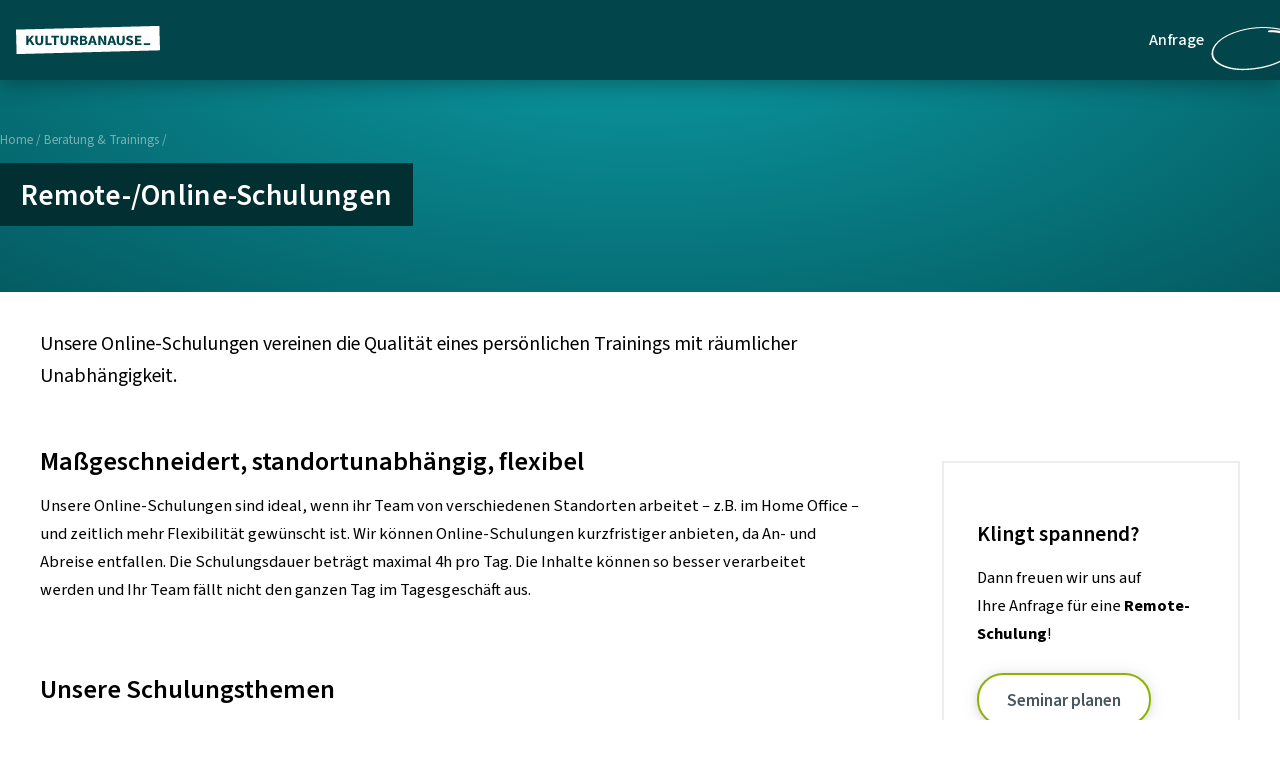

--- FILE ---
content_type: text/html; charset=UTF-8
request_url: https://kulturbanause.de/beratung-trainings/remote-schulungen/
body_size: 103681
content:
<!DOCTYPE html><html lang="de" class="no-js"><head><script async>
    document.documentElement.classList.remove('no-js');
    document.documentElement.classList.add('js');
</script> <meta charset="utf-8"> <meta http-equiv="X-UA-Compatible" content="IE=edge,chrome=1"> <meta name="HandheldFriendly" content="True"> <meta name="MobileOptimized" content="320"> <meta name="viewport" content="width=device-width, initial-scale=1, shrink-to-fit=no, viewport-fit=cover"> <meta http-equiv="cleartype" content="on"> <title>Remote-/Online-Schulungen - Agentur kulturbanause</title> <link rel="apple-touch-icon" sizes="180x180" href="https://kulturbanause.de/wp-content/themes/kulturbanause/assets/fav-touch-icons/apple-touch-icon.png"><link rel="icon" type="image/png" sizes="32x32" href="https://kulturbanause.de/wp-content/themes/kulturbanause/assets/fav-touch-icons/favicon-32x32.png"><link rel="icon" type="image/png" sizes="16x16" href="https://kulturbanause.de/wp-content/themes/kulturbanause/assets/fav-touch-icons/favicon-16x16.png"><link rel="manifest" href="https://kulturbanause.de/wp-content/themes/kulturbanause/assets/fav-touch-icons/site.webmanifest"><link rel="mask-icon" href="https://kulturbanause.de/wp-content/themes/kulturbanause/assets/fav-touch-icons/safari-pinned-tab.svg" color="#147c85"><meta name="apple-mobile-web-app-title" content="kulturbanause"><meta name="application-name" content="kulturbanause"><meta name="msapplication-TileColor" content="#ffffff"><meta name="theme-color" content="#ffffff"> <link rel="preload" href="https://kulturbanause.de/wp-content/themes/kulturbanause/assets/fonts/SourceSansVariable-Roman.ttf.woff2" as="font" type="font/woff2" crossorigin="anonymous"><link rel="preload" href="https://kulturbanause.de/wp-content/themes/kulturbanause/assets/fonts/SourceSansVariable-Italic.ttf.woff2" as="font" type="font/woff2" crossorigin="anonymous"><style as="style">@supports (font-variation-settings: normal) { @font-face{ font-family: 'Source Sans Variable'; font-weight: 200 900; font-style: normal; font-stretch: normal; font-display: swap; unicode-range: U+000-5FF; src: url('https://kulturbanause.de/wp-content/themes/kulturbanause/assets/fonts/SourceSansVariable-Roman.ttf.woff2') format('woff2'); } @font-face{ font-family: 'Source Sans Variable'; font-weight: 200 900; font-style: italic; font-stretch: normal; font-display: swap; unicode-range: U+000-5FF; src: url('https://kulturbanause.de/wp-content/themes/kulturbanause/assets/fonts/SourceSansVariable-Italic.ttf.woff2') format('woff2'); }}</style> <script async>
        document.documentElement.classList.remove('no-js');
        document.documentElement.classList.add('js');
    </script> <style>@charset "UTF-8";@media screen and (prefers-reduced-motion:no-preference){@view-transition{navigation:auto}}@media screen{:root{--avatar-shape:polygon(1.3% 10%,92.73% 4.2%,98.15% 94.12%,6.63% 99.61%);--avatar-shape-outside:polygon(0 0,93% 0,100% 100%,0 100%);--border-width:2px;--width-full:100vw;--width-wide:75rem;--width-content:50rem;--width-sidebar:calc(300px + 5rem);--width-toc:calc(300px + 5rem);--color-teal:184;--color-blue:210;--color-purple:260;--color-pink:290;--color-red:350;--color-orange:30;--color-brown:38;--color-yellow:50;--color-green:75;--color-black:#000;--color-white:#fff;--color-grey-1:hsla(var(--color-teal),10.25%,5%,1);--color-grey-2:hsla(var(--color-teal),10.5%,10%,1);--color-grey-3:hsla(var(--color-teal),10.75%,15%,1);--color-grey-4:hsla(var(--color-teal),11%,20%,1);--color-grey-5:hsla(var(--color-teal),11.25%,25%,1);--color-grey-6:hsla(var(--color-teal),11.5%,30%,1);--color-grey-7:hsla(var(--color-teal),11.75%,35%,1);--color-grey-8:hsla(var(--color-teal),12%,40%,1);--color-grey-9:hsla(var(--color-teal),12.25%,45%,1);--color-grey-10:hsla(var(--color-teal),12.5%,50%,1);--color-grey-11:hsla(var(--color-teal),12.75%,55%,1);--color-grey-12:hsla(var(--color-teal),13%,60%,1);--color-grey-13:hsla(var(--color-teal),13.25%,65%,1);--color-grey-14:hsla(var(--color-teal),13.5%,70%,1);--color-grey-15:hsla(var(--color-teal),13.75%,75%,1);--color-grey-16:hsla(var(--color-teal),14%,80%,1);--color-grey-17:hsla(var(--color-teal),14.25%,85%,1);--color-grey-18:hsla(var(--color-teal),14.5%,90%,1);--color-grey-19:hsla(var(--color-teal),14.75%,95%,1);--color-teal-1:hsla(var(--color-teal),98%,5%,1);--color-teal-2:hsla(var(--color-teal),96%,10%,1);--color-teal-3:hsla(var(--color-teal),94%,15%,1);--color-teal-4:hsla(var(--color-teal),92%,20%,1);--color-teal-5:hsla(var(--color-teal),90%,25%,1);--color-teal-6:hsla(var(--color-teal),88%,30%,1);--color-teal-7:hsla(var(--color-teal),86%,35%,1);--color-teal-8:hsla(var(--color-teal),84%,40%,1);--color-teal-9:hsla(var(--color-teal),82%,45%,1);--color-teal-10:hsla(var(--color-teal),80%,50%,1);--color-teal-11:hsla(var(--color-teal),78%,55%,1);--color-teal-12:hsla(var(--color-teal),76%,60%,1);--color-teal-13:hsla(var(--color-teal),74%,65%,1);--color-teal-14:hsla(var(--color-teal),72%,70%,1);--color-teal-15:hsla(var(--color-teal),70%,75%,1);--color-teal-16:hsla(var(--color-teal),68%,80%,1);--color-teal-17:hsla(var(--color-teal),66%,85%,1);--color-teal-18:hsla(var(--color-teal),64%,90%,1);--color-teal-19:hsla(var(--color-teal),62%,95%,1);--color-blue-1:hsla(var(--color-blue),79%,5%,1);--color-blue-2:hsla(var(--color-blue),78%,10%,1);--color-blue-3:hsla(var(--color-blue),77%,15%,1);--color-blue-4:hsla(var(--color-blue),76%,20%,1);--color-blue-5:hsla(var(--color-blue),75%,25%,1);--color-blue-6:hsla(var(--color-blue),74%,30%,1);--color-blue-7:hsla(var(--color-blue),73%,35%,1);--color-blue-8:hsla(var(--color-blue),72%,40%,1);--color-blue-9:hsla(var(--color-blue),71%,45%,1);--color-blue-10:hsla(var(--color-blue),70%,50%,1);--color-blue-11:hsla(var(--color-blue),69%,55%,1);--color-blue-12:hsla(var(--color-blue),68%,60%,1);--color-blue-13:hsla(var(--color-blue),67%,65%,1);--color-blue-14:hsla(var(--color-blue),66%,70%,1);--color-blue-15:hsla(var(--color-blue),65%,75%,1);--color-blue-16:hsla(var(--color-blue),64%,80%,1);--color-blue-17:hsla(var(--color-blue),63%,85%,1);--color-blue-18:hsla(var(--color-blue),62%,90%,1);--color-blue-19:hsla(var(--color-blue),61%,95%,1);--color-purple-1:hsla(var(--color-purple),69%,5%,1);--color-purple-2:hsla(var(--color-purple),68%,10%,1);--color-purple-3:hsla(var(--color-purple),67%,15%,1);--color-purple-4:hsla(var(--color-purple),66%,20%,1);--color-purple-5:hsla(var(--color-purple),65%,25%,1);--color-purple-6:hsla(var(--color-purple),64%,30%,1);--color-purple-7:hsla(var(--color-purple),63%,35%,1);--color-purple-8:hsla(var(--color-purple),62%,40%,1);--color-purple-9:hsla(var(--color-purple),61%,45%,1);--color-purple-10:hsla(var(--color-purple),60%,50%,1);--color-purple-11:hsla(var(--color-purple),59%,55%,1);--color-purple-12:hsla(var(--color-purple),58%,60%,1);--color-purple-13:hsla(var(--color-purple),57%,65%,1);--color-purple-14:hsla(var(--color-purple),56%,70%,1);--color-purple-15:hsla(var(--color-purple),55%,75%,1);--color-purple-16:hsla(var(--color-purple),54%,80%,1);--color-purple-17:hsla(var(--color-purple),53%,85%,1);--color-purple-18:hsla(var(--color-purple),52%,90%,1);--color-purple-19:hsla(var(--color-purple),51%,95%,1);--color-pink-1:hsla(var(--color-pink),89%,5%,1);--color-pink-2:hsla(var(--color-pink),88%,10%,1);--color-pink-3:hsla(var(--color-pink),87%,15%,1);--color-pink-4:hsla(var(--color-pink),86%,20%,1);--color-pink-5:hsla(var(--color-pink),85%,25%,1);--color-pink-6:hsla(var(--color-pink),84%,30%,1);--color-pink-7:hsla(var(--color-pink),83%,35%,1);--color-pink-8:hsla(var(--color-pink),82%,40%,1);--color-pink-9:hsla(var(--color-pink),81%,45%,1);--color-pink-10:hsla(var(--color-pink),80%,50%,1);--color-pink-11:hsla(var(--color-pink),79%,55%,1);--color-pink-12:hsla(var(--color-pink),78%,60%,1);--color-pink-13:hsla(var(--color-pink),77%,65%,1);--color-pink-14:hsla(var(--color-pink),76%,70%,1);--color-pink-15:hsla(var(--color-pink),75%,75%,1);--color-pink-16:hsla(var(--color-pink),74%,80%,1);--color-pink-17:hsla(var(--color-pink),73%,85%,1);--color-pink-18:hsla(var(--color-pink),72%,90%,1);--color-pink-19:hsla(var(--color-pink),71%,95%,1);--color-red-1:hsla(var(--color-red),84%,5%,1);--color-red-2:hsla(var(--color-red),83%,10%,1);--color-red-3:hsla(var(--color-red),82%,15%,1);--color-red-4:hsla(var(--color-red),81%,20%,1);--color-red-5:hsla(var(--color-red),80%,25%,1);--color-red-6:hsla(var(--color-red),79%,30%,1);--color-red-7:hsla(var(--color-red),78%,35%,1);--color-red-8:hsla(var(--color-red),77%,40%,1);--color-red-9:hsla(var(--color-red),76%,45%,1);--color-red-10:hsla(var(--color-red),75%,50%,1);--color-red-11:hsla(var(--color-red),74%,55%,1);--color-red-12:hsla(var(--color-red),73%,60%,1);--color-red-13:hsla(var(--color-red),72%,65%,1);--color-red-14:hsla(var(--color-red),71%,70%,1);--color-red-15:hsla(var(--color-red),70%,75%,1);--color-red-16:hsla(var(--color-red),69%,80%,1);--color-red-17:hsla(var(--color-red),68%,85%,1);--color-red-18:hsla(var(--color-red),67%,90%,1);--color-red-19:hsla(var(--color-red),66%,95%,1);--color-orange-1:hsla(var(--color-orange),99%,5%,1);--color-orange-2:hsla(var(--color-orange),98%,10%,1);--color-orange-3:hsla(var(--color-orange),97%,15%,1);--color-orange-4:hsla(var(--color-orange),96%,20%,1);--color-orange-5:hsla(var(--color-orange),95%,25%,1);--color-orange-6:hsla(var(--color-orange),94%,30%,1);--color-orange-7:hsla(var(--color-orange),93%,35%,1);--color-orange-8:hsla(var(--color-orange),92%,40%,1);--color-orange-9:hsla(var(--color-orange),91%,45%,1);--color-orange-10:hsla(var(--color-orange),90%,50%,1);--color-orange-11:hsla(var(--color-orange),89%,55%,1);--color-orange-12:hsla(var(--color-orange),88%,60%,1);--color-orange-13:hsla(var(--color-orange),87%,65%,1);--color-orange-14:hsla(var(--color-orange),86%,70%,1);--color-orange-15:hsla(var(--color-orange),85%,75%,1);--color-orange-16:hsla(var(--color-orange),84%,80%,1);--color-orange-17:hsla(var(--color-orange),83%,85%,1);--color-orange-18:hsla(var(--color-orange),82%,90%,1);--color-orange-19:hsla(var(--color-orange),81%,95%,1);--color-brown-1:hsla(var(--color-brown),23%,5%,1);--color-brown-2:hsla(var(--color-brown),26%,10%,1);--color-brown-3:hsla(var(--color-brown),29%,15%,1);--color-brown-4:hsla(var(--color-brown),32%,20%,1);--color-brown-5:hsla(var(--color-brown),35%,25%,1);--color-brown-6:hsla(var(--color-brown),38%,30%,1);--color-brown-7:hsla(var(--color-brown),41%,35%,1);--color-brown-8:hsla(var(--color-brown),44%,40%,1);--color-brown-9:hsla(var(--color-brown),47%,45%,1);--color-brown-10:hsla(var(--color-brown),50%,50%,1);--color-brown-11:hsla(var(--color-brown),53%,55%,1);--color-brown-12:hsla(var(--color-brown),56%,60%,1);--color-brown-13:hsla(var(--color-brown),59%,65%,1);--color-brown-14:hsla(var(--color-brown),62%,70%,1);--color-brown-15:hsla(var(--color-brown),65%,75%,1);--color-brown-16:hsla(var(--color-brown),68%,80%,1);--color-brown-17:hsla(var(--color-brown),71%,85%,1);--color-brown-18:hsla(var(--color-brown),74%,90%,1);--color-brown-19:hsla(var(--color-brown),77%,95%,1);--color-yellow-1:hsla(var(--color-yellow),99.5%,5%,1);--color-yellow-2:hsla(var(--color-yellow),99%,10%,1);--color-yellow-3:hsla(var(--color-yellow),98.5%,15%,1);--color-yellow-4:hsla(var(--color-yellow),98%,20%,1);--color-yellow-5:hsla(var(--color-yellow),97.5%,25%,1);--color-yellow-6:hsla(var(--color-yellow),97%,30%,1);--color-yellow-7:hsla(var(--color-yellow),96.5%,35%,1);--color-yellow-8:hsla(var(--color-yellow),96%,40%,1);--color-yellow-9:hsla(var(--color-yellow),95.5%,45%,1);--color-yellow-10:hsla(var(--color-yellow),95%,50%,1);--color-yellow-11:hsla(var(--color-yellow),94.5%,55%,1);--color-yellow-12:hsla(var(--color-yellow),94%,60%,1);--color-yellow-13:hsla(var(--color-yellow),93.5%,65%,1);--color-yellow-14:hsla(var(--color-yellow),93%,70%,1);--color-yellow-15:hsla(var(--color-yellow),92.5%,75%,1);--color-yellow-16:hsla(var(--color-yellow),92%,80%,1);--color-yellow-17:hsla(var(--color-yellow),91.5%,85%,1);--color-yellow-18:hsla(var(--color-yellow),91%,90%,1);--color-yellow-19:hsla(var(--color-yellow),90.5%,95%,1);--color-green-1:hsla(var(--color-green),98%,5%,1);--color-green-2:hsla(var(--color-green),96%,10%,1);--color-green-3:hsla(var(--color-green),94%,15%,1);--color-green-4:hsla(var(--color-green),92%,20%,1);--color-green-5:hsla(var(--color-green),90%,25%,1);--color-green-6:hsla(var(--color-green),88%,30%,1);--color-green-7:hsla(var(--color-green),86%,35%,1);--color-green-8:hsla(var(--color-green),84%,40%,1);--color-green-9:hsla(var(--color-green),82%,45%,1);--color-green-10:hsla(var(--color-green),80%,50%,1);--color-green-11:hsla(var(--color-green),78%,55%,1);--color-green-12:hsla(var(--color-green),76%,60%,1);--color-green-13:hsla(var(--color-green),74%,65%,1);--color-green-14:hsla(var(--color-green),72%,70%,1);--color-green-15:hsla(var(--color-green),70%,75%,1);--color-green-16:hsla(var(--color-green),68%,80%,1);--color-green-17:hsla(var(--color-green),66%,85%,1);--color-green-18:hsla(var(--color-green),64%,90%,1);--color-green-19:hsla(var(--color-green),62%,95%,1)}.btn-contact,.btn-secondary,.case-study-teaser__image,.content-intro__image,.page-teaser,.post-teaser__image,.product-cover,.publications-teaser__image,.single-case-studies .dropshadow,.trainings-teaser,body .btn-primary,body .button,body .subscribe-form-button,body .wp-block-button__link,body .wp-element-button,pre{filter:drop-shadow(0 .1em 7px rgba(0,0,0,.13)) drop-shadow(0 3px 2px rgba(0,0,0,.05));transition:filter .2s ease-in-out,transform .2s ease-in-out;will-change:filter,transform}.case-study-teaser:hover .case-study-teaser__image,.page-teaser:hover,.post-teaser:hover .post-teaser__image,.publications-teaser:hover .publications-teaser__image,.trainings-teaser:hover{filter:drop-shadow(0 .65em 20px rgba(0,0,0,.13)) drop-shadow(0 5px 8px rgba(0,0,0,.05));transform:translateY(-2px)}.case-study-teaser__title,.post-teaser__title,.publications-teaser__title{bottom:0;color:var(--color-teal-4);font-size:1.25rem;line-height:150%;pointer-events:none;text-decoration-color:transparent;transition:color .2s ease-in-out,text-decoration-color .2s ease-in-out;width:95%;will-change:color,text-decoration-color}.case-study-teaser:hover .case-study-teaser__title,.post-teaser:hover .post-teaser__title,.publications-teaser:hover .publications-teaser__title{color:#1c2225}@supports (text-decoration-color:transparent){.case-study-teaser:hover .case-study-teaser__title,.post-teaser:hover .post-teaser__title,.publications-teaser:hover .publications-teaser__title{text-decoration:underline;text-decoration-color:#b0bdc3}}.content-intro .avatar,.post-teaser .avatar{background:var(--base-color);clip-path:var(--avatar-shape);display:flex;float:left;height:32px;margin:-.2em .5em 0 0;width:32px}.content-intro__meta-item,.post-teaser__meta-item{color:#5e727c;flex-shrink:0;font-style:italic;font-weight:350;margin:0 1.5em 0 0}html{scroll-behavior:smooth}body{background:#fff;overflow-x:hidden}body,figure{margin:0}img{border:0;display:block;height:auto;image-rendering:-webkit-optimize-contrast;max-width:100%}body a{border-bottom:1px solid #b3d8db;color:#007c86;overflow-wrap:break-word;word-wrap:break-word;text-decoration:none}body a:hover{border-bottom-color:#80bec3;color:#80bec3}body a.more-link{background:url([data-uri]) right .2em top .35em no-repeat;padding-right:1.2em;position:relative}body a.more-link:active,body a.more-link:focus,body a.more-link:hover{background-position:right 0 top .35em}.wp-block-separator,hr{background:#eaedef;border:none!important;clear:both;height:2px;margin-top:2.5em;width:100%}mark{background:var(--color-yellow-18)}mark a{border-color:currentColor;color:#795501}mark a:hover{border-color:currentColor;color:#9e6f02}address{font-style:normal}:focus:not(:focus-visible){outline:0}:focus-visible{outline:2px solid currentColor}button,input,optgroup,select,textarea{color:inherit;font:inherit;margin:0}button{align-items:center;-webkit-appearance:none;-moz-appearance:none;background-color:transparent;border:none;color:inherit;cursor:pointer;display:inline-flex;font-size:1rem;font-weight:inherit;line-height:inherit;min-height:2.75em;overflow:visible;padding:0}button>*{pointer-events:none}button,select{text-transform:none}button,html input[type=button],input[type=reset],input[type=submit]{-webkit-appearance:button;-moz-appearance:button;appearance:button;cursor:pointer}button[disabled],html input[disabled]{cursor:default}button::-moz-focus-inner,input::-moz-focus-inner{border:0;padding:0}input{line-height:normal}input[type=checkbox],input[type=radio]{box-sizing:border-box;padding:0}input[type=number]::-webkit-inner-spin-button,input[type=number]::-webkit-outer-spin-button{height:auto}fieldset{border:1px solid silver;margin:0 2px;padding:.35em .625em .75em}legend{border:0;padding:0}textarea{overflow:auto}.screen-reader-text,.visually-hidden{overflow:hidden;position:absolute;clip:rect(0 0 0 0);border:none;height:1px;margin:-1px;padding:0;width:1px}skiplinks{display:block}skiplinks>*{background:#fff;color:#000;display:block;padding:1em!important;width:100%}input[type=search]{-webkit-appearance:textfield;-moz-appearance:textfield;appearance:textfield}input[type=search]::-webkit-search-cancel-button,input[type=search]::-webkit-search-decoration{-webkit-appearance:none;appearance:none}.site-container{overflow:hidden}}@media screen and (min-width:1020px){.sticky-nav .site-container{margin-top:120px}}@media screen{.alignright{float:right}.alignleft{float:left}.gallery,.page-nav-prev-next,.row,.site-nav-meta ul{*zoom:1}.gallery:after,.gallery:before,.page-nav-prev-next:after,.page-nav-prev-next:before,.row:after,.row:before,.site-nav-meta ul:after,.site-nav-meta ul:before{content:" ";display:table}.gallery:after,.page-nav-prev-next:after,.row:after,.site-nav-meta ul:after{clear:both}}@media screen{.form-filter label{overflow:hidden;position:absolute;clip:rect(0 0 0 0);border:0;height:1px;margin:-1px;padding:0;width:1px}.visible-small{display:inline-block}}@media screen and (min-width:40.625em){.visible-small{display:none}}@media screen{.page-id-6332 .type{display:none}.has-text-align-center{text-align:center}html{font-family:Source Sans Variable,"system-ui",-apple-system,BlinkMacSystemFont,Segoe UI,Roboto,Oxygen,Ubuntu,Cantarell,Open Sans,Helvetica Neue,sans-serif}::-moz-selection{background:#007c86;color:#fff;text-shadow:none}::selection{background:#007c86;color:#fff;text-shadow:none}body{font-size:.95em;line-height:1.7}}@media screen and (min-width:35em){body{font-size:1.01em}}@media screen and (min-width:40.625em){body{font-size:1.02em}}@media screen and (min-width:45em){body{font-size:1.03em}}@media screen and (min-width:64.375em){.multicolumn{-moz-column-count:2;column-count:2;-moz-column-gap:2em;column-gap:2em;hyphens:auto}.multicolumn p:first-of-type{margin-top:0}}@media screen{h1,h2,h3{-moz-osx-font-smoothing:grayscale;-webkit-font-smoothing:antialiased}h1,h2,h3,h4,h5,h6{clear:both;font-weight:600}h1 strong,h2 strong,h3 strong,h4 strong,h5 strong,h6 strong{font-weight:inherit}h2{font-size:1.4em;line-height:130%;margin:2em 0 .5em}h2:target{margin-top:0;padding-top:2em}}@media screen and (min-width:40.625em){h2{font-size:1.5em}h2:target{margin-top:-3em;padding-top:5em}}@media screen and (min-width:45em){h2{font-size:1.6em}}@media screen{h2+h3,h2+p{margin-block-start:0}h3{font-size:1.1em;margin:2em 0 .5em}}@media screen and (min-width:40.625em){h3{font-size:1.2em}}@media screen and (min-width:45em){h3{font-size:1.3em}}@media screen{h3+p{margin-top:0}.site-sidebar h3{font-size:1.1em}h4,h5,h6{font-size:1em;margin:2em 0 .5em}h4+p,h5+p,h6+p{margin-top:0}h5{color:#5e727c}h6{color:#b0bdc3}.entry{font-weight:600}.font-size-80{font-size:.8em}*,:after,:before{box-sizing:border-box}.container-wide{margin-inline:auto;max-width:var(--width-wide)}.content{background:#fff;display:grid;grid-template-columns:[full-start] calc((100vw - var(--width-wide)) / 2 - 1em) [wide-start] 1fr [content-start] minmax(0,var(--width-content)) [content-end] 1fr [wide-end] calc((100vw - var(--width-wide)) / 2 - 1em) [full-end];grid-template-rows:[page-header-start] auto [page-header-end content-intro-start] auto [content-intro-end content-start] auto;padding-block-end:3em;padding-inline:1em}.content>*{grid-column:content}}@media screen and (min-width:55em){.content.is-centered{grid-template-columns:[full-start] calc((100vw - var(--width-wide)) / 2 - 1em) [wide-start] 1fr [content-start] minmax(0,var(--width-content)) [content-end] 1fr [wide-end] calc((100vw - var(--width-wide)) / 2 - 1em) [full-end]}}@media screen{.content.is-full{grid-template-columns:[full-start wide-start content-start] 1fr [content-end wide-end full-end];padding-inline:0}.content.is-wide{grid-template-columns:[full-start] 1fr [wide-start content-start] minmax(0,var(--width-wide)) [content-end wide-end] 1fr [full-end]}}@media screen and (min-width:56.24em){.content.has-sidebar{grid-template-columns:[full-start] 1fr [wide-start] 1fr [content-start] minmax(0,calc(var(--width-wide) - var(--width-sidebar))) [content-end sidebar-start] calc(300px + 5rem) [sidebar-end] 1fr [wide-end] 1fr [full-end]}.cta.is-sticky{align-self:start;grid-column:sidebar;grid-row:content-start/9999;margin-inline-start:5em;position:sticky;top:2em}.admin-bar .cta.is-sticky{top:8em}}@media screen and (min-width:1020px){.cta.is-sticky{top:6em}}@media screen and (min-width:56.24em){.content.has-toc{grid-template-columns:[full-start] 1fr [wide-start] 1fr [toc-start] var(--width-toc) [toc-end content-start] minmax(0,calc(var(--width-wide) - var(--width-toc))) [content-end] 1fr [wide-end] 1fr [full-end]}.content.has-toc .toc.is-sticky{align-self:start;grid-column:toc;grid-row:content/9999;margin-inline-end:5em;position:sticky;top:2em}}@media screen and (min-width:1020px){.content.has-toc .toc.is-sticky{top:6em}}@media screen{.content:not(.has-toc,.has-sidebar)>.align-wide,.content:not(.has-toc,.has-sidebar)>.alignwide{grid-column:wide;margin-inline:auto;max-width:var(--width-wide);width:100%}.content:not(.has-toc,.has-sidebar)>.align-full,.content:not(.has-toc,.has-sidebar)>.alignfull{grid-column:full;margin-inline-start:-1em;width:calc(100% + 2em)}.row{margin:0 auto;max-width:75em;padding:1em env(safe-area-inset-right) 3em env(safe-area-inset-left);width:100%}.row .row{margin-left:-1em;margin-right:-1em}.main-row{position:relative}.page-id-6363 .main-row{display:flex;flex-wrap:wrap}.columns{float:left;padding-left:1em;padding-right:1em;width:100%}.text-centered{text-align:center}.hide{display:none}}@media screen and (max-width:40.625em){.xsmall-1{width:25%}.xsmall-2{width:50%}.xsmall-3{width:75%}.xsmall-4{width:100%}}@media screen and (min-width:40.625em) and (max-width:48.75em){.small-1{width:25%}.small-2{width:50%}.small-3{width:75%}.small-4{width:100%}}@media screen and (min-width:48.75em) and (max-width:64.375em){.medium-1{width:12.5%}.medium-2{width:25%}.medium-3{width:37.5%}.medium-4{width:50%}.medium-5{width:62.5%}.medium-6{width:75%}.medium-7{width:87.5%}.medium-8{width:100%}.medium-offset-1{margin-left:12.5%}.medium-offset-2{margin-left:25%}.medium-offset-3{margin-left:37.5%}.medium-offset-4{margin-left:50%}.medium-offset-5{margin-left:62.5%}.medium-offset-6{margin-left:75%}.medium-offset-7{margin-left:87.5%}.medium-offset-8{margin-left:100%}}@media screen and (min-width:64.375em){.large-1{width:8.3333333333%}.large-2{width:16.6666666667%}.large-3{width:25%}.large-4{width:33.3333333333%}.large-5{width:41.6666666667%}.large-6{width:50%}.large-7{width:58.3333333333%}.large-8{width:66.6666666667%}.large-9{width:75%}.large-10{width:83.3333333333%}.large-11{width:91.6666666667%}.large-12{width:100%}.large-offset-1{margin-left:8.3333333333%}.large-offset-2{margin-left:16.6666666667%}.large-offset-3{margin-left:25%}.large-offset-4{margin-left:33.3333333333%}.large-offset-5{margin-left:41.6666666667%}.large-offset-6{margin-left:50%}.large-offset-7{margin-left:58.3333333333%}.large-offset-8{margin-left:66.6666666667%}.large-offset-9{margin-left:75%}.large-offset-10{margin-left:83.3333333333%}.large-offset-11{margin-left:91.6666666667%}.large-offset-12{margin-left:100%}}@media screen{:root{--site-header-cta--nav-bp:1020;--site-header-icon-size:4em}body:after{content:"";display:block;inset:0;pointer-events:none;position:fixed;transition:all .2s ease-in-out;z-index:20}}@media screen and (prefers-reduced-motion:no-preference){@keyframes submenu-low{0%{height:0;opacity:0;top:5em}to{height:13.5em;opacity:1;top:6em}}@keyframes submenu-high{0%{height:0;opacity:0;top:5em}to{height:18.5em;opacity:1;top:6em}}@keyframes submenu-item{0%{opacity:0;transform:translateY(-.5em) scale(1.05)}to{opacity:1;transform:translateY(0)}}@keyframes search{0%{top:5.25rem}to{top:6rem}}@keyframes draw-cta-circle{0%{stroke-dashoffset:0}to{stroke-dashoffset:-250}}}@media screen{.site-header-cta-search-active body:after,.site-header-cta-sub-menu-active body:after{background:rgba(0,0,0,.8);pointer-events:all}.skiplinks:focus,.skiplinks:focus-visible{display:block;height:auto;left:.5rem;position:fixed;top:.5rem;width:auto;clip:auto;background-color:#fff;color:#000;outline-offset:0;padding:.5rem 1rem;z-index:9999}}@media screen and (max-width:calc(1020px - 1)){.site-header-cta-nav-active body{block-size:100vh;overflow:hidden}.site-header-cta-nav-active body:after{background:rgba(0,0,0,.8);content:"";display:block;inset:0;position:fixed;z-index:20}}@media screen{.site-header-cta{background-color:var(--color-teal-3);box-shadow:0 5px 20px rgba(0,0,0,.3);contain:layout;inline-size:100%;isolation:isolate;padding-block:.25rem;padding-inline:1rem;position:fixed;top:0;z-index:30}.admin-bar .site-header-cta{top:2rem}.site-header-cta__inner{align-items:center;display:flex;flex-wrap:wrap;gap:.25rem;inline-size:100%;margin-inline:auto}.site-header-cta a{border:none;display:inline-block}.site-header-cta ul{gap:.25em;list-style:none;margin:0;padding:0}.site-header-cta .icon{block-size:3rem;inline-size:3rem;pointer-events:none;fill:var(--color-white)}.site-header-cta__logo-link{color:#fff;display:flex;margin-inline-end:auto;padding-inline-end:1rem}.site-header-cta__logo{block-size:2rem;display:block;inline-size:8rem}.site-header-cta__cta{color:var(--color-white);font-weight:500;padding:.25rem .75rem;position:relative;transition:color .2s ease-in-out}.site-header-cta__cta:hover{color:var(--color-white)}.site-header-cta__cta svg{height:125%;inset:0;position:absolute;translate:-10% -10%;width:125%}.site-header-cta__cta svg:hover .animation-mask{animation:draw-cta-circle .5s ease-in-out forwards;stroke:var(--color-teal-3);stroke-miterlimit:250;stroke-dasharray:250;stroke-width:3px;stroke-dashoffset:0}.site-header-cta__nav-toggle{align-items:center;-webkit-appearance:none;-moz-appearance:none;appearance:none;background:var(--color-teal-3);border:none;display:flex;order:2;padding:.25rem}.site-header-cta__nav-toggle-label{overflow:hidden;position:absolute;clip:rect(0 0 0 0);border:none;height:1px;margin:-1px;padding:0;width:1px}.site-header-cta__nav-toggle[aria-expanded=true] [data-active=false]{display:none}.site-header-cta__nav-toggle[aria-expanded=false] [data-active=true]{display:none}.site-header-cta__nav-container{align-items:center;background:var(--color-white);box-shadow:0 5px 20px rgba(0,0,0,.3);box-sizing:border-box;display:flex;margin:0;max-block-size:calc(100vh - 1rem - 4rem);max-inline-size:30rem;overflow:scroll;padding:1.5rem 1rem 0;position:absolute;right:1rem;top:80px;width:100%;width:calc(100vw - 2rem);z-index:99}.site-header-cta__nav-container:not([aria-hidden=false]){display:none}.site-header-cta__nav-main-menu{display:grid;gap:2px}.site-header-cta__nav-main-menu>li:not(:last-child){border-bottom:2px solid var(--color-grey-18)}.site-header-cta__nav-main-link{color:var(--color-white)}.site-header-cta__nav-main-link,.site-header-cta__nav-main-sub-menu-toggle{align-items:center;background:transparent;box-sizing:border-box;color:var(--color-teal-1);display:flex;font-size:1rem;font-weight:450;gap:.25rem;justify-content:space-between;padding:.75rem 0;transition:color .2s ease-in-out;width:100%}.site-header-cta__nav-main-link .icon,.site-header-cta__nav-main-sub-menu-toggle .icon{block-size:1rem;inline-size:1rem;fill:var(--color-teal-3)}.site-header-cta__nav-main-link:hover,.site-header-cta__nav-main-sub-menu-toggle:hover{color:var(--color-teal-6);cursor:pointer}.site-header-cta__nav-main-link:hover .icon,.site-header-cta__nav-main-sub-menu-toggle:hover .icon{fill:var(--color-teal-6)}.site-header-cta__nav-main-link:focus-visible,.site-header-cta__nav-main-sub-menu-toggle:focus-visible{outline:2px solid currentColor;outline-offset:-2px}.site-header-cta__nav-main-link[aria-expanded=true],.site-header-cta__nav-main-sub-menu-toggle[aria-expanded=true]{color:var(--color-teal-6)}.site-header-cta__nav-main-link[aria-expanded=true] .icon,.site-header-cta__nav-main-sub-menu-toggle[aria-expanded=true] .icon{transform:scale(-1);fill:var(--color-teal-6)}.site-header-cta__nav-main-sub-menu:not([aria-hidden=false]){display:none}.site-header-cta__nav-main-sub-menu[aria-hidden=false]{gap:1em;padding:0 0 2rem}.site-header-cta__nav-main-menu-item.depth-1 a{align-items:center;color:var(--color-teal-1);display:flex;font-size:.9em;font-weight:500;hyphens:auto;line-height:140%;min-block-size:var(--site-header-icon-size);padding:.65rem 1rem;position:relative;transition:color .2s ease-in-out}@supports ((-webkit-mask-position:top) or (mask-position:top)){.site-header-cta__nav-main-menu-item.depth-1 a{padding-inline-start:calc(var(--site-header-icon-size) + 1rem)}.site-header-cta__nav-main-menu-item.depth-1 a:after,.site-header-cta__nav-main-menu-item.depth-1 a:before{content:"";display:block;height:var(--site-header-icon-size);left:0;margin:0;position:absolute;top:0;width:var(--site-header-icon-size)}.site-header-cta__nav-main-menu-item.depth-1 a:before{background-color:var(--color-teal-18);transition:color .2s ease-in-out,background-color .2s ease-in-out}.site-header-cta__nav-main-menu-item.depth-1 a:after{background-color:var(--color-teal-3);-webkit-mask-position:center center;mask-position:center center;-webkit-mask-repeat:no-repeat;mask-repeat:no-repeat}}.site-header-cta__nav-main-menu-item.depth-1 a:hover{color:var(--color-green-6)}.site-header-cta__nav-main-menu-item.depth-1 a:hover:before{background-color:var(--color-green-16)}.site-header-cta__nav-main-menu-item.depth-1 a:hover:after{background-color:var(--color-green-3)}.site-header-cta__nav-main-menu-item.depth-1 a:focus-visible{outline-offset:0}.site-header-cta__nav-main-menu-item.depth-1.is-current a{color:var(--color-green-6)}.site-header-cta__nav-main-menu-item.depth-1.is-current a:before{background-color:var(--color-green-16)}.site-header-cta__nav-main-menu-item.depth-1.is-current a:after{background-color:var(--color-green-3)}.site-header-cta__nav-main-menu-item .icon-nav-bibliotheken{max-width:18em}.site-header-cta__nav-main-menu-item.icon-nav-websites a:after{-webkit-mask-image:url("data:image/svg+xml;charset=utf-8,%3Csvg xmlns='http://www.w3.org/2000/svg' fill='none' viewBox='0 0 50 50'%3E%3Cg fill='%23000' clip-path='url(%23a)'%3E%3Cpath d='M41.67 12.93a.98.98 0 0 0-.8-.3.8.8 0 0 0-.26-.24c-.6-.3-1.33-.07-1.98-.16-4.59-.2-9.18.05-13.78-.02-3.1-.12-6.18 0-9.28 0-.67-.05-2.52-.06-3.74-.2-1 .04-.86.06-1.3.09-.4.03-.86-.09-1.23.08-1.06.36-.7 2 .41 1.97 1.4.04 1.51-.09 2.16-.07.95.07 1.48.13 2.7.15 6.69.07 16.1-.04 23.83.05.43 0 .9.06 1.37.06-.34 5-.63 9.98-.65 14.99-.02 1.53 0 3.04 0 4.57-.02.2 0 .41.07.6-6.45.27-15.84-.26-23.3.02-1.52.09-3.04.09-4.58.07-.29.03-.59 0-.9-.02 0-.35-.03-.7-.02-1.05-.1-5.99.3-12.31-.2-17.75 0-1.38-2.18-1.38-2.18 0 .2 2.82.18 8.76.28 11.31a60 60 0 0 0 .06 6.73c.14.9-.27 2 .32 2.75.15.15.34.22.54.24.18.1.36.16.6.16 3.38.14 6.77-.07 10.15-.16 6 .1 17.76.32 20.16.04 1.12.12 1.88-1.15 1.12-1.98a1 1 0 0 0 .13-.17c.35-.8.08-1.73.16-2.59 0-4.58.05-9.16.26-13.72.03-1.42.06-2.85.17-4.27.05-.41.05-.88-.29-1.18'/%3E%3Cpath d='M11.61 16.26c-.37.63.03 1.27.6 1.46.32.23.83.22 1.4-.29.42-.4.42-1.08 0-1.49-.57-.53-1.6-.31-2 .32m5.57 1.14c1-1.2-.6-2.05-1.39-1.58-.44.1-.8.43-.91.87-.27 1.36 1.56 1.5 2.3.7Zm3.49-1.05c-.2-.73-1.32-1-1.8-.37 0 0 0 .03-.03.04l-.04.03c-.74.58-.37 1.86.63 1.82.73-.03 1.43-.81 1.24-1.52m-6.65 6.03-.03.04c-.17.03-.34.23-.32.57-.02 2.5.1 3.25.17 5.2.05.98.03 1.6.12 2.21.05.19.11.27.2.32.05.21.16.37.33.36.83.05.89-.09 1.53-.13 1.66-.1 3.34-.03 5.01-.03.86 0 1.73-.16 2.58-.21.7-.06 1.39-.04 2.08-.17h-.02.07c.2-.06.17.01.34-.32a.97.97 0 0 0 .2-.73c0-1.05-.05-2.1-.08-3.15-.05-1.08-.04-2.43-.15-3.92-.04-.19-.12-.3-.2-.36-.07-.1-.14-.17-.25-.17a5 5 0 0 0-1.52.11c-.62-.05-2.37-.02-3.36-.1-2.07.04-4.98-.07-6.31.33-.28.14-.18.04-.35.15zm20.9 1.37c-2.23.07-4.48.08-6.7.18-.75.26-.5 1.4.3 1.37 2.34.06 4.69-.12 7.03-.3.9.15 1.35-1.6-.64-1.25zm-2.22 2.4h-.02a93 93 0 0 0-3.21 0c-.5.05-1.08-.14-1.47.21-.48.42-.12 1.24.53 1.22 1.6 0 4.29-.02 4.7-.18 1.04-.56.1-1.49-.54-1.25h.02Z'/%3E%3C/g%3E%3Cdefs%3E%3CclipPath id='a'%3E%3Cpath fill='%23fff' d='M8 12h34v25H8z'/%3E%3C/clipPath%3E%3C/defs%3E%3C/svg%3E");mask-image:url("data:image/svg+xml;charset=utf-8,%3Csvg xmlns='http://www.w3.org/2000/svg' fill='none' viewBox='0 0 50 50'%3E%3Cg fill='%23000' clip-path='url(%23a)'%3E%3Cpath d='M41.67 12.93a.98.98 0 0 0-.8-.3.8.8 0 0 0-.26-.24c-.6-.3-1.33-.07-1.98-.16-4.59-.2-9.18.05-13.78-.02-3.1-.12-6.18 0-9.28 0-.67-.05-2.52-.06-3.74-.2-1 .04-.86.06-1.3.09-.4.03-.86-.09-1.23.08-1.06.36-.7 2 .41 1.97 1.4.04 1.51-.09 2.16-.07.95.07 1.48.13 2.7.15 6.69.07 16.1-.04 23.83.05.43 0 .9.06 1.37.06-.34 5-.63 9.98-.65 14.99-.02 1.53 0 3.04 0 4.57-.02.2 0 .41.07.6-6.45.27-15.84-.26-23.3.02-1.52.09-3.04.09-4.58.07-.29.03-.59 0-.9-.02 0-.35-.03-.7-.02-1.05-.1-5.99.3-12.31-.2-17.75 0-1.38-2.18-1.38-2.18 0 .2 2.82.18 8.76.28 11.31a60 60 0 0 0 .06 6.73c.14.9-.27 2 .32 2.75.15.15.34.22.54.24.18.1.36.16.6.16 3.38.14 6.77-.07 10.15-.16 6 .1 17.76.32 20.16.04 1.12.12 1.88-1.15 1.12-1.98a1 1 0 0 0 .13-.17c.35-.8.08-1.73.16-2.59 0-4.58.05-9.16.26-13.72.03-1.42.06-2.85.17-4.27.05-.41.05-.88-.29-1.18'/%3E%3Cpath d='M11.61 16.26c-.37.63.03 1.27.6 1.46.32.23.83.22 1.4-.29.42-.4.42-1.08 0-1.49-.57-.53-1.6-.31-2 .32m5.57 1.14c1-1.2-.6-2.05-1.39-1.58-.44.1-.8.43-.91.87-.27 1.36 1.56 1.5 2.3.7Zm3.49-1.05c-.2-.73-1.32-1-1.8-.37 0 0 0 .03-.03.04l-.04.03c-.74.58-.37 1.86.63 1.82.73-.03 1.43-.81 1.24-1.52m-6.65 6.03-.03.04c-.17.03-.34.23-.32.57-.02 2.5.1 3.25.17 5.2.05.98.03 1.6.12 2.21.05.19.11.27.2.32.05.21.16.37.33.36.83.05.89-.09 1.53-.13 1.66-.1 3.34-.03 5.01-.03.86 0 1.73-.16 2.58-.21.7-.06 1.39-.04 2.08-.17h-.02.07c.2-.06.17.01.34-.32a.97.97 0 0 0 .2-.73c0-1.05-.05-2.1-.08-3.15-.05-1.08-.04-2.43-.15-3.92-.04-.19-.12-.3-.2-.36-.07-.1-.14-.17-.25-.17a5 5 0 0 0-1.52.11c-.62-.05-2.37-.02-3.36-.1-2.07.04-4.98-.07-6.31.33-.28.14-.18.04-.35.15zm20.9 1.37c-2.23.07-4.48.08-6.7.18-.75.26-.5 1.4.3 1.37 2.34.06 4.69-.12 7.03-.3.9.15 1.35-1.6-.64-1.25zm-2.22 2.4h-.02a93 93 0 0 0-3.21 0c-.5.05-1.08-.14-1.47.21-.48.42-.12 1.24.53 1.22 1.6 0 4.29-.02 4.7-.18 1.04-.56.1-1.49-.54-1.25h.02Z'/%3E%3C/g%3E%3Cdefs%3E%3CclipPath id='a'%3E%3Cpath fill='%23fff' d='M8 12h34v25H8z'/%3E%3C/clipPath%3E%3C/defs%3E%3C/svg%3E")}.site-header-cta__nav-main-menu-item.icon-nav-shops a:after{-webkit-mask-image:url("data:image/svg+xml;charset=utf-8,%3Csvg xmlns='http://www.w3.org/2000/svg' fill='none' viewBox='0 0 50 50'%3E%3Cpath fill='%23000' d='M41.64 12.94a.96.96 0 0 0-.79-.3.84.84 0 0 0-.26-.25c-.6-.3-1.34-.08-2-.16-4.57-.2-9.17.05-13.76-.03-3.1-.12-6.18 0-9.28 0-.67-.05-2.52-.06-3.74-.2-1 .04-.85.06-1.3.09-.4.04-.85-.09-1.23.09-1.05.36-.7 2.06.42 2.02 1.4.04 1.51-.09 2.15-.07.96.07 1.49.14 2.7.16 6.7.06 16.1-.05 23.82.05.43 0 .9.06 1.37.06-.34 5.15-.63 10.29-.65 15.45v4.7c-.01.22 0 .43.07.63-6.44.27-15.83-.27-23.28.02-1.52.09-3.05.09-4.58.07-.3.03-.6 0-.9-.02 0-.37-.03-.73-.02-1.08-.1-6.17.3-12.7-.2-18.3 0-1.42-2.18-1.42-2.18 0 .19 2.91.18 9.03.28 11.66-.13 2.3-.07 4.63.06 6.94.14.92-.28 2.06.31 2.83a.9.9 0 0 0 .55.25c.17.1.36.16.59.16 3.38.14 6.77-.07 10.15-.16 6 .1 17.75.33 20.16.04 1.12.12 1.87-1.18 1.12-2.04a1 1 0 0 0 .12-.18c.35-.81.08-1.78.17-2.66 0-4.72.05-9.44.25-14.15.04-1.46.06-2.93.17-4.4.05-.42.05-.9-.29-1.22'/%3E%3Cpath fill='%23000' d='M19.45 28.1s-.12-.04-.17-.04a.8.8 0 0 0-.67.11c-.06.04-.11.1-.18.13l-.15.11-.2.2c-.09.1-.16.2-.22.33l-.07.11-.09.27c-.32 1.02-.02 2.29 1.05 2.5 1.1.38 2.43-.16 2.78-1.38.28-.9-.21-1.61-.9-1.98a1.76 1.76 0 0 0-1.18-.36m10.34.7-.15-.11a1 1 0 0 0-.22-.1c-.3-.13-.6-.13-.9-.05a1.6 1.6 0 0 0-.9.15c-.93.58-1.23 2.06-.36 2.84.46.45 1.08.48 1.63.3.6.1 1.24-.1 1.59-.65.43-.82 0-1.89-.7-2.4v.01Zm-13.97-9.21c.02.08.06.16.1.24 0 0 0 .04.05.14.04.16.35 1.08.2.63.28.87.23.71.41 1.52.3 1.08.33.78.6 1.72.35.97.22.63.36 1.45.08.5-.09 1.13.83 1.3.11 0 .23-.04.33-.09h.01c-.1.04-.12.06 0 0h.04c.33 0 .65-.03.97 0 .85.06 1.72-.05 2.58-.01 1.1-.03 2.18.1 3.27.1.9 0 2.43.06 2.7-.04.13-.06.26.04.5-.11.29-.08.54-.3.54-.77.31-.73.46-1.45.6-1.8.3-.78.28-.77.52-1.61.02-.1.06-.2.09-.28l.2-.5.06-.32c.2-.76.27-.65.63-1.5a.1.1 0 0 1 .03-.06l.03-.06c.78 0 1.56.06 2.35.04.91-.02.94.04 1.3-.22.7-.5.03-1.57-.7-1.3h-1.27c-.96.02-2.4-.22-2.7.13a.6.6 0 0 0-.22.36c-.04.03-.08.07-.1.12-.73 1.18-1.07 2.24-1.31 2.67-.58 1.18-.77 2.2-1.34 3.54-.83-.07-1.66 0-2.49-.07-1.91.03-3.86-.22-5.78-.11-.03-.11-.08-.2-.1-.24-.05-.15-.05-.13-.03-.05 0 0 0-.02-.02-.02-.15-.9-.42-1.21-.6-1.75-.24-.87-.3-1.74-.6-2.8.54-.05 1.27-.04 1.96.03 1.84 0 3.67 0 5.5-.14.31-.08.24.06.86-.09a.7.7 0 0 0 .45-.62c.46-.34.22-1.23-.42-1.2-2.31.08-1.97.13-4.68.23-.92.04-1.85-.05-2.77 0-.64.07-1.18.16-1.94.28h-.1c.25-.02-1.22-.2-.9 1.27z'/%3E%3C/svg%3E");mask-image:url("data:image/svg+xml;charset=utf-8,%3Csvg xmlns='http://www.w3.org/2000/svg' fill='none' viewBox='0 0 50 50'%3E%3Cpath fill='%23000' d='M41.64 12.94a.96.96 0 0 0-.79-.3.84.84 0 0 0-.26-.25c-.6-.3-1.34-.08-2-.16-4.57-.2-9.17.05-13.76-.03-3.1-.12-6.18 0-9.28 0-.67-.05-2.52-.06-3.74-.2-1 .04-.85.06-1.3.09-.4.04-.85-.09-1.23.09-1.05.36-.7 2.06.42 2.02 1.4.04 1.51-.09 2.15-.07.96.07 1.49.14 2.7.16 6.7.06 16.1-.05 23.82.05.43 0 .9.06 1.37.06-.34 5.15-.63 10.29-.65 15.45v4.7c-.01.22 0 .43.07.63-6.44.27-15.83-.27-23.28.02-1.52.09-3.05.09-4.58.07-.3.03-.6 0-.9-.02 0-.37-.03-.73-.02-1.08-.1-6.17.3-12.7-.2-18.3 0-1.42-2.18-1.42-2.18 0 .19 2.91.18 9.03.28 11.66-.13 2.3-.07 4.63.06 6.94.14.92-.28 2.06.31 2.83a.9.9 0 0 0 .55.25c.17.1.36.16.59.16 3.38.14 6.77-.07 10.15-.16 6 .1 17.75.33 20.16.04 1.12.12 1.87-1.18 1.12-2.04a1 1 0 0 0 .12-.18c.35-.81.08-1.78.17-2.66 0-4.72.05-9.44.25-14.15.04-1.46.06-2.93.17-4.4.05-.42.05-.9-.29-1.22'/%3E%3Cpath fill='%23000' d='M19.45 28.1s-.12-.04-.17-.04a.8.8 0 0 0-.67.11c-.06.04-.11.1-.18.13l-.15.11-.2.2c-.09.1-.16.2-.22.33l-.07.11-.09.27c-.32 1.02-.02 2.29 1.05 2.5 1.1.38 2.43-.16 2.78-1.38.28-.9-.21-1.61-.9-1.98a1.76 1.76 0 0 0-1.18-.36m10.34.7-.15-.11a1 1 0 0 0-.22-.1c-.3-.13-.6-.13-.9-.05a1.6 1.6 0 0 0-.9.15c-.93.58-1.23 2.06-.36 2.84.46.45 1.08.48 1.63.3.6.1 1.24-.1 1.59-.65.43-.82 0-1.89-.7-2.4v.01Zm-13.97-9.21c.02.08.06.16.1.24 0 0 0 .04.05.14.04.16.35 1.08.2.63.28.87.23.71.41 1.52.3 1.08.33.78.6 1.72.35.97.22.63.36 1.45.08.5-.09 1.13.83 1.3.11 0 .23-.04.33-.09h.01c-.1.04-.12.06 0 0h.04c.33 0 .65-.03.97 0 .85.06 1.72-.05 2.58-.01 1.1-.03 2.18.1 3.27.1.9 0 2.43.06 2.7-.04.13-.06.26.04.5-.11.29-.08.54-.3.54-.77.31-.73.46-1.45.6-1.8.3-.78.28-.77.52-1.61.02-.1.06-.2.09-.28l.2-.5.06-.32c.2-.76.27-.65.63-1.5a.1.1 0 0 1 .03-.06l.03-.06c.78 0 1.56.06 2.35.04.91-.02.94.04 1.3-.22.7-.5.03-1.57-.7-1.3h-1.27c-.96.02-2.4-.22-2.7.13a.6.6 0 0 0-.22.36c-.04.03-.08.07-.1.12-.73 1.18-1.07 2.24-1.31 2.67-.58 1.18-.77 2.2-1.34 3.54-.83-.07-1.66 0-2.49-.07-1.91.03-3.86-.22-5.78-.11-.03-.11-.08-.2-.1-.24-.05-.15-.05-.13-.03-.05 0 0 0-.02-.02-.02-.15-.9-.42-1.21-.6-1.75-.24-.87-.3-1.74-.6-2.8.54-.05 1.27-.04 1.96.03 1.84 0 3.67 0 5.5-.14.31-.08.24.06.86-.09a.7.7 0 0 0 .45-.62c.46-.34.22-1.23-.42-1.2-2.31.08-1.97.13-4.68.23-.92.04-1.85-.05-2.77 0-.64.07-1.18.16-1.94.28h-.1c.25-.02-1.22-.2-.9 1.27z'/%3E%3C/svg%3E")}.site-header-cta__nav-main-menu-item.icon-nav-webapps a:after{-webkit-mask-image:url("data:image/svg+xml;charset=utf-8,%3Csvg xmlns='http://www.w3.org/2000/svg' fill='none' viewBox='0 0 50 50'%3E%3Cpath fill='%23000' fill-rule='evenodd' d='M41.8 23.54c-.02 1.59-.04 3.04-.08 4.01l-.02.01c.12 2.31.07 4.64-.07 6.94-.04.32-.02.67 0 1.01.04.66.09 1.32-.31 1.83a1 1 0 0 1-.54.25c-.18.1-.37.16-.6.16-2.47.11-4.95.02-7.43-.07l-2.73-.1-1.33.03c-6.25.1-16.58.29-18.83.02-1.12.12-1.87-1.19-1.12-2.04l-.06-.1-.06-.08c-.24-.53-.2-1.1-.17-1.68a331 331 0 0 0-.25-15.14l-.01-.56c-.04-1.28-.07-2.56-.17-3.84-.05-.43-.05-.9.3-1.25a1 1 0 0 1 .79-.3l.03-.03c.06-.08.13-.16.23-.22.38-.19.8-.17 1.24-.15.25 0 .5.02.75-.01 2.64-.11 5.29-.08 7.93-.05 1.95.03 3.9.05 5.85.02a114 114 0 0 1 6.18-.03c1.03.02 2.07.03 3.1.03.23-.02.6-.03 1.05-.04.83-.03 1.9-.07 2.69-.16.64.02.82.04.97.06l.33.03c.15.02.31 0 .47 0 .26-.01.52-.02.76.09 1.06.37.7 2.07-.42 2.04a11 11 0 0 1-1.55-.05c-.2-.01-.36-.03-.6-.03l-.52.04c-.67.06-1.2.1-2.17.12-3.2.03-7.01.02-10.97.01H18.3c.18.6.16 1.38.14 2.13-.02.5-.03.98.01 1.4.01 1.02.07 1.77.13 2.55l.1 1.4-.06 1.69v.07c.11 3.07.09 6.23.06 9.43v.01c.06.75.13 1.5.14 2.26l3.04-.05c4.16-.06 8.45-.13 12.25.02 1.35.08 2.72.08 4.07.08h.51c.29.02.6 0 .9-.03l.02-1.08c.04-2.21 0-4.47-.02-6.7-.05-4.03-.1-8 .22-11.6 0-1.42 2.18-1.42 2.18 0-.12 1.83-.16 4.94-.2 7.65ZM12.42 18.7c.25.62-.18 1.5-1.06 1.4l-.01-.03c-.74-.05-.9-.7-.72-1.26l.01-.02.02-.04.02-.06c0-.03.01-.05.03-.07v-.02c.2-.33.5-.6.89-.6.52.03.77.33.82.7m-.16 4.03c.4-.3.47-.88.23-1.26-.1-.32-.39-.54-.89-.48-.36.1-.62.42-.75.78a.96.96 0 0 0-.18.63.7.7 0 0 0 .16.3c.3.4 1.06.37 1.44.04zm.08 1.32.03.01v.02c.7.42.23 1.67-.67 1.77-.53.13-1.03-.34-.97-.83.04-.18.14-.33.25-.48.08-.12.17-.24.28-.34.24-.41.8-.43 1.08-.15m-.81 4.86c.88.1 1.3-.78 1.05-1.4-.05-.36-.3-.66-.82-.7-.39.01-.69.28-.88.6l-.01.02a.2.2 0 0 0-.03.07c0 .02 0 .05-.02.06 0 .02 0 .04-.02.05v.02c-.2.56-.03 1.2.71 1.26zm.23.9c.5-.07.8.16.9.47l.01.02c.24.38.16.95-.24 1.26-.38.32-1.13.36-1.43-.04a.7.7 0 0 1-.17-.3.96.96 0 0 1 .18-.63c.14-.37.39-.68.75-.78' clip-rule='evenodd'/%3E%3Cpath fill='%23000' d='M34.3 20.87c-2.95.03-5.91 0-8.87.17-1.02.04-2.05-.04-3.08.05-.51.08-.71-.21-1.2.28-.33.39-.1 1.04.4 1.16.4.07.84.02 1.25 0 3.2.02 5.42-.14 8.43-.32.5-.17 2.67.17 3.5-.29.4-.36.1-1.07-.44-1.04l.02-.01Zm-12.68 4.58c.57 0 .42-.03.85-.08.92-.12 4.1-.1 6.24-.24.6-.17 3 .26 3.96-.2.39-.36.1-1.1-.44-1.07-2.53-.04-4.03.05-6.08.14-2.1.05-3.06.01-4.25.2-.04 0-.41 0-.51.05-.63.23-.42 1.24.23 1.21zm.39 2.95c1.63-.13 5.6-.18 8.7-.3.89-.14 1.9 0 3.5-.13.62-.23.42-1.24-.24-1.21-2.46-.08-3.23.16-5.68.15-2.36.04-4.7.15-6.16.23-.32.02-.63-.03-.9.22-.54.56.16 1.3.81 1.05z'/%3E%3C/svg%3E");mask-image:url("data:image/svg+xml;charset=utf-8,%3Csvg xmlns='http://www.w3.org/2000/svg' fill='none' viewBox='0 0 50 50'%3E%3Cpath fill='%23000' fill-rule='evenodd' d='M41.8 23.54c-.02 1.59-.04 3.04-.08 4.01l-.02.01c.12 2.31.07 4.64-.07 6.94-.04.32-.02.67 0 1.01.04.66.09 1.32-.31 1.83a1 1 0 0 1-.54.25c-.18.1-.37.16-.6.16-2.47.11-4.95.02-7.43-.07l-2.73-.1-1.33.03c-6.25.1-16.58.29-18.83.02-1.12.12-1.87-1.19-1.12-2.04l-.06-.1-.06-.08c-.24-.53-.2-1.1-.17-1.68a331 331 0 0 0-.25-15.14l-.01-.56c-.04-1.28-.07-2.56-.17-3.84-.05-.43-.05-.9.3-1.25a1 1 0 0 1 .79-.3l.03-.03c.06-.08.13-.16.23-.22.38-.19.8-.17 1.24-.15.25 0 .5.02.75-.01 2.64-.11 5.29-.08 7.93-.05 1.95.03 3.9.05 5.85.02a114 114 0 0 1 6.18-.03c1.03.02 2.07.03 3.1.03.23-.02.6-.03 1.05-.04.83-.03 1.9-.07 2.69-.16.64.02.82.04.97.06l.33.03c.15.02.31 0 .47 0 .26-.01.52-.02.76.09 1.06.37.7 2.07-.42 2.04a11 11 0 0 1-1.55-.05c-.2-.01-.36-.03-.6-.03l-.52.04c-.67.06-1.2.1-2.17.12-3.2.03-7.01.02-10.97.01H18.3c.18.6.16 1.38.14 2.13-.02.5-.03.98.01 1.4.01 1.02.07 1.77.13 2.55l.1 1.4-.06 1.69v.07c.11 3.07.09 6.23.06 9.43v.01c.06.75.13 1.5.14 2.26l3.04-.05c4.16-.06 8.45-.13 12.25.02 1.35.08 2.72.08 4.07.08h.51c.29.02.6 0 .9-.03l.02-1.08c.04-2.21 0-4.47-.02-6.7-.05-4.03-.1-8 .22-11.6 0-1.42 2.18-1.42 2.18 0-.12 1.83-.16 4.94-.2 7.65ZM12.42 18.7c.25.62-.18 1.5-1.06 1.4l-.01-.03c-.74-.05-.9-.7-.72-1.26l.01-.02.02-.04.02-.06c0-.03.01-.05.03-.07v-.02c.2-.33.5-.6.89-.6.52.03.77.33.82.7m-.16 4.03c.4-.3.47-.88.23-1.26-.1-.32-.39-.54-.89-.48-.36.1-.62.42-.75.78a.96.96 0 0 0-.18.63.7.7 0 0 0 .16.3c.3.4 1.06.37 1.44.04zm.08 1.32.03.01v.02c.7.42.23 1.67-.67 1.77-.53.13-1.03-.34-.97-.83.04-.18.14-.33.25-.48.08-.12.17-.24.28-.34.24-.41.8-.43 1.08-.15m-.81 4.86c.88.1 1.3-.78 1.05-1.4-.05-.36-.3-.66-.82-.7-.39.01-.69.28-.88.6l-.01.02a.2.2 0 0 0-.03.07c0 .02 0 .05-.02.06 0 .02 0 .04-.02.05v.02c-.2.56-.03 1.2.71 1.26zm.23.9c.5-.07.8.16.9.47l.01.02c.24.38.16.95-.24 1.26-.38.32-1.13.36-1.43-.04a.7.7 0 0 1-.17-.3.96.96 0 0 1 .18-.63c.14-.37.39-.68.75-.78' clip-rule='evenodd'/%3E%3Cpath fill='%23000' d='M34.3 20.87c-2.95.03-5.91 0-8.87.17-1.02.04-2.05-.04-3.08.05-.51.08-.71-.21-1.2.28-.33.39-.1 1.04.4 1.16.4.07.84.02 1.25 0 3.2.02 5.42-.14 8.43-.32.5-.17 2.67.17 3.5-.29.4-.36.1-1.07-.44-1.04l.02-.01Zm-12.68 4.58c.57 0 .42-.03.85-.08.92-.12 4.1-.1 6.24-.24.6-.17 3 .26 3.96-.2.39-.36.1-1.1-.44-1.07-2.53-.04-4.03.05-6.08.14-2.1.05-3.06.01-4.25.2-.04 0-.41 0-.51.05-.63.23-.42 1.24.23 1.21zm.39 2.95c1.63-.13 5.6-.18 8.7-.3.89-.14 1.9 0 3.5-.13.62-.23.42-1.24-.24-1.21-2.46-.08-3.23.16-5.68.15-2.36.04-4.7.15-6.16.23-.32.02-.63-.03-.9.22-.54.56.16 1.3.81 1.05z'/%3E%3C/svg%3E")}.site-header-cta__nav-main-menu-item.icon-nav-bibliotheken a:after{-webkit-mask-image:url("data:image/svg+xml;charset=utf-8,%3Csvg xmlns='http://www.w3.org/2000/svg' fill='none' viewBox='0 0 50 50'%3E%3Cpath fill='%231D2225' d='M10.87 15.06c.08.3.32.57.7.55 2.59.26 5.15-.25 7.72-.33.2 0 .42-.1.58-.24h.03c.64-.42.24-1.1.3-1.26-.02-1.17.09-2.72.19-3.28.14-.48-.2-.82-.58-.91a.8.8 0 0 0-.55-.22c-.62-.12-2.73.29-2.6.26-1.97.27-4 .11-5.96.25-.28.1-.39.34-.36.6a.7.7 0 0 0-.06.29c0 1.21.03 2.42.13 3.62 0 .3.2.54.47.65zm-.1 8.05c.06.28.25.51.58.6 2.13.6 4.36.18 6.53.22.58 0 1.25.04 1.76-.26-.17.1 0 .05.17-.1a.3.3 0 0 0 .06-.03c-.03 0-.04.02-.06.03.15-.12.31-.31.29-.5.08-.41-.23-.8-.62-.9a.93.93 0 0 0-.48 0c.36-.03.1 0 0 0-.88 0-1.76 0-2.63.05-1.97.11-3.32.15-4.84-.14-.05-.9-.08-1.78-.16-2.68 1.38 0 3.32-.15 4.32-.36.13.16.32.27.56.27.65-.09 2.86.05 2.67.06l.13.02c-.03.92-.09 1.94.29 2.56.8.68 1.55-.24 1.31-1.09-.1-.9.05-1.84-.12-2.72-.16-.43-.61-.54-.99-.41-.08-.02-.17-.02-.25-.02-.88-.03-1.77 0-2.65.03-.33.04-.69 0-.93.27l-.06.08c-1.37.18-2.65.41-4.14.34h-.32c-.32-.42-1.18-.3-1.18.38.11 1.14.2 2.28.23 3.41.04.36.05.82.53.9Zm23.35-13.2-.13-.02c-.2-.3-.65-.35-.94-.14-.74-.07-1.49-.07-2.2-.15a44 44 0 0 0-5.78.17c-.43-.5-1.36-.27-1.5.4 0 .03-.03.04-.04.07a.65.65 0 0 0 0 .66c-.02.75-.01 1.5 0 2.25-.01.64.2 1.34.82 1.4-.13.47.2 1.02.75 1.01 2.07 0 4.13.06 6.19.33.73-.03.94.4 1.58-.22.68-1.27-.73-1.4-1.64-1.43-1.34-.09-2.67-.3-4-.26-.53.08-1.33-.06-1.97 0 .1-.27.1-.6.05-.89-.07-.65-.02-1.32-.02-1.99 1.64-.13 3.87-.1 5.66.06.58 0 1.17.17 1.87.23 0 .97.05 1.93.1 2.9 0 .16.07.33.19.46.38.41 1.14.1 1.12-.47-.05-1-.1-2-.12-3 .49-.28.51-1.08 0-1.36Zm-8.78 14.35c2.12.18 4.24-.09 6.34-.33.55-.12 1.13 0 1.66-.16.74-.26.79-1.39.12-1.75a.6.6 0 0 0-.18-.07l-.03-.3a88 88 0 0 0-.26-3.53c0-.3-.17-.5-.4-.57-.4-.25-1.09-.16-1.56-.23-2.34-.02-4.72.28-7.05.5-.6.22-.58 1-.19 1.33.05 1.1-.12 3.27.68 3.71-.25.58-.04 1.35.87 1.41zm5.77-5.33c.24 0 .47.02.68.03.09.97.15 1.95.17 2.94-2.08.06-4.17.6-6.26.4h-.09c.06-.35-.1-.7-.07-.84-.08-.72-.05-1.48-.1-2.2 1.9-.13 3.78-.35 5.67-.31zM13.66 29.32c-.5-.07-1.18-.18-1.64.07-1 .22-1.7 1.18-1.81 2.2-.2 1.07.91 1.87 1.88 1.89.86 0 1.7-.45 2.3-1.04 1.04-1.1 1.03-2.87-.73-3.12m3.93.42a.87.87 0 0 0-.2.4c-.57.48-.93 1.2-.78 1.97.37 1.57 2.56 1.6 3.58.65.86-.68 1.46-2.2.5-3.04-.81-.69-2.34-.79-3.09.02zm9.07-.3c-.85-.36-2.23-.55-2.82.32a2.4 2.4 0 0 0-.93 1.9c.15 2.1 2.84 1.97 3.94.7.82-.8 1.02-2.38-.16-2.94zm6.4-.6c-.8-.5-2.37-.2-2.24.96l.02.12c-2.76 1.71-.03 4.84 2.54 1.8.26-.45.55-.94.56-1.47a1.8 1.8 0 0 0-.9-1.4zm7.44.54c-.78-.71-2.04-.68-2.85-.06-.7-.03-1.44.38-1.8.94-.56.88-.13 2.13.7 2.67 1.06.63 2.56.5 3.47-.33.93-.75 1.41-2.3.47-3.23Zm-26.95 7.3c-.65-.36-1.68-.5-2.28 0-.68.2-1.23.78-1.64 1.34-.63.85-.06 2.1.91 2.38 1.06.24 2.18-.28 2.97-.97.73-.73 1.07-2.12.04-2.74zm4.55-.45a1 1 0 0 0-.46.58c-.68.3-1.22.97-1.6 1.57-.76 1.4 1.02 2.48 2.29 2.14 1.38-.42 1.77-1.18 2.2-2 .1-.8.2-.42.08-1.4-.32-1.02-1.6-1.38-2.5-.89zm5.91.34-.01.06a3.5 3.5 0 0 0-1.09 1.06c-.36.5-.78 1.07-.6 1.71.77 1.83 3.66.97 4.38-.53.37-.72.53-1.66-.1-2.3-.64-.63-2.16-1.06-2.58 0'/%3E%3C/svg%3E");mask-image:url("data:image/svg+xml;charset=utf-8,%3Csvg xmlns='http://www.w3.org/2000/svg' fill='none' viewBox='0 0 50 50'%3E%3Cpath fill='%231D2225' d='M10.87 15.06c.08.3.32.57.7.55 2.59.26 5.15-.25 7.72-.33.2 0 .42-.1.58-.24h.03c.64-.42.24-1.1.3-1.26-.02-1.17.09-2.72.19-3.28.14-.48-.2-.82-.58-.91a.8.8 0 0 0-.55-.22c-.62-.12-2.73.29-2.6.26-1.97.27-4 .11-5.96.25-.28.1-.39.34-.36.6a.7.7 0 0 0-.06.29c0 1.21.03 2.42.13 3.62 0 .3.2.54.47.65zm-.1 8.05c.06.28.25.51.58.6 2.13.6 4.36.18 6.53.22.58 0 1.25.04 1.76-.26-.17.1 0 .05.17-.1a.3.3 0 0 0 .06-.03c-.03 0-.04.02-.06.03.15-.12.31-.31.29-.5.08-.41-.23-.8-.62-.9a.93.93 0 0 0-.48 0c.36-.03.1 0 0 0-.88 0-1.76 0-2.63.05-1.97.11-3.32.15-4.84-.14-.05-.9-.08-1.78-.16-2.68 1.38 0 3.32-.15 4.32-.36.13.16.32.27.56.27.65-.09 2.86.05 2.67.06l.13.02c-.03.92-.09 1.94.29 2.56.8.68 1.55-.24 1.31-1.09-.1-.9.05-1.84-.12-2.72-.16-.43-.61-.54-.99-.41-.08-.02-.17-.02-.25-.02-.88-.03-1.77 0-2.65.03-.33.04-.69 0-.93.27l-.06.08c-1.37.18-2.65.41-4.14.34h-.32c-.32-.42-1.18-.3-1.18.38.11 1.14.2 2.28.23 3.41.04.36.05.82.53.9Zm23.35-13.2-.13-.02c-.2-.3-.65-.35-.94-.14-.74-.07-1.49-.07-2.2-.15a44 44 0 0 0-5.78.17c-.43-.5-1.36-.27-1.5.4 0 .03-.03.04-.04.07a.65.65 0 0 0 0 .66c-.02.75-.01 1.5 0 2.25-.01.64.2 1.34.82 1.4-.13.47.2 1.02.75 1.01 2.07 0 4.13.06 6.19.33.73-.03.94.4 1.58-.22.68-1.27-.73-1.4-1.64-1.43-1.34-.09-2.67-.3-4-.26-.53.08-1.33-.06-1.97 0 .1-.27.1-.6.05-.89-.07-.65-.02-1.32-.02-1.99 1.64-.13 3.87-.1 5.66.06.58 0 1.17.17 1.87.23 0 .97.05 1.93.1 2.9 0 .16.07.33.19.46.38.41 1.14.1 1.12-.47-.05-1-.1-2-.12-3 .49-.28.51-1.08 0-1.36Zm-8.78 14.35c2.12.18 4.24-.09 6.34-.33.55-.12 1.13 0 1.66-.16.74-.26.79-1.39.12-1.75a.6.6 0 0 0-.18-.07l-.03-.3a88 88 0 0 0-.26-3.53c0-.3-.17-.5-.4-.57-.4-.25-1.09-.16-1.56-.23-2.34-.02-4.72.28-7.05.5-.6.22-.58 1-.19 1.33.05 1.1-.12 3.27.68 3.71-.25.58-.04 1.35.87 1.41zm5.77-5.33c.24 0 .47.02.68.03.09.97.15 1.95.17 2.94-2.08.06-4.17.6-6.26.4h-.09c.06-.35-.1-.7-.07-.84-.08-.72-.05-1.48-.1-2.2 1.9-.13 3.78-.35 5.67-.31zM13.66 29.32c-.5-.07-1.18-.18-1.64.07-1 .22-1.7 1.18-1.81 2.2-.2 1.07.91 1.87 1.88 1.89.86 0 1.7-.45 2.3-1.04 1.04-1.1 1.03-2.87-.73-3.12m3.93.42a.87.87 0 0 0-.2.4c-.57.48-.93 1.2-.78 1.97.37 1.57 2.56 1.6 3.58.65.86-.68 1.46-2.2.5-3.04-.81-.69-2.34-.79-3.09.02zm9.07-.3c-.85-.36-2.23-.55-2.82.32a2.4 2.4 0 0 0-.93 1.9c.15 2.1 2.84 1.97 3.94.7.82-.8 1.02-2.38-.16-2.94zm6.4-.6c-.8-.5-2.37-.2-2.24.96l.02.12c-2.76 1.71-.03 4.84 2.54 1.8.26-.45.55-.94.56-1.47a1.8 1.8 0 0 0-.9-1.4zm7.44.54c-.78-.71-2.04-.68-2.85-.06-.7-.03-1.44.38-1.8.94-.56.88-.13 2.13.7 2.67 1.06.63 2.56.5 3.47-.33.93-.75 1.41-2.3.47-3.23Zm-26.95 7.3c-.65-.36-1.68-.5-2.28 0-.68.2-1.23.78-1.64 1.34-.63.85-.06 2.1.91 2.38 1.06.24 2.18-.28 2.97-.97.73-.73 1.07-2.12.04-2.74zm4.55-.45a1 1 0 0 0-.46.58c-.68.3-1.22.97-1.6 1.57-.76 1.4 1.02 2.48 2.29 2.14 1.38-.42 1.77-1.18 2.2-2 .1-.8.2-.42.08-1.4-.32-1.02-1.6-1.38-2.5-.89zm5.91.34-.01.06a3.5 3.5 0 0 0-1.09 1.06c-.36.5-.78 1.07-.6 1.71.77 1.83 3.66.97 4.38-.53.37-.72.53-1.66-.1-2.3-.64-.63-2.16-1.06-2.58 0'/%3E%3C/svg%3E")}.site-header-cta__nav-main-menu-item.icon-nav-publikationen a:after{-webkit-mask-image:url("data:image/svg+xml;charset=utf-8,%3Csvg xmlns='http://www.w3.org/2000/svg' fill='none' viewBox='0 0 50 50'%3E%3Cpath fill='%231D2225' d='M34.9 30.37c.27-3.3 0-7.41-.26-9.7a42 42 0 0 1-.08-3.77v-.01c-.42-.43-.81-.9-1.22-1.35a85 85 0 0 0-1.72-1.87c-.56-.6-1.1-1.23-1.64-1.84l-.56-.62a.8.8 0 0 0-.61.03c-1.09 0-2.17-.08-3.26-.07-2.28-.1-6.04-.33-7.5 0h-.02a1.05 1.05 0 0 0-.7.02c-.04 0-.05.05-.07.06-.34-.37-1.11-.15-1.09.41v2.61a3 3 0 0 0-.32-.02c-.27 0-.56-.05-.84-.04-.3-.03-.58 0-.8.19a.61.61 0 0 0-.19.63l-.02.07c.1 3.35 0 6.69.07 10.03.04.31-.14 2.02.05 2.71-.02.9-.04 1.83-.01 2.78v1.02a17 17 0 0 0 .02 1.67 1 1 0 0 0-.1.48c0 .21.13 1.01.2 1.42l.02.67v.53c-.1 1-.3 2.36.62 2.51a.6.6 0 0 0 .22.04c2.56.11 4.3-.06 6.64-.05 2.14-.04 4.3-.03 5.9-.24 1.1 0 3.03-.02 3.01.02.12.01.43.04.47.03l.25.03h.01c.46.2 1.05-.13 1.15-.61.06-.22.07-.44.1-.68.02-.06.15-.4.12-.74.37.02.74 0 1.1-.12.5-.24.48-.03.97-.56.29-.67.06-1.57.01-2.1a23.6 23.6 0 0 1 .05-3.62l.02.05Zm-1.44 4.62v.2l-.23.06c-1.73-.12-5.94.2-7.76.19-1.83.26-2.3.4-4.37.35-.12-.03-.16-.02-.13 0-.28-.04-.56-.09-.84-.1-.34 0-1.2-.03-1.32-.04-.42-.1-.86-.2-1.3-.2.38-4.23-.13-10.34-.09-15.42-.06-2.44.08-4.9 0-7.32l.2.03c.03 0 .04.03.06.03.25.05.5.02.76-.03 1.6-.25 4.62 0 6.93.04.72-.03 1.73.05 2.64.07a68 68 0 0 0 0 4.12v.11l-.01.05c-.1.17-.08.35 0 .51a1.3 1.3 0 0 0 0 .44c.21.73 1.12.54 1.71.53 1.14.05 2.56.34 3.17.36.13.05.26.06.38.05.06 2.36.27 3.88.4 6.25.13 3.75-.55 6.93-.2 9.72'/%3E%3C/svg%3E");mask-image:url("data:image/svg+xml;charset=utf-8,%3Csvg xmlns='http://www.w3.org/2000/svg' fill='none' viewBox='0 0 50 50'%3E%3Cpath fill='%231D2225' d='M34.9 30.37c.27-3.3 0-7.41-.26-9.7a42 42 0 0 1-.08-3.77v-.01c-.42-.43-.81-.9-1.22-1.35a85 85 0 0 0-1.72-1.87c-.56-.6-1.1-1.23-1.64-1.84l-.56-.62a.8.8 0 0 0-.61.03c-1.09 0-2.17-.08-3.26-.07-2.28-.1-6.04-.33-7.5 0h-.02a1.05 1.05 0 0 0-.7.02c-.04 0-.05.05-.07.06-.34-.37-1.11-.15-1.09.41v2.61a3 3 0 0 0-.32-.02c-.27 0-.56-.05-.84-.04-.3-.03-.58 0-.8.19a.61.61 0 0 0-.19.63l-.02.07c.1 3.35 0 6.69.07 10.03.04.31-.14 2.02.05 2.71-.02.9-.04 1.83-.01 2.78v1.02a17 17 0 0 0 .02 1.67 1 1 0 0 0-.1.48c0 .21.13 1.01.2 1.42l.02.67v.53c-.1 1-.3 2.36.62 2.51a.6.6 0 0 0 .22.04c2.56.11 4.3-.06 6.64-.05 2.14-.04 4.3-.03 5.9-.24 1.1 0 3.03-.02 3.01.02.12.01.43.04.47.03l.25.03h.01c.46.2 1.05-.13 1.15-.61.06-.22.07-.44.1-.68.02-.06.15-.4.12-.74.37.02.74 0 1.1-.12.5-.24.48-.03.97-.56.29-.67.06-1.57.01-2.1a23.6 23.6 0 0 1 .05-3.62l.02.05Zm-1.44 4.62v.2l-.23.06c-1.73-.12-5.94.2-7.76.19-1.83.26-2.3.4-4.37.35-.12-.03-.16-.02-.13 0-.28-.04-.56-.09-.84-.1-.34 0-1.2-.03-1.32-.04-.42-.1-.86-.2-1.3-.2.38-4.23-.13-10.34-.09-15.42-.06-2.44.08-4.9 0-7.32l.2.03c.03 0 .04.03.06.03.25.05.5.02.76-.03 1.6-.25 4.62 0 6.93.04.72-.03 1.73.05 2.64.07a68 68 0 0 0 0 4.12v.11l-.01.05c-.1.17-.08.35 0 .51a1.3 1.3 0 0 0 0 .44c.21.73 1.12.54 1.71.53 1.14.05 2.56.34 3.17.36.13.05.26.06.38.05.06 2.36.27 3.88.4 6.25.13 3.75-.55 6.93-.2 9.72'/%3E%3C/svg%3E")}.site-header-cta__nav-main-menu-item.icon-nav-integrationen a:after{-webkit-mask-image:url("data:image/svg+xml;charset=utf-8,%3Csvg xmlns='http://www.w3.org/2000/svg' fill='none' viewBox='0 0 50 50'%3E%3Cpath fill='%231D2225' d='M28.54 37.7c.1-.2.15-.42.1-.64 0-1.3-.07-2.6-.12-3.9.1-3.7.22-7.5-.06-9.95 0-.26-.05-.45-.13-.6l-.03-.54v-.31c-.1-.24-.3-.35-.53-.38-.06 0-.1-.04-.18-.05l-.35.02a1 1 0 0 0-.29-.05c-.85-.01-1.71 0-2.56.01-.36-.03-.7-.06-1.06-.07-2.46.15-4.93.07-7.41.15-.8.04-1.53.05-2.17.07h-.1l-.29-.01a.7.7 0 0 0-.46-.06 5.6 5.6 0 0 0-1.48-.07c-.44.14-.5.6-.3.93-.1.2-.15.43-.1.65 0 1.3.07 2.6.12 3.9-.1 3.7-.22 7.5.06 9.95 0 .26.05.44.13.6l.03.54v.31c.1.25.3.36.53.38.06.02.1.05.18.05l.35-.01c.09.02.18.05.29.05.85.01 1.71 0 2.56-.02l1.06.08c2.46-.15 4.94-.08 7.41-.15.8-.04 1.52-.05 2.17-.08l.39.02c.14.07.3.09.46.06.42.06.94.13 1.48.07.44-.15.5-.6.3-.94Zm-5.51-26.3c-.59-.2-1.67.05-2.33.11-.42.13-.5.59-.34.9v.06c-.01.64-.16 1.32-.03 1.95.14.44.84.48 1.07.09.11-.34.2-1.23.2-1.82.54-.02 1.11-.02 1.57-.28a.62.62 0 0 0-.13-1Zm-1.54 5.74c-.25-.7-1.44-.49-1.42.24.03.56-.17 1.22.14 1.71.23.33.79.37 1.08.1.3-.27.2-.65.21-1-.01-.34.12-.7-.01-1.05M28 11.26c-.55-.23-1.21-.02-1.8-.07-.31.03-.67-.01-.9.23-.48.4-.15 1.21.5 1.2.68-.1 1.41 0 2.09-.14.56-.17.6-.96.1-1.22h.02Zm4.39-.22c-.45.09-.95-.01-1.38.1-.73.24-.52 1.37.27 1.36.57.03 1.16-.06 1.74-.1.28 0 .58-.16.68-.42.33-.83-.62-1.11-1.31-.93Zm7.21 2.53c-.2-.94-.1-1.05-.27-1.8-.15-.41-.6-.5-.94-.38a1.2 1.2 0 0 0-.4-.02c-.61.02-1.26-.24-1.85-.11-.74.23-.52 1.36.26 1.35.44 0 1.05.17 1.6.18.06.97.17 2.24 1.28 1.83.41-.21.4-.68.3-1.06l.01.01Zm.24 3.3c-.24-.66-1.35-.46-1.34.23.16.74-.14 1.8.28 2.4.4.42 1.2.12 1.2-.44-.05-.72.03-1.48-.14-2.19m.09 4.99c-.25-.69-1.39-.47-1.38.25 0 .68-.06 1.36-.07 2.05 0 .27.17.54.43.63.78.32 1.12-.52 1.03-1.13-.02-.59.14-1.23 0-1.8Zm-.5 5.1c-.25-.7-1.44-.49-1.41.24q.045 1.035 0 2.07c-.61.02-1.26 0-1.87.14-.73.23-.52 1.36.26 1.35.68-.17 1.86.18 2.28-.43.4 0 .8-.26.8-.69.01-.9.11-1.82-.06-2.7zm-6.88 2.6-.35-.01c-.43-.15-1.42-.26-1.76.06-.26.23-.27.58-.1.85.06.16.18.3.38.38.07.02.16.05.26.05.14.02.26.01.37 0 .94.04 2.45.4 2.3-.8-.12-.5-.66-.56-1.1-.53'/%3E%3C/svg%3E");mask-image:url("data:image/svg+xml;charset=utf-8,%3Csvg xmlns='http://www.w3.org/2000/svg' fill='none' viewBox='0 0 50 50'%3E%3Cpath fill='%231D2225' d='M28.54 37.7c.1-.2.15-.42.1-.64 0-1.3-.07-2.6-.12-3.9.1-3.7.22-7.5-.06-9.95 0-.26-.05-.45-.13-.6l-.03-.54v-.31c-.1-.24-.3-.35-.53-.38-.06 0-.1-.04-.18-.05l-.35.02a1 1 0 0 0-.29-.05c-.85-.01-1.71 0-2.56.01-.36-.03-.7-.06-1.06-.07-2.46.15-4.93.07-7.41.15-.8.04-1.53.05-2.17.07h-.1l-.29-.01a.7.7 0 0 0-.46-.06 5.6 5.6 0 0 0-1.48-.07c-.44.14-.5.6-.3.93-.1.2-.15.43-.1.65 0 1.3.07 2.6.12 3.9-.1 3.7-.22 7.5.06 9.95 0 .26.05.44.13.6l.03.54v.31c.1.25.3.36.53.38.06.02.1.05.18.05l.35-.01c.09.02.18.05.29.05.85.01 1.71 0 2.56-.02l1.06.08c2.46-.15 4.94-.08 7.41-.15.8-.04 1.52-.05 2.17-.08l.39.02c.14.07.3.09.46.06.42.06.94.13 1.48.07.44-.15.5-.6.3-.94Zm-5.51-26.3c-.59-.2-1.67.05-2.33.11-.42.13-.5.59-.34.9v.06c-.01.64-.16 1.32-.03 1.95.14.44.84.48 1.07.09.11-.34.2-1.23.2-1.82.54-.02 1.11-.02 1.57-.28a.62.62 0 0 0-.13-1Zm-1.54 5.74c-.25-.7-1.44-.49-1.42.24.03.56-.17 1.22.14 1.71.23.33.79.37 1.08.1.3-.27.2-.65.21-1-.01-.34.12-.7-.01-1.05M28 11.26c-.55-.23-1.21-.02-1.8-.07-.31.03-.67-.01-.9.23-.48.4-.15 1.21.5 1.2.68-.1 1.41 0 2.09-.14.56-.17.6-.96.1-1.22h.02Zm4.39-.22c-.45.09-.95-.01-1.38.1-.73.24-.52 1.37.27 1.36.57.03 1.16-.06 1.74-.1.28 0 .58-.16.68-.42.33-.83-.62-1.11-1.31-.93Zm7.21 2.53c-.2-.94-.1-1.05-.27-1.8-.15-.41-.6-.5-.94-.38a1.2 1.2 0 0 0-.4-.02c-.61.02-1.26-.24-1.85-.11-.74.23-.52 1.36.26 1.35.44 0 1.05.17 1.6.18.06.97.17 2.24 1.28 1.83.41-.21.4-.68.3-1.06l.01.01Zm.24 3.3c-.24-.66-1.35-.46-1.34.23.16.74-.14 1.8.28 2.4.4.42 1.2.12 1.2-.44-.05-.72.03-1.48-.14-2.19m.09 4.99c-.25-.69-1.39-.47-1.38.25 0 .68-.06 1.36-.07 2.05 0 .27.17.54.43.63.78.32 1.12-.52 1.03-1.13-.02-.59.14-1.23 0-1.8Zm-.5 5.1c-.25-.7-1.44-.49-1.41.24q.045 1.035 0 2.07c-.61.02-1.26 0-1.87.14-.73.23-.52 1.36.26 1.35.68-.17 1.86.18 2.28-.43.4 0 .8-.26.8-.69.01-.9.11-1.82-.06-2.7zm-6.88 2.6-.35-.01c-.43-.15-1.42-.26-1.76.06-.26.23-.27.58-.1.85.06.16.18.3.38.38.07.02.16.05.26.05.14.02.26.01.37 0 .94.04 2.45.4 2.3-.8-.12-.5-.66-.56-1.1-.53'/%3E%3C/svg%3E")}.site-header-cta__nav-main-menu-item.icon-nav-schulungen-inhouse a:after{-webkit-mask-image:url("data:image/svg+xml;charset=utf-8,%3Csvg xmlns='http://www.w3.org/2000/svg' fill='none' viewBox='0 0 48 48'%3E%3Cpath fill='%23000' d='M35.02 30.33c-.4-5.29-.3-10.59-.36-15.89 0-2.06-.25-4.11-.16-6.18 0-.4-.32-.6-.65-.64a.76.76 0 0 0-.53-.18c-6.32.1-12.67-.28-18.96.11-.1.06-.16.12-.23.17-.45-.14-.97.07-1.08.78-.11 1.87.02 2.35.02 3.77-.02 2.27-.19 4.53-.06 6.79.02 3.99.44 7.96.37 11.95-.02.87.66 1.13 1.16.95.15.07.32.1.52.04h.17c-.07.46.26.98.84.96.8 0 1.6-.02 2.4-.04-.98 2.87-1.55 4.1-2.53 6.22-.24.62-.7 1.33-.48 1.98.24.62 1.21.66 1.54.1.75-2.27 2.1-4.53 3.2-8.05.02-.1.02-.2.02-.28.95-.01 1.9-.02 2.83-.05.06 1.16 0 2.33.17 3.48.02.6.06 1.19.06 1.79h.02c-.02.39.22.77.85.8.56 0 .78-.37.85-.8v-.04q.045-.345 0-.66c-.03-.99-.18-1.96-.18-2.95-.08-.53.03-1.12-.03-1.68l3.63-.1c1 2.9 1.44 3.64 2.32 5.89.3.59.4 1.24.71 1.83l.22.37c.71.71 1.9-.28 1.32-1.03l.01.02c-.4-1.13-.84-2.25-1.32-3.35-.23-.6-.75-1.8-1.4-3.53l-.08-.25 1.3-.04c.11 0 .22-.03.33-.06.36-.04.28.02 1.02-.05.03 0 .04-.03.07-.03a.77.77 0 0 0 .58-.96h.5a.9.9 0 0 0 .78-.35c.09-.09.17-.2.21-.34.03-.1.03-.2.01-.3.03.02.03 0 0-.16zm-2.23-1.4c-3.58.11-9.05.34-13.43.4-1.81.12-2.65-.12-4.28.04-.04-4.36-.43-8.7-.41-13.07.04-1.62.16-3.25.1-4.87-.05-.7-.08-1.23-.03-2.36.13.02.28.02.45-.01L16.84 9a.73.73 0 0 0 .1.67v.02c.03.04.07.08.11.1.06.06.09.12.16.15.32.17.94.11 1.37.05.2.02.4.02.59 0h.22c.22.02.42-.05.57-.2H20c.02 0 .02-.03.03-.05a.6.6 0 0 0 .14-.23l.02-.1.02-.09-.02-.04v-.37c2.13-.02 4.27 0 6.4.04v.11c-.02.2.05.38.2.52l.1.07.04.02h.01c.1.06.21.1.35.09h.04c.34.04.8.05 1.28.03.2 0 .4 0 .6-.05a1 1 0 0 0 .42-.16l.09-.03c.02-.03.02-.07.05-.1l.04-.08a.6.6 0 0 0 .09-.23V9.1c0-.04-.02-.07-.03-.11l3.17.02c-.07 6.63-.22 13.27.15 19.88-.14 0-.29.01-.43.03l.04.02Z'/%3E%3Cpath fill='%23000' d='M21.15 16.32c.64-.6.88-1.63-.12-2.18-.5-.3-1.18-.09-1.53.35-.55.5-.7 1.41-.18 1.94.64.53 1.34.33 1.83-.1Zm7.1-2.11-.19-.09h-.07c-.27-.07-.6-.05-.96.1a1.4 1.4 0 0 0-.64 1.63c.05.17.17.33.29.45a1 1 0 0 0 .75.36h.13c.5.01 1-.2 1.24-.65.46-.8.03-1.55-.57-1.8zm-2.3 6.27c-.32.81-.09.5-.21 1.18-.25 1.75-.88 2.83-2.57 2.3a2 2 0 0 1-1-1.36c-.16-.28.14-1.1-.07-1.97-.37-.93-2.08-.61-2.03.36-.28 1.7.23 3.68 2 4.6 2.16.96 4.9.25 5.62-2.51.18-1.22.46-1.5.21-2.5-.3-.73-1.55-.78-1.97-.11z'/%3E%3C/svg%3E");mask-image:url("data:image/svg+xml;charset=utf-8,%3Csvg xmlns='http://www.w3.org/2000/svg' fill='none' viewBox='0 0 48 48'%3E%3Cpath fill='%23000' d='M35.02 30.33c-.4-5.29-.3-10.59-.36-15.89 0-2.06-.25-4.11-.16-6.18 0-.4-.32-.6-.65-.64a.76.76 0 0 0-.53-.18c-6.32.1-12.67-.28-18.96.11-.1.06-.16.12-.23.17-.45-.14-.97.07-1.08.78-.11 1.87.02 2.35.02 3.77-.02 2.27-.19 4.53-.06 6.79.02 3.99.44 7.96.37 11.95-.02.87.66 1.13 1.16.95.15.07.32.1.52.04h.17c-.07.46.26.98.84.96.8 0 1.6-.02 2.4-.04-.98 2.87-1.55 4.1-2.53 6.22-.24.62-.7 1.33-.48 1.98.24.62 1.21.66 1.54.1.75-2.27 2.1-4.53 3.2-8.05.02-.1.02-.2.02-.28.95-.01 1.9-.02 2.83-.05.06 1.16 0 2.33.17 3.48.02.6.06 1.19.06 1.79h.02c-.02.39.22.77.85.8.56 0 .78-.37.85-.8v-.04q.045-.345 0-.66c-.03-.99-.18-1.96-.18-2.95-.08-.53.03-1.12-.03-1.68l3.63-.1c1 2.9 1.44 3.64 2.32 5.89.3.59.4 1.24.71 1.83l.22.37c.71.71 1.9-.28 1.32-1.03l.01.02c-.4-1.13-.84-2.25-1.32-3.35-.23-.6-.75-1.8-1.4-3.53l-.08-.25 1.3-.04c.11 0 .22-.03.33-.06.36-.04.28.02 1.02-.05.03 0 .04-.03.07-.03a.77.77 0 0 0 .58-.96h.5a.9.9 0 0 0 .78-.35c.09-.09.17-.2.21-.34.03-.1.03-.2.01-.3.03.02.03 0 0-.16zm-2.23-1.4c-3.58.11-9.05.34-13.43.4-1.81.12-2.65-.12-4.28.04-.04-4.36-.43-8.7-.41-13.07.04-1.62.16-3.25.1-4.87-.05-.7-.08-1.23-.03-2.36.13.02.28.02.45-.01L16.84 9a.73.73 0 0 0 .1.67v.02c.03.04.07.08.11.1.06.06.09.12.16.15.32.17.94.11 1.37.05.2.02.4.02.59 0h.22c.22.02.42-.05.57-.2H20c.02 0 .02-.03.03-.05a.6.6 0 0 0 .14-.23l.02-.1.02-.09-.02-.04v-.37c2.13-.02 4.27 0 6.4.04v.11c-.02.2.05.38.2.52l.1.07.04.02h.01c.1.06.21.1.35.09h.04c.34.04.8.05 1.28.03.2 0 .4 0 .6-.05a1 1 0 0 0 .42-.16l.09-.03c.02-.03.02-.07.05-.1l.04-.08a.6.6 0 0 0 .09-.23V9.1c0-.04-.02-.07-.03-.11l3.17.02c-.07 6.63-.22 13.27.15 19.88-.14 0-.29.01-.43.03l.04.02Z'/%3E%3Cpath fill='%23000' d='M21.15 16.32c.64-.6.88-1.63-.12-2.18-.5-.3-1.18-.09-1.53.35-.55.5-.7 1.41-.18 1.94.64.53 1.34.33 1.83-.1Zm7.1-2.11-.19-.09h-.07c-.27-.07-.6-.05-.96.1a1.4 1.4 0 0 0-.64 1.63c.05.17.17.33.29.45a1 1 0 0 0 .75.36h.13c.5.01 1-.2 1.24-.65.46-.8.03-1.55-.57-1.8zm-2.3 6.27c-.32.81-.09.5-.21 1.18-.25 1.75-.88 2.83-2.57 2.3a2 2 0 0 1-1-1.36c-.16-.28.14-1.1-.07-1.97-.37-.93-2.08-.61-2.03.36-.28 1.7.23 3.68 2 4.6 2.16.96 4.9.25 5.62-2.51.18-1.22.46-1.5.21-2.5-.3-.73-1.55-.78-1.97-.11z'/%3E%3C/svg%3E")}.site-header-cta__nav-main-menu-item.icon-nav-schulungen-online a:after{-webkit-mask-image:url("data:image/svg+xml;charset=utf-8,%3Csvg xmlns='http://www.w3.org/2000/svg' fill='none' viewBox='0 0 48 48'%3E%3Cpath fill='%23000' d='M41 29.65c-.01-.2-.1-.4-.27-.52-.07-.04-.14-.05-.2-.07 0-.03 0-.05-.03-.07-.13-.22-.43-.26-.62-.39-2.52-1.27-5.08-2.48-7.61-3.73v-.04a.58.58 0 0 0 .41-.3c.2-.59.1-1.26-.05-1.85-.2-2.26-1.91-5.27-2.99-6.46-.62-.8-1.22-1.61-2.13-2.06a5.55 5.55 0 0 0-2.89-.96c-1.3-.11-2.76-.36-4.4-.06-.72.21-3.55 1.64-3.94 2.14-.31.3-.31.23-.74.61a.5.5 0 0 0-.1.27c-.23.22-.42.39-.72.7-.45.5-1.15 1.48-1.05 1.35a8.7 8.7 0 0 0-1.5 2.92c-.26 1.1-.18 2.26-.05 3.38.11 1.46.48 2.9 1.22 4.17a11.9 11.9 0 0 0 3.27 3.48c.4.2.76.48 1.18.63.1.02.38.11.47.15.56.24 1.38.53 2.33.65.72.08 1.26.18 2.26.18.39-.04.8-.08 1.17-.21l.11-.04h-.03.09c.04 0 .03 0 0 0 .2 0 .52.18.84-.2l.04-.1c.03 0 .06 0 .1-.02.41 1.23.85 2.45 1.24 3.68.31.97.68 1.91 1.03 2.86.12.3.16.67.38.92.06.05.11.07.18.1.22.3.81.36 1.04-.06.55-.98.96-1.51 1.35-2.03.33-.54.5-.84.71-1.09.2-.3.68-.9 1-1.27 1.24 1.18 2.45 2.3 3.42 3.3.17.19.3.43.57.51l.15.03c.22.33.8.38 1.05-.03l.31-.26c.36-.34.53-.33 1-.85.43-.59.54-.57.73-.9.06-.1.06-.2.05-.28.2-.21.25-.56.02-.77-.03-.01-.08-.1-.15-.2l.04-.04c.66-.4.32-1-.2-1.06a.43.43 0 0 0 .02-.28c-.19-.38-.23-.28-.57-.68a15 15 0 0 0-1.35-1.54l-.65-.73h.05c.78-.16 2.11-.53 2.38-.65-.38 0 .37-.02.61-.14.34-.1.58-.43.5-.77a1.8 1.8 0 0 0-.2-.48l.23-.08.05-.06c.19-.05.36-.1.32-.1a.63.63 0 0 0 .35-.16c.14-.08.16-.36.16-.46v.07-.08zm-6.09 1.14a.46.46 0 0 0-.2.3c-.3.14-.5.5-.3.8a76 76 0 0 0 3.77 4.15c.06.06.13.09.2.11-.46.53-.9 1.1-1.32 1.65-.13-.13-.3-.27-.48-.5a34 34 0 0 1-2.72-2.84c-.38-.48-.79-.96-1.21-1.4-.13-.16-.29-.31-.51-.29a.5.5 0 0 0-.43.23.78.78 0 0 0-.34.37c-.8 1.27-1.6 2.53-2.38 3.8l-.14.25a1 1 0 0 1-.05-.16c-1.06-3.41-2.25-6.8-3.33-10.22-.52-1.84-.95-3.72-1.41-5.57.9.63 1.84 1.34 2.85 1.93 3.96 2.25 8.2 4.1 12.28 6.15-1.45.46-3.23.82-4.26 1.22z'/%3E%3C/svg%3E");mask-image:url("data:image/svg+xml;charset=utf-8,%3Csvg xmlns='http://www.w3.org/2000/svg' fill='none' viewBox='0 0 48 48'%3E%3Cpath fill='%23000' d='M41 29.65c-.01-.2-.1-.4-.27-.52-.07-.04-.14-.05-.2-.07 0-.03 0-.05-.03-.07-.13-.22-.43-.26-.62-.39-2.52-1.27-5.08-2.48-7.61-3.73v-.04a.58.58 0 0 0 .41-.3c.2-.59.1-1.26-.05-1.85-.2-2.26-1.91-5.27-2.99-6.46-.62-.8-1.22-1.61-2.13-2.06a5.55 5.55 0 0 0-2.89-.96c-1.3-.11-2.76-.36-4.4-.06-.72.21-3.55 1.64-3.94 2.14-.31.3-.31.23-.74.61a.5.5 0 0 0-.1.27c-.23.22-.42.39-.72.7-.45.5-1.15 1.48-1.05 1.35a8.7 8.7 0 0 0-1.5 2.92c-.26 1.1-.18 2.26-.05 3.38.11 1.46.48 2.9 1.22 4.17a11.9 11.9 0 0 0 3.27 3.48c.4.2.76.48 1.18.63.1.02.38.11.47.15.56.24 1.38.53 2.33.65.72.08 1.26.18 2.26.18.39-.04.8-.08 1.17-.21l.11-.04h-.03.09c.04 0 .03 0 0 0 .2 0 .52.18.84-.2l.04-.1c.03 0 .06 0 .1-.02.41 1.23.85 2.45 1.24 3.68.31.97.68 1.91 1.03 2.86.12.3.16.67.38.92.06.05.11.07.18.1.22.3.81.36 1.04-.06.55-.98.96-1.51 1.35-2.03.33-.54.5-.84.71-1.09.2-.3.68-.9 1-1.27 1.24 1.18 2.45 2.3 3.42 3.3.17.19.3.43.57.51l.15.03c.22.33.8.38 1.05-.03l.31-.26c.36-.34.53-.33 1-.85.43-.59.54-.57.73-.9.06-.1.06-.2.05-.28.2-.21.25-.56.02-.77-.03-.01-.08-.1-.15-.2l.04-.04c.66-.4.32-1-.2-1.06a.43.43 0 0 0 .02-.28c-.19-.38-.23-.28-.57-.68a15 15 0 0 0-1.35-1.54l-.65-.73h.05c.78-.16 2.11-.53 2.38-.65-.38 0 .37-.02.61-.14.34-.1.58-.43.5-.77a1.8 1.8 0 0 0-.2-.48l.23-.08.05-.06c.19-.05.36-.1.32-.1a.63.63 0 0 0 .35-.16c.14-.08.16-.36.16-.46v.07-.08zm-6.09 1.14a.46.46 0 0 0-.2.3c-.3.14-.5.5-.3.8a76 76 0 0 0 3.77 4.15c.06.06.13.09.2.11-.46.53-.9 1.1-1.32 1.65-.13-.13-.3-.27-.48-.5a34 34 0 0 1-2.72-2.84c-.38-.48-.79-.96-1.21-1.4-.13-.16-.29-.31-.51-.29a.5.5 0 0 0-.43.23.78.78 0 0 0-.34.37c-.8 1.27-1.6 2.53-2.38 3.8l-.14.25a1 1 0 0 1-.05-.16c-1.06-3.41-2.25-6.8-3.33-10.22-.52-1.84-.95-3.72-1.41-5.57.9.63 1.84 1.34 2.85 1.93 3.96 2.25 8.2 4.1 12.28 6.15-1.45.46-3.23.82-4.26 1.22z'/%3E%3C/svg%3E")}.site-header-cta__nav-main-menu-item.icon-nav-sparring a:after{-webkit-mask-image:url("data:image/svg+xml;charset=utf-8,%3Csvg xmlns='http://www.w3.org/2000/svg' fill='none' viewBox='0 0 50 50'%3E%3Cpath fill='%23000' d='M30.65 23.72c-.1-.77.3-1.86-.03-2.57v-.01c.06-.35-.13-.74-.49-.82h-.08a.76.76 0 0 0-.6-.06c-.18 0-.35.01-.52.04h-.18c-1.38-.06-3.37-.15-4.87-.1-1.2-.06-2.55-.08-3.82-.15-.23-.13-.62.1-.8.43a.68.68 0 0 0-.3.6c.12 1.62.06 2.97.06 4.31l-.1 1.8c-.17.3-.16.71.07.96.1.18.29.32.53.3.14 0 .26-.03.35-.1h.65c2.65.15 5.32.13 7.96.02.6-.03.76-.07 1-.07.14 0 .27-.05.4-.1l.12-.05-.02.01a.6.6 0 0 0 .18-.1h.09c.04-.02.04-.05.07-.08l.03-.03c.3-.25.3-.68.1-.98.07-.1.1-.22.1-.35.03-.44.02-1.84.06-2.88zm-2.23 2.97c-2.2.15-5.12.1-7.9.15v-.6c-.04-1.27.05-2.88-.06-4.55.13.04.27.07.44.06l1.36-.08c.57 0 1.14.02 1.92.08 1.76.18 3.64.19 5.05.03q-.06 0 0 0c-.08 1.31-.2 3.73-.1 4.16-.04.24-.08.5-.04.76h-.67zM41.41 9.66v-.02l.01-.1c0 .03 0 .08-.02.12z'/%3E%3Cpath fill='%23000' d='M40.96 8.68c-1 .04-4.15-.2-6.3-.12-1.02-.02-2.02.16-3.04.16-.23-.05-.47-.1-.68.04-.11.09-.18.18-.24.27-.39-.08-.85.17-.84.65.14 2.1-.04 4.19-.13 6.28v.1c-.06.37.17.8.62.78.14 0 .26-.04.35-.1h.04c.15-.01.32-.03.47-.01 2.7.16 5.42.14 8.12.02.59-.02.76-.06.99-.06.14 0 .27-.05.4-.1h.01a1 1 0 0 1 .12-.06l-.03.01c.67-.18.58-.75.46-1v-.1c0-.05-.07-.54-.15-.81v-.5c.02-1.4.23-2.86.2-3.85.02-.11.03-.33.03-.44v-.02a.4.4 0 0 0 .03-.12c-.03.05-.04.08 0 0l.03-.18c.07-.35-.12-.74-.48-.81zm.48.87v-.06zm-.02.07v.03zM21.3 32.57c-.02-.28-.2-.54-.48-.6h-.26a.7.7 0 0 0-.33 0h-.04c-1.33-.03-3.8-.19-5.61-.12-.99-.07-1.98-.13-2.97-.12-.31.01-.66-.05-.97 0-.42-.06-.92.2-.9.73 0 .14 0 .3-.02.45v.1c-.08 1.79-.26 3.75-.12 5.84l-.02.37v.1a.7.7 0 0 0 .22.61c.16.22.43.29.69.24.09.05.2.07.32.07 2.95.1 7.47.34 9.12.12a.8.8 0 0 0 .77-.31c.27-.07.5-.27.5-.6v-.23c.02-.37.03-.9.08-1.62.07-1.22.08-2.47.08-3.7-.05-.44.11-.94-.08-1.34l.03.01Zm-1.46 6.06a90 90 0 0 1-8.73 0c-.03-.83-.14-1.81-.07-2.51.05-.52.05-1.04.1-1.54 0-.18.03-.66 0-.27l.08-.99c.12.03.22.05.35.04l1.54-.09c1.68.08 3.36.2 5.03.25.45.04 1.32 0 1.78-.03l-.01.35c0 .96-.1 2.34-.08 3.75l.1 1.01h-.09z'/%3E%3C/svg%3E");mask-image:url("data:image/svg+xml;charset=utf-8,%3Csvg xmlns='http://www.w3.org/2000/svg' fill='none' viewBox='0 0 50 50'%3E%3Cpath fill='%23000' d='M30.65 23.72c-.1-.77.3-1.86-.03-2.57v-.01c.06-.35-.13-.74-.49-.82h-.08a.76.76 0 0 0-.6-.06c-.18 0-.35.01-.52.04h-.18c-1.38-.06-3.37-.15-4.87-.1-1.2-.06-2.55-.08-3.82-.15-.23-.13-.62.1-.8.43a.68.68 0 0 0-.3.6c.12 1.62.06 2.97.06 4.31l-.1 1.8c-.17.3-.16.71.07.96.1.18.29.32.53.3.14 0 .26-.03.35-.1h.65c2.65.15 5.32.13 7.96.02.6-.03.76-.07 1-.07.14 0 .27-.05.4-.1l.12-.05-.02.01a.6.6 0 0 0 .18-.1h.09c.04-.02.04-.05.07-.08l.03-.03c.3-.25.3-.68.1-.98.07-.1.1-.22.1-.35.03-.44.02-1.84.06-2.88zm-2.23 2.97c-2.2.15-5.12.1-7.9.15v-.6c-.04-1.27.05-2.88-.06-4.55.13.04.27.07.44.06l1.36-.08c.57 0 1.14.02 1.92.08 1.76.18 3.64.19 5.05.03q-.06 0 0 0c-.08 1.31-.2 3.73-.1 4.16-.04.24-.08.5-.04.76h-.67zM41.41 9.66v-.02l.01-.1c0 .03 0 .08-.02.12z'/%3E%3Cpath fill='%23000' d='M40.96 8.68c-1 .04-4.15-.2-6.3-.12-1.02-.02-2.02.16-3.04.16-.23-.05-.47-.1-.68.04-.11.09-.18.18-.24.27-.39-.08-.85.17-.84.65.14 2.1-.04 4.19-.13 6.28v.1c-.06.37.17.8.62.78.14 0 .26-.04.35-.1h.04c.15-.01.32-.03.47-.01 2.7.16 5.42.14 8.12.02.59-.02.76-.06.99-.06.14 0 .27-.05.4-.1h.01a1 1 0 0 1 .12-.06l-.03.01c.67-.18.58-.75.46-1v-.1c0-.05-.07-.54-.15-.81v-.5c.02-1.4.23-2.86.2-3.85.02-.11.03-.33.03-.44v-.02a.4.4 0 0 0 .03-.12c-.03.05-.04.08 0 0l.03-.18c.07-.35-.12-.74-.48-.81zm.48.87v-.06zm-.02.07v.03zM21.3 32.57c-.02-.28-.2-.54-.48-.6h-.26a.7.7 0 0 0-.33 0h-.04c-1.33-.03-3.8-.19-5.61-.12-.99-.07-1.98-.13-2.97-.12-.31.01-.66-.05-.97 0-.42-.06-.92.2-.9.73 0 .14 0 .3-.02.45v.1c-.08 1.79-.26 3.75-.12 5.84l-.02.37v.1a.7.7 0 0 0 .22.61c.16.22.43.29.69.24.09.05.2.07.32.07 2.95.1 7.47.34 9.12.12a.8.8 0 0 0 .77-.31c.27-.07.5-.27.5-.6v-.23c.02-.37.03-.9.08-1.62.07-1.22.08-2.47.08-3.7-.05-.44.11-.94-.08-1.34l.03.01Zm-1.46 6.06a90 90 0 0 1-8.73 0c-.03-.83-.14-1.81-.07-2.51.05-.52.05-1.04.1-1.54 0-.18.03-.66 0-.27l.08-.99c.12.03.22.05.35.04l1.54-.09c1.68.08 3.36.2 5.03.25.45.04 1.32 0 1.78-.03l-.01.35c0 .96-.1 2.34-.08 3.75l.1 1.01h-.09z'/%3E%3C/svg%3E")}.site-header-cta__nav-main-menu-item.icon-nav-checks a:after{-webkit-mask-image:url("data:image/svg+xml;charset=utf-8,%3Csvg xmlns='http://www.w3.org/2000/svg' fill='none' viewBox='0 0 50 50'%3E%3Cpath fill='%23000' d='M42.28 17.13c-.08-.2-.24-.38-.6-.8l-.05-.04c-.3-.3-.6-.64-.95-.86a.5.5 0 0 0-.38-.01.46.46 0 0 0-.33.16c-.04.01-.07.04-.12.07-.83.75-.83.65-1.72 1.48-.83.84-1.76 1.6-2.84 2.63-1.77 1.79-3.5 3.6-5.24 5.4-.55-.49-.53-.4-1.1-.86a159 159 0 0 0-3.46-3 .66.66 0 0 0-.67.03l-.04.04a1.3 1.3 0 0 0-.43.42c-.19.13-.37.34-.54.55-.13.09-.24.2-.34.34a.73.73 0 0 0-.37.36.8.8 0 0 0-.19.39c-.09.2 0 .42.18.55l.11.09c1.11 1.08 2.4 2.14 3.6 3.07.55.52 1.12 1.04 1.7 1.53.12.1.24.2.34.32.06.09.13.14.22.19.07.08.17.14.29.19.12.1.28.16.45.14.12.06.25.07.4.03.1 0 .24 0 .45-.17.94-1.1 3.64-3.55 5.44-5.23 1.08-1 2.06-2.09 3.14-3.09a21 21 0 0 0 1.42-1.58c.51-.47 1.04-.95 1.5-1.47l.08-.1.08-.1a.6.6 0 0 0 .05-.2.57.57 0 0 0-.12-.47z'/%3E%3Cpath fill='%23000' d='M37.94 36.4c0-.5.03-1.02 0-1.52-.05-1.67.03-3.33.05-5v-.24l.01-.28v-.06c0-.23-.04-.45-.25-.62-.52-.53-1.56-.16-1.54.58-.05 1.98-.1 3.98-.06 5.98.03.33-.02.72-.03 1.1-.33-.04-.67 0-.98-.03-4.67-.25-9.36.03-14.03-.23-2.57.03-5.18-.28-7.72 0V36c0-.25 0-.51.04-.76.21-2.3.12-4.6 0-6.9-.04-1.83-.05-3.27-.1-4.84.03-2.1 0-4.05-.09-5.6-.03-.87-.03-1.75-.05-2.64 0-.52 0-1.02.03-1.55 4.58-.29 14.12.3 18.97-.15h.06c.87.02 1.89.08 2.7.08.24-.01.52 0 .78.02-.03.75-.17 1.62-.06 2.33v.04h.01c.05.25.11.48.23.67.47.45 1.07.26 1.37-.15l.04-.01c.43-.42.17-1.06.25-1.58-.03-.52.05-1.06-.03-1.58-.03-.33-.1-.64-.25-.87a.8.8 0 0 0-.52-.24.83.83 0 0 0-.75-.42c-3.32-.18-4.46.1-7.23.17-5.32 0-10.94-.22-15.41-.04-.42.08-.59-.12-1.2.21-.18.16-.27.3-.32.45-.15.13-.26.28-.26.48 0 1.01 0 1.94.03 2.82-.03 2.44.06 4.84.14 7.17-.03 4.53-.25 9.89.06 12.89v.05c0 .06 0 .14.02.2-.02.46.35.67.74.69-.05.46.28.97.87.95 4.6.15 6.92-.03 11.2-.05 2.72.21 8.18.49 10.59.27.74-.06.57.06 1.34-.11.19-.06.31-.16.4-.3.72.06 1.09-.72.93-1.31h.02Z'/%3E%3C/svg%3E");mask-image:url("data:image/svg+xml;charset=utf-8,%3Csvg xmlns='http://www.w3.org/2000/svg' fill='none' viewBox='0 0 50 50'%3E%3Cpath fill='%23000' d='M42.28 17.13c-.08-.2-.24-.38-.6-.8l-.05-.04c-.3-.3-.6-.64-.95-.86a.5.5 0 0 0-.38-.01.46.46 0 0 0-.33.16c-.04.01-.07.04-.12.07-.83.75-.83.65-1.72 1.48-.83.84-1.76 1.6-2.84 2.63-1.77 1.79-3.5 3.6-5.24 5.4-.55-.49-.53-.4-1.1-.86a159 159 0 0 0-3.46-3 .66.66 0 0 0-.67.03l-.04.04a1.3 1.3 0 0 0-.43.42c-.19.13-.37.34-.54.55-.13.09-.24.2-.34.34a.73.73 0 0 0-.37.36.8.8 0 0 0-.19.39c-.09.2 0 .42.18.55l.11.09c1.11 1.08 2.4 2.14 3.6 3.07.55.52 1.12 1.04 1.7 1.53.12.1.24.2.34.32.06.09.13.14.22.19.07.08.17.14.29.19.12.1.28.16.45.14.12.06.25.07.4.03.1 0 .24 0 .45-.17.94-1.1 3.64-3.55 5.44-5.23 1.08-1 2.06-2.09 3.14-3.09a21 21 0 0 0 1.42-1.58c.51-.47 1.04-.95 1.5-1.47l.08-.1.08-.1a.6.6 0 0 0 .05-.2.57.57 0 0 0-.12-.47z'/%3E%3Cpath fill='%23000' d='M37.94 36.4c0-.5.03-1.02 0-1.52-.05-1.67.03-3.33.05-5v-.24l.01-.28v-.06c0-.23-.04-.45-.25-.62-.52-.53-1.56-.16-1.54.58-.05 1.98-.1 3.98-.06 5.98.03.33-.02.72-.03 1.1-.33-.04-.67 0-.98-.03-4.67-.25-9.36.03-14.03-.23-2.57.03-5.18-.28-7.72 0V36c0-.25 0-.51.04-.76.21-2.3.12-4.6 0-6.9-.04-1.83-.05-3.27-.1-4.84.03-2.1 0-4.05-.09-5.6-.03-.87-.03-1.75-.05-2.64 0-.52 0-1.02.03-1.55 4.58-.29 14.12.3 18.97-.15h.06c.87.02 1.89.08 2.7.08.24-.01.52 0 .78.02-.03.75-.17 1.62-.06 2.33v.04h.01c.05.25.11.48.23.67.47.45 1.07.26 1.37-.15l.04-.01c.43-.42.17-1.06.25-1.58-.03-.52.05-1.06-.03-1.58-.03-.33-.1-.64-.25-.87a.8.8 0 0 0-.52-.24.83.83 0 0 0-.75-.42c-3.32-.18-4.46.1-7.23.17-5.32 0-10.94-.22-15.41-.04-.42.08-.59-.12-1.2.21-.18.16-.27.3-.32.45-.15.13-.26.28-.26.48 0 1.01 0 1.94.03 2.82-.03 2.44.06 4.84.14 7.17-.03 4.53-.25 9.89.06 12.89v.05c0 .06 0 .14.02.2-.02.46.35.67.74.69-.05.46.28.97.87.95 4.6.15 6.92-.03 11.2-.05 2.72.21 8.18.49 10.59.27.74-.06.57.06 1.34-.11.19-.06.31-.16.4-.3.72.06 1.09-.72.93-1.31h.02Z'/%3E%3C/svg%3E")}.site-header-cta__nav-main-menu-item.icon-nav-ia a:after{-webkit-mask-image:url("data:image/svg+xml;charset=utf-8,%3Csvg xmlns='http://www.w3.org/2000/svg' fill='none' viewBox='0 0 50 50'%3E%3Cpath fill='%23000' d='M37.73 25.62c-.05-1.22-1.4-.86-1.33-.85l-2.02.16c-2.51-.36-5.34 0-7.64.22-.35.03-1.11 0-1.77 0 .04-.75-.21-1.46-.2-2.77-.16-.82.19-1.92-.29-2.63-.48-.57-1.5-.21-1.52.54.09 1.46.03 3 .26 4.46-.73-.07-1.5 0-2.2.06-1.36.08-3.7.12-5.54.25-.84 0-1.3-.05-1.76-.18a4 4 0 0 1-.4-.16c-.28-.23-.73-.27-1.03 0-.46.59-.28.68-.09 1.59.15.97.13.85.18 1.77 0 .3-.04.63.19.87.32.36.96.32 1.22-.1.29-.64.11-1.41.1-2.1l-.05-.44c.49.04 1.05.06 1.75 0 .43-.06 1.75-.15 3.19-.25 1.57.04 3.12.1 4.7.15.04.93.12 2.03.15 2.07-.07.6.46 1.19 1.07.9.46-.23.4-.76.32-1.17-.08-.81-.13-1.23-.16-1.74 3.73.12 7.39.21 10.87.16-.07.73.2 1.61.29 2.68.13.7 1.14.88 1.51.28.13-.24.14-.5.1-.75.04-.06.1-.11.13-.18.1-.83-.11-1.54-.05-2.82zm-9.4-9.17c-.39-.94-.37-1.9-.43-3.2.19-.73-.35-1.4-1.07-1.15a2.3 2.3 0 0 0-.7-.1c-1.5 0-2.05.12-3.52.1-.72.05-1.48 0-2.2.1-.53-.3-1.4.05-1.25.81.12.54.04 1.77.08 2.88a2.9 2.9 0 0 0-.1 1.14v.31c.02.32.2.64.5.76.15.07.31.07.47.04l.1.02c2.15-.04 4.68.27 6.76.07.27.08.6 0 .8-.2.33-.2.45-.6.41-.99a.63.63 0 0 0 .13-.58zm-11.2 18.92s-.05-.09-.07-.1l-.17-.85c0-.04.04-.06.05-.09.09-.45-.07-1.3-.14-2.22-.21-.87-.8-.88-1.18-.68-.65 0-.55-.06-1.1-.12-1.33-.08-2.67-.04-4-.03-.39.02-.8 0-1.21.03-.25-.32-.87-.21-.96.18l-.1.03c-.4.22-.27.72.06.91-.01 1.08.01 2.17.05 3.24.03.14.1.25.16.34-.16.37.03.88.61.9 2.33-.16 4.7 0 7.02-.1.24-.05.45-.16.66-.26a.82.82 0 0 0 .42-.3c.21-.35.13-.67-.1-.87zm-7.45-.14c-.24-1.02-.24-1.81-.26-2.81 1.7-.07 4.3.22 5.87.22l.1 1.38c0 .18.06.35.16.5.04.28.06.61.15.9-2.03 0-3.71.04-5.94.17 0-.11 0-.23-.07-.36zm19.6.21c-.11-.64-.29-1.27-.3-1.94-.01-.45-.13-.9-.24-1.32.24-.42.1-.97-.52-1.16-.95-.23-1.94-.06-2.9-.1a24.6 24.6 0 0 0-4.08.3c-.35.07-.75.13-.95.43-.32.41-.04.97.44 1.13-.11.8-.03 1.6.02 2.4-.02.3 0 .71.13 1-.04.42.3.86.82.88 2.05.06 4.08-.07 6.13-.04.8.44 1.59-.44 1.2-1.07a.67.67 0 0 0 .27-.51zm-7 .02c-.08-.76-.19-1.34-.2-1.76-.06-.5.05-.8.1-1.08 1.59-.2 3.58-.18 4.81-.17.05.18.1.35.13.53.18.8.12 1.64.4 2.42-.65-.02-1.32.08-1.95.06zm19.38-.97c-.23-.53.26-3.13-.9-3.1a.7.7 0 0 0-.32-.04c-1.69.12-3.36.02-5.04 0-.43.02-.9.02-1.34.07-.37-.36-1.2-.14-1.2.42v.04c-.09.18-.08.4 0 .57.04 1 .17 1.99.26 2.99.07.2-.1.17.24.6.1.09.21.14.32.18 0 .37.28.74.77.74 2.06.13 4.11-.12 6.16-.07.18.02.07 0 0 0l.02-.01c.22.08.47.1.7-.03a.67.67 0 0 0 .3-.95.6.6 0 0 0 .2-.3c.11-.42-.08-.39-.19-1.08z'/%3E%3C/svg%3E");mask-image:url("data:image/svg+xml;charset=utf-8,%3Csvg xmlns='http://www.w3.org/2000/svg' fill='none' viewBox='0 0 50 50'%3E%3Cpath fill='%23000' d='M37.73 25.62c-.05-1.22-1.4-.86-1.33-.85l-2.02.16c-2.51-.36-5.34 0-7.64.22-.35.03-1.11 0-1.77 0 .04-.75-.21-1.46-.2-2.77-.16-.82.19-1.92-.29-2.63-.48-.57-1.5-.21-1.52.54.09 1.46.03 3 .26 4.46-.73-.07-1.5 0-2.2.06-1.36.08-3.7.12-5.54.25-.84 0-1.3-.05-1.76-.18a4 4 0 0 1-.4-.16c-.28-.23-.73-.27-1.03 0-.46.59-.28.68-.09 1.59.15.97.13.85.18 1.77 0 .3-.04.63.19.87.32.36.96.32 1.22-.1.29-.64.11-1.41.1-2.1l-.05-.44c.49.04 1.05.06 1.75 0 .43-.06 1.75-.15 3.19-.25 1.57.04 3.12.1 4.7.15.04.93.12 2.03.15 2.07-.07.6.46 1.19 1.07.9.46-.23.4-.76.32-1.17-.08-.81-.13-1.23-.16-1.74 3.73.12 7.39.21 10.87.16-.07.73.2 1.61.29 2.68.13.7 1.14.88 1.51.28.13-.24.14-.5.1-.75.04-.06.1-.11.13-.18.1-.83-.11-1.54-.05-2.82zm-9.4-9.17c-.39-.94-.37-1.9-.43-3.2.19-.73-.35-1.4-1.07-1.15a2.3 2.3 0 0 0-.7-.1c-1.5 0-2.05.12-3.52.1-.72.05-1.48 0-2.2.1-.53-.3-1.4.05-1.25.81.12.54.04 1.77.08 2.88a2.9 2.9 0 0 0-.1 1.14v.31c.02.32.2.64.5.76.15.07.31.07.47.04l.1.02c2.15-.04 4.68.27 6.76.07.27.08.6 0 .8-.2.33-.2.45-.6.41-.99a.63.63 0 0 0 .13-.58zm-11.2 18.92s-.05-.09-.07-.1l-.17-.85c0-.04.04-.06.05-.09.09-.45-.07-1.3-.14-2.22-.21-.87-.8-.88-1.18-.68-.65 0-.55-.06-1.1-.12-1.33-.08-2.67-.04-4-.03-.39.02-.8 0-1.21.03-.25-.32-.87-.21-.96.18l-.1.03c-.4.22-.27.72.06.91-.01 1.08.01 2.17.05 3.24.03.14.1.25.16.34-.16.37.03.88.61.9 2.33-.16 4.7 0 7.02-.1.24-.05.45-.16.66-.26a.82.82 0 0 0 .42-.3c.21-.35.13-.67-.1-.87zm-7.45-.14c-.24-1.02-.24-1.81-.26-2.81 1.7-.07 4.3.22 5.87.22l.1 1.38c0 .18.06.35.16.5.04.28.06.61.15.9-2.03 0-3.71.04-5.94.17 0-.11 0-.23-.07-.36zm19.6.21c-.11-.64-.29-1.27-.3-1.94-.01-.45-.13-.9-.24-1.32.24-.42.1-.97-.52-1.16-.95-.23-1.94-.06-2.9-.1a24.6 24.6 0 0 0-4.08.3c-.35.07-.75.13-.95.43-.32.41-.04.97.44 1.13-.11.8-.03 1.6.02 2.4-.02.3 0 .71.13 1-.04.42.3.86.82.88 2.05.06 4.08-.07 6.13-.04.8.44 1.59-.44 1.2-1.07a.67.67 0 0 0 .27-.51zm-7 .02c-.08-.76-.19-1.34-.2-1.76-.06-.5.05-.8.1-1.08 1.59-.2 3.58-.18 4.81-.17.05.18.1.35.13.53.18.8.12 1.64.4 2.42-.65-.02-1.32.08-1.95.06zm19.38-.97c-.23-.53.26-3.13-.9-3.1a.7.7 0 0 0-.32-.04c-1.69.12-3.36.02-5.04 0-.43.02-.9.02-1.34.07-.37-.36-1.2-.14-1.2.42v.04c-.09.18-.08.4 0 .57.04 1 .17 1.99.26 2.99.07.2-.1.17.24.6.1.09.21.14.32.18 0 .37.28.74.77.74 2.06.13 4.11-.12 6.16-.07.18.02.07 0 0 0l.02-.01c.22.08.47.1.7-.03a.67.67 0 0 0 .3-.95.6.6 0 0 0 .2-.3c.11-.42-.08-.39-.19-1.08z'/%3E%3C/svg%3E")}.site-header-cta__nav-main-menu-item.icon-nav-uxui a:after{-webkit-mask-image:url("data:image/svg+xml;charset=utf-8,%3Csvg xmlns='http://www.w3.org/2000/svg' fill='none' viewBox='0 0 50 50'%3E%3Cpath fill='%23000' d='m23.83 32.86.02.18c0-1.06-.65-3.78-1-5.65-.42-2.39-.33-6.67-.31-9.97.02-.53.01-1.06-.07-1.6l.02.23c.03-.36-.19-.7-.52-.9-.17-.1-.17-.1-.26-.11-1.45-.52-3.06-.22-4.57-.29-2.8.1-5.64-.05-8.38.08-.67.2-.82.83-.6 1.32 0 .25-.03.53-.03.64l-.04.14-.03.21c-.04.18-.04.35-.04.53.03.16 0 .23-.02.82.18 3.22.52 6.6.61 11.18.13 1.75.09 4.28.28 5.21.06.36.3.63.61.76.24.18.57.3.95.28 2.95.16 8.3 0 9.87-.27.68-.05 1.37-.1 2.04-.19-.2.03-.54.05-.14.03.62.04 1.23-.29 1.4-.71.11-.2.2-.4.18-.67.18-.42.03-.7.03-1.26zm-6.7-.01c0 .07 0 .15-.03.22v.04c-.02.07-.06.14-.1.21 0 0 0 .03-.02.04a1 1 0 0 1-.14.18.7.7 0 0 1-.1.08l-.11.08-.1.04h-.03a.8.8 0 0 1-.21.1l-.3.03c-.05 0-.1 0-.14-.02-.05 0-.1 0-.14-.02l-.04-.01a.5.5 0 0 1-.15-.02h-.04a1 1 0 0 1-.2-.09l-.15-.12h-.01l-.12-.16a1 1 0 0 1-.08-.18v-.01c-.03-.07-.03-.15-.04-.24 0-.06 0-.11.02-.17v-.16l.03-.04c0-.16.04-.31.13-.43l.03-.05c.04-.06.09-.1.12-.16l.02-.03c.02 0 .03-.03.05-.04l.05-.05c.13-.1.15-.13.3-.18a.8.8 0 0 1 .35-.08h.08c.07 0 .16.01.23.03h.02l.19.09c.01 0 .02 0 .03.02l.18.14-.15-.12.2.16.15.19c.06.08.1.19.14.28.03.06.03.13.04.19v.06l.04.22v.04zm18.52-8.31-.02-.01c-.87-.6-1.8-.77-2.22-1.23-.46-.26-.43-.82-1.1-1.1-.59-.15-1.12.44-.8.86.34.69.94 1.2 1.53 1.61-1.41-.19-3.83.05-5.48.1-.7.09-1.54-.08-2.11.34-.64.5-.16 1.49.72 1.46 2.4-.17 5.44-.33 6.67-.19-.26.29-.52.57-.76.88-.5.57-.05 1.43.85 1.25.72-.3.46-.39 1.04-.96a19 19 0 0 1 1.4-1.28c.11-.1.2-.15.26-.2.28-.09.52-.29.6-.55.15-.41-.14-.83-.58-.98'/%3E%3Cpath fill='%23000' d='M40.81 16.6c.03-.9-.14-2.04-1.4-1.86-.14.04-.33.08-.47.17h-.04c-.46-.13-.93-.2-1.4-.18-2.9-.06-5.8.1-8.66.32a.06.06 0 0 0-.04-.05c-.61-.58-1.8-.14-1.77.66-.05 1.07-.05 2.14.1 3.2.06.49.22 1.1.8 1.28.48.23 1.09 0 1.36-.4a.88.88 0 0 0 .01-.95c-.08-.47-.1-.36-.15-1.24-.07-.33-.04-.7-.03-1.06 3.16-.08 6.99-.46 9.22-.13a4 4 0 0 1 .24.08c0 .2 0 .38.02.56.4 3.64.2 8.3.3 12.81a.62.62 0 0 0 .01.52c.04 1.11.08 2.22.18 3.29-1.64-.37-4.95.22-6.8.32-.55.04-1.5-.04-2.31.02-.03-.76-.06-1.8-.22-2.45-.3-.76-1.66-.52-1.63.3.14 1.17.07 2.36.27 3.52.16.58.95.84 1.45.45h.14c.74.04 1.47.1 2.22.1 1.73-.03 3.08-.3 4.11-.36 1.55-.12 1.75.06 3.05.13.63.17 1.24-.25 1.4-.78.19-.18.28-.42.2-.77-.07-3.52.1-9.49.14-13.85.05-1.74-.18-2.32-.28-3.69z'/%3E%3Cpath fill='%23000' d='M39.5 14.72c.09-.02.07-.02 0 0m-.97 1.72c-.14-.04-.2-.08 0 0m.81-1.69h.07l.1-.02z'/%3E%3C/svg%3E");mask-image:url("data:image/svg+xml;charset=utf-8,%3Csvg xmlns='http://www.w3.org/2000/svg' fill='none' viewBox='0 0 50 50'%3E%3Cpath fill='%23000' d='m23.83 32.86.02.18c0-1.06-.65-3.78-1-5.65-.42-2.39-.33-6.67-.31-9.97.02-.53.01-1.06-.07-1.6l.02.23c.03-.36-.19-.7-.52-.9-.17-.1-.17-.1-.26-.11-1.45-.52-3.06-.22-4.57-.29-2.8.1-5.64-.05-8.38.08-.67.2-.82.83-.6 1.32 0 .25-.03.53-.03.64l-.04.14-.03.21c-.04.18-.04.35-.04.53.03.16 0 .23-.02.82.18 3.22.52 6.6.61 11.18.13 1.75.09 4.28.28 5.21.06.36.3.63.61.76.24.18.57.3.95.28 2.95.16 8.3 0 9.87-.27.68-.05 1.37-.1 2.04-.19-.2.03-.54.05-.14.03.62.04 1.23-.29 1.4-.71.11-.2.2-.4.18-.67.18-.42.03-.7.03-1.26zm-6.7-.01c0 .07 0 .15-.03.22v.04c-.02.07-.06.14-.1.21 0 0 0 .03-.02.04a1 1 0 0 1-.14.18.7.7 0 0 1-.1.08l-.11.08-.1.04h-.03a.8.8 0 0 1-.21.1l-.3.03c-.05 0-.1 0-.14-.02-.05 0-.1 0-.14-.02l-.04-.01a.5.5 0 0 1-.15-.02h-.04a1 1 0 0 1-.2-.09l-.15-.12h-.01l-.12-.16a1 1 0 0 1-.08-.18v-.01c-.03-.07-.03-.15-.04-.24 0-.06 0-.11.02-.17v-.16l.03-.04c0-.16.04-.31.13-.43l.03-.05c.04-.06.09-.1.12-.16l.02-.03c.02 0 .03-.03.05-.04l.05-.05c.13-.1.15-.13.3-.18a.8.8 0 0 1 .35-.08h.08c.07 0 .16.01.23.03h.02l.19.09c.01 0 .02 0 .03.02l.18.14-.15-.12.2.16.15.19c.06.08.1.19.14.28.03.06.03.13.04.19v.06l.04.22v.04zm18.52-8.31-.02-.01c-.87-.6-1.8-.77-2.22-1.23-.46-.26-.43-.82-1.1-1.1-.59-.15-1.12.44-.8.86.34.69.94 1.2 1.53 1.61-1.41-.19-3.83.05-5.48.1-.7.09-1.54-.08-2.11.34-.64.5-.16 1.49.72 1.46 2.4-.17 5.44-.33 6.67-.19-.26.29-.52.57-.76.88-.5.57-.05 1.43.85 1.25.72-.3.46-.39 1.04-.96a19 19 0 0 1 1.4-1.28c.11-.1.2-.15.26-.2.28-.09.52-.29.6-.55.15-.41-.14-.83-.58-.98'/%3E%3Cpath fill='%23000' d='M40.81 16.6c.03-.9-.14-2.04-1.4-1.86-.14.04-.33.08-.47.17h-.04c-.46-.13-.93-.2-1.4-.18-2.9-.06-5.8.1-8.66.32a.06.06 0 0 0-.04-.05c-.61-.58-1.8-.14-1.77.66-.05 1.07-.05 2.14.1 3.2.06.49.22 1.1.8 1.28.48.23 1.09 0 1.36-.4a.88.88 0 0 0 .01-.95c-.08-.47-.1-.36-.15-1.24-.07-.33-.04-.7-.03-1.06 3.16-.08 6.99-.46 9.22-.13a4 4 0 0 1 .24.08c0 .2 0 .38.02.56.4 3.64.2 8.3.3 12.81a.62.62 0 0 0 .01.52c.04 1.11.08 2.22.18 3.29-1.64-.37-4.95.22-6.8.32-.55.04-1.5-.04-2.31.02-.03-.76-.06-1.8-.22-2.45-.3-.76-1.66-.52-1.63.3.14 1.17.07 2.36.27 3.52.16.58.95.84 1.45.45h.14c.74.04 1.47.1 2.22.1 1.73-.03 3.08-.3 4.11-.36 1.55-.12 1.75.06 3.05.13.63.17 1.24-.25 1.4-.78.19-.18.28-.42.2-.77-.07-3.52.1-9.49.14-13.85.05-1.74-.18-2.32-.28-3.69z'/%3E%3Cpath fill='%23000' d='M39.5 14.72c.09-.02.07-.02 0 0m-.97 1.72c-.14-.04-.2-.08 0 0m.81-1.69h.07l.1-.02z'/%3E%3C/svg%3E")}.site-header-cta__nav-main-menu-item.icon-nav-webdesign a:after{-webkit-mask-image:url("data:image/svg+xml;charset=utf-8,%3Csvg xmlns='http://www.w3.org/2000/svg' fill='none' viewBox='0 0 51 50'%3E%3Cpath fill='%23000' d='M41.02 14c-.25-.65-1.05-.74-1.58-.42a12.6 12.6 0 0 0-4.33-.58c-4.43 0-8.88-.04-13.32.2-2.48.04-4.96-.06-7.43.05-1.85.22-2.73.37-4.48.36-.56-.43-1.58-.14-1.7.6-.06.16-.06.33-.05.5-.38 5.54.12 11.42.74 16.25v.38c0 .08 0 .15.02.23 0 .09.03.17.04.25v.2c-.02.2-.02.42 0 .65.01.21.06.43.18.6.33.75 1.6.92 1.96.03v-.06a.86.86 0 0 0 .08-.4c-.01-.35.01-.97-.16-1.46.02-.19 0-.4-.06-.57v-.08l-.04-.37c-.46-3.9-.83-8.75-.78-13.42-.01-.46.05-.92.08-1.38 2.19-.03 4.35-.48 6.53-.39 6.83.1 15.05-.5 20.91-.02.42.06.9.22 1.37.4.15 5.87-.5 11.74-.14 17.62l.01 1.03c-.51.02-.54.07-1.08.14-2.1-.01-3.43.2-4.22.25-5.34-.02-12.7 0-16.96.25h-5.65c-.29 0-.55.12-.75.31-.67.62-.17 1.85.75 1.81 6.45.08 12.21-.34 19.08-.25 3.15.08 4.9-.12 6.54-.25.9.07 2.72-.19 2.3-.15.52-.03 1.06 0 1.54-.24.3-.18.47-.49.5-.82h.1c-.2-4.7-.12-7.86.03-12.67 0-2.86.33-5.79-.03-8.63z'/%3E%3Cpath fill='%23000' d='M13.12 17.8c.19-.35 0-.7-.31-.88l-.01-.02a.73.73 0 0 0-.63-.26c-.08 0-.17 0-.28.02a.8.8 0 0 0-.25.1h-.05a.7.7 0 0 0-.4.69c0 .24.07.46.27.64.48.47 1.38.23 1.65-.3Zm3.03-.52c-.06-.65-1.14-1.13-1.84-.56a1 1 0 0 0-.01 1.46c.73.7 2.23-.06 1.85-.9m1.57-.68c-1.4.38-.71 2.2.66 1.62a.8.8 0 0 0 .32-.3c.67-.57 0-1.54-.98-1.32m5.2 13.82-.06-.04-.02-.01c.05.03.06.03.08.06z'/%3E%3Cpath fill='%23000' d='M23.2 30.76c.21.81 1.44 1.02 2 .4l.14-.16c1.09-1.68 8.47-6.76 5.55-10-1.84-1.38-4.73-.74-6.21.87a3.66 3.66 0 0 0-4.97-1.57c-3.29 1.75-1.67 5.03.7 7.38.69.96 1.3 1.54 2.21 2.5.08.08.17.14.24.2l.28.18c0 .08 0 .15.06.21Z'/%3E%3C/svg%3E");mask-image:url("data:image/svg+xml;charset=utf-8,%3Csvg xmlns='http://www.w3.org/2000/svg' fill='none' viewBox='0 0 51 50'%3E%3Cpath fill='%23000' d='M41.02 14c-.25-.65-1.05-.74-1.58-.42a12.6 12.6 0 0 0-4.33-.58c-4.43 0-8.88-.04-13.32.2-2.48.04-4.96-.06-7.43.05-1.85.22-2.73.37-4.48.36-.56-.43-1.58-.14-1.7.6-.06.16-.06.33-.05.5-.38 5.54.12 11.42.74 16.25v.38c0 .08 0 .15.02.23 0 .09.03.17.04.25v.2c-.02.2-.02.42 0 .65.01.21.06.43.18.6.33.75 1.6.92 1.96.03v-.06a.86.86 0 0 0 .08-.4c-.01-.35.01-.97-.16-1.46.02-.19 0-.4-.06-.57v-.08l-.04-.37c-.46-3.9-.83-8.75-.78-13.42-.01-.46.05-.92.08-1.38 2.19-.03 4.35-.48 6.53-.39 6.83.1 15.05-.5 20.91-.02.42.06.9.22 1.37.4.15 5.87-.5 11.74-.14 17.62l.01 1.03c-.51.02-.54.07-1.08.14-2.1-.01-3.43.2-4.22.25-5.34-.02-12.7 0-16.96.25h-5.65c-.29 0-.55.12-.75.31-.67.62-.17 1.85.75 1.81 6.45.08 12.21-.34 19.08-.25 3.15.08 4.9-.12 6.54-.25.9.07 2.72-.19 2.3-.15.52-.03 1.06 0 1.54-.24.3-.18.47-.49.5-.82h.1c-.2-4.7-.12-7.86.03-12.67 0-2.86.33-5.79-.03-8.63z'/%3E%3Cpath fill='%23000' d='M13.12 17.8c.19-.35 0-.7-.31-.88l-.01-.02a.73.73 0 0 0-.63-.26c-.08 0-.17 0-.28.02a.8.8 0 0 0-.25.1h-.05a.7.7 0 0 0-.4.69c0 .24.07.46.27.64.48.47 1.38.23 1.65-.3Zm3.03-.52c-.06-.65-1.14-1.13-1.84-.56a1 1 0 0 0-.01 1.46c.73.7 2.23-.06 1.85-.9m1.57-.68c-1.4.38-.71 2.2.66 1.62a.8.8 0 0 0 .32-.3c.67-.57 0-1.54-.98-1.32m5.2 13.82-.06-.04-.02-.01c.05.03.06.03.08.06z'/%3E%3Cpath fill='%23000' d='M23.2 30.76c.21.81 1.44 1.02 2 .4l.14-.16c1.09-1.68 8.47-6.76 5.55-10-1.84-1.38-4.73-.74-6.21.87a3.66 3.66 0 0 0-4.97-1.57c-3.29 1.75-1.67 5.03.7 7.38.69.96 1.3 1.54 2.21 2.5.08.08.17.14.24.2l.28.18c0 .08 0 .15.06.21Z'/%3E%3C/svg%3E")}.site-header-cta__nav-main-menu-item.icon-nav-responsive a:after{-webkit-mask-image:url("data:image/svg+xml;charset=utf-8,%3Csvg xmlns='http://www.w3.org/2000/svg' fill='none' viewBox='0 0 50 50'%3E%3Cpath fill='%23000' d='M19.87 29.08c-.05-.57-.06-1.12-.03-1.69 0-.43 0-.98-.5-1.15-.42-.1-.46-.15-1.11-.08l-.35.1c-.15 0-.3.01-.46.05h-.2a.3.3 0 0 1-.1-.01c-1.04-.1-1.74.1-2.3.08-.9-.02-2.38.1-2.97.05-.74-.1-1.08.05-1.96.12-.37-.13-.83.13-.82.55-.12 3.15 0 3.94.18 6.88.07 1.94.15 4.65.3 6.57.06.16.19.23.34.3.1.07.21.13.36.13 1.86.1 2.2-.4 3.76-.27 1.38-.04 3.42.07 3.84-.16.42-.04.64.1 1.16-.05.07-.02.12-.08.17-.12.2.05.4.02.56-.13.32-.53.27-.4.25-1.48-.01-3.6.18-7.91-.1-9.71z'/%3E%3Cpath fill='%23000' d='M27.71 38.95v-1.09c-.02-.55-.03-1.1-.07-1.64-.04-.69-.06-1.39-.06-2.08a58 58 0 0 1-.06-3.47v-.86c-.07-1.23-.2-2.44-.13-3.67l.03-.68a78 78 0 0 1 0-4.94c.15-.63-.03-.92-.34-1.06a.55.55 0 0 0-.4-.18c-.19 0-.4.02-.6.05.05 0 .22-.02.11 0l-.83.02h-.04a10.7 10.7 0 0 0-3.64.06h-5.57c-.59.08-1.3-.18-1.8.17a.5.5 0 0 0-.15.39.6.6 0 0 0-.04.12c0-.04.02-.08.04-.11v.01c-.3 1.26-.09 2.41.05 4.47 0 .74 1.17.74 1.15 0a32 32 0 0 1-.18-3.53c.03-.18 0-.06 0 .03.02-.1.02-.22.03-.33 1.7.09 4.56.13 6.6-.1 1.37 0 2.63-.02 3.73-.05l.5.03c0 .72-.02 1.4-.04 2.07 0 .06.03.1.04.16.18 2.57.1 5.13.06 7.71-.02 1.17-.08 2.33-.08 3.5v.43l.06 1.97v.09c.02.94.04 1.8.08 2.49-.45-.06-.26-.05-.78-.06-.1 0-.22.04-.33.05h-.14.09c-1-.08-2.33-.15-3.24.27-.7.47-.11 1.63.7 1.38.42-.15 1.8-.11 2.85-.2.23-.05.38-.03.74.05.25.08.44.06.61 0 .28.14.64.13.89-.13.35-.37.23-.9.17-1.35v.01Z'/%3E%3Cpath fill='%23000' d='m38.93 38.71-.01-.14c-.02-.2 0-.32-.04-.1.04-.73-.12-1.1-.14-1.82-.26-2.59-.3-6.07-.07-9.2-.06-1.3.13-2.6.12-3.88.06-1.4-.1-3.66-.05-4.4 0-2.56-.37-3.03-.3-4.73.05-.75.28-2.45-1.24-2.06-.52.06-.42.06-1.18.1-3.36.09-5.72-.2-9.03-.23-.86-.06-2.68-.3-4.17-.24-.77.05-1.4.18-1.66.18-.38.05-1.46-.04-1.5.06-.1-.02-.21-.03-.31-.03-.32.03-.48.1-.4.1a.8.8 0 0 0-.42.33c-.19.12-.17 1.01-.15 1.08-.12.5-.1 1-.08 1.52 0 .1.04.33.07.45.09.7.03 1.45.2 2.13.3.8 1.57.52 1.55-.3-.06-1.3-.25-2.15-.22-3.02v-.23l.06-.37v-.19c.6.02 1.21.07 1.81-.02.56-.17 2.25-.14 3.44-.04 4.18.16 7.4.22 11.55.19h.1c-.14 2.6.4 3.69.37 6.25.32 3.92-.2 7.84-.14 11.75.11 3.1.23 4.44.5 6.41-.19-.02-.37.01-.8.05-.69.29-1.8.13-3.43.19-.41-.05-.63-.04-.72.02-.7-.2-1.56.83-.64 1.45.72.25 1.53.05 2.28.09.82-.07 1.65 0 2.44-.18.68-.24.68-.18 1.1-.13.96.13 1.3-.54 1.09-1.03h.02Z'/%3E%3C/svg%3E");mask-image:url("data:image/svg+xml;charset=utf-8,%3Csvg xmlns='http://www.w3.org/2000/svg' fill='none' viewBox='0 0 50 50'%3E%3Cpath fill='%23000' d='M19.87 29.08c-.05-.57-.06-1.12-.03-1.69 0-.43 0-.98-.5-1.15-.42-.1-.46-.15-1.11-.08l-.35.1c-.15 0-.3.01-.46.05h-.2a.3.3 0 0 1-.1-.01c-1.04-.1-1.74.1-2.3.08-.9-.02-2.38.1-2.97.05-.74-.1-1.08.05-1.96.12-.37-.13-.83.13-.82.55-.12 3.15 0 3.94.18 6.88.07 1.94.15 4.65.3 6.57.06.16.19.23.34.3.1.07.21.13.36.13 1.86.1 2.2-.4 3.76-.27 1.38-.04 3.42.07 3.84-.16.42-.04.64.1 1.16-.05.07-.02.12-.08.17-.12.2.05.4.02.56-.13.32-.53.27-.4.25-1.48-.01-3.6.18-7.91-.1-9.71z'/%3E%3Cpath fill='%23000' d='M27.71 38.95v-1.09c-.02-.55-.03-1.1-.07-1.64-.04-.69-.06-1.39-.06-2.08a58 58 0 0 1-.06-3.47v-.86c-.07-1.23-.2-2.44-.13-3.67l.03-.68a78 78 0 0 1 0-4.94c.15-.63-.03-.92-.34-1.06a.55.55 0 0 0-.4-.18c-.19 0-.4.02-.6.05.05 0 .22-.02.11 0l-.83.02h-.04a10.7 10.7 0 0 0-3.64.06h-5.57c-.59.08-1.3-.18-1.8.17a.5.5 0 0 0-.15.39.6.6 0 0 0-.04.12c0-.04.02-.08.04-.11v.01c-.3 1.26-.09 2.41.05 4.47 0 .74 1.17.74 1.15 0a32 32 0 0 1-.18-3.53c.03-.18 0-.06 0 .03.02-.1.02-.22.03-.33 1.7.09 4.56.13 6.6-.1 1.37 0 2.63-.02 3.73-.05l.5.03c0 .72-.02 1.4-.04 2.07 0 .06.03.1.04.16.18 2.57.1 5.13.06 7.71-.02 1.17-.08 2.33-.08 3.5v.43l.06 1.97v.09c.02.94.04 1.8.08 2.49-.45-.06-.26-.05-.78-.06-.1 0-.22.04-.33.05h-.14.09c-1-.08-2.33-.15-3.24.27-.7.47-.11 1.63.7 1.38.42-.15 1.8-.11 2.85-.2.23-.05.38-.03.74.05.25.08.44.06.61 0 .28.14.64.13.89-.13.35-.37.23-.9.17-1.35v.01Z'/%3E%3Cpath fill='%23000' d='m38.93 38.71-.01-.14c-.02-.2 0-.32-.04-.1.04-.73-.12-1.1-.14-1.82-.26-2.59-.3-6.07-.07-9.2-.06-1.3.13-2.6.12-3.88.06-1.4-.1-3.66-.05-4.4 0-2.56-.37-3.03-.3-4.73.05-.75.28-2.45-1.24-2.06-.52.06-.42.06-1.18.1-3.36.09-5.72-.2-9.03-.23-.86-.06-2.68-.3-4.17-.24-.77.05-1.4.18-1.66.18-.38.05-1.46-.04-1.5.06-.1-.02-.21-.03-.31-.03-.32.03-.48.1-.4.1a.8.8 0 0 0-.42.33c-.19.12-.17 1.01-.15 1.08-.12.5-.1 1-.08 1.52 0 .1.04.33.07.45.09.7.03 1.45.2 2.13.3.8 1.57.52 1.55-.3-.06-1.3-.25-2.15-.22-3.02v-.23l.06-.37v-.19c.6.02 1.21.07 1.81-.02.56-.17 2.25-.14 3.44-.04 4.18.16 7.4.22 11.55.19h.1c-.14 2.6.4 3.69.37 6.25.32 3.92-.2 7.84-.14 11.75.11 3.1.23 4.44.5 6.41-.19-.02-.37.01-.8.05-.69.29-1.8.13-3.43.19-.41-.05-.63-.04-.72.02-.7-.2-1.56.83-.64 1.45.72.25 1.53.05 2.28.09.82-.07 1.65 0 2.44-.18.68-.24.68-.18 1.1-.13.96.13 1.3-.54 1.09-1.03h.02Z'/%3E%3C/svg%3E")}.site-header-cta__nav-main-menu-item.icon-nav-frontend a:after{-webkit-mask-image:url("data:image/svg+xml;charset=utf-8,%3Csvg xmlns='http://www.w3.org/2000/svg' fill='none' viewBox='0 0 50 50'%3E%3Cpath fill='%231D2225' d='M42.48 24.69a1 1 0 0 0-.27-.4c-1.05-.69-1.9-2.22-3.59-4.22-1.91-2.23-4.1-4.23-6.08-6.42-.41-.78-1.26-.66-1.5-.15-.06.02-.12.04-.17.08-.59.65-1.5 1.56-2.05 2.18-.24.26-.46.46-.62.6a.3.3 0 0 0-.13.3c-.05.05-.1.1-.13.15-.46.2-.71.88-.26 1.3 1.46 1.69 3.13 3.19 4.63 4.85.1.11.23.3.3.38.27.38.52.78.85 1.14l.1.11.16.21.2.24c0 .03.02.05.03.06.04.08.1.13.13.2-.59.62-1.14 1.27-1.78 1.84-.83.67-1.6 1.42-2.43 2.1-.67.54-1.22 1.2-1.83 1.8-.49.53-.64.54-.72 1.1-.45-.05-.8.57-.43.93.94.98 1.95 1.87 2.9 2.83.3.3.15.34.59.63.16.06.3.04.4 0 .02.04.02.09.05.12.25.37.8.45 1.16.23.12-.03.34-.28.44-.41l-.05.06.05-.06.06-.05c-.16.1.55-.34 1.1-1.07.1-.13.38-.5.37-.47l.19-.24a24 24 0 0 1 2.51-2.59c.95-.93 1.82-1.93 2.78-2.86 1.21-1.05 2.3-2.29 3.29-3.54.18-.38 0-.74-.3-.95zM7.3 24.6a.9.9 0 0 1 .28-.4c1.04-.69 1.88-2.22 3.54-4.22 1.9-2.24 4.06-4.23 6-6.42.4-.78 1.25-.66 1.48-.15.06.02.12.03.17.08.58.65 1.48 1.56 2.03 2.18l.6.6c.12.08.14.2.13.3.05.04.1.1.13.15.45.2.7.87.27 1.29-1.45 1.7-3.1 3.2-4.58 4.85l-.28.38c-.28.39-.53.79-.84 1.15l-.1.11-.17.2-.2.25-.03.06c-.03.08-.08.13-.12.2.57.62 1.13 1.26 1.75 1.84.83.67 1.58 1.42 2.4 2.1.65.54 1.2 1.2 1.8 1.8.48.53.63.54.71 1.1.45-.05.8.57.43.93-.92.98-1.93 1.86-2.86 2.83-.3.3-.15.34-.58.63a.6.6 0 0 1-.4 0c-.02.04-.02.09-.05.12-.24.37-.78.45-1.15.23-.1-.03-.32-.29-.44-.41l.05.06a.3.3 0 0 1-.05-.06l-.06-.05c.16.1-.54-.34-1.08-1.07l-.36-.47c-.23-.3.15.18-.18-.25-.58-.69-1.43-1.66-2.48-2.57-.94-.93-1.8-1.93-2.75-2.86a25.4 25.4 0 0 1-3.24-3.54c-.18-.38 0-.75.28-.95l-.05-.03Zm4.46 3.88a48 48 0 0 1 3.77 3.76c.81.84 1.01.9 1.94 1.74.86.78.64.76 1.13 1.27.04.02.09.06.14.12.82-.9 1.7-1.75 2.6-2.59-.03 0-.06 0-.1-.02 0 0 .03 0 .04.02l-.06-.02-.03-.01-.21-.1c-.27-.15-.45-.41-.68-.6-.78-.81-1.6-1.61-2.32-2.48-.8-1.02-2.48-2.67-3.78-4.03a.99.99 0 0 1-.5-1.15c.33-.75.38-.44.64-.8.32-.5.62-.67 1.16-1.18.9-.93 1.82-1.82 2.63-2.83.87-.74 1.63-1.62 2.46-2.39a89 89 0 0 1-1.4-1.38c-.3-.4-.86-.68-1.12-1.1-3.62 4.08-7.55 8.44-9.25 10.5 1.1 1.23 1.8 2.12 2.94 3.27'/%3E%3C/svg%3E");mask-image:url("data:image/svg+xml;charset=utf-8,%3Csvg xmlns='http://www.w3.org/2000/svg' fill='none' viewBox='0 0 50 50'%3E%3Cpath fill='%231D2225' d='M42.48 24.69a1 1 0 0 0-.27-.4c-1.05-.69-1.9-2.22-3.59-4.22-1.91-2.23-4.1-4.23-6.08-6.42-.41-.78-1.26-.66-1.5-.15-.06.02-.12.04-.17.08-.59.65-1.5 1.56-2.05 2.18-.24.26-.46.46-.62.6a.3.3 0 0 0-.13.3c-.05.05-.1.1-.13.15-.46.2-.71.88-.26 1.3 1.46 1.69 3.13 3.19 4.63 4.85.1.11.23.3.3.38.27.38.52.78.85 1.14l.1.11.16.21.2.24c0 .03.02.05.03.06.04.08.1.13.13.2-.59.62-1.14 1.27-1.78 1.84-.83.67-1.6 1.42-2.43 2.1-.67.54-1.22 1.2-1.83 1.8-.49.53-.64.54-.72 1.1-.45-.05-.8.57-.43.93.94.98 1.95 1.87 2.9 2.83.3.3.15.34.59.63.16.06.3.04.4 0 .02.04.02.09.05.12.25.37.8.45 1.16.23.12-.03.34-.28.44-.41l-.05.06.05-.06.06-.05c-.16.1.55-.34 1.1-1.07.1-.13.38-.5.37-.47l.19-.24a24 24 0 0 1 2.51-2.59c.95-.93 1.82-1.93 2.78-2.86 1.21-1.05 2.3-2.29 3.29-3.54.18-.38 0-.74-.3-.95zM7.3 24.6a.9.9 0 0 1 .28-.4c1.04-.69 1.88-2.22 3.54-4.22 1.9-2.24 4.06-4.23 6-6.42.4-.78 1.25-.66 1.48-.15.06.02.12.03.17.08.58.65 1.48 1.56 2.03 2.18l.6.6c.12.08.14.2.13.3.05.04.1.1.13.15.45.2.7.87.27 1.29-1.45 1.7-3.1 3.2-4.58 4.85l-.28.38c-.28.39-.53.79-.84 1.15l-.1.11-.17.2-.2.25-.03.06c-.03.08-.08.13-.12.2.57.62 1.13 1.26 1.75 1.84.83.67 1.58 1.42 2.4 2.1.65.54 1.2 1.2 1.8 1.8.48.53.63.54.71 1.1.45-.05.8.57.43.93-.92.98-1.93 1.86-2.86 2.83-.3.3-.15.34-.58.63a.6.6 0 0 1-.4 0c-.02.04-.02.09-.05.12-.24.37-.78.45-1.15.23-.1-.03-.32-.29-.44-.41l.05.06a.3.3 0 0 1-.05-.06l-.06-.05c.16.1-.54-.34-1.08-1.07l-.36-.47c-.23-.3.15.18-.18-.25-.58-.69-1.43-1.66-2.48-2.57-.94-.93-1.8-1.93-2.75-2.86a25.4 25.4 0 0 1-3.24-3.54c-.18-.38 0-.75.28-.95l-.05-.03Zm4.46 3.88a48 48 0 0 1 3.77 3.76c.81.84 1.01.9 1.94 1.74.86.78.64.76 1.13 1.27.04.02.09.06.14.12.82-.9 1.7-1.75 2.6-2.59-.03 0-.06 0-.1-.02 0 0 .03 0 .04.02l-.06-.02-.03-.01-.21-.1c-.27-.15-.45-.41-.68-.6-.78-.81-1.6-1.61-2.32-2.48-.8-1.02-2.48-2.67-3.78-4.03a.99.99 0 0 1-.5-1.15c.33-.75.38-.44.64-.8.32-.5.62-.67 1.16-1.18.9-.93 1.82-1.82 2.63-2.83.87-.74 1.63-1.62 2.46-2.39a89 89 0 0 1-1.4-1.38c-.3-.4-.86-.68-1.12-1.1-3.62 4.08-7.55 8.44-9.25 10.5 1.1 1.23 1.8 2.12 2.94 3.27'/%3E%3C/svg%3E")}.site-header-cta__nav-main-menu-item.icon-nav-barrierefreiheit a:after{-webkit-mask-image:url("data:image/svg+xml;charset=utf-8,%3Csvg xmlns='http://www.w3.org/2000/svg' fill='none' viewBox='0 0 50 50'%3E%3Cpath fill='%231D2225' d='M23.37 18.44c.23.25.57.39.95.36a2.91 2.91 0 0 0 3.58-2.36c0-.93-.6-1.99-.9-2.28-.17-.18-.1-.1 0 .02a.86.86 0 0 0-.91-.36 2.3 2.3 0 0 0-1.83 0c-.7.42-1.4 1-1.71 1.74a2.2 2.2 0 0 0 .82 2.87z'/%3E%3Cpath fill='%231D2225' d='m35.24 20.7.02-.09c.19-.33.18-.7.03-1.01-.05-.34-.11-.48-.18-.55-.27-.45-.87-.63-1.41-.58-.05 0-.07 0 0 0h-.04c-.15-.03-.3-.05-.45-.04-.97-.02-1.74.25-2.44.4-1.16.12-.83.1-1.98.32l-.22.04h.05c-.64.1-1.25.37-1.9.47-1.23.22-.23.08-1.96.22-.7-.02-1.4-.09-2.18-.17l-.25-.03h-.03c-.13-.02-.2-.05-.05 0l-.31-.06c-.41-.09-.8-.24-1.2-.36-.98-.21-.9-.21-2.1-.58l-.1-.04-.1-.05-.05-.01h.03a1.2 1.2 0 0 0-.49-.09c-.06-.03-.13-.03-.2-.06a1 1 0 0 0-.28-.04.83.83 0 0 0-.44.03c-.06 0-.12.02-.18.04h.02c-.17.02-.35.07-.5.16-.13.05-.26.12-.37.2l.09-.07-.14.11s-.02 0-.02.02l-.1.07a1.2 1.2 0 0 0-.31.6l-.08.22c-.08.2-.12.42-.12.64-.05.36.02.75.3 1.02.1.12.24.2.4.25.2.14.44.28.74.38a9.5 9.5 0 0 0 2.15.43h.1c.22.05.46.08.7.07.4.08.8.1 1.21.1h.2l.13.03.16.04.22.1c-.03-.01-.05-.03 0 0h.02l.18.2c.06.07.05.06.03.02 0 .03.03.04.05.06l.03.15v.03l.03.22v.21-.01.03a.7.7 0 0 0-.05.31c0 .08-.03.15-.03.23-.28 1.52-.73 3-1 4.4-.23.99-.57 2.14-.72 3.02-.34 1.7-.2 1.02-.3 1.94-.23 1.31-.09 2.5 1.05 2.85 1.5.56 2.18-1.63 2.35-3.22l.1-.36c.14-.47.23-.82.28-1.09 0-.01 0-.04.02-.06v-.01c0-.03.03-.07.04-.1l.06-.26c.03-.08.04-.14.05-.21 0-.04.01-.08.03-.11 0 .03 0 .08-.02.12 0-.03 0-.05.02-.08 0-.06 0-.1.02-.17l-.01.1c0-.06 0-.11.02-.17 0 .06 0 .1-.02.17 0-.09.02-.17.04-.26 0 .07-.03.15-.03.24 0-.08.03-.15.05-.23v-.01.01c0-.03 0-.08.03-.12v-.09.09-.03c0-.05 0-.1.02-.14l-.02.13c0-.07.02-.15.05-.2v-.07a.8.8 0 0 1 .06-.25c0-.04.01-.09.03-.12l.02-.03v-.05c0-.03.02-.06.03-.08l.08-.13.02-.03c0-.02.02-.03.03-.04l.04-.04c.16-.2.4-.33.67-.35.32 0 .6.19.74.46l.03.04c0 .02.02.04.04.05 0 .02 0 .05.02.07l.06.15v.03l.01.02c.05.09.08.18.1.27v-.05c0 .03 0 .05.02.08v.09l.06.1.05.1.05.3V31l.06.28.01.16h.02c.1.57.18.64.28 1.16.34 1.14.5 1.7.77 2.3l.15.35-.07-.2c.08.21.17.41.28.61.11.26.59.68.9.73.18.05.38.05.57.03.47.06.93-.03 1.35-.52 0-.04 0-.07.02-.1.03-.13.08-.24.15-.35 0-.06.03-.11.05-.17v-1.11a.8.8 0 0 1-.05-.23c.02.15.05.23 0-.03v.03c0-.03 0-.05-.02-.09a1.5 1.5 0 0 1-.1-.3c0-.03-.03-.04-.03-.06-.04-.1-.05-.23-.08-.34v-.09c-.1-.2-.17-.41-.25-.63a242 242 0 0 1-.94-3.21c-.06-.16-.14-.31-.21-.46a2.5 2.5 0 0 1-.1-.4c-.65-2.41-.65-2.15-.86-3.56v-.05c-.04-.31-.02-.63-.02-.94 0-.04.02-.08.03-.11.01-.04.01-.05.03-.07l.1-.2.02-.03.08-.09c.1-.12.24-.23.38-.35.03 0 .06-.03.13-.06l.3-.13.93-.23c.2 0 .43 0 .63-.03.06 0 .44-.07.34-.03.13-.05.27-.09.4-.11.28-.05.5-.04.76-.12.24-.08.5-.13.71-.16l.5-.1.22-.08.22-.07c.02-.03.07-.04.1-.05.03-.03.06-.04.1-.06.02-.04.06-.05.08-.08.14-.05.2-.11.31-.15.02 0 .03 0 .04-.02h-.02c.02 0 .03-.03.06-.03l.17-.1-.1.07c.16-.1.32-.19.44-.34l-.07.09.1-.13.08-.1c.04-.04.05-.12.07-.17-.03.09 0 .05.04-.06z'/%3E%3Cpath fill='%231D2225' d='m34.5 21.45.08-.03c-.03 0-.05.02-.08.03'/%3E%3Cpath fill='%231D2225' d='M41.08 19.53c-.65-1.6-1.02-2.77-1.72-3.71-.67-.9-1.33-1.84-2.11-2.67-.82-.8-1.68-1.38-2.03-1.6-1.56-1.03-2.06-1.38-4.02-2.1-3.09-1.21-4.68-1.77-7.82-1.26-1.52.26-3.72 1.37-4.3 1.63-3.96 2-4.71 2.86-7.3 5.44a18.3 18.3 0 0 0-2.26 3.3c-.4.79-.6 1.52-.66 1.73-.14.42-.18.6-.16.67-.14.4-.16.86-.28 1.24-.5 2.35-.54 3.87-.2 6.29a22.7 22.7 0 0 0 2.08 5.53l1.2 1.9c.76.9 1.44 1.51 1.56 1.67.85.97 1.74 1.9 2.76 2.68a9.2 9.2 0 0 0 3.4 1.26c1.58.35 2.35.4 3.6.4a46 46 0 0 0 .9.06c1.14.06 2.26-.13 3.39-.26a15.3 15.3 0 0 0 3.07-.47c1.44-.51 2.83-1.2 4.11-2.05.56-.22 2.06-1.11 3.36-2.44.58-.58 1.03-1.27 1.5-1.94.41-.6 1.06-1.21 1.13-1.97 0-.07 0-.15-.02-.22.36-.8.66-1.85.9-2.67a.4.4 0 0 0 .03-.14c0-.04.03-.1.04-.13.05-.16.17-.47.22-.67a.5.5 0 0 0 .06-.2 8.6 8.6 0 0 0 .29-1.7c.05-.3.05-.53.09-.85a13.8 13.8 0 0 0-.8-6.73zm-.8 7.47c-.18.9-.52 1.75-.76 2.6-.05.05-.2.18-.23.26-.21.44-.65 1.67-.57 1.43l-.09.2.05-.12c-.04.09-.08.16-.1.25l-.07.22-.1.19c-.34.26-.22.42-.41.6-.35.53-.77 1-1.1 1.54-1.3 2.02-3.12 2.7-3.98 3.5a11.3 11.3 0 0 1-4.04 1.95c-1.21.29-2.47.26-3.7.45-1.82 0-2.1.2-4.64-.15-.6-.05-.97-.4-2.01-.64-1.84-.62-2.69-1.95-3.44-2.66-1.35-1.5-1.64-1.57-2.95-3.76-.29-.42-1.83-4.35-1.8-4.94-.23-2.55-.23-2.48.12-4.9.09-.53.35-1.12.35-1.7.01 0 .02 0 .01-.08 0-.12.03-.25.04-.37.12-.9.3-1.23.86-2.43 1.1-2.24 5.45-5.78 9.01-7.03 1.68-.62 2.61-1.17 3.89-1.2 2.55-.2 2.35 0 4.53.81 1.8.65 2.72.96 3.89 1.71.8.54 1.1.6 2.56 1.77 1.4 1.52 2.82 3.21 3.45 5.3.18.29.82 1.6.96 2.46.32 1.21.32.64.38 1.72.13 1.14.04 2.22-.12 3z'/%3E%3C/svg%3E");mask-image:url("data:image/svg+xml;charset=utf-8,%3Csvg xmlns='http://www.w3.org/2000/svg' fill='none' viewBox='0 0 50 50'%3E%3Cpath fill='%231D2225' d='M23.37 18.44c.23.25.57.39.95.36a2.91 2.91 0 0 0 3.58-2.36c0-.93-.6-1.99-.9-2.28-.17-.18-.1-.1 0 .02a.86.86 0 0 0-.91-.36 2.3 2.3 0 0 0-1.83 0c-.7.42-1.4 1-1.71 1.74a2.2 2.2 0 0 0 .82 2.87z'/%3E%3Cpath fill='%231D2225' d='m35.24 20.7.02-.09c.19-.33.18-.7.03-1.01-.05-.34-.11-.48-.18-.55-.27-.45-.87-.63-1.41-.58-.05 0-.07 0 0 0h-.04c-.15-.03-.3-.05-.45-.04-.97-.02-1.74.25-2.44.4-1.16.12-.83.1-1.98.32l-.22.04h.05c-.64.1-1.25.37-1.9.47-1.23.22-.23.08-1.96.22-.7-.02-1.4-.09-2.18-.17l-.25-.03h-.03c-.13-.02-.2-.05-.05 0l-.31-.06c-.41-.09-.8-.24-1.2-.36-.98-.21-.9-.21-2.1-.58l-.1-.04-.1-.05-.05-.01h.03a1.2 1.2 0 0 0-.49-.09c-.06-.03-.13-.03-.2-.06a1 1 0 0 0-.28-.04.83.83 0 0 0-.44.03c-.06 0-.12.02-.18.04h.02c-.17.02-.35.07-.5.16-.13.05-.26.12-.37.2l.09-.07-.14.11s-.02 0-.02.02l-.1.07a1.2 1.2 0 0 0-.31.6l-.08.22c-.08.2-.12.42-.12.64-.05.36.02.75.3 1.02.1.12.24.2.4.25.2.14.44.28.74.38a9.5 9.5 0 0 0 2.15.43h.1c.22.05.46.08.7.07.4.08.8.1 1.21.1h.2l.13.03.16.04.22.1c-.03-.01-.05-.03 0 0h.02l.18.2c.06.07.05.06.03.02 0 .03.03.04.05.06l.03.15v.03l.03.22v.21-.01.03a.7.7 0 0 0-.05.31c0 .08-.03.15-.03.23-.28 1.52-.73 3-1 4.4-.23.99-.57 2.14-.72 3.02-.34 1.7-.2 1.02-.3 1.94-.23 1.31-.09 2.5 1.05 2.85 1.5.56 2.18-1.63 2.35-3.22l.1-.36c.14-.47.23-.82.28-1.09 0-.01 0-.04.02-.06v-.01c0-.03.03-.07.04-.1l.06-.26c.03-.08.04-.14.05-.21 0-.04.01-.08.03-.11 0 .03 0 .08-.02.12 0-.03 0-.05.02-.08 0-.06 0-.1.02-.17l-.01.1c0-.06 0-.11.02-.17 0 .06 0 .1-.02.17 0-.09.02-.17.04-.26 0 .07-.03.15-.03.24 0-.08.03-.15.05-.23v-.01.01c0-.03 0-.08.03-.12v-.09.09-.03c0-.05 0-.1.02-.14l-.02.13c0-.07.02-.15.05-.2v-.07a.8.8 0 0 1 .06-.25c0-.04.01-.09.03-.12l.02-.03v-.05c0-.03.02-.06.03-.08l.08-.13.02-.03c0-.02.02-.03.03-.04l.04-.04c.16-.2.4-.33.67-.35.32 0 .6.19.74.46l.03.04c0 .02.02.04.04.05 0 .02 0 .05.02.07l.06.15v.03l.01.02c.05.09.08.18.1.27v-.05c0 .03 0 .05.02.08v.09l.06.1.05.1.05.3V31l.06.28.01.16h.02c.1.57.18.64.28 1.16.34 1.14.5 1.7.77 2.3l.15.35-.07-.2c.08.21.17.41.28.61.11.26.59.68.9.73.18.05.38.05.57.03.47.06.93-.03 1.35-.52 0-.04 0-.07.02-.1.03-.13.08-.24.15-.35 0-.06.03-.11.05-.17v-1.11a.8.8 0 0 1-.05-.23c.02.15.05.23 0-.03v.03c0-.03 0-.05-.02-.09a1.5 1.5 0 0 1-.1-.3c0-.03-.03-.04-.03-.06-.04-.1-.05-.23-.08-.34v-.09c-.1-.2-.17-.41-.25-.63a242 242 0 0 1-.94-3.21c-.06-.16-.14-.31-.21-.46a2.5 2.5 0 0 1-.1-.4c-.65-2.41-.65-2.15-.86-3.56v-.05c-.04-.31-.02-.63-.02-.94 0-.04.02-.08.03-.11.01-.04.01-.05.03-.07l.1-.2.02-.03.08-.09c.1-.12.24-.23.38-.35.03 0 .06-.03.13-.06l.3-.13.93-.23c.2 0 .43 0 .63-.03.06 0 .44-.07.34-.03.13-.05.27-.09.4-.11.28-.05.5-.04.76-.12.24-.08.5-.13.71-.16l.5-.1.22-.08.22-.07c.02-.03.07-.04.1-.05.03-.03.06-.04.1-.06.02-.04.06-.05.08-.08.14-.05.2-.11.31-.15.02 0 .03 0 .04-.02h-.02c.02 0 .03-.03.06-.03l.17-.1-.1.07c.16-.1.32-.19.44-.34l-.07.09.1-.13.08-.1c.04-.04.05-.12.07-.17-.03.09 0 .05.04-.06z'/%3E%3Cpath fill='%231D2225' d='m34.5 21.45.08-.03c-.03 0-.05.02-.08.03'/%3E%3Cpath fill='%231D2225' d='M41.08 19.53c-.65-1.6-1.02-2.77-1.72-3.71-.67-.9-1.33-1.84-2.11-2.67-.82-.8-1.68-1.38-2.03-1.6-1.56-1.03-2.06-1.38-4.02-2.1-3.09-1.21-4.68-1.77-7.82-1.26-1.52.26-3.72 1.37-4.3 1.63-3.96 2-4.71 2.86-7.3 5.44a18.3 18.3 0 0 0-2.26 3.3c-.4.79-.6 1.52-.66 1.73-.14.42-.18.6-.16.67-.14.4-.16.86-.28 1.24-.5 2.35-.54 3.87-.2 6.29a22.7 22.7 0 0 0 2.08 5.53l1.2 1.9c.76.9 1.44 1.51 1.56 1.67.85.97 1.74 1.9 2.76 2.68a9.2 9.2 0 0 0 3.4 1.26c1.58.35 2.35.4 3.6.4a46 46 0 0 0 .9.06c1.14.06 2.26-.13 3.39-.26a15.3 15.3 0 0 0 3.07-.47c1.44-.51 2.83-1.2 4.11-2.05.56-.22 2.06-1.11 3.36-2.44.58-.58 1.03-1.27 1.5-1.94.41-.6 1.06-1.21 1.13-1.97 0-.07 0-.15-.02-.22.36-.8.66-1.85.9-2.67a.4.4 0 0 0 .03-.14c0-.04.03-.1.04-.13.05-.16.17-.47.22-.67a.5.5 0 0 0 .06-.2 8.6 8.6 0 0 0 .29-1.7c.05-.3.05-.53.09-.85a13.8 13.8 0 0 0-.8-6.73zm-.8 7.47c-.18.9-.52 1.75-.76 2.6-.05.05-.2.18-.23.26-.21.44-.65 1.67-.57 1.43l-.09.2.05-.12c-.04.09-.08.16-.1.25l-.07.22-.1.19c-.34.26-.22.42-.41.6-.35.53-.77 1-1.1 1.54-1.3 2.02-3.12 2.7-3.98 3.5a11.3 11.3 0 0 1-4.04 1.95c-1.21.29-2.47.26-3.7.45-1.82 0-2.1.2-4.64-.15-.6-.05-.97-.4-2.01-.64-1.84-.62-2.69-1.95-3.44-2.66-1.35-1.5-1.64-1.57-2.95-3.76-.29-.42-1.83-4.35-1.8-4.94-.23-2.55-.23-2.48.12-4.9.09-.53.35-1.12.35-1.7.01 0 .02 0 .01-.08 0-.12.03-.25.04-.37.12-.9.3-1.23.86-2.43 1.1-2.24 5.45-5.78 9.01-7.03 1.68-.62 2.61-1.17 3.89-1.2 2.55-.2 2.35 0 4.53.81 1.8.65 2.72.96 3.89 1.71.8.54 1.1.6 2.56 1.77 1.4 1.52 2.82 3.21 3.45 5.3.18.29.82 1.6.96 2.46.32 1.21.32.64.38 1.72.13 1.14.04 2.22-.12 3z'/%3E%3C/svg%3E")}.site-header-cta__nav-main-menu-item.icon-nav-wordpress a:after{-webkit-mask-image:url("data:image/svg+xml;charset=utf-8,%3Csvg xmlns='http://www.w3.org/2000/svg' fill='none' viewBox='0 0 50 50'%3E%3Cpath fill='%231D2225' d='M41.71 21.57c-.41-1.61-.83-3.61-1.3-4.21-.2-.43-.23-.92-.45-1.35a17 17 0 0 0-1.15-1.98c-.32-.64-.9-1.11-1.42-1.6-.99-1.06-1.22-1.2-2.36-2 .56.39-.78-.55-.2-.13-.74-.58-.77-.42-1.4-.77-1.04-.45-.92-.5-2.32-.94-1.58-.54-5.16-.7-8.43-.52-1.83.2-3.07.71-3.91 1.07.45-.19-.26.05-.43.14-1.06.53-1.28.68-2.17 1.15-1.3.8-1.93 1.07-3.02 2.09l-.13.14c-.47.17-.88.57-1.19.95a13.2 13.2 0 0 0-2.08 2.87c-.7 1.6-.95 1.86-1.27 3.36-.55 1.89-.56 3.97-.37 5.94.1.48.03 1.35.28 2.5.23 1.3.19 1.23.7 2.29l.05.07.05.15.01.14v.01c.03.16.1.3.18.44.04.07.05.15.1.22l.1.2c.13.3.26.58.44.84l.05.07c.25.45.45.83.71 1.13.03.03.04.07.05.1 0 .07 0 .15.03.24.15.5.52.68.67.94-.32-.4.22.33.43.51.1.1.2.18.23.23.21.3.31.38.86 1 .7.56 1.07.82 1.27 1a15.1 15.1 0 0 0 5.34 2.78c1.53.55 3.1 1.12 4.74 1.14.6.04.95.2 2.32.22.15.03 3.2-.46 3.64-.8.93-.38 1.16-.43 2.69-1.08a20 20 0 0 0 2.6-1.74c1.27-1.1 1.71-1.45 3.16-2.9.54-.82.58-1.18.7-1.38.32-.57.76-1.15.9-1.8 0-.66-.98-.8-1.15-.15-.06.2-.37.93-.7 1.4-.05.07-.07.16-.11.24-.92.89-1.62 1.57-2.1 1.97-.44.4-1.18.97-2 1.53.55-1.44 1.6-4.7 2.17-6.76.48-1.71 1.3-3.32 1.7-5.05.62-1.96.49-2.46.76-3.88.17-.46.27-.97.31-1.33.05-.34.13-.98.13-1.71 1.1 1.87 1.35 3.97 1.41 6.67 0 1.6-.09 2.45-.5 3.89-.08.74-.72.92-.07 1.6.57.43 1.18-.15 1.22-.74.2-.88.27-1.28.33-1.85.19-1.24.34-4.68-.07-6.54zM18.23 37.8c-2.27-1.37-2.3-1.44-3.94-2.78-.38-.3-.7-.67-1.02-1.02-.18-.29-.31-.62-.55-.86a.9.9 0 0 0-.3-.22 7 7 0 0 0-.4-.75l-.16-.38c-.08-.2-.2-.43-.34-.74.1-.13.14-.31.04-.48-.4-.79-.78-1.87-1.08-3-.1-.87-.18-1.83-.28-2.85a13.3 13.3 0 0 1 .5-4.83c.1-.37.29-.85.55-1.41 2.15 6.93 4.36 11.64 6.87 18.73.12.2.14.4.23.65a.5.5 0 0 0-.11-.05zm8.26 2.3s.1 0 .15-.02h-.04c-1.45.1-2.28.05-3.04-.1-.74-.24-1.58-.51-2.43-.85.13-.21.19-.45.16-.68.28-.18.48-.48.5-.9 1.19-3.55 2.48-6.32 3.9-10.02.07-.2.14-.36.19-.47.46 1.84.55 3.05 1.25 4.79.46 1.56 1.04 2.55 1.31 3.31.6 1.54.96 2.48 1.54 3.4.23.36.57.5.92.52-1.41.56-3.78.99-4.45 1.03h.04Zm7.83-9.64c-.26.67-.5 1.44-.74 2.23l-.06-.06c-.61-2.17-1.8-4-2.8-6.63a55 55 0 0 1-1.6-5.73c-.16-.89-.43-1.76-.63-2.64 0-.04-.04-.08-.06-.12.5.03.98.07 1.4.12 1.19-.09 1.3-1.88.15-2.15-2.87-.43-5.81-.16-8.71-.05-.34.14-.53 0-.88.74-.22.73.54 1.45 1.28 1.21.09 0 .13-.02.15-.02.07 0 .16 0 .29-.03l1.15.01v.08c-.17.1-.28.28-.22.49.27.77.56 1.86.69 2.49 0 1.04-.18 1.66-.2 2.22-.23.85-.07 1.7-.38 3.01-.38 1.36-.76 2.73-1.23 4.06-.07.3-.32.8-.5 1.28-.16-.4-.39-.89-.46-1.04-.5-1.22-1.01-2.65-1.54-4.08-.17-.48-.3-.96-.5-1.43l-.25-.51-.04-.07v-.05.02c-.42-1.31-.74-2.15-1.14-3.14-.4-.9-.43-2.03-.87-2.9l1.2-.07c1.69.28 2.09-2.1.35-2.2-1.42 0-2.83.21-4.26.2-.51.04-.81 0-1.04 0 .3-.42.5-.76.6-.85l.03-.05c.08-.1.16-.18.22-.27.12-.12.2-.27.28-.4l.03-.02.04-.04c.22-.17.28-.44.27-.72l.12-.12a14.9 14.9 0 0 1 5.18-2.63c1.59-.5 2.77-.76 3.4-.81 2.38-.13 5.28-.04 6.4.13 1.37.2 1.6.5 2.78 1.04.5.16.45.29 1.17.54.06.04.05.04 0 0 .44.31.94.65 1.33.98.2.14.47.38.74.62-.18.04-.36.12-.53.21l-.03.01-.1.04c-.34.12-.62.37-.73.7-.14.35 0 .06 0 .04-.06.13-.1.24-.14.37-.16.38-.04.34-.13.81 0 .25.03.45.05.62a.57.57 0 0 0-.04.44c.22.8.56 1.55.95 2.27.39 1.16.62 2.35.94 3.52.07 1.09.08 2.16.06 3.24 0 .18-.02.37 0 .56l-.3.96a25.4 25.4 0 0 1-1.2 3.6zM20.21 24.1l.03.07z'/%3E%3C/svg%3E");mask-image:url("data:image/svg+xml;charset=utf-8,%3Csvg xmlns='http://www.w3.org/2000/svg' fill='none' viewBox='0 0 50 50'%3E%3Cpath fill='%231D2225' d='M41.71 21.57c-.41-1.61-.83-3.61-1.3-4.21-.2-.43-.23-.92-.45-1.35a17 17 0 0 0-1.15-1.98c-.32-.64-.9-1.11-1.42-1.6-.99-1.06-1.22-1.2-2.36-2 .56.39-.78-.55-.2-.13-.74-.58-.77-.42-1.4-.77-1.04-.45-.92-.5-2.32-.94-1.58-.54-5.16-.7-8.43-.52-1.83.2-3.07.71-3.91 1.07.45-.19-.26.05-.43.14-1.06.53-1.28.68-2.17 1.15-1.3.8-1.93 1.07-3.02 2.09l-.13.14c-.47.17-.88.57-1.19.95a13.2 13.2 0 0 0-2.08 2.87c-.7 1.6-.95 1.86-1.27 3.36-.55 1.89-.56 3.97-.37 5.94.1.48.03 1.35.28 2.5.23 1.3.19 1.23.7 2.29l.05.07.05.15.01.14v.01c.03.16.1.3.18.44.04.07.05.15.1.22l.1.2c.13.3.26.58.44.84l.05.07c.25.45.45.83.71 1.13.03.03.04.07.05.1 0 .07 0 .15.03.24.15.5.52.68.67.94-.32-.4.22.33.43.51.1.1.2.18.23.23.21.3.31.38.86 1 .7.56 1.07.82 1.27 1a15.1 15.1 0 0 0 5.34 2.78c1.53.55 3.1 1.12 4.74 1.14.6.04.95.2 2.32.22.15.03 3.2-.46 3.64-.8.93-.38 1.16-.43 2.69-1.08a20 20 0 0 0 2.6-1.74c1.27-1.1 1.71-1.45 3.16-2.9.54-.82.58-1.18.7-1.38.32-.57.76-1.15.9-1.8 0-.66-.98-.8-1.15-.15-.06.2-.37.93-.7 1.4-.05.07-.07.16-.11.24-.92.89-1.62 1.57-2.1 1.97-.44.4-1.18.97-2 1.53.55-1.44 1.6-4.7 2.17-6.76.48-1.71 1.3-3.32 1.7-5.05.62-1.96.49-2.46.76-3.88.17-.46.27-.97.31-1.33.05-.34.13-.98.13-1.71 1.1 1.87 1.35 3.97 1.41 6.67 0 1.6-.09 2.45-.5 3.89-.08.74-.72.92-.07 1.6.57.43 1.18-.15 1.22-.74.2-.88.27-1.28.33-1.85.19-1.24.34-4.68-.07-6.54zM18.23 37.8c-2.27-1.37-2.3-1.44-3.94-2.78-.38-.3-.7-.67-1.02-1.02-.18-.29-.31-.62-.55-.86a.9.9 0 0 0-.3-.22 7 7 0 0 0-.4-.75l-.16-.38c-.08-.2-.2-.43-.34-.74.1-.13.14-.31.04-.48-.4-.79-.78-1.87-1.08-3-.1-.87-.18-1.83-.28-2.85a13.3 13.3 0 0 1 .5-4.83c.1-.37.29-.85.55-1.41 2.15 6.93 4.36 11.64 6.87 18.73.12.2.14.4.23.65a.5.5 0 0 0-.11-.05zm8.26 2.3s.1 0 .15-.02h-.04c-1.45.1-2.28.05-3.04-.1-.74-.24-1.58-.51-2.43-.85.13-.21.19-.45.16-.68.28-.18.48-.48.5-.9 1.19-3.55 2.48-6.32 3.9-10.02.07-.2.14-.36.19-.47.46 1.84.55 3.05 1.25 4.79.46 1.56 1.04 2.55 1.31 3.31.6 1.54.96 2.48 1.54 3.4.23.36.57.5.92.52-1.41.56-3.78.99-4.45 1.03h.04Zm7.83-9.64c-.26.67-.5 1.44-.74 2.23l-.06-.06c-.61-2.17-1.8-4-2.8-6.63a55 55 0 0 1-1.6-5.73c-.16-.89-.43-1.76-.63-2.64 0-.04-.04-.08-.06-.12.5.03.98.07 1.4.12 1.19-.09 1.3-1.88.15-2.15-2.87-.43-5.81-.16-8.71-.05-.34.14-.53 0-.88.74-.22.73.54 1.45 1.28 1.21.09 0 .13-.02.15-.02.07 0 .16 0 .29-.03l1.15.01v.08c-.17.1-.28.28-.22.49.27.77.56 1.86.69 2.49 0 1.04-.18 1.66-.2 2.22-.23.85-.07 1.7-.38 3.01-.38 1.36-.76 2.73-1.23 4.06-.07.3-.32.8-.5 1.28-.16-.4-.39-.89-.46-1.04-.5-1.22-1.01-2.65-1.54-4.08-.17-.48-.3-.96-.5-1.43l-.25-.51-.04-.07v-.05.02c-.42-1.31-.74-2.15-1.14-3.14-.4-.9-.43-2.03-.87-2.9l1.2-.07c1.69.28 2.09-2.1.35-2.2-1.42 0-2.83.21-4.26.2-.51.04-.81 0-1.04 0 .3-.42.5-.76.6-.85l.03-.05c.08-.1.16-.18.22-.27.12-.12.2-.27.28-.4l.03-.02.04-.04c.22-.17.28-.44.27-.72l.12-.12a14.9 14.9 0 0 1 5.18-2.63c1.59-.5 2.77-.76 3.4-.81 2.38-.13 5.28-.04 6.4.13 1.37.2 1.6.5 2.78 1.04.5.16.45.29 1.17.54.06.04.05.04 0 0 .44.31.94.65 1.33.98.2.14.47.38.74.62-.18.04-.36.12-.53.21l-.03.01-.1.04c-.34.12-.62.37-.73.7-.14.35 0 .06 0 .04-.06.13-.1.24-.14.37-.16.38-.04.34-.13.81 0 .25.03.45.05.62a.57.57 0 0 0-.04.44c.22.8.56 1.55.95 2.27.39 1.16.62 2.35.94 3.52.07 1.09.08 2.16.06 3.24 0 .18-.02.37 0 .56l-.3.96a25.4 25.4 0 0 1-1.2 3.6zM20.21 24.1l.03.07z'/%3E%3C/svg%3E")}.site-header-cta__nav-main-menu-item.icon-nav-design-systeme a:after{-webkit-mask-image:url("data:image/svg+xml;charset=utf-8,%3Csvg xmlns='http://www.w3.org/2000/svg' fill='none' viewBox='0 0 49 48'%3E%3Cpath fill='%23000' d='M19.26 36.18a.45.45 0 0 0-.09-.26c-1.43-1.92-2.91-3.85-4.33-5.78a.52.52 0 0 0-.4-.1c-.88-.32-1.77 1.64-2.4 2.4a58 58 0 0 0-2.93 5.24.73.73 0 0 0-.08.58c.1.43.6.6 1.02.52.13.13.32.23.55.22 2.9-.05 5.85-.31 8.73-.47.26-.08.4-.29.44-.5.45-.4.16-.93-.17-1.3l-.35-.51v-.04Zm21 0a.45.45 0 0 0-.09-.26c-1.43-1.92-2.91-3.85-4.33-5.78a.52.52 0 0 0-.4-.1c-.88-.32-1.77 1.64-2.4 2.4a58 58 0 0 0-2.93 5.24.73.73 0 0 0-.08.58c.1.43.6.6 1.02.52.13.13.32.23.55.22 2.9-.05 5.85-.31 8.73-.47.26-.08.4-.29.44-.5.45-.4.16-.93-.17-1.3l-.35-.51v-.04ZM14.92 19.85c5.1-.23 7.3-7.88 2.1-10.34-.56-.2-1.24-.57-1.82-.28C7.53 7 6.46 21.6 14.92 19.85m-.4-8.98c.31.17.6.17.83.08.08.02.16.04.25.04 2 .07 3.4 2.59 2.66 4.28-1.14 3.3-6.1 3.64-7.28 1.53-1.51-2.76.86-7.04 3.55-5.93Zm26.41 5.23c-.15-1.69-.14-2.59-.18-4.5-.1-.76.2-1.65-.18-2.32-.38-.5-1.2-.28-1.33.33-.44-.08-.94 0-1.37-.07-2.32 0-4.64.13-6.95.28-.43.08-.58.47-.51.82a.73.73 0 0 0-.22.47c-.13 2.01-.22 4.03-.18 6.04-.03.5.03 1.12.34 1.4-.33.53-.09 1.42.62 1.45 2.2-.08 4.38-.15 6.58-.17.67-.1 1.47.2 2.06-.21.39-.34.37-1.02-.05-1.3-.43-.27-1-.19-1.5-.26-2.19-.04-4.4 0-6.58.13.08-.23.07-.51.03-.75-.05-.83 0-3.16.06-4.69-.03-.5.14-1.08.07-1.59 1.89-.1 4.46-.2 6.71-.15.3-.02.6.05.88.05a91 91 0 0 0 .11 4.68c.05.8.08 2.26 1.22 1.81.55-.26.46-.93.37-1.45m-9.2 8.87c-.3-.18-.65-.03-.97-.04a40 40 0 0 1-4.53.27c-.31 0-.62.03-.93.04.05-1.48.08-2.96.05-4.44-.1-.75.06-2.09-.24-2.67-.26-.29-.77-.07-.76.35.06 2.26-.12 4.53-.26 6.8h-.32c-2.07 0-3.55-.34-5.45-.15-.53.21-.36 1.15.2 1.12 1.77.01 3.61 0 5.52-.02a51 51 0 0 0-.09 4.26c.08.99-.06 1.83.3 2.31.36.44 1.09.1 1.08-.48l-.08-1.17c-.05-1.65-.02-3.3.03-4.95.41 0 .82 0 1.25-.02 1.71-.03 3.45.08 5.13-.13.42-.16.46-.86.07-1.1z'/%3E%3C/svg%3E");mask-image:url("data:image/svg+xml;charset=utf-8,%3Csvg xmlns='http://www.w3.org/2000/svg' fill='none' viewBox='0 0 49 48'%3E%3Cpath fill='%23000' d='M19.26 36.18a.45.45 0 0 0-.09-.26c-1.43-1.92-2.91-3.85-4.33-5.78a.52.52 0 0 0-.4-.1c-.88-.32-1.77 1.64-2.4 2.4a58 58 0 0 0-2.93 5.24.73.73 0 0 0-.08.58c.1.43.6.6 1.02.52.13.13.32.23.55.22 2.9-.05 5.85-.31 8.73-.47.26-.08.4-.29.44-.5.45-.4.16-.93-.17-1.3l-.35-.51v-.04Zm21 0a.45.45 0 0 0-.09-.26c-1.43-1.92-2.91-3.85-4.33-5.78a.52.52 0 0 0-.4-.1c-.88-.32-1.77 1.64-2.4 2.4a58 58 0 0 0-2.93 5.24.73.73 0 0 0-.08.58c.1.43.6.6 1.02.52.13.13.32.23.55.22 2.9-.05 5.85-.31 8.73-.47.26-.08.4-.29.44-.5.45-.4.16-.93-.17-1.3l-.35-.51v-.04ZM14.92 19.85c5.1-.23 7.3-7.88 2.1-10.34-.56-.2-1.24-.57-1.82-.28C7.53 7 6.46 21.6 14.92 19.85m-.4-8.98c.31.17.6.17.83.08.08.02.16.04.25.04 2 .07 3.4 2.59 2.66 4.28-1.14 3.3-6.1 3.64-7.28 1.53-1.51-2.76.86-7.04 3.55-5.93Zm26.41 5.23c-.15-1.69-.14-2.59-.18-4.5-.1-.76.2-1.65-.18-2.32-.38-.5-1.2-.28-1.33.33-.44-.08-.94 0-1.37-.07-2.32 0-4.64.13-6.95.28-.43.08-.58.47-.51.82a.73.73 0 0 0-.22.47c-.13 2.01-.22 4.03-.18 6.04-.03.5.03 1.12.34 1.4-.33.53-.09 1.42.62 1.45 2.2-.08 4.38-.15 6.58-.17.67-.1 1.47.2 2.06-.21.39-.34.37-1.02-.05-1.3-.43-.27-1-.19-1.5-.26-2.19-.04-4.4 0-6.58.13.08-.23.07-.51.03-.75-.05-.83 0-3.16.06-4.69-.03-.5.14-1.08.07-1.59 1.89-.1 4.46-.2 6.71-.15.3-.02.6.05.88.05a91 91 0 0 0 .11 4.68c.05.8.08 2.26 1.22 1.81.55-.26.46-.93.37-1.45m-9.2 8.87c-.3-.18-.65-.03-.97-.04a40 40 0 0 1-4.53.27c-.31 0-.62.03-.93.04.05-1.48.08-2.96.05-4.44-.1-.75.06-2.09-.24-2.67-.26-.29-.77-.07-.76.35.06 2.26-.12 4.53-.26 6.8h-.32c-2.07 0-3.55-.34-5.45-.15-.53.21-.36 1.15.2 1.12 1.77.01 3.61 0 5.52-.02a51 51 0 0 0-.09 4.26c.08.99-.06 1.83.3 2.31.36.44 1.09.1 1.08-.48l-.08-1.17c-.05-1.65-.02-3.3.03-4.95.41 0 .82 0 1.25-.02 1.71-.03 3.45.08 5.13-.13.42-.16.46-.86.07-1.1z'/%3E%3C/svg%3E")}.site-header-cta__nav-main-menu-item.icon-nav-ui-engineering a:after{-webkit-mask-image:url("data:image/svg+xml;charset=utf-8,%3Csvg xmlns='http://www.w3.org/2000/svg' fill='none' viewBox='0 0 49 48'%3E%3Cpath fill='%23000' d='M38.699 27.549c-.2-3.802.3-7.603 0-11.307 0-.097-.1-.195-.2-.292 0-.195-.2-.487-.5-.585-1.8-.975-3.599-1.95-5.498-2.924-1.5-.975-3-1.754-4.599-2.534-.5-.195-.9-.585-1.4-.78-.3-.585-1.099-.877-1.699-.487-2.699 1.462-5.498 3.021-8.297 4.483-1.2.683-2.4 1.365-3.6 2.242-.299.195-.799.39-.999.78-.3 0-.7.195-.8.78.1 4.873 0 10.234.4 14.523 0 .39.3.584.6.682 2.8 2.047 5.198 4.094 9.197 6.043.5.292 1.1.585 1.6.877.3.195.6.488.9.488s.6 0 .7-.293h.3c.699 0 1.199-.682 1.899-.974 3.599-2.242 7.497-3.997 11.196-6.044.2-.097.3-.292.4-.487.2 0 .3-.195.4-.39.3-.975-.1-2.826 0-3.996zM14.207 16.925c.2-.098.3-.195.5-.293 4.698-3.216 7.497-3.996 10.196-5.263.1 0 .3-.195.4-.195.3.195.7.39 1 .585.9.487 1.8.974 2.799 1.364.7.195 3.699 1.95 6.098 3.314h-.1s.1 0 .2.098c-2.2 1.462-3.699 2.339-5.398 3.704-.7-.585-1.4-1.17-2.6-1.462-.3 0-.5-.098-.8-.098-.3-.292-.8-.39-1.199-.487-1.8-.293-2.999.195-4.299 1.072-.4.39-.9.78-1.2 1.17-1.999-1.073-3.898-2.437-5.897-3.51.1 0 .2-.097.3-.194h-.1zm9.697 20.956a114 114 0 0 1-8.098-5.264c-1.2-.682-2-1.56-2.8-1.852v-.097c-.2-3.996.1-8.09-.1-12.086 2.1 1.267 4.2 2.631 6.299 3.801-.9 2.047-.1 5.068 1.8 6.14 1.099.585 1.299.585 2.099.78.3 0 .6.195.9.195.2 2.827 0 5.653-.1 8.383M36.8 30.863c-1.3.682-2.5 1.364-3.7 2.144-1.499.683-2.998 1.462-4.398 2.242-1 .585-2 1.072-3 1.657 0-2.437.4-4.971.2-7.408.8 0 1.6-.682 2.3-1.072.7-.487 1.3-1.267 1.7-1.95.3-.487.8-2.533.7-2.436v-2.047c.3-.195.5-.39.8-.487 1.699-1.072 3.598-2.047 5.297-3.314l.3 10.721v1.95z'/%3E%3C/svg%3E");mask-image:url("data:image/svg+xml;charset=utf-8,%3Csvg xmlns='http://www.w3.org/2000/svg' fill='none' viewBox='0 0 49 48'%3E%3Cpath fill='%23000' d='M38.699 27.549c-.2-3.802.3-7.603 0-11.307 0-.097-.1-.195-.2-.292 0-.195-.2-.487-.5-.585-1.8-.975-3.599-1.95-5.498-2.924-1.5-.975-3-1.754-4.599-2.534-.5-.195-.9-.585-1.4-.78-.3-.585-1.099-.877-1.699-.487-2.699 1.462-5.498 3.021-8.297 4.483-1.2.683-2.4 1.365-3.6 2.242-.299.195-.799.39-.999.78-.3 0-.7.195-.8.78.1 4.873 0 10.234.4 14.523 0 .39.3.584.6.682 2.8 2.047 5.198 4.094 9.197 6.043.5.292 1.1.585 1.6.877.3.195.6.488.9.488s.6 0 .7-.293h.3c.699 0 1.199-.682 1.899-.974 3.599-2.242 7.497-3.997 11.196-6.044.2-.097.3-.292.4-.487.2 0 .3-.195.4-.39.3-.975-.1-2.826 0-3.996zM14.207 16.925c.2-.098.3-.195.5-.293 4.698-3.216 7.497-3.996 10.196-5.263.1 0 .3-.195.4-.195.3.195.7.39 1 .585.9.487 1.8.974 2.799 1.364.7.195 3.699 1.95 6.098 3.314h-.1s.1 0 .2.098c-2.2 1.462-3.699 2.339-5.398 3.704-.7-.585-1.4-1.17-2.6-1.462-.3 0-.5-.098-.8-.098-.3-.292-.8-.39-1.199-.487-1.8-.293-2.999.195-4.299 1.072-.4.39-.9.78-1.2 1.17-1.999-1.073-3.898-2.437-5.897-3.51.1 0 .2-.097.3-.194h-.1zm9.697 20.956a114 114 0 0 1-8.098-5.264c-1.2-.682-2-1.56-2.8-1.852v-.097c-.2-3.996.1-8.09-.1-12.086 2.1 1.267 4.2 2.631 6.299 3.801-.9 2.047-.1 5.068 1.8 6.14 1.099.585 1.299.585 2.099.78.3 0 .6.195.9.195.2 2.827 0 5.653-.1 8.383M36.8 30.863c-1.3.682-2.5 1.364-3.7 2.144-1.499.683-2.998 1.462-4.398 2.242-1 .585-2 1.072-3 1.657 0-2.437.4-4.971.2-7.408.8 0 1.6-.682 2.3-1.072.7-.487 1.3-1.267 1.7-1.95.3-.487.8-2.533.7-2.436v-2.047c.3-.195.5-.39.8-.487 1.699-1.072 3.598-2.047 5.297-3.314l.3 10.721v1.95z'/%3E%3C/svg%3E")}.site-header-cta__search-form-toggle{display:none}.site-header-cta__search-form-inner{display:flex;margin:1rem 0 1.5rem;position:relative}.site-header-cta__search-form-input-container{display:flex;position:relative;width:100%}.site-header-cta__search-form-input[type=search]{-webkit-appearance:none;-moz-appearance:none;appearance:none;background-color:var(--color-grey-17);border:none;border-radius:100px;color:var(--color-teal-1);padding:.5rem 3rem .5rem 1rem;transition:background-color .2s ease-in-out;width:100%}.site-header-cta__search-form-input[type=search]:hover{background-color:var(--color-grey-18)}.site-header-cta__search-form-input[type=search]:focus{outline:2px solid var(--color-grey-6)}.site-header-cta__search-form-submit{align-items:center;-webkit-appearance:none;-moz-appearance:none;appearance:none;background:none;border:none;box-sizing:border-box;display:flex;position:relative;position:absolute;right:0;width:2.5em;block-size:100%;padding:0}.site-header-cta__search-form-submit .icon{block-size:100%;inline-size:100%;fill:var(--color-teal-2)}}@media screen and (min-width:500px){.site-header-cta__inner{gap:1rem}}@media screen and (min-width:1020px){.site-header-cta{min-block-size:5rem;padding:0 1rem}.site-header-cta__logo{inline-size:9rem}.site-header-cta__logo-link{margin-inline-end:1rem}.site-header-cta__cta{order:4}.site-header-cta__nav-toggle{display:none}.site-header-cta__inner{align-items:center;display:flex;gap:0;height:5rem;justify-content:space-between;position:relative}.site-header-cta__nav-container{display:contents}.site-header-cta__nav-main-menu{display:flex;gap:0}.site-header-cta__nav-main-menu>li:not(:last-child){border:none}.site-header-cta__nav-main-link,.site-header-cta__nav-main-sub-menu-toggle{background-color:transparent;color:var(--color-white);padding:1.75rem .7rem 1.55rem;position:relative;transition:all .2s ease-in-out}.site-header-cta__nav-main-link:after,.site-header-cta__nav-main-sub-menu-toggle:after{background-color:transparent;block-size:0;bottom:0;content:"";display:block;left:0;margin:0 2px;position:absolute;transition:all .2s ease-in-out;width:100%}.site-header-cta__nav-main-link .icon,.site-header-cta__nav-main-sub-menu-toggle .icon{block-size:.5rem;inline-size:.5rem;fill:var(--color-white)}.site-header-cta__nav-main-link:hover,.site-header-cta__nav-main-sub-menu-toggle:hover{color:var(--color-white)}.site-header-cta__nav-main-link:hover .icon,.site-header-cta__nav-main-sub-menu-toggle:hover .icon{fill:var(--color-white)}.site-header-cta__nav-main-link:hover:after,.site-header-cta__nav-main-sub-menu-toggle:hover:after{background:var(--color-white);block-size:3px}.site-header-cta__nav-main-link:active,.site-header-cta__nav-main-sub-menu-toggle:active{padding-block-end:calc(1.55rem - 1px);position:relative;top:1px}.is-current .site-header-cta__nav-main-link:after,.is-current .site-header-cta__nav-main-sub-menu-toggle:after{background:var(--color-white);bottom:0;content:"";display:block;height:3px;left:0;position:absolute;width:100%}.current-menu-ancestor .site-header-cta__nav-main-link,.current-menu-ancestor .site-header-cta__nav-main-sub-menu-toggle,.site-header-cta__nav-main-link[aria-expanded=true],.site-header-cta__nav-main-sub-menu-toggle[aria-expanded=true]{color:var(--color-white)}.current-menu-ancestor .site-header-cta__nav-main-link:after,.current-menu-ancestor .site-header-cta__nav-main-sub-menu-toggle:after,.site-header-cta__nav-main-link[aria-expanded=true]:after,.site-header-cta__nav-main-sub-menu-toggle[aria-expanded=true]:after{background:var(--color-white);bottom:0;content:"";display:block;height:3px;left:0;position:absolute;width:100%}.current-menu-ancestor .site-header-cta__nav-main-link .icon,.current-menu-ancestor .site-header-cta__nav-main-sub-menu-toggle .icon,.site-header-cta__nav-main-link[aria-expanded=true] .icon,.site-header-cta__nav-main-sub-menu-toggle[aria-expanded=true] .icon{transform:scale(-1);fill:var(--color-white)}.site-header-cta__nav-main-sub-menu{animation-name:submenu-low;background:var(--color-white);box-shadow:0 5px 20px rgba(0,0,0,.3);display:grid;grid-auto-flow:column;grid-template-columns:1fr 1fr;grid-template-rows:max-content max-content;left:16%;position:absolute;right:16%;top:6em;z-index:20}.site-header-cta__nav-main-sub-menu:has(li:nth-of-type(5)){animation-name:submenu-high;grid-template-rows:max-content max-content max-content}.site-header-cta__nav-main-sub-menu:has(li:nth-of-type(7)){grid-template-columns:1fr 1fr 1fr;left:5%;right:5%}.site-header-cta__nav-main-sub-menu[aria-hidden=false]{gap:1rem 2em;padding:2.5rem 2rem}}@media screen and (min-width:1020px) and (prefers-reduced-motion:no-preference){.site-header-cta__nav-main-sub-menu[aria-hidden=false]{animation-delay:.3s;animation-duration:.5s;animation-fill-mode:forwards;animation-timing-function:ease-out;opacity:0}}@media screen and (min-width:1020px) and (prefers-reduced-motion:no-preference){.site-header-cta__nav-main-menu-item.depth-1{will-change:opacity}.site-header-cta__nav-main-menu-item.depth-1 a{font-size:1em}.site-header-cta-sub-menu-active .site-header-cta__nav-main-menu-item.depth-1{animation:submenu-item .6s ease-in-out forwards;opacity:0}.site-header-cta__nav-main-menu-item.depth-1:first-child{animation-delay:.65s}.site-header-cta__nav-main-menu-item.depth-1:nth-child(2){animation-delay:.8s}.site-header-cta__nav-main-menu-item.depth-1:nth-child(3){animation-delay:.95s}.site-header-cta__nav-main-menu-item.depth-1:nth-child(4){animation-delay:1.1s}.site-header-cta__nav-main-menu-item.depth-1:nth-child(5){animation-delay:1.25s}.site-header-cta__nav-main-menu-item.depth-1:nth-child(6){animation-delay:1.4s}.site-header-cta__nav-main-menu-item.depth-1:nth-child(7){animation-delay:1.55s}.site-header-cta__nav-main-menu-item.depth-1:nth-child(8){animation-delay:1.7s}.site-header-cta__nav-main-menu-item.depth-1:nth-child(9){animation-delay:1.85s}}@media screen and (min-width:1020px){.site-header-cta__search-form-toggle{all:unset;box-sizing:border-box;color:var(--color-white);margin-inline-end:.5rem;margin-inline-start:auto;order:2;transition:opacity .2s ease-in-out}.site-header-cta__search-form-toggle:hover{cursor:pointer;opacity:.5}.site-header-cta__search-form-toggle:focus-visible{outline:2px solid currentColor}.site-header-cta__search-form-toggle[aria-expanded=true] [data-active=false]{display:none}.site-header-cta__search-form-toggle[aria-expanded=false] [data-active=true]{display:none}.site-header-cta__search-form-toggle .icon{block-size:3rem;display:flex;inline-size:3rem}.site-header-cta__search-form{display:contents}.site-header-cta__search-form-inner{animation:search .5s ease-out forwards;left:10%;position:absolute;right:10%;top:6rem;z-index:9}.site-header-cta__search-form-inner:not([aria-hidden=false]){display:none}.site-header-cta__search-form-input[type=search]{box-shadow:0 5px 20px rgba(0,0,0,.3);font-size:1.1rem;padding:.75rem 3rem .75rem 1.5rem}.site-header-cta__search-form-input[type=search]:focus-visible{outline:none}.site-header-cta__search-form-submit{bottom:0;right:.5rem;top:0}}@media screen and (min-width:1120px){.site-header-cta__nav-main-link,.site-header-cta__nav-main-sub-menu-toggle{padding-inline:1.2rem}}@media screen{.no-js .site-header-cta{padding:1rem}.no-js .site-header-cta__nav-toggle,.no-js .site-header-cta__search-form-toggle{display:none}.no-js .site-header-cta__nav-container{display:block;margin:1rem 0;max-inline-size:100%;position:static}.no-js .site-header-cta__search-form.has-toggle .site-header-cta__search-form-inner{display:none}}@media screen and (min-width:1020px){.no-js .site-header-cta{padding-block:0}.no-js .site-header-cta__nav-container{all:unset}}@media screen{.intro,.page-header{background-image:radial-gradient(at 50% 0,var(--color-teal-7),var(--color-teal-4));contain:layout;grid-column:full;grid-row:page-header;margin-inline:-1em;padding-block-start:3rem;padding-inline:1em;position:relative}}@media screen and (min-width:1020px){.intro,.page-header{padding-block-start:5rem}}@media screen{.intro>.container-wide,.page-header>.container-wide{padding-bottom:2.5em;padding-top:3em}.intro+p,.page-header+p{margin-block-start:3em}.single-case-studies .intro,.single-case-studies .page-header{background:#fff;box-shadow:none;text-align:center}.blog .intro,.blog .page-header,.is-centered .intro,.is-centered .page-header{text-align:center}.intro__headline,.page-header__title{color:var(--color-white);font-size:clamp(1.4em,4.5vw,1.8em);font-weight:600;letter-spacing:.01em;line-height:170%;margin:.65em 1.5em 1em 0;max-width:50ch;text-wrap:pretty}.intro__headline-bg,.page-header__title-bg{background:var(--color-teal-2);-webkit-box-decoration-break:clone;box-decoration-break:clone;color:var(--color-white);line-height:160%;padding:.4em .7em .3em}.single-case-studies .intro__headline-bg,.single-case-studies .page-header__title-bg{background:var(--color-teal-1)}.intro__headline strong,.page-header__title strong{font-weight:inherit}.home .intro__headline,.home .page-header__title{font-size:clamp(1.6em,3.5vw,2.4em);line-height:120%}.blog .intro__headline,.blog .page-header__title,.is-centered .intro__headline,.is-centered .page-header__title,.single-case-studies .intro__headline,.single-case-studies .page-header__title{margin-inline:auto}.intro__text,.page-header__intro{color:var(--color-white);font-size:clamp(1.1em,4.5vw,1.3em);line-height:clamp(150%,4.5vw,140%);max-width:60ch;position:relative;text-wrap:balance;-moz-osx-font-smoothing:grayscale;-webkit-font-smoothing:antialiased}.intro__text .info,.page-header__intro .info{display:block}.intro__text strong,.page-header__intro strong{font-weight:inherit}.intro__text a,.page-header__intro a{border-bottom-color:hsla(0,0%,100%,.2);color:#cce5e7}.intro__text a:active,.intro__text a:hover,.page-header__intro a:active,.page-header__intro a:hover{color:#fff}.single-case-studies .intro__text,.single-case-studies .page-header__intro{color:#1c2225;margin-inline:auto}.blog .intro__text,.blog .page-header__intro,.is-centered .intro__text,.is-centered .page-header__intro{margin-inline:auto}.home .intro .btn-primary{background:var(--color-teal-3);display:inline-block}.home .intro .btn-primary:active,.home .intro .btn-primary:hover{background:var(--color-teal-2)}.home .intro .btn-primary:focus{outline-color:#fff}.home .intro .btn-secondary{background:none;transition:color .2s linear}.home .intro .btn-secondary:active,.home .intro .btn-secondary:hover{color:var(--color-teal-15)}.home .intro .btn-secondary:focus{outline-color:#fff}}@media screen and (max-width:61.999em){.home .intro .container-wide{text-align:center}.home .intro .container-wide .intro__headline,.home .intro .container-wide .intro__text{margin-inline:auto}.home .intro .container-wide .intro__image{margin-inline:auto;max-width:600px;position:relative;right:-2em;width:100%}}@media screen and (min-width:62em){.home .intro .container-wide{align-items:center;display:grid;grid-template-columns:1fr 1fr}.home .intro .container-wide .intro__content{grid-row:1}.home .intro .container-wide .intro__buttons{align-items:center;display:flex;gap:1em}.home .intro .container-wide .intro__image{grid-column:2;grid-row:1;margin:2vi 0;max-width:auto;position:relative;right:-3em;transform:scale(1.1)}}@media screen{.single-case-studies .intro__image{width:100%}.single-case-studies .intro__details{margin-inline:auto;max-width:65.625rem;text-align:left}}@media screen and (min-width:32em){.single-case-studies .intro__details{display:grid;grid-gap:0 1.5em;grid-auto-rows:auto;grid-template-columns:1.2fr .8fr}}@media screen and (min-width:50em){.single-case-studies .intro__details{grid-template-columns:1fr 1fr 1fr 1fr}}@media screen{.single-case-studies .intro__details-heading{background:#1c2225;color:#fff;display:inline-block;font-size:1.2em;padding:.25em .5em}.single-case-studies .intro__tasks{grid-column:span 2}.single-case-studies .intro__services ul{padding-inline-start:1em}.hashtags{list-style:none;margin:1em 0 0;max-width:40em;padding:0;text-transform:lowercase}.hashtags li{display:inline-block;margin:0 .25em .5em 0}.hashtags li:before{display:none}.hashtags a{background:rgba(0,187,202,.2);border:none;border-radius:10em;color:#fff;display:inline-block;font-size:.9em;mix-blend-mode:plus-lighter;padding:.4em 1em}.hashtags a:before{content:"#"}.hashtags a:active,.hashtags a:hover{background:rgba(0,187,202,.3);color:#fff}.content-intro{contain:layout;display:grid;grid-column:wide;grid-row:content-intro;margin:1em auto 2em;max-width:var(--width-wide);width:100%;grid-gap:2em}.single .content-intro{margin:2em auto 3em}.is-centered .content-intro{text-align:center}}@media screen and (min-width:38em){.content-intro.has-featured-image{grid-gap:0 3em;grid-template-columns:calc(63% - 3em) 37%}}@media screen{.content-intro__image{aspect-ratio:1.48/1;height:none;-o-object-fit:contain;object-fit:contain;position:relative;transform:rotate(-2deg);width:100%}.content-intro__image[src$=".svg"]{background:#fff}@supports not (aspect-ratio:1.48/1){.content-intro__image{height:240px}}}@media screen and (min-width:38em){.content-intro__image{grid-column-start:2;grid-row-start:1}}@media screen and (min-width:60em){.content-intro__image{margin-top:-4em}}@media screen{.single-publikationen .content-intro__image{aspect-ratio:auto;margin-inline:auto;width:250px}}@media screen and (min-width:60em){.single-publikationen .content-intro__image{margin-top:-7em}}@media screen{.content-intro__text{font-size:1.2em;line-height:165%;width:100%}.content-intro__text:not(.has-featured-image){max-width:var(--width-content)}.is-centered .content-intro__text{margin-inline:auto}}@media screen and (min-width:38em){.content-intro__text{grid-column-start:1;grid-row-start:1}}@media screen{.content-intro__meta{display:flex;flex-wrap:wrap}.content-intro__meta-item{font-size:.9em}.content-intro+h2{margin-top:0}.loop{margin:0 auto;max-width:100%;width:100%}.container-wide.has-sidebar .loop{max-width:none}.loop.alignwide{max-width:var(--width-wide)}.loop.alignfull{max-width:none}body.loading .loop{opacity:.5;pointer-events:none;transition:.2s}.loop__title{margin-bottom:1rem}.loop__title+.loop__results{margin-top:-1.5em}.loop__filter{display:flex;flex-direction:column;gap:1em;padding:2em 0 1em}.loop__filter.is-hidden{display:none}.loop__filter.loop__filter--basic{display:flex;flex-wrap:wrap;gap:1rem}.no-js .loop__filter{display:none}.loop__filter-tax{border:none;margin:0;padding:0}.loop__filter--basic .loop__filter-tax{display:flex;gap:.5rem;width:100%}.loop__filter-tax-heading{font-weight:700;position:relative;width:100%}.loop__filter--basic .loop__filter-tax-heading{margin-bottom:.5em}.loop__filter-tax-toggle{overflow-wrap:break-word;word-wrap:break-word;background:#eaedef;border-radius:100px;display:flex;font-size:.9em;gap:.5rem;hyphens:auto;justify-content:space-between;padding:.5em 1em;text-align:left;transition:all .2s ease-in-out;width:100%}.loop__filter-tax-toggle:active,.loop__filter-tax-toggle:hover{background:#cdd5d9}.loop__filter-tax-toggle-icon{height:1em;width:1em;fill:currentColor}}@media screen and (prefers-reduced-motion:no-preference){.loop__filter-tax-toggle-icon{transition:transform var(--global--timing) var(--global--ease);will-change:transform}}@media screen{.loop__filter-tax-toggle[aria-expanded=true] .loop__filter-tax-toggle-icon{transform:scale(-1)}.loop__filter-tax-counter{align-items:center;clip-path:circle();display:none;margin-left:auto;margin-right:0}.loop__filter-tax-counter[data-term-count]{display:flex}.loop__filter-tax-counter:after{align-items:center;background:#007c86;color:#fff;content:attr(data-term-count);display:flex;font-weight:400;height:1.5em;justify-content:center;width:1.5em}.loop__filter-tax-body{display:flex;flex-wrap:wrap;gap:.5rem;margin-bottom:1rem;padding-top:1em}.loop__filter-tax-body[aria-hidden=true]{display:none}.loop__filter-tax-terms{flex-basis:100%;list-style:none;margin:0;order:-1;padding:0}.loop__filter--basic .loop__filter-tax-terms{display:flex;flex-wrap:wrap;gap:.5rem;order:0}.loop__filter-term-label{cursor:pointer;transition:background-color .2s}.loop__filter--basic .loop__filter-term-label{align-items:baseline;background:#eaedef;border-radius:100px;display:flex;justify-content:center;padding:.25em .75em;position:relative}.loop__filter--basic .loop__filter-term-label:active,.loop__filter--basic .loop__filter-term-label:hover{background:#cdd5d9}.loop__results:not(:last-child){margin-bottom:2rem}.loop .loop__load-more-container{display:flex;justify-content:center;margin-top:2rem}.loop .loop__load-more-container.is-loading{opacity:.5}.loop .loop__load-more-container.is-hidden{display:none}.loop .no-results{grid-column:span 4}}@media screen and (min-width:568px){.loop__filter-tax-terms{width:100%}}@media screen and (min-width:750px){.loop__filter--basic .loop__filter-tax{border-bottom:none}.loop__filter{flex-direction:row}.loop__filter,.loop__filter-container{display:flex;flex-wrap:wrap;gap:1rem}.loop__filter-tax{position:relative}.loop__filter-tax-body{background-color:#fff;border:2px solid #b0bdc3;display:grid;filter:drop-shadow(0 .1em 7px rgba(0,0,0,.13)) drop-shadow(0 3px 2px rgba(0,0,0,.05));gap:0;grid-template-rows:1fr auto;left:0;max-height:288px;max-width:350px;min-width:300px;overflow:scroll;padding:1rem 1rem .5rem;position:absolute;top:.5em;transition:filter .2s ease-in-out,transform .2s ease-in-out;will-change:filter,transform;z-index:10}.loop__filter-tax-terms{max-height:13.625em;overflow:auto;width:100%}.loop__filter-buttons{border-top:1px solid #eaedef;display:flex;justify-content:space-between;padding-top:.75em;width:100%}}@media screen{.loop__filter-term-toggle[type=checkbox]{-webkit-appearance:none;-moz-appearance:none;appearance:none;background:transparent;border:none;border-radius:0;box-shadow:none!important;display:block;font-size:0;height:1em;outline:none!important;overflow:hidden;position:relative;top:1.25em;width:1em}.loop__filter--basic .loop__filter-term-toggle[type=checkbox]:checked+label{background:#007c86;color:#fff}.loop__filter--basic .loop__filter-term-toggle[type=checkbox]:focus-visible+label{outline:2px solid currentColor;outline-offset:-2px}.loop__filter-term-toggle[type=checkbox]+label{cursor:pointer}.loop__filter-term-toggle[type=checkbox]+label:before{background:#fff;border:1px solid #93a4ad;content:" ";display:inline-block;height:1em;margin-right:.5em;position:relative;top:.16em;width:1em}.loop__filter--basic .loop__filter-term-toggle[type=checkbox]+label:before{display:none}.loop__filter-term-toggle[type=checkbox]:hover+label:before{background:#cdd5d9;border-color:#5e727c;box-shadow:inset 0 0 0 2px #fff}.loop__filter-term-toggle[type=checkbox]:focus-visible+label:before{border:2px solid}.loop__filter-term-toggle[type=checkbox]:checked+label:before{background:#007c86;border-color:#5e727c;box-shadow:inset 0 0 0 2px #fff}.breadcrumb{animation:fade-in 3s 1s both;color:hsla(0,0%,100%,.45);font-size:.8em;line-height:170%;position:relative;z-index:1}.breadcrumb a{border-bottom:none;color:hsla(0,0%,100%,.45)}.breadcrumb a:hover{color:#99cbcf}.breadcrumb br{display:none}.single-case-studies .breadcrumb,.single-case-studies .breadcrumb a{color:#56676f}.single-case-studies .breadcrumb a:hover{color:#1c2225}.btn-contact,.btn-secondary,body .btn-primary,body .button,body .subscribe-form-button,body .wp-block-button__link,body .wp-element-button{-webkit-appearance:none;-moz-appearance:none;appearance:none;border:none;border-radius:1000px;display:inline-block;font-size:1.05em;font-weight:600;line-height:150%;margin:.5em 0;outline:none;padding:.75em 1.6em .65em;text-decoration:none;transition:color .2s ease-in-out,background-color .2s ease-in-out,transform .2s ease-in-out;width:auto;will-change:color,background-color}.btn-contact:hover,.btn-secondary:hover,body .btn-primary:hover,body .button:hover,body .subscribe-form-button:hover,body .wp-block-button__link:hover,body .wp-element-button:hover{transform:translateY(-2px)}body .btn-primary,body .button,body .subscribe-form-button,body .wp-block-button__link,body .wp-element-button{background-color:#007c86;color:#fff}body .btn-primary:hover,body .button:hover,body .subscribe-form-button:hover,body .wp-block-button__link:hover,body .wp-element-button:hover{background-color:#0094a0;color:#fff}body .btn-primary:active,body .button:active,body .subscribe-form-button:active,body .wp-block-button__link:active,body .wp-element-button:active{background-color:#00abb9;position:relative;top:1px}body .btn-primary:focus-visible,body .button:focus-visible,body .subscribe-form-button:focus-visible,body .wp-block-button__link:focus-visible,body .wp-element-button:focus-visible{outline:2px solid #007c86}.cta .btn-primary{background:#fff;border:2px solid #8bb300;color:#48575f}.cta .btn-primary:hover{background:#8bb300;color:#fff;opacity:.8}.cta .btn-primary:active{background:#8bb300;color:#fff}.btn-contact{border:2px solid #3d4a51;color:#a1b1b8;line-height:150%;margin:0 0 0 1em;padding:.45em 1.2em}.btn-contact:hover{border:2px solid #697f8b;color:#dbe1e4}.btn-contact:active{border:2px solid #8498a2;color:#fff}.btn-secondary{background-color:#93a4ad;color:#fff}.btn-secondary:hover{background-color:#768c97;color:#fff}.btn-secondary:active{background-color:#5e727c;position:relative;top:1px}.btn-secondary:focus-visible{outline:2px solid #1c2225}.btn-small{font-size:.8em}.decision{align-items:center;display:flex;flex-direction:column;gap:2em;margin-block-end:4em;margin-block-start:1em;position:relative;text-align:center}}@media screen and (min-width:62em){.decision{align-items:flex-start;flex-direction:row;gap:10em;justify-content:center}.decision:after{background:#e4e8eb;content:"";height:100%;left:51%;position:absolute;top:1em;transform:rotate(20deg);width:2px}}@media screen{.decision__choice{flex-basis:50%;max-width:26em}.cta-container{container-type:inline-size}.cta-container:has(.container-wide){grid-column:full}.cta{border:2px solid #eaedef;display:grid;grid-gap:3em 0;clear:both;contain:layout;margin-top:5em;padding:2em 2em 1.5em}.cta svg{background:#fff;height:175px;margin-bottom:-1em;max-width:175px}.cta a{border-bottom-color:#8bb300;color:#5a7400}.cta a:hover{color:#aeca4d}.cta__title{margin-block-start:.5em}.cta:not(.has-multiple-cta){text-align:center}@container (min-width: 40em){.cta:not(.has-multiple-cta){margin-top:1em}}@container (min-width: 40em){.cta:where(:not(.has-multiple-cta))>*{display:grid;gap:0 2em;grid-template-columns:auto 1fr;text-align:left}}.cta:where(:not(.has-multiple-cta))>* img{margin-block-end:.5em}.cta:where(:not(.has-multiple-cta))>* img,.cta:where(:not(.has-multiple-cta))>* svg{margin-top:-100px}@container (min-width: 40em){.cta:where(:not(.has-multiple-cta))>* img,.cta:where(:not(.has-multiple-cta))>* svg{margin-top:0}}.cta.has-multiple-cta{margin-inline:1em;text-align:center}@container (max-width: 40em){.cta.has-multiple-cta>:first-child svg{margin-top:-100px}}@container (min-width: 60em){.cta.has-multiple-cta{gap:0 4em;grid-template-columns:1fr 1fr}.cta.has-multiple-cta svg{margin-top:-100px}}}@media screen and (min-width:75em){.cta.has-multiple-cta{gap:0 4em;grid-template-columns:1fr 1fr;margin-inline:auto}}@media screen{@container (min-width: 40em) and (max-width: 59.999em){.cta.has-multiple-cta>*{display:grid;gap:0 2em;grid-template-columns:auto 1fr;text-align:left}}.has-sidebar aside.cta,.has-sidebar aside.cta h3{margin-block-start:1em}}@media screen and (min-width:56.24em){.has-sidebar aside.cta{text-align:left}}@media screen{.cta:has(.cta__newsletter){margin-top:2em}.cta__newsletter{text-align:left}.cta__newsletter input[type=submit]{float:right}.cta__newsletter input[type=email].email{border-color:#768c97}@container (min-width: 40em){.cta__newsletter{background:url(/wp-content/themes/kulturbanause/assets/img/cta-newsletter-bg.svg) right -3em bottom -1em no-repeat;background-size:430px;gap:0 3em;grid-template-columns:1fr 1fr;grid-template-rows:auto 1fr;min-height:280px}.cta__newsletter .cta__title{grid-column:span 2}.cta__newsletter .cta__newsletter-form{align-self:center}}.product-cover{margin-inline:auto}code[class*=language-],pre[class*=language-]{background:none;color:#ccc;font-family:Consolas,Monaco,Andale Mono,Ubuntu Mono,monospace;font-size:1em;text-align:left;white-space:pre;word-break:normal;word-spacing:normal;word-wrap:normal;hyphens:none;line-height:1.5;-moz-tab-size:4;-o-tab-size:4;tab-size:4}pre[class*=language-]{margin:.5em 0;overflow:auto;padding:1em}:not(pre)>code[class*=language-],pre[class*=language-]{background:#2d2d2d}:not(pre)>code[class*=language-]{border-radius:.3em;padding:.1em;white-space:normal}.token.block-comment,.token.cdata,.token.comment,.token.doctype,.token.prolog{color:#999}.token.punctuation{color:#ccc}.token.attr-name,.token.deleted,.token.namespace,.token.tag{color:#e2777a}.token.function-name{color:#6196cc}.token.boolean,.token.function,.token.number{color:#f08d49}.token.class-name,.token.constant,.token.property,.token.symbol{color:#f8c555}.token.atrule,.token.builtin,.token.important,.token.keyword,.token.selector{color:#cc99cd}.token.attr-value,.token.char,.token.regex,.token.string,.token.variable{color:#7ec699}.token.entity,.token.operator,.token.url{color:#67cdcc}.token.bold,.token.important{font-weight:700}.token.italic{font-style:italic}.token.entity{cursor:help}.token.inserted{color:green}.aligncenter img,.aligncenter svg,.alignleft img,.alignleft svg,.alignnone img,.alignnone svg,.alignright img,.alignright svg,.gallery img,.gallery svg,.wp-block-image img,.wp-block-image svg,img.aligncenter,img.alignleft,img.alignnone,img.alignright,svg.aligncenter,svg.alignleft,svg.alignnone,svg.alignright{border:1px solid #dbe1e4}a .aligncenter img,a .aligncenter svg,a .alignleft img,a .alignleft svg,a .alignnone img,a .alignnone svg,a .alignright img,a .alignright svg,a .gallery img,a .gallery svg,a .wp-block-image img,a .wp-block-image svg,a img.aligncenter,a img.alignleft,a img.alignnone,a img.alignright,a svg.aligncenter,a svg.alignleft,a svg.alignnone,a svg.alignright{transition:all .2s ease-in-out}a:hover .aligncenter img,a:hover .aligncenter svg,a:hover .alignleft img,a:hover .alignleft svg,a:hover .alignnone img,a:hover .alignnone svg,a:hover .alignright img,a:hover .alignright svg,a:hover .gallery img,a:hover .gallery svg,a:hover .wp-block-image img,a:hover .wp-block-image svg,a:hover img.aligncenter,a:hover img.alignleft,a:hover img.alignnone,a:hover img.alignright,a:hover svg.aligncenter,a:hover svg.alignleft,a:hover svg.alignnone,a:hover svg.alignright{opacity:.8}a:active .aligncenter img,a:active .aligncenter svg,a:active .alignleft img,a:active .alignleft svg,a:active .alignnone img,a:active .alignnone svg,a:active .alignright img,a:active .alignright svg,a:active .gallery img,a:active .gallery svg,a:active .wp-block-image img,a:active .wp-block-image svg,a:active img.aligncenter,a:active img.alignleft,a:active img.alignnone,a:active img.alignright,a:active svg.aligncenter,a:active svg.alignleft,a:active svg.alignnone,a:active svg.alignright{opacity:.7}.accordion-item__body-inner img,.accordion-item__body-inner svg{border-color:#cdd5d9 #cdd5d9 #b0bdc3}.no-border>img,.no-border>svg,.single-case-studies img,.single-case-studies svg,img.no-border,svg.no-border{border:none;border-radius:0}.wp-post-image{contain-intrinsic-size:none!important}figure.alignleft,img.alignleft,svg.alignleft{float:left;margin:1em 0;max-width:45%}}@media screen and (min-width:40.625em){figure.alignleft,img.alignleft,svg.alignleft{margin:0 1em 1em 0;max-width:48%}}@media screen{.wp-block-image figure.alignleft,.wp-block-image img.alignleft,.wp-block-image svg.alignleft{margin-right:0}}@media screen and (min-width:40.625em){.wp-block-image figure.alignleft,.wp-block-image img.alignleft,.wp-block-image svg.alignleft{margin-right:1em}}@media screen{figure.alignright,img.alignright,svg.alignright{float:right;margin:1em 0;max-width:45%}}@media screen and (min-width:40.625em){figure.alignright,img.alignright,svg.alignright{margin:0 0 1em 1em;max-width:45%}}@media screen{.wp-block-image figure.alignright,.wp-block-image img.alignright,.wp-block-image svg.alignright{margin-left:0}}@media screen and (min-width:40.625em){.wp-block-image figure.alignright,.wp-block-image img.alignright,.wp-block-image svg.alignright{margin-left:1em}}@media screen{figure.aligncenter,img.aligncenter,svg.aligncenter{display:block;margin:1em 0;position:relative;text-align:center}figure.alignnone,img.alignnone,svg.alignnone{display:inline-block;margin:1em 0;max-width:100%;position:relative}figure.alignnone img,figure.alignnone svg,img.alignnone img,img.alignnone svg,svg.alignnone img,svg.alignnone svg{max-width:100%;width:auto}img.alignnone,svg.alignnone{display:block}.gallery img,.gallery svg,figure img,figure svg{float:none;height:auto;width:100%}.gallery.wp-block-image:not(:first-child),figure.wp-block-image:not(:first-child){margin-top:1em}.gallery.wp-block-image:not(:last-child),figure.wp-block-image:not(:last-child){margin-bottom:1em}.gallery a,figure a{transition:all .2s ease-in-out}.gallery a:hover,figure a:hover{opacity:.8}.gallery a:active,figure a:active{opacity:.7}.wp-block-video video{border:1px solid #dbe1e4}.wp-block-video.no-border video{border:none}.gallery-caption,.wp-block-image figcaption,.wp-block-video figcaption,.wp-caption-text{color:#5e727c;font-size:.8em;line-height:130%;padding:.5em 0 0 1.2em;position:relative;text-align:left}.gallery-caption:before,.wp-block-image figcaption:before,.wp-block-video figcaption:before,.wp-caption-text:before{border-color:transparent transparent #cdd5d9 #cdd5d9;border-style:solid;border-width:1px;content:"";height:.8em;left:.1em;position:absolute;top:.5em;width:.8em}.gallery{margin:-.5em -.5em 2em}.gallery-item{float:left;margin:0;padding:.5em;width:50%}.gallery-columns-1 .gallery-item{width:100%}.gallery-columns-2 .gallery-item{width:50%}}@media screen and (min-width:40.625em){.gallery-columns-3 .gallery-item{width:33.33%}.gallery-columns-4 .gallery-item{width:25%}}@media screen and (min-width:64.375em){.gallery-columns-5 .gallery-item{width:20%}.gallery-columns-6 .gallery-item{width:16.66%}.gallery-columns-7 .gallery-item{width:14.28%}.gallery-columns-8 .gallery-item{width:12.5%}.gallery-columns-9 .gallery-item{width:11.11%}}@media screen{iframe:not([frameborder="0"]){border:1px solid #dbe1e4}video{max-width:100%}.teaser-section__case-studies{background:var(--color-teal-1);color:#fff;margin-block-start:2em;padding:1em 1em 3em;text-align:center}}@media screen and (min-width:1000px){.teaser-section__case-studies{padding:0 1em}}@media screen{.teaser-section__case-studies .container-wide{margin:0 auto;max-width:var(--width-wide)}}@media screen and (min-width:1000px){.teaser-section__case-studies .container-wide{align-items:center;display:flex;text-align:left}}@media screen{.teaser-section__case-studies figure{margin:-7em auto -2em}}@media screen and (min-width:1000px){.teaser-section__case-studies figure{margin:0}}@media screen{.teaser-section__case-studies img{border:none;margin-inline:auto;max-width:100%;width:auto}}@media screen and (min-width:1000px){.teaser-section__case-studies img{margin-block:-3em}}@media screen and (min-width:1200px){.teaser-section__case-studies img{margin-block:-6.5em -7em}}@media screen{.teaser-section__case-studies h2{margin-block-start:0}.teaser-section__frontend-design{border-bottom:2px solid #e4e8eb;padding:1em 1em 3em}.teaser-section__frontend-design>*{max-width:50em}.blog-section__title{margin-bottom:0}pre{background:#272822;border:none;clear:both;color:#c3c5bc;contain:layout;font-size:1em;margin:2em 0;overflow:inherit;padding:1.35em 1.25em;position:relative;white-space:pre-wrap}pre code{background:transparent;color:#cecece;word-break:break-word}pre[class*=language-]{font-size:.9em;padding:1.35em 1.25em;white-space:pre-wrap}pre[class*=language-]:before{background:#272822;color:#fff;display:block;font-size:.8em;opacity:.5;position:absolute;right:.5em;top:.3em}code{background:#eaedef;color:#48575f;font-size:1.1em}code[class*=language-]{white-space:pre-wrap}pre ::-moz-selection{background:#fff!important;color:#000!important}pre ::selection{background:#fff!important;color:#000!important}pre[class*=language-css]:before{content:"CSS"}pre[class*=language-php]:before{content:"PHP"}pre[class*=language-sass]:before{content:"SASS"}pre[class*=language-scss]:before{content:"SCSS"}pre[class*=language-html]:before{content:"HTML"}pre[class*=language-svg]:before{content:"SVG"}pre[class*=language-javascript]:before{content:"JavaScript"}pre[class*=language-jquery]:before{content:"JavaScript (jQuery)"}pre[class*=language-command-line]:before{content:"Kommandozeile"}pre[class*=language-htaccess]:before{content:".htaccess"}@keyframes toc-fade-in{0%{opacity:0;transform:translateY(.5em)}to{opacity:1;transform:translateY(0)}}.toc{display:none}.toc[data-toc-container=visible]{animation:toc-fade-in .5s;display:block}.toc__heading{font-size:1.3em;margin-top:1em}.toc__list{display:grid;gap:.5em;margin-inline-start:2px;padding-inline-start:1em}.toc li{padding:0;position:relative}}@media screen and (max-width:56.24em){.toc{padding:2em 0 0}}@media screen and (min-width:56.24em){.toc__list{border-inline-start:2px solid #e4e8eb;gap:1em;list-style:none}.toc a{border:none;color:#1c2225;display:block;line-height:1.5em;transition:.2s}.toc a:before{border-inline-start:4px solid transparent;content:"";height:20%;left:calc(-1em - 3px);position:absolute;top:50%;transition:.2s}.toc a:hover,.toc li[data-toc-current] a{color:#007c86}.toc a:hover:before,.toc li[data-toc-current] a:before{border-color:#007c86;height:calc(100% + 1em);top:-.5em}}@media screen{.social-buttons{display:grid;gap:.5em;list-style:none;padding:0}.social-buttons a{display:flex;gap:.75em}.social-buttons svg{fill:currentColor;height:2em;width:2em}dt:before{background:rgba(0,0,0,.2);content:"";display:inline-block;height:2px;margin-left:-1.2em;margin-right:.5em;position:relative;top:-.3em;width:.6em}dt{font-weight:600}dd,dt{padding-left:.8em}dd{margin:0 0 1em}.content ul:not([class]){list-style:square}.content ul:not([class]) li{margin-bottom:.5em}.content ul:not([class]) li::marker{color:#b0bdc3;font-size:1em;font-weight:600}.content .list-checked{list-style:none;padding-left:.75em}.content .list-checked li{margin:.5em;padding-left:.5em;position:relative}.content .list-checked li:before{background:url(assets/img/icon-list-checked.svg) 50% no-repeat;content:"";display:block;height:20px;left:0;margin-left:-1.2em;position:absolute;top:0;width:20px}.content .form-example ul:not([class]) li:before{background:#53656e}.content .form-example ol li:before{color:#53656e}.list-feeds dt{margin:0 0 0 2.5em;position:relative}.list-feeds dt:before{background-color:transparent;background-image:url([data-uri]);content:"";height:25px;left:-1em;position:absolute;top:.5em;width:25px}.list-feeds dd{margin:0 0 1em 2.5em}.nostyle{list-style:none}[data-posttype='["schulungen"]'] .post-list{display:grid;grid-gap:1.5em;grid-template-columns:repeat(auto-fill,minmax(220px,1fr));list-style:none;padding:0}.trainings-teaser{align-items:center;background:#fff;border:none;color:#007c86;display:block;display:flex;flex-direction:column;font-size:1.1em;font-weight:600;height:100%;padding:2em 1em;text-align:center}.trainings-teaser:hover{color:#1c2225}@supports (text-decoration-color:transparent){.trainings-teaser:hover{text-decoration:underline;text-decoration-color:#b0bdc3}}.trainings-teaser img{height:100px;width:100px}.sitemap,.sitemap *{list-style:none}ul.sitemap{margin:2em 0;padding:0 0 0 1em}ul.sitemap,ul.sitemap ul{border-left:2px solid #cdd5d9}ul.sitemap li{border:none;margin:0;padding:0}ul.sitemap li:before{display:none!important}ul.sitemap li a{border:none;display:inline-block;position:relative}ul.sitemap li a:before{background:#cdd5d9;content:"";display:block;height:2px;left:-1em;position:absolute;top:.55em;width:.5em}ul.sitemap li.page_item_has_children{margin-top:1em;position:relative}ul.sitemap li.page_item_has_children>a{font-weight:700}ul.sitemap .children{margin:0;padding:0 0 0 1em}ul.sitemap .children:after{background:#fff;bottom:-2px;content:"";display:block;height:1em;left:0;position:absolute;width:1em}.page-teasers{contain:layout;flex-wrap:wrap;gap:1.5em}.page-teaser,.page-teasers{display:flex;justify-content:center}.page-teaser{align-items:center;background-color:var(--color-yellow-17);border:none;color:#007c86;flex-basis:11em;flex-direction:column;font-size:1.1em;font-weight:600;gap:.75em;min-height:11em;padding:2em 1em;text-align:center}.page-teaser:first-of-type{transform:rotate(-2deg) translate(8%,2%)}.page-teaser:nth-of-type(2){transform:rotate(1deg) translate(-1%,-2%)}.page-teaser:nth-of-type(3){transform:rotate(-2deg) translate(-2%)}.page-teaser:nth-of-type(4){transform:rotate(4deg) translate(-2%,-2%)}.page-teaser:nth-of-type(5){transform:rotate(2deg) translate(6%)}.page-teaser:nth-of-type(6){transform:rotate(-2deg) translate(-3%,-6%)}.page-teaser h2{background:url(/wp-content/themes/kulturbanause/assets/img/marker-bg1.svg),url(/wp-content/themes/kulturbanause/assets/img/marker-bg2.svg),url(/wp-content/themes/kulturbanause/assets/img/marker-bg3.svg);background-position:top,50%,bottom;background-repeat:no-repeat;font-size:1.1em;margin:0;mix-blend-mode:multiply}.page-teaser a{border:none;color:#000;display:block}.page-teaser a:after{content:"";display:block;inset:0;position:absolute}.page-teaser a:hover{color:var(--color-grey-2)}.page-grid,[data-posttype='["page"]'] .post-list{contain:layout;display:grid;grid-gap:1.5em;grid-template-columns:repeat(auto-fill,minmax(220px,1fr));list-style:none;padding:0}.overview{margin-inline:auto;padding-inline:1em}.overview>*{margin-inline:auto;max-inline-size:var(--width-wide)}.overview__items-container{display:grid;gap:2em;grid-template-columns:repeat(auto-fit,minmax(min(12rem,100%),1fr));margin-block-start:4em}.overview-item{position:relative;text-align:center;transition:transform .2s ease-in-out}.overview-item:hover{transform:translateY(-2px)}.overview-item:hover img{filter:drop-shadow(0 .65em 20px rgba(0,0,0,.13)) drop-shadow(0 5px 8px rgba(0,0,0,.05));transform:translateY(-2px)}.overview-item__heading{margin:0}.overview-item__heading a{border:none;text-decoration:underline;text-decoration-color:transparent;transition:color .2s ease-in-out,-webkit-text-decoration .2s ease-in-out;transition:color .2s ease-in-out,text-decoration .2s ease-in-out;transition:color .2s ease-in-out,text-decoration .2s ease-in-out,-webkit-text-decoration .2s ease-in-out}.overview-item__heading a:hover{color:#1c2225;text-decoration:underline;text-decoration-color:#b0bdc3}.overview-item__heading a:after{content:"";display:block;inset:0;position:absolute}.overview-item__media img{filter:drop-shadow(0 .1em 7px rgba(0,0,0,.13)) drop-shadow(0 3px 2px rgba(0,0,0,.05));height:10rem;margin-inline:auto;-o-object-fit:cover;object-fit:cover;transition:filter .2s ease-in-out;transition:filter .2s ease-in-out,transform .2s ease-in-out;width:10rem;will-change:filter,transform}.overview-item:nth-of-type(2n+2) img{rotate:2deg}.overview-item:nth-of-type(odd) img{rotate:-3deg}input[type=date],input[type=datetime-local],input[type=datetime],input[type=email],input[type=month],input[type=number],input[type=password],input[type=search],input[type=tel],input[type=text],input[type=time],input[type=url],input[type=week],textarea{-webkit-appearance:none;-moz-appearance:none;appearance:none;border-radius:.5rem;font-size:1em}.gform_wrapper{--gf-form-gap-y:0!important;--gf-ctrl-choice-check-color:#000!important;--gf-ctrl-desc-font-size:1rem!important;--gf-field-pg-prog-bar-bg-color:#eaedef!important;--gf-field-pg-prog-bar-bg-color-blue:#885f01!important;--gf-field-pg-prog-bar-height:0.25em!important;--gf-form-validation-bg-color:var(--color-red-19)!important;--gf-form-validation-border-color:var(--color-red-13)!important}.gform_wrapper .gf_progressbar_wrapper{margin-top:2em!important}.gform_wrapper legend{margin-bottom:2em!important;translate:0 2em!important}.gform_wrapper input,.gform_wrapper select,.gform_wrapper textarea{font-size:1rem!important;--gf-local-border-width:2px!important}.gform_wrapper .gfield_label{font-weight:600!important}.gform_wrapper .gfield_required_text,.gform_wrapper .gfield_validation_message,.gform_wrapper .gform_validation_errors,.gform_wrapper label{font-size:1rem!important}.gform_wrapper .gfield_required{color:inherit!important}.gform_wrapper .gform_validation_errors{box-shadow:none!important;color:var(--gf-ctrl-desc-color-error)!important;font-size:1rem!important;--gf-form-validation-border-width:4px!important;border:none!important;border-left:var(--gf-form-validation-border-width) var(--gf-form-validation-border-style) var(--gf-form-validation-border-color)!important}.gform_wrapper .gform-icon{display:none!important}.gform_wrapper .gfield:not(.gfield--type-html){background:#f8f3e6;margin:1em 0;padding:1.2em 1em}.gform_wrapper .gfield:not(.gfield--type-html):has(.gfield_validation_message){background:var(--color-red-19)}.gform_wrapper .gform_button{font-weight:600!important}.gform_wrapper .noUi-target{margin-top:4em!important}.gform_wrapper .noUi-horizontal .noUi-handle{border:2px solid #885f01!important;border-radius:100px!important;height:2em!important;outline:2px solid #fff!important;right:0!important;top:0!important;translate:50% -25%!important;width:2em!important}.gform_wrapper .noUi-handle:after,.gform_wrapper .noUi-handle:before{display:none!important}.gform_wrapper .noUi-tooltip{font-size:clamp(.75rem,2.5vw,1rem)!important;padding:.25em .5em!important}.comment-respond a,.form a{border-bottom:none;color:#795501}.comment-respond a:hover,.form a:hover{color:#664801}.comment-respond fieldset,.form fieldset{border:none;margin:2em 0;padding:0}.comment-respond legend,.form legend{font-size:1.2em;font-weight:600;margin-bottom:.5em}.comment-respond label,.form label{display:block;margin-bottom:.2em;width:100%}.comment-respond select,.form select{-webkit-appearance:none;-moz-appearance:none;appearance:none;background-color:#fff;background-image:url([data-uri]);background-position:right .6em center;background-repeat:no-repeat;border:2px solid #d6b467;box-shadow:inset 0 2px 1px rgba(0,0,0,.1);box-sizing:border-box;padding:.7em .6em .6em;width:100%}.comment-respond select::-ms-expand,.form select::-ms-expand{display:none}.comment-respond select:-moz-focusring,.form select:-moz-focusring{color:transparent;text-shadow:0 0 0 #323d42}.lt-ie10 .comment-respond select,.lt-ie10 .form select{background-image:none}.comment-respond select[disabled],.form select[disabled]{background-color:#fff;opacity:.5}.comment-respond input[type=checkbox],.comment-respond input[type=radio],.form input[type=checkbox],.form input[type=radio]{-webkit-appearance:none;-moz-appearance:none;appearance:none;background:transparent;border:none;border-radius:0;box-shadow:none!important;display:block;font-size:0;height:1.25em;outline:none!important;overflow:hidden;position:relative;top:1.25em;width:1.25em}.comment-respond input[type=checkbox]+label,.comment-respond input[type=radio]+label,.form input[type=checkbox]+label,.form input[type=radio]+label{cursor:pointer}.comment-respond input[type=checkbox]+label:before,.comment-respond input[type=radio]+label:before,.form input[type=checkbox]+label:before,.form input[type=radio]+label:before{background:#fff;border:2px solid #d6b467;content:" ";display:inline-block;height:1.15em;margin-right:.75em;position:relative;top:.16em;width:1.15em}.comment-respond input[type=checkbox]:hover+label:before,.comment-respond input[type=radio]:hover+label:before,.form input[type=checkbox]:hover+label:before,.form input[type=radio]:hover+label:before{background:#feeabd;border-color:#d6b467;box-shadow:inset 0 0 0 2px #fff}.comment-respond input[type=checkbox]:focus-visible+label:before,.comment-respond input[type=radio]:focus-visible+label:before,.form input[type=checkbox]:focus-visible+label:before,.form input[type=radio]:focus-visible+label:before{outline:2px solid #1c2225}.comment-respond input[type=checkbox]:checked+label:before,.comment-respond input[type=radio]:checked+label:before,.form input[type=checkbox]:checked+label:before,.form input[type=radio]:checked+label:before{background:#ba8202;border-color:#d6b467;box-shadow:inset 0 0 0 2px #fff}.comment-respond input[type=radio]+label:before,.form input[type=radio]+label:before{border-radius:999em}.comment-respond input[type=checkbox].error+label:before,.comment-respond input[type=radio].error+label:before,.form input[type=checkbox].error+label:before,.form input[type=radio].error+label:before{border-color:#d9452c}.comment-respond input[type=email],.comment-respond input[type=number],.comment-respond input[type=search],.comment-respond input[type=tel],.comment-respond input[type=text],.comment-respond input[type=url],.comment-respond textarea,.form input[type=email],.form input[type=number],.form input[type=search],.form input[type=tel],.form input[type=text],.form input[type=url],.form textarea{border:2px solid #d6b467;box-shadow:inset 0 2px 1px rgba(0,0,0,.1);box-sizing:border-box;margin:0;padding:.7em .6em .6em;width:100%}.comment-respond input[type=email]:hover,.comment-respond input[type=number]:hover,.comment-respond input[type=search]:hover,.comment-respond input[type=tel]:hover,.comment-respond input[type=text]:hover,.comment-respond input[type=url]:hover,.comment-respond textarea:hover,.form input[type=email]:hover,.form input[type=number]:hover,.form input[type=search]:hover,.form input[type=tel]:hover,.form input[type=text]:hover,.form input[type=url]:hover,.form textarea:hover{border-color:#ba8202}}@media screen and (min-width:48.75em){.comment-respond input[type=submit],.form input[type=submit]{float:right}}@media screen{.comment-respond input[type=submit].btn-primary,.comment-respond input[type=submit].subscribe-form-button,.form input[type=submit].btn-primary,.form input[type=submit].subscribe-form-button{background-color:#885f01;border-bottom-color:#553b01;border-radius:1000px;border-top-color:#885f01}.comment-respond input[type=submit].btn-primary:hover,.comment-respond input[type=submit].subscribe-form-button:hover,.form input[type=submit].btn-primary:hover,.form input[type=submit].subscribe-form-button:hover{background-color:#c98d02;border-bottom-color:#976902;border-top-color:#c98d02}.comment-respond input[type=submit].btn-primary:active,.comment-respond input[type=submit].subscribe-form-button:active,.form input[type=submit].btn-primary:active,.form input[type=submit].subscribe-form-button:active{background-color:#c98d02;border-bottom-color:#c98d02;border-top-color:#976902}.comment-respond textarea,.form textarea{resize:vertical}.comment-respond .inline-label,.form .inline-label{display:inline;margin-right:1em}.comment-respond input.error,.comment-respond select.error,.comment-respond textarea.error,.form input.error,.form select.error,.form textarea.error{border:2px solid #d9452c;color:#d9452c}.comment-respond input.error:active,.comment-respond input.error:hover,.comment-respond select.error:active,.comment-respond select.error:hover,.comment-respond textarea.error:active,.comment-respond textarea.error:hover,.form input.error:active,.form input.error:hover,.form select.error:active,.form select.error:hover,.form textarea.error:active,.form textarea.error:hover{border-color:#d9452c}.form-section{background:#f8f3e6;margin:1em 0;padding:1.2em 1em}.form-section label.error{color:#d9452c;display:block;font-size:.8em}div.form-section{padding-bottom:1px;padding-top:1px}}@media screen and (min-width:750px){.form-section-2cols{-moz-column-count:2;column-count:2}}@media screen{.required-mark{background:transparent;color:#ba8202}.mail-error{background:#f0b7ae;border-bottom:2px solid #e16b57;color:#300e09}.mail-error,.mail-success{margin-top:3.5em;overflow:hidden;padding:1em 1.5em}.mail-success{background:#eeffb3;border-bottom:2px solid #d7ff4d;color:#3c4d00}}@media screen and (min-width:1020px){.registrationform-container{margin-top:-5em;padding-top:5em}}@media screen{.registrationform-container .event-details{margin-top:0}.registrationform-container .event-details span{font-size:75%}.no-js .form-filter{display:none}.form-filter .form-section{background:transparent;padding:0}.form-filter select{border:2px solid #cdd5d9}.subscriber-section{position:relative}.js .subscriber-section{display:none}.js .subscriber-section.show{display:block}.form-section__grades,.form-section__yesno-item{display:flex}.form-section__grades>label,.form-section__yesno-item>label{width:auto}.form-section__grades>label:not(:last-child),.form-section__yesno-item>label:not(:last-child){margin-right:2em}.hide-subscriber{background-color:#b17c02;background-image:url([data-uri]);background-position:50%;background-repeat:no-repeat;background-size:40% 40%;border-radius:1em;height:2em;position:absolute;right:-.5em;text-indent:-999em;top:-.5em;width:2em}.hide-subscriber:hover{background-color:#795501}.info-link{background:#fdcb58;border-radius:1em;color:#fff!important;display:inline-block;font-size:.9em;height:1.5em;text-align:center;width:1.5em}#projektplaner-websites.form fieldset fieldset{margin:0}#projektplaner-websites.form fieldset fieldset>.form-section{padding:0}#projektplaner-websites.form span.p{display:block;margin:1em 0}#projektplaner-websites.form .form-section{position:relative}#projektplaner-websites.form .form-example{background:#f0e6ce;border:2px solid transparent;display:none;margin-bottom:1em;padding:0 1em;position:relative}#projektplaner-websites.form .form-example.is-visible{display:block}#projektplaner-websites.form .form-example-close{background-color:transparent;border:0;padding:0;position:absolute;right:.25em;top:.25em}#projektplaner-websites.form .form-example-close:hover:after{opacity:.5}#projektplaner-websites.form .form-example-close:focus-visible{opacity:1;outline:2px solid #1c2225}#projektplaner-websites.form .form-example-close:after{background-image:url(../img/close.svg);background-position:50%;background-repeat:no-repeat;background-size:.8em;content:" ";display:block;height:1.25em;opacity:.333;transition:opacity .333s;width:1.25em}#projektplaner-websites.form .form-example-trigger{align-items:center;aspect-ratio:1;background:#ba8202;border-radius:3px;gap:0;justify-content:center;min-height:1.35em;opacity:.7;padding:0!important;transition:opacity .333s}#projektplaner-websites.form .form-example-trigger:hover{opacity:1}#projektplaner-websites.form .form-example-trigger:focus-visible{opacity:1;outline:2px solid #1c2225}#projektplaner-websites.form .form-example-trigger:after{content:"i"}.post-list.cpt__faq{display:grid;grid-gap:0;grid-template-columns:1fr;list-style:none;margin:2em 0 2px;padding:0}.post-list.cpt__faq li{margin-bottom:-2px}.post-list.cpt__faq li .accordion-item{margin-top:0}.accordion-item{border-bottom:2px solid #eaedef;border-top:2px solid #eaedef;clear:both;contain:layout;margin-top:2em}.accordion-item+.accordion-item{margin-top:-2px}.accordion-item__title{margin:0}.accordion-item__toggle{align-items:center;color:#1c2225;display:flex;font-size:inherit;font-size:.95em;justify-content:space-between;overflow:hidden;padding:.75em 0 .65em;text-align:left;transition:opacity .15s ease-in-out;width:100%;fill:#1c2225;transition:color .1s ease-in-out,fill .1s ease-in-out}.accordion-item__toggle:hover{color:#768c97;fill:#768c97}.accordion-item__toggle-icon{height:20px;width:20px;will-change:transform}.accordion-item__toggle[aria-expanded=true] .accordion-item__toggle-icon{transform:scale(-1)}.accordion-item__body[aria-hidden=true]{display:none}.accordion-item__body-inner{margin-top:-1em;padding-bottom:2rem}[data-posttype='["testimonials"]'] .post-list{display:grid;grid-template-columns:1fr;list-style:none;margin:3em 0 1.5em;padding:0;grid-gap:2em}.testimonial-teaser{background:#edf6f7;color:#007c86;padding:.5em 1em;position:relative}.case-studies .testimonial-teaser{margin-left:auto;margin-right:auto;max-width:800px}.testimonial-teaser a{border-bottom:none;color:#00646d}.testimonial-teaser a:hover{color:#66b0b6}.testimonial-teaser:before{background-image:url('data:image/svg+xml;utf8,<svg version="1.1" xmlns="http://www.w3.org/2000/svg" xmlns:xlink="http://www.w3.org/1999/xlink" x="0px" y="0px" width="44px" height="23px" viewBox="0 0 44 22.5" style="enable-background:new 0 0 44 22.5;" xml:space="preserve"><path fill="%23edf6f7" d="M0,0c0,0,8,20,44,22.5H10.8C10.8,22.5,2,20.8,0,0z"/></svg>');background-position:0 100%;content:"";display:block;height:23px;left:0;position:absolute;top:0;transform:translateY(-100%);width:44px}.testimonial-teaser__author{color:#007c86;font-size:.8em;font-style:italic;line-height:150%}.testimonials-list{padding-left:0}.testimonials-list li{list-style:none}table{border-collapse:collapse;margin:1em 0;width:100%}td,th{border:1px solid #cdd5d9;padding:.5em;text-align:left;vertical-align:top}th{background:#eaedef;font-weight:600}.table-td-pro{background:#eeffb3}.table-td-con{background:#f0b7ae}blockquote{color:#976902;display:inline-block;font-style:italic;margin:1em auto;padding:0 3em;position:relative}blockquote a{border-color:inherit;color:inherit}blockquote:after,blockquote:before{color:#eca503;font-size:3em;position:absolute;top:50%;transform:translatey(-50%)}blockquote:before{content:"»";left:0}blockquote:after{content:"«";right:0}.case-study-list{display:grid;margin:0 auto;max-width:var(--width-wide);padding:3em env(safe-area-inset-right) 1em env(safe-area-inset-left);grid-gap:1em 1.5em;grid-auto-rows:1fr;grid-template-columns:repeat(auto-fill,minmax(300px,1fr));list-style-type:none}.case-study-teaser{border:none;contain:layout;display:grid;margin-bottom:2em;grid-gap:1em;align-self:start;grid-template-columns:repeat(auto-fill,minmax(280px,1fr))}.case-study-teaser.is-hidden{display:none}.case-study-teaser__title{margin:.5em 0 0}.case-study-teaser__intro{color:#1c2225;margin-top:.5em}.team-list{display:grid;grid-gap:3em;grid-template-columns:repeat(auto-fill,minmax(280px,1fr));list-style:none;margin:0;padding:2em 0}.team-teaser .avatar{margin-top:.5em}.post-list{contain:layout;display:grid;margin-inline:auto;padding:1em 0;width:100%;grid-gap:4em 2em;grid-template-columns:repeat(auto-fill,minmax(min(280px,100%),1fr));list-style-type:none}h2+.post-list{margin-block-start:1em}.post-list>*{container-type:inline-size}.loop__title+.loop__results{margin-block-start:1em}li:nth-child(7n+2) .post-teaser{background-image:url(/wp-content/themes/kulturbanause/assets/img/teaser-scribble-7.svg)}li:nth-child(7n+3) .post-teaser{background-image:url(/wp-content/themes/kulturbanause/assets/img/teaser-scribble-3.svg)}li:nth-child(7n+4) .post-teaser{background-image:url(/wp-content/themes/kulturbanause/assets/img/teaser-scribble-4.svg)}li:nth-child(7n+5) .post-teaser{background-image:url(/wp-content/themes/kulturbanause/assets/img/teaser-scribble-5.svg)}li:nth-child(7n+6) .post-teaser{background-image:url(/wp-content/themes/kulturbanause/assets/img/teaser-scribble-6.svg)}li:nth-child(7n+7) .post-teaser{background-image:url(/wp-content/themes/kulturbanause/assets/img/teaser-scribble-2.svg)}li:nth-child(7n+8) .post-teaser{background-image:url(/wp-content/themes/kulturbanause/assets/img/teaser-scribble-1.svg)}.post-teaser{background-color:var(--color-grey-19);background-image:url(/wp-content/themes/kulturbanause/assets/img/teaser-scribble-1.svg);background-position:100% 100%;background-repeat:no-repeat;background-size:65%;border:none;contain:layout;display:grid;gap:1.25em;height:100%;padding:1em 1em 35cqi;position:relative;transition:all .2s ease-in-out}.post-teaser:hover{transform:translateY(-.125em)}.post-teaser:has(img[width="200"]){padding-block-end:40cqi}.post-teaser__image{aspect-ratio:1.48/1;background:#fff;bottom:-.5em;-o-object-fit:cover;object-fit:cover;position:absolute;right:1em;transform:rotate(-3deg);transform-origin:50% 50%;width:45%;z-index:1}@supports not (aspect-ratio:1.48/1){.post-teaser__image{height:240px}}.post-teaser__image[width="115"],.post-teaser__image[width="140"],.post-teaser__image[width="200"]{aspect-ratio:1/1;width:35%}.post-teaser:hover .post-teaser__image{transform:rotate(-1.5deg) translateY(-.25em)}.post-teaser__title{margin:0}.post-teaser__excerpt{color:#1c2225;max-width:70ch}.post-teaser__meta{display:flex;flex-wrap:wrap}.post-teaser__meta-item{margin-top:.4em}.job-teaser{border-top:1px solid #dbe1e4;padding-bottom:2em}.job-teaser:first-child{border-top:none}.jobs__not-available{margin-top:2em}}@media screen and (min-width:1200px){.single-jobs .image-grid{margin:1em calc((73.75em - 760px - 2em) / -2)}}@media screen{.case-study-content p:first-child{margin-top:0}.page-id-6363 .avatar{clip-path:var(--avatar-shape);float:left;margin:0 1em 1em 0;max-width:200px;shape-outside:var(--avatar-shape-outside);width:45%;width:calc(50% - 1em)}[data-posttype='["kunde"]'] .post-list{display:grid;margin:0 auto;max-width:var(--width-wide);padding:3em env(safe-area-inset-right) 3em env(safe-area-inset-left);grid-gap:3em 1.5em;grid-template-columns:repeat(auto-fill,minmax(150px,1fr));list-style:none}}@media screen and (min-width:48em){[data-posttype='["kunde"]'] .post-list{grid-template-columns:repeat(auto-fill,minmax(220px,1fr))}}@media screen{.clients-teaser{font-size:.8em;line-height:150%}.clients-teaser.is-hidden{display:none}.clients-teaser__branche{color:#5e727c}.clients-teaser__logo{background:#eaedef;margin-bottom:.5em}.clients-teaser svg{fill:#1c2225}.search-results h2 br{display:none}.events-container{opacity:1;transition:opacity .5s ease-in-out}.events-container.onchange{opacity:0}.event{background:#f5eedc;border-bottom:1px solid #eadab3;border-radius:3px;display:block;margin:1.5em 0;overflow:hidden;padding:.7em 1em;position:relative;text-align:left}.event .info{background:#ba8202;color:#fff;display:block;font-size:.8em;position:absolute;right:-2.5em;text-align:center;top:2em;transform:rotate(45deg);white-space:nowrap;width:11em}.event.booked-up .info{background:#d9452c}.event.hidden{display:none}}@media screen and (min-width:40.625em){.event{padding:1.2em 1.5em}}@media screen{.event:hover{background:#f8f3e6;border-bottom-color:#eee0c0}.event:hover .event-date{opacity:1}.event-meta{color:#795501;display:inline-block;font-size:.85em;line-height:140%;margin:0 0 .2em}.event:hover .event-meta{color:#664801}.event-title{border-bottom:none;color:#664801;font-size:1.2em;font-weight:400}.event:hover .event-title{color:#4a3401}.event-meta+.event-title{margin-top:0}.event-avatar{border:none;clip-path:var(--avatar-shape);float:left;margin:.5em 1.2em 1em 0;max-width:30%;shape-outside:var(--avatar-shape-outside)}.event-content{display:inline-block;vertical-align:top;width:calc(100% - 4.3em)}.safari-ios .event-content{width:85%}}@media screen and (min-width:40.625em){.event-content{width:calc(100% - 6.3em)}}@media screen{.event-date{background:#fff;border:1px solid #795501;display:inline-block;line-height:100%;margin:.1em .7em 0 0;opacity:.9;text-align:center;text-transform:uppercase;vertical-align:top;width:3.5em}}@media screen and (min-width:40.625em){.event-date{margin:.1em 1.2em 0 0;width:4em}}@media screen{.event-date .event-month{color:#795501;display:block;font-size:.75em;margin:0 0 .4em}}@media screen and (min-width:40.625em){.event-date .event-month{font-size:.85em}}@media screen{.event-date .event-year{background:#795501;color:#fff;display:block;font-size:.85em;padding:.2em 0}}@media screen and (min-width:40.625em){.event-date .event-year{font-size:.75em}}@media screen{.event-date .event-day{color:#795501;display:block;font-size:1.1em;padding:.4em 0 0}}@media screen and (min-width:40.625em){.event-date .event-day{font-size:1.2em}}@media screen{.event-date .event-day.days{font-size:.75em;padding:.8em 0 .3em}}@media screen and (min-width:40.625em){.event-date .event-day.days{font-size:.85em}}@media screen{.event-date .event-day .month{font-size:.75em}}@media screen and (min-width:40.625em){.event-date .event-day .month{font-size:.85em}}@media screen{.event-date .separator{color:#795501;display:block;font-size:.75em;margin:-.8em 0 -1.1em}}@media screen and (min-width:40.625em){.event-date .separator{font-size:.85em}}@media screen{.comment-form-container{display:flow-root}#comments:target{margin-top:-4em;padding-top:4em}.comments__list{--base-color:#e4e4e4;--line-width:2px;--avatar-size:32px;--avatar-size-thread:24px;padding:0;word-wrap:break-word;overflow:hidden}}@media screen and (min-width:600px){.comments__list{--avatar-size:48px;--avatar-size-thread:32px}}@media screen{.comments__list .children{grid-area:children;margin:0;padding:0}.comments__list .comment{display:grid;list-style:none;position:relative;grid-gap:0 calc(var(--avatar-size) / 3);grid-template-areas:"avatar details" ". content" ". children";grid-template-columns:var(--avatar-size) 1fr;grid-template-rows:auto auto auto;margin-top:3em}.comments__list>.comments__list .comment:first-child{margin-top:0}.comments__list .comment.depth-1:before{background:var(--base-color);content:"";display:block;height:calc(100% - 2em);left:calc(var(--avatar-size) / 2 - var(--line-width) / 2);position:absolute;top:calc(var(--avatar-size) + 1em);width:var(--line-width)}.children .comments__list .comment{grid-template-columns:var(--avatar-size-thread) 1fr}.comments__list .comment__avatar{align-self:center;background:var(--base-color);clip-path:var(--avatar-shape);height:var(--avatar-size);mix-blend-mode:multiply;-o-object-fit:cover;object-fit:cover;width:var(--avatar-size)}.children .comments__list .comment__avatar{height:var(--avatar-size-thread);width:var(--avatar-size-thread)}.comments__list .comment__details{align-self:center;font-size:.9rem;grid-area:details;line-height:150%}.children .comments__list .comment__details{font-size:.8rem}.comments__list .comment__author{align-items:baseline;display:flex;font-weight:700;gap:.35em;margin-block-end:.15em}.comments__list .comment__content{grid-area:content}.comments__list .comment__content>*{margin:.5em 0}.comment-reply-link{font-size:.8rem}.pingback{display:none}.byteam>*>.comment__author:after{background:#007c86;color:#fff;content:"kulturbanause Team";display:inline-block;font-size:.85em;font-weight:400;padding:.025em .75em}.section-page-nav-prev-next{background-color:#fff;line-height:100%;margin-top:-.5em;max-width:none;padding:2em 0 4em;text-align:center}.section-page-nav-prev-next a{display:inline-block;margin:1em}.page-nav-prev-next{display:inline-block;margin:0 auto;transition:transform .15s ease-in-out}}@media screen and (max-width:84.375em){.page-nav-prev-next{display:inline-block!important}}@media screen{.nav-aside{background:#323d42;color:#fff;margin-bottom:2em;padding:1em 1.5em;text-shadow:0 1px 0 #000}.nav-aside:first-child{margin-top:4em}.nav-aside h4{margin-top:.75em}.nav-aside ul{list-style:none;margin:0 -1.5em;padding:0}.nav-aside ul li{border-top:1px solid #48575f;margin:0}.nav-aside ul li:before{display:none}.nav-aside ul li:first-child{border:none}.nav-aside ul li.current_page_item a{background:#48575f;border-right:5px solid #00abb9;color:#fff}.nav-aside a{border:none;color:#cdd5d9;display:block;padding:.8em 1.5em .8em 3em;position:relative}.nav-aside a:before{content:"";height:1em;left:1.5em;margin-right:.3em;position:absolute;top:1.1em;width:1em}.nav-aside a:before{background:url([data-uri]) 50% no-repeat}.no-svg .nav-aside a:before{background:url([data-uri]) 50% no-repeat}.nav-aside a:active,.nav-aside a:hover{background:#3d4a51;border-right:5px solid #768c97;color:#fff}.pagination{margin-top:2em}.pagination .page-numbers{border-radius:1000px;padding:0;text-align:center}.pagination .page-numbers ul{align-items:baseline;display:flex;flex-wrap:wrap;gap:.5em;justify-content:center;list-style:none;margin:0;padding:0;text-align:center}.pagination .page-numbers li{border:none;display:inline-block;margin:.25em;padding:0}article.content .pagination .page-numbers li:before{display:none}.pagination .page-numbers a{border:none;border:2px solid var(--color-grey-18);color:#5e727c;display:block;height:100%;padding:.35em 1.25em .25em;width:100%}.pagination .page-numbers .current,.pagination .page-numbers [aria-current=page]{background:var(--color-teal-5);border:2px solid var(--color-teal-5);color:#fff;display:block;padding:.35em 1.25em .25em}.author-info{contain:layout;display:flow-root}.author-info .avatar{background:silver;clip-path:var(--avatar-shape);float:left;margin:.5em 1.5em 1.5em 0;shape-outside:var(--avatar-shape-outside)}.author-info div:target{margin-top:-3.5em;padding-top:3em}[data-posttype='["publikationen"]'] .post-list{display:grid;margin:0 auto;max-width:var(--width-wide);padding:3em 0;grid-gap:5em 3em;grid-template-columns:repeat(auto-fill,minmax(300px,1fr));list-style-type:none}.publications-teaser{align-items:flex-start;border:none;display:flex}.publications-teaser__content{flex-grow:1}.publications-teaser__type{color:#56676f;font-size:.7em;text-transform:uppercase}.publications-teaser__title{margin:0}.publications-teaser__image{flex-shrink:0;margin-right:1em;max-width:130px}.featured-clients{align-items:center;background:#fff;display:flex;flex-direction:column;justify-content:center;padding:2em calc(1em + env(safe-area-inset-right)) 2em calc(1em + env(safe-area-inset-left));text-align:center}.featured-clients p{max-width:720px}.featured-clients strong{font-weight:400}.featured-clients svg{fill:var(--color-grey-8);transform:scale(.8);transition:all .2s ease-in-out}.featured-clients svg:hover{fill:var(--color-grey-4)}}@media screen and (min-width:40.625em){.featured-clients svg{transform:scale(1)}}@media screen{.featured-clients a{color:#007079}.featured-clients a:hover{color:#80bec3}.featured-clients-list{list-style:none;max-width:73.75em;padding:0}.featured-clients-list li{display:inline-block;transform:scale(.9)}}@media screen and (min-width:40.625em){.featured-clients-list li{margin:.75em 1.25em}}@media screen{.featured-clients-link{border:none}.client-links{list-style:none;padding:0}}@media screen and (max-width:40.625em){.client-links li{margin:.5em 0}.client-links span{display:none}}@media screen and (min-width:40.625em){.client-links li{display:inline-block}}@media screen{.site-footer{background:var(--color-teal-1);color:var(--color-grey-14);line-height:180%;margin:0}.site-footer>.row{padding-bottom:2em;padding-top:2em}.site-footer .columns{font-size:.9em}.site-footer a{border:none;color:var(--color-grey-14);padding:.2em 0}.site-footer a:active,.site-footer a:hover{color:var(--color-grey-19)}.site-nav-meta{float:none}}@media screen and (min-width:40.625em){.site-nav-meta{float:left}}@media screen{.site-nav-meta ul{list-style:none;margin:0;padding:0}.site-nav-meta li{float:left;margin:0 0 .5em 1em}.site-nav-meta li:first-child{margin-left:0}.site-nav-meta li.current-menu-item a{color:#fff}.footer-meta{align-items:center;background:var(--color-teal-2);display:flex;padding-block:.25rem .5rem}.footer-meta>.row{padding-bottom:0}.footer-meta .copyright{float:none}}@media screen and (min-width:40.625em){.footer-meta .copyright{float:right}}@media screen{.infobox,.notification-error,.notification-info,.notification-success{background-color:var(--color-yellow-18);border-left:5px solid var(--color-yellow-16);margin-top:2em;padding:1em 1em 1em 2em}.infobox h2,.notification-error h2,.notification-info h2,.notification-success h2{margin-top:1em}.notification-success{background-color:#e8efd2;border-color:#d1e0a4}.notification-error{background-color:#f7dad6;border-color:#eeb5ad}.notification-error__title,.notification-info__tilte,.notification-success__title{margin-top:0}.notification-error__text,.notification-info__text,.notification-success__text{margin-bottom:0}.media-grid{margin:2em 0}}@media screen and (min-width:1200px){.page-template-template-content-centered .media-grid{margin:1em calc((var(--width-wide) - var(--width-content) - 2em) / -2)}}@media screen{.media-grid__group{display:grid;max-width:100vw;grid-gap:1.5em}.media-grid__group:last-of-type{margin-bottom:0}.media-grid__group.is-type-1{grid-template-areas:"image-1 image-1" "image-2 image-3";grid-template-columns:1fr 1fr;grid-template-rows:auto auto}}@media screen and (min-width:30rem){.media-grid__group.is-type-1{grid-template-areas:"image-2 image-1 image-1" "image-3 image-1 image-1";grid-template-columns:1fr 1fr 1fr;grid-template-rows:1fr 1fr}}@media screen{.media-grid__group.is-type-2{grid-template-areas:"image-1 image-1" "image-2 image-3";grid-template-columns:1fr 1fr}}@media screen and (min-width:30rem){.media-grid__group.is-type-2{grid-template-areas:"image-1 image-1 image-2" "image-1 image-1 image-3";grid-template-columns:1fr 1fr 1fr}}@media screen{.media-grid__group.is-type-3{grid-template-areas:"image-1 image-1" "image-2 image-2" "image-3 image-4";grid-template-columns:1fr 1fr}}@media screen and (min-width:30rem){.media-grid__group.is-type-3{grid-template-areas:"image-2 image-2 image-1 image-1" "image-3 image-4 image-1 image-1";grid-template-columns:1fr 1fr 1fr 1fr}}@media screen{.media-grid__group.is-type-4{grid-template-areas:"image-1 image-1" "image-2 image-2" "image-3 image-4";grid-template-columns:1fr 1fr}}@media screen and (min-width:30rem){.media-grid__group.is-type-4{grid-template-areas:"image-1 image-1 image-2 image-2" "image-1 image-1 image-3 image-4";grid-template-columns:1fr 1fr 1fr 1fr}}@media screen{.media-grid__group .media-grid__item:first-of-type{grid-area:image-1}.media-grid__group .media-grid__item:nth-of-type(2){grid-area:image-2}.media-grid__group .media-grid__item:nth-of-type(3){grid-area:image-3}.media-grid__group .media-grid__item:nth-of-type(4){grid-area:image-4}.media-grid__group .media-grid__item.wp-block-image,.media-grid__group .media-grid__item.wp-block-video{margin:0}.media-grid__group .media-grid__item img,.media-grid__group .media-grid__item video{border:none;height:100%;-o-object-fit:cover;object-fit:cover;width:100%}.switch{display:flex}.switch__checkbox{display:none}.switch__slider{background:#56676f;border-radius:1.6em;cursor:pointer;display:inline-block;height:1.6em;min-width:3em;position:relative;text-indent:-9999px}.switch__slider:after{background:#fff;border-radius:1.35em;content:"";height:1.35em;left:.125em;position:absolute;top:.125em;transition:.3s;width:1.35em}.switch__slider:after:active{width:1.35em}input:checked+.switch__slider{background:#8bb300}input:checked+.switch__slider:after{left:calc(100% - .125em);transform:translateX(-100%)}.switch__message{display:block;margin-left:.5em}.page__content-secondary{grid-row:span 2}.skills a{color:var(--color-black);font-weight:600;text-decoration:underline}.skills a:hover{color:var(--color-black);text-decoration:none}.skills a:before{content:"";display:block;inset:0;position:absolute}@supports not (container-name:skills){.skills-categories{display:flex;flex-wrap:wrap;gap:2em;padding:0}.skills-category{flex-basis:calc(25% - 2em);list-style:none;min-width:250px}.skills-list{list-style-type:square;padding:0 0 0 1em}}@supports (container-name:skills){.skills-category__title,.skills-list__item{align-items:center;background:#fff;box-shadow:0 0 75px rgba(18,21,22,.1),0 1px 1px rgba(0,0,0,.05),0 3px 8px rgba(0,0,0,.1);color:rgba(0,0,0,.8);display:flex;justify-content:center;padding:1em;position:relative;width:180px}.skills-list__item{padding:3em .5em;transition:background-color .1s ease-in-out,translate .1s ease-in-out}.skills-list__item:has(a:hover){translate:0 -2px}.skills-category-1 .skills-list__item{background-color:var(--color-yellow-17)}.skills-category-1 .skills-list__item:has(a){background-color:var(--color-yellow-15)}.skills-category-1 .skills-list__item:has(a:hover){background-color:var(--color-yellow-13)}.skills-category-2 .skills-list__item{background-color:var(--color-green-17)}.skills-category-2 .skills-list__item:has(a){background-color:var(--color-green-15)}.skills-category-2 .skills-list__item:has(a:hover){background-color:var(--color-green-13)}.skills-category-3 .skills-list__item{background-color:var(--color-teal-18)}.skills-category-3 .skills-list__item:has(a){background-color:var(--color-teal-16)}.skills-category-3 .skills-list__item:has(a:hover){background-color:var(--color-teal-14)}.skills-category-4 .skills-list__item{background-color:var(--color-purple-18)}.skills-category-4 .skills-list__item:has(a){background-color:var(--color-purple-16)}.skills-category-4 .skills-list__item:has(a:hover){background-color:var(--color-purple-14)}.skills-category__title{aspect-ratio:1/.8;background:#fff url(/wp-content/themes/kulturbanause/assets/img/lines-paper.svg);position:relative;z-index:1}.skills-category__title mark{background:url(/wp-content/themes/kulturbanause/assets/img/marker-bg1.svg),url(/wp-content/themes/kulturbanause/assets/img/marker-bg2.svg),url(/wp-content/themes/kulturbanause/assets/img/marker-bg3.svg);background-position:top,50%,bottom;background-repeat:no-repeat;mix-blend-mode:multiply}.skills-category-1 .skills-category__title mark{filter:hue-rotate(calc(var(--color-yellow) * 1deg)) saturate(1.5)}.skills-category-2 .skills-category__title mark{filter:hue-rotate(calc(var(--color-green) * 1deg)) saturate(1.5)}.skills-category-3 .skills-category__title mark{filter:hue-rotate(calc(var(--color-teal) * 1deg)) saturate(1.5)}.skills-category-4 .skills-category__title mark{filter:hue-rotate(calc(var(--color-purple) * 1deg)) saturate(1.5)}.skills{contain:layout;container-name:skills;container-type:inline-size;margin-block-end:3em;text-align:center;width:100%}.skills a{border:none}.skills-headline{margin-block:1em 1.5em}.skills-categories{align-items:flex-start;display:flex;gap:5em 2em;justify-content:center;list-style:none;padding-left:0}.skills-categories>*{display:grid;justify-content:center}@container skills (max-inline-size: 35em){.skills-categories{align-items:center;flex-direction:column}}@container skills (min-inline-size: 35em) and (max-inline-size: 62em){.skills-categories{flex-direction:column}.skills-categories>*{display:flex;flex-basis:100%;flex-direction:row}}@container skills (min-inline-size: 62em){.skills-categories{flex-direction:row}.skills-categories>*{flex-basis:calc(25% - 2em)}}.skills-category__title{align-self:flex-start;flex-shrink:0;line-height:135%;margin:0}.skills-list{list-style:none;padding:0}@container skills (max-inline-size: 35em){.skills-list{margin-block-start:-2em}}@container skills (min-inline-size: 35em) and (max-inline-size: 62em){.skills-list{align-items:center;align-items:flex-start;display:flex;flex-wrap:wrap;gap:1em .5em}}.skills-list__item{font-size:.9em;margin-block-end:-1.75em}.skills-category-1 .skills-category__title{transform:rotate(3deg) translate(-7%,-2%)}.skills-category-1 .skills-list__item:first-of-type{transform:rotate(-2deg) translate(8%,2%)}.skills-category-1 .skills-list__item:nth-of-type(2){transform:rotate(1deg) translate(-5%,-2%)}.skills-category-1 .skills-list__item:nth-of-type(3){transform:rotate(-2deg) translate(8%)}.skills-category-1 .skills-list__item:nth-of-type(4){transform:rotate(8deg) translate(-8%,15%)}.skills-category-1 .skills-list__item:nth-of-type(5){transform:rotate(-4deg) translate(6%,3%)}.skills-category-1 .skills-list__item:nth-of-type(6){transform:rotate(-2deg) translate(-3%,-6%)}@container skills (min-inline-size: 35em) and (max-inline-size: 62em){.skills-category-1 .skills-category__title{transform:rotate(3deg) translate(0)}.skills-category-1 .skills-list__item:first-of-type{transform:rotate(2deg) translate(0)}.skills-category-1 .skills-list__item:nth-of-type(2){transform:rotate(-2deg) translate(0)}.skills-category-1 .skills-list__item:nth-of-type(3){transform:rotate(3deg) translate(8%,-3%)}.skills-category-1 .skills-list__item:nth-of-type(4){transform:rotate(-3deg) translate(-3%,8%)}.skills-category-1 .skills-list__item:nth-of-type(5){transform:rotate(3deg) translate(7%)}.skills-category-1 .skills-list__item:nth-of-type(6){transform:rotate(-3deg) translate(0)}}.skills-category-2 .skills-category__title{transform:rotate(-2deg) translate(2%,-6%)}.skills-category-2 .skills-list__item:first-of-type{transform:rotate(6deg) translate(-4%,-5%)}.skills-category-2 .skills-list__item:nth-of-type(2){transform:rotate(-5deg) translate(12%,12%)}.skills-category-2 .skills-list__item:nth-of-type(3){transform:rotate(3deg) translate(-4%,-4%)}.skills-category-2 .skills-list__item:nth-of-type(4){transform:rotate(-2deg) translate(8%,2%)}.skills-category-2 .skills-list__item:nth-of-type(5){transform:rotate(1deg) translate(-3%,-9%)}.skills-category-2 .skills-list__item:nth-of-type(6){transform:rotate(0) translate(6%,3%)}@container skills (min-inline-size: 35em) and (max-inline-size: 62em){.skills-category-2 .skills-category__title{transform:rotate(-3deg) translate(4%,-10%)}.skills-category-2 .skills-list__item:first-of-type{transform:rotate(2deg) translate(0)}.skills-category-2 .skills-list__item:nth-of-type(2){transform:rotate(1deg) translate(0)}.skills-category-2 .skills-list__item:nth-of-type(3){transform:rotate(-3deg) translate(8%,-3%)}.skills-category-2 .skills-list__item:nth-of-type(4){transform:rotate(2deg) translate(-3%,-2%)}.skills-category-2 .skills-list__item:nth-of-type(5){transform:rotate(3deg) translate(-7%)}.skills-category-2 .skills-list__item:nth-of-type(6){transform:rotate(3deg) translate(0)}}.skills-category-3 .skills-category__title{transform:rotate(2deg) translateY(5%)}.skills-category-3 .skills-list__item:first-of-type{transform:rotate(-2deg) translate(8%,2%)}.skills-category-3 .skills-list__item:nth-of-type(2){transform:rotate(1deg) translate(-5%,-2%)}.skills-category-3 .skills-list__item:nth-of-type(3){transform:rotate(-2deg) translate(8%)}.skills-category-3 .skills-list__item:nth-of-type(4){transform:rotate(8deg) translate(-8%,15%)}.skills-category-3 .skills-list__item:nth-of-type(5){transform:rotate(-4deg) translate(6%,3%)}.skills-category-3 .skills-list__item:nth-of-type(6){transform:rotate(-2deg) translate(-3%,-6%)}@container skills (min-inline-size: 35em) and (max-inline-size: 62em){.skills-category-3 .skills-category__title{transform:rotate(5deg) translate(0)}.skills-category-3 .skills-list__item:first-of-type{transform:rotate(2deg) translate(0)}.skills-category-3 .skills-list__item:nth-of-type(2){transform:rotate(-2deg) translate(0)}.skills-category-3 .skills-list__item:nth-of-type(3){transform:rotate(3deg) translate(8%,-3%)}.skills-category-3 .skills-list__item:nth-of-type(4){transform:rotate(-3deg) translate(-3%,8%)}.skills-category-3 .skills-list__item:nth-of-type(5){transform:rotate(3deg) translate(7%)}.skills-category-3 .skills-list__item:nth-of-type(6){transform:rotate(-3deg) translate(0)}}.skills-category-4 .skills-category__title{transform:rotate(-3deg) translate(5%,-2%)}.skills-category-4 .skills-list__item:first-of-type{transform:rotate(6deg) translate(-4%,-5%)}.skills-category-4 .skills-list__item:nth-of-type(2){transform:rotate(-5deg) translate(12%,12%)}.skills-category-4 .skills-list__item:nth-of-type(3){transform:rotate(3deg) translate(-4%,-4%)}.skills-category-4 .skills-list__item:nth-of-type(4){transform:rotate(-2deg) translate(8%,2%)}.skills-category-4 .skills-list__item:nth-of-type(5){transform:rotate(1deg) translate(-3%,-9%)}.skills-category-4 .skills-list__item:nth-of-type(6){transform:rotate(-4deg) translate(6%,3%)}@container skills (min-inline-size: 35em) and (max-inline-size: 62em){.skills-category-4 .skills-category__title{transform:rotate(-5deg) translate(0)}.skills-category-4 .skills-list__item:first-of-type{transform:rotate(2deg) translate(0)}.skills-category-4 .skills-list__item:nth-of-type(2){transform:rotate(1deg) translate(0)}.skills-category-4 .skills-list__item:nth-of-type(3){transform:rotate(-3deg) translate(8%,-3%)}.skills-category-4 .skills-list__item:nth-of-type(4){transform:rotate(2deg) translate(-3%,-2%)}.skills-category-4 .skills-list__item:nth-of-type(5){transform:rotate(3deg) translate(-7%)}.skills-category-4 .skills-list__item:nth-of-type(6){transform:rotate(3deg) translate(0)}}}.related-content{margin-block-start:3em}}</style> <meta name='robots' content='index, follow, max-image-preview:large, max-snippet:-1, max-video-preview:-1'/>  <link rel="canonical" href="https://kulturbanause.de/beratung-trainings/remote-schulungen/"/> <meta property="og:locale" content="de_DE"/> <meta property="og:type" content="article"/> <meta property="og:title" content="Remote-/Online-Schulungen"/> <meta property="og:description" content="Unsere Online-Schulungen vereinen die Qualität eines persönlichen Trainings mit räumlicher Unabhängigkeit."/> <meta property="og:url" content="https://kulturbanause.de/beratung-trainings/remote-schulungen/"/> <meta property="og:site_name" content="Agentur kulturbanause"/> <meta property="article:publisher" content="https://www.facebook.com/kulturbanause.de"/> <meta property="article:modified_time" content="2024-12-11T08:38:35+00:00"/> <meta property="og:image" content="https://media.kulturbanause.de/2022/08/Logo-Kurzversion-Rund@4x.png"/> <meta property="og:image:width" content="692"/> <meta property="og:image:height" content="692"/> <meta property="og:image:type" content="image/png"/> <meta name="twitter:card" content="summary_large_image"/> <meta name="twitter:site" content="@_kulturbanause"/> <script type="application/ld+json" class="yoast-schema-graph">{"@context":"https://schema.org","@graph":[{"@type":"WebPage","@id":"https://kulturbanause.de/beratung-trainings/remote-schulungen/","url":"https://kulturbanause.de/beratung-trainings/remote-schulungen/","name":"Remote-/Online-Schulungen - Agentur kulturbanause","isPartOf":{"@id":"https://kulturbanause.de/#website"},"datePublished":"2019-09-30T18:04:19+00:00","dateModified":"2024-12-11T08:38:35+00:00","breadcrumb":{"@id":"https://kulturbanause.de/beratung-trainings/remote-schulungen/#breadcrumb"},"inLanguage":"de","potentialAction":[{"@type":"ReadAction","target":["https://kulturbanause.de/beratung-trainings/remote-schulungen/"]}]},{"@type":"BreadcrumbList","@id":"https://kulturbanause.de/beratung-trainings/remote-schulungen/#breadcrumb","itemListElement":[{"@type":"ListItem","position":1,"name":"Startseite","item":"https://kulturbanause.de/"},{"@type":"ListItem","position":2,"name":"Beratung &#038; Trainings","item":"https://kulturbanause.de/beratung-trainings/"},{"@type":"ListItem","position":3,"name":"Remote-/Online-Schulungen"}]},{"@type":"WebSite","@id":"https://kulturbanause.de/#website","url":"https://kulturbanause.de/","name":"Agentur kulturbanause","description":"Webdesign Agentur für WordPress, Responsive Design, Grafik, Webentwicklung, Seminare und Schulungen in Berlin","potentialAction":[{"@type":"SearchAction","target":{"@type":"EntryPoint","urlTemplate":"https://kulturbanause.de/?s={search_term_string}"},"query-input":{"@type":"PropertyValueSpecification","valueRequired":true,"valueName":"search_term_string"}}],"inLanguage":"de"}]}</script> <link rel="alternate" title="oEmbed (JSON)" type="application/json+oembed" href="https://kulturbanause.de/wp-json/oembed/1.0/embed?url=https%3A%2F%2Fkulturbanause.de%2Fberatung-trainings%2Fremote-schulungen%2F"/><link rel="alternate" title="oEmbed (XML)" type="text/xml+oembed" href="https://kulturbanause.de/wp-json/oembed/1.0/embed?url=https%3A%2F%2Fkulturbanause.de%2Fberatung-trainings%2Fremote-schulungen%2F&#038;format=xml"/><style id='wp-img-auto-sizes-contain-inline-css' type='text/css'>img:is([sizes=auto i],[sizes^="auto," i]){contain-intrinsic-size:3000px 1500px}/*# sourceURL=wp-img-auto-sizes-contain-inline-css */</style><link rel='stylesheet' id='style-css' href='https://kulturbanause.de/wp-content/themes/kulturbanause/assets/css/style.min.css?ver=202512221153' type='text/css' media='screen'/><link rel='stylesheet' id='print-css' href='https://kulturbanause.de/wp-content/themes/kulturbanause/assets/css/style-print.min.css?ver=202512221153' type='text/css' media='print'/><link rel='stylesheet' id='borlabs-cookie-custom-css' href='https://kulturbanause.de/wp-content/cache/borlabs-cookie/1/borlabs-cookie-1-de.css?ver=3.3.23-43' type='text/css' media='all'/><script data-no-optimize="1" data-no-minify="1" data-cfasync="false" type="text/javascript" src="https://kulturbanause.de/wp-content/cache/borlabs-cookie/1/borlabs-cookie-config-de.json.js?ver=3.3.23-52" id="borlabs-cookie-config-js"></script><link rel="https://api.w.org/" href="https://kulturbanause.de/wp-json/"/><link rel="alternate" title="JSON" type="application/json" href="https://kulturbanause.de/wp-json/wp/v2/pages/19300"/><meta property="fediverse:creator" name="fediverse:creator" content="agentur@kulturbanause.de"/><link rel="icon" href="https://media.kulturbanause.de/2025/10/cropped-kulturbanause-logo-square-32x32.png" sizes="32x32"/><link rel="icon" href="https://media.kulturbanause.de/2025/10/cropped-kulturbanause-logo-square-192x192.png" sizes="192x192"/><link rel="apple-touch-icon" href="https://media.kulturbanause.de/2025/10/cropped-kulturbanause-logo-square-180x180.png"/><meta name="msapplication-TileImage" content="https://media.kulturbanause.de/2025/10/cropped-kulturbanause-logo-square-270x270.png"/> <style type="text/css" id="wp-custom-css"> .site-footer .job-smash a { background: var(--color-purple-11); padding: .75em 1.5em; position: fixed; font-weight: 500; color: var(--color-white) !important; bottom: 2em; left: 2em; transform: rotate(-2deg); z-index: 100; box-shadow: 0 2px 10px rgba(0,0,0,0.5); display: block;}.job-smash a:hover { background: var(--color-purple-10);}.page-id-3836 .job-smash, .jobs-template-default .job-smash { display: none;} </style> <style id='wp-block-heading-inline-css' type='text/css'>
h1:where(.wp-block-heading).has-background,h2:where(.wp-block-heading).has-background,h3:where(.wp-block-heading).has-background,h4:where(.wp-block-heading).has-background,h5:where(.wp-block-heading).has-background,h6:where(.wp-block-heading).has-background{padding:1.25em 2.375em}h1.has-text-align-left[style*=writing-mode]:where([style*=vertical-lr]),h1.has-text-align-right[style*=writing-mode]:where([style*=vertical-rl]),h2.has-text-align-left[style*=writing-mode]:where([style*=vertical-lr]),h2.has-text-align-right[style*=writing-mode]:where([style*=vertical-rl]),h3.has-text-align-left[style*=writing-mode]:where([style*=vertical-lr]),h3.has-text-align-right[style*=writing-mode]:where([style*=vertical-rl]),h4.has-text-align-left[style*=writing-mode]:where([style*=vertical-lr]),h4.has-text-align-right[style*=writing-mode]:where([style*=vertical-rl]),h5.has-text-align-left[style*=writing-mode]:where([style*=vertical-lr]),h5.has-text-align-right[style*=writing-mode]:where([style*=vertical-rl]),h6.has-text-align-left[style*=writing-mode]:where([style*=vertical-lr]),h6.has-text-align-right[style*=writing-mode]:where([style*=vertical-rl]){rotate:180deg}
/*# sourceURL=https://kulturbanause.de/wp-includes/blocks/heading/style.min.css */
</style>
<style id='wp-block-list-inline-css' type='text/css'>
ol,ul{box-sizing:border-box}:root :where(.wp-block-list.has-background){padding:1.25em 2.375em}
/*# sourceURL=https://kulturbanause.de/wp-includes/blocks/list/style.min.css */
</style>
<style id='wp-block-paragraph-inline-css' type='text/css'>
.is-small-text{font-size:.875em}.is-regular-text{font-size:1em}.is-large-text{font-size:2.25em}.is-larger-text{font-size:3em}.has-drop-cap:not(:focus):first-letter{float:left;font-size:8.4em;font-style:normal;font-weight:100;line-height:.68;margin:.05em .1em 0 0;text-transform:uppercase}body.rtl .has-drop-cap:not(:focus):first-letter{float:none;margin-left:.1em}p.has-drop-cap.has-background{overflow:hidden}:root :where(p.has-background){padding:1.25em 2.375em}:where(p.has-text-color:not(.has-link-color)) a{color:inherit}p.has-text-align-left[style*="writing-mode:vertical-lr"],p.has-text-align-right[style*="writing-mode:vertical-rl"]{rotate:180deg}
/*# sourceURL=https://kulturbanause.de/wp-includes/blocks/paragraph/style.min.css */
</style>
<style id='global-styles-inline-css' type='text/css'>
:root{--wp--preset--aspect-ratio--square: 1;--wp--preset--aspect-ratio--4-3: 4/3;--wp--preset--aspect-ratio--3-4: 3/4;--wp--preset--aspect-ratio--3-2: 3/2;--wp--preset--aspect-ratio--2-3: 2/3;--wp--preset--aspect-ratio--16-9: 16/9;--wp--preset--aspect-ratio--9-16: 9/16;--wp--preset--color--black: #000000;--wp--preset--color--cyan-bluish-gray: #abb8c3;--wp--preset--color--white: #ffffff;--wp--preset--color--pale-pink: #f78da7;--wp--preset--color--vivid-red: #cf2e2e;--wp--preset--color--luminous-vivid-orange: #ff6900;--wp--preset--color--luminous-vivid-amber: #fcb900;--wp--preset--color--light-green-cyan: #7bdcb5;--wp--preset--color--vivid-green-cyan: #00d084;--wp--preset--color--pale-cyan-blue: #8ed1fc;--wp--preset--color--vivid-cyan-blue: #0693e3;--wp--preset--color--vivid-purple: #9b51e0;--wp--preset--gradient--vivid-cyan-blue-to-vivid-purple: linear-gradient(135deg,rgb(6,147,227) 0%,rgb(155,81,224) 100%);--wp--preset--gradient--light-green-cyan-to-vivid-green-cyan: linear-gradient(135deg,rgb(122,220,180) 0%,rgb(0,208,130) 100%);--wp--preset--gradient--luminous-vivid-amber-to-luminous-vivid-orange: linear-gradient(135deg,rgb(252,185,0) 0%,rgb(255,105,0) 100%);--wp--preset--gradient--luminous-vivid-orange-to-vivid-red: linear-gradient(135deg,rgb(255,105,0) 0%,rgb(207,46,46) 100%);--wp--preset--gradient--very-light-gray-to-cyan-bluish-gray: linear-gradient(135deg,rgb(238,238,238) 0%,rgb(169,184,195) 100%);--wp--preset--gradient--cool-to-warm-spectrum: linear-gradient(135deg,rgb(74,234,220) 0%,rgb(151,120,209) 20%,rgb(207,42,186) 40%,rgb(238,44,130) 60%,rgb(251,105,98) 80%,rgb(254,248,76) 100%);--wp--preset--gradient--blush-light-purple: linear-gradient(135deg,rgb(255,206,236) 0%,rgb(152,150,240) 100%);--wp--preset--gradient--blush-bordeaux: linear-gradient(135deg,rgb(254,205,165) 0%,rgb(254,45,45) 50%,rgb(107,0,62) 100%);--wp--preset--gradient--luminous-dusk: linear-gradient(135deg,rgb(255,203,112) 0%,rgb(199,81,192) 50%,rgb(65,88,208) 100%);--wp--preset--gradient--pale-ocean: linear-gradient(135deg,rgb(255,245,203) 0%,rgb(182,227,212) 50%,rgb(51,167,181) 100%);--wp--preset--gradient--electric-grass: linear-gradient(135deg,rgb(202,248,128) 0%,rgb(113,206,126) 100%);--wp--preset--gradient--midnight: linear-gradient(135deg,rgb(2,3,129) 0%,rgb(40,116,252) 100%);--wp--preset--font-size--small: 13px;--wp--preset--font-size--medium: 20px;--wp--preset--font-size--large: 36px;--wp--preset--font-size--x-large: 42px;--wp--preset--spacing--20: 0.44rem;--wp--preset--spacing--30: 0.67rem;--wp--preset--spacing--40: 1rem;--wp--preset--spacing--50: 1.5rem;--wp--preset--spacing--60: 2.25rem;--wp--preset--spacing--70: 3.38rem;--wp--preset--spacing--80: 5.06rem;--wp--preset--shadow--natural: 6px 6px 9px rgba(0, 0, 0, 0.2);--wp--preset--shadow--deep: 12px 12px 50px rgba(0, 0, 0, 0.4);--wp--preset--shadow--sharp: 6px 6px 0px rgba(0, 0, 0, 0.2);--wp--preset--shadow--outlined: 6px 6px 0px -3px rgb(255, 255, 255), 6px 6px rgb(0, 0, 0);--wp--preset--shadow--crisp: 6px 6px 0px rgb(0, 0, 0);}:root { --wp--style--global--content-size: 760px;--wp--style--global--wide-size: 73.75em; }:where(body) { margin: 0; }.wp-site-blocks > .alignleft { float: left; margin-right: 2em; }.wp-site-blocks > .alignright { float: right; margin-left: 2em; }.wp-site-blocks > .aligncenter { justify-content: center; margin-left: auto; margin-right: auto; }:where(.is-layout-flex){gap: 0.5em;}:where(.is-layout-grid){gap: 0.5em;}.is-layout-flow > .alignleft{float: left;margin-inline-start: 0;margin-inline-end: 2em;}.is-layout-flow > .alignright{float: right;margin-inline-start: 2em;margin-inline-end: 0;}.is-layout-flow > .aligncenter{margin-left: auto !important;margin-right: auto !important;}.is-layout-constrained > .alignleft{float: left;margin-inline-start: 0;margin-inline-end: 2em;}.is-layout-constrained > .alignright{float: right;margin-inline-start: 2em;margin-inline-end: 0;}.is-layout-constrained > .aligncenter{margin-left: auto !important;margin-right: auto !important;}.is-layout-constrained > :where(:not(.alignleft):not(.alignright):not(.alignfull)){max-width: var(--wp--style--global--content-size);margin-left: auto !important;margin-right: auto !important;}.is-layout-constrained > .alignwide{max-width: var(--wp--style--global--wide-size);}body .is-layout-flex{display: flex;}.is-layout-flex{flex-wrap: wrap;align-items: center;}.is-layout-flex > :is(*, div){margin: 0;}body .is-layout-grid{display: grid;}.is-layout-grid > :is(*, div){margin: 0;}body{padding-top: 0px;padding-right: 0px;padding-bottom: 0px;padding-left: 0px;}a:where(:not(.wp-element-button)){text-decoration: underline;}:root :where(.wp-element-button, .wp-block-button__link){background-color: #32373c;border-width: 0;color: #fff;font-family: inherit;font-size: inherit;font-style: inherit;font-weight: inherit;letter-spacing: inherit;line-height: inherit;padding-top: calc(0.667em + 2px);padding-right: calc(1.333em + 2px);padding-bottom: calc(0.667em + 2px);padding-left: calc(1.333em + 2px);text-decoration: none;text-transform: inherit;}.has-black-color{color: var(--wp--preset--color--black) !important;}.has-cyan-bluish-gray-color{color: var(--wp--preset--color--cyan-bluish-gray) !important;}.has-white-color{color: var(--wp--preset--color--white) !important;}.has-pale-pink-color{color: var(--wp--preset--color--pale-pink) !important;}.has-vivid-red-color{color: var(--wp--preset--color--vivid-red) !important;}.has-luminous-vivid-orange-color{color: var(--wp--preset--color--luminous-vivid-orange) !important;}.has-luminous-vivid-amber-color{color: var(--wp--preset--color--luminous-vivid-amber) !important;}.has-light-green-cyan-color{color: var(--wp--preset--color--light-green-cyan) !important;}.has-vivid-green-cyan-color{color: var(--wp--preset--color--vivid-green-cyan) !important;}.has-pale-cyan-blue-color{color: var(--wp--preset--color--pale-cyan-blue) !important;}.has-vivid-cyan-blue-color{color: var(--wp--preset--color--vivid-cyan-blue) !important;}.has-vivid-purple-color{color: var(--wp--preset--color--vivid-purple) !important;}.has-black-background-color{background-color: var(--wp--preset--color--black) !important;}.has-cyan-bluish-gray-background-color{background-color: var(--wp--preset--color--cyan-bluish-gray) !important;}.has-white-background-color{background-color: var(--wp--preset--color--white) !important;}.has-pale-pink-background-color{background-color: var(--wp--preset--color--pale-pink) !important;}.has-vivid-red-background-color{background-color: var(--wp--preset--color--vivid-red) !important;}.has-luminous-vivid-orange-background-color{background-color: var(--wp--preset--color--luminous-vivid-orange) !important;}.has-luminous-vivid-amber-background-color{background-color: var(--wp--preset--color--luminous-vivid-amber) !important;}.has-light-green-cyan-background-color{background-color: var(--wp--preset--color--light-green-cyan) !important;}.has-vivid-green-cyan-background-color{background-color: var(--wp--preset--color--vivid-green-cyan) !important;}.has-pale-cyan-blue-background-color{background-color: var(--wp--preset--color--pale-cyan-blue) !important;}.has-vivid-cyan-blue-background-color{background-color: var(--wp--preset--color--vivid-cyan-blue) !important;}.has-vivid-purple-background-color{background-color: var(--wp--preset--color--vivid-purple) !important;}.has-black-border-color{border-color: var(--wp--preset--color--black) !important;}.has-cyan-bluish-gray-border-color{border-color: var(--wp--preset--color--cyan-bluish-gray) !important;}.has-white-border-color{border-color: var(--wp--preset--color--white) !important;}.has-pale-pink-border-color{border-color: var(--wp--preset--color--pale-pink) !important;}.has-vivid-red-border-color{border-color: var(--wp--preset--color--vivid-red) !important;}.has-luminous-vivid-orange-border-color{border-color: var(--wp--preset--color--luminous-vivid-orange) !important;}.has-luminous-vivid-amber-border-color{border-color: var(--wp--preset--color--luminous-vivid-amber) !important;}.has-light-green-cyan-border-color{border-color: var(--wp--preset--color--light-green-cyan) !important;}.has-vivid-green-cyan-border-color{border-color: var(--wp--preset--color--vivid-green-cyan) !important;}.has-pale-cyan-blue-border-color{border-color: var(--wp--preset--color--pale-cyan-blue) !important;}.has-vivid-cyan-blue-border-color{border-color: var(--wp--preset--color--vivid-cyan-blue) !important;}.has-vivid-purple-border-color{border-color: var(--wp--preset--color--vivid-purple) !important;}.has-vivid-cyan-blue-to-vivid-purple-gradient-background{background: var(--wp--preset--gradient--vivid-cyan-blue-to-vivid-purple) !important;}.has-light-green-cyan-to-vivid-green-cyan-gradient-background{background: var(--wp--preset--gradient--light-green-cyan-to-vivid-green-cyan) !important;}.has-luminous-vivid-amber-to-luminous-vivid-orange-gradient-background{background: var(--wp--preset--gradient--luminous-vivid-amber-to-luminous-vivid-orange) !important;}.has-luminous-vivid-orange-to-vivid-red-gradient-background{background: var(--wp--preset--gradient--luminous-vivid-orange-to-vivid-red) !important;}.has-very-light-gray-to-cyan-bluish-gray-gradient-background{background: var(--wp--preset--gradient--very-light-gray-to-cyan-bluish-gray) !important;}.has-cool-to-warm-spectrum-gradient-background{background: var(--wp--preset--gradient--cool-to-warm-spectrum) !important;}.has-blush-light-purple-gradient-background{background: var(--wp--preset--gradient--blush-light-purple) !important;}.has-blush-bordeaux-gradient-background{background: var(--wp--preset--gradient--blush-bordeaux) !important;}.has-luminous-dusk-gradient-background{background: var(--wp--preset--gradient--luminous-dusk) !important;}.has-pale-ocean-gradient-background{background: var(--wp--preset--gradient--pale-ocean) !important;}.has-electric-grass-gradient-background{background: var(--wp--preset--gradient--electric-grass) !important;}.has-midnight-gradient-background{background: var(--wp--preset--gradient--midnight) !important;}.has-small-font-size{font-size: var(--wp--preset--font-size--small) !important;}.has-medium-font-size{font-size: var(--wp--preset--font-size--medium) !important;}.has-large-font-size{font-size: var(--wp--preset--font-size--large) !important;}.has-x-large-font-size{font-size: var(--wp--preset--font-size--x-large) !important;}
/*# sourceURL=global-styles-inline-css */
</style>
</head><body class="wp-singular page-template-default page page-id-19300 page-child parent-pageid-1898 wp-theme-kulturbanause"><div style="display:none"><svg xmlns="http://www.w3.org/2000/svg" xmlns:xlink="http://www.w3.org/1999/xlink"><defs><style>.cls-1{fill:#fff;stroke-width:0px;}</style><clipPath id="clip0_971_55"><rect width="17.25" height="16.75" fill="white" transform="translate(13 14)"/></clipPath><clipPath id="clip0_971_58"><rect width="39.89" height="18.81" fill="white" transform="translate(2 14)"/></clipPath><clipPath id="clip0_312_461"><rect width="250" height="48.9865" fill="white"/></clipPath></defs><symbol id="contact-circle" viewBox="0 0 90.83 46.9"><path class="cls-1" d="M89.03,13.58c-5.51-9.09-18.31-10.93-27.04-9.84-.62.2-1.25,1.11-.66,1.65,1.07.45.84.08,1.67.18,9.52.13,19.4,1.87,24.11,9.63,7.88,14.38-16.29,24.19-29.17,27.29-15.3,3.47-35.41,5.39-49.53-3.4C-2.86,31.74,1.66,20.66,11.29,13.63c7.97-5.78,18.01-8.9,26.98-10.78,11.98-2.31,23.68-2.37,35.66.19,2.89.61,5.69,1.35,8.74,2.53.62.18,1.17.64,1.8.74.6.08,1.42-.87.68-1.24-5.6-2.52-11.77-3.51-17.8-4.39-13.02-1.55-26.35-.47-38.87,3.47-7.92,2.42-15.74,5.98-21.84,11.68C1.61,20.52-.95,26.32.33,31.62l-.02-.03s.49,4.31,5.23,7.6v-.02c.42.34.87.67,1.36.99,14.18,8.93,32.64,7.38,48.43,4.4,12.96-2.72,43.15-13.2,33.7-30.98Z"/></symbol><symbol id="icon-chevron" viewBox="0 0 24 24"><path d="M12,18.09619a1.49514,1.49514,0,0,1-1.06055-.43945L3.74707,10.46436a1.49984,1.49984,0,0,1,2.12109-2.1211L12,14.4751l6.13184-6.13184a1.49984,1.49984,0,1,1,2.12109,2.1211l-7.19238,7.19238A1.49514,1.49514,0,0,1,12,18.09619Z"/></symbol><symbol id="icon-close" viewBox="0 0 44 44"><g fill="none"><g clip-path="url(#clip0_971_55)"><path d="M24.8099 22.5799C24.5699 22.3999 24.3199 22.1999 24.0699 21.9899C25.9499 20.2899 27.8899 18.5499 29.6299 16.7499C29.1499 17.2599 29.4099 16.9899 29.6699 16.7099C29.6699 16.7299 29.9199 16.4899 30.0199 16.2599C30.6699 15.3999 29.8699 14.2899 28.9099 14.4999C27.4999 14.8399 26.3299 16.0399 24.3899 17.4599C23.4499 18.2299 22.5199 19.0199 21.6099 19.8199C20.0999 18.3899 18.7199 16.9099 18.1199 15.9699C17.6299 15.4599 17.3699 14.4499 16.9299 14.1699C15.9499 13.5799 14.3699 14.5699 14.4599 15.7899C15.4299 18.3299 17.0099 20.4699 18.8299 22.4099C17.6699 23.5399 16.5299 24.6999 15.4399 25.9099C14.6299 26.8899 13.5599 27.7599 13.0899 28.9799C12.4799 31.3199 15.7299 31.0999 16.5799 29.6599C17.7199 28.0299 19.3399 26.3699 21.1499 24.6699C22.3599 25.7799 23.5999 26.8499 24.7899 27.9099C25.9499 28.8199 27.1299 30.5999 28.7299 29.6599C29.7799 29.2899 30.8499 27.6699 29.8399 26.6899C28.2199 25.2499 26.4999 23.9299 24.8199 22.5799H24.8099Z" fill="white"/></g></g></symbol><symbol id="icon-search-nav" viewBox="0 0 44 44"><g fill="none"><g clip-path="url(#clip0_971_58)"><path d="M20.4 30.6601C19.31 29.4901 18.19 28.3501 17.09 27.1901C16.09 26.0901 15.66 25.7301 15.23 25.1401C16.94 22.1801 17.58 17.8701 14.8 15.4101C14.23 14.9801 13.64 14.3101 12.86 14.4201C12.52 14.4501 12.19 14.5901 11.92 14.7901C11.89 14.7401 11.87 14.6901 11.83 14.6501C9.33996 12.7401 5.83996 15.5301 4.17996 17.4401C0.309957 21.8001 1.62996 27.9401 7.86996 28.6201C9.79996 28.7801 11.83 28.3301 13.39 27.2001C14.14 28.1601 15.07 29.0101 15.82 29.9501C16.6 30.8201 17.37 31.6901 18.15 32.5601C18.4 32.7701 18.75 32.8301 19.07 32.7901C20.01 32.7401 21.26 31.5201 20.41 30.6501L20.4 30.6601ZM4.60996 22.9201C3.44996 18.9401 8.28996 15.2801 10.02 15.9601C10.23 16.0801 10.68 16.3201 10.83 16.2101C10.96 16.2101 11.1 16.1601 11.23 16.1001C11.28 16.4101 11.5 16.7001 11.95 16.9101C14.46 18.7101 14.14 21.4701 12.92 24.2301C12.6 24.4601 12.38 24.8001 12.35 25.1701C10.58 27.0401 5.64996 26.4601 4.61996 22.9101L4.60996 22.9201Z" fill="white"/><path d="M40.2399 14.56C38.6799 14.62 37.1199 14.68 35.5599 14.75C32.6999 15.02 29.7499 14.76 26.9399 15.36C25.8699 15.78 25.6199 17.78 27.0499 17.62C30.5499 17.33 34.0699 17.24 37.5799 17.06C38.9199 16.79 40.7999 17.58 41.6999 16.04C42.3399 14.66 41.1199 14.37 40.2399 14.55V14.56Z" fill="white"/><path d="M40.2399 27.2201C38.6799 27.2801 37.1199 27.3401 35.5599 27.4101C32.6999 27.6801 29.7499 27.4201 26.9399 28.0201C25.8699 28.4401 25.6199 30.4401 27.0499 30.2801C30.5499 29.9901 34.0699 29.9001 37.5799 29.7201C38.9199 29.4501 40.7999 30.2401 41.6999 28.7001C42.3399 27.3201 41.1199 27.0301 40.2399 27.2101V27.2201Z" fill="white"/><path d="M33.9602 21.2101C31.3802 21.4401 28.7802 21.5401 26.9202 21.5601C26.0102 21.6501 25.2002 23.4901 26.4702 23.7401C29.0002 23.9401 31.5402 23.6901 34.0602 23.5501C35.2102 23.3901 36.9902 23.8101 37.3702 22.0601C37.4302 20.2601 35.2902 21.3001 33.9602 21.2101Z" fill="white"/></g></g></symbol><symbol id="icon-search" viewBox="0 0 44 44"><path d="M30.4 28.6601C29.31 27.4901 28.19 26.3501 27.09 25.1901C26.09 24.0901 25.66 23.7301 25.23 23.1401C26.94 20.1801 27.58 15.8701 24.8 13.4101C24.23 12.9801 23.64 12.3101 22.86 12.4201C22.52 12.4501 22.19 12.5901 21.92 12.7901C21.89 12.7401 21.87 12.6901 21.83 12.6501C19.34 10.7401 15.84 13.5301 14.18 15.4401C10.31 19.8001 11.63 25.9401 17.87 26.6201C19.8 26.7801 21.83 26.3301 23.39 25.2001C24.14 26.1601 25.07 27.0101 25.82 27.9501C26.6 28.8201 27.37 29.6901 28.15 30.5601C28.4 30.7701 28.75 30.8301 29.07 30.7901C30.01 30.7401 31.26 29.5201 30.41 28.6501L30.4 28.6601ZM14.61 20.9201C13.45 16.9401 18.29 13.2801 20.02 13.9601C20.23 14.0801 20.68 14.3201 20.83 14.2101C20.96 14.2101 21.1 14.1601 21.23 14.1001C21.28 14.4101 21.5 14.7001 21.95 14.9101C24.46 16.7101 24.14 19.4701 22.92 22.2301C22.6 22.4601 22.38 22.8001 22.35 23.1701C20.58 25.0401 15.65 24.4601 14.62 20.9101L14.61 20.9201Z"/></symbol><symbol id="icon-trainings" viewBox="0 0 700 700"><path d="M660.9,367.1c-.2-4.4-.9-8.8-1.4-13.2a75.6,75.6,0,0,0-2.3-12.6,109.4,109.4,0,0,0-4.7-13.2c-1.8-4.5-3.3-9.3-5.7-13.6s-4.3-8.2-6.7-12.3-4.8-8.7-7-13.2c-1.3-2.8-2.7-5.5-3.8-8.4a89,89,0,0,1-3.9-12.7c-2-8.3-2.6-16.8-2.8-25.4h0c-.2-4.4-.2-8.7-.5-13.1-.6-6.8-1.3-13.7-2.2-20.4-2-13.6-5.5-27.2-14-38.2-4.1-5.4-8.6-10.4-14.2-14.2a90,90,0,0,0-8.6-4.8,48,48,0,0,0-9.7-3.9l-4.5-1.3-4.9-1.4a49.4,49.4,0,0,0-8.6-1.1c-3.2-.2-6.4-.1-9.7-.2s-5.7-.3-8.6-.3-7.3.3-10.9.4l-11,.4c-6.3.5-12.6.7-18.8,1.3s-13.3,1.4-19.9,1.8l-11.2.7-10.1,1.1c-9.9.8-19.8,1-29.8,1H410c-6.5,0-12.9-.4-19.4-.6s-14.7-.3-22-.3c-4.2,0-8.3-.1-12.5.1a213.9,213.9,0,0,0-39.9,5.3L295.7,160c-5.3,1.3-10.5,2.3-15.8,3.5-13.1,2.8-25.4,7.9-38,12.1s-27.1,11-40.5,16.9c-5.5,2.4-11,4.6-16.5,6.7s-12,4.8-18.2,6.6-13.5,3.4-20.3,4.9-14.4,3.9-21.5,6.2l-10.4,3.8a26.8,26.8,0,0,1-4.7,1.8l-4.9,1.8c-2.9,1.2-5.9,2.4-8.7,3.9a86,86,0,0,0-8.4,4.7,148.3,148.3,0,0,0-27.6,21.7c-4.7,4.7-9.6,9.3-13.6,14.6-1.9,2.4-3.6,5-5.2,7.5s-3.6,5.3-5.2,8.1-3.1,5.5-4.4,8.3-2,5.1-3.1,7.7-2.7,6.5-3.8,9.9-2.1,6.9-3.1,10.3a155.9,155.9,0,0,0-4,17.7c-1,5.5-1.7,11.1-2.2,16.7-.7,7.1-.2,14.3-.2,21.4A62.4,62.4,0,0,0,18.2,396a161.3,161.3,0,0,0,6.3,18.1,81.7,81.7,0,0,0,9.4,16.5l6.2,8.7a101.3,101.3,0,0,0,6.8,7.9c2.5,2.6,4.8,5.2,7.4,7.6s5.5,4.7,8.1,7.2,5.4,4.8,8.2,7l6.2,4.5c2.5,1.8,5,3.7,7.6,5.4l4.5,2.8c1.4.8,2.8,1.9,4.2,2.9a52.8,52.8,0,0,0,9.2,5.4c3.1,1.4,6,2.9,9,4.4,6.4,3.4,12.6,7.2,19.1,10.5s12,5.5,18.1,7.9a38.5,38.5,0,0,0,4.7,1.9l3.5,1.1a29.6,29.6,0,0,0,5.1,1.4,28.2,28.2,0,0,1,4.8,1.9c2.3.9,4.7,1.4,7,2.2s6.8,1.8,10.3,2.5c7.2,1.4,14.5,2.6,21.7,3.8,13,2.2,26.2,3.4,38.8,7.1s25.9,9.2,38.9,13.8c5.8,2.1,11.8,3.8,17.8,5.5a181,181,0,0,0,20.6,4.8c7.2,1.1,14.4,2.4,21.7,2.5s12.3-.5,18.4-1.1c3.3-.4,6.6-.7,9.8-1.3s6.6-1.3,9.9-1.9,6.2-1.5,9.2-2.3a33.3,33.3,0,0,0,6.3-2.1c2.8-1.1,5.9-1.9,8.8-2.8l10.6-3.2a166.8,166.8,0,0,1,17.1-3.4q11-2,21.9-3.6c6.8-1.1,13.7-2,20.5-3.5,12.5-2.8,24.7-6.5,36.9-9.8,14.4-4,29.1-6.9,43.4-11,6.8-2,13.3-4.7,19.8-7.3a97.1,97.1,0,0,0,18.5-9.3,119.4,119.4,0,0,0,14.8-11.5A146.4,146.4,0,0,0,624.6,472a101.3,101.3,0,0,0,10.3-14.9c2.7-4.9,5-9.9,7.5-14.9,1.3-2.8,2.6-5.6,3.8-8.4a32.5,32.5,0,0,1,1.8-4.3c.8-1.5,1.5-3.2,2.2-4.8s2.6-5.7,3.6-8.7,2-6.8,2.9-10.3A128.6,128.6,0,0,0,660.9,367.1Z" fill="#e9eef1"/><path d="M671.2,244.7c-.3-3.7-.7-7.3-2.8-10.6a11.7,11.7,0,0,0-8.4-5.2c-1.7-.2-3.4-.8-5-.6a12.5,12.5,0,0,0-5,1.4,14.5,14.5,0,0,0-4.3,2.6,21.2,21.2,0,0,0-3.4,4,16.7,16.7,0,0,0-3.3,9.8,37,37,0,0,0,.7,5.7,19.6,19.6,0,0,0,1.3,5.3,10.3,10.3,0,0,0,7.4,6.2,23.7,23.7,0,0,0,5.3.4,19.8,19.8,0,0,0,5.5-.8,19.2,19.2,0,0,0,9.3-6.8C671,252.7,671.5,248.8,671.2,244.7Z" fill="#e9eef1"/><path d="M681.1,269l-2.6-.5a5.3,5.3,0,0,0-2.5.1,6.3,6.3,0,0,0-3.6,2.8,11.3,11.3,0,0,0-.4,10.4,6.6,6.6,0,0,0,8.5,3.1c3.2-1.5,4.8-4.9,5-8.3S684.3,269.9,681.1,269Z" fill="#e9eef1"/><path d="M66.4,479.2a8.7,8.7,0,0,0-6.9-5.2,9.1,9.1,0,0,0-2.3-.1,7.6,7.6,0,0,1-2.6,0,7.2,7.2,0,0,0-4.6.1c-1.4.4-2.6,1.4-3.9,1.8a12.3,12.3,0,0,0-3.7,2.1,15.7,15.7,0,0,0-4.7,7.8c-1.9,6.1.3,13.1,6,16.3s12.4.2,16.9-4S69.4,485.8,66.4,479.2Zm-13.5,9.2" fill="#e9eef1"/><path d="M200.8,245.7c.9-1.4.9-3.4.9-5a54.2,54.2,0,0,0,0-5.7c-.1-1.9-.2-3.7-.4-5.6a16.5,16.5,0,0,0-.6-4.9c-.1-.3-.4-.6-.5-.9a2.5,2.5,0,0,1-.1-1.2c0-.4-.2-1,0-1.3s.6-.7.8-1.1.6-2.9.5-4.6a23.6,23.6,0,0,1-.4-2.8,2.2,2.2,0,0,1,.2-1.1,5.4,5.4,0,0,0,.5-1.1,25.7,25.7,0,0,0,.6-5.5,58.1,58.1,0,0,0,0-5.9,54.4,54.4,0,0,1-.3-5.7c.1-2.9,1.1-6.9-1.8-8.8a5.9,5.9,0,0,0-4.5-.5,9,9,0,0,0-2.3.8l-1.2.3-1,.7c-.4.1,0,.2-.6,0h-.4l-1.1-.2h-2.6c-1.9,0-3.7-.2-5.6-.3-3.7-.2-7.5,0-11.3-.1l-11.5.2-11.5.9a104.6,104.6,0,0,1-11.2.1c-3.5-.1-6.3,1.2-7.2,4.8a20.9,20.9,0,0,0-.3,5.6c.1,1.5.1,3.5,1.1,4.9a1.7,1.7,0,0,0,.6.6c.1.2.7.3.8.5a7.6,7.6,0,0,1-.1,1.5v1.6c-.1,1.8-.3,3.6-.3,5.4-.2,3.9-.2,7.8-.2,11.7a24.2,24.2,0,0,1-.3,5.4,22.7,22.7,0,0,0-.3,5.2c0,1.9.1,3.9.2,5.8a24.4,24.4,0,0,1,.1,2.7c-.2.7-.7,1.5-.9,2.3s-.8,2.8-.2,4.3a4.4,4.4,0,0,0,3.4,2.6,26.7,26.7,0,0,0,4.9,0h11.4a31.6,31.6,0,0,0-.3,3.2,9.2,9.2,0,0,1-.4,3.7c-.4,1.1-.9,2.1-1.3,3.2s-.3,1-.4,1.6-.1,1.2-.3,1.7a10.6,10.6,0,0,1-1.9,2.4l-2.3,2.5a4.5,4.5,0,0,0-1.6,2,4.3,4.3,0,0,0,.2,2.5,3.3,3.3,0,0,0,4.8,1.1c1.9-1.3,3.3-3.3,4.8-5a7,7,0,0,1,2-2.2,9.1,9.1,0,0,0,2.3-2.1c.4-.5.6-.9,1.1-1.1a3.8,3.8,0,0,0,1-.3c1-.4,1.7-1.5,2.5-2.3a27.1,27.1,0,0,1,5.7-5.5c1-.6,2-.8,2.7-1.8a4.5,4.5,0,0,0,.7-3c2-.1,4-.4,6-.4s3.9,0,5.8-.2,4-.3,6-.7a7.2,7.2,0,0,1,2.5-.3l3,.3a3.9,3.9,0,0,1,2.3.9,7.1,7.1,0,0,0,1.4,1,15.5,15.5,0,0,0,2.3.6,5.3,5.3,0,0,0,2.5.2C202.5,252.4,203.8,247.9,200.8,245.7Z" fill="#bad077"/><path d="M569.7,145.9c-.3-4.7-.8-9.4-1.3-14.1a78,78,0,0,1-.9-8.3c-.1-1.3-.1-2.5-.1-3.8a4.9,4.9,0,0,1,0-1.7,7.5,7.5,0,0,1,.7-1.2,8.3,8.3,0,0,0,.4-1.5,33.9,33.9,0,0,0-.2-4.5c0-1.9-.1-3.9-.1-5.8s.1-6.7.2-10.1a50,50,0,0,0,.1-6.7l-.3-2.1a7.9,7.9,0,0,1-.3-1.3,7.9,7.9,0,0,0,.3-3.4,5.3,5.3,0,0,0-7.2-3.9l-1.5.7a4.6,4.6,0,0,1-.7.7c-.2.1-.8-.1-1-.1s-1.9-.5-2.9-.6l-4.6-.5a78.6,78.6,0,0,0-8.4-.3H518.1a10,10,0,0,1-2.4-.4h-2.1L497,76.9l-16.2.3c-5.8,0-11.5.2-17.2.5h-6.9c-2.8,0-5.5.3-8.2.3l-12.7.2h-7.2c-5.8-.3-11.5-.3-17.3-.4s-9.5-.3-14.3-.5H385.1c-.4-.2-.8-.7-1.3-.9-2.1-.9-5.1-.3-7.3-.1s-5.7.2-8.6.5a128.3,128.3,0,0,1-15.2.1c-2.1,0-4.7,0-6.4,1.5a4,4,0,0,0-7.2,1.7,34.2,34.2,0,0,0-.1,6.4c.1,1.9.1,3.8.2,5.7.1,7.7.7,15.4.6,23.2,0,4.3-.2,8.6.1,12.9l.3,6.5v1.2c-.1.6-.4,1.1-.5,1.8a8.8,8.8,0,0,0,0,2.8,16.6,16.6,0,0,1,.3,2.2,3.8,3.8,0,0,0,3.4,3.2h1.3l1.3.2a9.7,9.7,0,0,0,2.4.2,43.5,43.5,0,0,0,5.2-1,74.6,74.6,0,0,1,13.2-1.7c3.2,0,6.4-.3,9.5-.4a86.6,86.6,0,0,0,10.1-1.1,71.8,71.8,0,0,1,10.4-.9c4.3-.2,8.5-.5,12.8-.5,2.2,0,4.5.1,6.7.3l2.9.2c.9.1,2.4-.1,3,.4a5.7,5.7,0,0,0,1.8,1.2,10.9,10.9,0,0,0,2.6.3c2,.1,4,.6,6,.7s3.3-.2,4.9-.1a23.6,23.6,0,0,0,4.6.1,19.5,19.5,0,0,0,2-.9,7.6,7.6,0,0,1,1.5.1,51.2,51.2,0,0,0,5.6.3c4.1,0,8.2-.2,12.4-.1h6.2a16.1,16.1,0,0,1,3.1-.1,2.8,2.8,0,0,1,.9.7,3.1,3.1,0,0,0,1.3.6h1.2c.6.1.5.1.6.7a15.5,15.5,0,0,1,.4,2.1,8.5,8.5,0,0,0,.9,3.2,3,3,0,0,0,4.3.8,5.2,5.2,0,0,1,.3,1.8,9.7,9.7,0,0,1,.1,1.7l.3,3.6c.2,1.6.4,3.2.5,4.8a15.5,15.5,0,0,1-.1,2.2c-.1,1.2-.1,2.4-.2,3.6v7.2c0,3.8.6,7.7.4,11.5a3.4,3.4,0,0,1-.3,1.7,6,6,0,0,0-.6,2.3,5,5,0,0,0,2.9,4.5c1.6.7,3.4.6,5,.9a14.2,14.2,0,0,0,5.4.3,7.3,7.3,0,0,0,4.5-2.3c.5-.6.4-.7,1.3-.6l1.5.2H506c2.3,0,4.5-.4,6.8-.6.2,0,.7-.2,1-.1s.2.2.3.6a7.5,7.5,0,0,0,.7,1.2l1.7,2.8c1.2,1.8,2.6,3.3,3.6,5.1s2.4,3.5,3.6,5.3.5,1.9.9,2.9a14.3,14.3,0,0,0,1.3,2.8,23.7,23.7,0,0,0,4.7,4.8,54.7,54.7,0,0,1,5.1,4.5,7.1,7.1,0,0,0,2.3,1.9c.4.2,1,.1,1.4.3s.7.9,1,1.2a14.6,14.6,0,0,0,2.4,1.7c.8.3,2,.3,2.6.8s2.7,3.3,4.5,4.2a3.9,3.9,0,0,0,4.9-1,4,4,0,0,0,.6-3,26.4,26.4,0,0,0-1.5-2.9,22.3,22.3,0,0,0-1.5-3.1l-1.9-3a17.3,17.3,0,0,0-1.9-2.8,4.1,4.1,0,0,0-1.1-.7c-.6-.3-.6-.5-.9-1.2s-2.1-3.8-3.1-5.8a26.4,26.4,0,0,1-1.5-2.9,4.1,4.1,0,0,1-.7-1.1c-.1-.4.1-1.1,0-1.6s-.5-2.4-.1-3.3a11.5,11.5,0,0,0,1.1-3.1,12.2,12.2,0,0,0,.2-3.3c0-.5-.1-.3.3-.6h.8l1.8-.2a56.7,56.7,0,0,1,7.1-.6,19.4,19.4,0,0,1,3.4.2,10,10,0,0,0,3,.6,4.2,4.2,0,0,1,1.6.1h1.4a4.2,4.2,0,0,0,2.8-1,7,7,0,0,0,3-4.6,16.3,16.3,0,0,0-.4-6.2c-.1-.6-.3-1.2-.4-1.7a2,2,0,0,1,.1-1.5,24.8,24.8,0,0,0,.3-2.7c.2-2.1,0-4.2.2-6.4s.3-4,.3-6.1,0-2.3-.1-3.5a9.2,9.2,0,0,0-.1-1.6V159c-.1-.5-.1-.6.2-.9s1.2-1.4,1.5-2.4a9.2,9.2,0,0,0,.4-2.9A53,53,0,0,0,569.7,145.9Z" fill="#bad077"/><path d="M574.1,125.1c-.2-7.9-.7-15.8-1.4-23.7-.3-3.8-.4-7.6-.4-11.5,0-2,0-4,.1-6a28.1,28.1,0,0,1,.1-2.9,12.2,12.2,0,0,0,0-2.7c-.2-.9-.8-1.3-1.3-1.9a3.1,3.1,0,0,0-1.7-1.3,11.3,11.3,0,0,0-2.6,0h-5.1c-3.7,0-7.3-.3-10.9-.4s-7.3-.2-10.9-.2c-6.9,0-13.8.4-20.7.5H499.6c-12.4.1-24.8.4-37.2.3S435,75,421.3,75s-29.5-.5-44.3-.6c-5.7-.1-11.4,0-17.1.1H349.7c-2.7,0-5.4-.2-8,0a3.1,3.1,0,0,0-1.8.9c-.6.5-1.2.8-1.5,1.6a7.1,7.1,0,0,0-.2,2.5v3.2c-.1,4-.4,8-.5,12s-.2,7.7-.2,11.6.4,7.9.5,11.8.2,8,.2,12c.1,1.4.1,2.9.1,4.3s-.4,3.4.4,4.7a2.7,2.7,0,0,0,4.1.5c1.1-1.2.7-2.9.6-4.4-.1-3.1-.1-6.1-.1-9.2,0-12.2.3-24.3.1-36.4-.1-3.5-.2-7-.1-10.5l24.9.2,24.1.5c12.5.3,25,.1,37.4.1h21.2l22.5.2,47.1-.2c7.1-.1,14.3-.4,21.4-.4,3.8-.1,7.6-.2,11.4-.1l10.3.5h3.6c-.4,10.7-.3,21.5,0,32.2.4,13.1.5,26.1.4,39.2v15.7c0,6.8.1,13.6-.2,20.5,0,.5-.1,1.1-.1,1.6s.2,1.9-.1,2.2-2.7.1-3.4,0H544.2a5.8,5.8,0,0,0-1.8.4,5,5,0,0,0-2,.8c-1.3.9-1.2,2.7-1.2,4.2s.1,2.7.2,4.1a52.3,52.3,0,0,0,2.1,10.3c1.6,5.8,4.9,11.4,8.5,16.2a38,38,0,0,0,3.3,3.7c-6.7-3.4-13.4-7.1-19.1-12.1s-10.6-12-14.3-19.2a48.3,48.3,0,0,1-2.3-5.2,2.3,2.3,0,0,0-.7-1,5.3,5.3,0,0,0-1-.6,8.1,8.1,0,0,0-.9-1,2.8,2.8,0,0,0-1.3-.4c-2.1-.3-4.5.3-6.6.5a56.5,56.5,0,0,1-7.1.5h-4.7c-1.6,0-3.7-.3-4.9,1a2.8,2.8,0,0,0,1.2,4.3,7.1,7.1,0,0,0,2.9,0h2.9l8.2-.2,5.9-.3h.6c.4.1.3.1.5.5a7.7,7.7,0,0,0,.7,1.6l.4,1c3,7,6.3,14,11.1,20.1a54.7,54.7,0,0,0,9,9,57.7,57.7,0,0,0,11.4,6.9,48.6,48.6,0,0,0,10.4,4,28,28,0,0,1,5,1.2,6.1,6.1,0,0,0,2.3.3,4.8,4.8,0,0,0,2.5-1.4c.3-.3.4-.2.9-.3a1.7,1.7,0,0,0,1.2-.5,2.6,2.6,0,0,0,1-2.6,3.5,3.5,0,0,0-1.7-2.1l-2.9-2.2c-3.4-2.5-6.9-5.1-9.5-8.6a46.3,46.3,0,0,1-9.2-22.7c-.1-1.5-.1-3-.3-4.5,6.2,0,12.5-.2,18.7-.8l4.2-.6a4.3,4.3,0,0,0,1.6-.1,2,2,0,0,1,1.1-.2,1.8,1.8,0,0,0,1-.2c2.9-1,2.3-4.3,2.3-6.7.2-7.1.1-14.2.1-21.3s.1-14.7.1-22S574.2,131.9,574.1,125.1Z" fill="#8cb11c"/><path d="M192.3,249.2l-14.5.2h-7.2a4.4,4.4,0,0,1-1.7-.2,2.8,2.8,0,0,0-1.5-.6,2.4,2.4,0,0,0-2.1,1.4c-3.6,5.6-8.5,9.9-13.4,14.4-1.7,1.5-3.4,3.1-5.3,4.5a57,57,0,0,1-5.5,4.2,37.9,37.9,0,0,0,4.3-7.3,32.9,32.9,0,0,0,3.1-9.3,36.2,36.2,0,0,0,.2-4.7,2.6,2.6,0,0,0-1.9-2.6h-1.5l-2.1-.3h-4.8c-3.1,0-6.1.2-9.1.1.5-11.8.4-23.6.5-35.4,0-4.3-.1-8.5-.1-12.7v-6.2c0-1.7-.2-3.4-.3-5.1s.1-.6.8-.6h22.2c8.2,0,16.4,0,24.5-.3,2.6-.2,5.2-.2,7.8-.2h5a7.6,7.6,0,0,0,3,0,2.9,2.9,0,0,0,1.4-3.8c-.9-1.9-3.1-1.7-4.8-1.7-3.4-.1-6.9.1-10.4.3-8,.5-16.2.3-24.3.3H134.8a50,50,0,0,0-6.7.1,2.8,2.8,0,0,0-2,1.3,2.2,2.2,0,0,0-.5,1.1v.6l-.6.6c-.6.8-.4,1.9-.4,2.8.2,12.1-.2,24.1.2,36.2.2,7.3.3,14.6.1,21.9a4.8,4.8,0,0,0,.2,2.4l.7.8.3.3c.1.2,0,.5.1.8s2.2,1.7,3.7,1.6c3-.2,6-.2,9-.2h2.9c.4,0,1.6-.1,1.8.1s0,.8,0,1c-.2,3.9-1.9,7.4-3.7,10.8a28.4,28.4,0,0,1-7.2,9.3l-2.3,1.8a9.6,9.6,0,0,0-2.3,1.8,2.5,2.5,0,0,0,1.7,3.9H131a6.1,6.1,0,0,0,1.3.3,11.9,11.9,0,0,0,2.7-.7,36.6,36.6,0,0,0,4.6-1.8,40.3,40.3,0,0,0,7.9-4.3l3.3-2.3a35,35,0,0,0,4.6-3.9,77.9,77.9,0,0,0,7.9-8.4c.8-1,1.6-1.9,2.3-2.9l1.5-2.4c.4-.5.8-1.3,1.2-1.7s.3-.2.7-.1h22.1c1.6,0,3.3-.2,3.6-2.1A2.5,2.5,0,0,0,192.3,249.2Z" fill="#8cb11c"/><path d="M433.4,549.3a62.8,62.8,0,0,0-4.3-10,10.7,10.7,0,0,0-1.3-2.1c-.4-.7-1.1-1.1-1.3-1.8a7.2,7.2,0,0,0-1.1-1.9c-.4-.6-1.3-1-1.6-1.7s-1.1-3.5-1.7-5.2-1.3-3.7-2-5.5a98.8,98.8,0,0,1-3.4-10.5c-.5-1.8-1-3.5-1.4-5.3a28.4,28.4,0,0,0-1.7-4.9,4.3,4.3,0,0,0-1.4-1.6,4.5,4.5,0,0,1-1.2-.6,1.4,1.4,0,0,1-.4-1.1,24.7,24.7,0,0,0-1.3-5.2,65.4,65.4,0,0,0-4.4-10.2c-1.3-2.7-2.8-6.9-6.2-7.3a4.8,4.8,0,0,1-1.2,0l-.9-.3a4.4,4.4,0,0,0-2.3.2l-.9.5-.5.2c-.1.1-.3-.1-.5-.1a2.9,2.9,0,0,0-2.4.4,3.1,3.1,0,0,0-1.2,3.6c.4,1.6,1.1,3,1.5,4.6,1.1,3.5,1.9,7.1,3.2,10.5a7.5,7.5,0,0,0,1,2,17.7,17.7,0,0,0,1.7,1.2l.8.8a2.9,2.9,0,0,1,.6,1.1l.9,2.7c2.4,7.2,4.1,14.7,6.2,22a84.7,84.7,0,0,0,3.2,9.7c.3.7.8.9,1.3,1.5a9.1,9.1,0,0,1,.7,2.5,49.4,49.4,0,0,0,1.5,5.5,89.9,89.9,0,0,0,4,10.2c1.4,2.8,3,6.1,5.7,7.8l1.9,1a9,9,0,0,0,2.3.8,6.2,6.2,0,0,0,4.6-1,7,7,0,0,1,1.7-1.3,5.4,5.4,0,0,0,1.6-1.4,6.6,6.6,0,0,0,1.5-4.5A19.6,19.6,0,0,0,433.4,549.3Z" fill="#147c85"/><path d="M497.2,610.5c-.8-2.1-1.9-4.1-2.8-6.1a80,80,0,0,0-3.5-7.2,25.3,25.3,0,0,1-2-3.6,12.4,12.4,0,0,0-1-2c-.5-.7-1.1-1.1-1.6-1.7a4.4,4.4,0,0,1-.7-1.7,13.9,13.9,0,0,1-.6-1.9,29.9,29.9,0,0,0-1-4.3c-1.5-4-3.1-7.9-4.8-11.9s-2.4-5.3-3.5-8.1l-1.6-3.9a20.5,20.5,0,0,0-1.6-4.1,5.8,5.8,0,0,0-2.3-2.1c-.5-.2-1.1-.3-1.4-.7a10.6,10.6,0,0,1-1.1-2.1c-.6-1.1-.9-2.5-1.4-3.7s-1-3-1.6-4.4c-2.2-5.8-4.6-11.5-6.9-17.3-1.1-2.9-2.2-5.8-3.2-8.8l-1.4-3.9a14.1,14.1,0,0,0-1.9-3.9c-.3-.5-.8-.7-1-1.2a12.7,12.7,0,0,1-.6-1.8c-.4-1-.7-2-1.1-3.1s-1.3-4.6-3.3-5.8l-.9-.5c-.4,0-.5-.1-.5-.5a6.4,6.4,0,0,1-.2-.7l-.6-2.2c-.3-.8-.5-1.7-.8-2.6s-.2-.5-.2-.8a3.8,3.8,0,0,1,.3-1,3.6,3.6,0,0,0,.2-1.1,7.8,7.8,0,0,0-.2-2.2c-.4-1.5-.9-2.9-1.4-4.4-1.2-3.1-2.5-6.2-3.8-9.2l-1.2-2.8a11.3,11.3,0,0,0-1.2-2.1,7.8,7.8,0,0,0-1-1.5h6.8c3,.1,6.8.8,9.2-1.3.2-.1.5-.6.7-.6h.7l1.7.2,3.1.4c1.8.3,4.2.3,5.8,1.3a4.5,4.5,0,0,0,5.4-.1,4.3,4.3,0,0,0,1.4-5.3c-.8-1.7-2.4-2.2-3.8-3.2l-3.8-3.2,5.3,1.1,1.8.4a3.1,3.1,0,0,1,1.3.6,5.4,5.4,0,0,0,3.3.8,6.2,6.2,0,0,0,4.6-2.7c1.2-2,.7-4.6,1-6.9a6,6,0,0,0,6.6-1.4c1.4-1.7,1.6-3.8,2.3-5.8s.8-5.3,1-7.9a73.1,73.1,0,0,0,.3-8.1,10.3,10.3,0,0,0-.4-3c-.2-.5-.7-.9-.9-1.4a8.1,8.1,0,0,1-.1-2.2v-3.8a18.5,18.5,0,0,0-.1-2.3,14.2,14.2,0,0,0-.4-2,13.4,13.4,0,0,1,.1-2c.1-.7.1-1.5.2-2.2s.1-2.7.1-4,.2-5.5.2-8.3c0-4.5.4-8.9.7-13.4l.6-12.6c.2-5.5.3-11,.1-16.5-.1-2.3-.2-4.5-.4-6.7a17.7,17.7,0,0,1-.5-3.2l.3-4.7c.7-11.6,1.3-23.3,1.4-34.9.1-5.4.1-10.8-.3-16.2-.1-2-.4-3.9-2-5.3l-.5-.4a4.8,4.8,0,0,1,0-1.2,12.1,12.1,0,0,0,.1-1.9V269c.1-11-.1-22-.4-33-.2-5.1-.4-10.2-.7-15.4-.1-1.7.1-3.7-.6-5.3a5.7,5.7,0,0,0-.8-1.3c-.1-.2-.5-.4-.6-.6s0-.6,0-.8a37.1,37.1,0,0,1-.3-4.7c.4-5.7.6-11.5.6-17.2.1-2.7,0-5.4-.1-8.1s-.1-2.6-.1-3.9a9.7,9.7,0,0,1-.1-1.7c-.1-.6.3-.9.6-1.5s.2-4.2.1-6.1.4-5.9.4-8.8c0-1.1-.1-2.1-.1-3.2a16.7,16.7,0,0,0-.5-3.9,4.3,4.3,0,0,0-2-2.2l-.7-.3c-.3-.2-.3-.3-.4-.7a12.9,12.9,0,0,0-.9-1.6,5.2,5.2,0,0,0-2.7-1.7,5.4,5.4,0,0,0-3.3,1,5.7,5.7,0,0,0-3-4.1,8.1,8.1,0,0,0-4.4-.5c-1.9.2-3.9,0-5.8.1l-5.8.2a93.9,93.9,0,0,1-10.6.4h-4.1a2,2,0,0,1-1.1-.2,9.3,9.3,0,0,0-2.7-1.2c-3.6-.6-7.2.1-10.8.1a3.7,3.7,0,0,0,1-5.9c-1.6-1.6-4-1.3-6-1.2h-1.2a1.9,1.9,0,0,1-1-.3,5.9,5.9,0,0,0-2.3-.4l-3-.3-9.4-.6c-4.7-.2-9.4-.1-14,.1-1.1,0-2.2-.3-3.3-.4a31.3,31.3,0,0,1-4.4-.4l-2.1-.3-2.1-.3a7,7,0,0,0-4,.8,7.5,7.5,0,0,0-1.5,1.6,2.8,2.8,0,0,1-.6.9l-.7.9a5.5,5.5,0,0,0-1,4.3c.5,3.2,3.7,4.8,6.4,5.8-.1.2-.3,1-.4,1.1a6.6,6.6,0,0,1-1.4-.1h-2.9l-5.8-.2H354.5l-13.2.5h-6.9l-4.4.2h-1.7a10.2,10.2,0,0,0-2.1.8,6.8,6.8,0,0,1-2,.2l-4.5.4-4.7.5a3.1,3.1,0,0,1-1.3-.3l-2.3-.8a52.3,52.3,0,0,0-9.7-.9c-3.3-.1-6.7,0-10.1.1,1.2-.7,1.8-2,2.9-2.8a5.5,5.5,0,0,0,2.2-3,5.1,5.1,0,0,0-3.1-6.1c-2.6-1-5.9-.3-8.6,0l-7,.8c-1.6.1-3.1,0-4.7,0l-7.1.2h-5.5l-1.4.4h-2.4l-2.3.2a14.6,14.6,0,0,1-2-.5h-2l-1.1.3a1.4,1.4,0,0,1-1.2.3,4.3,4.3,0,0,0-4,1.4c-2.1,2.4-.6,5.7.9,8l-1.4-.5a11.2,11.2,0,0,0-3.2-.3h-6.1l-11.5.4-12,.8c-.8,0-1.5-.4-2.4-.4a5.4,5.4,0,0,0-2.5.3,5.9,5.9,0,0,0-3.2,2.8c-1.9,3.3-1.6,7.6-1.3,11.2s-.1,7.2.2,10.8.8,7.1.9,10.7a43.4,43.4,0,0,0,.8,6.3,1.9,1.9,0,0,1-.1,1.3,5.6,5.6,0,0,0-.4,1.2c-.1,1.1,0,2.2,0,3.3.3,8.7.5,17.3.9,26,.2,5.5,0,11,.3,16.5a23.6,23.6,0,0,0,.4,2.8c.1,1.2.1,2.4.1,3.6a16.9,16.9,0,0,1,.1,3.2,14.5,14.5,0,0,1-.7,2.6,33,33,0,0,0-.5,7.1c-.3,8.4,0,16.8.4,25.2l.3,6.2c0,1.2.3,2.4.2,3.5s-.2,3.9-.2,5.9.2,4.2,0,6.2a217.5,217.5,0,0,0-.9,24.2c.1,3.8.3,7.6.5,11.3s.3,4.3.4,6.4a2,2,0,0,1-.1,1.3l-.6,1.3a11.2,11.2,0,0,0-.3,3.2c.1,3.8.3,7.6.7,11.3.1,1.7.6,3.5.3,5.1a19.9,19.9,0,0,0-.4,4.2c-.1,2.2-.1,4.5-.1,6.8s.1,3.7.1,5.6-.4,2.4-.4,3.8c0,4.3.4,8.6.6,13,0,1,.2,2.1.1,3.1s-.5,2-.6,3.1-.2,3.4-.2,5.1-.1,4.2-.1,6.3a32.7,32.7,0,0,1-.4,4.4c-.1,1.5-.1,3-.2,4.5v2.5a3.8,3.8,0,0,1,.1,1.5c-.1.7.1.2-.2.5a3,3,0,0,1-.8.4,5.4,5.4,0,0,0-1.5,1.5,4.2,4.2,0,0,0-.4,1c-.1.3-.1,1.2-.3,1.4a4.9,4.9,0,0,1-1.7.6,4,4,0,0,1-1.1,0H192c-1.9,0-3.7-.8-5.5-1.2s-3.7-.5-4.7,1.1-.2,2.8,0,4.1,1.8,3,3.3,3.9,3.1,1.7,4.7,2.5,3.2,1.4,4.6,2.3a30.8,30.8,0,0,1,3.3,3l2.1,2,1,.9a6.1,6.1,0,0,1,1,1.4,13.2,13.2,0,0,0,3.8,4c.6.5,1,1.1,1.7,1.6a7.5,7.5,0,0,0,2.5,1.3,26.6,26.6,0,0,1,5,1.6c2.9,1.6,6.3,2.2,9,0l.9-.9c.1-.1.5-.9.7-1s1,.4,1.2.4l1.5.2,2.9.3a13,13,0,0,1,3.4.2c.9.1,1.6.6,2.6.7l3.3.3,6.6.3h6.7a1.1,1.1,0,0,1-.3.6h-1.1a3.9,3.9,0,0,0-1.5.6,5.8,5.8,0,0,0-1.7,2.1,20.1,20.1,0,0,1-1.4,2.5,11.2,11.2,0,0,0-1.1,2.5,2.9,2.9,0,0,0-.1,1.6c0,.5.6,1.2.5,1.5s-.7,1.1-.9,1.4a7.5,7.5,0,0,0-.7,1.2l-1.4,2.5c-4.5,8.7-8.3,17.8-11.9,26.8-.9,2.3-1.8,4.6-2.9,6.8l-1.4,2.9c-.2.5-.5,1-.7,1.6a11.1,11.1,0,0,1-.9,1.9c-.3.4-.9.6-1.3.9a4.7,4.7,0,0,0-1,1,30.1,30.1,0,0,0-1.6,3.1c-1,2.3-2.1,4.6-3.2,6.9-4,8.6-8,17.3-11.5,26.2l-1.3,3.6c-.4,1.2-1.4,2.1-2.1,3.2s-2.3,4.5-3.4,6.8-2.4,5-3.5,7.5-2.4,4.9-.5,6.8c-1.7.1-2.2,1.8-3.3,2.7a5.1,5.1,0,0,0-2.2,2.8c-.8,3.4,2.7,5,5.3,5.8l4.7,1.5a9.3,9.3,0,0,0,4,.9c1.5-.1,2.7-.6,4.2-.5s2.9.5,4.4-.1a13.9,13.9,0,0,0,6.3-4.9,10.1,10.1,0,0,0,1.4-3.2,4.9,4.9,0,0,0,.1-1.2c-.1-.6,0-.6.4-1.1l1.5-1.8c1.3-1.6,3.7-3.7,3.9-6a5.7,5.7,0,0,0-.4-2.2l-.6-.9c-.1-.1-.3-.2-.3-.3s.3-.7.4-.9.9-1.7,1.3-2.6a12.1,12.1,0,0,0,1.4-3.9,6.8,6.8,0,0,0-.3-1.9c-.3-.8-.1-.9.2-1.8l2.7-6.5-.3.7a10.1,10.1,0,0,1,1-2.4A10.1,10.1,0,0,0,234,560l1.8-4.2,4.2-9.4,2.1-5a33.2,33.2,0,0,1,2.3-5.1c.8-1.5,1.1-3.2,1.8-4.8s1.3-3.5,2-5.2c1.3-3.4,2.6-6.8,3.6-10.2a51.8,51.8,0,0,0,1.4-5.3,6.6,6.6,0,0,1,.1-1.4c.2-.7.6-1.5.9-2.3,2.7-6.6,5.3-13.2,8.5-19.7.4-.9.9-1.8,1.3-2.8s.4-.9.7-1.3l1.1-.8c1.4-1.1,2.1-3.3,3-4.9s4.5-6.5,1.7-9.6c4.8.5,9.7.8,14.6,1.2l6.7.5c3.2.2,7.4.9,9.8-1.6a4.4,4.4,0,0,0,1.2-1.9c.2-.5.2-.6.8-.6h1.5c1.9,0,3.7-.2,5.5-.3s5.2,0,7.8,0h38.2a19.4,19.4,0,0,0,2.4-.2,6.1,6.1,0,0,1,1.8-.5l2.8.2h2.7c1-.1,2-.6,3-.6h2.5a13.7,13.7,0,0,1,2.9.2c.7.2,1.3.7,2.1.9a9.9,9.9,0,0,0,2.4.3,61.5,61.5,0,0,0,9.6-.1c4.3-.3,8.7-1,13.1-1h18.3a6.5,6.5,0,0,0,.3,2.8,14.2,14.2,0,0,0,.5,2.2,34.1,34.1,0,0,0,1.4,5.5,23.4,23.4,0,0,0,2,5.8,6,6,0,0,1,.6,1.1l.6,1.5c.3,1,.7,2,1,2.9l1.2,3.6a41.1,41.1,0,0,0,1.9,5.6,4,4,0,0,0,1.3,1.6c.5.4.9.4,1.1,1a2.7,2.7,0,0,1,.5,1.1c0,.1-.1.2-.1.3a16.7,16.7,0,0,0,.2,3.2,83.9,83.9,0,0,0,2.7,8.5c1,3,2.1,6,3.2,8.9s2.1,5.4,3.1,8.1,1.4,3.8,2,5.7,1.1,3.7,2.4,5.1,1.3.8,1.6,1.4a25.5,25.5,0,0,1,1.3,2.9c.4,1.1.7,2.2,1,3.3s.7,1.9,1,2.9a1.3,1.3,0,0,1,.1,1.2c-.1.5-.2.9-.3,1.5a8.5,8.5,0,0,0,.9,3.8c2.2,5.7,4.5,11.4,6.8,17.1.8,2.2,1.6,4.3,2.5,6.4s1,2.6,1.6,3.8,1,1.4,1.6,2.2,0,.6-.3,1.1c-1.8,2.9.1,6.8,1.2,9.5a21.8,21.8,0,0,0,1.1,2.7,16.5,16.5,0,0,1,.7,3.2c.4,1.4.7,2.8,1.2,4.2a33.4,33.4,0,0,0,4.8,9.4c1.9,2.7,4.1,5.6,7.4,6.5a9.2,9.2,0,0,0,8.5-2.3c.4-.4.4-.5,1-.4h1.3a6.1,6.1,0,0,0,2.7-.8,6.8,6.8,0,0,0,3.2-3.5A6.6,6.6,0,0,0,497.2,610.5ZM476.7,284.7c.1-5,.1-9.9.1-14.8l.5.4a2.7,2.7,0,0,1,0,.9v1.6c-.1,1.1-.1,2.2-.1,3.3s-.1,4.5-.2,6.8l-.6,13.6c-.1-1.9.1-3.9.1-5.8S476.6,286.7,476.7,284.7Zm-2.6-127.6v-1.4a8.6,8.6,0,0,0,1.3,2.3l.6.6c.3,0,.3.2.2.5a1.3,1.3,0,0,1-.1.6,22.9,22.9,0,0,1-.2,2.5c-.2,1.4-.3,2.8-.4,4.2v1.9a2.7,2.7,0,0,1,0,.9,1.3,1.3,0,0,1-.4,1C474.6,165.9,473.9,161.5,474.1,157.1Z" fill="#147c85"/><path d="M411.8,431c-7.6.1-15.2.3-22.9.9-3.8.2-7.6.8-11.4,1.3a67.5,67.5,0,0,1-11,1.4c-3.8-.1-7.5-.4-11.3-.3s-7.7.3-11.5.6-7.3.9-11,1.3c-1.7.1-3.5.5-5.2.5a9.5,9.5,0,0,1-2.3-.5l-2.8-.4-2.6-.2h-1.3c-.6-.1-.6-.2-1.1-.6a6.4,6.4,0,0,0-4.2-1.5c-3.7,0-7.4-.1-11.1.1-7.6.3-15.3.9-22.9,1.6l-5.7.5a13.3,13.3,0,0,1-2.8.3h-.6l-.3-.3a4.1,4.1,0,0,0-1.1-.7c-1.6-.7-3.3-.5-5-.5l-5.7.2q-11.7.5-23.1,1.5l-11.3,1c-3.9.3-7.8.5-11.6.9-1.6.2-3.1.4-4.3,1.5a4.6,4.6,0,0,0-1.4,3.5c.2,3.3,3.5,4.3,6.3,4.4h5.2c-2.5.1-6-.2-8,1.6a5.1,5.1,0,0,0-.4,6.8,5.5,5.5,0,0,0,2.6,1.9h.5c.4.3.3.3.3.8a4.8,4.8,0,0,0,.4,2c.9,2.3,3.1,3.4,5.4,3.9a46,46,0,0,0,9.1.8c3,.2,6,.3,8.9.7l4.1.6c1.3.3,2.7.7,4.1.9h1.8c.6-.1,1.3-.5,1.8-.6l1.8.3h2.4c12.3-.1,24.6-1.4,36.9-1.9a64.6,64.6,0,0,1,8.8,0l4.3.5c1.5.1,2.9.4,4.3-.3a24.5,24.5,0,0,1,2.9-.8c1.3-.5,3.2-.1,4.7,0h13.9c.8,0,.9.2,1.6.5a5.2,5.2,0,0,0,2.4.5c3,.2,6-.2,9-.3,6.1-.4,12.3-.8,18.4-1s12.1-.5,18.1-.3h4.4a27.9,27.9,0,0,0,5,.1,4.2,4.2,0,0,0,1.5-.4,4.2,4.2,0,0,1,1.9-.3l4.5-.3,8.9-.8a72.2,72.2,0,0,1,9.3.1l18.5.6,18.3.5c2.8.1,5.8,0,8.6.3s4.7,1,6.7-.1a4.8,4.8,0,0,0,2.2-5.8,6.7,6.7,0,0,0-2.2-2.5c-.5-.4-.5-1-.8-1.6a6.9,6.9,0,0,0-1.1-1.3,32.1,32.1,0,0,0-3.1-1.9l-3.8-2.4-3.4-2.4a16.7,16.7,0,0,1-3.3-3.2c-3.7-4.2-7.6-8.9-13.4-9.8a28.3,28.3,0,0,0-4.1-.3,8.1,8.1,0,0,0-2.2,0h-1.1a6.1,6.1,0,0,1-1.4.1c-.4-.1-.8-.6-1.2-.7a6.4,6.4,0,0,0-1.8-.6,31.5,31.5,0,0,0-4.3-.5Zm-199.6,7.6Z" fill="#10636a"/><path d="M184.4,432.7a3.8,3.8,0,0,0-3.3,4.2c.1,2.4,2,4.3,3.5,5.9l1.4,1.3a3.8,3.8,0,0,1,.9,1.3,13.1,13.1,0,0,0,2.6,3.2,28,28,0,0,0,5.9,4.9,41.8,41.8,0,0,0,6.5,3.7,8.3,8.3,0,0,1,1.6.9,8,8,0,0,1,1.3,1.3,17.3,17.3,0,0,1,1.6,3,15.7,15.7,0,0,0,5,4.6,5.4,5.4,0,0,0,8.2-6.4,11.8,11.8,0,0,0-2.3-3.2l-2.9-3.3c2.4.2,4.9,1.3,7.3.9a4.6,4.6,0,0,0,4-4.1,4.7,4.7,0,0,0-2.4-4.6,8,8,0,0,0-3.1-.9,5.3,5.3,0,0,1-1.8-.4l-1.7-1.1a3.3,3.3,0,0,0-.4-6.1,30.7,30.7,0,0,0-6-.7l-3.1-.2a26.4,26.4,0,0,1-2.8-.2c-1.6-.4-3-1.2-4.7-.9a11.9,11.9,0,0,1-2.6.5h-2.5a18.8,18.8,0,0,1-5-1.8c-1.6-.8-3.3-1.8-5.2-1.7Z" fill="#10636a"/><path d="M208.7,561.6c-2,.6-2.9,2.8-3.8,4.5s-1,2.2-1.6,3.3-1.4,2-2.1,3a108.4,108.4,0,0,0-7,12.5c-1,2.2-2,4.3-2.8,6.6s-1.7,4.1-.8,6.3a3.5,3.5,0,0,0,1.7,1.9,1.3,1.3,0,0,1,.6.4,4.6,4.6,0,0,0,1.2,1.2,5.1,5.1,0,0,0,2.6.9h1.4c.5-.2.4-.2.7,0l.5.7a6.3,6.3,0,0,0,5.1,2.2,6.7,6.7,0,0,0,2.8-1l1.2-.9.5-.4c.4-.4.4-.5.8-.4a9.4,9.4,0,0,1,1.6.4h1.4a5.6,5.6,0,0,0,2.9-1c1.9-1.3,2.6-3.2,3.3-5.3s1.6-4.4,2.4-6.6.6-2.4,1.4-3a9.4,9.4,0,0,1,1.5-.6,11,11,0,0,0,1.4-.9,12.2,12.2,0,0,0,3.3-5,16.3,16.3,0,0,0,1.3-6.9c-.2-2.6-.1-5-1.7-7.2a18.4,18.4,0,0,0-2.3-2.5,9.3,9.3,0,0,0-3.1-1.3,8.7,8.7,0,0,0-3.2-.6,7.5,7.5,0,0,1-2.1.2H214l-1.1.3h-.3l-.6-.4a3.5,3.5,0,0,0-3.3-.4Z" fill="#10636a"/><path d="M416.8,524.4a5.7,5.7,0,0,0-1.9,1c-.3.2-.6.5-.9.5a4.8,4.8,0,0,1-1.2,0,8.5,8.5,0,0,0-3.4,1.4c-2.3,1.9-2.6,4.8-2,7.5,1.5,7.2,5.1,13.4,8.6,19.8a7.6,7.6,0,0,0,2,2.7,4.1,4.1,0,0,0,1.9.8,3.4,3.4,0,0,1,1,0c.3.1.6.6.9.8a6.6,6.6,0,0,0,8.5-.3c2.5-2.5,2.1-5.5,1.3-8.7s-2.1-7-3.3-10.4l-.6-1.4a3.7,3.7,0,0,1-.1-1.5,7.1,7.1,0,0,0-.6-2.8c-.4-.9-.7-1.9-1.1-2.8a27.6,27.6,0,0,0-.8-2.7,6.6,6.6,0,0,0-8.3-3.9Z" fill="#10636a"/><path d="M473.5,574.4c-1.8.8-3.9.8-5.7,1.7a7.1,7.1,0,0,0-3.9,3.9c-.8,1.9-1.7,3.4-1.3,5.5a23.6,23.6,0,0,0,.4,2.8,16.3,16.3,0,0,0,1.1,3.1c1.7,4.2,3.4,8.4,5,12.6l2.6,6.6a13.1,13.1,0,0,0,1.2,2.7,5.2,5.2,0,0,0,1,1.1l1.4.6c.7.5,1,1,1.9,1.2s.8-.1,1.1.5a6.1,6.1,0,0,0,.7,1.4,5.4,5.4,0,0,0,4.8,2.8,5,5,0,0,0,4.2-2.6l.3-.5c.2-.5,0-.3.5-.5l1.4-.2a7.2,7.2,0,0,0,2.3-1.2,6.8,6.8,0,0,0,2.1-4,6.5,6.5,0,0,0-.2-2.4,7.5,7.5,0,0,1-.6-1.3,10.8,10.8,0,0,1,0-1.8,35.8,35.8,0,0,0-1.4-6.5c-.6-2.2-1.3-4.3-2.1-6.5a138.6,138.6,0,0,0-6-13.7,12,12,0,0,0-4.2-5,7.3,7.3,0,0,0-6.6-.3Z" fill="#10636a"/><path d="M416.3,132.7a11.1,11.1,0,0,0-2.6.7,8.8,8.8,0,0,1-3.2.4h-7l-6.8.2h-3.3c-1.2,0-2.5.2-3.7.1s-4.3-.7-6.5-.9a16.6,16.6,0,0,1-3.2-.3,7.5,7.5,0,0,0-3-.2,5.6,5.6,0,0,0-4.1,3.4,7.2,7.2,0,0,0,.4,5.4,13.5,13.5,0,0,1,1.5,2.6c.1.3,0,.8.1,1.2a4.3,4.3,0,0,0,.5,1.6,6.2,6.2,0,0,0,3.9,3.5,4.8,4.8,0,0,0,2.9.3l1.5-.3a3.7,3.7,0,0,1,1.8,0l7,.7c4.5.4,8.9.7,13.4.8,2,0,4.3,0,6.1-1l1-.7a1.2,1.2,0,0,1,1.1-.4,12.1,12.1,0,0,0,3.3-.7,11.7,11.7,0,0,0,3.1-1.7l1.1-1.1c.4-.4.6-1,1-1.4a11.9,11.9,0,0,0,2-1.9,5.4,5.4,0,0,0,.8-2.8c.1-2.3-1.4-3.9-3-5.4a7.7,7.7,0,0,0-6.1-2.2Z" fill="#10636a"/><path d="M287,134.8a9.1,9.1,0,0,0-2.6,1.3,15.4,15.4,0,0,1-3.4,1.2,55.6,55.6,0,0,1-7,.8,111.8,111.8,0,0,1-14.2.3,18.2,18.2,0,0,1-3.3-.1c-1.2-.3-1.9-1.3-2.9-1.8a6.4,6.4,0,0,0-5.7-.1,6.5,6.5,0,0,0-3.4,4.5,17.8,17.8,0,0,0-.4,6.1,11.8,11.8,0,0,0,6.7,8.9c1.9.9,3.9,1.4,5.9.5a2.6,2.6,0,0,1,1.5-.1l1.6.2,3.7.3a34,34,0,0,0,7.1.5c1,0,1.9-.5,2.9-.5l3.5-.3q3.5-.3,6.9-.9a27.3,27.3,0,0,0,6.3-1.4,8,8,0,0,0,4.3-4,7,7,0,0,0,.6-3.2c0-1.2.2-2.4.1-3.6a9.9,9.9,0,0,0-2.1-6.8,6,6,0,0,0-6.1-1.8Z" fill="#10636a"/><path d="M482.1,247.7c-3.1.5-4.4,3.3-4.1,6.1s.5,7,.7,10.5l.3,10.3a29.2,29.2,0,0,1-.4,5.1l-.3,4.9c-.9,13.8-.4,27.5.2,41.4l.3,10.2c.1,1.5.4,2.9.4,4.4s.1,3.4.1,5.1c.1,3.4.3,6.8.2,10.2s-.5,6.7-.7,10c-.3,6.9-.3,13.8-.4,20.7s-.8,13.6-.8,20.5a12.7,12.7,0,0,0,.6,4.7,3.3,3.3,0,0,0,1.1,1.5l.7.6c.2.2.1,0,.2.3s0,.5,0,.7c-.1,3.4-.3,6.8-.5,10.2-.1,1.6-.3,3.2-.3,4.8a5.5,5.5,0,0,0,.2,2.2c.1.3.4.7.4,1a4.1,4.1,0,0,1,.1,1.1c0,2.6-.5,5.9,2.5,7s4.5-.9,4.9-3.2a38.5,38.5,0,0,0,.2-4.8c.1-1.7.3-3.4.5-5.1.3-3.4.7-6.8.9-10.3a24.6,24.6,0,0,0,0-4.7,14.9,14.9,0,0,1,.2-4.7c.1-1.7.3-3.3.3-5a5.3,5.3,0,0,0-.3-2.2,4,4,0,0,1-.2-2.4c.1-3.3.4-6.6.6-10a81.9,81.9,0,0,0,.4-9.9,11.4,11.4,0,0,0-.6-4.5c-.3-.6-.8-1.1-1.1-1.6s-.3-.4-.1-.9a5,5,0,0,0,.3-1.3c.8-6.7,1-13.5,1.2-20.2a45.6,45.6,0,0,0,.1-5.2,3.5,3.5,0,0,0-.6-1.8c-.1-.3-.5-.6-.7-.9a5.7,5.7,0,0,1,0-1.3V340c.1-.4.3-.7.4-1.1a9.3,9.3,0,0,0,.2-2.3c0-1.6.1-3.2.1-4.7.2-6.9-.6-13.7-.3-20.5v-2.5a11.6,11.6,0,0,0-.6-2.2,11.3,11.3,0,0,1,0-2.6v-2.8c0-1.7.1-3.5.1-5.2a43.6,43.6,0,0,1,.3-5.1c.1-.7.6-1.4.7-2.2a19.3,19.3,0,0,0,.1-2.4v-5c0-1.6,0-3.2.1-4.9v-2.2a8.5,8.5,0,0,0-.3-2.3,28.8,28.8,0,0,1-.1-5.1l-.3-5.1a48,48,0,0,0-1.2-10,5.2,5.2,0,0,0-5.7-4.1Z" fill="#10636a"/><path d="M482.5,219.6c-2.3.4-2,2.7-2,4.5s-.1,4.7-.1,7.1c-.2,4.7-.5,9.4-.8,14.1-.1,1.6.4,3.3,2.3,3.5s2.8-1.4,2.9-3.1c.3-4.6.6-9.2.7-13.8.1-2.6.2-5.1.1-7.7-.1-1.1,0-2.5-.5-3.4a2.9,2.9,0,0,0-2.6-1.2Z" fill="#10636a"/><path d="M475.5,147.6c-2,1.9-2.3,4.2-2.2,6.9a6.4,6.4,0,0,0,1,3.3c.5.5,1.1.8,1.3,1.4a13.3,13.3,0,0,1,.3,2.1c.2,2.7,0,5.6.4,8.3a5.1,5.1,0,0,0,.7,1.7,3.6,3.6,0,0,1,.3,1.8c0,1.6.1,3.2.1,4.7s.1,5.5.1,8.3-.1,6-.1,9l.3,9a76.9,76.9,0,0,0,.4,8.3,14.2,14.2,0,0,1,.4,2c0,.9.1,1.8.1,2.6v5.2l.3,10.3a1.7,1.7,0,0,0-.1-.7c.1,3.5.2,7,.2,10.5v5.2c.1,1.4.2,3,1.8,3.6a2.5,2.5,0,0,0,3.1-1.1c.8-1.3.5-3.3.6-4.8.3-3.6.5-7.1.6-10.7s-.1-8.2-.3-12.2v.6c-.1-1.3,0-2.6-.2-3.9a16.2,16.2,0,0,1-.1-2.2,19.2,19.2,0,0,1,0-2.4c.1-.3.4-.6.5-.9a3.4,3.4,0,0,0,.1-1v-2c-.1-1.5-.1-3-.2-4.6-.2-5.9-.3-11.9-.3-17.8s.1-11.4-.1-17.1a34.6,34.6,0,0,0-.9-8.5,22,22,0,0,1-.5-3.7,7.4,7.4,0,0,1,0-2.1c.1-.5.3-.9.4-1.4.7-2.4.6-5.5-1.3-7.3s-4.9-2.2-6.8-.4Z" fill="#10636a"/><path d="M386.6,355a4.9,4.9,0,0,0-3.1.9,2.7,2.7,0,0,0-.9,1.2,15.4,15.4,0,0,0-.5,1.7,3.4,3.4,0,0,1-.8.9,3.2,3.2,0,0,0-.8,1.4,5.7,5.7,0,0,0,.6,3.6c2.1,4.7,7.5,6,12.2,5.4a26.2,26.2,0,0,0,4.8-1.3,10.4,10.4,0,0,0,2.5-.8,6.9,6.9,0,0,0,2.4-2.7,5.1,5.1,0,0,0-1.4-5.8c-.7-.7-.8-1.6-1.5-2.3a6.8,6.8,0,0,0-3.3-1.6,54.6,54.6,0,0,0-5.7-.4l-4.5-.2Z" fill="#10636a"/><path d="M332.2,222.7l-9.3.2-4.8.5a14.9,14.9,0,0,0-4,1.5,9.6,9.6,0,0,0-3.2,2.5,18.6,18.6,0,0,0-2.2,3.5,12.8,12.8,0,0,0-1.1,2,8.5,8.5,0,0,0-.5,2.4,5.6,5.6,0,0,0,.3,3.4c1,2.2,3,3.2,5,4.2a55.3,55.3,0,0,0,7.4,3.5,28.5,28.5,0,0,0,8.6,2.1l4.9.3h4a20.1,20.1,0,0,0,4.1-.9,9.8,9.8,0,0,1,3.4.1c6,.3,11.8.5,17.7-.5a49.4,49.4,0,0,0,6.7-1.2,7.5,7.5,0,0,0,4.7-5.2,6.1,6.1,0,0,0-.1-4,7.2,7.2,0,0,0-.9-2l-.7-.8a7.6,7.6,0,0,1-.4-1.1c-.7-2.4-2.7-5.5-5.6-5-.4.1-.5.2-.9,0l-.9-.5-2.1-1-2.4-.8a41.6,41.6,0,0,0-8.4-2.2c-2.2-.3-4.4-.4-6.7-.5l-8.1-.6Z" fill="#43959d"/><path d="M346.1,300.4a26.3,26.3,0,0,0-4.8.6c-1.9.3-3.9-.6-5.8-.1a4.1,4.1,0,0,0-3.1,3.1v1a1.2,1.2,0,0,1-.4.8,4.8,4.8,0,0,0-.7,2.6,8.6,8.6,0,0,0,2,4.8,6.4,6.4,0,0,0,4,2.4,16,16,0,0,0,8.4.3h2.2c1.3.1,2.6,0,3.9,0s1-.1,1.3.1a7,7,0,0,1,.6.9,4.4,4.4,0,0,0,2.3,1c.7.1,1.5-.2,2.1-.1s1.5.5,2.4.5a3.8,3.8,0,0,0,3.4-2.1,2,2,0,0,0,.3-1.1c.1-.2,0-.8.1-.9s1.3-.2,1.6-.3a4.4,4.4,0,0,0,2.7-3.8,5.5,5.5,0,0,0-1.4-3.3,13.2,13.2,0,0,0-1.8-2.2,9.7,9.7,0,0,0-2.4-1.5,28.1,28.1,0,0,0-4.9-1.6,23,23,0,0,0-5.8-.7h-2.9a18.4,18.4,0,0,0-3.3-.3Z" fill="#43959d"/><path d="M302,297.7a30.3,30.3,0,0,0-9.4,1.5c-2,.7-4.4.5-6,2.3s-.9,2.1-1.3,3.3a5.4,5.4,0,0,0,.3,4.3,14.1,14.1,0,0,0,6.2,6.1c2.8,1.2,6.1.4,9.1.1l4.3-.4,2.3-.5a14.6,14.6,0,0,1,2-.5c1.3-.2,2.6.1,3.8-.3a7.3,7.3,0,0,0,2.9-2.6c.9-1.2,2.3-1.7,2.8-3.2a4.2,4.2,0,0,0-.8-4c-1.9-2.5-5.5-3.2-8.5-3.2-.8,0-.8.2-1.2-.5a5.5,5.5,0,0,0-1.8-1.6,10.9,10.9,0,0,0-4.7-.8Z" fill="#43959d"/><path d="M234.2,304.3a5.2,5.2,0,0,0-4.3,2.5,19.9,19.9,0,0,1-.9,2.6,5.8,5.8,0,0,0-.9,2.9c-.2,3.7,2.5,6.3,5.7,7.7l1.3.6.9.7a7.1,7.1,0,0,0,2.2,1.3,15,15,0,0,0,4.7.8,81.1,81.1,0,0,0,11-.6,31.8,31.8,0,0,0,6.1-1.4,13,13,0,0,0,4.9-2.3c.4-.4.4-.6,1-.6l1.3-.2a8.4,8.4,0,0,0,2.5-.9,4.9,4.9,0,0,0,2.1-4.2c-.1-3.6-3.7-5.2-6.6-6.2a35.3,35.3,0,0,0-5.4-1.3c-1.9-.3-3.8-.8-5.7-1a40.9,40.9,0,0,0-7-.1,19,19,0,0,1-3.4.1c-3.1-.1-6.3-.4-9.5-.4Z" fill="#43959d"/><path d="M401.4,364.4l-2,.7c-.4.1-.5.2-.9.1h-.8a2.7,2.7,0,0,0-2.5,1.7c-1,2.3,1.3,4.3,3.5,4.5a11.6,11.6,0,0,0,4-.9,3.7,3.7,0,0,0,2.4-2,3.1,3.1,0,0,0-3.7-4Z" fill="#43959d"/><path d="M388.4,363.6c0,4,6.2,4,6.2,0s-6.2-3.9-6.2,0Z" fill="#43959d"/><path d="M390.6,358.7c-2.3.2-7.7,1-6.4,4.6a6.9,6.9,0,0,0,1,1.7,2.8,2.8,0,0,0,2,1.2h1.1c.5,0,.4-.1.7.4a3.6,3.6,0,0,0,.9.8l.8.7c1.3,1.1,3.4.5,4.9.2s3.4-.9,5.1-1.1a2.9,2.9,0,0,0,3-2.4,3.3,3.3,0,0,0-.7-2.1l-.9-.6-1.1-.4c-.3-.2-.4-.7-.7-1l-1-.7a9.9,9.9,0,0,0-2.6-.8,14,14,0,0,0-6.1-.5Z" fill="#43959d"/><path d="M427.6,355.4a7.7,7.7,0,0,0-3.4.8l-1.2.9-1.2.5a4.7,4.7,0,0,0-1.9,5.9c1,2,2.7,2.6,4.6,3.1a24.4,24.4,0,0,0,6,1.1l3-.2,3.5-.2a14.6,14.6,0,0,1,2.2-.3c.5,0,.7.2,1.3.5a3.8,3.8,0,0,0,3.3-.1,4.3,4.3,0,0,0,1.9-2.5c.3-1,1-1.8,1-2.9a6.3,6.3,0,0,0-1-3.2,4.7,4.7,0,0,0-2.4-2,22.6,22.6,0,0,0-6.8-.8,21.6,21.6,0,0,1-4.4-.1,34.4,34.4,0,0,0-4.5-.5Z" fill="#43959d"/><path d="M500.6,614.3a4.1,4.1,0,0,0-.5-1.9,5.9,5.9,0,0,1-.4-.8c-.1-.2.2-.7.3-1a3.2,3.2,0,0,0-.6-2.3c-.3-.4-.8-.6-1.1-1s-.2.1-.2-.4.2-.6.2-.9-.8-2.3-1.2-3.3c-1.8-4.1-3.4-8.3-5.3-12.2s-4.3-8.8-6.3-13.2-4.8-11.4-7.3-17-4.7-10.2-6.9-15.3-3.9-8.9-5.8-13.3-4.7-10-6.9-15.1L453,504.1q-3.6-7.8-6.6-15.9c-1.7-4.5-3.3-9-5.1-13.4-.5-1.3-1.1-2.5-1.6-3.7a3.8,3.8,0,0,0-1.5-2.5,2.3,2.3,0,0,0-2.8.5,2.6,2.6,0,0,0-.3,2.7c1.7,4.7,3.6,9.3,5.3,14s3.4,10.1,5.6,15,4.2,9.4,6.3,14c3.9,8.5,7.8,16.9,11.3,25.5s6.5,15,9.6,22.6c4.2,10.1,8.1,20.3,13.2,30,.5,1,1.1,2.1,1.6,3.2l-.3-.8c1.8,3.7,3.5,7.5,5.3,11.2a27.8,27.8,0,0,0-4.9.8,40.3,40.3,0,0,0-5,1.1,38,38,0,0,0-4.7,1.8,24.2,24.2,0,0,0-4.7,2.6c-2-7.5-4.9-14.8-7.2-22.2l-1.1-3.5a12.1,12.1,0,0,1-.5-1.4,15.6,15.6,0,0,1-.6-1.5,12.1,12.1,0,0,1,1-1.4,5.2,5.2,0,0,1,1.1-1,6.6,6.6,0,0,1,3.1-1.6,10.2,10.2,0,0,1,3-.3,4.3,4.3,0,0,0,2.4-.6,3.2,3.2,0,0,0,.2-4.9c-1.6-1.5-4.8-.9-6.7-.3a14,14,0,0,0-6.4,3.6c-2.6-7-5.4-14-7.6-21.1-1.8-5.6-3.6-11.2-5.6-16.7-2.6-7.3-5.4-14.5-8.1-21.8s-5.3-16.3-8.2-24.4c-1.5-4.2-3-8.3-4.3-12.5-.7-2.2-1.5-4.5-2-6.7s-.7-2.5-1.1-3.7-.5-2.1-1.5-2.7c7.1-.4,14.2-1.5,21.3-1.5s12.5.6,18.8.8l5.6.2a26.1,26.1,0,0,0,4.8.2,3.1,3.1,0,0,0,2.3-4.5,7,7,0,0,0-.6-.9c-.3-.3-.2-.4-.3-.9s-2.1-2.8-3.3-3.9l-4.2-3.8-7.1-6.7-8-7.3c-1.6-1.4-3.2-2.8-4.8-4s-3.2-2.9-5-2.7c1-2.1-1.2-4.1-3.2-4l-8.1.5c-4.6.2-9.2.4-13.8.4h-9.8a115,115,0,0,0-13.1.7c-10.2.9-20.4,1.4-30.7,1.8s-21-.2-31.5-.4-18.6.5-27.9.7-18.1.3-27.2.1c-18.9-.5-37.8,0-56.7.1l-38.5.3h-2.8c-1.9,0-5-.6-6,1.5a2.4,2.4,0,0,0,.3,2.6l.4.4.3.2c.3,0,.3.2.2.5a3.3,3.3,0,0,0,.2,1.7c1,1.9,3.3,3.1,5,4.3a110.1,110.1,0,0,1,10.9,9.6l4.9,4.6c3.4,3.1,6.9,6.2,10.5,9.2,1.1.9,2.3,1.9,3.9,1.5s.6-.4,1-.3.6.5.9.6a11.5,11.5,0,0,0,3.2.2c9.5.1,18.9,1.1,28.4,1.5s17.6.6,26.4.6,17.6,0,26.3-.4c19.9-1.1,39.8-1.3,59.7-1.9,7.4-.2,14.8-.2,22.2-.2,10.2,0,20.4-.4,30.7-.8,3.8-.1,7.5-.1,11.3-.4-1.1,1-.9,2.3-.4,3.5s1.1,2.7,1.6,4l2.1,6.1c1.2,4.1,2.5,8.2,3.9,12.2,2.1,5.9,4.1,11.7,5.9,17.6s4.1,12,6.3,18,4.6,12.3,6.5,18.6l3.3,11c3.4,11.6,7.9,22.8,11.6,34.4,1.1,3.3,2.2,6.6,3.4,9.9s1.2,3.7,1.9,5.6.9,2.7,1.4,4.1a9.6,9.6,0,0,0,.7,1.8,3,3,0,0,0,2.9,1.4,4.4,4.4,0,0,0,0,3.2,5.7,5.7,0,0,0,2.1,3,14.1,14.1,0,0,0,8.1,2.7c5.1,0,9.5-2.1,14-4.1a9.4,9.4,0,0,0,3.7-2.5A6.5,6.5,0,0,0,500.6,614.3ZM421.8,462.1c-4.7.3-9.4.3-14.1.5l-14.2.6c-8.3.2-16.7.3-25,.3s-13.8.3-20.7.4l-26.5.3c-9.4.1-18.8.5-28.2.8-7.5.3-15,.2-22.4.2-14.5,0-28.9-.4-43.3-1.2l-12.7-.6a6.3,6.3,0,0,0-2.7.3c-.3.1-.6.4-.8.4l-.7-.6-4.9-4.1c-3.2-2.7-6.4-5.6-9.6-8.5s-6.4-6-9.8-8.8l-5.2-3.7a12.2,12.2,0,0,0,2.7,0h70.4c9.6.1,19.2.3,28.8.3,18.2.2,36.4-1.2,54.6-1,7.7.1,15.3.3,23,.3,3.9,0,7.8-.2,11.7-.3l14.3-.6,14.7-1.4c4.4-.3,8.8-.3,13.1-.4h19.9a34,34,0,0,0,6.4-.2c-.8,1.8.8,3,2.1,3.9l4.5,3.8,6.3,5.8c4.5,4.2,9,8.4,13.6,12.5-3.2-.3-6.5-.2-9.7-.2s-5.8,0-8.8,0-6.4-.2-9.6-.1l-10.1.6Zm71.7,152.6A44,44,0,0,1,485,618a12,12,0,0,1-4.2.4l-2.4-.4c-.5-.1-1.3-.2-1.6-.6s6-3.8,7.1-4a29.6,29.6,0,0,1,5.1-.6l4.6-.3A3.3,3.3,0,0,0,493.5,614.7Z" fill="#0c4a50"/><path d="M436.8,554.5a2.7,2.7,0,0,0,0-2.3,1.6,1.6,0,0,0-.4-.7l-.4-.5a.9.9,0,0,1-.3-.5c-.4-1.4-1.1-2.7-1.6-4.1-1.3-3.2-2.4-6.5-3.6-9.7s-2.5-6.7-3.9-10-2.4-5.9-3.5-8.8A325.8,325.8,0,0,0,409,484.6c-1-2.1-2.1-4.2-3-6.4l-1.3-3.3a10.2,10.2,0,0,0-1.8-3.6,2.5,2.5,0,0,0-3.6.1c-1.1,1.4-.1,2.8.5,4.2,1.2,3.1,2,6.3,3.4,9.3s3.1,7,4.8,10.5,3.7,8.4,5.6,12.5c5.4,12.1,10.1,24.5,14.8,36.9.6,1.6,1.2,3.2,1.9,4.8a9.8,9.8,0,0,0-3.4.3,19.7,19.7,0,0,0-3.5.6,12.5,12.5,0,0,0-5.6,2.9c-2.1-6.2-4.4-12.4-6.4-18.7-.3-.8-.5-1.5-.7-2.2s-.1-.3-.1-.4-.2-.1.1-.4.8-.5,1-.9.4-1.4.8-1.9a3.7,3.7,0,0,1,2.5-.9c1.5-.2,2.8.2,4-1.2a3.2,3.2,0,0,0-.3-4.3c-1.3-1.2-3.6-1-5.2-.8a10.8,10.8,0,0,0-5.1,2.3c-1-4.5-2.2-9-3.5-13.4s-1.8-6.6-3-9.8a76.4,76.4,0,0,0-3.5-8.3c-1.3-3.1-2.5-6.3-3.7-9.5-.5-1.5-1.1-3-1.7-4.5s-.5-1.9-.8-2.7a2.1,2.1,0,0,0-3.1-1c-1.2.7-1,1.9-.7,3.1s1.1,4.5,1.7,6.7a73.6,73.6,0,0,0,3.1,9c1.1,3,2.5,5.8,3.6,8.7,2.3,6,3.9,12.4,5.7,18.6s3.3,12.1,5.3,18.1,3.3,9.5,5,14.3l1.2,3.3a4.1,4.1,0,0,0,.8,1.9l.7.4h.5c.3.2.2.1.4.5a6.9,6.9,0,0,0,2.7,2.9,9.6,9.6,0,0,0,4.1,1.1,20.4,20.4,0,0,0,7.7-1.2c2.4-.8,5.8-1.7,7-4.2A2.8,2.8,0,0,0,436.8,554.5ZM426,557.6a9.9,9.9,0,0,1-4.2-.2,13.3,13.3,0,0,1,5.5-1.5,17.7,17.7,0,0,1,4.6-.1A30.9,30.9,0,0,1,426,557.6Z" fill="#0c4a50"/><path d="M269.5,474.5c-1.7-.7-3,.7-3.5,2.1s-1.4,3.5-2,5.3a66,66,0,0,1-3.8,8.6h.1c-5.8,9.8-8.2,21.3-12.3,31.9-2.1,5.6-4.3,11.2-6.7,16.7s-3.5,8.9-5.4,13.2-3.9,9.1-5.8,13.7c.4-1.9-1.5-3.2-2.9-4.1a22.6,22.6,0,0,0-4.9-2.5,21.7,21.7,0,0,0-11.3-.7,45.3,45.3,0,0,0,2.7-4.8l2.8-5.3c1.3-2.5,2.5-5.1,3.8-7.7,3.1-6.6,5.8-13.3,8.9-19.9,2.4-5,4.8-10,6.9-15.2s5.4-12.8,8.6-19l2.4-5c.9-1.7,1.9-3.4,2.9-5.1a2.7,2.7,0,0,0-1.5-4c-1.9-.5-2.7,1-3.5,2.4-1.8,3.3-3,6.8-4.8,10.2l-4.5,8.8c-3.1,6.4-5.7,13.1-8.8,19.6s-6.1,12.8-9,19.2-5.8,12.5-9.1,18.6-7,12.7-10.4,19.1l-6.2,12-2.4,4.7a2.9,2.9,0,0,0-.2,2.4,4.1,4.1,0,0,0,.5.9c.1.1.4.3.4.4s-.1.4-.3.7c-2.3,2.9-3.5,6.3-1.5,9.6s4.6,4.4,7.6,5.4A26.2,26.2,0,0,0,207,608c3.6-.2,7.6-.7,10.8-2.4a10.4,10.4,0,0,0,4.1-3.4,11.9,11.9,0,0,0,.8-1.6c.3-.7.3-1.6.6-2.1s1-.8,1.3-1.5.7-1.8,1.1-2.8l1.2-3,4-9.4c2.7-6.9,5.5-13.9,8-20.9,1.3-3.8,2.8-7.4,4.1-11.2l3.6-10.6c2.5-6.8,5.3-13.5,7.8-20.3s4.1-11.7,6.2-17.5,5.4-11.8,8-17.8c.7-1.7,1.5-3.3,2.1-5S271.3,475.2,269.5,474.5Zm-53,123.1c-.9,2.8-4.8,3.4-7.4,3.7a25.8,25.8,0,0,1-11.4-.4c-1.6-.5-3.6-1.1-4.6-2.7s.6-3.1,1.4-4.1a7.1,7.1,0,0,1,4.4-3,17.2,17.2,0,0,1,6,.3,44.2,44.2,0,0,1,6.3,1.4c1.5.5,2.7,2.4,4.5,2.2C215.7,595.9,216.7,596.6,216.5,597.6Zm7.8-17.6-3,7.7c-.5,1.1-.9,2.1-1.3,3.2s-.3.3-1,.3-1,.4-1.3.3-.4-.3-.5-.5c-2.2-2.5-5.7-3.3-8.9-4s-7.6-1.6-11.3-.6c2.9-5.3,5.4-10.8,8.1-16.2a24,24,0,0,1,1.1-2.3c.2-.4.5-1.3.9-1.5s.7-.1,1-.2l1-.6a6.8,6.8,0,0,1,2.3-.7,17.9,17.9,0,0,1,8.9.5,16.5,16.5,0,0,1,4.7,2.1,5,5,0,0,0,2.1.9,3,3,0,0,0,2.4-1.1C227.7,571.5,226,575.7,224.3,580Z" fill="#0c4a50"/><path d="M437.2,148.1l3.9-.2,3.5-.2,9-.4h6.9c2.9-.1,5.8-.2,8.7-.1h3.9c.1.1,0,.6,0,.8v4.8c.1,2.8.3,5.5.4,8.3.3,5.2.2,10.4.1,15.6s0,11.6.3,17.4.6,13.2.6,19.7c0,13.5.6,27,1,40.5.2,6.6.7,13.3.8,20s.2,12.5.1,18.8c0,11.2,0,22.4.1,33.5s.1,19.7.1,29.6c0,6.1,0,12.2-.1,18.3s-.4,11.9-.5,17.9-.2,12.8-.1,19.3.5,13.6.7,20.4l.3,10.5c0,1.6.1,3.3.1,5a26.9,26.9,0,0,0,.1,4.9,2.6,2.6,0,0,0,2.4,1.9c1.7-.2,2.2-1.7,2.2-3.1s-.1-4.8-.1-7.2c-.1-4.3-.2-8.6-.2-12.9,0-6.8-.3-13.7-.3-20.5,0-12.8.6-25.5,1-38.3s.2-23,.1-34.5c-.1-6.9,0-13.7,0-20.6,0-10.7.2-21.5.2-32.3-.1-13.6-.8-27.2-1.4-40.7-.3-6.1-.7-12.2-1-18.3s-.4-13-.6-19.5-.4-10.8-.7-16.2-.1-10.9-.1-16.3-.1-12.6.1-19c.2-2.9.2-5.9.3-8.8a3.2,3.2,0,0,0-1.6-3.2,8.5,8.5,0,0,0-1.7-.6,7.2,7.2,0,0,0-2.2-.4l-9-.5-8.3.2-14.1.3c-2,0-4.4-.2-6.2.8A2.8,2.8,0,0,0,437.2,148.1Z" fill="#0c4a50"/><path d="M481.1,169.7c.3,4.2.2,8.3.4,12.5s.4,11,.4,16.6c0,9.7.4,19.5.6,29.3.2,4.4.3,8.7.6,13.1s1,11.5,1.4,17.2c.5,10,.8,20,.7,30-.1,5-.3,10.1-.3,15.1s.2,9.6.2,14.4c.2,10.7.6,21.4.6,32.1q0,30.2.1,60.3c.1,5.6.2,11.1.2,16.6-.1,2.5-.1,5.1-.1,7.6s-.1,2.8-.2,4.2a3.2,3.2,0,0,0,1.2,3,2.9,2.9,0,0,0,2.7.1,3.3,3.3,0,0,0,1.5-3c.2-2,.2-4,.3-6,.2-3.9.3-7.9.4-11.8.4-19.5.4-39.1.1-58.6V341.8c0-9.1-.2-18.3-.3-27.4-.1-10.8,0-21.6,0-32.5a319.6,319.6,0,0,0-1.7-32.4c-1-9.9-1.3-20-1.6-30,0-3.6-.1-7.3-.3-11s-.2-8.1-.2-12.2-.3-8.9-.7-13.3-.6-10.4-.8-15.7c-.2-3.5-.3-7.1-.3-10.7,0-1.2.3-2.7-.5-3.7a2.5,2.5,0,0,0-4.5,1.2c-.1,1.2,0,2.5,0,3.7s-.1,2.8-.1,4.2S481.1,167.1,481.1,169.7Z" fill="#0c4a50"/><path d="M197.8,155c.1,4.4.1,8.8.2,13.2s.7,9.3,1.1,13.9c.7,9.2.5,18.4.4,27.6s.2,17.2.3,25.8c.2,10.7.1,21.4-.1,32.2s.1,22.4.1,33.6-.3,20.5-.3,30.8.2,19.7,0,29.5-.2,16.7-.2,25,.8,18,1.1,27c.1,2.9.1,5.9,0,8.9,0,1.3,0,2.6-.1,3.8s0,2.6,1.2,3.5,4.5-.4,4.4-2.7-.1-5.6-.1-8.4c0-11.3-1-22.5-.9-33.8.1-8.1.1-16.2.4-24.3.4-11.4.4-22.8.5-34.2,0-8.2.1-16.4.1-24.6,0-11.4-.4-22.8-.5-34.2,0-6.5-.1-13.1-.1-19.6s0-10.9-.1-16.4-.3-9.5-.3-14.3-.1-11.5-.1-17.3.2-9,0-13.6-.7-9-1.1-13.5a132.7,132.7,0,0,1-.2-14.1,24.4,24.4,0,0,0,.1-2.7,12.8,12.8,0,0,1,.1-1.9v-1.5c-.1-.3,0-.4.2-.4H205l2-.2h4.2l17-.5c2.6-.1,5.2-.2,7.8-.1s4.9.8,6.3-1.1l1.8,4.5c.5,1.3,1,3.3,2.2,4.1a2.9,2.9,0,0,0,4.6-2.9,22.5,22.5,0,0,0-1.4-4.4c-.4-1.3-.9-2.7-1.4-4l-2.2-6.4c.5.3,1.8,0,2.3,0h15.6c6.4-.2,12.8-.6,19.2-1.1l10.7-.7a33.9,33.9,0,0,0-1.5,4.1c-.7,2.1-1.6,4.2-2.5,6.2s-1.1,1.9-1.7,2.9-.1.5-.3.6.2.3-.4.4a7.6,7.6,0,0,1-1.5-.1h-7.1l-21,.4c-1.6,0-3.8-.3-5.1.9a2.8,2.8,0,0,0,.1,4.2c.5.4.6.4.9,1a3.1,3.1,0,0,0,.7.9,3.6,3.6,0,0,0,2.3,1.1l4.2.2c6.4.4,12.8.9,19.2,1.1,2,0,4.7.6,6.5-.7a4,4,0,0,0,1.6-2.2c0-.1,0-.6.1-.7h.8a2.4,2.4,0,0,0,1.1-.6,1.8,1.8,0,0,0,.8-1.1l.3-.6c.1-.4-.1-.2.3-.5a7.4,7.4,0,0,0,2.3-2,29.3,29.3,0,0,0,3.3-6c-.3,1.1,1.1,2.4,2,2.7a7.8,7.8,0,0,0,3.4.1h7.4l10-.2c6.5-.2,13-.1,19.5-.4l18.7-1,7.4-.5,4.3-.2a3.7,3.7,0,0,0,3-1.2c1.4,2.1,3.6,5.6,6.6,4a3.6,3.6,0,0,0,1.8-3.2c-.1-1.4-1.3-2.5-2-3.5s-3.6-5.1-4.2-8.1c-.3-1.5-.7-2.7-2.3-3.3a3.4,3.4,0,0,0-3.8,1.2c-1,1.4-.5,3.2-.1,4.7a18.9,18.9,0,0,0,1.3,3.3c-.9-.1-1.8.1-2.7,0h-4.6l-8.7.6-10.8.4c-9.1.3-18.1.5-27.1.9l-9.7.3h-4.1c-1.4.1-3.2,0-4.3,1,.6-1.3,1.1-2.8,1.6-4.2s1.6-3,1.3-4.6a3.2,3.2,0,0,0-1-1.7c-.6-.6-1.4-.7-1.9-1.1s-3-.8-4.7-.7l-18,1.2c-8.8.7-17.8.7-26.7.7-1.2,0-2.7-.3-3.8.2s-.7.7-.9.7-.8-.5-1-.6a2.9,2.9,0,0,0-2.4.1c-3.9,1.6-1.1,6.9-.1,9.5-.2-.2-1-.1-1.2-.1h-4.8l-5.9.2c-4.2.3-8.5.4-12.7.4h-7.2a24.3,24.3,0,0,0-4.7.2l-.7.2c-.4,0,0,.2-.4-.1l-.8-.7a2.4,2.4,0,0,0-2.3-.4,3,3,0,0,0-2.1,1.7,6.1,6.1,0,0,0,0,3C197.8,151.6,197.8,153.3,197.8,155Z" fill="#0c4a50"/><path d="M379.8,136.6l10.1.2,8.8.4c2.8.1,5.5-.1,8.3-.1l8.8.2h10.1a33.6,33.6,0,0,1-3.5,6.8,11.5,11.5,0,0,1-1.4,1.7,7,7,0,0,1-.8,1l-.3.5c-.3.2-.5.1-.9.1l-5.2-.5c-7-.5-14.1-.7-21.2-.8a36.7,36.7,0,0,0-6.6.2c-1.7.2-3.2,1.9-2.2,3.7a2.9,2.9,0,0,0-2.9,2.7,2.8,2.8,0,0,0,2.7,3c2.8.1,5.6,0,8.4-.1l21.2-.2H419c1.7.1,3.1-.1,3.8-1.8a2.9,2.9,0,0,0,.3-1c0-.1-.2-.8-.1-1l1.1-.4,1-.8a23.1,23.1,0,0,0,3.4-4.2,25.7,25.7,0,0,0,2.6-4.9,16.2,16.2,0,0,0,1.6-4.5,3.2,3.2,0,0,0-2.9-3.3,1.5,1.5,0,0,1-1-.4,2.4,2.4,0,0,0-1-.5,18.5,18.5,0,0,0-3.3-.1H412.4l-12.4.3h.2l-11.2-.4-8.7-.2a2.4,2.4,0,0,0-2.4,1.8A2.1,2.1,0,0,0,379.8,136.6Z" fill="#0c4a50"/><path d="M426.1,258.9c-2.5,0-5,.2-7.5.4s-7.8.7-11.7.8c-6.5.1-13.1-.6-19.6-.7s-14.6.7-21.9.8H338.7c.4-.1.1-4.3.1-4.8s.1-3.3,0-4.9a3.8,3.8,0,0,0,1.5.1h5.8l7.1-.4c2.9-.2,5.7-.8,8.5-1.2s7.5-1.4,10.2-3.8a10.4,10.4,0,0,0,2.8-4.6c.4-1.8.5-4.6-.7-6,.6.1,1.1-1.5,1.1-1.9a3,3,0,0,0-1-2.5,17.3,17.3,0,0,0-5.3-3,65.3,65.3,0,0,0-10-3.4,113.4,113.4,0,0,0-25.9-3.2,68.8,68.8,0,0,0-11.1,1.4,47.9,47.9,0,0,0-10.6,3.1,10.4,10.4,0,0,0-6.1,7.3,9.8,9.8,0,0,0,.2,4.8,13.6,13.6,0,0,0,3.3,5,26.2,26.2,0,0,0,9.5,5.9,54.4,54.4,0,0,0,14.5,2.5c-.2,1.4-.2,2.9-.3,4.3a21,21,0,0,0,.1,5.6,17,17,0,0,0-3.9-.1h-3.3c-3,0-5.9.2-8.9.3h-8.8c-2.1,0-5.4-.9-6.5,1.4-.8-.8-2.5.4-2.9,1.1a4,4,0,0,0-.2,2.4,13.9,13.9,0,0,1-.3,4.1c-.5,4.2-.9,8.4-1,12.7-5.2-.5-10.5,0-15.7,0s-8.3-.1-12.4-.2l-12.9-.2h-5.4c-1.2,0-2.6-.3-3.7.1a1.8,1.8,0,0,0-1.3.9,6.9,6.9,0,0,0-1.1,1.3c-.6,1.4-.3,3.3-.4,4.8s-.1,2.8-.2,4.1-.1,3.5-.2,5.2a30.8,30.8,0,0,0,0,4.3,18.6,18.6,0,0,0-5.7.5,26.9,26.9,0,0,0-5.4,1.4c-3.4,1.3-6.9,3.7-7.4,7.7-1,7.8,8.2,13.2,14.7,14.5s14.1.2,20.7-1.8a27,27,0,0,0,9.2-4.8,10.6,10.6,0,0,0,3.4-4.2,4,4,0,0,0,.2-2.4,4.9,4.9,0,0,0-.4-1.1l-.4-.6c-.2-.3-.1-.2-.1-.6.9-4.3-5.6-6-8.8-6.9a48.9,48.9,0,0,0-13.8-1.9c.4-.1.1-3.9.1-4.2s-.1-3.4-.2-5-.3-4-.4-6h10.5l11.7.5c3.4.1,6.7.5,10,.5l6.5.2c4,0,7.9.1,11.9,0a20.7,20.7,0,0,0-.2,4.3c0,1.3-.3,2.8.4,3.9a9.2,9.2,0,0,0-3.3.1l-3.1.3c-2.6.4-5.6.8-7.8,2.4-5.1,3.5-3.5,9.9-.4,14.2s6.9,5.8,11.6,6.4a31.4,31.4,0,0,0,8.1.2,45.8,45.8,0,0,0,7.3-1.8,62.1,62.1,0,0,0,6.1-2,5.7,5.7,0,0,0,3.1-2.6,5.1,5.1,0,0,0,.4-4c2.1.1,2.8-3,2-4.5a12.4,12.4,0,0,0-4.5-4.3,33.1,33.1,0,0,0-13.3-4.3c1.1-1.1.8-3.4.7-4.9a21.9,21.9,0,0,0-.3-3.6,10.1,10.1,0,0,0,3,.1h2.4l7.8.2,3.8.2a6.7,6.7,0,0,0,2,0l.9-.3a2.3,2.3,0,0,1,1.2-.2c2.6,0,5.2-.4,7.8-.4a36.4,36.4,0,0,1,7.4.2,29,29,0,0,0-.2,5.1,26.2,26.2,0,0,0-.1,2.8,4.6,4.6,0,0,0,.4,2.6,11.4,11.4,0,0,0-4.5.3,16,16,0,0,0-4.2,1.4,8.4,8.4,0,0,0-4.8,7.3,11,11,0,0,0,2.7,8c2.3,2.6,5.8,3.9,9,4.8a51.4,51.4,0,0,0,11.1,1.8,26.4,26.4,0,0,0,10.8-1.1c2.8-1,6-2.2,7.8-4.6a5.8,5.8,0,0,0,1.1-4.6,19.5,19.5,0,0,0-.6-2.3,6.1,6.1,0,0,0-.7-1,5.4,5.4,0,0,1-.5-1.1c-.5-1.7-2.5-3.1-3.8-4a33.3,33.3,0,0,0-6.1-2.7,41.9,41.9,0,0,0-11.7-2.3c.8-.7.5-2.1.5-3a22.5,22.5,0,0,0,0-2.6,44.3,44.3,0,0,0-.2-5.2c-.2-2.1-.1-4.2-2.5-5.1a17.6,17.6,0,0,0-4.1-.6,90,90,0,0,0-12.7.6,7.6,7.6,0,0,1-3,0l-2-.5c-1.7-.1-3.4.1-5,.1l-7.4.4-8.6-.2c.6-5.6-1.8-11.1-.6-16.6.2.2,1.1.1,1.4.1h9.7c4.5,0,9.1-.1,13.6,0l21.8.2h15c5.5,0,10.9-.3,16.4-.5,3.8-.1,7.6.1,11.4.3l12.8.5a88.2,88.2,0,0,0,17.8-.7,109.4,109.4,0,0,1,14-.7c-.8.8-.4,2.9-.4,3.9s.1,1.6.1,2.4v7.1c0,4.6-.1,9.3-.1,13.9s.2,8.5.4,12.8.1,7.3.3,11,.5,6.1.7,9.1.1,5.5.3,8.3c-3.9-.5-8,.1-11.9.3s-9.4,0-14.1-.2-7.9.1-11.9.1c-2-.1-4.3-.3-6.2.4l-1.4.8-.6.5-.7.3a3.7,3.7,0,0,0-1.9,2.7,29.8,29.8,0,0,0-.2,7.3l.3,4.9c0,1.3-.1,2.7.8,3.8a15.5,15.5,0,0,0-6.7,1.7c-2.2.9-4.1,2.2-5,4.5a8.5,8.5,0,0,0,.8,7.1c1.2,2.1,3.6,3.5,5.9,4.4a25.3,25.3,0,0,0,16.1.5c1.9-.5,4.3-1.4,5.2-3.4a8.4,8.4,0,0,0,.7-3.5,2.9,2.9,0,0,1,.1-1.3c.2-.5.5-1,.7-1.6.7-2.6-1.6-4.8-3.6-6a20,20,0,0,0-8.3-2.5c1.4-1.5.7-4,.6-5.8l-.3-6.5c.6.3,1.8-.1,2.5-.2l3.8-.2c2.2-.2,4.3-.6,6.5-.7l18.2-.3a42.8,42.8,0,0,0,0,6.2c.1,2.4-.3,5.5,2.1,6.9-.8-.4-2.3,0-3.2.2a11.7,11.7,0,0,0-3.5,1.4,8.8,8.8,0,0,0-4.5,5.3c-1.5,6,3.8,9.9,8.8,11.7s10.6,1,15.9-.4c2.6-.6,5-1.6,6.6-3.8a7.9,7.9,0,0,0,.8-7.6,4.1,4.1,0,0,0-1.2-1.4l-.8-.4a7.1,7.1,0,0,0-.9-.7,11.6,11.6,0,0,0-4.3-2.5,34.7,34.7,0,0,0-10.1-1.9c1.2-.2,1.8-1.7,1.9-2.7a13.5,13.5,0,0,0-.2-3.5,41.7,41.7,0,0,0-.7-7.1h5.3c1.5,0,3.1.1,4.2-1a3.4,3.4,0,0,0,.8-3.7,9,9,0,0,1-.5-.9,1.7,1.7,0,0,1-.3-1.2c-.1-.5-.1-1-.2-1.5s-.3-2.3-.3-3.5c-.2-2.8-.2-5.7-.2-8.5-.1-6.3,0-12.7-.2-19s-.3-10.5-.3-15.8c-.1-3-.1-6-.1-9s0-4.2.1-6.2.4-3.7-.4-5.2a2.6,2.6,0,0,0,1.7-3.8c-1-1.9-3.1-1.4-4.9-1.4C434.5,259.5,430.3,258.9,426.1,258.9ZM255.2,308.4c3.6.6,7.8,1.4,11.1,3.3-.5.1-.7.9-1,1.2a6.4,6.4,0,0,1-1,1.3,10.1,10.1,0,0,1-2.6,1.6,29.1,29.1,0,0,1-6.3,2.1,49.4,49.4,0,0,1-10.8,1.6c-4.5-.1-9.6-1.2-12.7-4.7s5.1-6.2,7.9-6.5a43.3,43.3,0,0,1,7.2-.2A74.9,74.9,0,0,1,255.2,308.4Zm90.4-5.4a30.5,30.5,0,0,1,7.4.7,52,52,0,0,1,6.7,2.1l2,.9c.7.4,2.3,1,2.7,1.8s.2.2-.1.7l-.3.6a3.2,3.2,0,0,0-.1,1.4c0,.5.3.8,0,1.1l-.6.2a18.8,18.8,0,0,1-5.6,1.6,33.6,33.6,0,0,1-7.1-.1,65,65,0,0,1-7.5-1.2c-2.1-.5-5.1-1.1-6.5-2.9a5,5,0,0,1-1-3.1c0-1.4,1.1-2.2,2.3-2.8S343.1,303,345.6,303Zm-40-.9a25.6,25.6,0,0,1,6.8,2.1c2,.9,4.2,1.9,5.6,3.5a3,3,0,0,0-2,1,7,7,0,0,0-.6.9c-.4.4-.8.4-1.4.6l-3.1.8-3.9.9a21.1,21.1,0,0,1-6.1.6c-3.8,0-7.7-.3-10.4-3.4-.8-1-2.3-2.9-1.9-4.3s2.9-1.8,4-2.1A43.7,43.7,0,0,1,305.6,302.1Zm29.9-57.9a56.5,56.5,0,0,1-14.8-2.4,24.9,24.9,0,0,1-6.3-3.2c-2.2-1.5-4.8-3.7-3.6-6.7a5.7,5.7,0,0,1,3-2.5,27.4,27.4,0,0,1,4.6-1.5,76,76,0,0,1,8.3-1.6,74.9,74.9,0,0,1,17.7.2c6.6.7,13.4,1.8,19.5,4.4v-.2c1.9,1.2,4.1,1.7,6,2.9a3,3,0,0,0-2,2.8c0,1.2.7,2.6-.2,3.7a8.4,8.4,0,0,1-4.3,2.2,52.2,52.2,0,0,1-5.7,1.1,105.4,105.4,0,0,1-11.3.8C342.7,244.3,339.1,244.4,335.5,244.2Zm63.7,117,1.7,1c-.4.2-.6.7-.9,1.1l-.3,1c-.2.4-.3.3-.8.4l-3.1.5c-3.1.3-6.5.2-9.3-1.2-.6-.3-2.1-1-1.7-2s.9-.7,1.3-.9a9,9,0,0,1,2.3-.8A19,19,0,0,1,399.2,361.2Zm35.5-2.2a29.8,29.8,0,0,1,4.3.9l2,.6a5.6,5.6,0,0,1,1.9.9c.2.3.1.5.1.9a3.6,3.6,0,0,0,.2,1.1c.2.5.3.5-.1.8a3,3,0,0,1-1,.4,28.5,28.5,0,0,1-4.8,1.3,17,17,0,0,1-9.7-.9c-1.8-.7-5.6-2.9-3-5.1S431.6,358.7,434.7,359Z" fill="#0c4a50"/></symbol><symbol id="icon-websites" viewBox="0 0 700 700"><path d="M321.4,111.1a97.3,97.3,0,0,0-20.2,1.7c-5.6,1-11.2,2.5-16.7,3.7a218,218,0,0,0-21.5,5.4,105.7,105.7,0,0,0-20.1,8.8c-5.7,3.3-11,6.9-16.3,10.6l-7.2,4.9c-2.8,1.9-5.5,4-8.3,5.8s-6.3,3.6-9.4,5.6c-1.6,1-3.2,2.3-4.9,3.2s-3.3,1.6-4.9,2.4a88.1,88.1,0,0,0-17.6,12.6c-10.1,8.9-18.9,19.3-27.3,29.8-2.3,2.9-4.6,5.9-7,8.6l-5.3,6.3c-4,4.8-8.5,9.1-12.7,13.7s-8.9,9.2-12.9,14.3-7.2,8.9-11,13.3A164.5,164.5,0,0,0,85.4,278c-1.6,2.4-3.2,4.8-4.7,7.2s-3.5,6.4-5.2,9.7a113.8,113.8,0,0,0-7.9,19.5l-1.2,4.5c-.3,1.4-.5,2.8-.9,4.2s-1.5,4-2.3,6.1a62.7,62.7,0,0,0-2.4,7.7c-.3,1.6-.6,3.2-.8,4.9a57.7,57.7,0,0,1-.8,5.8,48.5,48.5,0,0,0-1.6,10,53.6,53.6,0,0,0,1.3,11.3c1.1,5.2,2,10.5,3.2,15.7A94.2,94.2,0,0,1,64,407.1a96.6,96.6,0,0,1-.7,12c-.5,3.6-1.3,7.2-1.9,10.8-1,6.4-2.4,12.8-3,19.3a89.8,89.8,0,0,0,0,11.6c.1,1.9.3,3.8.3,5.7a45.5,45.5,0,0,0,.4,5.3c.4,3.4,1.6,6.4,2.3,9.7a58.5,58.5,0,0,0,2.8,9c2.6,6.5,6.9,12.2,11.7,17.2A89.2,89.2,0,0,0,89,519.2a90.5,90.5,0,0,0,9.2,5.1l7.2,3.5,8.6,4,9.4,4.5a59.6,59.6,0,0,1,8,5,81,81,0,0,0,9.5,5.5,103.8,103.8,0,0,0,16.9,7c3.6,1.1,7,2.5,10.5,3.6s6.9,2.2,10.4,3.2,7.9,2.2,11.9,3.3c6.6,1.8,13.5,2.6,20.2,4.1,3.2.7,6.2,1.8,9.4,2.7a31.6,31.6,0,0,1,5.2,1.7l5.4,2.2c6,2.5,11.8,5.1,17.8,7.3a89.1,89.1,0,0,0,21,4.9c13.8,1.3,27.5-1.9,40.9-4.6,6.5-1.3,13-2.6,19.4-4.2l2.5-.6a15.7,15.7,0,0,1,3-.5l3.5-.5,7.5-1.5,6.5-1.2c2.7-.5,5.4-1.4,8.1-1.7,6-.6,11.9-1.9,17.8-2.7s13.8-1.8,20.5-3.4,13.8-4.3,20.8-6.3,14.3-3.8,21.1-6.6,13.3-6,19.8-9c3.5-1.6,7.1-2.7,10.7-4s7-2.5,10.5-3.9a192.2,192.2,0,0,0,20.9-8.8,152.7,152.7,0,0,0,19.3-11c6.1-4.3,12.1-8.8,17.8-13.5,2.8-2.4,5.5-5,8-7.6s4.8-4.7,7.2-7a160.1,160.1,0,0,0,13.7-14.9,43.3,43.3,0,0,0,5.1-8.2c.7-1.3,1.2-2.7,1.9-4a23.1,23.1,0,0,1,2.5-3.6,110.2,110.2,0,0,0,10-17.7c1.6-3.5,3-7,4.4-10.6.7-1.9,1.4-3.8,2-5.7s1.6-3.5,2.4-5.2a169.9,169.9,0,0,0,8.4-19.6c2.2-6.4,3.8-13,5.5-19.6a106.3,106.3,0,0,0,3.3-19.4,66.1,66.1,0,0,0,.1-10.9c-.3-3.6-.1-7.3-.6-11a71.8,71.8,0,0,0-2.6-10.9l-1.2-3.9a38.6,38.6,0,0,1-1.6-4.8c-.5-2.2-.5-4.5-.9-6.6a56.5,56.5,0,0,0-2.5-10.8,53.1,53.1,0,0,0-4.5-9.7c-2-3.2-4-6.3-5.8-9.6a95.6,95.6,0,0,1-4.3-9.9c-1-3-2.2-5.8-3.4-8.7-1.9-4.5-3.6-9.1-5.7-13.6s-4.8-11.9-7.4-17.7c-1.5-3.3-2.7-6.7-4.6-9.8s-3.9-5.6-6-8.4-3.8-4.9-5.8-7.4-4.5-5.8-6.9-8.6-7-8-10.7-11.8a107.1,107.1,0,0,0-8.4-8.1l-6.1-4.6a72.9,72.9,0,0,1-5.8-5.3l-6.2-5.8a43.3,43.3,0,0,0-8.9-6.3,79.1,79.1,0,0,0-8.4-3.7c-6.2-2.5-12.6-3.8-19-5.5l-8.3-2.2c-3.6-1-7.3-1.5-10.8-2.6l-11.4-3.1c-2.8-.8-5.6-1.7-8.4-2.4-6.6-1.7-13.3-2.3-20-3a164,164,0,0,1-22.1-3.5l-14.9-3.9c-7.5-2-14.7-4.6-22-7.3-2.5-.9-5.1-2-7.7-2.7l-8-1.8a141.2,141.2,0,0,0-22.4-2.7Z" fill="#e9eef1"/><path d="M504.4,545.1a7.5,7.5,0,0,0-2.6.4,9,9,0,0,1-2.3.8,10.2,10.2,0,0,0-4.6,2.1,15.9,15.9,0,0,0-5,9.1c-1.5,6.6-.7,15.5,5.5,19.6,3,2,6.9,2.2,10.4,1.4l2.6-.9,2.7-.7a12.6,12.6,0,0,0,4.3-2.9,16.5,16.5,0,0,0,3.3-4.2l1.2-2.5c1.7-3.4,2.5-7.4,1.2-11.1a18.1,18.1,0,0,0-6.6-8.6c-2.8-1.9-6.2-2-9.5-2.5h-.6Z" fill="#e9eef1"/><path d="M52.9,247.6a24.5,24.5,0,0,1-2.7.2,10.8,10.8,0,0,0-3.1-.1,15.8,15.8,0,0,0-6.4,1.9,17.3,17.3,0,0,0-4.1,3.5,28.6,28.6,0,0,0-3.6,4.8,21.4,21.4,0,0,0-2.2,12.4,43.3,43.3,0,0,0,1.2,7.2,21.1,21.1,0,0,0,2.5,5.5,11.3,11.3,0,0,0,4.3,3.8,12.1,12.1,0,0,0,5.3,1.2c.7,0,1.1.4,1.8.5a10.5,10.5,0,0,0,3.5.4,10.1,10.1,0,0,0,2.5-.5,4.2,4.2,0,0,0,1.4-.6l1.4-.5a19.8,19.8,0,0,0,3.1-1.2c.9-.6,1.6-1.4,2.4-2a16.7,16.7,0,0,0,4.5-4.7,19.7,19.7,0,0,0,3.4-11.7c-.1-4.4-1.9-8.4-4.2-12.1a21.1,21.1,0,0,0-4.7-5.2c-1.9-1.4-3.8-2.7-6.3-2.8Z" fill="#e9eef1"/><path d="M51.9,217.1a8.6,8.6,0,0,0-5.5,1.9c-1.6,1.2-2.2,2.7-3.1,4.5s-.9,1.5-1.2,2.3a9.3,9.3,0,0,0-.5,2.9,7.8,7.8,0,0,0,1.6,5.1c2.4,3.4,7.3,3.9,11,2.6a9.2,9.2,0,0,0,6.1-9.6c-.4-4.6-3.2-9.5-8.4-9.7Z" fill="#e9eef1"/><path d="M357.1,162.3Z" fill="#10636a"/><path d="M181.3,448.1Z" fill="#147c85"/><path d="M534,358.7c-.3-1.7-1.1-3.4-1.1-5.1a35,35,0,0,0-.2-5.6,24.5,24.5,0,0,0-.2-2.7c0-.5-.1-.9-.1-1.4a3,3,0,0,1,.3-1.6,18,18,0,0,0,.3-5.2c-.1-3.7-.8-7.5-.6-11.3.1-1.8.1-3.7.1-5.5a21.7,21.7,0,0,1-.1-2.6c.1-.5.2-.4.6-.8a3.4,3.4,0,0,0,.8-.9c2.1-2.7,1.5-7,1.3-10.2s-.1-3.7-.1-5.6a21,21,0,0,0-.2-5,6.4,6.4,0,0,0-.8-1.9c-.5-.6-1.1-1.1-1.5-1.7s-1.3-2.8-2.8-3.6a6.4,6.4,0,0,0-4.5-.5c-.3.1-.8.5-1.1.5s-.4,0-.7-.3a5.7,5.7,0,0,0-2.2-1.1c-3.5-.7-7.2.7-10.6,1.1a12.7,12.7,0,0,1-5.1-.5,10.6,10.6,0,0,0-5-.6,4.8,4.8,0,0,0-2,.7c-.7.5-1.1,1.2-1.8,1.6s-1.7.1-2.3.1h-2.9l-11.2.6-5.5.3-2.8.2h-1.3c-.5,0-.7-.2-1.2-.5a8.8,8.8,0,0,0-4.8-.9,52.3,52.3,0,0,1-5.6.1c-3.6,0-7.4-.3-10.9.5-1.7.5-3.8.1-5.5.1h-5.6c-3.7.1-7.4-.7-11.1-.8s-7.5.5-11.3.8a35.7,35.7,0,0,1-10.8-1c-2.9-.7-6.1,0-7.6,2.9s-.5,6.2.2,9.5a19.6,19.6,0,0,1,.9,5.3c-.1,1.8-.1,3.6-.1,5.4a105.1,105.1,0,0,0,.6,11.2,25.1,25.1,0,0,1,.4,2.7c0,.8-.1,1.7-.1,2.5s-.1,3.7-.1,5.5.2,3.8.4,5.8.1,3.3.2,4.9.1,1.8.2,2.6.2,1-.1,1.4l-.8,1a7.6,7.6,0,0,1-.6,1.6,12.7,12.7,0,0,0-1.3,2.2,16.2,16.2,0,0,0-.3,5.4c.1,1.7.2,3.5.4,5.2a5.2,5.2,0,0,0,6.5,4.2,6.1,6.1,0,0,0,1.8-.9l.9-.8c.2-.2.4-.9.6-1s1.6.2,2.1.3a24.4,24.4,0,0,0,2.6.6h5.6l5.6-.3c7.5-.5,15.3-.5,22.8-2.1a30.4,30.4,0,0,1,5.4-1,5.7,5.7,0,0,1,1.3-.1l.6.5,1.3.9a17.6,17.6,0,0,0,4.6,1.4,51.4,51.4,0,0,0,5.5.6l2.4-.2h8.5c3.8,0,7.5.1,11.2-.1s7.5-1.2,11.3-1.4a106.1,106.1,0,0,1,11.3-.2,51.7,51.7,0,0,1,5.5.7,18.8,18.8,0,0,0,5.3-.1h2.7a18.7,18.7,0,0,1,2.5.4l2.4.2a18.4,18.4,0,0,0,2.5-.5c1.6-.3,2.9-.5,3.9-1.8A5.3,5.3,0,0,0,534,358.7Zm-69.1-69.5h0Zm57.8,69.9" fill="#147c85"/><path d="M179.2,163.4V394.3c0,.2-.1.9,0,1s1.2.1,1.5.1H577.5V315l-.2-22.5V225.4l-.2-19.5V164.7a4.1,4.1,0,0,0,0-1.1c-.2-.2-1.1,0-1.4,0H179.2Z" fill="#10636a"/><path d="M535.4,365.5H398.2a3.4,3.4,0,0,1-1,0c-.3-.3,0-2.4,0-2.8v-73c0-.9-.2-1,.6-1H534.6c.7,0,1-.2,1,.5v76.2Z" fill="#43959d"/><rect x="578.2" y="311.7" width="102.1" height="173.62" transform="translate(1.1 -1.7) rotate(0.2)" fill="#bad077"/><rect x="77.4" y="161" width="101.4" height="363.41" transform="translate(0.9 -0.3) rotate(0.2)" fill="#147c85"/><rect x="103.9" y="186.5" width="49.2" height="49.16" transform="translate(0.6 -0.3) rotate(0.2)" fill="#10636a"/><rect x="179.8" y="394.9" width="399.5" height="127.72" transform="translate(1.2 -1) rotate(0.2)" fill="#43959d"/><path d="M577,159.4l-5.3.2H186.9c-1.5,0-3-.3-4.1,1a2.7,2.7,0,0,0-.1,3.5c1,1.3,2.5,1.2,4,1.2H553.9c6.7,0,13.3-.1,20,.1a5.3,5.3,0,0,0-.1,1.3c-1-1.7-2.9-1.3-4.4-.5s-3.7,1.9-5.5,2.9l-5.3,3-7.2,4.2-27.1,15.7-40.9,23.7-26.3,15.1-39.7,23-39.6,22.7-2.6,1.5c-.5.3-.4.3-.9.1l-1.1-.7-5-2.9-13.4-7.8-44.3-25.8-40.1-23.4-44.3-25.7-42.3-24.7-1.3-.8a3.9,3.9,0,0,1-1.4-.8,3.4,3.4,0,0,1,0-1,4.9,4.9,0,0,0-.5-2.9,2.8,2.8,0,0,0-3.7-.9,3.2,3.2,0,0,0-1.4,3.1v2.4a6.1,6.1,0,0,0,0,1.9v94.6c0,16,.1,32.1.1,48.2s.1,31.4.1,47.2c0,7.7,0,15.4-.1,23.1v45.7c-.1,12.6-.2,25.1-.2,37.7s-.3,24.1-.1,36.2c.1,6.8.1,13.7.1,20.6h-3.8l-1.9.3a19.3,19.3,0,0,1-3.4,0c-2.1,0-4.4-.3-6.5.3s-2.9-.1-4.3-.1H139.2c-13.8.1-27.7-.1-41.5-.1H83.3c-.6-.1-.4.1-.5-.4s0-.4,0-.6V515a61.7,61.7,0,0,1,.1-8.6,47,47,0,0,0,.1-6.5c-.1-1.9,0-3.7,0-5.6V472.5c0-13.9,0-27.7-.1-41.6,0-18.2-.1-36.4-.2-54.5-.1-14.8-.1-29.6-.3-44.4-.3-16.9-.5-33.7-.6-50.5-.1-19,0-38,0-57V169.9c0-1.7-.1-3.5,0-5.3,2.3.1,4.7-.1,7-.1h8.4l19.2-.2c12.6,0,25.2,0,37.8-.2h12.7a35.3,35.3,0,0,0,4.6,0,2.6,2.6,0,0,0,1-4.7c-1-.6-2.5-.3-3.6-.3h-5.1l-34.7-.2H96.9a83.4,83.4,0,0,1-10-.1h.5a30.9,30.9,0,0,0-4.3-.1H78.6c-3.2.2-3.2,3.3-3.2,5.8.1,5.6,0,11.3,0,17,0,12.5.1,25.1.1,37.7,0,17.3.1,34.6.1,51.9,0,25-.5,50.1-.6,75.1s-.2,47.8-.2,71.7c-.1,17.4-.1,34.9-.1,52.3,0,11.7.2,23.3.1,35,0,2.6.2,5.2.3,7.8v5.8c0,2.3-.2,4.5,0,6.7a3.8,3.8,0,0,0,3.8,3.6c4.1.2,8.1-.1,12.2-.2h62.1c3.1,0,6.1-.2,9.2-.4a5.6,5.6,0,0,0,3.4-.6,1.5,1.5,0,0,1,.9-.4h1.1l2.6.2a38.5,38.5,0,0,0,4.8.1c2.2,0,5.3.7,6.4-1.8a9.3,9.3,0,0,0,.3-3.7v-2.6c0-1.1,0-2.1-.1-3.1-.1-20.6,0-41.2-.1-61.7l-.3-51.4v-5.4c1.1,1.3,2.8,1,4.4,1H483.6l42.1-.2,34.8-.2h4.8a4.8,4.8,0,0,0,3.1-.5,2.8,2.8,0,0,0,1.3-2.9,2.7,2.7,0,0,0-1.8-2.2h-.7c-.4-.2-.2-.2-.3-.6a3.9,3.9,0,0,0-1.1-1.7,46.6,46.6,0,0,0-6.8-4l-7.9-4.6-8.1-4.6-4.1-2.4-2-1.1a7.2,7.2,0,0,0-2.3-1.2c-2.9-.4-4.1,3.4-1.8,5s5.7,3.3,8.5,5c5.6,3.3,11.2,6.8,16.9,10.1l-32.6-.2c-9.2.1-18.4,0-27.6,0H188.6c15.5-8.7,30.8-17.7,46.2-26.6l54.6-31.3,20-11.4L366.6,290l7.2-4.2a3.3,3.3,0,0,1,1-.6l.2.2a5.4,5.4,0,0,1,1.3.7l5.8,3.5,3.1,1.8a9.1,9.1,0,0,0,3.4,1.7,3.3,3.3,0,0,0,3.6-4c-.5-2.2-3.3-3.2-5.1-4.2l-3.4-2-2.5-1.4,42.4-24.7,28.7-16.6,40.3-23.4,39.1-22.5,21.1-12.2c5.5-3.2,11.1-6.3,16.5-9.6,1.4-.9,3.4-1.8,4.5-3.1-.3,6.2-.2,12.3-.2,18.5V199c0,12.2-.1,24.4-.1,36.6s-.1,23.2-.1,34.8c-.1,14.5-.3,29.1-.3,43.7s.1,28.2.1,42.3.2,27.1.2,40.7c-.1,10.5-.1,21.1-.2,31.6-.1,14.5-.3,29.1-.3,43.6,0,10.9.1,21.9.1,32.8.1,2.8.1,5.6.1,8.4,0,1.1-.1,2.1-.1,3.1s0,.5-.7.5H512.1l-42.7.2H426.5c-14.4,0-28.9,0-43.3.2s-28.5.6-42.8.7-28.8-.1-43.2,0H197.5c-1.5,0-3.3-.3-4.7.5a3.2,3.2,0,0,0-1.6,3.4c.5,3.5,4.4,2.9,7,2.9H334.9c12.9,0,25.8.2,38.7.5s22.9.3,34.4.3H554c6.3.1,12.6.2,18.9.1a22.2,22.2,0,0,0,3.7-.3,7.7,7.7,0,0,0,2.6-.3c3.1-1.2,2.9-4.3,2.8-7.1,0-13.9.1-27.7.1-41.6s-.2-26.6-.3-40-.1-24.7-.2-37.1l-.3-43c-.1-14.6-.3-29.2-.4-43.9,0-12.7-.2-25.4-.3-38.1-.1-11-.2-21.9-.2-32.8-.1-5.3-.1-10.6-.1-15.9-.1-11-.1-22-.2-33,0-6.5,0-12.9-.1-19.4,0-2.8,0-5.6-.1-8.3s.2-6.3-2.9-6.4ZM181.4,390.7c-.2-17.1-.2-34.1-.2-51.1V221.7c-.1-16-.1-32-.1-48.1v-2.1c12.2,7.3,24.5,14.3,36.7,21.5l38,22.4L293,237.2l37.9,22.2,33.7,19.9,3.7,2.1L329.5,304l-37.7,22-36.6,21.4L217,369.6l-31.6,18.3c-1.3.7-3.3,1.4-4,2.8Z" fill="#0c4a50"/><path d="M534.9,284.4c-5.7-.1-11.5.1-17.3.1H476.2c-21.8.1-43.6.1-65.4.3H399.7c-1.3,0-3-.3-4.1.4s-1.5,1.9-1.5,3.3-.1,5.7-.1,8.6c.1,8.7.1,17.3.1,26v27.4c0,1.5-.1,3,0,4.6a3,3,0,0,0,1.3,2.6,2.9,2.9,0,0,0,4.5-2.8c.1-3.1,0-6.1,0-9.2V334.9c-.1-12-.2-24,0-36,0-2.8-.1-5.5-.1-8.2,17.2-.2,34.4,0,51.6,0l55,.2h25.2c-.3,13.6,0,27.2,0,40.8v15.5c0,2.6.1,5.2.1,7.7s.1,5.3-.1,7.8c.2-.3-.1.1,0,.1H508.8l-27-.2c-21.1-.2-42.2-.4-63.3-.2H404.2a29.8,29.8,0,0,0-4.2.4,3.6,3.6,0,0,0-3.2,1.8,3.7,3.7,0,0,0,2.2,5.3c3.3.8,7,.5,10.4.5h13.4c17.1.1,34.1-.1,51.1-.3l30.4-.2,16.8-.3h13c1.3,0,2.5-.1,3.4-1.2s.8-4,.6-5.7h0c-.1-7.1,0-14.2,0-21.3V292.1c0-2.7.7-7.6-3.2-7.7Z" fill="#0c4a50"/><path d="M152.3,185.1l-22-.3-23.5-.2h-2.3a3.6,3.6,0,0,0-3.5,3.2,33.8,33.8,0,0,0,0,4.5,14.1,14.1,0,0,0,0,2.9c.1.9.8,1.5.9,2.3s0,2.4,0,3.6c0,4.6-.1,9.1-.1,13.7,0,7-.2,13.9,0,20.9a2.8,2.8,0,0,0,2.7,2.9h45.4a10.6,10.6,0,0,0,3.1-.2c1.9-.6,1.8-2.4,1.8-4v-6.5c-.1-4.6-.1-9.2-.1-13.8s.1-8.9.2-13.3.4-8.4.2-12.5a3,3,0,0,0-2.8-3Zm-22.8,23.6c-2.5-2.5-4.9-5-7.2-7.6s-2.4-3.1-3.7-4.5-2.9-3.3-4.3-5.1c5.9.1,11.7-.1,17.5-.1l14.5-.3c-2.1,2-4.1,4.2-6.2,6.3-3.5,3.8-6.8,7.8-10.6,11.3Zm-22.2,18c-.1-4.8-.1-9.6-.1-14.5V197.8a2.2,2.2,0,0,1,.2-1.1,4.1,4.1,0,0,0,.5-.9,9.4,9.4,0,0,0,.1-2.9,7.9,7.9,0,0,0,1.9,2.6l2.2,2.6c1.4,1.5,2.9,3,4.3,4.6,2.8,3.4,5.9,6.5,9,9.6l-7.8,6.4c-3.4,2.7-7,5.2-10.3,8ZM139,206.6c3.4-3.9,6.9-7.6,10.4-11.3,0,11.1.4,22.2.3,33.3-3.6-3.5-7.2-6.9-10.9-10.2l-2.9-2.9-1.5-1.5-.7-.8-.5-.5.3-.2c.2-.6,1.1-1.1,1.5-1.6l1.5-1.5a33.3,33.3,0,0,1,2.5-2.8Zm-27.8,26.5c3.3-3.2,6.9-6,10.3-9.1l7.8-7.4a91.7,91.7,0,0,0,8.2,8.3c2.9,2.7,5.7,5.6,8.7,8.3-10.2-.3-20.5-.1-30.7-.1Z" fill="#0c4a50"/><path d="M151,334.6c-6.7-.2-9.2,10.5-3.9,13.9.7.4,1.4.5,2,.8a6,6,0,0,0,2.2.9,7,7,0,0,0,4.7-.8c2.5-1.5,3.1-5.1,2.5-7.7s-2-2.9-3.1-4.5a6.2,6.2,0,0,0-4.4-2.6Z" fill="#0c4a50"/><path d="M129,334.5c-3.9-.1-6.2,3.4-6.7,6.8a9.1,9.1,0,0,0,.9,5.1,6.2,6.2,0,0,0,3.7,2.8c1.3.5,2.4,1.2,3.9,1a6.7,6.7,0,0,0,4.3-1.8,10.5,10.5,0,0,0,1.2-2.1,4.2,4.2,0,0,0,.9-1.9,5.4,5.4,0,0,0,0-2.2,1.9,1.9,0,0,0-.2-.8,2.8,2.8,0,0,1-.4-1.2,4.6,4.6,0,0,0-2.7-4.3,14.4,14.4,0,0,0-4.9-1.4Z" fill="#0c4a50"/><path d="M107.5,334.7c-6.7-.2-9.2,10.7-3.7,14a18,18,0,0,0,2.1.8,5.3,5.3,0,0,0,2.2.8,7.5,7.5,0,0,0,4.4-.7c2.6-1.5,3.2-5.1,2.5-7.8a6.6,6.6,0,0,0-1.1-2.4c-.6-.8-1.4-1.3-1.9-2.1a6.2,6.2,0,0,0-4.5-2.6Z" fill="#0c4a50"/><path d="M152.3,268.3H129.1l-11.6.2h-11a19.3,19.3,0,0,0-3.4.1c-3.7.7-3.7,6.3.1,6.8a50.5,50.5,0,0,0,5.5,0h7c9.3.1,18.7,0,28-.1H152a3.6,3.6,0,0,0,3.9-3,3.7,3.7,0,0,0-3.6-4.3Z" fill="#0c4a50"/><path d="M142.1,289.6c-3.9-.2-7.9,0-11.8.1H104.6c-3.5.3-4.7,5.2-1.2,6.6a4,4,0,0,0,1.9.2h36.1c1.9,0,3.6-.8,4-2.9a3.4,3.4,0,0,0-3.3-4Z" fill="#0c4a50"/><path d="M151.1,311.9h-1a13.7,13.7,0,0,0-3.5-.2H106.5c-1.8,0-3.8-.3-5,1.4a3.2,3.2,0,0,0,.6,4.2c1.2,1.1,3.1.7,4.6.7l12.9-.2h20.9c3.8-.1,7.7,0,11.5-.2,2.1-.2,4-1.9,3.1-4.1s-2.2-1.6-3.6-1.8h-.4Z" fill="#0c4a50"/><path d="M305,417.9l-17.8-.5H272.6c-4.8.1-9.6.4-14.3.3-11-.2-22-.3-33.1-.3H210a35.4,35.4,0,0,0-4.6.2c-4.1.6-9.2,1.7-9.5,6.8s3.1,6.4,6.7,7a37.5,37.5,0,0,0,4.7.5h5.5l14.1-.2c10.3-.1,20.6-.5,30.8-.8,4.7-.1,9.3.1,14,.1s9.8,0,14.8-.2c8.2-.2,16.5-.6,24.7-1,1.9-.1,3.7-.2,5.2-1.4a5.9,5.9,0,0,0,2.1-5.5,5.5,5.5,0,0,0-3.4-4.4,11.9,11.9,0,0,0-4.9-.7l-5.2-.2Z" fill="#0c4a50"/><path d="M364.1,445.2c-11.6-.4-23.3-.1-34.9,0-13.3.1-26.6.5-39.9.8l-27.5.6-40.2.4H202c-2,.1-5.1-.6-6.1,1.7s.8,3.7,2.7,3.7l28.3-.2,34.5-.2,39.7.2c12.3.2,24.5.2,36.7.1q8.8,0,17.7-.3c3.2-.1,6.5.1,9.7-.2,1.2-.1,2.9-.2,3.9-1.1a2.9,2.9,0,0,0,.9-3.2c-.8-2.4-3.8-2.4-5.9-2.4Z" fill="#0c4a50"/><path d="M335.5,464.3c-3.3-.1-6.7.1-10,.1h-18l-32,.5-36.1.3-25.9.3H201.7c-1.4,0-3-.2-4.1,1a2.7,2.7,0,0,0,1.9,4.5c2.9.2,5.9-.1,8.7-.1h17.5c21.1-.1,42.1-.3,63.2-.3h45.5c2.2-.1,5.2-.2,5.1-3.2s-2.1-2.8-4-2.9Z" fill="#0c4a50"/><path d="M366.3,482.7c-10.5-.4-21.1-.2-31.6-.3-12.4-.2-24.8.3-37.2.6s-22.6.6-33.9.7H242.9c-6.3.1-12.6.3-18.9.3H203.2a41.7,41.7,0,0,0-5,0,3.2,3.2,0,0,0-2.6,2,3,3,0,0,0,1.1,3.2c1.1.9,2.6.6,3.9.6l40.6-.3c12.1,0,24.2-.3,36.3-.2l26.7.2c11.5.2,23,.1,34.4-.2l16-.3,9.2-.3c2.1,0,5.7.5,6.7-2.1a3,3,0,0,0-1-3.3,5.2,5.2,0,0,0-3.2-.7Z" fill="#0c4a50"/><path d="M503,339.3c-14.4-.4-28.8.3-43.2.4l-40.8.4h-5.9c-1.5,0-3.3-.2-4.2,1.2a2.2,2.2,0,0,0,.8,3.2c1.4.9,3.5.5,5.1.5h20.6c13.2,0,26.4.2,39.6.4l19.4.2h7.5a7.4,7.4,0,0,0,3.9-.7,3.1,3.1,0,0,0,1-4,4.6,4.6,0,0,0-3.8-1.7Z" fill="#0c4a50"/><path d="M486,320.5c-5.3-.1-10.6.2-15.9.3s-11.3.2-16.9.2c-12.6.1-25.2-.1-37.9.1-1.8.1-6.1-.5-6.2,2.3s2.5,2.3,4,2.4H431c12.2,0,24.4-.1,36.6.1l15.2.3h4.6c1.3-.1,2.8-.3,3.5-1.7a2.7,2.7,0,0,0-1.1-3.2,9.9,9.9,0,0,0-3.8-.7Z" fill="#0c4a50"/><path d="M513.9,302.2c-15.7-.5-31.4-.1-47.1.1s-31.8.2-47.7.6l-5.1.2c-1.6,0-3.6-.3-4.7,1.2a2.4,2.4,0,0,0,1.5,3.5c1.2.4,2.6.1,3.7.2,7.3.3,14.6.3,21.9.3,13.1,0,26.2.3,39.4.4h34.8c2.4,0,8,.3,7.3-3.7-.4-1.8-2.3-2.6-4-2.7Z" fill="#0c4a50"/><rect x="19.5" y="385.1" width="133.8" height="96.93" transform="translate(1.2 -0.2) rotate(0.2)" fill="#bad077"/><rect x="438" y="190.7" width="171.8" height="40.45" transform="translate(0.6 -1.4) rotate(0.2)" fill="#bad077"/><path d="M678.9,310.1l-78.4.6h-16c-.4-.1-.5,0-.4.4a7.6,7.6,0,0,0-.1,2.6v2.6c24.1-.1,48.1-.5,72.2-.6H676c.1,17.7.2,35.4.4,53.1s.3,36.1.4,54.1l.3,27.3c.1,4.5.1,8.9.2,13.3a4.2,4.2,0,0,1-.3,1.2v5c0,2.3.1,4.6.1,6.8v4.8c0,.2.1.9,0,1H628.8l-27.1-.3H584.9c-.1,0-.9-.1-1,0v.8a9.7,9.7,0,0,1,.1,1.7c0,1,.1,2.1.1,3.2a6.1,6.1,0,0,1,.1,1.4v.7c.1.1.9,0,1,0,17.9-.1,35.9-.7,53.8-1.1l26.9-.5h13.5c1.6,0,3.2-.5,3.6-2.2a10.1,10.1,0,0,0,0-3v-3.4c0-4.5-.1-9-.1-13.5,0-1-.3-1.8-.3-2.8V453c-.1-9-.1-18-.2-27l-.3-54.2c-.1-17.5-.3-35.1-.5-52.6,0-2,.1-4.1,0-6.2a2.9,2.9,0,0,0-2.7-2.9Z" fill="#8cb11c"/><path d="M610.3,185.9a50.5,50.5,0,0,1-5.5.1H476.3l-22.2.2H443c-2.7,0-7.5-.7-7.9,3.2a48.6,48.6,0,0,0,0,5.4c0,1.7-.1,3.4,0,5,.5,3.5.2,7.2.3,10.7,0,1.9,0,3.7.1,5.5a29.8,29.8,0,0,0,.2,5.2c.1.8.6,1.3.7,2a24.3,24.3,0,0,1,0,2.7,52.3,52.3,0,0,0,0,5.6,2.7,2.7,0,0,0,2.6,2.5,50.5,50.5,0,0,0,5.5,0h33.2l44.7-.3,44.9-.2h39.2c1.7,0,3.7.3,5.4-.1,3.6-.6,2.7-5.6,2.6-8.2s-.1-7.4-.1-11.1c-.1-7.3-.1-14.6-.2-21.9,0-1.5.3-3.4-.4-4.8a3,3,0,0,0-3.5-1.6ZM464,193.6c18.8-.1,37.5-.4,56.2-.7l56.7-.8,31-.3c.1,7.7.2,15.5.2,23.2v11.4c0,.5.1.9-.2,1s-1.1,0-1.4,0h-9.2l-47.1.6-47.2.4c-15.6.1-31.2.2-46.8.5H442c-.7,0-.6-.1-.6-.8V224a1.8,1.8,0,0,1,.3-1.3,2.6,2.6,0,0,0,.3-1.1,37.5,37.5,0,0,0,.1-5.8,52.3,52.3,0,0,0,0-5.6c0-3.6,0-7.2.1-10.7.1-2,0-3.9,0-5.8Z" fill="#8cb11c"/><path d="M572.5,198.6c-3.8,2-6.8,6-6.8,10.4s4.2,7.8,8.7,8.2,9.1-2.4,12.1-5.9,4.5-9.1.6-12.2a6.6,6.6,0,0,0-3.1-1.3h-1.9a13.4,13.4,0,0,1-2,.1l-1.8-.6h-1.8a11.2,11.2,0,0,0-4,1.4Zm5,3.6c.6.1,1.1.8,1.8,1a6.5,6.5,0,0,0,2.4,0c.6,0,1.8-.1,2.3.5a3.7,3.7,0,0,1,0,2.1c-.6,3.1-3.8,6-6.8,7s-7.8-.6-6.9-4.5a7.6,7.6,0,0,1,2.7-4.1,7.7,7.7,0,0,1,4.5-2Z" fill="#8cb11c"/><path d="M582.4,209.5a3.1,3.1,0,0,0-1.4,3.2c.3,1.4,1.8,2.7,2.9,3.5s5.3,4,7.7,2.2a3.1,3.1,0,0,0,1-3.8c-.6-1.3-1.7-1.5-2.9-2.1l-2.1-1.1c-.6-.4-.9-1-1.5-1.5a2.9,2.9,0,0,0-3.7-.4Zm5,1.8h0Z" fill="#8cb11c"/><path d="M154.4,381.2c-9.8-.2-19.6.1-29.3.2l-59.8.4-33.6.4H19.6c-1.7,0-3.4.5-3.6,2.6s.1,5.6.1,8.3c.1,11.3.1,22.5.2,33.7l.3,16.2c0,2.7,0,5.4.1,8.1a3,3,0,0,0,1.2,2.6,2.4,2.4,0,0,0,2.9-.2c1-.8.9-1.8.9-2.9V422.4c-.1-8.8-.2-17.7-.2-26.5-.1-2.8-.1-5.6-.1-8.3l57.2-.3,43-.4,29.9-.2c0,11.7.1,23.4.2,35.1.2,14.2.4,28.5.5,42.8.1,4.2,0,8.5,0,12.7a9.7,9.7,0,0,1,0,1.7v.3c-.1.2-1.6,0-1.9,0H128.7l-46.1-.2h-27l-5-.2c-4.2,0-8.4-.1-12.6,0H30.5c10.5-7.6,20.6-15.4,31.2-22.8l19.8-13.8,4.7-3.3,2.2-1.6.5-.3c.6.1,1.4,1,1.9,1.3l2.7,1.9c13,9.3,25.8,18.7,39,27.6l10.2,6.8c1.5,1,3.4,3,5.4,2.5a2.8,2.8,0,0,0,1.6-4.2,6.5,6.5,0,0,0-2-1.7l-2.7-2-5-3.6-10.3-7.5c-11.2-7.9-22.7-15.7-34-23.6l-1.8-1.2c11.2-8,22.3-16.2,33.4-24.3,5.8-4.2,11.6-8.4,17.3-12.7,2-1.6,7.4-4.8,4.1-7.8-1.6-1.5-3.2-.7-4.8.3l-4.8,3.3c-6.7,4.7-13.2,9.8-19.9,14.4h.2L94.5,424.6l-3.7,2.7-1.7,1.3-.9.7c-.4,0-1.1-.6-1.4-.9l-10-6.9L60,409.9l-14.1-9.8c-3-2.2-6.1-4.3-9.2-6.4l-4.2-2.8c-1.3-.9-3.1-2.8-4.9-2.3a2.4,2.4,0,0,0-1.4,3.5,4,4,0,0,0,1.8,1.6l2.5,1.8,7.9,5.8,20,14.2,22.9,16.2,1.9,1.3c-6.5,4.4-12.6,9.4-18.8,14.1s-9.7,7.5-14.6,11.1l-9.1,6.6h.2L33.4,470l-5.1,3.6-2.6,1.8a14.3,14.3,0,0,0-2.4,1.9c.1-2.5-.1-5.1-.2-7.5a81.2,81.2,0,0,0-.4-8.6c-.4-2.7-3.6-4.2-5.7-2.3s-1.2,2.2-1.2,3.6-.1,3.3-.2,5c-.1,4.7-.2,9.4-.2,14.1,0,2.1.2,4.1,2.4,5.1s2.8.4,4.1.4H47.1l12.7-.5,35.4-.7,24.6-.4,14.8-.3,18.5-.3c1.5,0,3.2.2,4.2-1.2a3.6,3.6,0,0,0,.4-2c0-1.5-.1-2.9-.1-4.4-.3-13.2-.3-26.3-.3-39.5,0-10.7,0-21.4-.2-32.2,0-6.7-.1-13.5-.2-20.3,0-1.8-.3-4-2.5-4Z" fill="#8cb11c"/></symbol><symbol id="kulturbanause-logo" viewBox="0 0 250 49"><g fill="none"><g clip-path="url(#clip0_312_461)"><path d="M103.194 20.5801C102.453 20.2254 101.633 20.0658 100.813 20.1163H98.8386V24.6382H100.813C101.649 24.706 102.484 24.5027 103.194 24.0584C103.467 23.849 103.685 23.5753 103.827 23.2618C103.968 22.9482 104.03 22.6045 104.007 22.2613C104.046 21.9329 103.99 21.6003 103.846 21.3026C103.702 21.0048 103.476 20.7542 103.194 20.5801Z" fill="white"/><path d="M119.28 26.7252C118.521 26.3631 117.68 26.2034 116.841 26.2614H114.634V30.4934H116.841C119.009 30.4934 120.093 29.759 120.093 28.2904C120.116 27.9799 120.052 27.6692 119.908 27.3929C119.765 27.1165 119.547 26.8853 119.28 26.7252Z" fill="white"/><path d="M133.333 22.6091C133.101 21.7202 132.869 20.8506 132.636 20.0004H132.52L131.882 22.6091C131.649 23.498 131.417 24.3483 131.185 25.1599L130.778 26.6672H134.495L134.088 25.1599C133.817 24.3483 133.566 23.498 133.333 22.6091Z" fill="white"/><path d="M118.583 23.1889C118.797 23.015 118.966 22.7929 119.077 22.541C119.188 22.289 119.238 22.0144 119.222 21.7396C119.246 21.474 119.193 21.2072 119.069 20.9708C118.946 20.7344 118.757 20.5384 118.525 20.4062C117.892 20.1028 117.193 19.9632 116.492 20.0004H114.634V23.6526H116.434C117.182 23.7423 117.939 23.579 118.583 23.1889Z" fill="white"/><path d="M166.841 22.6091C166.609 21.7202 166.376 20.8506 166.144 20.0004H166.028L165.389 22.6091C165.157 23.498 164.925 24.3483 164.692 25.1599L164.286 26.6672H168.002L167.596 25.1599C167.325 24.3483 167.073 23.498 166.841 22.6091Z" fill="white"/><path d="M248.897 0L0 6.49288L1.10337 48.9865L250 42.4356L248.897 0ZM27.9326 33.276L23.7515 26.4933L21.7189 28.9861V33.276H17.77V17.2177H21.7189V23.7686H21.777L27.0035 17.2177H31.3008L26.0743 23.5947L32.288 33.276H27.9326ZM47.3287 25.8556C47.3287 28.561 46.748 30.532 45.5865 31.7688C44.4251 33.0055 42.7216 33.6239 40.4762 33.6239C38.2307 33.6239 36.5079 33.0055 35.3078 31.7688C34.1076 30.532 33.5269 28.561 33.5656 25.8556V17.2177H37.4564V26.2034C37.4564 27.788 37.7081 28.8895 38.2114 29.5078C38.4905 29.8278 38.8406 30.0783 39.2338 30.2393C39.627 30.4003 40.0524 30.4675 40.4762 30.4354C40.899 30.4588 41.3218 30.3876 41.7136 30.2272C42.1054 30.0667 42.4564 29.821 42.741 29.5078C43.283 28.8895 43.554 27.788 43.554 26.2034V17.2177H47.3287V25.8556ZM62.079 33.276H51.2776V17.2177H55.2265V30.2035H62.079V33.276ZM74.5645 20.2903H69.8026V33.276H65.9117V20.2903H61.0918V17.2177H74.5645V20.2903ZM90.9988 25.8556C90.9988 28.561 90.4181 30.532 89.2567 31.7688C88.0952 33.0055 86.3918 33.6239 84.1463 33.6239C81.9009 33.6239 80.1781 33.0055 78.9779 31.7688C77.7778 30.532 77.1777 28.561 77.1777 25.8556V17.2177H81.0685V26.2034C81.0685 27.788 81.3202 28.8895 81.8235 29.5078C82.1026 29.8278 82.4527 30.0783 82.8459 30.2393C83.2391 30.4003 83.6645 30.4675 84.0883 30.4354C84.5111 30.4588 84.9339 30.3876 85.3257 30.2272C85.7175 30.0667 86.0685 29.821 86.3531 29.5078C86.8951 28.8895 87.1661 27.788 87.1661 26.2034V17.2177H90.9408L90.9988 25.8556ZM104.355 33.276L101.045 27.4788H98.8966V33.276H94.9477V17.2177H101.22C102.096 17.2069 102.972 17.2846 103.833 17.4496C104.593 17.5871 105.321 17.8621 105.981 18.2612C106.593 18.6486 107.093 19.188 107.433 19.8265C107.806 20.5618 107.986 21.3797 107.956 22.2033C107.99 23.2385 107.684 24.2563 107.085 25.102C106.509 25.8826 105.724 26.4854 104.82 26.8411L108.711 33.276H104.355ZM123.461 30.6673C123.102 31.2604 122.603 31.7577 122.009 32.1166C121.347 32.5252 120.621 32.8192 119.861 32.9862C118.984 33.1836 118.088 33.2809 117.189 33.276H111.324V17.2177H116.667C117.522 17.2086 118.376 17.2667 119.222 17.3917C119.931 17.488 120.618 17.7037 121.254 18.0293C121.795 18.3172 122.254 18.7358 122.59 19.2468C122.926 19.8265 123.087 20.4908 123.055 21.1598C123.055 21.5339 122.996 21.9057 122.88 22.2613C122.763 22.617 122.587 22.9503 122.358 23.2468C122.095 23.5665 121.781 23.8407 121.429 24.0585C121.037 24.3059 120.604 24.4825 120.151 24.5802V24.6961C121.199 24.8127 122.189 25.2363 122.997 25.9136C123.331 26.246 123.592 26.6448 123.762 27.0842C123.932 27.5237 124.007 27.9938 123.984 28.4643C124.002 29.2386 123.8 30.0021 123.403 30.6673H123.461ZM136.411 33.276L135.308 29.4499H129.965L128.92 33.276H124.913L130.372 17.2177H135.075L140.534 33.276H136.411ZM156.562 33.276H152.555L148.026 25.2759L146.341 21.7975H146.225C146.303 22.6864 146.419 23.6333 146.574 24.6382C146.692 25.6193 146.75 26.6066 146.748 27.5948V33.276H142.973V17.2177H146.922L151.452 25.2179L153.194 28.7542H153.31C153.233 27.9039 153.117 26.9571 152.962 25.9136C152.844 24.913 152.786 23.9064 152.787 22.899V17.2177H156.504L156.562 33.276ZM169.919 33.276L168.873 29.4499H163.531L162.485 33.276H158.479L163.937 17.2177H168.641L174.1 33.276H169.919ZM188.734 25.8556C188.734 28.561 188.153 30.532 186.992 31.7688C185.83 33.0055 184.088 33.6045 181.765 33.5659C179.52 33.5659 177.797 32.9475 176.597 31.7108C175.397 30.474 174.797 28.503 174.797 25.7976V17.2177H178.688V26.2034C178.688 27.788 178.939 28.8895 179.443 29.5078C179.722 29.8278 180.072 30.0783 180.465 30.2393C180.858 30.4003 181.284 30.4675 181.707 30.4354C182.13 30.4588 182.553 30.3876 182.945 30.2272C183.337 30.0667 183.688 29.821 183.972 29.5078C184.514 28.8895 184.785 27.788 184.785 26.2034V17.2177H188.56L188.734 25.8556ZM203.252 30.5513C202.946 31.1604 202.51 31.6948 201.974 32.1166C201.368 32.601 200.679 32.9739 199.942 33.2181C199.041 33.5044 198.1 33.6415 197.154 33.6239C195.988 33.6228 194.83 33.4269 193.728 33.0441C192.6 32.6665 191.555 32.0761 190.65 31.305L192.915 28.8122C193.534 29.3091 194.217 29.7188 194.948 30.0296C195.645 30.3296 196.395 30.4873 197.154 30.4934C197.781 30.5379 198.408 30.3967 198.955 30.0876C199.142 29.9596 199.294 29.7859 199.396 29.583C199.497 29.3801 199.545 29.1547 199.535 28.9281C199.541 28.7032 199.48 28.4816 199.361 28.2904C199.223 28.0998 199.044 27.9416 198.839 27.8266L198.026 27.4208L196.98 27.015L194.832 26.0875C194.364 25.9254 193.916 25.7115 193.496 25.4498C193.089 25.1896 192.719 24.8778 192.393 24.5222C191.664 23.7577 191.267 22.7367 191.289 21.6816C191.287 21.0342 191.446 20.3965 191.754 19.8265C192.073 19.2432 192.508 18.7304 193.031 18.3192C193.62 17.853 194.289 17.4992 195.006 17.2757C195.815 17.029 196.657 16.9116 197.503 16.9279C198.533 16.921 199.555 17.0977 200.523 17.4496C201.49 17.7915 202.379 18.3238 203.136 19.0149L201.161 21.3338C200.624 20.9503 200.038 20.6385 199.419 20.4062C198.808 20.1727 198.158 20.0548 197.503 20.0584C196.933 20.0345 196.368 20.1754 195.877 20.4642C195.698 20.5737 195.551 20.7272 195.45 20.91C195.348 21.0928 195.295 21.2986 195.296 21.5077C195.279 21.7339 195.34 21.9592 195.47 22.1454C195.632 22.3363 195.829 22.4939 196.051 22.6091L196.922 23.015L197.967 23.4208L200.174 24.2324C201.127 24.5611 201.985 25.1185 202.671 25.8556C203.314 26.6145 203.646 27.5876 203.6 28.5803C203.614 29.2407 203.475 29.8954 203.194 30.4934L203.252 30.5513ZM217.77 33.334H206.504V17.2177H217.422V20.2903H210.453V23.5367H216.376V26.5513H210.453V30.2615H217.654L217.77 33.334ZM232.985 33.334H221.893V30.2035H232.869L232.985 33.334Z" fill="white"/></g></g></symbol><symbol id="logo-mastodon" viewBox="0 0 32 32"><g fill="none"><g clip-path="url(#a)"><path d="M29.058 11.193c0-6.074-3.98-7.855-3.98-7.855C23.072 2.417 19.626 2.03 16.047 2h-.088c-3.58.03-7.023.417-9.03 1.338 0 0-3.98 1.78-3.98 7.855 0 1.391-.027 3.054.017 4.817.145 5.94 1.09 11.795 6.581 13.248 2.532.67 4.707.81 6.458.715 3.175-.176 4.958-1.133 4.958-1.133l-.105-2.304s-2.27.715-4.818.628c-2.525-.087-5.19-.272-5.598-3.372a6 6 0 0 1-.057-.87s2.479.607 5.62.75c1.92.088 3.722-.112 5.551-.33 3.508-.42 6.563-2.581 6.947-4.556.605-3.112.555-7.593.555-7.593m-4.694 7.826H21.45V11.88c0-1.505-.633-2.268-1.9-2.268-1.4 0-2.102.906-2.102 2.697v3.908h-2.896v-3.908c0-1.791-.702-2.697-2.102-2.697-1.267 0-1.9.764-1.9 2.268v7.139H7.636v-7.355q0-2.255 1.152-3.581c.793-.884 1.83-1.337 3.12-1.337 1.49 0 2.62.573 3.366 1.72L16 9.681l.726-1.217c.746-1.146 1.876-1.719 3.367-1.719 1.288 0 2.326.453 3.12 1.337q1.151 1.326 1.15 3.581z" fill="currentColor"/></g></g></symbol><symbol id="logo-rss" viewBox="0 0 32 32"><g fill="none"><path d="M10.286 24q0 1.428-1 2.429t-2.429 1-2.428-1-1-2.429 1-2.428 2.428-1 2.429 1 1 2.428m9.143 2.197a1.08 1.08 0 0 1-.304.857q-.321.375-.84.375h-2.41q-.446 0-.768-.295a1.1 1.1 0 0 1-.357-.741q-.393-4.09-3.294-6.991-2.902-2.902-6.992-3.295a1.1 1.1 0 0 1-.74-.357 1.1 1.1 0 0 1-.295-.768v-2.41q0-.518.375-.84a1.04 1.04 0 0 1 .768-.303h.089q2.857.232 5.464 1.437a15.8 15.8 0 0 1 4.625 3.241 15.8 15.8 0 0 1 3.241 4.625 16 16 0 0 1 1.438 5.465m9.143.035q.035.482-.322.84a1.06 1.06 0 0 1-.821.357h-2.554q-.464 0-.794-.313a1.07 1.07 0 0 1-.349-.759 20 20 0 0 0-1.803-7.294q-1.59-3.456-4.134-6t-6-4.134A20.2 20.2 0 0 0 4.5 7.107a1.07 1.07 0 0 1-.759-.348 1.1 1.1 0 0 1-.312-.777V3.43q0-.501.357-.822.321-.321.786-.321h.053q4.679.232 8.956 2.143a25 25 0 0 1 7.598 5.25 25 25 0 0 1 5.25 7.598 24.8 24.8 0 0 1 2.143 8.955" fill="currentColor"/></g></symbol><symbol id="logo-youtube" viewBox="0 0 32 32"><g fill="none"><g clip-path="url(#a)"><path d="M29.41 9.26a3.5 3.5 0 0 0-2.47-2.47C24.76 6.2 16 6.2 16 6.2s-8.76 0-10.94.59a3.5 3.5 0 0 0-2.47 2.47A36 36 0 0 0 2 16a36 36 0 0 0 .59 6.74 3.5 3.5 0 0 0 2.47 2.47c2.18.59 10.94.59 10.94.59s8.76 0 10.94-.59a3.5 3.5 0 0 0 2.47-2.47c.407-2.223.604-4.48.59-6.74a36 36 0 0 0-.59-6.74M13.2 20.2v-8.4l7.27 4.2z" fill="currentColor"/></g></g></symbol></svg></div><header class="site-header-cta"> <div class="container-wide"> <div class="site-header-cta__inner"> <a class="screen-reader-text skiplinks" href="#site-content" tabindex="0">Zum Hauptinhalt springen</a> <a class="site-header-cta__logo-link" href="https://kulturbanause.de" rel="home" title="Zur Startseite"> <svg class="site-header-cta__logo"> <use xlink:href="#kulturbanause-logo"/> </svg> </a> <button type="button" class="site-header-cta__nav-toggle" aria-controls="nav-container" aria-expanded="false" data-nav-toggle> <svg aria-hidden="true" focusable="false" class="icon"> <use data-active="false" xlink:href="#icon-search-nav"/> <use data-active="true" xlink:href="#icon-close"/> </svg> <span class="site-header-cta__nav-toggle-label">Menü</span> </button> <div class="site-header-cta__nav-container" id="nav-container" data-nav-container> <div class="menu-hauptnavigation-container"><nav id="menu-hauptnavigation" class="site-header-cta__nav-main" aria-label="Main"><ul class="site-header-cta__nav-main-menu"><li id="menu-item-32127" class="menu-item menu-item-type-post_type menu-item-object-page menu-item-has-children site-header-cta__nav-main-menu-item depth-0 menu-item-has-children"><a href="https://kulturbanause.de/expertise/" class="site-header-cta__nav-main-link"><span class="site-header-cta__nav-main-link-name">Expertise</span></a><ul class="site-header-cta__nav-main-sub-menu sub-menu sub-menu-0" data-sub-menu> <li id="menu-item-32136" class="icon-nav-ia menu-item menu-item-type-post_type menu-item-object-page site-header-cta__nav-main-menu-item depth-1"><a href="https://kulturbanause.de/agentur-website-konzeption-informationsarchitektur/" class="site-header-cta__nav-main-link"><span class="site-header-cta__nav-main-link-name">Informationsarchitektur</span></a></li> <li id="menu-item-32138" class="icon-nav-uxui menu-item menu-item-type-post_type menu-item-object-page site-header-cta__nav-main-menu-item depth-1"><a href="https://kulturbanause.de/agentur-ux-ui-design-berlin/" class="site-header-cta__nav-main-link"><span class="site-header-cta__nav-main-link-name">UX/UI Design</span></a></li> <li id="menu-item-32137" class="icon-nav-webdesign menu-item menu-item-type-post_type menu-item-object-page site-header-cta__nav-main-menu-item depth-1"><a href="https://kulturbanause.de/agentur-webdesign-berlin/" class="site-header-cta__nav-main-link"><span class="site-header-cta__nav-main-link-name">Web Design</span></a></li> <li id="menu-item-32139" class="icon-nav-responsive menu-item menu-item-type-post_type menu-item-object-page site-header-cta__nav-main-menu-item depth-1"><a href="https://kulturbanause.de/agentur-responsive-web-design-berlin/" class="site-header-cta__nav-main-link"><span class="site-header-cta__nav-main-link-name">Responsive &amp; Intrinsic Design</span></a></li> <li id="menu-item-35098" class="icon-nav-ui-engineering menu-item menu-item-type-post_type menu-item-object-page site-header-cta__nav-main-menu-item depth-1"><a href="https://kulturbanause.de/ui-engineering-agentur-aus-berlin/" class="site-header-cta__nav-main-link"><span class="site-header-cta__nav-main-link-name">UI Engineering</span></a></li> <li id="menu-item-32140" class="icon-nav-frontend menu-item menu-item-type-post_type menu-item-object-page site-header-cta__nav-main-menu-item depth-1"><a href="https://kulturbanause.de/agentur-frontend-development-berlin/" class="site-header-cta__nav-main-link"><span class="site-header-cta__nav-main-link-name">Frontend Development</span></a></li> <li id="menu-item-32141" class="icon-nav-wordpress menu-item menu-item-type-post_type menu-item-object-page site-header-cta__nav-main-menu-item depth-1"><a href="https://kulturbanause.de/agentur-wordpress-berlin/" class="site-header-cta__nav-main-link"><span class="site-header-cta__nav-main-link-name">WordPress Development</span></a></li> <li id="menu-item-32142" class="icon-nav-barrierefreiheit menu-item menu-item-type-post_type menu-item-object-page site-header-cta__nav-main-menu-item depth-1"><a href="https://kulturbanause.de/agentur-barrierefreies-webdesign-berlin/" class="site-header-cta__nav-main-link"><span class="site-header-cta__nav-main-link-name">Barrierefreiheit</span></a></li></ul></li><li id="menu-item-32128" class="menu-item menu-item-type-post_type menu-item-object-page menu-item-has-children site-header-cta__nav-main-menu-item depth-0 menu-item-has-children"><a href="https://kulturbanause.de/design-code/" class="site-header-cta__nav-main-link"><span class="site-header-cta__nav-main-link-name">Design + Code</span></a><ul class="site-header-cta__nav-main-sub-menu sub-menu sub-menu-0" data-sub-menu> <li id="menu-item-32345" class="icon-nav-websites menu-item menu-item-type-post_type menu-item-object-page site-header-cta__nav-main-menu-item depth-1"><a href="https://kulturbanause.de/agentur-erstellung-websites/" class="site-header-cta__nav-main-link"><span class="site-header-cta__nav-main-link-name">Websites</span></a></li> <li id="menu-item-32342" class="icon-nav-shops menu-item menu-item-type-post_type menu-item-object-page site-header-cta__nav-main-menu-item depth-1"><a href="https://kulturbanause.de/agentur-erstellung-online-shops/" class="site-header-cta__nav-main-link"><span class="site-header-cta__nav-main-link-name">Online-Shops</span></a></li> <li id="menu-item-32343" class="icon-nav-webapps menu-item menu-item-type-post_type menu-item-object-page site-header-cta__nav-main-menu-item depth-1"><a href="https://kulturbanause.de/agentur-erstellung-web-apps/" class="site-header-cta__nav-main-link"><span class="site-header-cta__nav-main-link-name">Web Apps</span></a></li> <li id="menu-item-32646" class="icon-nav-bibliotheken menu-item menu-item-type-post_type menu-item-object-page site-header-cta__nav-main-menu-item depth-1"><a href="https://kulturbanause.de/agentur-erstellung-design-code-bibliotheken/" class="site-header-cta__nav-main-link"><span class="site-header-cta__nav-main-link-name">Design- &amp; Code-Bibliotheken</span></a></li> <li id="menu-item-32143" class="icon-nav-design-systeme menu-item menu-item-type-post_type menu-item-object-page site-header-cta__nav-main-menu-item depth-1"><a href="https://kulturbanause.de/agentur-design-systeme-berlin/" class="site-header-cta__nav-main-link"><span class="site-header-cta__nav-main-link-name">Design Systeme</span></a></li> <li id="menu-item-32746" class="icon-nav-publikationen menu-item menu-item-type-post_type menu-item-object-page site-header-cta__nav-main-menu-item depth-1"><a href="https://kulturbanause.de/agentur-erstellung-digitaler-publikationen/" class="site-header-cta__nav-main-link"><span class="site-header-cta__nav-main-link-name">Digitale Publikationen</span></a></li> <li id="menu-item-32344" class="icon-nav-integrationen menu-item menu-item-type-post_type menu-item-object-page site-header-cta__nav-main-menu-item depth-1"><a href="https://kulturbanause.de/integrationen/" class="site-header-cta__nav-main-link"><span class="site-header-cta__nav-main-link-name">Integrationen</span></a></li></ul></li><li id="menu-item-32129" class="menu-item menu-item-type-post_type menu-item-object-page current-menu-ancestor current-menu-parent current_page_parent current_page_ancestor menu-item-has-children site-header-cta__nav-main-menu-item depth-0 menu-item-has-children"><a href="https://kulturbanause.de/schulung-beratung/" class="site-header-cta__nav-main-link"><span class="site-header-cta__nav-main-link-name">Schulung + Beratung</span></a><ul class="site-header-cta__nav-main-sub-menu sub-menu sub-menu-0" data-sub-menu> <li id="menu-item-32144" class="icon-nav-schulungen-online menu-item menu-item-type-post_type menu-item-object-page current-menu-item page_item page-item-19300 current_page_item site-header-cta__nav-main-menu-item depth-1 is-current"><a href="https://kulturbanause.de/beratung-trainings/remote-schulungen/" class="site-header-cta__nav-main-link"><span class="site-header-cta__nav-main-link-name">Online-Schulungen</span></a></li> <li id="menu-item-32145" class="icon-nav-schulungen-inhouse menu-item menu-item-type-post_type menu-item-object-page site-header-cta__nav-main-menu-item depth-1"><a href="https://kulturbanause.de/beratung-trainings/inhouse-schulungen/" class="site-header-cta__nav-main-link"><span class="site-header-cta__nav-main-link-name">Inhouse-Schulungen</span></a></li> <li id="menu-item-32147" class="icon-nav-sparring menu-item menu-item-type-post_type menu-item-object-page site-header-cta__nav-main-menu-item depth-1"><a href="https://kulturbanause.de/beratung-trainings/projektberatung-websites/" class="site-header-cta__nav-main-link"><span class="site-header-cta__nav-main-link-name">Sparrings &amp; Projektberatung</span></a></li> <li id="menu-item-32146" class="icon-nav-checks menu-item menu-item-type-post_type menu-item-object-page site-header-cta__nav-main-menu-item depth-1"><a href="https://kulturbanause.de/website-checks-audits/" class="site-header-cta__nav-main-link"><span class="site-header-cta__nav-main-link-name">Website-Checks &#038; Audits</span></a></li></ul></li><li id="menu-item-32131" class="menu-item menu-item-type-post_type menu-item-object-page site-header-cta__nav-main-menu-item depth-0"><a href="https://kulturbanause.de/referenzen/" class="site-header-cta__nav-main-link"><span class="site-header-cta__nav-main-link-name">Referenzen</span></a></li><li id="menu-item-32130" class="menu-item menu-item-type-post_type menu-item-object-page site-header-cta__nav-main-menu-item depth-0"><a href="https://kulturbanause.de/blog/" class="site-header-cta__nav-main-link"><span class="site-header-cta__nav-main-link-name">Blog</span></a></li><li id="menu-item-32148" class="menu-item menu-item-type-post_type menu-item-object-page site-header-cta__nav-main-menu-item depth-0"><a href="https://kulturbanause.de/agentur/ueber-uns/" class="site-header-cta__nav-main-link"><span class="site-header-cta__nav-main-link-name">Agentur</span></a></li></ul></nav></div> <div class="site-header-cta__search-form has-toggle" data-search-form-container> <button class="site-header-cta__search-form-toggle" type="button" aria-label="Suche" data-search-form-toggle> <svg class="icon" aria-hidden="true" focusable="false"> <use data-active="false" xlink:href="#icon-search"/> <use data-active="true" xlink:href="#icon-close"/> </svg> <span class="site-header-cta__search-form-toggle-label screen-reader-text"> Suche </span> </button> <form method="get" action="https://kulturbanause.de/" class="site-header-cta__search-form-inner" autocomplete="off" action="" data-search-form> <label class="site-header-cta__search-form-input-container"> <span class="screen-reader-text"> Suche </span> <input type="search" name="s" id="search" class="site-header-cta__search-form-input" placeholder="Website und Blog duchsuchen … "/> </label> <button class="site-header-cta__search-form-submit" type="submit"> <svg class="icon site-header-cta__search-form-icon" aria-hidden="true" focusable="false"> <use xlink:href="#icon-search"/> </svg> <span class="screen-reader-text">Suchen</span> </button> </form> </div> </div> <a class="site-header-cta__cta" href="https://kulturbanause.de/agentur/kontakt/">Anfrage <svg class="contact-circle" xmlns="http://www.w3.org/2000/svg" viewBox="0 0 91.84 48.9" aria-hidden="true" focusable="false"> <path id="shape" fill="white" d="M89.46,14.67c-5.51-9.09-18.31-10.93-27.04-9.84-.62.2-1.25,1.11-.66,1.65,1.07.45.84.08,1.67.18,9.52.13,19.4,1.87,24.11,9.63,7.88,14.38-16.29,24.19-29.17,27.29-15.3,3.47-35.41,5.39-49.53-3.4-11.27-7.35-6.75-18.43,2.88-25.46,7.97-5.78,18.01-8.9,26.98-10.78,11.98-2.31,23.68-2.37,35.66.19,2.89.61,5.69,1.35,8.74,2.53.62.18,1.17.64,1.8.74.6.08,1.42-.87.68-1.24-5.6-2.52-11.77-3.51-17.8-4.39-13.02-1.55-26.35-.47-38.87,3.47-7.92,2.42-15.74,5.98-21.84,11.68C2.04,21.61-.52,27.41.76,32.71l-.02-.03s.49,4.31,5.23,7.6v-.02c.42.34.87.67,1.36.99,14.18,8.93,32.64,7.38,48.43,4.4,12.96-2.72,43.15-13.2,33.7-30.98Z"/> <path fill="none" class="animation-mask" d="M59.11,6.32s5.76-1.31,10.76-.72c5.27.63,9.21,2.03,11.96,3.71s7.42,5.14,7.89,8.37,2.27,6.58-3.95,13.28-19.88,12.03-31.93,14.35-31.82,4.72-45.81-4.76-1.18-22.37-1.18-22.37c0,0,4.85-6.96,22.62-12.6S63.5,1.46,69.2,2.51s13.69,2.85,17.2,4.85"/> </svg> </a> </div> </div></header> <article class="content has-sidebar post-19300 page type-page status-publish hentry" id="site-content"> <header class="intro"> <div class="container-wide"> <nav class="breadcrumb"><a href="https://kulturbanause.de">Home</a> / <a href="https://kulturbanause.de/beratung-trainings/">Beratung &#038; Trainings</a> / </nav> <h1 class="intro__headline"> <span class="intro__headline-bg"> Remote-/Online-Schulungen </span> </h1> </div></header> <div class="content-intro align-wide "> <div class="content-intro__text"> <p>Unsere Online-Schulungen vereinen die Qualität eines persönlichen Trainings mit räumlicher Unabhängigkeit.</p> </div> </div> <h2 class="wp-block-heading" id="h-massgeschneidert-standortunabhangig-flexibel">Maßgeschneidert, standortunabhängig, flexibel</h2><p>Unsere Online-Schulungen sind ideal, wenn ihr Team von verschiedenen Standorten arbeitet – z.B. im Home&nbsp;Office – und zeitlich mehr Flexibilität gewünscht ist. Wir können Online-Schulungen kurzfristiger anbieten, da An- und Abreise entfallen. Die Schulungsdauer beträgt maximal 4h pro Tag. Die Inhalte können so besser verarbeitet werden und Ihr Team fällt nicht den ganzen Tag im Tagesgeschäft aus. </p> <div class="module loop " id="unsere-schulungsthemen" data-name="" data-posttype="[&quot;schulungen&quot;]" data-posts-per-page="12" data-page-current="1" data-post-status="publish" data-page-max="2" data-orderby="menu_order" data-order="ASC" data-tax-query="{&quot;relation&quot;:&quot;AND&quot;}" data-filter-type="alternative" data-navigation="loadmore" data-url-params="show" data-module-title="Unsere Schulungsthemen" > <div > <h2 class="loop__title">Unsere Schulungsthemen</h2> <form id="loop-filter-unsere-schulungsthemen" class="loop__filter loop__filter--basic" action="https://kulturbanause.de/beratung-trainings/remote-schulungen/" method="POST" autocomplete="off">  <fieldset class="loop__filter-tax"> <legend class="loop__filter-tax-heading"> Themen </legend> <ul class="loop__filter-tax-terms is-taxonomy-themen "> <li class="loop__filter-term"> <input class="loop__filter-term-toggle" type="checkbox" value="46" name="themen[]" id="unsere-schulungsthemen_themen_46"> <label class="loop__filter-term-label" for="unsere-schulungsthemen_themen_46"><span class="themen-toggle__label-inner">Design</span></label> </li> <li class="loop__filter-term"> <input class="loop__filter-term-toggle" type="checkbox" value="45" name="themen[]" id="unsere-schulungsthemen_themen_45"> <label class="loop__filter-term-label" for="unsere-schulungsthemen_themen_45"><span class="themen-toggle__label-inner">Frontend</span></label> </li> <li class="loop__filter-term"> <input class="loop__filter-term-toggle" type="checkbox" value="47" name="themen[]" id="unsere-schulungsthemen_themen_47"> <label class="loop__filter-term-label" for="unsere-schulungsthemen_themen_47"><span class="themen-toggle__label-inner">Konzeption</span></label> </li> <li class="loop__filter-term"> <input class="loop__filter-term-toggle" type="checkbox" value="39" name="themen[]" id="unsere-schulungsthemen_themen_39"> <label class="loop__filter-term-label" for="unsere-schulungsthemen_themen_39"><span class="themen-toggle__label-inner">WordPress</span></label> </li> </ul> </fieldset>  </form> <div class="loop__results"> <ul class="teasers post-list cpt__schulungen"><li><a href="https://kulturbanause.de/beratung-trainings/schulungsthemen/seminar-schulung-website-konzeption/" class="trainings-teaser" title="Details zu Website-Konzeption"> <img decoding="async" src="https://media.kulturbanause.de/2025/02/seminar-konzept.svg" class="attachment-post-thumbnail size-post-thumbnail wp-post-image" alt=""/>Website-Konzeption&nbsp;&rarr;</a></li><li><a href="https://kulturbanause.de/beratung-trainings/schulungsthemen/seminar-responsive-web-design-workflow-konzeption-kundenfuehrung/" class="trainings-teaser" title="Details zu Responsive Design für Konzeption, Projektleitung und Design"> <img decoding="async" src="https://media.kulturbanause.de/2014/12/seminar-rwd.svg" class="attachment-post-thumbnail size-post-thumbnail wp-post-image" alt=""/>Responsive Design für Konzeption, Projektleitung und Design&nbsp;&rarr;</a></li><li><a href="https://kulturbanause.de/beratung-trainings/schulungsthemen/schulung-digitale-barrierefreiheit/" class="trainings-teaser" title="Details zu Digitale Barrierefreiheit für Websites &#038; Apps"> <img decoding="async" src="https://media.kulturbanause.de/2023/03/seminar-a11y.svg" class="attachment-post-thumbnail size-post-thumbnail wp-post-image" alt=""/>Digitale Barrierefreiheit für Websites &#038; Apps&nbsp;&rarr;</a></li><li><a href="https://kulturbanause.de/beratung-trainings/schulungsthemen/seminar-ux-ui-prototyping/" class="trainings-teaser" title="Details zu UX/UI Design &#038; Visual Prototyping"> <img decoding="async" src="https://media.kulturbanause.de/2016/01/seminar-prototyping.svg" class="attachment-post-thumbnail size-post-thumbnail wp-post-image" alt=""/>UX/UI Design &#038; Visual Prototyping&nbsp;&rarr;</a></li><li><a href="https://kulturbanause.de/beratung-trainings/schulungsthemen/modernes-webdesign-fuer-grafik-und-corporate-design/" class="trainings-teaser" title="Details zu Modernes Webdesign für Grafik und Corporate Design"> <img decoding="async" src="https://media.kulturbanause.de/2014/12/seminar-modernes-webdesign.svg" class="attachment-post-thumbnail size-post-thumbnail wp-post-image" alt=""/>Modernes Webdesign für Grafik und Corporate Design&nbsp;&rarr;</a></li><li><a href="https://kulturbanause.de/beratung-trainings/schulungsthemen/responsive-layouts-css/" class="trainings-teaser" title="Details zu Responsive Layouts mit CSS"> <img decoding="async" src="https://media.kulturbanause.de/2018/04/seminar-css-layouts.svg" class="attachment-post-thumbnail size-post-thumbnail wp-post-image" alt=""/>Responsive Layouts mit CSS&nbsp;&rarr;</a></li><li><a href="https://kulturbanause.de/beratung-trainings/schulungsthemen/adobe-xd/" class="trainings-teaser" title="Details zu Adobe XD"> <img decoding="async" src="https://media.kulturbanause.de/2017/11/seminar-xd.svg" class="attachment-post-thumbnail size-post-thumbnail wp-post-image" alt=""/>Adobe XD&nbsp;&rarr;</a></li><li><a href="https://kulturbanause.de/beratung-trainings/schulungsthemen/schulung-figma/" class="trainings-teaser" title="Details zu Figma"> <img decoding="async" src="https://media.kulturbanause.de/2023/03/seminar-figma.svg" class="attachment-post-thumbnail size-post-thumbnail wp-post-image" alt=""/>Figma&nbsp;&rarr;</a></li><li><a href="https://kulturbanause.de/beratung-trainings/schulungsthemen/schulung-seminar-design-fuer-developer/" class="trainings-teaser" title="Details zu Design für Developer"> <img decoding="async" src="https://media.kulturbanause.de/2025/02/seminar-design-for-developers.svg" class="attachment-post-thumbnail size-post-thumbnail wp-post-image" alt=""/>Design für Developer&nbsp;&rarr;</a></li><li><a href="https://kulturbanause.de/beratung-trainings/schulungsthemen/seminar-wordpress-theme-entwicklung/" class="trainings-teaser" title="Details zu Schulung: WordPress Theme-Entwicklung (FSE, Block-Themes, Hybrid, Classic)"> <img decoding="async" src="https://media.kulturbanause.de/2016/01/seminar-wordpress.svg" class="attachment-post-thumbnail size-post-thumbnail wp-post-image" alt=""/>Schulung: WordPress Theme-Entwicklung (FSE, Block-Themes, Hybrid, Classic)&nbsp;&rarr;</a></li><li><a href="https://kulturbanause.de/beratung-trainings/schulungsthemen/seminar-html5-css3-fortgeschrittene-techniken/" class="trainings-teaser" title="Details zu HTML5 und CSS3 – Fortgeschrittene Techniken"> <img decoding="async" src="https://media.kulturbanause.de/2016/01/seminar-html-css.svg" class="attachment-post-thumbnail size-post-thumbnail wp-post-image" alt=""/>HTML5 und CSS3 – Fortgeschrittene Techniken&nbsp;&rarr;</a></li><li><a href="https://kulturbanause.de/beratung-trainings/schulungsthemen/css-fuer-webanwendungen/" class="trainings-teaser" title="Details zu CSS für Webanwendungen"> <img decoding="async" src="https://media.kulturbanause.de/2019/07/seminar-css-web-apps.svg" class="attachment-post-thumbnail size-post-thumbnail wp-post-image" alt=""/>CSS für Webanwendungen&nbsp;&rarr;</a></li></ul><noscript><div class="pagination"><ul class='page-numbers'> <li><span aria-current="page" class="page-numbers current">1</span></li> <li><a class="page-numbers" href="https://kulturbanause.de/beratung-trainings/remote-schulungen/page/2">2</a></li> <li><a class="next page-numbers" href="https://kulturbanause.de/beratung-trainings/remote-schulungen/page/2">»</a></li></ul></div></noscript> </div> </div></div><h2 class="wp-block-heading" id="h-ablauf-der-schulung">Ablauf der Schulung</h2><ol class="wp-block-list"><li>Sie stellen eine <a href="https://kulturbanause.de/agentur/kontakt/projektplaner-seminare-schulungen/">Anfrage</a>.</li><li>Wir stimmen Termin, Umfang, Agenda und technische Durchführung gemeinsam ab.</li><li>Wir führen gemeinsam einen technischen Test durch und stellen sicher, dass Ausstattung, Audioqualität und Internetgeschwindigkeit ausreichend sind.</li><li>Die Schulung findet statt.</li><li>Sie erhalten die Schulungs-Unterlagen und ggf. eine entsprechende Nachbereitung.</li></ol><h2 class="wp-block-heading" id="h-das-bietet-eine-online-schulung">Das bietet eine Online-Schulung</h2><ul class="wp-block-list"><li>Sie sind räumlich unabhängig. Personen können beispielsweise aus dem Home Office an der Schulung teilnehmen.</li><li>Wir können die Schulung vergleichsweise kurzfristig einplanen.</li><li>Die Schulung kann in zeitlich deutlich kürzerem Umfang (ab 2h) stattfinden.</li><li>Wir können eine Schulung je nach Ihren Anforderungen als Seminar (Frontal) oder als Workshop umsetzen.</li><li>Die Anzahl der teilnehmenden Personen wirkt sich nicht auf die Kosten aus.</li><li>Wir können Ihre individuellen Anforderungen berücksichtigen.</li><li>Sie können die Möglichkeit der Video-Aufzeichnung optional buchen</li></ul><h2 class="wp-block-heading" id="h-ihre-vorteile">Ihre Vorteile</h2><ul class="wp-block-list"><li>Sie können benötigte Kenntnisse zeitnah erwerben.</li><li>Ihr Weiterbildungsbudget wird weniger belastet und ist auf mehrere Termine verteilbar.</li><li>Sie und Ihr Team fehlen während der Schulung nicht so lange im produktiven Einsatz.</li><li>Sie bestimmen die Umgebung, in der Sie an der Schulung teilnehmen.</li><li>Bei mehrtägigen Schulungen mit maximal 4h pro Tag sind »Hausaufgaben« zur Vertiefung der Inhalte denkbar und sinnvoll.</li><li>Sie arbeiten mit Ihrer gewohnten Hardware.</li></ul><p></p> <aside class="cta is-sticky"> <div class="cta__content"> <h3>Klingt spannend?</h3><p>Dann freuen wir uns auf Ihre Anfrage für eine <strong>Remote-Schulung</strong>!</p><p><a class="btn-primary" href="https://kulturbanause.de/agentur/kontakt/projektplaner-seminare-schulungen/">Seminar planen</a></p> </div> </aside> </article> <div class="featured-clients"> <p>Unsere <strong>Agentur in Berlin</strong> unterstützt bei digitalen Projekten mit sehr unterschiedlichem Umfang. Mit Beratung, Gestaltung und Programmierung helfen wir Menschen in verantwortungsbewussten Unternehmen dabei, online zeitgemäß zu kommunizieren.</p> <a href="https://kulturbanause.de/referenzen/kunden" class="featured-clients-link" title="Weitere Kunden anzeigen"> <ul class="featured-clients-list"> <li><svg xmlns="http://www.w3.org/2000/svg" width="126.4" height="80" viewBox="0 0 126.4 80"><title>diegruenen</title><polygon points="9.6 66.6 75.5 66.6 76.1 62.8 10.2 62.8 9.6 66.6"/><path d="M116.8,33.7c0-.2-.4-.3-.6-.5a12.9,12.9,0,0,0-9.6-3.4l-2,.2,2.3-.8c.4-.2,3.4-1.2,5-6.4a7.3,7.3,0,0,0,.4-1.6,3.8,3.8,0,0,0-2.1.7,18.5,18.5,0,0,1-4.8,1.2,6.1,6.1,0,0,0-2.7.7,14.1,14.1,0,0,0,3.9-7.6,9.9,9.9,0,0,0,.1-2.3h-.3a8.6,8.6,0,0,0-2,1.2l-2.5,1.7s.4-4.4.3-4.5-2.7-.1-6.6,4.2c0,0,.4-3.7-.3-5.1L95,10c-.1-.3-.3-.6-.4-.6s-.4.1-.9.8-4.9,2.2-5.5,7.3c-.5-2.1-1.6-4.9-4.2-6.3a10,10,0,0,0-2.2-1.8,11.5,11.5,0,0,0-.3,2.1,7.7,7.7,0,0,1-.5,2.2l-2.8-2.5c-.1-.2-1.8,5.2-1.3,7.8a16.3,16.3,0,0,0-2.5-1.5c-1.7-.9-4.8-1.1-4.7-.9s2.5,5.1,3.6,6.9c0,0-6.8-1.2-6.7-.8s.2.4.5,1.5a12.3,12.3,0,0,0-2.7.2c.1.3,2.1,3.5,2.2,3.7l-2.5.4c-.3,0,1.4,4.6,6,5.8l1.8.4h1.7c2.8.1,4.6-.6,4.2-1.6s0-.3-2.8-1.4c0,0,0-.3.2-.3s3.1,1,2.9.8S76.8,31,77,31s1.6.6,2,.1.7-1.1,1-1.3-.7-1.1.7-.7a.8.8,0,0,0,.1-1.3c-.7-.9-3-3.7.8-.3.9.8,3.2-1.7,3-3l1.1,1c.2.1,1.4.3,1.7-.2s-.4-2-.1-2.9a.6.6,0,0,1,.4.2c.1.2.1,2.1.8,2.5s.8-.5.9-.8-.2,2.1,2.1,1.1A11.8,11.8,0,0,1,93,24.3c.3,0-.2,1.2,0,1.7s1.3.7,1.6.1a5.4,5.4,0,0,1,1.8-1.5,10.2,10.2,0,0,1-.8,2.5c-.1.3-.2.8-.2.8a1.1,1.1,0,0,0,.9.8s1.5-.9,3-2l-.5.6a16.9,16.9,0,0,0-2,2.4,1,1,0,0,0,1.3.6,5.3,5.3,0,0,1,2-.9c.1.1.4.4.1.6l-1.9,1a16,16,0,0,0,4-.4,5.8,5.8,0,0,0-3.2,2.6c.1.5,3.8-.5,3.9-.2s-1.2.4-1.9.6-2.7.1-.9,1.6c0,0,.3.1-.6.6s2,.8,2.3,1.2-2.8,0-2.7.9-.6.4,1.5,2.6c0,0-1.2-.3-1.4-.1s2.8,2.5,2.7,3.2-.5.4-.8.1a13.2,13.2,0,0,0-2.3-2.4.9.9,0,0,0-.8.5s.8,1.7.5,1.8a8.7,8.7,0,0,1-1.4-.8.8.8,0,0,0-.5,1.1c.2.7,2.4,3.1,2.2,3.2s-.1.4-.4.4-1.8-2.7-2.1-2.8.4,2.5.4,2.5-1.3-1.4-1.7-1.7-.4.3-.4.3l.4,3S91,42.6,92,50c0,0-.1.4-.3.4a10.4,10.4,0,0,1-.9-3.1c.1-.7-.7,1.8-.7,1.8s-1.3-5.2-4,.1c0,0-.2-2-.6-2.3a1.4,1.4,0,0,0-.9-.5s-.6,0-1.1.9a17.4,17.4,0,0,0-3.4,8.4c-.1,1.9.1,5.3,0,6s0,.5.1.6.7-.5,1-.6,3.8-4.9,4-6.1,1.8,8.1,2.4,9,.3.4.4.2.4-1,.7-1.1,1-.1,1.4-1.3a16.4,16.4,0,0,0,1.5-5.3s3.9,5,4.4,5.5,1.3-1.6,1.8-4.5-.6-6.6-1.2-6.8-.3-.4.5-.1,2,3,5.8,5.1a4.8,4.8,0,0,0,2,.4c.3-.9-2.7-8.6-2.7-8.6s.1-.1.7.2,6.2,3.8,9.6,2.1l.8-.4c.4-1.7-2.6-4.9-4.5-6.3,0,0,4.9-.2,5.6-1.5a3.6,3.6,0,0,0,1.4-.9,4.1,4.1,0,0,0-1.3-1.8,11.3,11.3,0,0,1-2.2-1.7,3.4,3.4,0,0,1,1.3-.9c.7-.2,3.1-1.7,2.5-2.4l.7-.8"/><path d="M72.5,59.5l.3-2.4a5.1,5.1,0,0,0,.2-1.3V54.1c.1.3.1.6.2.9a3.6,3.6,0,0,0,.2,1l.7,3.5h2.6l1.5-9.3H75.7l-.4,2.1c0,.4-.1.8-.1,1.4s-.1,1.3-.2,2.1V55a6.4,6.4,0,0,0-.2-.9,1.7,1.7,0,0,0-.1-.7l-.7-3.2H71.5l-1.6,9.3Z"/><polygon points="68.8 59.5 69.2 57.2 66.9 57.2 67.1 55.9 69.2 55.9 69.5 53.7 67.5 53.7 67.7 52.4 70 52.4 70.4 50.2 65.5 50.2 63.9 59.5 68.8 59.5"/><path d="M58.5,59.5l.4-2.4a5.3,5.3,0,0,0,.1-1.3,8.6,8.6,0,0,0,.1-1.7c0,.3.1.6.1.9s.1.7.2,1l.8,3.5h2.5l1.6-9.3H61.7l-.3,2.1a5.2,5.2,0,0,0-.2,1.4c0,.6-.1,1.3-.1,2.1l-.2-.8c0-.4-.1-.7-.1-.9a1.7,1.7,0,0,1-.1-.7l-.8-3.2H57.5L56,59.5Z"/><path d="M45.6,53.2a2.2,2.2,0,0,1-.5.8,1.1,1.1,0,0,1-.8.3h-.2l.4-2.2h.1a.9.9,0,0,1,1,1.1m2.6.1a2.7,2.7,0,0,0-.8-2.5,4,4,0,0,0-2.5-.6H42.2l-1.6,9.3h2.7l.5-3.3v-.3a.4.4,0,0,1,.1.3l.7,3.3h2.9l-1.3-3.9a3,3,0,0,0,1.9-2.3"/><path d="M36.5,56h1a4.3,4.3,0,0,1-.1.5l-.3.4-.3.3h-.4a.6.6,0,0,1-.7-.5,3.1,3.1,0,0,1,.1-1.6q.5-2.7,1.5-2.7a.5.5,0,0,1,.5.3c.1.1.1.4.1.6l2.7-.8a2.8,2.8,0,0,0-3-2.3,4,4,0,0,0-2.9,1.2,6.3,6.3,0,0,0-1.6,3.5,4.9,4.9,0,0,0,.4,3.3,2.8,2.8,0,0,0,2.6,1.3A3.5,3.5,0,0,0,39,58.2a7.1,7.1,0,0,0,1.5-3.7v-.4H36.9Z"/><polygon points="27.3 59.5 27.6 57.2 25.4 57.2 25.6 55.9 27.6 55.9 28 53.7 25.9 53.7 26.2 52.4 28.4 52.4 28.8 50.2 23.9 50.2 22.4 59.5 27.3 59.5"/><polygon points="22.7 50.2 20.1 50.2 18.5 59.5 21.1 59.5 22.7 50.2"/><path d="M15.6,54.9c-.3,1.5-.9,2.3-1.8,2.3l.8-4.7h.1a.8.8,0,0,1,.8.7,3.1,3.1,0,0,1,.1,1.7m2.7-.1a3.9,3.9,0,0,0-.8-3.6,3.7,3.7,0,0,0-2.9-1H12.3l-1.5,9.3h2.5a4.8,4.8,0,0,0,3.2-1.1,5.2,5.2,0,0,0,1.8-3.6"/><path d="M77.1,42.2a4.4,4.4,0,0,1-.5,1.8c-.2.4-.4.6-.7.6s-.7-.9-.4-2.6.6-2.2,1.2-2.2.7.8.4,2.4m2.3-3.4a2.4,2.4,0,0,0-2.3-1.3,3.5,3.5,0,0,0-2.7,1.3,5.6,5.6,0,0,0-1.5,3.3,4.9,4.9,0,0,0,.3,3.5,2.6,2.6,0,0,0,2.4,1.2,3.6,3.6,0,0,0,2.7-1.2,6.3,6.3,0,0,0,1.4-3.3,4.9,4.9,0,0,0-.3-3.5"/><path d="M69.6,40.7q-.1,1.2-.9,1.2c-.5,0-.7-.4-.6-1.1s.5-1.3,1-1.3.7.4.5,1.2m2.1-2.2a2.7,2.7,0,0,0-2.2-1,4,4,0,0,0-2.6,1,3.6,3.6,0,0,0-1.3,2.3,3,3,0,0,0,.3,2.1,1.7,1.7,0,0,0,1.6.8l1-.2-.4.4c-.1.1-.2.2-.2.3l-2,2.6h2.8l1.2-1.6a13,13,0,0,0,2.3-4.3,3.1,3.1,0,0,0-.5-2.4"/><path d="M57.6,46.8A3.5,3.5,0,0,0,60,46a3.7,3.7,0,0,0,1.2-2.2,3.2,3.2,0,0,0-.1-1.4,4.7,4.7,0,0,0-1-1.1l-.4-.3c-.3-.2-.5-.4-.4-.7l.2-.4h.6l.7.2a1.6,1.6,0,0,1,.6.8l.5-2.8a4.1,4.1,0,0,0-1.8-.5,3.1,3.1,0,0,0-1.9.6l-.6.5a2.1,2.1,0,0,0-.4.6,3.8,3.8,0,0,0-.6,1.3v.7a1.4,1.4,0,0,0,.2.6,2.1,2.1,0,0,0,.4.6,1.7,1.7,0,0,0,.6.6l.4.3c.2.3.4.5.3.7s-.1.3-.3.5h-.5a1.8,1.8,0,0,1-1.6-1l-.4,2.9a6.3,6.3,0,0,0,1.9.3"/><polygon points="56.1 37.5 53.5 37.5 52 46.8 54.6 46.8 56.1 37.5"/><path d="M46.5,46.8l.4-2.3c.1-.4.1-.8.2-1.3V41.5c.1.3.1.6.2.9a3.6,3.6,0,0,0,.2,1l.7,3.4h2.5l1.6-9.3H49.8l-.4,2.1c-.1.4-.1.9-.2,1.5a17,17,0,0,1-.1,2.1v-.9c-.1-.3-.1-.6-.2-.8s-.1-.5-.1-.7l-.8-3.3H45.5L44,46.8Z"/><path d="M41.3,42.3c-.3,1.5-.9,2.3-1.8,2.3l.7-4.7h.1a1,1,0,0,1,.9.6,3.5,3.5,0,0,1,.1,1.8m2.7-.1a4.1,4.1,0,0,0-.9-3.7,3.8,3.8,0,0,0-2.8-1H38l-1.5,9.3h2.4a4.8,4.8,0,0,0,3.3-1A6.8,6.8,0,0,0,44,42.2"/><path d="M31,46.8l.4-2.3c.1-.4.1-.8.2-1.3V41.5c.1.3.1.6.2.9a3.6,3.6,0,0,0,.2,1l.7,3.4h2.5l1.6-9.3H34.2l-.3,2.1c-.1.4-.1.9-.2,1.5s-.1,1.2-.1,2.1v-.9c-.1-.3-.1-.6-.2-.8s-.1-.5-.1-.7l-.8-3.3H30l-1.5,9.3Z"/><path d="M17.9,40.3a2.1,2.1,0,0,1-.4.6l-.8.2h-.2l.3-1.6h.3c.6,0,.8.3.8.8M16.4,43a1.1,1.1,0,0,1,.8.3.8.8,0,0,1,.1.7.6.6,0,0,1-.4.6,1.1,1.1,0,0,1-.8.3h-.2l.3-1.9Zm4.1-2.8a2.4,2.4,0,0,0-.5-1.9,3.4,3.4,0,0,0-2.5-.8h-3l-1.6,9.3h3.7a3.7,3.7,0,0,0,2.3-.7A2.9,2.9,0,0,0,20,44.2a2.3,2.3,0,0,0-.2-1.5,2.6,2.6,0,0,0-1.4-.6,2.1,2.1,0,0,0,2.1-1.9"/><path d="M52.6,56.2a3,3,0,0,1-.3.9c-.2.2-.3.2-.6.2s-.4,0-.5-.2a2.6,2.6,0,0,1,0-.9l1-6H49.6l-1.1,6.3a2.6,2.6,0,0,0,.8,2.6,3.3,3.3,0,0,0,2.1.6,4.3,4.3,0,0,0,2.2-.6,3.4,3.4,0,0,0,1.5-2.3l1.1-6.6H53.6Z"/><path d="M52.6,47.8a.9.9,0,0,0-.7-.3,1.1,1.1,0,0,0-.7.3,1,1,0,0,0-.4.7.7.7,0,0,0,.2.7.8.8,0,0,0,.6.2l.8-.2a2.5,2.5,0,0,0,.4-.7.8.8,0,0,0-.2-.7"/><path d="M55.4,47.8a.9.9,0,0,0-.7-.3,1.1,1.1,0,0,0-.7.3.8.8,0,0,0-.4.7.9.9,0,0,0,.1.7l.7.2.8-.2a2.5,2.5,0,0,0,.4-.7.8.8,0,0,0-.2-.7"/><path d="M25.1,43.6a2.2,2.2,0,0,1-.3.8.6.6,0,0,1-.6.3.5.5,0,0,1-.5-.3v-.9l1-6H22.1L21,43.8a2.6,2.6,0,0,0,.8,2.6,3.3,3.3,0,0,0,2.1.6,4.3,4.3,0,0,0,2.2-.6,4.5,4.5,0,0,0,1-.9,2.9,2.9,0,0,0,.5-1.4l1.1-6.6H26.1Z"/><path d="M25.1,35.1a.9.9,0,0,0-.7-.3,1.1,1.1,0,0,0-.7.3,1,1,0,0,0-.4.7.6.6,0,0,0,.2.7.6.6,0,0,0,.6.3,1.3,1.3,0,0,0,.8-.3,1.6,1.6,0,0,0,.4-.7.8.8,0,0,0-.2-.7"/><path d="M27.9,35.1a.9.9,0,0,0-.7-.3,1.1,1.1,0,0,0-.7.3.8.8,0,0,0-.4.7.6.6,0,0,0,.2.7.6.6,0,0,0,.6.3,1.1,1.1,0,0,0,.8-.3,1.6,1.6,0,0,0,.4-.7.8.8,0,0,0-.2-.7"/></svg></li> <li><svg xmlns="http://www.w3.org/2000/svg" width="104" height="80" viewBox="0 0 104 80"><path d="M82.5 34.9H90v-3.6h-9.1c-4.9 0-6.8 2.7-6.8 7.1v.4c-.8-5-3.8-7.5-9.3-7.5h-9.1C52 23.8 44.3 18.7 35.6 18.7 23.1 18.7 13 28.8 13 41.3S23.1 64 35.5 64c8.8 0 16.3-5 20.1-12.4H65c2.2 0 4.2-.1 6.3-1.8 1.5-1.2 2.4-2.9 2.8-5v6.8h4.3v-8h10.1V40H78.3l.1-1.4c0-2.4.7-3.7 4.1-3.7zM55.6 48.1v3.5h-17v-5c0-4.3 2-6.8 6.8-6.8h2.8c2.2 0 3.5-.4 3.5-2.4 0-1.9-1.3-2.5-3.6-2.5h-9.4v-3.6h11c5.6 0 6.4 4 6.4 6.1 0 2.4-.9 6-6.4 6H47c-3.4 0-4.1 1.2-4.1 3.6v1l12.7.1zm9.1-.1H60V34.9h4.7c3.7 0 5 1.6 5 6.6.1 4.9-1.2 6.5-5 6.5z"/></svg></li> <li><svg xmlns="http://www.w3.org/2000/svg" width="160" height="80" viewBox="0 0 160 80"><path d="M13.81,28h22.6a.8.8,0,0,1,.81.8V32a.8.8,0,0,1-.81.8H20.27a.8.8,0,0,0-.81.8v3.2a.8.8,0,0,0,.81.8H34.8a.8.8,0,0,1,.81.8v3.2a.8.8,0,0,1-.81.8H20.27a.8.8,0,0,0-.81.8v8a.8.8,0,0,1-.81.8H13.81a.8.8,0,0,1-.81-.8V28.8A.8.8,0,0,1,13.81,28Zm25.83,0H63.86a.8.8,0,0,1,.81.8V32a.8.8,0,0,1-.81.8H46.1a.8.8,0,0,0-.81.8v3.2a.8.8,0,0,0,.81.8H62.24a.8.8,0,0,1,.81.8v3.2a.8.8,0,0,1-.81.8H46.1a.8.8,0,0,0-.81.8v3.2a.8.8,0,0,0,.81.8H63.86a.8.8,0,0,1,.81.8v3.2a.8.8,0,0,1-.81.8H39.64a.8.8,0,0,1-.81-.8V28.8A.8.8,0,0,1,39.64,28Zm31.48,0H87.27a4.82,4.82,0,0,1,4.84,4.8v.8a.8.8,0,0,1-.81.8H86.46a.8.8,0,0,1-.81-.8.8.8,0,0,0-.81-.8H74.35a1.61,1.61,0,0,0-1.61,1.6V36a1.61,1.61,0,0,0,1.61,1.6H87.27a4.82,4.82,0,0,1,4.84,4.8v4.8A4.82,4.82,0,0,1,87.27,52H71.12a4.82,4.82,0,0,1-4.84-4.8v-.8a.8.8,0,0,1,.81-.8h4.84a.8.8,0,0,1,.81.8.8.8,0,0,0,.81.8H84a1.61,1.61,0,0,0,1.61-1.6V44A1.61,1.61,0,0,0,84,42.4H71.12a4.82,4.82,0,0,1-4.84-4.8V32.8A4.82,4.82,0,0,1,71.12,28Zm23.41,0h24.22a.8.8,0,0,1,.81.8V32a.8.8,0,0,1-.81.8h-8.07a.8.8,0,0,0-.81.8V51.2a.8.8,0,0,1-.81.8h-4.84a.8.8,0,0,1-.81-.8V33.6a.8.8,0,0,0-.81-.8H94.53a.8.8,0,0,1-.81-.8V28.8A.8.8,0,0,1,94.53,28ZM126,28h16.14A4.82,4.82,0,0,1,147,32.8V47.2a4.82,4.82,0,0,1-4.84,4.8H126a4.82,4.82,0,0,1-4.84-4.8V32.8A4.82,4.82,0,0,1,126,28Zm3.23,4.8a1.61,1.61,0,0,0-1.61,1.6V45.6a1.61,1.61,0,0,0,1.61,1.6h9.69a1.61,1.61,0,0,0,1.61-1.6V34.4a1.61,1.61,0,0,0-1.61-1.6Z"/></svg></li> <li><svg xmlns="http://www.w3.org/2000/svg" width="131" height="80" viewBox="0 0 131 80"><path d="M55.7 38.3c-.8-.5-2.1-.7-3.8-.7-2.4 0-4.5.5-5.3.8-.2.1-.4.2-.4.5v.1l.2 1.1c.1.3.3.3.5.3h.1l.4-.1c1-.3 2.6-.7 4.2-.7 1 0 1.7.1 2.2.3.7.3.7.8.7 1.6v1.2H54c-.8 0-2.5.1-4.1.3-2.5.4-4.5 1-4.5 4.4 0 4.3 4 4.3 5.9 4.3 1.3 0 2.5-.2 3.3-.3 1.8-.4 2.3-1 2.2-2.8v-7.1c.3-1.2.3-2.5-1.1-3.2m-1 11.1c-.9.3-2 .5-3.1.5v.1-.1c-1.7 0-3.5-.2-3.5-2.5 0-1.8.9-2 2.2-2.3h.1c1.1-.2 3.8-.3 4.4-.3v4.6h-.1zm22.5-7.9v7.2c0 1.8-.4 2.3-2.2 2.8-.8.1-2 .3-3.3.3-2 0-5.9 0-5.9-4.3 0-3.4 2-4 4.5-4.4 1.6-.3 3.3-.3 4.1-.3h.5v-1.2c0-.8 0-1.3-.7-1.6-.5-.2-1.1-.3-2.2-.3-1.7 0-3.2.4-4.2.7l-.4.1h-.1c-.2 0-.4-.1-.5-.3l-.3-1.2v-.1c0-.3.2-.4.4-.5.8-.3 3-.8 5.2-.8 1.7 0 3 .2 3.8.7 1.3.7 1.3 2 1.3 3.2m-2.4 3.3c-.5 0-3.3.1-4.4.3h-.1c-1.2.3-2.2.5-2.2 2.3 0 2.3 1.7 2.5 3.5 2.5v.1-.1c1.1 0 2.2-.1 3.1-.5v-4.6h.1zm38.7-7.2c-5.6 0-6.1 3.7-6.1 7.1s.5 7.1 6.1 7.1 6.1-3.7 6.1-7.1c0-3.6-.5-7.1-6.1-7.1m0 12.2c-3.4 0-3.6-1.7-3.6-5.1 0-3.3.2-5.1 3.6-5.1s3.6 1.7 3.6 5.1c0 3.4-.2 5.1-3.6 5.1m-10 1.5l-.1.1c-.8.2-1.9.5-3.7.5-5.2 0-6.2-2.6-6.2-7.1 0-5.2 1.6-7.1 6.1-7.1 1.5 0 2.6.2 3.4.4v-4.2c0-.2.1-.4.5-.5l1.3-.3h.1c.3 0 .4.3.4.5v15.7c-.1.8-.2 1.6-1.8 2m-.7-11.4c-.5-.1-1.7-.4-3.2-.4-2.6 0-3.8.7-3.8 5.1 0 4.9 1.5 5.1 3.8 5.1v.1-.1c1.5 0 2.7-.3 3.2-.4v-9.4zM90.5 51.5h-1.2c-.3 0-.6-.3-.6-.6v-9.3c0-1.6-.5-2-2.2-2-1.9 0-3.8.5-4.5.7V51c0 .3-.2.6-.5.6h-1.3c-.3 0-.6-.3-.6-.6V40.5c0-.9.1-1.6 1.4-2.1 1.3-.5 3.8-.9 5.4-.9 3.2 0 4.5 1.1 4.5 3.8v9.6c.1.4-.1.6-.4.6m-27.8.2c.7 0 1.2-.1 1.4-.4.1-.1.1-.2.1-.3 0-.1 0-.1-.2-1-.1-.3-.2-.3-.3-.3h-.3c-.5 0-.9-.1-.9-.8V33.5c.1-.3-.1-.5-.4-.5H62l-1.3.3c-.2 0-.5.2-.5.5v15.1c-.2 1.8.7 2.8 2.5 2.8zm-19.4-.2h-9.9c-.3 0-.6-.3-.6-.6v-1.2c0-.3.1-.4.3-.7l7.9-9.1h-7.7c-.3 0-.6-.3-.6-.6v-.8c0-.3.3-.6.6-.6h10c.3 0 .6.3.6.6v1.2c0 .2-.1.4-.3.6l-7.9 9.2h7.6c.3 0 .6.3.6.6v.9c-.1.3-.3.5-.6.5M13.1 36.4c-1.7 0-2.6 4.7-2.5 9.1.1 3.8.9 7.5 2.6 7.5 6.5 0 13.8-6.1 13.8-8.3 0-.5-.5-1.6-1.3-2.4-.1-.1-.1-.1-.1-.2-2.4-2.6-7.2-5.7-12.5-5.7z"/></svg></li> <li><svg xmlns="http://www.w3.org/2000/svg" width="144.3" height="80" viewBox="126 11 144.3 80"><path d="M209.7 39.3c.4.1.8.1 1.2.2 2.7.6 4.4 2.4 5.3 5 .6 1.5.6 3.1.6 4.7 0 .3-.1.3-.4.3h-11.1c.2.8.5 1.4 1 2 1 1 2.2 1.3 3.6 1.2 1.2-.1 2.2-.6 3.1-1.4.2-.2.4-.2.7 0 .7.7 1.5 1.4 2.3 2.1-.1.1-.1.2-.2.3-1.5 1.7-3.5 2.7-5.8 2.8-1.7.1-3.3-.1-4.8-.9-2.3-1.2-3.7-3-4.3-5.5-.5-2.6-.2-5.1 1.3-7.3 1.4-2 3.2-3.2 5.7-3.4.1 0 .1 0 .2-.1h1.6zm2.5 7.3c-.3-1.4-.7-2.5-2-3.1-1.2-.5-2.4-.5-3.4.3-.9.7-1.4 1.7-1.6 2.9 2.4-.1 4.7-.1 7-.1zM260.1 49.2c0 .1-.1.2-.1.3h-11.4c.2.9.6 1.7 1.3 2.3 1 .8 2.1 1 3.3.9 1-.1 1.9-.5 2.7-1.1.1-.1.3-.2.4-.3.2-.2.4-.2.6 0 .8.7 1.5 1.4 2.4 2.1l-1.1 1.1c-1.4 1.2-3 1.8-4.8 1.9-1.5.1-3.1 0-4.5-.6-2.9-1.3-4.5-3.5-4.9-6.6-.3-2.2.1-4.2 1.3-6.1 1.3-2.1 3.3-3.4 5.8-3.7.1 0 .1 0 .2-.1h1.6c.1 0 .2 0 .3.1 1.2.1 2.3.5 3.3 1.1 1.8 1.2 2.8 2.9 3.3 5l.3 1.8v1.9zm-4.6-2.6c.1-1.7-1.5-3.4-3.4-3.5-2.2-.1-3.4 1.8-3.5 3.5h6.9zM193.5 39.3c.6.1 1.1.2 1.7.3 1.6.4 2.9 1.2 4 2.5-.9 1-1.9 2-2.8 3-.3-.3-.6-.5-.9-.8-.9-.7-2-1.1-3.1-1-1.2.1-2.2.7-2.8 1.7-1.1 1.8-1.2 3.6-.1 5.4 1.2 2.1 4 2.6 6.1 1.1.4-.3.7-.6 1-.8.9.9 1.9 1.8 2.8 2.6-.6.7-1.2 1.3-2 1.7-1.3.8-2.7 1.2-4.2 1.3-2 .1-3.8-.3-5.5-1.4-2.2-1.6-3.5-3.8-3.6-6.6-.2-3.4 1.2-6.1 4-7.9 1.1-.7 2.4-1.1 3.7-1.2.1 0 .2 0 .3-.1.4.2.9.2 1.4.2zM136.1 61.4c.2-.1.4-.2.5-.2 1.2 0 2.4 0 3.6.1.9 0 1.7.6 1.9 1.4.2.8-.1 1.6-.8 2.1-.1.1-.2.1-.3.2l.6.3c.7.3 1 .8 1 1.6s-.3 1.4-1 1.8c-.6.3-1.2.4-1.9.4h-2.9c-.3 0-.6-.1-.6-.5-.1-2.3-.1-4.8-.1-7.2zm.9 4.2v2.8c1.1 0 2.3-.1 3.4-.1.4 0 .7-.2 1-.5.5-.6.4-1.4-.2-1.8-.3-.2-.6-.4-1-.4H137zm0-3.6v2.8c1 0 2-.1 3-.1.7 0 1.2-.6 1.2-1.3 0-.7-.5-1.3-1.2-1.4h-3zM260.1 61.7c-.2.1-.4.2-.6.2h-2.2v6.9c0 .2-.1.4-.4.4-.2 0-.4-.1-.4-.4v-1.5-5-.4H254c-.2 0-.3-.2-.3-.4s.1-.3.3-.3c.2 0 .4-.1.6-.1h4.8c.3 0 .5 0 .7.2v.4zM230.4 46.3c-.3.9-.6 1.7-.8 2.6-.8 2.4-1.5 4.8-2.3 7.1-.1.2-.2.3-.4.3h-3.6c-.2 0-.3-.1-.4-.3-1.6-5.3-3.2-10.7-4.9-16 0-.1-.1-.2-.1-.3h4.4c.2 0 .4.1.4.3.8 3.1 1.6 6.2 2.4 9.2 0 .1.1.2.1.3 1-3.3 2-6.6 3.1-9.9h3.7c.2 0 .3.1.4.3.8 2.7 1.7 5.5 2.5 8.2.1.5.3.9.5 1.5.2-.8.4-1.4.6-2.1.7-2.5 1.3-5 2-7.5.1-.3.2-.3.4-.3h4.2c-.1.4-.2.8-.4 1.2-1.5 5-3.1 10-4.6 15-.1.2-.2.3-.4.3h-3.6c-.2 0-.3-.1-.4-.3-1-3.1-1.9-6.2-2.9-9.3.2 0 .2-.1.1-.3zM137.6 55.2c.5-.9.9-1.7 1.4-2.6 2-3.7 4.1-7.5 6.1-11.2.1-.2.2-.3.5-.3h10.2c-.1.2-.1.2-.2.3-2.4 4.5-4.9 9-7.3 13.5-.1.1-.2.2-.3.2h-10.1c-.2.1-.2.1-.3.1zM157.3 41.2c2.5 4.6 5.1 9.3 7.6 13.9H154.7c-.2 0-.3-.1-.4-.2l-2.1-3.9c-.1-.1-.1-.3 0-.4 1.6-3 3.3-6.1 5.1-9.4-.1.1-.1.1 0 0zM174 41.1c-2.5 4.7-5 9.3-7.6 13.9-.1-.1-.1-.2-.2-.3-1.7-3-3.3-6.1-5-9.1-.1-.2-.1-.3 0-.5l2.1-3.9c.1-.2.2-.3.4-.2h10c.1.1.2.1.3.1zM199.5 67.5v-.3c0-1.8 0-3.5.1-5.3v-.4c0-.2.2-.3.3-.3.1 0 .3.2.4.3.1.1 0 .2 0 .3v7.1c0 .3-.3.5-.6.3-.2-.1-.3-.2-.4-.4l-4.5-5.7c-.1-.1-.2-.2-.4-.3v.3c0 1.9-.1 3.8-.1 5.7 0 .3-.1.5-.4.5-.3 0-.4-.2-.5-.5v-.7c0-2.1 0-4.2.1-6.3 0-.2 0-.5.3-.6.3-.1.5 0 .7.2 1.5 1.9 3.1 3.9 4.6 5.8.2.1.2.2.4.3-.1 0 0 0 0 0zM247.9 67.6v-.4V62v-.5c0-.2.2-.4.4-.3.2 0 .3.2.4.4V69c-.1.1-.2.3-.3.4-.1 0-.4 0-.5-.1-.4-.4-.7-.9-1.1-1.3-1.3-1.6-2.5-3.2-3.8-4.8-.1-.1-.1-.2-.3-.3v6.2c0 .2-.1.4-.3.3-.2 0-.3-.1-.4-.3-.1-.1-.1-.3-.1-.4v-6.4c0-.2 0-.4.1-.6 0-.1.1-.3.2-.4.2-.1.4-.1.6.1.3.3.6.6.8 1 1.4 1.7 2.7 3.4 4.1 5.1 0-.1.1 0 .2.1zM227.8 65.9c.5.7 1.1 1.4 1.6 2 .2.2.3.4.4.6.2.2.1.4-.1.6-.2.2-.4.1-.6 0-.3-.3-.5-.6-.7-.9-.5-.7-1-1.3-1.5-2l-.2-.2h-2.2v2.8c0 .3-.2.4-.5.4-.2 0-.3-.2-.3-.4v-.6-6.1c0-.9 0-1 .9-1 1.1 0 2.1 0 3.2.1s2 .9 2.1 1.9c.2 1.3-.4 2.2-1.6 2.6-.1.1-.2.2-.5.2zm-3.3-.6h.3c1 0 1.9 0 2.9-.1.5 0 1-.4 1.2-.9.5-1-.2-2.2-1.4-2.2H224.6c-.1 1-.1 2.1-.1 3.2zM148.8 62v2.8H152.8c.3 0 .4.2.4.4 0 .3-.2.3-.4.3h-4.1v2.8h4.5c.3 0 .5.1.5.4 0 .3-.2.4-.5.4h-4.9c-.4 0-.4-.1-.4-.5v-7c0-.3.1-.5.4-.5h4.9c.1 0 .3.1.4.2.1.2 0 .5-.3.5H151c-.7.2-1.4.2-2.2.2zM213.5 66.4V68.8c0 .3-.2.5-.5.5s-.4-.2-.4-.5v-5.9-1.2c0-.2.1-.4.4-.4 1.2 0 2.5 0 3.7.1.9.1 1.6.7 1.8 1.5.3 1.4.1 2.5-1.5 3.2-.4.2-.9.2-1.4.3h-2.1zm.1-.9h2.3c.2 0 .4 0 .6-.1.8-.2 1.3-.9 1.3-1.7 0-.8-.5-1.4-1.3-1.6-.1 0-.3-.1-.4-.1-.8 0-1.5 0-2.3-.1h-.1c-.1 1.3-.1 2.5-.1 3.6zM161.4 61c.8 0 1.6.2 2.3.7.3.2.4.4.2.6-.2.2-.4.3-.7.1h-.1c-.5-.3-1-.5-1.6-.6-.5-.1-.9 0-1.3.2-.5.2-.7.6-.7 1.1 0 .5.2.9.7 1.1.5.2 1.1.4 1.6.5.4.1.8.2 1.1.4.7.3 1.3.8 1.3 1.7 0 1-.3 1.7-1.2 2.1-1.3.6-2.5.4-3.8-.2l-.9-.6c-.2-.1-.2-.3 0-.5.1-.2.3-.3.5-.1.2.1.3.2.5.3.9.6 1.8.8 2.9.5.7-.2 1.1-.7 1.1-1.3 0-.5-.2-.8-.6-1-.5-.2-1.1-.4-1.7-.6-.5-.2-1-.3-1.4-.5-1.4-.6-1.3-2.6-.4-3.3.7-.4 1.4-.5 2.2-.6zM172.5 62v6.9c0 .3-.2.4-.4.4s-.4-.1-.4-.3v-.6-5.9-.4h-2.3c-.2 0-.4-.1-.4-.3 0-.3.1-.3.4-.4h5.2c.2 0 .4 0 .6.1.2 0 .3.1.3.3 0 .2-.1.3-.3.3-.5 0-1 0-1.5.1-.6-.2-.9-.2-1.2-.2zM187.8 65.2v3.6c0 .3-.1.5-.4.5-.3 0-.4-.1-.4-.5v-1.5V62v-.6c0-.2.2-.3.4-.3s.4.1.4.3V65.2zM235.4 65.1v-3.5c0-.3.1-.5.4-.5.3 0 .4.1.4.5v7.2c0 .3-.2.5-.4.5-.3 0-.4-.1-.4-.5v-3.7z"/></svg></li> <li><svg xmlns="http://www.w3.org/2000/svg" width="127" height="80" viewBox="0 0 127 80"><path d="M28.77,57.22a17.09,17.09,0,0,1-10.17-5,16.89,16.89,0,0,1-5-10.72,17.48,17.48,0,0,1,2-9.72,17.85,17.85,0,0,1,8.13-7.56,17.29,17.29,0,0,1,17.1,1.67l.91.65.59-.44A17.32,17.32,0,0,1,58.2,23.65,19.78,19.78,0,0,1,62.7,26l.81.6.81-.6a19.78,19.78,0,0,1,4.5-2.32,17.32,17.32,0,0,1,15.91,2.47l.59.44.91-.65a17.22,17.22,0,0,1,22.2,1.89,16.89,16.89,0,0,1,5,10.72,17.48,17.48,0,0,1-2,9.72,17.85,17.85,0,0,1-8.13,7.56,17.29,17.29,0,0,1-17.1-1.67l-.91-.65-.59.44a17.32,17.32,0,0,1-15.91,2.47,19.78,19.78,0,0,1-4.5-2.32l-.81-.6-.81.6a19.78,19.78,0,0,1-4.5,2.32A17.32,17.32,0,0,1,42.3,53.92l-.59-.44-.91.65A17.46,17.46,0,0,1,28.77,57.22Zm4.67-4a15.14,15.14,0,0,0,5-2.11l.53-.38-.61-.9a17.8,17.8,0,0,1-2.68-6.41A13,13,0,0,1,35.35,40a13,13,0,0,1,.29-3.35,17.8,17.8,0,0,1,2.68-6.41l.61-.9L38.41,29a17.5,17.5,0,0,0-3.47-1.71,13.28,13.28,0,0,0-10.23.83,12.24,12.24,0,0,0-3.42,2.51,11.94,11.94,0,0,0-2.36,3.21A11.83,11.83,0,0,0,17.45,40a11.83,11.83,0,0,0,1.49,6.22,11.94,11.94,0,0,0,2.36,3.21A12.24,12.24,0,0,0,24.71,52a13.38,13.38,0,0,0,4.84,1.44,20.26,20.26,0,0,0,3.89-.21Zm20.74.16a13.6,13.6,0,0,0,5.24-1.78c1.45-.87,1.42-.78.69-1.82a17.5,17.5,0,0,1-2.92-8.52,17.17,17.17,0,0,1,1.71-8.8A19.14,19.14,0,0,1,60.1,30.3c.73-1,.76-1-.69-1.82A15.35,15.35,0,0,0,55.78,27a13.58,13.58,0,0,0-9.12,1,10.42,10.42,0,0,0-2.17,1.38,8,8,0,0,0,.6.94,17.61,17.61,0,0,1,2.64,6.26A13.32,13.32,0,0,1,48,40a13.32,13.32,0,0,1-.25,3.44,17.61,17.61,0,0,1-2.64,6.26,8,8,0,0,0-.6.94A10.31,10.31,0,0,0,46.58,52a13.3,13.3,0,0,0,7.6,1.34ZM77,53.18A14.16,14.16,0,0,0,80.35,52a10.43,10.43,0,0,0,2.17-1.38,8,8,0,0,0-.6-.94,17.61,17.61,0,0,1-2.64-6.26A13.32,13.32,0,0,1,79,40a13.32,13.32,0,0,1,.25-3.44,17.61,17.61,0,0,1,2.64-6.26,8,8,0,0,0,.6-.94,3.46,3.46,0,0,0-.69-.53,13.39,13.39,0,0,0-14.22-.37c-1.45.87-1.42.78-.69,1.82A17.51,17.51,0,0,1,69,45.35a19,19,0,0,1-2.13,4.39c-.73,1-.76,1,.69,1.82a14.16,14.16,0,0,0,5.09,1.78A17.18,17.18,0,0,0,77,53.18Zm21.57.05A13.9,13.9,0,0,0,102.31,52a13.52,13.52,0,0,0,7.08-9.28,18.24,18.24,0,0,0,0-5.3A15,15,0,0,0,107,32.08a17.49,17.49,0,0,0-2.83-2.84,15.84,15.84,0,0,0-4-2,13.55,13.55,0,0,0-8.11.06A17.5,17.5,0,0,0,88.61,29l-.53.38.61.9a17.8,17.8,0,0,1,2.68,6.41A13,13,0,0,1,91.66,40a13,13,0,0,1-.29,3.35,17.8,17.8,0,0,1-2.68,6.41l-.61.9.46.33a14.35,14.35,0,0,0,5.93,2.32,19,19,0,0,0,4.11-.1Zm-55.94-7a13.48,13.48,0,0,0,0-12.47,11.71,11.71,0,0,0-.75-1.26l-.24-.3-.58,1a13.37,13.37,0,0,0,0,13.64l.58,1,.24-.3A11.71,11.71,0,0,0,42.65,46.26Zm21.43.69a14.07,14.07,0,0,0,1.5-3.57,13.74,13.74,0,0,0-.64-8.59,14,14,0,0,0-1.42-2.54,14,14,0,0,0-1.42,2.54,15,15,0,0,0-.64,1.89,13.74,13.74,0,0,0,.64,8.59,14,14,0,0,0,1.42,2.54A4.58,4.58,0,0,0,64.07,46.94ZM86.4,46a13.48,13.48,0,0,0-.47-12.82l-.58-1-.24.3a11.7,11.7,0,0,0-.75,1.26,13.47,13.47,0,0,0,.56,13.45l.39.6.39-.6c.21-.33.53-.88.7-1.21Z"/></svg></li> <li><svg xmlns="http://www.w3.org/2000/svg" width="158.7" height="80" viewBox="0 0 158.7 80"><path d="M18.1 52.5l-1.6-1.1c-.6-.4-1.1-.8-1.1-1.5 0-.8.4-1.1 1.2-1.3h.4l.7 1.6h2V48c-1.2-.3-2.3-.6-3.5-.6-1.9 0-3.3 1.4-3.3 3.2 0 1.5.8 2.2 2 3l1.4 1c.6.5 1.2.8 1.2 1.6s-.6 1.4-1.7 1.4h-.3l-.7-1.7h-2v2.3c1.1.3 2.4.7 3.6.7 2 0 3.6-1.4 3.6-3.4-.1-1.6-.8-2.2-1.9-3zM25.5 50.2h1.6l.6-1.6h.8v8.6l-1.3.5v.9h5.4v-.9l-1.3-.5v-8.6h.8l.7 1.6h1.6v-2.6h-8.9M45.1 47.6H42l-3 9.7-.8.5v1h3.7v-1l-1.1-.5.7-2.6h2.8l.6 2.6-1.1.5v1h4.8v-1l-.8-.5-2.7-9.7zm-3.3 6.1l1.1-4.6 1.1 4.6h-2.2zM60.6 47.6h-3.1l-3 9.7-.8.5v1h3.7v-1l-1.1-.5.7-2.6h2.8l.6 2.6-1.1.5v1h4.8v-1l-.8-.5-2.7-9.7zm-3.3 6.1l1.1-4.6 1.1 4.6h-2.2zM73.8 48.6h.8l.6 1.6h1.7v-2.6H68v2.6h1.6l.6-1.6h.9v8.6l-1.4.5v.9h5.4v-.9l-1.3-.5M87.3 52.5l-1.6-1.1c-.6-.4-1.1-.8-1.1-1.5 0-.8.4-1.1 1.2-1.3h.4l.7 1.6h2V48c-1.2-.3-2.3-.6-3.5-.6-1.9 0-3.3 1.4-3.3 3.2 0 1.5.8 2.2 2 3l1.4 1c.6.5 1.2.8 1.2 1.6s-.6 1.4-1.7 1.4h-.3l-.8-1.8h-2v2.3c1.1.3 2.4.7 3.6.7 2 0 3.6-1.4 3.6-3.4 0-1.5-.7-2.1-1.8-2.9zM99.1 47.3c-3.5 0-4.8 2.9-4.8 6 0 3.5 1.7 5.5 4.6 5.5 2.9 0 4.7-2.3 4.7-6 0-2.8-1.3-5.5-4.5-5.5zM99 57.7c-2 0-1.8-2.9-1.8-4.6s-.1-4.4 1.7-4.4c2 0 1.8 2.9 1.8 4.6-.1 1.7.1 4.4-1.7 4.4zM113.3 47.6h-4.7v1l1.1.5v8.1l-1.1.5v1h5.2v-1l-1.4-.5V54h1c2.3 0 4.3-.8 4.3-3.5 0-2.6-2.2-2.9-4.4-2.9zm-.5 5.4h-.4v-4.4h.4c1.4 0 2 .8 2 2.2 0 1.4-.7 2.2-2 2.2zM128.2 57.5h-1.8v-4h1.4l.5 1.1h1.9v-3.3h-1.9l-.5 1.2h-1.4v-3.9h1.7l.7 1.6h2v-2.6h-8.2v.9l1 .5v8.2l-1 .5v.9h8.3v-2.8h-2M145.7 57.2l-2.7-4.3c1.5-.4 2.3-1.3 2.3-2.6 0-2.4-2-2.7-3.9-2.7h-5v1l1.1.5v8.1l-1.1.5v1h4.9v-1l-1.1-.5v-3.6h.2l3 5.1h3.3v-1l-1-.5zm-5.3-4.7h-.4v-3.8h.5c1.2 0 1.7.7 1.7 1.9.1 1.2-.4 1.9-1.8 1.9zM47.6 64.3h.6v4.8h-.6zM52.4 64.3l-.4 1.9-.1.4-.1.5-.2.5v.2c0-.3-.1-.5-.2-.8-.1-.2-.1-.5-.2-.8l-.5-2h-.5l-.4 4.8h.6l.2-3.2c0 .3.1.5.1.8.1.2.1.5.2.8l.4 1.8h.5l.4-2.1v-.2l.1-.5v-.2c0-.1 0-.2.1-.3v-.1V67.5l.1 1.6h.6l-.5-4.8h-.2zM58.8 66.5l-.4-.4-.2-.2c-.1-.2-.2-.2-.2-.5s.1-.4.2-.5c.1-.2.2-.2.4-.2s.3.1.5.2v-.6c-.2-.1-.5-.2-.7-.2-.3 0-.6.1-.8.3-.2.2-.3.5-.3.9 0 .3.1.5.2.7.1.1.2.2.2.3.1.2.2.3.4.5.1.1.2.2.2.3l.2.2c.1.2.2.3.2.5s-.1.4-.2.5c-.1.2-.2.2-.4.2s-.4-.1-.6-.2v.6c.2.2.5.2.7.2.3 0 .6-.2.8-.4.2-.2.3-.5.3-.9 0-.3-.1-.5-.2-.7.2-.1 0-.3-.3-.6zM61.6 64.9c-.2.5-.4 1.1-.4 1.9 0 1.6.5 2.3 1.4 2.3.2 0 .4-.1.5-.2v-.6c-.2.1-.3.1-.4.1-.6 0-.9-.6-.9-1.7 0-.3 0-.6.1-.8 0-.2.1-.5.2-.6.1-.2.2-.3.3-.4.1-.1.2-.1.4-.1.1 0 .2.1.4.2v-.6c-.2-.1-.4-.2-.5-.2-.6 0-.9.3-1.1.7zM66.6 66.2h-1v-1.9H65v4.8h.6v-2.4h1v2.4h.6v-4.8h-.6M69.2 64.3h.6v4.8h-.6zM72.5 64.3h-.7v4.8h1.8v-.6h-1.1M75.8 64.3h-.6v4.8h1.7v-.6h-1.1M78.6 69.1h1.7v-.6h-1.1v-1.6h.9v-.6h-.9v-1.5h1.1v-.5h-1.7M88.1 64.9h.7v4.2h.6v-4.2h.8v-.6h-2.1M93.4 66.2h-1v-1.9h-.6v4.8h.6v-2.4h1v2.4h.6v-4.8h-.6M96 69.1h1.7v-.6h-1.1v-1.6h1v-.6h-1v-1.5h1.1v-.5H96M100.3 64.3l-1.1 4.8h.6l.2-.9h.9l.2.9h.6l-1-4.8h-.4zm-.2 3.3l.2-.6c.1-.3.2-.6.2-.9.1-.3.1-.6.1-.8.1.6.2 1.1.2 1.7l.2.8-.9-.2zM102.9 64.9h.8v4.2h.6v-4.2h.7v-.6h-2.1M106.6 69.1h1.8v-.6h-1.1v-1.6h.9v-.6h-.9v-1.5h1.1v-.5h-1.8M84.2 65.6c0-.5-.1-.8-.3-1-.2-.2-.5-.3-.9-.3h-.8v4.8h.6V67h.2l.7 2.1h.7l-.8-2.3c.4-.2.6-.6.6-1.2zm-.9.7c-.1.1-.3.2-.5.2v-1.6h.1c.2 0 .4.1.5.2.1.2.2.3.2.6s-.2.4-.3.6zM112.2 65.6c0-.5-.1-.8-.3-1-.2-.2-.5-.3-.9-.3h-.8v4.8h.6V67h.2l.7 2.1h.7l-.8-2.3c.5-.2.6-.6.6-1.2zm-.8.7c-.1.1-.3.2-.5.2v-1.6h.1c.2 0 .4.1.5.2.1.2.2.3.2.6-.2.3-.2.4-.3.6zM74.6 35.5c.2.1.3.1.4-.1 0-.2-.4 0-.4.1.1 0 0-.1 0 0zM63.9 38.2c.2-.1 0-.1-.1-.2 0 .1-.1.2.1.2zM60.8 38.2h-.2.2zM59.3 38.2c0 .1 0 .1 0 0 0 .1 0 .1 0 0 0 .1 0 0 0 0zM59.4 38.2s-.1.2.2.1l-.2-.1zM58.8 38.3c-.1 0 .2.3.2.1 0-.1-.1-.2-.2-.1zM60.8 38.4s-.1-.1 0 0c0 0 0-.1 0 0zM60 39.6c0 .1 0 .1 0 0 .1 0 .1 0 0 0z"/><path d="M59.9 39.6c-.2.2.3 0 0 0 0 .1.1 0 0 0zM48.2 42.2c.2-.2-.2-.2-.2 0h.2zM48.1 42.4c.2 0 .3.2.5.1.2-.2-.5-.2-.6-.1.1.1-.1 0 .1 0 .1 0-.4 0 0 0zM48.2 42.6s.1 0 0 0zM48.4 42.6c.2 0 .2 0 0 0 0 .1.2 0 0 0zM60.3 38.3c0-.1 0 0 0 0 0-.1.1 0 0 0zM69.2 12c.2.3.2-.2.5 0-.2-.1.2.5.2.5-.2-.1-.2-.1-.3.1 0 .5 2 1.6 1.4 2 .1-.1.2-.2 0-.2.7-.3 3 2.9 3.1 3.1.2 0 .2.1.4.1-.1 0-.2 0-.2.1.1.1.2 0 .3 0 .1.1.3 1.1.7.8.4-.2 0-.1.5 0 .1 0 1.5.2 1.6-.2 0-.4-1.2-1-1.4-1.2-.5-.2-1-1.1-1.1-1.1-.1 0-.2 0-.2-.2.1 0 .2-.1.2-.1s-.8-.2-.6-.3l.2-.3c0-.1-2.1-1.5-2-1.7.2.1.3.1.5 0 .1-.4-.5-.1-.6-.2 0-.1-.3-1.1-.5-1.2-.1 0-.5 0-.5.2 0-.2-.1-.3-.2-.3 0-.1.6.2.5 0-.2-.4-1.8-.8-1.8-.8-1 .2-.2 0-.5.5-.2.4-.4.3-.2.4.2.3-.3-.2 0 0zm7.1 6c.1 0 .2 0 .2.1.1 0-.4 0-.2-.1.1 0-.1.1 0 0zm-.3-.2s.1-.2.2-.1c.2.1-.3.2-.2.1zm-.1-.3c.1-.1-.1.2 0 0 0 0-.1 0 0 0zm-.8-1.1s.2 0 0 0c0 .1-.1 0 0 0zm-.4 1.5c.1-.1.2 0 .2.1-.1 0-.3 0-.2-.1zm-.1-1.9c0-.1.1 0 0 0zm-.6-.8c.1 0 .1-.1.2-.1 0 .2-.3.2-.2.1.1 0-.1.1 0 0zm-.1.6s.2 0 .2.1c-.1.1-.2 0-.2-.1zm-1.3-1.4s.2 0 0 0zm-.1 0c.1.1-.1.1 0 0zm-1.9-2.3c.2-.1-.1 0 0 0zm-.1.7c0-.1 0-.1 0 0zm-.3-1.2c.2-.1-.2 0 0 0 0 0-.2 0 0 0zm-.3 0c0 .1 0-.1 0 0 0-.2.1-.1 0 0zm-.1-.3c.1.1.1.1 0 0 0 0 0 .1 0 0zm-.3.5c0 .1-.1 0 0 0-.1 0 0 0 0 0zM73.3 14.1z"/><path d="M70.1 11.4c.2.2.2 0 .2-.2 0 .1-.3 0-.2.2zM69 11.7c.1.1.1-.1 0 0-.1 0 0 0 0 0zM71.4 14.7c0 .2.2-.2 0 0 0 0 0-.1 0 0zM92.6 11.6c-.1 0 .3-.1 0 0 0 0 .1-.1 0 0z"/><path d="M84 17.9c.3.2.1.1.2.2.3.5 1.8-.4 2-.7.2.1 1.9-2 2.2-2.3.5-.5 1.1-1.1 1.6-1.4.2-.1.9-.1 1-.5 0-.1-.4-.5-.3-.5.4-.2 1.9-.3 1.7-1-.1.2-.2.2-.2.2-.4-.2.8-.6.8-.5.1-.6-2-.1-2-.1-.1.2-.4.3-.3.2.1-.1.2-.1.3-.1.1-.2-.9.1-.9.1.1 0 .2.1.2.1-.1.2-.2.2-.3.1 0 .1.1.2.1.2-.1 0-.2-.1-.2-.2l-.2.5c-.3-.8-.8.5-.8.5-.5.7-.7.6-1.4 1.1-.7.5-.9.8-1 1.4-.3.6-2.8 2.4-2.5 2.7zm7.9-5.7c0 .1-.1 0 0 0 0-.1 0 0 0 0z"/><path d="M92.5 11.7c0-.1-.2-.2-.2 0-.1 0 .3.4.2 0zM86.7 14.4zM92.1 11.8c0 .1 0 .1 0 0zM110.1 22.3c-.1-.1-.2-.2-.2-.1s.2.2.2.1 0-.1 0 0zM104.7 22.9c.1.1 0-.2 0 0 0 .1 0-.1 0 0z"/><path d="M98.5 22.7c.2.2.2.4.4.6 0-.2.1-.2.2-.3.3-.1.3.5.3.5.6.1 1.2 0 1.8-.1.5-.1.8-.2 1.2-.2.6-.1.9.1 1.4.2 0-.1.1-.2 0-.2.2-.2 1.1.1 1.4.1.1 0 .8-.2.9-.3.1 0 2-.1 1.9-.4-.1 0-.2 0-.2.1 0-.1.1-.2.2-.2.2-.4-.5-.1-.5-.3 0 0 1.2.5 1.4.5.3 0 .8-.5.8-.6 0-.2.6.4.7.1-.1-.2-.2-.2-.4-.2.2-.2.8.2.2-.5-.5-.5-1.3-.7-1.9-.8.1 0 .2.3.2.4.1-.4-1.3-.4-1.4-.3-.2.2.1 0 .1.2.1 0-.7.4-.5 0 .1 0 .2 0 .3-.1.1-.3-2.3.4-2.6.5.2-.1-.2-.5-.3-.2.1.1.1.1.1.2-.1.1-.3-.2-.4-.2s-.2.5-.3.5-.5-.2-.4.1c-.2-.1-.3-.1-.4-.2-.2 0 .3.3.1.3.2-.1-1.9.1-1.8.1 0-.1 0-.2-.1-.2-.3.2-.6.2-1 .3-.2.1-.2 0-.5.1-.4.1-.2.4-.4.5.2-.1-.8-.6-.7-.2.1.1.2.1.2.2.3-.1-.2-.1 0 0 .1 0 0 0 0 0zm10.4-1.4c.1 0 .1.1 0 0 .1.2 0 0 0 0zm-.9.1c.1-.2.8-.1.8.1-.1.1-.8 0-.8-.1.1-.2 0 .1 0 0zm-.2.2c-.2-.1.1-.2 0-.2 0 .1-.1.2 0 .2-.3-.1 0 0 0 0zm-.3-.7c.1 0 .2.1.3.2 0 0-.5-.2-.3-.2.1 0 0 0 0 0zm0 1.6c0-.2.2.1.2.1-.1.1-.2 0-.2-.1zm-.3-.3c.2 0 0 0 0 0zm0 .2l.2.1c.1.2-.5-.1-.2-.1zm-.7-1.2c-.1-.2 0-.2.1-.2 0 0 .1.4.1.3 0 .2-.2-.1-.2-.1.1-.1.1-.1 0 0zm-.2 0c.2-.1 0 0 0 0 0-.1-.1-.1 0 0zm-6.1.9c.1.1-.1 0 0 0zm-.6.3c.1-.2.4-.4.5-.2-.1 0-.7.3-.5.2 0 0-.1 0 0 0zM93.8 23.6c.7.2.7.5 1.6.5.6 0 1.2-.3 1.6-.2.2.1-.4-.8-.4-.8-.4-.3-.4-.2-1.2-.2-.4 0-1.8.6-1.6.7.1 0 0 0 0 0zM57.5 21.3s.5.2.2-.1c0-.1-.3.1-.2.1zM63.6 22.7c.1.1.2.1.2-.1-.2-.2-.2.1-.2.1s0-.1 0 0zM49.3 20.4c.2-.1.5-.2.2-.5-.1 0-.3.5-.2.5.1-.1-.2.1 0 0zM51 20.1s0-.1 0 0c-.1 0 0 0 0 0zM52.9 22.1s-.1.3 0 0c.1 0 .1 0 0 0z"/><path d="M49.1 20.9c.4.3.1.3.2.5.1.1.1.1.2 0 .2.5.6.1 1.1.1 0 .1 0 .2.1.2s2 .2 2.1.3c-.1-.1-.2-.1-.2-.1-.1-.1.5-.3.5-.3.2.1.3 0 .5.1 0 .1 0 .2.1.3h-.4c-.5.2 1.1.2.8.1.2.2.1.4.5.4.2 0 1-.2 1-.2-.2-.1.6.5.5.5.3.1.8.2 1.1.2.7.2 1.3.2 2 .3.6.1 1 0 1.4 0 .8 0 .8.2 1.1.3.5.1 3.8.8 3.9-.3 0-.1-1-.2-1.2-.2-.1 0 0-.4-.4-.5-.2 0-.8.3-.8.3-.2 0 .2-.4.2-.4-.2.2-.3-.2-.2 0 0 0-.4 0-.4-.1.1.3.1-.2.2-.1-.1-.2-.8-.2-.8-.2.2.1.4.2.5.2l-4.4-1.1c.1 0 .2.1.1.2-.2 0-.2 0-.4-.1.2-.1.2-.2-.1-.2-.2 0-.2 0-.1.2-.3.3-1.1-.7-1.2-.5l.2.2c-.2-.6-3.6-1-4.4-1.1-.7-.2-1.3-.3-2-.2-.2 0-.6.3-.8.2 0 0 .4-.3.3-.4-.3-.5-.8 1-.7.9 0 .2-.2.4-.1.5.1 0-.1-.2 0 0zM61.8 23c.1 0 .2 0 .2.1-.1-.1-.2.1-.2-.1 0 0 0 .2 0 0zm-.2 0c.1-.1.2.2.1.2-.2-.2-.1-.2-.1-.2.1-.1-.1 0 0 0zm-.7-.1c.2 0 .5 0 .6.1 0-.2-.7.2-.8.2.1-.2.1-.3.2-.3zm-.3-.8l.3.1c0 .2-.4 0-.3-.1zm-.4 0s.2 0 .2.1c-.1-.1-.3-.1-.2-.1zm-1.2.4s.6-.1.5.1c0 0-.7 0-.5-.1 0-.1-.2.1 0 0zm-2.4-1.3s-.1 0 0 0c-.1-.1 0 0 0 0zm-1.2 0c.1-.1.9.2.9.2 0 .4-.9-.2-.9-.2.1 0-.1 0 0 0zm-3-.9zm-.3 0h.5c0 .4-.5 0-.5 0-.1 0 0 .1 0 0zm-1.2-.4s0-.1 0 0zm0 .1c.2-.5-.2.6 0 0 0 0 0 .1 0 0zM77.7 35.6s-.1 0 0 0zM85.7 37.1zM85.5 37.4zM89.7 22.4s0-.1 0 0zM90.3 24c.5 0 1.2.6 1.7.1.4-.5 0-.8-.4-1.1-.2-.2-.8-.2-.8-.1.2-.2-2.8-1.1-2.7-.9.1.1.2.2.3.2-.3-.5-1.7.5-.5.8-.2-.3-4.4-.1-4.5.2-.2.1-.6-.2-.8-.2-1.2 0-2.6-.2-3.8 0-.8.1-1.1.2-1.8.3.2-.5-6 .2-5.6 1.1.3.8 5.1-.5 5.6-.2v.2c.7.5 3-.1 3.9-.1 1 0 1.8.1 2.7.1 2.1-.3 4.6-.2 6.7-.4.3 0 0 0 0 0zm.7-1.2zm-3.4-.4s-.1 0 0 0c-.1 0 0 0 0 0zm.1.1s-.1 0 0 0c-.1-.1 0-.1 0 0zM74.5 24c-.1.1 0 0 0 0zm2.6-.8c0-.1.1 0 0 0 0 0 .1.1 0 0zm.2-.1c-.1 0 0-.1 0 0 0-.1 0-.1 0 0zm.6.2c0-.1.2.1.2.1s-.2 0-.2-.1zm0 .2c0-.1.1 0 0 0zm.5-.3c-.1-.1.2-.2 0 0 .1 0 .1 0 0 0zm4.2-.2c0-.1.1 0 0 0 0 .1 0 0 0 0zm1.8.3s-.2.2-.3 0c0-.1.4-.2.3 0zm.4-.1c-.3 0 .3 0 0 0 0 0 .1 0 0 0zm4-1.1c-.1 0-.1-.1 0 0z"/><path d="M67.9 24.2c1.3.4 4.8-.7 5.1-1.4.1-.2.5 0 .5-.1v.2c.2-.1 1.2-.7 1.4-.5-.2-.1.8-.4 1-.5.2 0 .6-.1.8-.1.3-.2.2-.3.2-.4.1 0 1.7-.3 2-.4.6-.2 1.1-.3 1.7-.3 1.1.1 3.9.8 4.5 1.4l.6-.1c.1.1.5.4.5.5.2.1.3-.2.3-.2 0 .1.5.4.5.2l-.2-.2c0 .2.2-.7.1-.5.1-.1.4 0 .2.1.4-.1-.1-.1.1-.2h.5s-1.8-.8-2.1-1l-2.1-.6c-1.7-.5-3.2-1.1-4.3-.8-.2.1-6.8 1.9-6.7 2.4-.1-.4-2.3.6-2.7.7-.8.5-3.3 1.3-1.9 1.8.1 0-.2-.1 0 0zm8.1-2.6c.1 0-.5.2 0 0 .1 0 0 0 0 0zm-.2-.1c.7 0-.3 0 0 0zm-4.1.6c.2-.1 0 0 0 0zm-.8.5c.1 0-.1.1 0 0zm-.1.5c.2-.1.3-.1.4.1 0 0-.7.3-.4-.1 0 0 0 .1 0 0zm-.3 0c.2-.1 0 .3 0 0 .2-.1 0 0 0 0zm-.6.5c.1-.2.2-.1.2-.1.2-.2-.4.4-.2.1 0 0-.1.2 0 0zm-1.5.2c.2-.1.5.1.5.1-.1 0-.6 0-.5-.1zM89.9 22.4s.1 0 0 0zM68 30.6s.3 2.9.4 2.9c-.1.2-.5.8 0 1.2.5.5 1.4-.1 1.6-.5.3-.7-.4-2.2-.4-2.8 0-.2.5-1.4.2-1.4-.2 0 .7-4.8-.8-4.8-.1.1-.2.2-.2.3-.1-.2-.3-.5-.7-.2-.5.5-.2 1.5-.2 2v1.5c.1.3.1 1.8.1 1.8zm.2 3.5c.1-.1.1.1 0 0 .1 0 .1.1 0 0zm1.5-5.6c0 .1-.1 0 0 0zm0 2.1s-.1.1 0 0c0 0-.1.1 0 0zm-.2-4.2s-.1.2 0 0zm0 3.2c0 .1 0 0 0 0zm-.6-2.6c.1-.2.4-.1.4.1s-.4.2-.4-.1zm0 .1zm-.4 6.2c.2-.1 0 .3 0 .3-.2 0 .2-.4 0-.3.1 0-.1.1 0 0zm-.1-7.9c.2-.2-.2.2 0 0 0-.1-.1 0 0 0zm-.4 4.1s.1-.1 0 0c.1 0 .1 0 0 0zm.2 2.4c.1.1-.2-.1 0 0zM72.1 32.8c-.1 0-.1 0 0 0-.1 0 0 0 0 0zM73.9 30.4c-.1.1-.2-1.6-.2-1.5.3 0-.3-2-.2-2 .5-.2.5-1.7-.5-1.5-.9.2-1.1 1.4-.8 2.2.2.1.1 3.9 0 3.9.1 0 .2-.1.2-.2 0 .2.1.3.1.5-.1-.1-.2-.2-.3-.1 0 .2 0 .2.2.3 0-.1 0-.1.1-.2.2.1 0 1.8 0 1.9 0 .7-.5 1 .8 1 .9-.1.8-.2.8-1 0-.4 0-2.7.2-2.6l-.2-.2c.1 0 .2.1.2.1-.4-.3-.5-.5-.4-.6.1-.2 0 0 0 0zM72.1 29v-.3c.2-.1.1.4 0 .3 0-.1.1.1 0 0zm.2.5c-.3 0 .1-.3 0 0-.1 0 0 0 0 0zm.4-3c-.2.1-.2 0-.3-.1l.2-.2c.1.2.1.2.1.3 0 .1 0 0 0 0zm.5.9c0 .1 0 0 0 0zm.1 0zm0-.7s-.2.2-.2 0c.2-.3.2-.3.2 0zm0 .8c0-.1.1 0 0 0 .1 0 0 0 0 0zm.2-.1c.1 0 0 .1 0 0zM73.5 34.7zM72.3 32.2s-.1 0 0 0c-.1 0-.1 0 0 0z"/><path d="M72 32.2c.1.3.3-.2.1-.2-.1 0-.1.5-.1.2 0 .1 0 0 0 0zM83.7 33.7zM82 29.2zM84.1 34.4zM83.9 26.4c.2-.2-.2-.4-.2-.4 0 .1.4-.7-.1-.4.1.5-.4-.2-.7-.2-.9 0-.6 0-.8.7-.3 1 0 2.4 0 3.4 0 .8.2 1.5.2 2.1.1.6-.5 2.6 0 3.2.2.2 1.2.3 1.4.2.3-.2.1-1.3-.2-1.2.7-.2.2-3 .2-3.8.1-.9-.1-3.3.2-3.6-.1 0-.2.2 0 0zM82.2 30c-.2.1.1-.1 0 0-.1 0 .1-.1 0 0zm.1 2.2c0-.1 0 0 0 0zm.1 2.4c-.1 0-.1-.1 0 0 0-.1 0 0 0 0zm0-2.7c0-.3.2 0 0 0 .1.1 0 0 0 0zm.2 1.6s0 .3 0 0c-.2-.1 0 0 0 0s0-.1 0 0zm0-6c-.1-.4-.1-.8 0-1.1 0 0-.1 1.1 0 1.2v-.1c0-.3 0 .1 0 0zm0 1.3c-.1-.1 0-.3 0-.5 0 0 .1.6 0 .5 0-.1.1 0 0 0zm.2 2.1s-.1-.1 0 0c0-.1.1-.1 0 0zm1 3.6zm0-.1s0 .1 0 0c-.1 0 0 0 0 0zm0-.6c0-.1 0 0 0 0zm0-1.6s0 .1 0 0c-.1 0 0 0 0 0zm-.1 0c.1 0 0 0 0 0zm.1-5.4s-.1 0 0 0c0-.1 0 0 0 0zM92.4 34.1c-.4-1.1-.3-2.6-.3-3.6 0-1.3.2-2.8 0-4.1-.1-1-.9-1.7-1.7-.5-.7 1.1-.1 4.2-.1 5.7 0 .5-.3 1.9-.1 2.4.5.8 1.7.9 2.2.1 0 0 0 .1 0 0zm-.8-7.7c0-.3 0 .1 0 0zm.1 1.3s.1 0 0 0c.1.1 0 0 0 0zm0-.1c.1-.1.1 0 0 0zm.1-.7c.1.5-.2-.2-.2-.2.2.1.2.2.2.2s-.1-.1 0 0zM92.2 32.6s.1 0 0 0zM77.6 25.2c-.1 0-.2.1-.2.2 0-.1.1-.1.2-.2-.1-.1 0 0 0 0z"/><path d="M78.2 32.5c.2 0-.3-.7-.4-.9.1.2.2-1.3.2-1.5 0-.8 0-1.6.1-2.4 0-.8.4-2.1-.3-2.5-.2-.2-1.6.2-1.6.2-.1.2.1 1.5.1 1.7 0 .5.1 1 .1 1.4v3.7c0 .9-.3 2.6 1.1 2.5.9-.1.7-2.2.7-2.2s-.1 0 0 0zm-1.7-1.6c-.1.2 0-.3 0-.2v.2c-.1.1 0-.1 0 0zm.3-3c-.1.3 0-.1 0 0zm.3 5.3c-.1 0 .1-.2 0 0 .2.1 0 0 0 0-.1 0 .1.1 0 0zm.2-.4c-.1 0-.1 0-.2-.1.1 0 .2.1.2.1-.1-.1 0 0 0 0zm0 .7s.1-.1 0 0zm.5-7.7s.1 0 0 0zm-.2 3.6c-.2 0-.1-.3 0-.2v.2zm.2 4.5c-.1.2-.2.2-.2.1.1-.2.2-.2.4-.2-.4.3-.3.2-.2.1.1.2.1-.1 0 0zm.3-1.2s.1 0 0 0c.1 0 0 .1 0 0zM88.1 28.9c.2-.3 0-3.1-.2-3.3-.4-.5-1.2-.5-1.5-.2-.5.5-.1 3.2 0 3.8 0 .2.1 2.2 0 2.1.1 0 .2-.1.1-.2.1 0 0 2.5-.1 2.6-.4 1 1.3 1.4 1.7.2.3-1.3-.8-4 0-5-.1.1 0 .1 0 0zm-1.6 3s-.1 0 0 0c-.1 0 0 0 0 0zm1.1 0c-.1.3-.1.7-.1 1-.1-.5-.2-1.2.1-1.6-.2 0-.1.8 0 .6-.1.2 0-.2 0 0zM86.5 31.9z"/><path d="M86.3 32.8c-.1.4 0-.4 0 0zM81.8 37.2c.1-.1 3.8-.1 3.9 0 .3-.3-.9-.7-.5-1.1-.1.1-.7-.6-.9-.7-.5-.2-.8.2-1.3.2.2 0-1.7-.4-1.5-.2-.2-.4-3.3 0-3.6.1-.2 0-2.4-.1-2.4-.2.1 0 .2 0 .2.1-.2.1-.3.1-.5 0 .1-.1.2-.1.2-.2-.2-.1-.3.1-.2.2-.2-.2-1.6-.2-2-.2-.7.1-1.4.2-2 .2-.2 0-.7-.2-1.1-.1-.8.1-2.6.2-1.3 1.5.7.7 3 .4 3.9.4.8 0 1.3-.2 2-.2.9-.1 2 .2 2.5 0 .2.4 4.5.5 4.6.2zm1.9-.4h.2c.1.2-.3 0-.2 0zm-.1 0c0 .1 0 .1 0 0zm-1.1 0c.1-.2.4 0 .2 0 0 .1-.3.1-.2 0 .1 0-.1.1 0 0zm-.4 0c.2-.2.2-.2.4 0-.1.1-.1.2-.2.3-.3.1-.1-.6-.2-.3 0-.2-.1.1 0 0zm-13.3-.3c-.1 0-.2-.3-.2-.4 0 .1.3.4.2.4zm.9.1c-.3.2-.2-.5.1-.2-.1.1-.1.2-.1.2zm5.4-.1c0-.1 0 0 0 0zm.1-.5c.1-.3.3.1.2.2 0 0-.2-.3-.2-.2.1-.3-.1.2 0 0zm-.1.6s0 .1 0 0zm.3 0c-.1 0-.2.1-.2-.2l.2.2c-.1 0-.1.1 0 0zm0 0c0 .2 0-.2 0 0 0 .1 0 0 0 0zm0-.1zm0 .2c0-.1.2 0 .2 0 .1.1-.2.1-.2 0zm.4-.2c-.2 0-.2-.1-.2-.2l.2.2zm0-.2c0-.1-.1.2 0 0 0 0-.1.1 0 0 0 0-.1.1 0 0 0 0-.1.1 0 0zm.6.5c-.1 0-.4 0-.4-.2s.7-.3.4.2zm0 0s.1 0 0 0c.1 0 .1 0 0 0zm.6.2c-.1.1-.2 0-.2-.1.2-.1.1.1.2.1-.1 0 0 0 0 0zm.5 0c-.4.3.1-.4 0 0 0 0 0-.1 0 0zm.2.1c-.4 0 .1-.2 0 0-.1 0 0 0 0 0zm1.8-.2s-.2-.1 0 0c-.2-.1 0-.1 0 0zm.2-.1c0 .2-.1 0 0 0-.1 0 0 .1 0 0-.1.2 0 0 0 0zm.1.1s0-.1 0 0c0-.1.1-.1 0 0zm.1-.1c-.1.1 0-.3 0-.3s.1.3 0 .3zm.1.1c-.1 0 .1-.2 0 0 .1 0 0 0 0 0zm.4-.2s0-.1 0 0zm.9-.1c-.3.2-.5.2-.8.2.1-.4.5 0 .8-.2zm.4.3c-.1-.1.1-.1 0 0zM76.4 36.6s-.1.2 0 0z"/><path d="M76.6 37.3c0-.1-.1 0 0 0zM84.7 35.6zM78.6 37.2s.1 0 0 0zM77.3 37.3c0-.1 0 0 0 0zM77.8 37.3c0-.1 0 0 0 0zM86.2 36.5c-.1 0 0 .1 0 0zM91.9 37.1zM92.1 35.9s.1 0 0 0z"/><path d="M91.7 37.1c1.7-2.1-2.1-1.5-3.1-1.5-.8 0-1.6-.3-2.3-.2-.8.2-.8 1.6.4 1.4v-.2c.5.7 4.6 1.1 5 .5zm-3.1-.9c-.2 0-.4-.1-.6-.2-.1-.4.9.2.6.2-.1 0 .1 0 0 0zm.5-.1c-.1.1-.1-.1 0 0-.1-.1 0-.1 0 0zm0-.1c.1-.1.2.1.2.1-.1.1-.2-.1-.2-.1zm.4-.1c0-.1.1 0 0 0 .1 0 0 0 0 0zm.2.1l-.1-.2c0 .2.1.1.1.2zM100.6 39.2c0-.1 0-.1 0 0s.1 0 0 0zM100.9 39.3c.1 0 0-.2-.1-.2 0 .1 0 .2.1.2zM104.3 38.4c.2-.2-.2-.1 0 0 0 0-.1 0 0 0z"/><path d="M104.1 38.5c.1.1.2.1.3 0 0-.2-.4-.2-.5-.1.1 0 .4.3.2.1zM111.1 42.7c-.1-.1-.1.2-.1.2 0-.1.2 0 .1-.2zM105.6 38.5c0-.1 0-.1 0 0-.1-.1-.2.1 0 0zM105 38.9c0-.1 0-.1 0 0zM108.4 42c-.3-.2.3.1 0 0zM108.5 42.1s.1 0 0 0c.1 0 0 0 0 0zM106.9 41.7c.3 0-.1 0 0 0s.1 0 0 0zM101.1 39.2s-.1.1 0 0c0 .1 0 .1 0 0z"/><path d="M103.8 38.4c.3-.1-.8-.5-.7-.3 0 .3.6.4.7.3.4-.1 0 0 0 0zM96.6 37.9zM102.6 39.9c0-.1-.2 0-.2 0 .1.1.2 0 .2 0z"/><path d="M108.6 41.7c.3.6 2 1.1 2.2 1.1.2-.1.2-.2.2-.3.1 0 .6.2.6.1-.1.1-.2.2-.3.2.2.5.8-1 .8-1.1 0-.2-.4-.7-.4-.6 0 .1.2.4.2.4-.2.2-.4.2-.5 0 .1-.1.2-.2.3-.2 0 0-2.3-1-2.3-.9-.2 0-.8-.7-.8-.5l-.6.7c.1 0-1-1.3-1-1.1 0 .1-1.1-.1-1.3-.2 0-.1 0-.2.1-.2-.1-.1-.2 0-.2.1.5.2-.8-1.5-1.1-1.1-.5.8.9.8.9.7-.4 0-.1.3-.1.3 0 .1-2.1-.4-1.9-.6-.1-.2-.6 0-.6 0 .1 0 .1 0 .1-.1 0 0-.4-.3-.4-.2.2.2-1.1-.1-.8-.2v.2c-.1.1-3-1.3-3.3-1.5-.2 0 0 .2 0 .2-.2 0-1.4-.6-1.5-.8-.3-.1-.9-.1-1.3-.2-.2 0-.6-.2-.8-.2-1.6.2 0 .6.1.7 0 .1 0 .2-.1.2 0-.1-.3.3 0 .6.3.2 1.7.4 1.7.7.1 0 .2-.1.2-.2-.2.2 1.4.8 1.2.5 0 .1-.1.2-.1.2.1.2 2.2.5 2.3.5.5.1 2 .4 2.1.5.1.2 0 .2-.2.2.3-.1.4-.1.5-.1-.2.2 2.4 1.3 2.3 1-.1 0-.2.1-.2.2 0-.2 2.4.7 2.4.7.3.1 1.3.5 1.4.5-.1 0 .2-.2.2-.2.2.4 0 0 0 0zm1.2.7c.1 0 0 0 0 0zm0-1.8c.2-.1-.1.2 0 0 0 0 0 .1 0 0zm-15-3.8c-.1.2-.2.2-.2 0 0-.1.3-.1.2 0-.1 0 .2-.2 0 0zm1.7 1s-.1-.1 0 0c-.1-.1.1-.1 0 0zm.4.2c-.3-.2.3-.2 0 0 0-.1 0 0 0 0zm5.3 1.5c0 .1 0 .1 0 0zm3.2-.6c-.1 0 .1 0 0 0zm1.2.9c-.1 0-.2 0-.3-.1-.1-.1.6 0 .3.1-.1.1.1 0 0 0zm.4.2c-.2-.1.2.2 0 0zm0 0c-.2 0-.2-.1-.2-.2.1 0 .2.1.2.2-.1.1 0-.1 0 0zm-.1-.3s.1-.1 0 0c.2.1 0 0 0 0z"/><path d="M98.3 36.6c-.1 0-.1 0 0 0 0 .1 0 0 0 0zM100.3 37.5s-.1-.1 0 0c-.1 0-.1 0 0 0zM100.2 37.3c.1.2.1-.1 0 0zM99.2 37.2s0-.3-.2-.2c.1.1.4.3.2.2.2.1 0 0 0 0zM103.1 38.2c-.2-.1 0 .1 0 0zM100.3 37.4c0 .1 0 .1 0 0 .1 0 0-.1 0 0zM99.1 36.9s0 .1 0 0c0 .2 0-.1 0 0zM101.9 38.1c.2 0 0 0 0 0zM103 38.4s0-.1 0 0c0 0 0-.1 0 0zM102.8 38.1c0-.1-.1-.2-.2-.2-.1.1.2.4.2.2z"/><path d="M102.7 38.2c-.1 0-.1.1 0 0-.2.2.1-.1 0 0zM102.5 37.8c-.3.1.3.3 0 0 0 0 0 .1 0 0zM50 43.2c0 .1.1.1 0 0 .1 0 .1 0 0 0zM54.2 40.2s0-.1 0 0c-.1 0-.1 0 0 0zM51.9 42.9c.1.1 0 0 0 0zM53.9 40.3c.1.1-.2-.2 0 0-.1-.1.1.1 0 0z"/><path d="M53.8 42c.4-.4 3-.8 2.6-1.1-.1.1-.1.2 0 .3 0-.2 1.5-.8 2-1 .4-.2 3.3-1.1 3.2-1.3-.2-.2-.3.2-.4 0-.1-.2.4-.3.2-.5-.2-.1-.8-.2-.8 0 0-.2 0-.2-.2-.3-.1.1-.5.3-.5.5 0-.2 0-.3.1-.5-.2.1-.2.1-.4.1-.1-.1.3-.2.2-.2-.3 0-.6.6-.8.6-.2-.2-.2-.2-.5-.3.1.1.2.2.2.3.1 0-1.5.5-1.5.3.2-.1.7.1.6-.2 0-.2-.3 0-.4.2-.3 0-.7 0-.6.5-.2.2-1.6.2-1.7.4v.3c.1-.3-1.4.5-1.3.5-.5-.4-.8-.3-1.6.1-.5.2-4 .9-4.2 1.4-.2.2.5.4.5.5h-.3c.2-.2.4.5.4.5 0 .2.2-.2.1-.2.1 0 1.6.5 1.7.2 0-.1 0-.2-.1-.2 1-.3 2.6.1 3.5-.9.2-.3-.1.2 0 0zm3-1.2h.2c-.2.1-.3 0-.2 0zm-1.1.4s.3 0 .3.1c.1.1-.4.1-.3-.1zm-.2.1s.1 0 0 0c.1.1 0-.1 0 0zm-.1-.2c.1 0-.1.1 0 0 0 0 0 .1 0 0zm-4.3 1.5s-.1.1 0 0c-.1 0-.1 0 0 0zm-.2.2c-.2-.2.2 0 .2 0-.2.1-.3.1-.2 0 0 0 0 .1 0 0zm.3.1c-.1 0-.1-.1-.1-.2.1 0 .2.2.1.2 0-.1.2 0 0 0zm0-.3zm.1-.6c-.1 0 0-.1 0 0 0-.2 0-.1 0 0zm.3.6s-.1-.1 0 0c-.1-.1.1-.1 0 0zm.1-1c-.1.1-.5.4-.7.2-.1-.4.8-.4.7-.2 0 .1 0 0 0 0zm.1 1s0-.1 0 0c.1 0 0 0 0 0zm.2 0s0-.1 0 0zm.1-.1c-.1 0 0 0 0 0zm.3-1.2s-.1 0 0 0c-.1-.1 0 0 0 0zm0-.2zm.1.2s-.1-.1 0 0c-.1-.2.1-.1 0 0zm0 .1c.1 0 .1-.1 0 0 .2-.1 0 0 0 0zm.6-.1c-.1.2-.6 0-.2-.1 0 0 .2 0 .2.1zM64.9 37.6c-.1 0 2-.6 1.7-.9h-.2c-.4-.4 0-.9-1.3-.5-.6.2-1 .5-1.6.7-.2.1-3.1.8-2.9 1.2 0 0 1.7.5 1.8.5.9 0 2-.8 2.5-1zm-3.6.4c0 .1-.1-.1 0 0-.1-.2-.1-.1 0 0zm.8 0c-.2 0-.4.1-.5.1.2.1.1-.3.1-.3 0-.2.9 0 .7.2.1-.1-.6 0-.3 0-.2 0 0 0 0 0zm1.5-.2c-.5 0 .4 0 0 0 0 0 .1 0 0 0z"/><path d="M58 40.5s-.2.2-.2.1c.1.2.4-.2.2-.1z"/></svg></li> <li><svg xmlns="http://www.w3.org/2000/svg" width="126.4" height="80" viewBox="568.6 11 126.4 80"><path d="M620.9 38.3v7.8c0 .7-1.5.7-1.8.7-2.5 0-3.4-1.9-6.7-1.9-1.5 0-3.3.4-4.7 1.3v-7.9h-4v26.5h4V48.4c0-.5 1.3-.9 1.5-1 .2 0 .7-.1.8-.1 2.2 0 5.2 1.9 7.4 1.9 1.1 0 2.3-.4 3.6-1v16.5h3.8V38.3h-3.9zM595 64c-4.7 0-9.3-4.2-9.3-12.8 0-8 3.6-12 8.2-12 1.6 0 3.9.6 5.4 2.4.3-.2.6-.4.7-.7-2-2.3-4.6-3-6.8-3-4.4 0-9.4 3.2-11 9-.2.8-1 3.5-.3 7.8 1.2 6.6 6.7 10.4 11.9 10.6 2.7.1 6-1.3 8.2-4.4-.3-.2-.6-.5-.8-.6-2 2.6-4 3.7-6.2 3.7zM660.8 41.8c0-1.9 1.5-2.7 3.2-2.7.6 0 1 0 1.7.4.3.1.7.6.9.6.2 0 .6-.4.7-.7-1.2-1.1-2.5-1.3-3.7-1.3-3.1 0-5.6 1.7-5.6 5.2 0 6.7 10.8 11.4 10.8 16.4 0 2.7-1.9 4.5-4.7 4.5-1.9 0-4.3-1.6-6.1-3.3h-.9c1.8 3.2 4.8 4.2 7.2 4.2.2 0 .5 0 1.3-.1 4.6-.5 5.8-4.1 5.8-7.1.1-7.7-10.6-10.8-10.6-16.1zM632.7 56c3.2-.7 13.4-3 13.4-9.3 0-2.6-1.1-5.7-4.6-7.5 0 0-.6-.3-1.2-.5-.9-.3-1.9-.4-1.9-.4-2.3-.3-4.2-.2-4.2-.2-2 .1-4 .7-6 1.1v25.5h3.9v-7.6c4.2 3.2 11.1 7.7 16 7.7h.1v-3.2c-2 .6-1.7.9-3.3.9-3.3-.1-9.7-3.3-12.2-6.5zm-.8-.7V39.8c1-.1 1.7-.3 3-.3 4.8 0 7.4 3 7.4 7.6 0 3.8-2.7 6.2-7.3 7.5-.8.2-2.2.5-2.4.5l-.7.2zM683.6 38.4h-14.3v1.3h5.4v25.1h3.9V39.7h4.9c.1-.8.1-1.1.1-1.3zM650.8 38.5h3.9v26.3h-3.9z"/></svg></li> <li><svg xmlns="http://www.w3.org/2000/svg" width="160" height="80" viewBox="0 0 160 80"><path d="M91.57,50a1.49,1.49,0,1,0,1.3,1.47A1.33,1.33,0,0,0,91.57,50Z"/><path d="M113.43,50a1.4,1.4,0,0,0,0,2.8,1.52,1.52,0,0,0,1.15-.58V50.58A1.5,1.5,0,0,0,113.43,50Z"/><path d="M107.28,50a1.49,1.49,0,0,0,0,3,1.45,1.45,0,0,0,1.15-.58V50.6A1.46,1.46,0,0,0,107.28,50Z"/><path d="M50,28.89A1.17,1.17,0,0,0,48.8,30H51.3A1.16,1.16,0,0,0,50,28.89Z"/><path d="M144,17.37H16a3.34,3.34,0,0,0-3.16,3.16V59.47A3,3,0,0,0,16,62.63H144a3.16,3.16,0,0,0,3.16-3.16V20.53A3.16,3.16,0,0,0,144,17.37ZM50,27.79a2.54,2.54,0,0,1,2.55,2.79v.31H48.81A1.36,1.36,0,0,0,50.27,32a2.12,2.12,0,0,0,1.35-.5l.6.88a3.17,3.17,0,0,1-2.1.71A2.67,2.67,0,1,1,50,27.79ZM44.45,26h1.34v5.38c0,.33.17.57.46.57a.67.67,0,0,0,.46-.16l.28,1a1.68,1.68,0,0,1-1.12.33,1.26,1.26,0,0,1-1.43-1.4Zm-5.92,1.93h1.34V31a.82.82,0,0,0,.94.94A1.49,1.49,0,0,0,42,31.36V27.92H43.3V33H42v-.64a2.41,2.41,0,0,1-1.79.77,1.46,1.46,0,0,1-1.64-1.6ZM32.62,26H34v2.59a2.36,2.36,0,0,1,1.78-.78,1.46,1.46,0,0,1,1.65,1.6V33H36.06V29.91c0-.71-.37-.93-.94-.93a1.47,1.47,0,0,0-1.16.59V33H32.62Zm-2.8,1.81a2.36,2.36,0,0,1,2,.92l-.87.82A1.23,1.23,0,0,0,29.88,29a1.48,1.48,0,0,0,0,3A1.27,1.27,0,0,0,31,31.38l.87.82a2.36,2.36,0,0,1-2,.93,2.67,2.67,0,1,1,0-5.33Zm-9,.22c0-1.17,1-2.14,2.66-2.14a3.9,3.9,0,0,1,2.74,1L25.39,28a3,3,0,0,0-2-.77c-.63,0-1,.27-1,.69,0,1.1,4,.36,4,3,0,1.28-.93,2.25-2.81,2.25a4.05,4.05,0,0,1-3-1.12l.82-1.17a3.08,3.08,0,0,0,2.23,1c.83,0,1.22-.37,1.22-.78C24.86,29.8,20.82,30.65,20.82,28ZM62.5,61H15.87a1.58,1.58,0,0,1-1.42-1.57V40H53a4.75,4.75,0,0,1,1,.12l.36.1h0a4.74,4.74,0,0,1,3.33,4.52V56.31A4.74,4.74,0,0,0,62.5,61h0Zm8.67-7H69.83V50.82c0-.47-.21-.81-.76-.81A1.35,1.35,0,0,0,68,50.6V54H66.67V50.82c0-.47-.21-.81-.76-.81a1.38,1.38,0,0,0-1.05.59V54H63.52V48.95h1.34v.65a2.28,2.28,0,0,1,1.66-.78,1.34,1.34,0,0,1,1.41.92,2.18,2.18,0,0,1,1.75-.92,1.36,1.36,0,0,1,1.5,1.54Zm2.5,0H72.34V49h1.34ZM73,48.4a.8.8,0,0,1-.79-.8.79.79,0,0,1,1.59,0A.8.8,0,0,1,73,48.4Zm3.72,5.75a1.26,1.26,0,0,1-1.43-1.4V50.12h-.84V48.95h.84V47.56h1.34v1.39h1v1.17h-1V52.4c0,.33.17.57.46.57a.67.67,0,0,0,.46-.16l.28,1A1.65,1.65,0,0,1,76.72,54.16Zm8.62-1.33a1.9,1.9,0,0,0,1.64-1l1.28.62a3.21,3.21,0,0,1-2.92,1.72,3.63,3.63,0,1,1,0-7.26,3.19,3.19,0,0,1,2.92,1.72L87,49.24a1.9,1.9,0,0,0-1.64-1,2.3,2.3,0,0,0,0,4.61Zm6.22,1.33a2.67,2.67,0,1,1,2.69-2.67A2.58,2.58,0,0,1,91.57,54.16ZM99.95,54H98.61v-.64a2.42,2.42,0,0,1-1.79.77,1.46,1.46,0,0,1-1.64-1.6V48.95h1.34V52a.82.82,0,0,0,.94.94,1.5,1.5,0,0,0,1.16-.58V48.95h1.34Zm4.16-3.9a1.74,1.74,0,0,0-.37,0,1.7,1.7,0,0,0-1.25.58V54h-1.34V48.95h1.34v.68a2.23,2.23,0,0,1,1.62-.81Zm5.67,3.9h-1.35v-.65a2,2,0,0,1-1.57.78c-1.27,0-2.25-1-2.25-2.67s1-2.66,2.25-2.66a1.94,1.94,0,0,1,1.57.78v-.65h1.35Zm6.14-.34c0,1.92-1.49,2.4-2.75,2.4a3.11,3.11,0,0,1-2.19-.76l.6-1a2.07,2.07,0,0,0,1.59.62,1.25,1.25,0,0,0,1.41-1.3V53.2A2,2,0,0,1,113,54c-1.26,0-2.24-.88-2.24-2.58s1-2.59,2.24-2.59a2,2,0,0,1,1.58.78v-.65h1.34Zm6.15-1.76h-3.78a1.36,1.36,0,0,0,1.46,1.13,2.13,2.13,0,0,0,1.35-.49l.6.88a3.17,3.17,0,0,1-2.09.7,2.67,2.67,0,1,1-.08-5.33,2.54,2.54,0,0,1,2.55,2.79ZM145.54,40h-83a4.74,4.74,0,0,1-4.74-4.74V23.69A4.73,4.73,0,0,0,53,19H144a1.58,1.58,0,0,1,1.58,1.58Z"/><path d="M119.51,49.92h0A1.17,1.17,0,0,0,118.27,51h2.51A1.17,1.17,0,0,0,119.51,49.92Z"/><path d="M35.75,48.77a2.36,2.36,0,0,0-1.78.78V47H32.62v7H34V50.55A1.48,1.48,0,0,1,35.13,50c.57,0,.94.22.94.93V54H37.4V50.37A1.46,1.46,0,0,0,35.75,48.77Z"/><path d="M42,52.34a1.5,1.5,0,0,1-1.16.58.82.82,0,0,1-.94-.94V48.9H38.54v3.61a1.46,1.46,0,0,0,1.64,1.6A2.41,2.41,0,0,0,42,53.34V54h1.34V48.9H42Z"/><path d="M46.25,52.92c-.29,0-.46-.24-.46-.57V47H44.45v5.74a1.27,1.27,0,0,0,1.43,1.4A1.68,1.68,0,0,0,47,53.78l-.28-1A.67.67,0,0,1,46.25,52.92Z"/><path d="M29.89,50a1.23,1.23,0,0,1,1.07.55l.87-.82a2.37,2.37,0,0,0-2-.92,2.67,2.67,0,1,0,0,5.33,2.37,2.37,0,0,0,2-.93L31,52.36a1.26,1.26,0,0,1-1.07.56,1.48,1.48,0,0,1,0-3Z"/><path d="M136.5,29.31c0-.28.32-.49.8-.49a2.19,2.19,0,0,1,1.51.59l.54-.95a3.24,3.24,0,0,0-2-.69c-1.35,0-2.08.75-2.08,1.6,0,2,3,1.32,3,2.14,0,.32-.27.54-.85.54a2.88,2.88,0,0,1-1.76-.7l-.58,1a3.42,3.42,0,0,0,2.28.79c1.41,0,2.21-.68,2.21-1.62C139.52,29.43,136.5,30.06,136.5,29.31Z"/><path d="M22.36,48.88c0-.42.36-.69,1-.69a3,3,0,0,1,2,.77l.83-1.11a3.91,3.91,0,0,0-2.74-1c-1.65,0-2.66,1-2.66,2.13,0,2.64,4,1.79,4,3,0,.41-.39.78-1.22.78a3.09,3.09,0,0,1-2.23-1L20.59,53a4.05,4.05,0,0,0,3,1.11c1.88,0,2.81-1,2.81-2.25C26.39,49.24,22.36,50,22.36,48.88Z"/><path d="M126.76,27.76a2.18,2.18,0,0,0-1.75.92,1.34,1.34,0,0,0-1.41-.92,2.28,2.28,0,0,0-1.67.78v-.65H120.6V33h1.34V29.54A1.39,1.39,0,0,1,123,29c.55,0,.76.34.76.81V33h1.35V29.54a1.36,1.36,0,0,1,1.05-.59c.55,0,.76.34.76.81V33h1.35V29.3A1.36,1.36,0,0,0,126.76,27.76Z"/><path d="M132.8,31.33a1.5,1.5,0,0,1-1.16.58.82.82,0,0,1-.94-.94V27.89h-1.34V31.5A1.45,1.45,0,0,0,131,33.1a2.42,2.42,0,0,0,1.79-.77V33h1.34V27.89H132.8Z"/><path d="M65.07,27.76a2.67,2.67,0,1,0,2.69,2.66A2.57,2.57,0,0,0,65.07,27.76Zm0,4.14a1.49,1.49,0,1,1,1.31-1.48A1.34,1.34,0,0,1,65.07,31.91Z"/><path d="M83,27.76a2.67,2.67,0,1,0,.09,5.33,3.17,3.17,0,0,0,2.09-.7l-.6-.88a2.13,2.13,0,0,1-1.35.5,1.37,1.37,0,0,1-1.47-1.14h3.78v-.32A2.54,2.54,0,0,0,83,27.76Zm-1.24,2.18a1.27,1.27,0,0,1,2.5,0Z"/><path d="M95.52,28.22A2.19,2.19,0,0,0,93.15,26H89.86v7h1.49V30.48h1.1L93.83,33h1.73L94,30.3A2,2,0,0,0,95.52,28.22Zm-2.58.95H91.36V27.27h1.58a1,1,0,1,1,0,1.89Z"/><path d="M100,28.54a2,2,0,0,0-1.57-.78c-1.3,0-2.25,1-2.25,2.66s1,2.67,2.25,2.67a2,2,0,0,0,1.57-.78V33h1.35V27.89H100Zm0,2.79a1.45,1.45,0,0,1-1.15.58,1.49,1.49,0,0,1,0-3,1.46,1.46,0,0,1,1.15.59Z"/><path d="M77.78,27.76a2.38,2.38,0,0,0-1.78.78v-.65H74.67V33H76V29.54A1.49,1.49,0,0,1,77.16,29a.82.82,0,0,1,.94.95V33h1.35V29.38A1.48,1.48,0,0,0,77.78,27.76Z"/><path d="M71.85,27.76a2.36,2.36,0,0,0-1.78.78V26H68.72v7h1.35V29.54A1.47,1.47,0,0,1,71.23,29c.57,0,.94.22.94.93V33H73.5V29.36A1.46,1.46,0,0,0,71.85,27.76Z"/><path d="M103.68,29.31c0-.28.31-.49.8-.49a2.19,2.19,0,0,1,1.51.59l.54-.95a3.24,3.24,0,0,0-2-.69c-1.35,0-2.08.75-2.08,1.6,0,2,3,1.32,3,2.14,0,.32-.27.54-.85.54a2.89,2.89,0,0,1-1.76-.7l-.58,1a3.42,3.42,0,0,0,2.27.79c1.41,0,2.21-.68,2.21-1.62C106.7,29.43,103.68,30.06,103.68,29.31Z"/><path d="M116.56,29.31c0-.28.32-.49.8-.49a2.18,2.18,0,0,1,1.5.59l.54-.95a3.24,3.24,0,0,0-2-.69c-1.35,0-2.09.75-2.09,1.6,0,2,3,1.32,3,2.14,0,.32-.27.54-.85.54a2.89,2.89,0,0,1-1.76-.7l-.58,1a3.42,3.42,0,0,0,2.27.79c1.41,0,2.21-.68,2.21-1.62C119.58,29.43,116.56,30.06,116.56,29.31Z"/><path d="M108.81,29.31c0-.28.32-.49.8-.49a2.2,2.2,0,0,1,1.51.59l.54-.95a3.24,3.24,0,0,0-2-.69c-1.35,0-2.09.75-2.09,1.6,0,2,3,1.32,3,2.14,0,.32-.27.54-.85.54a2.88,2.88,0,0,1-1.76-.7l-.58,1a3.42,3.42,0,0,0,2.27.79c1.41,0,2.21-.68,2.21-1.62C111.83,29.43,108.81,30.06,108.81,29.31Z"/><path d="M50,48.77a2.67,2.67,0,1,0,.08,5.33,3.18,3.18,0,0,0,2.1-.7l-.6-.88a2.12,2.12,0,0,1-1.35.49,1.36,1.36,0,0,1-1.46-1.13h3.78v-.32A2.54,2.54,0,0,0,50,48.77ZM48.8,51a1.27,1.27,0,0,1,2.5,0Z"/><rect x="112.85" y="27.89" width="1.34" height="5.08"/><path d="M113.51,25.76a.79.79,0,0,0-.79.79.79.79,0,1,0,.79-.79Z"/></svg></li> <li><svg xmlns="http://www.w3.org/2000/svg" width="133" height="80" viewBox="0 0 133 80"><defs><style>.cls-1{opacity:0.66;}.cls-2{opacity:0.33;}</style></defs><path d="M56.9,19.62H55.81l-.7-2.5H52.75L52,19.62H51l2.55-7.81h.77Zm-2-3.25-.61-2.14q-.12-.43-.22-.82a3.69,3.69,0,0,1-.1-.65h0a3.26,3.26,0,0,1-.11.64q-.1.38-.22.81L53,16.37Zm6.58,3.25h-.84V19h0a1.11,1.11,0,0,1-.15.2,1.48,1.48,0,0,1-.29.25,1.94,1.94,0,0,1-.42.21,1.61,1.61,0,0,1-.55.09,1.86,1.86,0,0,1-.65-.11,1.18,1.18,0,0,1-.49-.35,1.61,1.61,0,0,1-.31-.62,3.47,3.47,0,0,1-.11-.93V14.19h.92v3.5a1.63,1.63,0,0,0,.22,1,.81.81,0,0,0,.68.29,1.1,1.1,0,0,0,.67-.2,2.34,2.34,0,0,0,.43-.39V14.19h.92Zm3.75-4.34A2.31,2.31,0,0,0,64.9,15a1,1,0,0,0-.62-.18.81.81,0,0,0-.55.17.53.53,0,0,0-.19.41.73.73,0,0,0,.18.5,2.48,2.48,0,0,0,.54.42l.34.2a3.34,3.34,0,0,1,.87.71,1.6,1.6,0,0,1-.13,2.07,1.75,1.75,0,0,1-1.29.44,2.2,2.2,0,0,1-.58-.07,2.52,2.52,0,0,1-.44-.16,1.43,1.43,0,0,1-.31-.2l-.2-.2.44-.72.16.16a1.49,1.49,0,0,0,.23.18,1.43,1.43,0,0,0,.31.14,1.25,1.25,0,0,0,.4.06.94.94,0,0,0,.62-.18.56.56,0,0,0,.22-.44,1,1,0,0,0-.05-.33.77.77,0,0,0-.15-.25,1.42,1.42,0,0,0-.25-.22l-.34-.23-.34-.22a3.28,3.28,0,0,1-.8-.69,1.44,1.44,0,0,1-.29-.93,1.3,1.3,0,0,1,.45-1,1.63,1.63,0,0,1,.5-.29,1.75,1.75,0,0,1,.62-.11,2.07,2.07,0,0,1,.54.06,1.63,1.63,0,0,1,.39.16,1.7,1.7,0,0,1,.27.19l.18.16Zm7.84-1.1-1.65,5.43h-.82L70,17.72q-.12-.41-.21-.76a4.09,4.09,0,0,1-.11-.67h0a3.42,3.42,0,0,1-.12.68q-.1.36-.24.76l-.62,1.89h-.78l-1.71-5.43h1L68,17.27q.11.43.2.8a3.66,3.66,0,0,1,.1.7h0a3.69,3.69,0,0,1,.14-.69l.24-.78.59-1.78-.41-1.34h1l.83,3q.12.46.23.87a3.52,3.52,0,0,1,.11.7h0a5.28,5.28,0,0,1,.11-.71q.09-.41.22-.87l.8-3Zm.49,4.05a1.58,1.58,0,0,1,.18-.79,1.48,1.48,0,0,1,.49-.52,2.08,2.08,0,0,1,.72-.28,4.35,4.35,0,0,1,.88-.08h.28V16a1.41,1.41,0,0,0-.24-1,.89.89,0,0,0-.69-.26,1.23,1.23,0,0,0-.68.18,4.08,4.08,0,0,0-.43.31l-.38-.61.23-.2a1.94,1.94,0,0,1,.35-.22,2.38,2.38,0,0,1,.46-.17,2.34,2.34,0,0,1,.59-.07,1.64,1.64,0,0,1,1.27.46A2.16,2.16,0,0,1,77,16v2.48q0,.35,0,.68a4.27,4.27,0,0,0,0,.45H76.2l0-.6h0a1.44,1.44,0,0,1-.14.23,1.12,1.12,0,0,1-.23.24,1.36,1.36,0,0,1-.33.19,1.19,1.19,0,0,1-.45.08,1.45,1.45,0,0,1-.57-.11,1.41,1.41,0,0,1-.77-.8A1.66,1.66,0,0,1,73.55,18.24Zm1.64.74a.94.94,0,0,0,.34-.06,1.09,1.09,0,0,0,.25-.14.89.89,0,0,0,.18-.18l.13-.16v-1.2H75.8a2.11,2.11,0,0,0-1,.23.71.71,0,0,0-.34.66.9.9,0,0,0,.19.63A.69.69,0,0,0,75.19,19ZM75,12.62a.57.57,0,0,1-.16.42A.55.55,0,0,1,74,13a.63.63,0,0,1,0-.84.55.55,0,0,1,.77,0A.57.57,0,0,1,75,12.62Zm1.74,0a.57.57,0,0,1-.16.42.55.55,0,0,1-.77,0,.63.63,0,0,1,0-.84.55.55,0,0,1,.77,0A.57.57,0,0,1,76.72,12.62ZM80.77,15l-.15-.06a1.1,1.1,0,0,0-.31,0,.94.94,0,0,0-.67.23,1.36,1.36,0,0,0-.35.5v4h-.92V14.19h.84v.74h0a1.79,1.79,0,0,1,.15-.31,1.11,1.11,0,0,1,.23-.27,1,1,0,0,1,.32-.19,1.31,1.31,0,0,1,.45-.07,1.17,1.17,0,0,1,.31,0l.19.06ZM84,14.93H82.81v3a1.47,1.47,0,0,0,.15.79.57.57,0,0,0,.5.21,1,1,0,0,0,.35-.06l.22-.1.12.74a1.57,1.57,0,0,1-.27.14,1.44,1.44,0,0,1-.58.1,1.34,1.34,0,0,1-1.05-.39,1.92,1.92,0,0,1-.35-1.3V14.93h-.66v-.61l.66-.14.1-1.52h.82v1.52h1.3Zm2,4.69H85V14.19H86Zm-.45-6.75a.59.59,0,0,1-.45-.18.67.67,0,0,1-.17-.48.65.65,0,0,1,.17-.46.59.59,0,0,1,.45-.18.58.58,0,0,1,.44.18.65.65,0,0,1,.17.46.67.67,0,0,1-.17.48A.58.58,0,0,1,85.5,12.87Zm5.75,2h-.68a1.84,1.84,0,0,1,.26,1,2,2,0,0,1-.14.78,1.63,1.63,0,0,1-.4.58,1.73,1.73,0,0,1-.6.36,2.17,2.17,0,0,1-.74.12h-.29a1.11,1.11,0,0,0-.28.18.41.41,0,0,0-.15.33.34.34,0,0,0,.13.28.67.67,0,0,0,.42.11h.69a3,3,0,0,1,.71.08,1.61,1.61,0,0,1,.57.25,1.21,1.21,0,0,1,.38.45,1.46,1.46,0,0,1,.14.66,1.73,1.73,0,0,1-.19.8,1.84,1.84,0,0,1-.53.62,2.56,2.56,0,0,1-.83.41,3.75,3.75,0,0,1-1.09.15,2,2,0,0,1-1.32-.38,1.35,1.35,0,0,1-.45-1.09A1.19,1.19,0,0,1,87,20a1.66,1.66,0,0,1,.25-.38,1.44,1.44,0,0,1,.3-.26l.24-.15v0a.89.89,0,0,1-.35-.76.78.78,0,0,1,.08-.37,1,1,0,0,1,.19-.26,1.16,1.16,0,0,1,.22-.16l.16-.08v0a1.53,1.53,0,0,1-.67-.61,2,2,0,0,1-.25-1.06,2,2,0,0,1,.15-.8,1.62,1.62,0,0,1,.4-.57,1.64,1.64,0,0,1,.58-.34,2.23,2.23,0,0,1,.72-.11,1.93,1.93,0,0,1,.72.14h1.65Zm-2.52,4.55a2.29,2.29,0,0,1-.42,0l-.2.14a1,1,0,0,0-.18.19,1,1,0,0,0-.13.27,1.13,1.13,0,0,0-.05.36q0,.87,1,.87a1.92,1.92,0,0,0,1.22-.32.94.94,0,0,0,.4-.74.62.62,0,0,0-.25-.56,1.2,1.2,0,0,0-.67-.16Zm1.21-3.58a1.08,1.08,0,0,0-.28-.84.94.94,0,0,0-.65-.25,1,1,0,0,0-.68.25,1.07,1.07,0,0,0-.28.84,1.07,1.07,0,0,0,.28.84,1,1,0,0,0,1.33,0A1.08,1.08,0,0,0,89.94,15.87Zm5.77.15q0,.35,0,.61t0,.45H92.87a2.42,2.42,0,0,0,.41,1.42,1.29,1.29,0,0,0,1.06.45,1.52,1.52,0,0,0,.43-.06,1.61,1.61,0,0,0,.57-.29l.14-.12.34.65-.17.16a1.52,1.52,0,0,1-.31.22,2.19,2.19,0,0,1-.48.19,2.5,2.5,0,0,1-.67.08,2.41,2.41,0,0,1-.92-.17,1.75,1.75,0,0,1-.7-.53,2.54,2.54,0,0,1-.45-.91A4.8,4.8,0,0,1,92,16.84a4.22,4.22,0,0,1,.16-1.25,2.5,2.5,0,0,1,.45-.87,1.79,1.79,0,0,1,.66-.5,2,2,0,0,1,.8-.16,1.56,1.56,0,0,1,1.22.49A2.15,2.15,0,0,1,95.72,16ZM94,14.8a.92.92,0,0,0-.78.41,2.22,2.22,0,0,0-.34,1.18h2a1.24,1.24,0,0,0,0-.16q0-.11,0-.23a1.47,1.47,0,0,0-.23-.88A.76.76,0,0,0,94,14.8Zm5.29.49A2.31,2.31,0,0,0,99,15a1,1,0,0,0-.62-.18.81.81,0,0,0-.55.17.53.53,0,0,0-.19.41.73.73,0,0,0,.18.5,2.48,2.48,0,0,0,.54.42l.34.2a3.34,3.34,0,0,1,.87.71,1.6,1.6,0,0,1-.13,2.07,1.75,1.75,0,0,1-1.29.44,2.2,2.2,0,0,1-.58-.07,2.52,2.52,0,0,1-.44-.16,1.43,1.43,0,0,1-.31-.2l-.2-.2.44-.72.16.16a1.49,1.49,0,0,0,.23.18,1.43,1.43,0,0,0,.31.14,1.25,1.25,0,0,0,.4.06.94.94,0,0,0,.62-.18.56.56,0,0,0,.22-.44,1,1,0,0,0-.05-.33.77.77,0,0,0-.15-.25,1.42,1.42,0,0,0-.25-.22l-.34-.23-.34-.22a3.28,3.28,0,0,1-.8-.69,1.44,1.44,0,0,1-.29-.93,1.3,1.3,0,0,1,.45-1,1.63,1.63,0,0,1,.5-.29,1.75,1.75,0,0,1,.62-.11,2.07,2.07,0,0,1,.54.06,1.63,1.63,0,0,1,.39.16,1.7,1.7,0,0,1,.27.19l.18.16Zm9,4.34h-1.09l-.7-2.5h-2.37l-.71,2.5h-1L105,11.81h.77Zm-2-3.25-.61-2.14q-.12-.43-.22-.82a3.69,3.69,0,0,1-.1-.65h0a3.26,3.26,0,0,1-.11.64q-.1.38-.22.81l-.65,2.16Zm5.63,3.25v-3.5a1.82,1.82,0,0,0-.19-1,.69.69,0,0,0-.62-.29,1.31,1.31,0,0,0-.4.06,1.39,1.39,0,0,0-.31.14,1.33,1.33,0,0,0-.24.19l-.17.18v4.19h-.92V14.19h.84v.61h0a1.85,1.85,0,0,1,.17-.22,1.55,1.55,0,0,1,.28-.25,1.62,1.62,0,0,1,.4-.2,1.54,1.54,0,0,1,.51-.08,1.36,1.36,0,0,1,1.31.72,1.69,1.69,0,0,1,.22-.24,1.74,1.74,0,0,1,.32-.24,1.82,1.82,0,0,1,.41-.18,1.73,1.73,0,0,1,.5-.07q1.65,0,1.65,1.92v3.65h-.92v-3.5a1.54,1.54,0,0,0-.24-1,.85.85,0,0,0-.7-.29,1.05,1.05,0,0,0-.64.19,2.45,2.45,0,0,0-.4.36,2.67,2.67,0,0,1,0,.27q0,.14,0,.3v3.65Zm7.46-4.69H118.2v3a1.47,1.47,0,0,0,.15.79.57.57,0,0,0,.5.21,1,1,0,0,0,.35-.06l.22-.1.12.74a1.57,1.57,0,0,1-.27.14,1.44,1.44,0,0,1-.58.1,1.34,1.34,0,0,1-1.05-.39,1.92,1.92,0,0,1-.35-1.3V14.93h-.66v-.61l.66-.14.1-1.52h.82v1.52h1.3Z"/><rect x="41.45" y="12.01" width="3.33" height="19.03"/><rect class="cls-1" x="41.45" y="31.04" width="3.33" height="19.03"/><rect class="cls-2" x="41.45" y="50.07" width="3.33" height="19.03"/><path d="M32.79,18.66a2.69,2.69,0,0,0,2.89,1.51A8.23,8.23,0,0,1,33.79,18L32,15.19a4.21,4.21,0,0,0-1.31-2.31,2.31,2.31,0,0,0,.53-.26A28.57,28.57,0,0,1,28.29,12a.6.6,0,0,0-.67.57c0,.36.4.72,1.08.72a3.68,3.68,0,0,0,.57-.06,2.71,2.71,0,0,1,.67,1.64c0,1.25-1.49,2.22-3,2.22h-.25a3.37,3.37,0,0,1-.59-1.42c0-1,.65-1.8.65-2.78a1.84,1.84,0,0,0-.41-1.14,1.73,1.73,0,0,0,.43-.53,1.07,1.07,0,0,1-.42.05c-.72,0-1.31-.19-1.88-.19-.33,0-.41.1-.41.2a.22.22,0,0,0,0,.09,2,2,0,0,0-.37-.1,2.92,2.92,0,0,0-.55,0c-.7,0-.94.29-.94.54a2.12,2.12,0,0,0,.36.89,2.13,2.13,0,0,1,.75-.23c.37,0,.7.35.87.77a3.38,3.38,0,0,1-.55,0A4.17,4.17,0,0,1,22.4,13s0,0,0,0,.19.35.57.48a7.42,7.42,0,0,0,1.37.28.6.6,0,0,1-.27.3H24a6.23,6.23,0,0,1-1.33-.4s0,0,0,0c0,.26.68.84,1.28,1.06a6.79,6.79,0,0,0-1.44,2.32h-.25c-1.5,0-3-1-3-2.22a2.71,2.71,0,0,1,.67-1.64,3.67,3.67,0,0,0,.57.06c.68,0,1.05-.37,1.08-.72a.6.6,0,0,0-.67-.57,28.51,28.51,0,0,1-2.95.59,2.31,2.31,0,0,0,.53.26,4.22,4.22,0,0,0-1.31,2.31L15.34,18a8.23,8.23,0,0,1-1.88,2.14,2.69,2.69,0,0,0,2.89-1.51l.91-1.46a4,4,0,0,0,.25.55l-1.81,2.9A8.2,8.2,0,0,1,13.8,22.8a2.69,2.69,0,0,0,2.89-1.51l1.56-2.5c.12.12.24.25.37.36l-2.2,3.53a8.16,8.16,0,0,1-1.88,2.14,2.69,2.69,0,0,0,2.89-1.51l2.15-3.44.44.26-2.62,4.2a8.17,8.17,0,0,1-1.88,2.14A2.69,2.69,0,0,0,18.39,25l2.7-4.32.49.17-3.05,4.88a8.25,8.25,0,0,1-1.88,2.14,2.69,2.69,0,0,0,2.89-1.51l3.25-5.21.1,0a2.69,2.69,0,0,1,.15.81,5.86,5.86,0,0,1-2.36,4.2,1,1,0,0,0,.36,0,3.29,3.29,0,0,0,.56,0,13.29,13.29,0,0,1-1.26,2A9.4,9.4,0,0,0,18.89,28c-.42,0-.47.25-.47.47a1.1,1.1,0,0,0,.39.85c.08-.2.23-.46,1-.46h.08c-.23.25-.94.83-.94,1.29a.85.85,0,0,0,.78.77.94.94,0,0,1,0-.26,2,2,0,0,1,.61-1.12,1.35,1.35,0,0,0,0,.19c0,.89.08,1.29.64,1.29a.9.9,0,0,0,.53-.2,1.21,1.21,0,0,1-.38-1.1c0-.13,0-.26,0-.43a2.29,2.29,0,0,0,0-.37,2.57,2.57,0,0,1,.44,0s.8-.06,1,.35c.22-.2.53-.48.53-.79S23,28,22.55,28c-.16,0-.65.1-1.06.1a10.29,10.29,0,0,1,1-1.48,1.18,1.18,0,0,0,.39.6,4.22,4.22,0,0,1,.75-2A9.87,9.87,0,0,1,23.8,27c0,2.2-.53,3.83-1.65,4.14a1,1,0,0,0,.78.48c.41,0,.64-.46.86-.9.12.32.45,1.12.78,1.12s.66-.79.78-1.12c.23.44.45.9.86.9a1,1,0,0,0,.78-.48c-1.12-.31-1.65-1.94-1.65-4.14a9.88,9.88,0,0,1,.14-1.75,4.21,4.21,0,0,1,.75,2,1.18,1.18,0,0,0,.39-.6,10.37,10.37,0,0,1,1,1.48c-.41,0-.9-.1-1.06-.1-.41,0-.51.23-.51.44s.32.59.53.79c.19-.42,1-.35,1-.35a2.57,2.57,0,0,1,.44,0,2.36,2.36,0,0,0,0,.37c0,.17,0,.3,0,.43a1.21,1.21,0,0,1-.38,1.1.9.9,0,0,0,.53.2c.56,0,.64-.41.64-1.29a1.51,1.51,0,0,0,0-.19,2,2,0,0,1,.61,1.12.92.92,0,0,1,0,.26.85.85,0,0,0,.78-.77c0-.46-.71-1-.94-1.29h.08c.78,0,.93.26,1,.46a1.1,1.1,0,0,0,.39-.85c0-.22,0-.47-.47-.47a9.41,9.41,0,0,0-1.44.14,13.33,13.33,0,0,1-1.26-2,3.29,3.29,0,0,0,.56,0,1,1,0,0,0,.36,0,5.86,5.86,0,0,1-2.36-4.2,2.7,2.7,0,0,1,.15-.81l.1,0,3.25,5.21a2.69,2.69,0,0,0,2.89,1.51,8.23,8.23,0,0,1-1.88-2.14L27.55,20.8l.49-.17L30.74,25a2.69,2.69,0,0,0,2.89,1.51,8.16,8.16,0,0,1-1.88-2.14l-2.62-4.2.44-.26,2.15,3.44a2.69,2.69,0,0,0,2.89,1.51,8.18,8.18,0,0,1-1.88-2.14l-2.2-3.53c.13-.12.25-.24.37-.36l1.56,2.5a2.69,2.69,0,0,0,2.89,1.51,8.19,8.19,0,0,1-1.88-2.14l-1.81-2.9a4,4,0,0,0,.25-.55ZM18.22,15.32a3.18,3.18,0,0,1,1.07-2.18l.2,0a2.84,2.84,0,0,0-.82,1.76c0,1.59,1.7,3,3.62,3,0,.14,0,.28,0,.43a5.82,5.82,0,0,0,0,.66A4.05,4.05,0,0,1,18.22,15.32Zm2.94,13v0h0a6.75,6.75,0,0,0,1.1-.07l.26,0c.16,0,.28,0,.28.21a.79.79,0,0,1-.3.46,1.36,1.36,0,0,0-1-.25,5.09,5.09,0,0,0-.64.06h-.05v.07a3.32,3.32,0,0,1,0,.5v.43a1.55,1.55,0,0,0,.25,1l-.17,0c-.32,0-.41-.14-.41-1.07,0-.19,0-.36,0-.48V29.1l0,0a2.53,2.53,0,0,0-1,1.5.67.67,0,0,1-.3-.46c0-.27.4-.66.86-1.13l.27-.27,0,0-.09,0a1.89,1.89,0,0,0-.44-.07,1.34,1.34,0,0,0-1,.32,1.1,1.1,0,0,1-.13-.49.27.27,0,0,1,.05-.19.25.25,0,0,1,.18,0h0a10.63,10.63,0,0,1,1.52.15h0a13.45,13.45,0,0,0,1.42-2.28.58.58,0,0,1,.24,0c.21,0,.27.15.34.37A7.4,7.4,0,0,0,21.17,28.33ZM27,26.05a.59.59,0,0,1,.24,0,13.49,13.49,0,0,0,1.42,2.28h0a10.62,10.62,0,0,1,1.52-.15h0a.25.25,0,0,1,.18,0,.27.27,0,0,1,.06.19,1.09,1.09,0,0,1-.13.49,1.34,1.34,0,0,0-1-.32,1.9,1.9,0,0,0-.44.07h-.09l.3.3c.46.46.86.86.86,1.13a.67.67,0,0,1-.3.46,2.54,2.54,0,0,0-1-1.5l0,0v.17c0,.12,0,.29,0,.48,0,.93-.09,1.07-.41,1.07l-.17,0a1.55,1.55,0,0,0,.25-1v-.43a3.41,3.41,0,0,1,0-.5v-.07h-.05a5.09,5.09,0,0,0-.64-.06,1.36,1.36,0,0,0-1,.25.79.79,0,0,1-.3-.46c0-.19.12-.21.28-.21l.26,0a6.75,6.75,0,0,0,1.1.07h0v0a7.42,7.42,0,0,0-1.26-1.91C26.77,26.2,26.83,26.05,27,26.05ZM24.52,13.4a2,2,0,0,0-.4-.79,1.1,1.1,0,0,0-.82-.43,2,2,0,0,0-.64.16,1.72,1.72,0,0,1-.2-.56c0-.14.23-.28.68-.28,1,0,1.57.44,1.57,1.19A1.76,1.76,0,0,1,24.52,13.4Zm.44-1a1.29,1.29,0,0,0-.24-.56c0-.19.09-.38.39-.22-.17.17,0,.47,0,.47s.34-.16.27-.38C25.86,11.85,25.49,12.53,25,12.43ZM26.87,19a5.43,5.43,0,0,0,0-.66c0-.12,0-.26,0-.43,1.9,0,3.56-1.39,3.56-3a2.84,2.84,0,0,0-.82-1.76l.2,0a3.18,3.18,0,0,1,1.07,2.18A4.05,4.05,0,0,1,26.87,19Z"/></svg></li> <li><svg xmlns="http://www.w3.org/2000/svg" width="86.9" height="80" viewBox="290.3 11 86.9 80"><path d="M360.2 49.9c0-2.6-1.4-3.3-3.7-3.3h-3.7v6.9h3.7c2.2 0 3.7-1.2 3.7-3.6m6.9 18.6h-6.3L356 58.4h-3.2v10.2h-5.9V42h9.3c5.8 0 9.7 1.9 9.7 8.3 0 3.2-1.3 5.8-4.4 7l5.6 11.2zM324.8 17h-3.2v25h3.2V17zM338.5 58.7v-6.9c0-3.2-1.5-4.8-4.8-4.8h-2.8v16.5h2.8c3.3 0 4.8-1.6 4.8-4.8m5.7.5c0 6.7-3.5 9.3-9.9 9.3h-9.4V42h9.4c6.2 0 9.9 2.8 9.9 9.2v8zM321.7 68.5V42h-5.6v16.5l-9-16.5h-5.9v26.6h5.6V53.1l8.6 15.5h6.3z"/><path d="M324.8 68.5h-3.2v11.4h3.2V68.5z"/></svg></li> <li><svg xmlns="http://www.w3.org/2000/svg" width="159" height="80" viewBox="0 0 159 80"><defs><style>.op05{opacity:0.5;}</style></defs><path d="M92.27,52.57H89.58l-2.1,11.89h2.68l1.06-5.87c.45-2.57,1.51-3.45,2.46-3.45a2.54,2.54,0,0,1,1.06.24l1.44-2.24a2,2,0,0,0-1.53-.86c-.83,0-1.6,1-2,1.45l-.72.93,0,0Z"/><path d="M134.6,52.57h-2.68l-2.06,11.89h2.68l1-5.87c.45-2.57,1.51-3.45,2.46-3.45a2.54,2.54,0,0,1,1.06.24l1.44-2.24a2,2,0,0,0-1.53-.86c-.83,0-1.6,1-2,1.45l-.72.93,0,0Z"/><path d="M144.29,62.32l.2,1.57a6.5,6.5,0,0,1-3,.86c-3.16,0-2.91-2.53-2.06-6.54l.82-3.9h-1.42l.37-1.74h1.41l.62-2.91h2.68l-.61,2.91H146l-.37,1.74h-2.7l-.82,3.9c-.61,2.89-.81,4.61.62,4.61A3.29,3.29,0,0,0,144.29,62.32Z"/><path d="M90,47.54H81.59l-3,16.92h2.86l1.21-6.93h4.67l.41-2.12H83l1-5.75h5.59Z"/><path d="M106.28,52.57h-2.7l-.16.89a3.28,3.28,0,0,0-2.59-1.18c-3.52,0-6.22,4.23-6.22,8,0,2.57,1.24,4.42,3.25,4.42a4.85,4.85,0,0,0,4-2.09l0,0-.3,1.76h2.62Zm-3.16,2.59c-.54,6.06-2.59,7.57-3.92,7.57-1,0-1.72-1.05-1.72-2.65,0-4.19,2.27-5.87,3.52-5.87A2.59,2.59,0,0,1,103.13,55.16Z"/><path d="M114.48,52.28a5.18,5.18,0,0,0-4,2.24l0,0,.36-1.9h-2.7l-3,16.92h2.7l1-5.83a3.65,3.65,0,0,0,2.61,1.09c4.42,0,6.22-5,6.22-8C117.68,53.33,115.87,52.28,114.48,52.28ZM111.14,63a2.37,2.37,0,0,1-1.94-1c.52-5.47,2.59-7.8,4.15-7.8.95,0,1.44.76,1.44,2.62C114.79,59.32,113.57,63,111.14,63Z"/><path d="M123.3,63c-1.72,0-2.11-1.44-2-3.61.1-1.9,1-5.48,3.66-5.48,1.5,0,2.08,1.53,2,3.2C126.69,62.22,124.28,63,123.3,63Zm-.39,1.71c4.12,0,6.89-3.71,7-7.51.08-2.33-1.06-4.95-4.72-4.95a7.17,7.17,0,0,0-6.89,7.32C118.22,62.32,119.89,64.74,122.91,64.74Z"/><path d="M36.43,34c2.24-3.82.22-6.15-2.32-7.49a16.73,16.73,0,0,0-3.74-1.37,18.2,18.2,0,0,0-1.85-.36h-.08a.15.15,0,0,0-.08.28h0s7.07,3.57,3.63,9.14c-3.81,6.18-18.86,12.62-18.87,12.62A.18.18,0,0,0,13,47a.14.14,0,0,0,.13.11h.07a73.12,73.12,0,0,0,9.73-3.34C28.1,41.59,33.92,38.31,36.43,34Z"/><path d="M41.6,45.63c-5.27-1.24-12.17,1-17.72,3.62a77.5,77.5,0,0,0-9.82,5.46l-.07.06a.15.15,0,0,0,0,.13.14.14,0,0,0,.12.11.2.2,0,0,0,.11,0s16-7.56,24-5.49c8.71,2.26,7.93,16.07,7.93,16.11a.16.16,0,0,0,0,.09.19.19,0,0,0,.34,0h0l0-.06h0a31.45,31.45,0,0,0,2.05-8.9C48.83,52.08,47.62,47,41.6,45.63Z"/><path d="M99.76,25.1a.15.15,0,0,0-.14-.11h0s-18.11,1.82-22.92-2.43C72.62,19,79.08,11.71,79.72,11h0l0,0a.15.15,0,0,0,0-.1.15.15,0,0,0-.15-.15l-.08,0,0,0h0a36.64,36.64,0,0,0-5.83,5c-2.56,2.8-4.55,6.35-1.79,9C75,27.81,82,27.92,88.1,27.3a88.52,88.52,0,0,0,11.5-2h.05a.15.15,0,0,0,.11-.12h0A.13.13,0,0,0,99.76,25.1Z"/><path d="M69.23,10.73a.15.15,0,0,0-.25-.17h0l0,0h0a38.13,38.13,0,0,1-4.51,4.07,33.14,33.14,0,0,1-11.22,5.91,23.54,23.54,0,0,1-11.08.31,19.61,19.61,0,0,1-4.53-1.48h0l-.07,0a.16.16,0,0,0-.13.25c.23.36,4.36,6.6,16,3.45C65.37,19.84,69.08,11.09,69.23,10.73Z"/><path d="M98.36,34.16h0a71,71,0,0,0-11.65-.4c-6.5.3-14.41,1.62-19.92,5.67a14.23,14.23,0,0,0-6,14.43,23,23,0,0,0,2.85,7.94v0a.2.2,0,0,0,.36-.08.16.16,0,0,0,0-.06s-2.14-13.45,6.74-20.1c8.22-6.15,26.58-7.06,27.51-7.1h.09a.16.16,0,0,0,0-.31Z"/><g class="op05"><path d="M76.55,22.47l0,0c-.94-3.88,4.07-9.33,4.34-9.62a.14.14,0,0,0,0-.1.15.15,0,0,0,0-.08l-1.17-1.9h0a.15.15,0,0,1,0,.08.15.15,0,0,1,0,.1l0,0h0C79.09,11.7,72.73,18.87,76.55,22.47ZM29.7,27.28h0l.06,0a9.56,9.56,0,0,1,1,.55,9,9,0,0,1,1.91,1.61h0c-1-2.77-4.24-4.4-4.27-4.41h0l0,0h0l1.39,2.25ZM14.26,49h.11a73.14,73.14,0,0,0,9.73-3.34c5.17-2.2,11-5.47,13.5-9.76,1.29-2.21.86-3.59.74-3.85,0-.06-.2-.59-.5-1.27A14.22,14.22,0,0,0,37,29.17c.63,1.26.62,2.85-.55,4.85-2.51,4.29-8.33,7.56-13.5,9.76a73.12,73.12,0,0,1-9.73,3.34h-.07a.15.15,0,0,1-.11-.06L14.18,49A.13.13,0,0,0,14.26,49ZM70.39,12.61h0a.16.16,0,0,0,0-.06.15.15,0,0,0,0-.08l-1.16-1.88h0a.15.15,0,0,1,0,.14c-.15.36-3.86,9.1-15.85,12.35-11.64,3.16-15.77-3.08-16-3.45l0,0h0v0l0,.08.13.24c.15.26.26.42.4.65l.59.91s4.23,6.9,16.12,3.68C66.27,22.07,70.12,13.31,70.39,12.61ZM43.87,54.19l0,0h0a9,9,0,0,0-5.65-4.64c-8-2.07-24,5.48-24,5.49a.2.2,0,0,1-.11,0,.14.14,0,0,1-.1-.06h0l1.16,1.89h0a.13.13,0,0,0,.1.08.27.27,0,0,0,.13,0c.48-.23,16.1-7.53,24-5.48a8.6,8.6,0,0,1,4.56,2.87h0ZM101.09,27l-.08-.12h0l-1.27-1.85h0l0,0a.13.13,0,0,1,0,.06h0a.15.15,0,0,1-.11.12H99.6a88.52,88.52,0,0,1-11.5,2c-6.12.62-13.07.52-16.21-2.5a4.16,4.16,0,0,1-1.26-2.18h0a8.1,8.1,0,0,0,1.19,3,14.16,14.16,0,0,0,1.4,1.84C76.81,30,83.75,30,89.7,29.29a92.55,92.55,0,0,0,11.07-2l.22-.05h0a.15.15,0,0,0,.1-.14A.15.15,0,0,0,101.09,27Zm-1.38,9h0l-1.24-1.84h0a.16.16,0,0,1-.11.25h-.09c-.93,0-19.29,1-27.51,7.1C61.88,48.22,64,61.66,64,61.67a.16.16,0,0,1,0,.06.2.2,0,0,1-.36.09h0l.8,1.3L65,64l.18.29,0,.07a.21.21,0,0,0,.17.1.2.2,0,0,0,.2-.2.29.29,0,0,0,0-.05c-.15-.89-2.26-14.3,6.32-20.73,4.21-3.15,11.11-4.93,17-5.93,2.94-.5,5.61-.8,7.56-1,1-.09,1.77-.15,2.32-.19l.64,0h.16a.16.16,0,0,0,.15-.16.16.16,0,0,0,0-.08Zm-53,12.65c1.67,2.21,2.05,5.17,1.88,8a31.45,31.45,0,0,1-2.05,8.9h0l0,.06h0a.19.19,0,0,1-.32,0h0L47.58,68h0l0,0a.18.18,0,0,0,.33,0h0l0-.08a36.52,36.52,0,0,0,1.58-6.33c.55-3.54.61-7.84-1.38-10.81C48.16,50.8,47.45,49.69,46.67,48.72Z"/></g></svg></li> <li><svg xmlns="http://www.w3.org/2000/svg" width="159" height="80" viewBox="0 0 159 80"><path d="M13,24.37V54.63H146V24.37ZM55.56,48.18h-9V43.64H30.92v4.54h-9V30.82h9v4.54H46.58V30.82h9Zm10.79,0H57.42V30.82h8.93Zm29.51,0H68.11V30.82H77v9.33H95.86Zm30.46-9.38H112v9.38H103V38.79H88.73v-8h37.59Zm10.74,9.38h-8.93V30.82h8.93Z"/></svg></li> <li><svg xmlns="http://www.w3.org/2000/svg" width="160" height="80" viewBox="0 0 160 80"><path d="M101.4,36.3a8.34,8.34,0,0,0-2.66-.53c-1,0-1.91.26-1.91,1.28,0,2.27,5.6.9,5.6,5.33,0,3-2.35,4.21-5.12,4.21A12.93,12.93,0,0,1,93.61,46l.2-2.58a12.8,12.8,0,0,0,3.38.62c1.08,0,2.06-.33,2.06-1.37,0-2.42-5.58-.93-5.58-5.31,0-2.8,2.22-3.94,4.81-3.94A10.76,10.76,0,0,1,102,34Zm-10.35,0a8.34,8.34,0,0,0-2.66-.53c-1,0-1.91.26-1.91,1.28,0,2.27,5.6.9,5.6,5.33,0,3-2.35,4.21-5.12,4.21A12.94,12.94,0,0,1,83.26,46l.2-2.58a12.81,12.81,0,0,0,3.38.62c1.08,0,2.06-.33,2.06-1.37,0-2.42-5.58-.93-5.58-5.31,0-2.8,2.22-3.94,4.81-3.94a10.76,10.76,0,0,1,3.51.55Zm52.21-2.84c2.44,0,3.73,1.28,3.73,4.17V46.3h-3.08V38.22c0-1.3-.42-2.16-1.8-2.16s-2.59,1.21-2.59,3.39V46.3h-3.14V38.22c0-1.21-.44-2.16-1.82-2.16S132,37.4,132,39.58V46.3h-3.14V33.68c.26,0,.46,0,.77,0a2,2,0,0,1,2.17,2.07,4.31,4.31,0,0,1,3.93-2.25,3.22,3.22,0,0,1,3.49,2.4,4.28,4.28,0,0,1,4.08-2.4Zm-67,.22A90.53,90.53,0,0,1,72.63,46.3H69.31L66.9,37.6h0l-2.42,8.7H61.14A83.5,83.5,0,0,1,57.5,33.68h3.05l2.24,9h0l2.5-9h3.23L71,42.6h0l2.26-8.92ZM55.34,36.3a8.34,8.34,0,0,0-2.66-.53c-1,0-1.91.26-1.91,1.28,0,2.27,5.6.9,5.6,5.33,0,3-2.35,4.21-5.12,4.21A12.93,12.93,0,0,1,47.55,46l.2-2.58a12.8,12.8,0,0,0,3.38.62c1.08,0,2.06-.33,2.06-1.37,0-2.42-5.58-.93-5.58-5.31,0-2.8,2.22-3.94,4.81-3.94a10.76,10.76,0,0,1,3.51.55Zm65.23,10.22c-3.47,0-6-1.92-6-6.32,0-3.94,2.48-6.74,6.37-6.74,3.47,0,5.78,2,5.78,6.26,0,4.12-2.5,6.81-6.15,6.81Zm.13-10.42c-1.49,0-2.92,1.08-2.92,3.94,0,2.47.92,3.81,2.88,3.81,1.65,0,2.92-1.3,2.92-3.92s-.9-3.83-2.88-3.83ZM78,36.32c0-2.09,1.21-2.66,2.57-2.66a4.9,4.9,0,0,1,.55,0V46.3H78ZM79.75,32a2,2,0,0,1-2-2,2,2,0,0,1,4,0,2,2,0,0,1-2,2Zm30.46,14.56c-3.6,0-6.08-1.87-6.08-6.34,0-3.79,2.15-6.72,6.59-6.72a9.3,9.3,0,0,1,3.07.53l-.7,2.55a6.73,6.73,0,0,0-2.28-.46c-2.42,0-3.4,1.63-3.4,3.95s.9,3.83,3.27,3.83a6.42,6.42,0,0,0,2.55-.55l.37,2.51A7.26,7.26,0,0,1,110.21,46.52Z"/><path d="M38.57,40.3l-.52-.59H35.39l.07-.21H25.64v1h9.45l0-.05.06-.16Z"/><path d="M40,42.38,39.8,42l-.12-.19h-5.1l.09-.21h-9v1h8.56l.1-.21Z"/><path d="M40.94,44.46q-.09-.3-.2-.59H33.58l.11-.21h-8v.21h0v.81h7.5v0l.1-.19Z"/><path d="M41.24,46.54q0-.3,0-.59H32.44l.13-.21H25.64v1h6.3v0l.12-.19Z"/><path d="M25.09,21a4.81,4.81,0,0,0-1.37.28,4,4,0,0,0-.62.29h2.54v-.53A2,2,0,0,0,25.09,21Z"/><path d="M21.93,23.08a2.21,2.21,0,0,0,0,.59h3.75v-.59Z"/><path d="M33.36,56.94q.61-.28,1.18-.59h-8.9v.59Z"/><path d="M25.64,58.42V59a22.42,22.42,0,0,0,3.45-.57Z"/><path d="M30.55,48.83l.15-.21H41c0-.2.08-.39.11-.59h-10l0-.06.1-.15H25.64v.48h0l-.1,0-.15,0h0c-1.43-.46-1.69-1.74-2-3.09a7.2,7.2,0,0,0-.62-2,6.15,6.15,0,0,0-2-1.84c-1.13-.78-2.3-1.59-2.31-3.06s1.07-2,2.2-2.42a4.15,4.15,0,0,0,2-1.18,5.84,5.84,0,0,0,.77-1.6c.38-1.05.74-2,2.22-2.24a1.57,1.57,0,0,0-.09-.41l-.09-.24h1.49l.08.07.43.37L28,31l.17.14H25.64v1h3.76l.36.29.17.14.79.64H25.64v1H32l.16.13,1.15.93H25.64v.21h0v.81h8.88l.13.11,1.09,1H25.64v1H35.78l.06-.21h.77L36,37.64a17.38,17.38,0,0,0,.32-2,13.44,13.44,0,0,0,0-2.46,10.09,10.09,0,0,0-.89-3.45,8.86,8.86,0,0,0-1.76-2.52L33.48,27a9.35,9.35,0,0,0-2.78-1.8A8,8,0,0,0,28,24.63a4.18,4.18,0,0,0-2.38.53H22.35l-.12-.23-.1-.23-1.19.89-.37.27c-.81.6-1.65,1.21-2.46,1.85s-1.26,1-1.78,1.51a17.17,17.17,0,0,0-1.58,1.64A6.71,6.71,0,0,0,13,34.65a4.55,4.55,0,0,0,0,.7,5.8,5.8,0,0,0,.1.73,5.92,5.92,0,0,0,1.09,2.38,13.72,13.72,0,0,0,2,2.1l.38.33.42.36c.72.62,1.47,1.27,2.17,1.94q.35.34.67.68a3.12,3.12,0,0,0-.51.59h1a14,14,0,0,1,1.13,1.49h-2.9a4.94,4.94,0,0,0-.15.59h3.42c.13.23.26.46.37.7s.22.52.31.78H18.44a5,5,0,0,0,.12.59h4.22c.15.49.27,1,.39,1.49h-4l0,.09c.1.17.21.34.32.5h3.77c.1.42.21.84.33,1.26l.07.22H20.82l.07.07c.19.18.4.36.62.53H23.9l.16.44c.07.19.28.68.45,1h-.68l.9.44a2.49,2.49,0,0,0,.52.71,1,1,0,0,0,.38.17v-.52h0l.11-.11.1-.11h11l.54-.44.17-.15H26.35l.18-.21h-.89V53h1.78l.17-.21H39q.24-.29.45-.59H28.06l.17-.21H25.64V50.91H29l.16-.21H40.29c.09-.2.18-.39.26-.59H29.65l.15-.21H25.64V48.83ZM24.93,29.1l-.35-.58-.4-.61-.06-.09h1.52V29.1h-.71Zm.71-3.35v1.49H23.72L23.57,27l-.06-.09L22.9,26l-.2-.29Z"/></svg></li> <li><svg xmlns="http://www.w3.org/2000/svg" width="123" height="80" viewBox="0 0 123 80"><path d="M68.52,45.43c0,.87.49,1.52,1.16,1.52a4.6,4.6,0,0,0,2.45-1l-.67,5.63a7.45,7.45,0,0,1-3.83,1.19c-2.76,0-4.22-1.45-4.89-4.79-2.45,3.42-4.54,4.79-7.25,4.79-2.89,0-4.75-2.05-4.75-5.23A22.56,22.56,0,0,1,51,44.94l1.42-12.8h5.7l-1.25,11a10.18,10.18,0,0,0-.09,1.31c0,.7.31,1.11.89,1.11.8,0,2.23-1.55,3.69-4.11s2.13-4.68,2.93-9.32h5.69L68.65,43.61a9.62,9.62,0,0,0-.13,1.82"/><path d="M35.83,27.73h-3.2L31,42.2c-.44,4.14-1.07,6-2.67,7.79a9.39,9.39,0,0,1-7.2,2.83,13.62,13.62,0,0,1-4.09-.61l.67-6a11.24,11.24,0,0,0,2.75.36c3.15,0,4-1.35,4.72-7.2l1.29-11.63H22.83c-2.45,0-3.38.6-3.38,2,0,1.23,1,3.06,2.58,4.83H15.27a8.84,8.84,0,0,1-1.82-5.38,7,7,0,0,1,3-5.83c2-1.35,3.82-1.73,8.63-1.73H42.14l-.66,6.06Zm2.79,17.93A3.64,3.64,0,0,0,41.78,47a16.31,16.31,0,0,0,8.58-3.19l-.71,6.34a17.43,17.43,0,0,1-8.49,2.44c-5.52,0-9.16-3.77-9.16-9.45,0-6.28,4.68-11.61,10.19-11.61a6.56,6.56,0,0,1,6.76,6.51c0,4.37-3.2,6.74-10.32,7.6m3.11-8.51c-1.15,0-2.48,1.4-3.29,3.59,2.46-.23,4.27-1.38,4.27-2.69a.9.9,0,0,0-1-.91"/><path d="M80.87,29c-.08.41-.26,2-.33,2.76l0,.31h2.57l-.67,5.64H79.9L77.75,57.87H72.14l2.17-20.12H71.1l.59-5.61,3.22,0,.29-2.9a21.08,21.08,0,0,1,.31-2.14c.7-3.36,3.11-5.5,6.21-5.5a7.74,7.74,0,0,1,4,1.68l-.54,5.59a7.87,7.87,0,0,0-2.7-1.27c-1.14-.06-1.45.51-1.65,1.46"/><path d="M106.63,45.3c0,1,.44,1.46,1.19,1.46a4.63,4.63,0,0,0,2.18-.91l-.62,5.6a6.37,6.37,0,0,1-3.59,1.32c-3.12,0-5.08-2.14-5.08-5.51a19.74,19.74,0,0,1,.13-2.15l2.28-23.43h5.68l-2,21.13c-.09.75-.18,2.07-.18,2.48"/><path d="M88.49,45.67A3.64,3.64,0,0,0,91.65,47c2.49,0,5.65-1.2,8.59-3.19l-.72,6.31A17.43,17.43,0,0,1,91,52.62c-5.51,0-9.16-3.78-9.16-9.47,0-6.27,4.67-11.59,10.19-11.59,2.89,0,6.76,2.86,6.76,6.5,0,4.37-3.2,6.73-10.31,7.6m3.11-8.51c-1.15,0-2.49,1.41-3.29,3.59,1.51-.14,4.28-1.46,4.28-2.69a.9.9,0,0,0-1-.91"/></svg></li> <li><svg xmlns="http://www.w3.org/2000/svg" width="111" height="80" viewBox="0 0 111 80"><path d="M82.54,47.27H77.76l-3.41-8.09L71,47.27H66.22l-5.3-16.7h5.63l2.53,8.66,3.15-8.66h4.29l3.16,8.66,2.53-8.66h5.64Zm-45,10.51A19.19,19.19,0,1,1,56.63,38.59,19.14,19.14,0,0,1,37.55,57.78M73.66,14A24.22,24.22,0,0,0,55.5,22.2,24.41,24.41,0,1,0,37.34,63,24.22,24.22,0,0,0,55.5,54.8,24.41,24.41,0,1,0,73.66,14"/><path d="M38.18,42.65H32.92V34.73h5.25c3.81,0,5.16,1.59,5.16,4s-1.35,4-5.16,4m.72-13.44H27v19H38.9c5.31,0,10.76-2.69,10.76-9.48s-5.45-9.48-10.76-9.48"/></svg></li> <li><svg xmlns="http://www.w3.org/2000/svg" width="217" height="80" viewBox="0 0 217 80"><path d="M13,39V34.11h4.84V39Z"/><path d="M30.44,39V34.11h4.84V39Z"/><path d="M45.4,39V34.11h4.84V39Z"/><path d="M60.35,39V34.11h4.84V39Z"/><path d="M84.08,30.64a15.4,15.4,0,0,0-1.93-5.42,5.63,5.63,0,0,0-4.82-2.79,4.38,4.38,0,0,0-3,1.08A4.46,4.46,0,0,0,72.84,27a4.43,4.43,0,0,0,1.61,3.61,13,13,0,0,0,3.79,1.79,23.09,23.09,0,0,1,5.52,2.47,7.21,7.21,0,0,1,3,6.14,8.7,8.7,0,0,1-2.45,6.3,7.39,7.39,0,0,1-5.56,2.35A8.26,8.26,0,0,1,75.47,49a16,16,0,0,1-2.11-1.18,1.78,1.78,0,0,0-.94-.3,1.25,1.25,0,0,0-1,.56,9.77,9.77,0,0,0-.54.9H69.62V39.07h1.31a16.85,16.85,0,0,0,2,5.76,6.41,6.41,0,0,0,5.6,3.35A4.91,4.91,0,0,0,81.89,47a5.34,5.34,0,0,0,1.71-4.2,5.06,5.06,0,0,0-2.65-4.7,37.17,37.17,0,0,0-4.64-1.77,12.21,12.21,0,0,1-4.22-2.25,6.83,6.83,0,0,1-2.25-5.42,7.48,7.48,0,0,1,2.45-5.9A7,7,0,0,1,77.13,21a8.16,8.16,0,0,1,3.05.6,17.09,17.09,0,0,1,1.95,1.06,1.57,1.57,0,0,0,.76.24q.62,0,1.25-1.28h1.12v9Z"/><path d="M87.85,30.1h8.57v1.27h-.74q-1.67,0-1.67.9a3.53,3.53,0,0,0,.28,1.1l4.12,10.76,3.57-10a5.14,5.14,0,0,0,.38-1.63q0-1.18-1.81-1.18h-.9V30.1h6.75v1.27H106a1.42,1.42,0,0,0-1.06.43,4.46,4.46,0,0,0-.82,1.48L97.27,51.58a10.08,10.08,0,0,1-2.13,3.67,4.11,4.11,0,0,1-3,1.16,3.79,3.79,0,0,1-2.53-.86A3.35,3.35,0,0,1,88.4,52.9,2.46,2.46,0,0,1,89,51.26a2.21,2.21,0,0,1,3.39.1,1.91,1.91,0,0,1,.36,1.14A2,2,0,0,1,92.05,54a1.92,1.92,0,0,1-1.06.48,1.6,1.6,0,0,0,1.27.52,2.75,2.75,0,0,0,2.07-.94,11.56,11.56,0,0,0,1.79-3.63l.44-1.28L90.91,34a6.49,6.49,0,0,0-1.12-2.15,2.21,2.21,0,0,0-1.59-.5h-.34V30.1Z"/><path d="M119.92,30.1v6h-1.24q-1-5.2-4.8-5.2a3,3,0,0,0-2.21.82,2.75,2.75,0,0,0-.88,2.07A2.56,2.56,0,0,0,112,36a10,10,0,0,0,2.19.92,17.53,17.53,0,0,1,4.58,1.95A5.36,5.36,0,0,1,121,43.35a6,6,0,0,1-1.95,4.6,6.08,6.08,0,0,1-4.24,1.49,6.94,6.94,0,0,1-2.71-.52,13,13,0,0,1-1.87-1,1,1,0,0,0-.48-.18q-.4,0-.78,1.29h-1.16V42H109a12.74,12.74,0,0,0,1.53,3.73,5,5,0,0,0,4.32,2.33A3,3,0,0,0,117.29,47a3.36,3.36,0,0,0,.86-2.29,3.27,3.27,0,0,0-1.69-2.93,20.66,20.66,0,0,0-3.63-1.43,8,8,0,0,1-3.62-2.15A4.94,4.94,0,0,1,108,34.87,4.86,4.86,0,0,1,109.72,31a5.67,5.67,0,0,1,3.85-1.32,7.4,7.4,0,0,1,3.9,1.1,1.24,1.24,0,0,0,.6.22q.4,0,.6-.92h1.24Z"/><path d="M128,31.5V42.88a12.67,12.67,0,0,0,.3,3.23,1.91,1.91,0,0,0,1.95,1.59,2,2,0,0,0,1.95-1.39,8.28,8.28,0,0,0,.56-3.23v-.56h1.36v.76q0,6.14-4.86,6.14A4.41,4.41,0,0,1,125.7,48a4.76,4.76,0,0,1-1-2.51,25,25,0,0,1-.12-2.65V31.5h-3V30.34a6,6,0,0,0,3.88-2.25A11.36,11.36,0,0,0,126.82,23H128V30.1h5.52V31.5Z"/><path d="M150.45,39.41H139.21a16.3,16.3,0,0,0,.82,5.88A3.92,3.92,0,0,0,143.89,48a4.47,4.47,0,0,0,3.55-1.69A12.1,12.1,0,0,0,149,43.75l1.22.64q-2.59,5.2-7,5.2a6.94,6.94,0,0,1-5.3-2.21q-2.57-2.75-2.57-8a11,11,0,0,1,2.57-7.65,6.32,6.32,0,0,1,4.88-2.27q4.24,0,6.36,4.26A13.56,13.56,0,0,1,150.45,39.41ZM146.66,38a13.3,13.3,0,0,0-.54-4.14Q145.13,31,143,31q-2.37,0-3.35,3.53a13.47,13.47,0,0,0-.42,3.47h7.41Z"/><path d="M174.2,49V37.44a13.09,13.09,0,0,0-.5-4.62,2.24,2.24,0,0,0-2.13-1.37,3.16,3.16,0,0,0-2.79,1.95,6.83,6.83,0,0,0-.76,2.33,28.1,28.1,0,0,0-.14,3.49v5.18q0,2.31.5,2.83a2.07,2.07,0,0,0,1.59.5h.58V49h-6.14V38.09a33.4,33.4,0,0,0-.12-3.65q-.42-3-2.59-3a3.06,3.06,0,0,0-2.75,2,6.86,6.86,0,0,0-.68,2,24,24,0,0,0-.2,3.77v5.18a5.42,5.42,0,0,0,.46,2.83,2.17,2.17,0,0,0,1.63.5h.58V49h-8.89V47.74h.66a2.08,2.08,0,0,0,1.57-.5q.5-.5.52-2.83V34.65q0-2.31-.52-2.81a2,2,0,0,0-1.57-.48H152V30.1l5.76-.28v3.33a5.75,5.75,0,0,1,1.12-1.79,4.87,4.87,0,0,1,3.69-1.67,4.54,4.54,0,0,1,3.67,1.67,7.54,7.54,0,0,1,1.12,2q1.79-3.71,5.08-3.71a5.16,5.16,0,0,1,2.41.57,4.47,4.47,0,0,1,1.75,1.58,5.88,5.88,0,0,1,.88,2.57,21.6,21.6,0,0,1,.14,2.57v7.43q0,2.31.5,2.83a2.07,2.07,0,0,0,1.59.5h.46V49Z"/><path d="M194.24,30.1v6H193q-1-5.2-4.8-5.2a3,3,0,0,0-2.21.82,2.75,2.75,0,0,0-.88,2.07A2.56,2.56,0,0,0,186.33,36a10,10,0,0,0,2.19.92,17.53,17.53,0,0,1,4.58,1.95,5.36,5.36,0,0,1,2.25,4.48,6,6,0,0,1-1.95,4.6,6.08,6.08,0,0,1-4.24,1.49,6.94,6.94,0,0,1-2.71-.52,13,13,0,0,1-1.87-1,1,1,0,0,0-.48-.18q-.4,0-.78,1.29h-1.16V42h1.16a12.74,12.74,0,0,0,1.53,3.73,5,5,0,0,0,4.32,2.33A3,3,0,0,0,191.61,47a3.36,3.36,0,0,0,.86-2.29,3.27,3.27,0,0,0-1.69-2.93,20.69,20.69,0,0,0-3.63-1.43,8,8,0,0,1-3.62-2.15,4.94,4.94,0,0,1-1.17-3.37A4.86,4.86,0,0,1,184,31a5.67,5.67,0,0,1,3.85-1.32,7.4,7.4,0,0,1,3.9,1.1,1.24,1.24,0,0,0,.6.22q.4,0,.6-.92h1.24Z"/><path d="M199,39V34.11h4.84V39Z"/><path d="M26.39,22.95V43.67a9.16,9.16,0,0,0,.24,2.77Q27,47.66,29.4,47.7h1V49H18.24V47.7h1a3.34,3.34,0,0,0,2.34-.62,1.8,1.8,0,0,0,.54-1.14,14.93,14.93,0,0,0,.13-2.27V22.95h-.91a6.7,6.7,0,0,0-3.86,1.16q-2.58,1.77-3,7.09l-1.3-.06.24-9.52H35.33l.17,9.52-1.32.06A14.77,14.77,0,0,0,32.67,26a5.65,5.65,0,0,0-2.38-2.37,7.55,7.55,0,0,0-3.23-.64Z"/></svg></li> </ul> </a> <ul class="client-links"> <li><a href="https://kulturbanause.de/referenzen/case-studies/" title="Projekte von kulturbanause">Case Studies</a> <span>/</span> </li> <li><a href="https://kulturbanause.de/referenzen/kunden/" title="Weitere Kunden anzeigen">Weitere Kunden</a> <span>/</span> </li> <li><a href="https://kulturbanause.de/referenzen/kunden-feedback/" title="Erfahrung mit kulturbanause">Kunden-Feedback</a></li> </ul> </div> <footer class="site-footer" id="site-footer"> <div class="row"> <div class="xsmall-4 small-2 medium-2 large-3 columns"> <address> <strong>kulturbanause<sup class="reg">&reg;</sup></strong><br> <a href="https://g.page/kulturbanause?share" target="_blank" rel="noopener">Reichenberger&nbsp;Str.&nbsp;29<br> 10999&nbsp;Berlin-Kreuzberg</a> </address> <span>Telefon: <a href="tel:+4930555709666" title="Rufen Sie uns an">030 - 555 709 666</a><br> E-Mail: <a href="mailto:&#105;&#110;&#102;o&#64;&#107;u&#108;tur&#98;a&#110;a&#117;&#115;e&#46;&#100;&#101;" target="_blank" title="Schreiben Sie uns eine Mail">&#105;n&#102;o&#64;kul&#116;&#117;&#114;&#98;&#97;&#110;&#97;&#117;s&#101;.de</a></span> </div> <div class="xsmall-4 small-2 medium-2 large-4 columns"> <ul class="social-buttons"> <li><a class="icon-mastodon" href="https://kulturbanause.de/kulturbanause-im-fediverse"><svg><use href="#logo-mastodon"></use></svg>Fediverse / Mastodon</a></li> <li><a class="icon-rss" href="https://kulturbanause.de/feeds"><svg><use href="#logo-rss"></use></svg>RSS-Feed</a></li> <li><a class="icon-youtube" href="https://www.youtube.com/@kulturbanause-agentur" target="_blank" rel="noopener"><svg><use href="#logo-youtube"></use></svg>YouTube-Kanal</a></li> </ul> </div> </div> <div class="footer-meta"> <div class="row"> <div class="xsmall-4 small-4 medium-8 large-12 columns"><nav class="site-nav-meta"><ul id="menu-meta-navigation" class="menu"><li id="menu-item-6175" class="menu-item menu-item-type-post_type menu-item-object-page menu-item-6175"><a href="https://kulturbanause.de/agentur/kontakt/">Kontakt</a></li><li id="menu-item-6905" class="menu-item menu-item-type-post_type menu-item-object-page menu-item-6905"><a href="https://kulturbanause.de/faq/">FAQ</a></li><li id="menu-item-17609" class="menu-item menu-item-type-post_type menu-item-object-page menu-item-17609"><a href="https://kulturbanause.de/sitemap/">Sitemap</a></li><li id="menu-item-17488" class="menu-item menu-item-type-post_type menu-item-object-page menu-item-privacy-policy menu-item-17488"><a rel="privacy-policy" href="https://kulturbanause.de/datenschutz/">Datenschutzerklärung</a></li><li id="menu-item-36290" class="menu-item menu-item-type-post_type menu-item-object-page menu-item-36290"><a href="https://kulturbanause.de/impressum/">Impressum</a></li></ul></nav> <span class="copyright">2008 - 2026 / kulturbanause</span> </div> </div> </div> </footer> 

        <script type="speculationrules">
{"prefetch":[{"source":"document","where":{"and":[{"href_matches":"/*"},{"not":{"href_matches":["/wp-*.php","/wp-admin/*","/*","/wp-content/*","/wp-content/plugins/*","/wp-content/themes/kulturbanause/*","/*\\?(.+)"]}},{"not":{"selector_matches":"a[rel~=\"nofollow\"]"}},{"not":{"selector_matches":".no-prefetch, .no-prefetch a"}}]},"eagerness":"conservative"}]}
</script>
<script type="importmap" id="wp-importmap">
{"imports":{"borlabs-cookie-core":"https://kulturbanause.de/wp-content/plugins/borlabs-cookie/assets/javascript/borlabs-cookie.min.js?ver=3.3.23"}}
</script>
<script type="module" src="https://kulturbanause.de/wp-content/plugins/borlabs-cookie/assets/javascript/borlabs-cookie.min.js?ver=3.3.23" id="borlabs-cookie-core-js-module" data-cfasync="false" data-no-minify="1" data-no-optimize="1"></script>
<script type="module" src="https://kulturbanause.de/wp-content/plugins/borlabs-cookie/assets/javascript/borlabs-cookie-legacy-backward-compatibility.min.js?ver=3.3.23" id="borlabs-cookie-legacy-backward-compatibility-js-module"></script>
<!--googleoff: all--><div data-nosnippet data-borlabs-cookie-consent-required='true' id='BorlabsCookieBox'></div><div id='BorlabsCookieWidget' class='brlbs-cmpnt-container'></div><!--googleon: all--><script type="text/javascript" id="global-js-extra">
/* <![CDATA[ */
var kb_strings = {"loadMoreText":"Load more"};
var kb_ajax = {"ajaxurl":"https://kulturbanause.de/wp-admin/admin-ajax.php"};
//# sourceURL=global-js-extra
/* ]]> */
</script>
<script type="text/javascript" src="https://kulturbanause.de/wp-content/themes/kulturbanause/assets/js/global.min.js?ver=202512221151" id="global-js"></script>
<template id="brlbs-cmpnt-cb-template-facebook-content-blocker">
 <div class="brlbs-cmpnt-container brlbs-cmpnt-content-blocker brlbs-cmpnt-with-individual-styles" data-borlabs-cookie-content-blocker-id="facebook-content-blocker" data-borlabs-cookie-content=""><div class="brlbs-cmpnt-cb-preset-b brlbs-cmpnt-cb-facebook"> <div class="brlbs-cmpnt-cb-thumbnail" style="background-image: url('https://kulturbanause.de/wp-content/uploads/borlabs-cookie/1/cb-facebook-main.png')"></div> <div class="brlbs-cmpnt-cb-main"> <div class="brlbs-cmpnt-cb-content"> <p class="brlbs-cmpnt-cb-description">Sie sehen gerade einen Platzhalterinhalt von <strong>Facebook</strong>. Um auf den eigentlichen Inhalt zuzugreifen, klicken Sie auf die Schaltfläche unten. Bitte beachten Sie, dass dabei Daten an Drittanbieter weitergegeben werden.</p> <a class="brlbs-cmpnt-cb-provider-toggle" href="#" data-borlabs-cookie-show-provider-information role="button">Mehr Informationen</a> </div> <div class="brlbs-cmpnt-cb-buttons"> <a class="brlbs-cmpnt-cb-btn" href="#" data-borlabs-cookie-unblock role="button">Inhalt entsperren</a> <a class="brlbs-cmpnt-cb-btn" href="#" data-borlabs-cookie-accept-service role="button" style="display: none">Erforderlichen Service akzeptieren und Inhalte entsperren</a> </div> </div> </div></div>
</template>
<script>
(function() {
        const template = document.querySelector("#brlbs-cmpnt-cb-template-facebook-content-blocker");
        const divsToInsertBlocker = document.querySelectorAll('div.fb-video[data-href*="//www.facebook.com/"], div.fb-post[data-href*="//www.facebook.com/"]');
        for (const div of divsToInsertBlocker) {
            const blocked = template.content.cloneNode(true).querySelector('.brlbs-cmpnt-container');
            blocked.dataset.borlabsCookieContent = btoa(unescape(encodeURIComponent(div.outerHTML)));
            div.replaceWith(blocked);
        }
})()
</script><template id="brlbs-cmpnt-cb-template-gravity-forms-recaptcha">
 <div class="brlbs-cmpnt-container brlbs-cmpnt-content-blocker brlbs-cmpnt-with-individual-styles" data-borlabs-cookie-content-blocker-id="gravity-forms-recaptcha" data-borlabs-cookie-content=""><div class="brlbs-cmpnt-cb-preset-b brlbs-cmpnt-cb-recaptcha-gravity-forms"> <div class="brlbs-cmpnt-cb-thumbnail" style="background-image: url('https://kulturbanause.de/wp-content/uploads/borlabs-cookie/1/bct-google-recaptcha-main.png')"></div> <div class="brlbs-cmpnt-cb-main"> <div class="brlbs-cmpnt-cb-content"> <p class="brlbs-cmpnt-cb-description">Sie müssen den Inhalt von <strong>reCAPTCHA</strong> laden, um das Formular abzuschicken. Bitte beachten Sie, dass dabei Daten mit Drittanbietern ausgetauscht werden.</p> <a class="brlbs-cmpnt-cb-provider-toggle" href="#" data-borlabs-cookie-show-provider-information role="button">Mehr Informationen</a> </div> <div class="brlbs-cmpnt-cb-buttons"> <a class="brlbs-cmpnt-cb-btn" href="#" data-borlabs-cookie-unblock role="button">Inhalt entsperren</a> <a class="brlbs-cmpnt-cb-btn" href="#" data-borlabs-cookie-accept-service role="button" style="display: inherit">Erforderlichen Service akzeptieren und Inhalte entsperren</a> </div> </div> </div></div>
</template>
<script>
(function() {
    const template = document.querySelector("#brlbs-cmpnt-cb-template-gravity-forms-recaptcha");
    const divsToInsertBlocker = document.querySelectorAll('div.ginput_container.ginput_recaptcha');
    for (const div of divsToInsertBlocker) {
        const cb = template.content.cloneNode(true).querySelector('.brlbs-cmpnt-container');
        div.appendChild(cb);
    }
})()
</script><template id="brlbs-cmpnt-cb-template-instagram">
 <div class="brlbs-cmpnt-container brlbs-cmpnt-content-blocker brlbs-cmpnt-with-individual-styles" data-borlabs-cookie-content-blocker-id="instagram" data-borlabs-cookie-content=""><div class="brlbs-cmpnt-cb-preset-b brlbs-cmpnt-cb-instagram"> <div class="brlbs-cmpnt-cb-thumbnail" style="background-image: url('https://kulturbanause.de/wp-content/uploads/borlabs-cookie/1/cb-instagram-main.png')"></div> <div class="brlbs-cmpnt-cb-main"> <div class="brlbs-cmpnt-cb-content"> <p class="brlbs-cmpnt-cb-description">Sie sehen gerade einen Platzhalterinhalt von <strong>Instagram</strong>. Um auf den eigentlichen Inhalt zuzugreifen, klicken Sie auf die Schaltfläche unten. Bitte beachten Sie, dass dabei Daten an Drittanbieter weitergegeben werden.</p> <a class="brlbs-cmpnt-cb-provider-toggle" href="#" data-borlabs-cookie-show-provider-information role="button">Mehr Informationen</a> </div> <div class="brlbs-cmpnt-cb-buttons"> <a class="brlbs-cmpnt-cb-btn" href="#" data-borlabs-cookie-unblock role="button">Inhalt entsperren</a> <a class="brlbs-cmpnt-cb-btn" href="#" data-borlabs-cookie-accept-service role="button" style="display: none">Erforderlichen Service akzeptieren und Inhalte entsperren</a> </div> </div> </div></div>
</template>
<script>
(function() {
    const template = document.querySelector("#brlbs-cmpnt-cb-template-instagram");
    const divsToInsertBlocker = document.querySelectorAll('blockquote.instagram-media[data-instgrm-permalink*="instagram.com/"],blockquote.instagram-media[data-instgrm-version]');
    for (const div of divsToInsertBlocker) {
        const blocked = template.content.cloneNode(true).querySelector('.brlbs-cmpnt-container');
        blocked.dataset.borlabsCookieContent = btoa(unescape(encodeURIComponent(div.outerHTML)));
        div.replaceWith(blocked);
    }
})()
</script><template id="brlbs-cmpnt-cb-template-x-alias-twitter-content-blocker">
 <div class="brlbs-cmpnt-container brlbs-cmpnt-content-blocker brlbs-cmpnt-with-individual-styles" data-borlabs-cookie-content-blocker-id="x-alias-twitter-content-blocker" data-borlabs-cookie-content=""><div class="brlbs-cmpnt-cb-preset-b brlbs-cmpnt-cb-x"> <div class="brlbs-cmpnt-cb-thumbnail" style="background-image: url('https://kulturbanause.de/wp-content/uploads/borlabs-cookie/1/cb-twitter-main.png')"></div> <div class="brlbs-cmpnt-cb-main"> <div class="brlbs-cmpnt-cb-content"> <p class="brlbs-cmpnt-cb-description">Sie sehen gerade einen Platzhalterinhalt von <strong>X</strong>. Um auf den eigentlichen Inhalt zuzugreifen, klicken Sie auf die Schaltfläche unten. Bitte beachten Sie, dass dabei Daten an Drittanbieter weitergegeben werden.</p> <a class="brlbs-cmpnt-cb-provider-toggle" href="#" data-borlabs-cookie-show-provider-information role="button">Mehr Informationen</a> </div> <div class="brlbs-cmpnt-cb-buttons"> <a class="brlbs-cmpnt-cb-btn" href="#" data-borlabs-cookie-unblock role="button">Inhalt entsperren</a> <a class="brlbs-cmpnt-cb-btn" href="#" data-borlabs-cookie-accept-service role="button" style="display: none">Erforderlichen Service akzeptieren und Inhalte entsperren</a> </div> </div> </div></div>
</template>
<script>
(function() {
        const template = document.querySelector("#brlbs-cmpnt-cb-template-x-alias-twitter-content-blocker");
        const divsToInsertBlocker = document.querySelectorAll('blockquote.twitter-tweet,blockquote.twitter-video');
        for (const div of divsToInsertBlocker) {
            const blocked = template.content.cloneNode(true).querySelector('.brlbs-cmpnt-container');
            blocked.dataset.borlabsCookieContent = btoa(unescape(encodeURIComponent(div.outerHTML)));
            div.replaceWith(blocked);
        }
})()
</script>
            <!-- <script type="application/ld+json">
{
  "@context": "http://schema.org",
  "@type": "WebSite",
  "url": "https://kulturbanause.de/",
  "potentialAction": {
    "@type": "SearchAction",
    "target": "https://kulturbanause.de/?s={search_term_string}",
    "query-input": "required name=search_term_string"
  }
}
</script> -->
                       
                                    
         
            
                            <script>
                  $(document).ready(function(){
                    $(".content").fitVids();
                  });
                </script>
                        
    </body>
</html>

<!--HTML compressed, size saved 1.11%. From 398338 bytes, now 393897 bytes-->

--- FILE ---
content_type: text/css
request_url: https://kulturbanause.de/wp-content/themes/kulturbanause/assets/css/style-print.min.css?ver=202512221153
body_size: 1087
content:
@page{margin:2em 0 2em 2em}*{background:transparent!important;box-sizing:border-box;font-family:Arial;text-decoration:none;text-shadow:none;text-shadow:none!important;word-wrap:break-word}#comments,.back-to-top,.breadcrumb,.featured-clients,.footer-meta,.form,.hashtags,.nav-direct,.newsletter,.related-content,.section-call-to-action,.section-kunden,.section-nav-footer,.section-page-nav-prev-next,.site-header,.slick-arrow,.slick-dots,.social-buttons,a[title="Details zu Jonas Hellwig"]:after,skiplinks{display:none!important}.content{font-size:12pt;line-height:160%;padding:0 2em}.content-intro{display:grid;grid-template-columns:1fr 1fr;grid-gap:2em;margin-bottom:2em}.cta{border:2px solid #56676f;padding:2em}.site-footer{line-height:180%;padding:2em}a,a:visited{color:#007c86;text-decoration:underline}a:after{content:" (" attr(href) ")"}abbr:after{color:#777;content:" (" attr(title) ")"}.btn{display:block}.ir a:after{content:""}.page-title a:after,.publikationen-thumbnail-container a:after,[href^="mailto:"]:after,[href^="tel:"]:after,a.event:after{content:""}.page-title a{text-decoration:none}.page-title a:after{color:#777;content:"" attr(href) "";display:block;font-size:9pt;font-weight:400;line-height:120%;margin-bottom:2em}a.event{border:1px solid silver;display:block;margin-bottom:1em;padding:1em;page-break-inside:avoid}a.event:before{border-bottom:1px solid silver;color:#777;content:"" attr(href) "";display:block;font-weight:400;margin-bottom:1em}a.event h3{margin:0}address{font-style:normal}blockquote,pre{border:1px solid silver;page-break-inside:avoid}thead{display:table-header-group}iframe,img,tr{page-break-inside:avoid}h1,h2,h3,h4,h5,h6{clear:both;line-height:140%}.single-case-studies h1:before{content:"Case Study: "}img{height:auto;max-width:100%}img.alignleft{float:left;margin:0 2em 2em 0}img.alignleft,img.alignright{clear:both;max-width:35%!important}img.alignright{float:right;margin:0 0 2em 2em}.single-case-studies img,img.no-border{border:none}.social-list{border-top:1px solid silver;list-style:none;margin-top:4em;padding:4em 0 0}.teaser-publikation{clear:both;margin-bottom:1em}.teaser-publikation:after,.teaser-publikation:before{content:"";display:table}.teaser-publikation:after{clear:both}.teaser-publikation .publikationen-thumbnail-container{float:left;margin-right:1em;width:10%}.teaser-publikation .publikationen-thumbnail-container img{margin:0}.teaser-publikation h3{clear:none}.teaser-publikation h3 a:after{display:block}hr{border:none;border-bottom:1px solid silver;clear:both;margin:4em 0}.slick-track{transform:none!important;width:auto!important}.slick-list{height:auto!important}.slick-slide{border:1px solid silver;margin-bottom:1em;max-width:100%}.cta-container,.slick-slide{display:block;padding:1em;page-break-inside:avoid}.cta-container{border:5px solid silver;margin:2em 0}.event-avatar{float:left;margin:.5em 1em .5em 0}.event-date{border:1px solid silver;display:inline-block;line-height:100%;margin:.1em 1.2em 0 0;opacity:.9;text-align:center;text-transform:uppercase;vertical-align:top;width:4em}.event-month{display:block;font-size:.85em;margin:0 0 .4em}.event-year{border-bottom:1px solid silver;display:block;font-size:.75em;padding:.2em 0}.event-day{display:block;font-size:1.2em;padding:.4em 0 0}.event-day.days{font-size:.85em;padding:.8em 0 .3em}.event-day .month,.separator{font-size:.85em}.separator{display:block;margin:-.8em 0 -1.1em}.event-content{display:inline-block;vertical-align:top;width:calc(100% - 6.3em)}.sidebar-box{width:auto!important}pre{padding:1em}

--- FILE ---
content_type: image/svg+xml
request_url: https://media.kulturbanause.de/2019/07/seminar-css-web-apps.svg
body_size: 11978
content:
<svg width="200" height="200" viewBox="0 0 200 200" fill="none" xmlns="http://www.w3.org/2000/svg">
<rect width="200" height="200" fill="white"/>
<path d="M156.4 35.5428C156.629 37.1428 157.772 38.5428 159.058 39.4285C160.343 40.3142 162.143 40.7713 163.858 41.0285C164.755 41.1807 165.671 41.1903 166.572 41.057C167.411 40.9222 168.234 40.702 169.029 40.3999C170.472 39.7898 171.641 38.6715 172.315 37.257C173.039 35.6966 173.306 33.9631 173.086 32.257C172.886 30.657 172.143 28.9999 170.858 27.9713C170.172 27.4285 169.343 27.1428 168.543 26.857C167.743 26.5713 166.943 26.1999 166.115 26.3142C165.899 26.3444 165.688 26.402 165.486 26.4856C165.31 26.5345 165.126 26.5538 164.943 26.5428L164.258 26.657C164.029 26.676 163.798 26.6664 163.572 26.6285C162.71 26.5659 161.843 26.6333 161 26.8285C160.119 27.0293 159.29 27.4128 158.567 27.9542C157.843 28.4956 157.242 29.1827 156.8 29.9713C155.915 31.657 155.515 33.7999 156.4 35.5428Z" fill="#E2E9E9"/>
<path d="M141.171 26.1999C141.8 27.1999 143.057 27.6285 144.2 27.4571C145.343 27.2857 146.686 26.3142 146.714 24.9999C146.743 23.6857 145.771 22.9142 144.657 22.6571C144.494 22.6539 144.336 22.6043 144.2 22.5142C144.1 22.3951 143.985 22.2894 143.857 22.1999C143.497 21.9546 143.069 21.8282 142.634 21.8385C142.198 21.8487 141.777 21.9951 141.429 22.2571C140.857 22.6571 140.686 23.1999 140.743 23.8857C140.8 24.5714 140.743 25.5142 141.171 26.1999Z" fill="#E2E9E9"/>
<path d="M178.486 105.828C178.257 103.686 177.915 101.571 177.572 99.4571C177.263 97.3651 176.824 95.2944 176.257 93.2571C175.098 89.3744 173.606 85.5986 171.8 81.9713C171.387 81.0809 170.909 80.2216 170.372 79.3999C169.943 78.7428 169.486 78.1142 169.029 77.4856C167.943 76.1142 166.857 74.7428 165.857 73.2856C164.857 71.8285 163.6 69.7713 162.6 67.9428C162.078 67.0271 161.629 66.0718 161.257 65.0856C160.886 64.0856 160.515 63.0856 160.115 62.0571C159.473 60.4117 158.748 58.8001 157.943 57.2285C157.11 55.5212 156.135 53.8868 155.029 52.3428C154.055 51.0433 153.015 49.7941 151.915 48.5999C150.478 47.0728 148.962 45.6232 147.372 44.2571C144.572 41.7713 141.343 39.9999 137.972 38.3999C136.102 37.5138 134.185 36.7317 132.229 36.0571C130.372 35.4571 128.4 35.3142 126.486 35.1999H124.057L123.686 35.0571C122.715 34.7142 121.629 34.5428 120.629 34.2856C118.772 33.8285 116.972 33.3142 115.086 32.9142C111.271 32.1671 107.417 31.633 103.543 31.3142C99.5431 30.9713 95.5431 30.8571 91.5431 30.7999C87.5431 30.7428 83.4859 30.6856 79.4574 31.0571C77.3078 31.2764 75.1714 31.6102 73.0574 32.0571C71.0167 32.453 69.0031 32.9778 67.0288 33.6285C63.3717 34.8856 59.7431 36.4856 56.6002 38.7428C55.131 39.7981 53.7283 40.9431 52.4002 42.1713C50.9631 43.5488 49.6173 45.0186 48.3717 46.5713C46.0859 49.3999 43.9145 52.2856 41.8288 55.2571C39.7431 58.2285 37.2574 61.3428 35.0859 64.4856C32.9145 67.6285 31.2288 70.3713 29.3145 73.3428C27.0288 76.8571 24.1431 79.9142 21.9145 83.4285C19.7635 86.754 17.9906 90.3094 16.6288 94.0285C15.2665 97.9094 14.365 101.937 13.9431 106.028C13.8002 107.6 13.7431 109.143 13.7145 110.714C13.6428 112.868 13.7 115.024 13.8859 117.171C14.0859 119.343 14.4002 121.486 14.7145 123.628C15.0288 125.771 15.2574 127.657 15.6002 129.628C15.9431 131.6 16.3431 133.8 16.8859 135.828C17.4394 137.894 18.1363 139.918 18.9717 141.886C20.5717 145.628 22.3717 149.314 24.6288 152.714C26.657 155.779 29.0349 158.598 31.7145 161.114C34.5717 163.8 37.9717 165.886 41.5717 167.486C45.1717 169.086 49.3431 170.257 53.3717 171.114C57.4002 171.971 61.7717 172.428 66.0002 172.8C70.1897 173.166 74.3952 173.319 78.6002 173.257C82.6618 173.181 86.7159 172.876 90.7431 172.343C94.7963 171.811 98.8204 171.077 102.8 170.143C106.857 169.171 110.857 167.971 114.829 166.657C118.8 165.343 122.857 163.657 126.772 161.971C130.686 160.286 133.857 158.8 137.372 157.143C140.886 155.486 144.715 153.257 148.257 151.143C151.8 149.028 155.543 146.743 158.943 144.2C160.472 143.069 161.931 141.848 163.315 140.543C164.543 139.371 165.657 138.086 166.772 136.8C169.315 133.943 171.686 130.943 173.372 127.457C175.057 123.971 176.629 120.143 177.486 116.228C177.848 114.558 178.124 112.87 178.315 111.171C178.486 109.428 178.657 107.571 178.486 105.828Z" fill="#E2E9E9"/>
<path d="M23.0002 51.4L22.9431 54.2857L22.7431 61.3429L22.5145 70.4L22.2859 79.1143L22.1145 85.2286C22.1145 85.8286 22.0859 86.4 22.0859 87L22.2002 91.4857L22.3717 99.5714L22.5717 108.743L22.7431 116.457L22.8288 120.171C22.8574 120.943 22.8574 121.743 22.8859 122.514L23.0288 129.4L23.2574 138.4L23.4288 147.057L23.5717 152.829V153.514C23.5717 153.571 23.5431 153.8 23.6002 153.857C23.6574 153.914 23.9717 153.886 24.0574 153.886L28.2859 154.057L35.6288 154.343L44.5717 154.686L53.6288 155.057L61.2859 155.371L65.9717 155.543H71.3431L78.5145 155.457L87.3431 155.343L96.5145 155.257L104.629 155.171L110.286 155.114H173.972C174.057 155.114 174.286 155.143 174.315 155.086C174.343 155.029 174.343 154.686 174.343 154.6L174.4 153.543L174.572 150.114L175.057 141.143C175.143 139.229 175.257 137.286 175.372 135.371C175.372 134.857 175.372 134.343 175.343 133.829V128.914L175.286 121.686L175.229 112.943L175.172 103.686L175.115 94.9143L175.057 87.6L175 82.7143V81.1429C174.972 79.6857 174.972 78.2571 174.943 76.8L174.829 68.3714L174.715 59.5429L174.657 54.0857C174.657 53.9714 174.686 53.8 174.629 53.7143C174.572 53.6286 174.6 53.6286 174.543 53.6C174.329 53.3574 174.1 53.1284 173.857 52.9143C173.66 52.6922 173.439 52.4911 173.2 52.3143H173.057C172.486 52.2572 171.915 52.2857 171.343 52.2857H167.772L162.715 52.2L156.315 52.1143L148.829 52.0286L140.543 51.9143L131.657 51.8L122.457 51.6857L113.2 51.5714L104.115 51.4572L95.4574 51.3429L87.4288 51.2571L80.3145 51.1429L74.3717 51.0857L69.8574 51.0286L66.9717 50.9714H63.4574L57.1431 51.0286L48.6288 51.1429L39.4002 51.2286L31.0574 51.3429L25.0859 51.4H23.0002Z" fill="#098790"/>
<path d="M22.8574 51.3428V73.8571L22.9146 82.1428L22.9717 90.9999L23.0289 100.228V109.514L23.086 118.6L23.1431 127.228L23.2003 135.057V153.514C23.2003 153.571 23.1717 153.771 23.2003 153.8H24.2289L31.0288 154.171L40.1146 154.657L46.8574 155.028L47.8574 155.086V147.028L47.9146 138.2L47.9717 127.486L48.286 115.714L48.3431 103.886L48.4003 92.7714L48.4574 83.4571V76.7142C48.4574 75.6856 48.4003 74.5999 48.486 73.5428V73.3999H61.0289L67.3431 73.4571L74.6003 73.5428L82.6003 73.5999L91.1431 73.6856L100.115 73.7428L109.315 73.8285L118.486 73.9142L127.629 73.9999L136.372 74.0856L144.686 74.1428L152.315 74.2285L159.086 74.2856L164.857 74.3428H174.572V67.3142L174.515 61.0571V52.2856C174.515 52.0856 174.543 52.1142 174.343 52.0856H112.115L105.772 52.0285H22.8574V51.3428Z" fill="#045C62"/>
<path d="M176.486 105.571C176.457 103.857 176.457 102.143 176.4 100.429C176.343 98.7143 176.315 97.0286 176.315 95.3143C176.315 93.6 176.286 91.9143 176.257 90.2C176.229 88.4857 176.143 86.8286 176.115 85.1428C176.057 78.2857 175.972 71.4286 175.943 64.5714C175.915 61.1714 175.857 57.8 175.943 54.4V53.2C175.972 52.8169 175.943 52.4317 175.857 52.0571C175.764 51.8264 175.605 51.6279 175.4 51.4857L174.915 51.2857C174.8 51.2 174.715 51.0286 174.543 50.9143C174.242 50.7998 173.922 50.7417 173.6 50.7428L172.257 50.6857H169.8C168.143 50.7143 166.515 50.7714 164.857 50.7143C164.029 50.6571 163.172 50.6571 162.343 50.6286C161.515 50.6 160.686 50.5428 159.829 50.5143C156.372 50.4286 152.915 50.5143 149.486 50.5143C146.057 50.5143 142.743 50.3428 139.372 50.2C137.657 50.1428 135.972 50.2286 134.257 50.1428C132.543 50.0571 130.886 50.1143 129.2 50.0571C127.515 50 125.772 49.9714 124.086 50C122.4 50.0286 120.629 49.8857 118.915 49.8857L108.572 49.9714L98.2289 50.0286C96.5717 50.0571 94.9146 49.9428 93.2574 49.9428C91.6003 49.9428 89.8574 49.9714 88.1432 49.9428C84.7717 49.8571 81.3717 49.7143 78.0003 49.7143C76.3146 49.7143 74.6574 49.6286 72.9717 49.6286C71.286 49.6286 69.5717 49.6571 67.886 49.6C64.4574 49.4857 61.0289 49.5428 57.6003 49.5714L47.3146 49.6286L42.2574 49.6857C40.5717 49.6857 38.9146 49.7714 37.2289 49.8286C35.5432 49.8857 33.9146 50 32.2574 50.0286C31.4003 50.0571 30.5717 50.0286 29.7146 50.0857L27.2289 50.2286H24.7431C24.1431 50.2286 23.486 50.2571 23.1431 50.8571C23.059 50.776 22.9595 50.7124 22.8506 50.6699C22.7417 50.6275 22.6255 50.607 22.5086 50.6096C22.3918 50.6123 22.2766 50.638 22.1697 50.6854C22.0629 50.7328 21.9664 50.8009 21.886 50.8857C21.5431 51.2857 21.6574 51.9428 21.6574 52.4571C21.6003 53.6857 21.6289 54.9428 21.6289 56.1714C21.6289 58.6857 21.6574 61.2286 21.486 63.7428C21.1717 68.8 20.8289 73.8857 20.8003 78.9428C20.8003 81.5428 20.8289 84.1428 20.8289 86.7428C20.8289 89.3428 21.0289 91.7143 21.0574 94.2286C21.086 96.7428 21.3146 99.1714 21.3431 101.629C21.3717 104.086 21.5717 106.629 21.5717 109.143C21.5717 111.657 21.686 114.314 21.7431 116.886C21.8003 119.457 21.8574 121.943 21.7717 124.457C21.686 126.971 21.8003 129.486 21.886 132C21.9146 133.286 21.9146 134.571 21.9432 135.857C21.9717 137.143 22.0289 138.343 22.0574 139.6C22.1146 142.143 22.3146 144.686 22.3431 147.229C22.3717 148.486 22.3717 149.743 22.4003 151.029C22.4003 151.629 22.4289 152.257 22.4289 152.857C22.4289 153.457 22.3431 153.971 22.686 154.4C22.8279 154.547 23.0049 154.655 23.2003 154.714H23.3431C23.3431 154.743 23.3717 154.886 23.3717 154.914C23.4096 155.043 23.4783 155.161 23.5717 155.257C23.9431 155.686 24.6574 155.6 25.1717 155.629C26.4003 155.686 27.6289 155.629 28.886 155.629C30.1431 155.629 31.4574 155.629 32.7717 155.629C34.086 155.629 35.2289 155.743 36.4574 155.771C39.0003 155.857 41.5432 156.057 44.086 156.114C46.6289 156.171 49.086 156.229 51.5717 156.314C54.0574 156.4 56.6003 156.6 59.1146 156.657C61.6289 156.714 64.2003 156.629 66.7146 156.714C71.8003 156.886 76.8574 156.943 81.9431 156.886C84.486 156.829 87.0003 156.686 89.5432 156.657C92.086 156.629 94.5432 156.514 97.0289 156.514C99.5146 156.514 102.143 156.371 104.715 156.343L112.4 156.286L120.115 156.229C122.629 156.229 125.143 156.371 127.657 156.4H135.315C137.886 156.457 140.457 156.371 143.029 156.371L158.457 156.257L166.286 156.171C168.8 156.143 171.343 156.171 173.886 156.114C174.4 156.086 174.829 156.029 175.143 155.571C175.193 155.491 175.231 155.405 175.257 155.314C175.286 155.2 175.286 155.029 175.315 154.943C175.343 154.857 175.657 154.657 175.772 154.457C175.886 154.257 175.915 153.286 175.915 152.771C175.93 152.161 175.901 151.55 175.829 150.943C175.772 150.314 175.772 149.686 175.743 149.057C175.715 148.429 175.657 147.771 175.657 147.143C175.657 145.857 175.743 144.571 175.829 143.314C175.972 140.771 176.2 138.257 176.343 135.743C176.486 133.229 176.543 130.829 176.572 128.371C176.6 127.057 176.657 125.743 176.657 124.457C176.657 123.171 176.629 121.829 176.629 120.514C176.6 117.943 176.6 115.371 176.572 112.8V109.257C176.572 108 176.515 106.8 176.486 105.571ZM72.4574 154.429C70.0574 154.429 67.6574 154.257 65.2574 154.257C62.8574 154.257 60.4003 154.371 57.9717 154.343L50.6003 154.114L46.9432 154C45.7146 153.943 44.486 154 43.2574 153.971C40.8574 153.857 38.486 153.743 36.086 153.771C34.8574 153.771 33.6574 153.714 32.4289 153.743C31.2003 153.771 29.9717 153.8 28.7431 153.8C27.5146 153.8 26.3146 153.829 25.086 153.771H24.5717C24.4574 153.743 24.486 153.8 24.4574 153.714C24.4289 153.629 24.4574 153.543 24.4574 153.457C24.4289 153.163 24.4289 152.866 24.4574 152.571V150.714C24.4574 148.229 24.5146 145.771 24.3717 143.314C24.3146 142.114 24.286 140.886 24.2574 139.686C24.2289 138.486 24.1717 137.286 24.1717 136.086C24.2003 133.657 24.086 131.2 24.0574 128.771C24.0289 126.343 24.1432 123.886 24.086 121.429C24.086 120.171 24.086 118.943 24.0574 117.686C24.0289 116.429 23.9432 115.343 23.9432 114.171C23.886 109.286 23.6289 104.429 23.4289 99.5428C23.2289 94.6571 23.0289 89.9143 23.0003 85.0857C22.9717 82.6 22.9146 80.1428 22.9432 77.6857C22.9717 75.2286 23.0289 72.8 23.1146 70.3428C23.2003 67.8857 23.3431 65.4286 23.4003 62.9714C23.4574 60.5143 23.3431 58.1143 23.3146 55.6857C23.3146 54.5428 23.3431 53.4 23.4003 52.2571C23.8574 52.6571 24.5146 52.5714 25.086 52.5714H27.1717C28.5431 52.5428 29.886 52.4 31.2574 52.4C34.0289 52.3714 36.7717 52.2 39.5146 52.0857C42.2574 51.9714 45.2289 52 48.086 52L56.5717 51.9428C59.4003 51.9143 62.2289 51.8571 65.0289 51.8857C66.486 51.9143 67.9146 52 69.3432 52C70.7717 52 72.1146 51.9714 73.486 52L77.6574 52.1143H81.8289C84.6003 52.2 87.3717 52.2857 90.1717 52.2571H94.3717C95.7146 52.2857 97.0289 52.3428 98.3717 52.3428L106.772 52.2857L115.2 52.2286H119.372C120.772 52.2286 122.143 52.3428 123.543 52.3428H127.543L131.772 52.4571C133.143 52.4571 134.515 52.5428 135.886 52.5714C137.257 52.6 138.629 52.5428 139.972 52.6286L144.086 52.8C145.429 52.8571 146.8 52.9143 148.172 52.9143L156.543 52.8C157.915 52.8 159.315 52.7714 160.686 52.8286C162.057 52.8857 163.429 52.8857 164.8 52.9428C167.6 53.0857 170.429 52.9714 173.229 53.1143C173.315 53.1143 173.686 53.0857 173.743 53.1428C173.8 53.2 173.743 53.5143 173.743 53.5714C173.743 53.6286 173.715 54.2857 173.715 54.6571C173.715 55.0286 173.686 56.0571 173.686 56.7428C173.715 58.1428 173.715 59.5428 173.715 60.9428C173.743 63.7714 173.772 66.5714 173.772 69.4C173.8 70.8 173.8 72.2 173.8 73.6C170.886 73.4286 167.915 73.5428 165 73.5428C163.543 73.5714 162.086 73.6286 160.629 73.5143C159.172 73.4 157.686 73.3714 156.229 73.2857C153.343 73.1714 150.429 73.2571 147.515 73.2571C146.086 73.2571 144.686 73.3714 143.257 73.4286C141.829 73.4857 140.343 73.4857 138.886 73.4571C133.143 73.4 127.4 73.0571 121.657 72.7143C120.2 72.6286 118.743 72.5428 117.286 72.5143H112.972C110.086 72.5428 107.229 72.4286 104.372 72.4286L86.7146 72.6L78.0289 72.6571C76.6003 72.6571 75.1717 72.7143 73.7432 72.6857C72.3146 72.6571 70.8003 72.6 69.3146 72.6L60.5146 72.6571C59.0574 72.6857 57.6289 72.6 56.2003 72.6H51.886C48.9717 72.6286 46.0574 72.5714 43.1717 72.7143C40.286 72.8571 37.4574 73.0857 34.5717 73.1428C31.686 73.2 28.8003 73.4 25.886 73.5143C25.2574 73.5428 24.5717 73.4571 23.9432 73.6286C23.3146 73.8 22.8574 74.2571 23.0289 74.9143C23.2003 75.5714 23.7717 75.6571 24.286 75.7143C24.9812 75.7476 25.6777 75.738 26.3717 75.6857C29.2003 75.6 32.0574 75.4 34.886 75.3428C37.7146 75.2857 40.6003 75 43.486 74.8571C44.8574 74.8 46.2574 74.8286 47.6574 74.8C47.5503 75.0722 47.511 75.3664 47.5431 75.6571V82.4857C47.5431 85.0571 47.5432 87.6286 47.5146 90.2286C47.5146 95.4095 47.486 100.581 47.4289 105.743C47.4003 110.914 47.3717 116.086 47.3146 121.257C47.2574 126.429 47.286 131.629 47.2574 136.8C47.2574 139.4 47.2574 141.971 47.2289 144.571V151.086C47.1954 151.362 47.2051 151.641 47.2574 151.914C47.6003 152.914 49.0574 152.6 49.086 151.571V147.657C49.086 145.114 49.1146 142.543 49.1432 139.971L49.2289 124.543C49.2574 119.371 49.2574 114.2 49.2574 109.029C49.2574 103.857 49.286 98.6857 49.3146 93.5428C49.3432 88.4 49.3432 83.2571 49.4289 78.1428V76.2571C49.4574 75.7428 49.6003 75.0286 49.286 74.6C49.5815 74.581 49.8781 74.5906 50.1717 74.6286C50.5877 74.6904 51.009 74.7095 51.4289 74.6857H54.0003C55.686 74.6857 57.3432 74.7143 59.0289 74.7714C62.3432 74.8857 65.7146 74.7714 69.0574 74.7714C70.9717 74.7714 72.886 74.8857 74.8003 74.8857C74.686 75.7428 74.6574 76.6 74.6289 77.4571V78.7143C74.6289 78.9428 74.6574 79.1714 74.6574 79.4286V79.9428C74.7146 82.8857 74.5146 85.8286 74.4289 88.7714C74.3432 91.7143 74.3717 94.6571 74.3146 97.6C74.286 99.0857 74.2003 100.543 74.1717 102.029C74.1432 103.514 74.1146 105.029 74.0574 106.514C73.9717 109.514 73.9146 112.486 73.886 115.457C73.8574 118.429 73.9717 122.086 74.0003 125.371C74.0289 127.171 74.0289 129 74.0289 130.8C74.0289 132.6 74.0574 134.6 74.0289 136.514C73.9717 140.4 73.886 144.314 73.9146 148.2C73.9432 149.286 73.9146 150.371 73.9717 151.457C73.9717 152 74.0003 152.514 74.0003 153.057C74.0003 153.6 73.9432 154.114 74.286 154.486L72.4574 154.429ZM172.857 153.886L153.686 154.029L144.086 154.114C140.915 154.114 137.743 154.171 134.572 154.086C131.4 154 128.229 154.114 125.086 154C121.943 153.886 118.829 153.914 115.686 153.943L106.029 154.029C102.915 154.057 99.8003 154.2 96.686 154.229C95.1146 154.229 93.5432 154.343 91.9717 154.371H87.3717C85.8003 154.4 84.286 154.486 82.7146 154.486H75.6574C76.0289 154.086 76.0003 153.514 76.0003 153V151.343C75.9432 150.114 75.9717 148.914 75.9717 147.686V147.971C75.9717 143.657 76.1717 139.343 76.2289 135.029C76.2289 133.829 76.2289 132.6 76.2003 131.4V129.771C76.2003 125.943 76.1431 122.086 76.086 118.257C76.0574 116.343 76.0574 114.457 76.0574 112.543C76.0574 110.629 76.1432 108.714 76.2003 106.8C76.2574 102.943 76.4003 99.1143 76.4003 95.2571C76.4003 93.4 76.3717 91.5143 76.4003 89.6286C76.4289 87.7428 76.5432 85.8571 76.6003 83.9714C76.6574 82.0857 76.6003 80.1428 76.6574 78.2286C76.6576 77.2926 76.7149 76.3575 76.8289 75.4286C76.8179 75.2268 76.8372 75.0246 76.886 74.8286C77.1328 74.8 77.3821 74.8 77.6289 74.8286H79.1717L90.8289 74.7428L102.572 74.6857C106.4 74.6571 110.257 74.7714 114.115 74.7428C117.972 74.7143 121.857 74.9714 125.715 75.1714L131.4 75.4857C133.286 75.6 135.2 75.6286 137.086 75.6857L139.857 75.7714C139.872 76.3842 139.929 76.9952 140.029 77.6C140.057 78.2571 140.057 78.9143 140.057 79.5714C140.029 80.8571 140.029 82.1428 140 83.4571C140 86 139.886 88.5428 139.743 91.0857C139.686 92.4 139.715 93.7143 139.657 95.0286C139.6 96.3428 139.543 97.6 139.457 98.8857C139.315 101.514 139.2 104.143 139.2 106.771C139.2 109.4 139.172 111.971 139.143 114.543C139.115 117.114 139.172 119.743 139.172 122.343C139.172 127.543 139.429 132.714 139.343 137.914C139.315 140.457 139.372 142.971 139.372 145.514C139.4 146.829 139.4 148.114 139.4 149.429C139.4 150.086 139.429 150.743 139.429 151.4C139.391 152.01 139.41 152.622 139.486 153.229C139.526 153.458 139.645 153.667 139.822 153.818C140 153.969 140.224 154.054 140.457 154.057C140.709 154.045 140.948 153.943 141.132 153.77C141.315 153.598 141.43 153.365 141.457 153.114C141.515 152.486 141.429 151.829 141.429 151.2C141.429 150.571 141.4 149.914 141.4 149.257V141.486C141.4 138.943 141.429 136.371 141.429 133.829C141.429 131.286 141.372 128.6 141.372 126C141.372 123.4 141.372 120.857 141.343 118.314C141.315 115.771 141.257 113.086 141.315 110.486C141.343 109.171 141.343 107.857 141.343 106.543C141.343 105.229 141.4 103.914 141.4 102.629C141.372 100 141.6 97.3714 141.686 94.7714C141.715 93.4857 141.686 92.2 141.743 90.9428C141.8 89.6857 141.857 88.3428 141.829 87.0571C141.8 85.7714 141.886 84.4 141.829 83.0857C141.772 81.7714 141.772 80.6286 141.772 79.3714C141.753 78.1654 141.648 76.9623 141.457 75.7714C143.315 75.7428 145.143 75.6286 146.972 75.6L152.343 75.5143C154.172 75.5143 156 75.5143 157.8 75.5714H160.486L163.086 75.6286L168.657 75.5714H173.315C173.439 75.5536 173.566 75.5633 173.686 75.6C173.8 75.5428 173.857 75.6 173.8 75.7143V75.8857C173.829 79.5143 173.829 83.1428 173.886 86.8C173.915 88.6 174 90.4 174 92.2C174 94 174 95.8286 174.029 97.6571C174.057 99.4857 174.115 101.257 174.143 103.029C174.172 104.8 174.257 106.629 174.286 108.457C174.343 112.114 174.372 115.743 174.4 119.4C174.4 121.229 174.429 123.029 174.429 124.829C174.429 126.629 174.4 128.4 174.4 130.2C174.4 132 174.315 133.686 174.2 135.4C174.086 137.114 174.057 139.057 173.915 140.857C173.772 142.657 173.715 144.371 173.686 146.114C173.657 147 173.715 147.857 173.772 148.743C173.829 149.629 173.829 150.457 173.915 151.343C173.991 152.179 174.01 153.019 173.972 153.857L172.857 153.886Z" fill="#02454A"/>
<path d="M29.7429 68.6571C30.9429 68.6857 32.1429 68.4571 33.3429 68.4571H36.5429C38.7143 68.5142 40.8572 68.5714 43.0286 68.5714L46.6572 68.4571L47.9429 68.4L48.5429 68.3428C48.8772 68.3522 49.2118 68.3331 49.5429 68.2857C49.6572 68.2571 49.7715 68.1428 49.8572 68.1142C49.9429 68.0857 50.1143 68.1714 50.2 68.2C50.4154 68.1943 50.6243 68.1247 50.8 68C51.2572 67.6285 51.1143 66.9142 51.1429 66.4C51.2 65.4 51.2286 64.3714 51.2 63.3714C51.1906 62.942 51.2096 62.5125 51.2572 62.0857C51.2571 61.5322 51.2285 60.9791 51.1715 60.4285C51.1901 60.0251 51.1516 59.6211 51.0572 59.2285C50.9429 58.8285 51.0286 58.4 50.8 58.0285C50.678 57.8351 50.498 57.6851 50.2857 57.6C50.0886 57.5481 49.8881 57.5099 49.6857 57.4857C49.446 57.3986 49.1965 57.341 48.9429 57.3142H48.2572C47.2857 57.3714 46.2857 57.2571 45.3143 57.2571L39.1143 57.2C37.3143 57.2285 35.5143 57.2 33.7429 57.3428L31.8 57.5428H30.3143C30.0907 57.5523 29.8737 57.6214 29.6857 57.7428C29.5579 57.7883 29.4409 57.8602 29.3425 57.9537C29.2441 58.0472 29.1663 58.1603 29.1143 58.2857C28.9143 58.8571 28.9429 59.5714 28.9429 60.1714C28.9143 61.5714 28.9429 62.9428 28.9429 64.3142V66.2857C28.9336 66.4403 28.953 66.5953 29 66.7428C29.0286 66.8571 29.1143 66.9428 29.1429 67.0571C29.1715 67.1714 29.2 67.0285 29.1429 67.1714C29.0857 67.3142 29.0286 67.2857 29 67.3714C28.932 67.4839 28.8927 67.6115 28.8857 67.7428C28.8853 67.9757 28.9737 68.2 29.133 68.3699C29.2923 68.5398 29.5104 68.6425 29.7429 68.6571Z" fill="#02454A"/>
<path d="M158.743 65.9714C159.486 67.1714 161.2 67.4571 162.515 67.2856C163.829 67.1142 165.629 65.8285 165.943 64.1999C166.258 62.5714 165.686 60.5428 164 59.8856C163.621 59.7292 163.209 59.6702 162.8 59.7142C162.644 59.7148 162.489 59.7438 162.343 59.7999L162.172 59.8856C162 59.9999 162.058 60.0285 161.858 59.9142C161.658 59.7999 161.229 59.7999 160.886 59.9428C160.464 60.0989 160.068 60.3207 159.715 60.5999C158.172 61.8285 157.715 64.2856 158.743 65.9714Z" fill="#02454A"/>
<path d="M147.772 65.8571C148.515 67.0571 150.229 67.3428 151.543 67.1714C152.857 67 154.657 65.7143 154.972 64.0857C155.286 62.4571 154.715 60.4286 153.029 59.7714C152.659 59.6173 152.256 59.5584 151.857 59.6C151.702 59.6121 151.549 59.6408 151.4 59.6857L151.2 59.7714C151.029 59.8857 151.086 59.9143 150.915 59.8C150.743 59.6857 150.286 59.6857 149.915 59.8285C149.494 60.0008 149.099 60.2317 148.743 60.5143C147.2 61.7143 146.772 64.1714 147.772 65.8571Z" fill="#02454A"/>
<path d="M137.029 65.8571C137.771 67.0856 139.486 67.3713 140.8 67.1999C141.618 67.085 142.383 66.7265 142.994 66.1711C143.606 65.6156 144.036 64.8889 144.228 64.0856C144.571 62.4571 143.971 60.4571 142.286 59.7999C141.91 59.63 141.494 59.5706 141.086 59.6285C140.929 59.629 140.774 59.6581 140.629 59.7142L140.457 59.7999C140.286 59.9142 140.314 59.9428 140.143 59.8285C139.971 59.7142 139.514 59.6856 139.171 59.8571C138.749 60.0132 138.353 60.2349 138 60.5142C136.457 61.7428 136 64.1999 137.029 65.8571Z" fill="#02454A"/>
<path d="M169.6 147.257C169.307 146.845 168.867 146.559 168.371 146.457C168.118 146.422 167.86 146.462 167.629 146.571C167.486 146.657 167.543 146.657 167.371 146.571C167.326 146.541 167.274 146.52 167.22 146.51C167.166 146.5 167.111 146.502 167.057 146.514C166.588 146.631 166.162 146.878 165.829 147.229C165.459 147.62 165.228 148.122 165.171 148.657C165 149.6 165.314 150.657 166.286 151.057C166.787 151.256 167.333 151.31 167.863 151.214C168.393 151.118 168.886 150.876 169.286 150.514C169.718 150.098 169.988 149.541 170.045 148.944C170.103 148.346 169.945 147.748 169.6 147.257Z" fill="#02454A"/>
<path d="M44.3147 79.2571C41.4576 79.2285 38.629 79.1999 35.8005 79.2285C34.3719 79.2285 32.9433 79.2571 31.5147 79.3142C30.1147 79.3714 28.6862 79.4285 27.2862 79.4285C27.1054 79.3964 26.9197 79.4062 26.7433 79.4571C26.6006 79.5217 26.4763 79.6208 26.3815 79.7455C26.2867 79.8702 26.2245 80.0166 26.2005 80.1714C26.1147 80.8571 26.6862 81.2571 27.3147 81.1999H29.2576L31.3433 81.2857L35.7147 81.4285L40.1433 81.4857H43.429C43.7801 81.5284 44.1351 81.5284 44.4862 81.4857C45.7433 81.3428 45.6005 79.2571 44.3147 79.2571Z" fill="#02454A"/>
<path d="M26.8859 85.1999C29.4859 85.3999 32.1431 85.3999 34.7431 85.4285L42.6574 85.5142C43.1717 85.5142 43.5717 85.3427 43.7431 84.857C43.8186 84.6418 43.8262 84.4085 43.7648 84.1888C43.7035 83.9691 43.5763 83.7735 43.4002 83.6285C42.9717 83.3142 42.2859 83.4285 41.7717 83.4285H39.7717C37.1431 83.3999 34.5145 83.4285 31.8859 83.4856L27.5431 83.5713C27.0288 83.5713 26.3717 83.5142 26.1717 84.1142C25.9717 84.7142 26.3145 85.257 26.8859 85.1999Z" fill="#02454A"/>
<path d="M26.7145 89.3713C32.3145 89.3713 37.9145 89.4856 43.5145 89.5142C44.0574 89.5142 44.5716 89.5428 44.8574 88.9713C44.9546 88.7489 44.9677 88.4987 44.8941 88.2674C44.8205 88.0361 44.6652 87.8395 44.4574 87.7142C44.2154 87.6067 43.9487 87.5672 43.6859 87.5999H40.5431C37.7145 87.5713 34.9145 87.5999 32.0859 87.5999L27.4288 87.5428C26.8288 87.5428 26.0859 87.457 25.8859 88.2285C25.8519 88.3591 25.8473 88.4955 25.8723 88.6281C25.8973 88.7608 25.9513 88.8862 26.0305 88.9954C26.1097 89.1047 26.2121 89.195 26.3304 89.26C26.4486 89.325 26.5798 89.363 26.7145 89.3713Z" fill="#02454A"/>
<path d="M26.9144 92.7428C32.1144 92.9428 37.3144 93 42.5144 92.9714C43.0287 92.9714 43.5144 93 43.7716 92.4571C43.8579 92.2574 43.8767 92.0349 43.8251 91.8235C43.7736 91.6121 43.6545 91.4233 43.4859 91.2857C43.0573 90.9714 42.343 91.1143 41.8859 91.0857H39.8859C37.2573 91.0571 34.6287 91.0857 32.0287 91.1143L27.7144 91.1428C27.1716 91.1428 26.4573 91.0285 26.2001 91.6571C25.943 92.2857 26.3716 92.7714 26.9144 92.7428Z" fill="#02454A"/>
<path d="M44.486 94.5714C41.7145 94.5428 38.9145 94.5143 36.1145 94.5428L27.9145 94.6C27.4288 94.6 26.886 94.4571 26.5717 94.9428C26.2574 95.4286 26.5431 96.1428 27.1145 96.2C27.4186 96.2286 27.7247 96.2286 28.0288 96.2H31.0574L39.3145 96.3714C40.9145 96.4 42.486 96.3714 44.0574 96.3714C44.3717 96.3714 44.6574 96.4286 44.9431 96.2571C45.0522 96.1819 45.1443 96.0844 45.2132 95.9712C45.2821 95.858 45.3264 95.7315 45.3431 95.6C45.359 95.4754 45.349 95.3488 45.3138 95.2282C45.2786 95.1076 45.219 94.9955 45.1385 94.899C45.0581 94.8025 44.9587 94.7236 44.8464 94.6672C44.7341 94.6109 44.6114 94.5783 44.486 94.5714Z" fill="#02454A"/>
<path d="M26.8287 99.8285C27.2287 100.086 27.8287 99.9713 28.2572 99.9713H38.3429C38.8739 100.043 39.412 100.043 39.9429 99.9713C40.7429 99.7999 40.8572 98.5999 40.1429 98.2285C39.4287 97.8571 39.1429 98.1428 38.7144 98.1428H37.0001L30.2287 98.0571H28.4287C27.9715 98.0285 27.3429 97.9142 26.9144 98.1142C26.768 98.2007 26.6453 98.3222 26.5574 98.4678C26.4694 98.6133 26.419 98.7784 26.4105 98.9483C26.402 99.1181 26.4357 99.2874 26.5087 99.4411C26.5817 99.5947 26.6916 99.7278 26.8287 99.8285Z" fill="#02454A"/>
<path d="M43.4004 102.371C40.6861 102.371 38.0004 102.314 35.3147 102.343L31.3433 102.429C30.1433 102.486 28.829 102.571 27.6861 102.543C27.4938 102.52 27.2986 102.539 27.1147 102.6C27.0018 102.691 26.9083 102.803 26.8396 102.931C26.7709 103.059 26.7284 103.199 26.7147 103.343C26.6943 103.478 26.7064 103.615 26.75 103.745C26.7935 103.874 26.8672 103.991 26.965 104.086C27.0628 104.181 27.1818 104.251 27.3122 104.291C27.4425 104.33 27.5805 104.339 27.7147 104.314H29.4575L31.5433 104.4C32.8861 104.486 34.229 104.514 35.5718 104.543C36.9147 104.571 38.2861 104.6 39.6575 104.6H42.7147C43.0288 104.634 43.3461 104.624 43.6575 104.571C44.7147 104.343 44.5718 102.4 43.4004 102.371Z" fill="#02454A"/>
<path d="M27.3146 108.314C29.7146 108.514 32.1432 108.514 34.5432 108.571C36.9431 108.628 39.5146 108.714 42.0003 108.657C42.9431 108.628 43.2574 107.314 42.5431 106.743C41.8289 106.171 41.5146 106.571 41.0289 106.543H39.1431L31.7717 106.6L27.9146 106.686C27.4003 106.714 26.8289 106.686 26.6574 107.286C26.486 107.886 26.8003 108.371 27.3146 108.314Z" fill="#02454A"/>
<path d="M27.1717 112.486C32.3717 112.486 37.6002 112.6 42.8002 112.628C43.3145 112.628 43.7431 112.571 43.9145 112.057C43.9921 111.847 44.0007 111.617 43.9391 111.401C43.8774 111.185 43.7488 110.995 43.5717 110.857C43.3665 110.762 43.1398 110.722 42.9145 110.743H27.7717C27.2002 110.714 26.5717 110.686 26.4288 111.4C26.286 112.114 26.6002 112.486 27.1717 112.486Z" fill="#02454A"/>
<path d="M27.3714 115.857C32.2 116.057 37.0571 116.114 41.8857 116.114C42.3714 116.114 42.7428 116.028 42.9143 115.514C42.9897 115.308 42.9971 115.083 42.9354 114.872C42.8737 114.661 42.7461 114.476 42.5714 114.343C42.3765 114.247 42.1589 114.208 41.9429 114.228H39.2857C36.8571 114.2 34.4286 114.2 31.9714 114.257L27.9429 114.314C27.4286 114.286 26.8571 114.257 26.6857 114.857C26.5143 115.457 26.8571 115.886 27.3714 115.857Z" fill="#02454A"/>
<path d="M43.5718 117.686C40.9718 117.657 38.3718 117.629 35.7718 117.657L28.1718 117.714C27.6861 117.714 27.2004 117.629 27.0004 118.2C26.8004 118.771 27.0575 119.257 27.5432 119.314C27.8091 119.343 28.0773 119.343 28.3432 119.314H31.1432C33.7147 119.371 36.2861 119.457 38.8861 119.486H43.2289C43.4948 119.526 43.7665 119.476 44.0004 119.343C44.1969 119.186 44.329 118.962 44.3718 118.714C44.4575 118.314 44.1432 117.686 43.5718 117.686Z" fill="#02454A"/>
<path d="M39.2287 121.257L32.943 121.171H28.343C27.9716 121.143 27.543 121.086 27.2573 121.314C27.0417 121.493 26.9057 121.749 26.8789 122.028C26.8521 122.306 26.9368 122.584 27.1144 122.8C27.4287 123.2 27.943 123.114 28.4002 123.114H38.8002C39.0394 123.153 39.2843 123.133 39.5144 123.057C40.2859 122.714 40.143 121.257 39.2287 121.257Z" fill="#02454A"/>
<path d="M52.7146 81.3428L69.3432 81.4857C69.8861 81.4857 70.4575 81.5428 70.7146 80.9714C70.8114 80.7545 70.8302 80.5108 70.7677 80.2816C70.7052 80.0524 70.5653 79.852 70.3718 79.7142C70.1565 79.6191 69.9206 79.5798 69.6861 79.6H53.5146C52.8861 79.6 52.1146 79.4857 51.9146 80.2571C51.7146 81.0285 52.1432 81.3428 52.7146 81.3428Z" fill="#02454A"/>
<path d="M52.9432 84.7428C58.1147 84.9142 63.2861 84.9713 68.4575 84.9713C68.9718 84.9713 69.429 84.9428 69.6575 84.4285C69.7438 84.2287 69.7626 84.0063 69.7111 83.7949C69.6595 83.5834 69.5404 83.3946 69.3718 83.257C68.9432 82.9428 68.2575 83.0856 67.7718 83.0856H65.8575C63.229 83.057 60.6004 83.057 57.9718 83.1142L53.6575 83.1713C53.1432 83.1713 52.4575 83.057 52.229 83.657C52.1897 83.7757 52.1778 83.9018 52.1941 84.0257C52.2105 84.1497 52.2547 84.2683 52.3234 84.3728C52.3921 84.4772 52.4835 84.5647 52.5909 84.6288C52.6982 84.6929 52.8187 84.7318 52.9432 84.7428Z" fill="#02454A"/>
<path d="M70.3719 86.5428C67.629 86.5428 64.8862 86.4857 62.1433 86.5142C59.4005 86.5428 56.6576 86.5999 53.9433 86.5714C53.429 86.5714 52.8862 86.4571 52.5719 86.9714C52.5119 87.0876 52.4794 87.216 52.4767 87.3468C52.4741 87.4775 52.5014 87.6071 52.5565 87.7257C52.6117 87.8443 52.6932 87.9487 52.7949 88.0309C52.8966 88.1131 53.0158 88.1709 53.1433 88.1999C53.429 88.2285 53.7433 88.1999 54.0576 88.1999H57.1147C59.8576 88.2857 62.629 88.3428 65.3719 88.3714H70.029C70.6005 88.3714 71.1147 88.2571 71.229 87.5999C71.2449 87.4738 71.2351 87.3458 71.2001 87.2235C71.1652 87.1013 71.106 86.9873 71.0259 86.8886C70.9458 86.7898 70.8466 86.7083 70.7342 86.6489C70.6218 86.5894 70.4986 86.5534 70.3719 86.5428Z" fill="#02454A"/>
<path d="M65.6861 90.1143L58.9432 90.0286H54.0289C53.6575 90.0286 53.1718 89.9428 52.8575 90.1714C52.7324 90.2519 52.6269 90.3592 52.5485 90.4856C52.4702 90.612 52.421 90.7542 52.4046 90.902C52.3881 91.0498 52.4049 91.1994 52.4536 91.34C52.5023 91.4805 52.5817 91.6083 52.6861 91.7143C53.0289 92.0857 53.6003 92 54.0575 92H65.1432C65.4097 92.0332 65.6798 92.0236 65.9432 91.9714C66.8289 91.6571 66.6861 90.1143 65.6861 90.1143Z" fill="#02454A"/>
<path d="M170.857 130.857C170.519 130.734 170.156 130.695 169.8 130.743H168.343L165.543 130.8L159.943 130.886L148.829 131.028H147.457C147.044 131.01 146.631 131.048 146.229 131.143C145.657 131.343 145.286 132 145.714 132.571C146.143 133.143 147.143 133.028 147.857 133L150.629 132.943L161.829 132.714L168.029 132.6H169.543C170 132.6 170.514 132.657 170.914 132.457C171.063 132.38 171.187 132.262 171.272 132.117C171.356 131.972 171.398 131.807 171.392 131.639C171.386 131.471 171.333 131.309 171.238 131.17C171.143 131.032 171.011 130.923 170.857 130.857Z" fill="#02454A"/>
<path d="M170.115 134.486C166.658 134.457 163.229 134.514 159.801 134.543C156.372 134.571 152.829 134.6 149.344 134.686C148.686 134.714 147.772 134.571 147.286 135.143C147.199 135.246 147.135 135.367 147.102 135.498C147.068 135.629 147.065 135.766 147.093 135.899C147.12 136.031 147.178 136.155 147.261 136.262C147.344 136.369 147.451 136.455 147.572 136.514C147.861 136.635 148.175 136.684 148.486 136.657H152.372C155.858 136.6 159.344 136.514 162.829 136.4L168.515 136.2H169.944C170.116 136.216 170.29 136.194 170.454 136.135C170.617 136.075 170.764 135.981 170.886 135.857C171.458 135.2 170.772 134.486 170.115 134.486Z" fill="#02454A"/>
<path d="M160.743 139.971L166.257 139.8L168.914 139.743C169.572 139.743 170.714 139.857 170.743 138.943C170.75 138.798 170.716 138.655 170.646 138.528C170.575 138.402 170.47 138.298 170.343 138.229C169.972 138 169.629 138.086 169.257 138.086H161.229C157.543 138.086 153.829 138.114 150.114 138.2L147.343 138.257C146.657 138.257 145.714 138.114 145.229 138.743C144.743 139.371 145.2 139.943 145.8 140.143C146.143 140.243 146.503 140.272 146.857 140.229H148.314C152.457 140.2 156.6 140.086 160.743 139.971Z" fill="#02454A"/>
<path d="M170.743 142.114C170.612 141.948 170.441 141.816 170.247 141.731C170.052 141.647 169.84 141.611 169.629 141.629C168.914 141.6 168.2 141.629 167.457 141.657L163.114 141.714L154.314 141.943H153.343C153.008 141.942 152.673 141.97 152.343 142.029C151.886 142.143 151.457 142.571 151.571 143.086C151.643 143.312 151.783 143.511 151.972 143.655C152.162 143.798 152.391 143.879 152.629 143.886C153.343 143.919 154.058 143.909 154.771 143.857L163.514 143.771L168.429 143.686C169.057 143.686 169.943 143.8 170.486 143.4C170.592 143.336 170.683 143.252 170.754 143.151C170.825 143.05 170.875 142.935 170.899 142.814C170.923 142.693 170.922 142.568 170.895 142.448C170.868 142.327 170.816 142.214 170.743 142.114Z" fill="#02454A"/>
</svg>


--- FILE ---
content_type: image/svg+xml
request_url: https://media.kulturbanause.de/2023/03/seminar-figma.svg
body_size: 14724
content:
<svg width="200" height="200" viewBox="0 0 200 200" fill="none" xmlns="http://www.w3.org/2000/svg">
<rect width="200" height="200" fill="white"/>
<path d="M177.294 89.8857C176.86 87.0829 176.08 84.3543 175.177 81.6686C174.4 79.3343 173.711 76.9657 172.926 74.6343C172.12 72.3486 171.5 70.0057 170.754 67.7029C170.089 65.8115 169.254 63.9829 168.514 62.12C167.309 59.4486 166.537 56.5686 165.069 54.02C163.66 51.7057 162.151 49.4457 160.554 47.2572C159.634 46.0772 158.566 45.0286 157.594 43.8972C156.714 42.7315 155.637 41.7372 154.589 40.7257C153.077 39.1343 151.4 37.7086 149.551 36.5229C147.954 35.3286 146.226 34.3372 144.477 33.3772C142.354 32.1772 140.24 30.9457 137.989 29.9972C136.92 29.4943 135.791 29.1514 134.651 28.8429C132.503 28.2057 130.323 27.6943 128.129 27.2372C125.5 26.7543 122.817 26.6886 120.157 26.8515C118.437 27.0057 116.7 27.0886 115.017 27.5C113.857 27.8257 112.683 28.1114 111.551 28.5257C111.103 28.7172 110.66 28.92 110.223 29.1343C109.457 29.1829 108.7 29.3143 107.966 29.5857C106.894 30.0257 105.911 30.6743 105.046 31.4372C105.023 31.4429 104.64 31.7457 104.474 31.8857C103.643 32.5829 102.863 33.3429 102.077 34.0943C100.071 36 98.0942 37.9829 96.76 40.4372C96.1742 41.4714 95.6371 42.5372 95.1543 43.6229C94.8857 44.0514 94.6143 44.48 94.3343 44.9029C93.26 46.4515 92.0028 47.8686 90.9857 49.46C90.2685 50.5543 89.5628 51.6572 88.9228 52.7972C88.6143 53.3829 88.3228 53.9772 88.0142 54.56C87.0714 55.9486 86.08 57.3057 85.1 58.6657C84.5085 59.6 83.5828 60.5886 83.2457 61.6857C83.0314 62.1657 82.8257 62.6486 82.5828 63.1172C82.5257 63.2 82.4685 63.28 82.4085 63.3629C82.3114 63.4829 82.2142 63.6029 82.1142 63.72C81.72 63.9486 81.2142 64.2372 80.3857 64.7029C77.7057 66.1172 76.6342 66.88 72.3857 68.7915C67.9514 70.56 63.3857 71.9886 58.8485 73.4629C56.4457 74.1372 53.9857 74.5857 51.5942 75.3115C49.7142 75.8657 50.2828 75.6686 49.1514 76.06C45.4914 77.3714 42.0285 79.2115 38.8428 81.4315C35.6685 83.7543 32.7285 86.4372 30.1371 89.3972C28.3314 91.5657 26.8542 93.9829 25.4085 96.4C24.3057 98.2772 23.1857 100.157 22.4171 102.2C21.2771 105.237 20.7057 108.46 20.2771 111.669C19.8057 115.617 19.4 119.586 19.3828 123.566C19.3971 124.777 19.3685 125.994 19.4771 127.206C19.6114 128.471 19.88 129.729 20.1228 130.974C20.9142 134.883 22.4228 138.586 24.0542 142.211C25.4628 145.571 27.1514 148.814 29.2628 151.789C30.4885 153.46 31.8771 155.006 33.28 156.529C35.7171 159.026 38.4457 161.234 41.3685 163.131C44.7114 165.089 48.2228 166.78 51.92 167.957C55.5971 169.106 59.4114 169.943 63.2771 170.029C66.78 170.24 70.2857 169.857 73.6657 168.92C75.3828 168.46 77.1 167.986 78.7457 167.303C80.9514 166.357 83.06 165.209 85.1885 164.106C89.3514 161.951 93.2857 159.391 97.28 156.949C101.249 154.609 102.171 154.111 105.809 152.337C109.523 150.534 113.223 148.697 117.014 147.057C120.323 145.646 123.717 144.449 127.111 143.26C131.166 141.831 135.251 140.489 139.229 138.851C143.863 136.834 148.329 134.446 152.734 131.969C155.751 130.249 158.829 128.606 161.614 126.523C163.891 124.751 166.071 122.849 168.111 120.806C169.354 119.489 170.417 118.026 171.509 116.583C173.16 114.346 174.44 111.826 175.286 109.174C175.537 108.217 175.717 107.243 175.851 106.26C175.991 105.863 176.123 105.463 176.246 105.06C176.966 102.937 177.531 100.763 177.849 98.54C178.057 95.6515 177.629 92.7486 177.3 89.8772L177.294 89.8857ZM51.2314 162.937C51.4428 163 51.6542 163.066 51.8657 163.126C51.88 163.157 51.9 163.186 51.9171 163.217C51.6857 163.126 51.4571 163.031 51.2314 162.934V162.937Z" fill="#E2E9E9"/>
<path d="M25.5571 78.6743C27.0343 78.1486 28.36 77.2715 29.4857 76.1858C30.7514 75.0658 31.7143 73.2829 31.2314 71.5686C30.4457 69.5915 28.4714 68.4715 26.4457 67.9543C25.8943 67.5829 25.1114 67.3315 24.0914 67.3029C22.8828 67.2286 21.68 67.52 20.6428 68.1029C20.4143 68.2029 20.1943 68.3172 19.9771 68.4515C19.5886 68.7258 19.3028 69.0172 19.1143 69.3115C18.9114 69.5315 18.7257 69.7629 18.5571 70.0115C17.8171 71.0972 17.0228 72.2172 16.8257 73.5458C16.5971 74.44 16.7257 75.4286 17.1228 76.2572C17.7857 77.4829 18.9914 78.36 20.2743 78.8572C21.9914 79.4572 23.8657 79.2458 25.56 78.68L25.5571 78.6743Z" fill="#E2E9E9"/>
<path d="M25.2196 58.8028C27.0625 60.82 30.8996 60.5143 32.3253 58.1543C32.6396 57.7257 32.7739 57.1914 32.7825 56.6685C32.7139 56.18 32.6539 55.6657 32.3425 55.26C31.1968 53.4114 28.391 53.1485 26.6453 54.2771C26.2796 54.5257 26.0196 54.8257 25.8625 55.1457C25.6796 55.2914 25.5082 55.4457 25.3539 55.6257C25.191 55.88 25.0196 56.1343 24.8796 56.4028C24.771 56.6971 24.7368 57.0114 24.6768 57.3171C24.691 57.6171 24.751 57.9371 24.8568 58.2228C24.9739 58.4171 25.0968 58.6114 25.2168 58.8057L25.2196 58.8028Z" fill="#E2E9E9"/>
<path d="M141.62 148.157C141.157 148.134 140.688 148.146 140.223 148.189C137.8 148.274 135.614 149.463 134.043 151.414C133.545 152.134 133.057 152.897 132.908 153.774C132.814 154.289 132.654 154.814 132.757 155.34C132.991 157.186 134.545 158.546 136.157 159.283C137.191 159.74 138.308 159.897 139.428 159.96C140.763 160.034 142.12 159.911 143.391 159.486C146.285 158.583 149.343 155.509 147.977 152.3C146.905 149.811 144.288 148.231 141.617 148.154L141.62 148.157Z" fill="#E2E9E9"/>
<path d="M160.2 157.951C159.265 156.934 157.728 156.674 156.411 156.903C156.22 156.951 156.028 157.003 155.837 157.054C155.631 157.111 155.42 157.171 155.214 157.231C155.16 157.246 155.108 157.26 155.054 157.277C154.482 157.511 153.977 157.857 153.537 158.289C153.268 158.594 153.057 158.969 152.874 159.331C152.72 159.817 152.754 160.191 152.882 160.677C153.011 160.906 153.108 161.094 153.285 161.323C153.708 161.749 154.134 162 154.682 162.251C156.414 162.849 158.62 162.854 160.077 161.626C160.562 161.254 160.845 160.671 160.877 160.066C160.877 159.769 160.777 159.503 160.634 159.251C160.734 158.783 160.457 158.337 160.194 157.951H160.2Z" fill="#E2E9E9"/>
<path d="M95.894 92.1657C95.9711 91.9771 96.0226 91.7714 96.0368 91.5457C96.054 90.9772 96.0483 90.4086 96.0368 89.84C96.0368 88.78 95.9711 87.6429 95.2883 86.78C94.5283 85.8972 93.2854 85.5486 92.1511 85.5514C91.3254 85.5572 90.4054 85.7943 89.634 86.2429C89.5083 86.2229 89.3826 86.2 89.2568 86.18C85.8311 85.2314 82.2426 85.1086 78.7111 85.2943C76.5283 85.3543 74.2911 85.3429 72.2626 86.2686C70.8483 86.8229 69.4083 87.3457 68.1168 88.1657C66.8797 89.0114 65.7768 90.0543 64.7626 91.1486C63.1826 92.8286 61.974 94.84 61.1054 96.9686C60.274 99.3714 60.3111 101.963 60.4883 104.469C60.7054 106.334 61.0083 108.189 61.4026 110.026C61.7226 111.434 61.9626 113.009 63.234 113.894C63.4311 114.014 63.6368 114.117 63.8568 114.206C65.4054 116.457 68.0626 117.66 70.6454 118.3C71.6826 118.56 72.7511 118.654 73.8168 118.734C74.0597 118.754 74.3026 118.766 74.5483 118.771C74.6226 118.8 74.6968 118.826 74.7683 118.854C77.694 119.931 80.8054 120.606 83.934 120.38C85.3026 120.289 86.7311 120.314 88.1311 120.206C88.734 121.117 89.614 121.671 91.2483 121.709C93.6597 121.697 94.8654 120.24 95.1883 117.954C95.8968 115.051 95.434 112.1 94.9797 109.186C95.2826 106.869 95.3454 104.529 95.5768 102.203C95.8454 99.4829 96.2368 96.7572 96.014 94.02C95.9797 93.4029 95.9426 92.7857 95.894 92.1686V92.1657Z" fill="#045C62"/>
<path d="M134.703 58.8571C134.626 58.6971 134.537 58.5457 134.443 58.4C134.448 58.3943 134.451 58.3943 134.454 58.3886C134.94 57.8828 134.977 57.1828 134.78 56.54C134.603 56.1286 134.308 55.7857 133.997 55.4714C133.537 54.9771 133.071 54.4886 132.603 54.0028C131.457 52.7857 130.266 51.5486 128.703 50.88C127.231 50.2743 125.563 49.98 124.011 50.3943C123.117 50.0171 122.177 49.7657 121.177 49.74C120.48 49.7143 119.731 49.72 119.066 49.9514C119.008 49.9343 118.951 49.9171 118.894 49.9028C118.534 49.7914 118.171 49.6943 117.803 49.6086C114.677 47.38 110.708 47.3057 106.997 47.2371C106.783 47.1286 106.568 47.02 106.357 46.9086C105.203 46.2857 103.983 45.6886 102.643 45.6914C101.611 45.7371 100.317 46.0457 99.5827 46.8143C99.4656 46.8028 99.3513 46.7914 99.237 46.78C98.797 46.6857 98.357 46.6743 97.917 46.74C96.4684 46.84 95.5199 47.5228 95.1941 48.3314C94.457 47.7343 93.4513 47.4371 92.4884 47.3828C92.477 47.3828 92.4656 47.3771 92.4541 47.3771C91.737 47.1771 90.9884 47.1171 90.2456 47.1771C89.117 47.2486 87.9913 47.3371 86.8627 47.4086C84.4541 47.5943 82.0513 47.9086 79.6884 48.4228C77.2027 49.1086 74.677 49.6286 72.1599 50.1914C68.497 50.9857 66.2427 53.6886 64.5313 56.8428C64.0713 57.6628 63.7484 58.5428 63.457 59.4343C63.3884 59.54 63.3227 59.6428 63.2541 59.7486C63.0113 59.9028 62.7856 60.0828 62.5856 60.2914C62.0341 60.9771 61.8684 61.8628 61.6627 62.7C61.5741 63.0828 61.4141 63.5143 61.417 63.9228C61.397 64.0371 61.3799 64.1514 61.3627 64.2657C60.7513 66.8457 60.7513 69.5714 61.137 72.1886C61.2599 73.0371 61.4456 73.8714 61.9027 74.5943C62.0884 74.9286 62.357 75.2057 62.6713 75.4171C62.9056 76.1657 63.2141 76.8857 63.6341 77.5543C65.6256 80.9914 69.6427 82.6314 73.4427 83.0457C74.637 83.1886 75.8399 83.2228 77.0399 83.3C77.877 83.4057 78.7084 83.58 79.5427 83.7143C81.0884 83.9314 82.6456 84.02 84.197 83.9C85.437 84.2457 86.6941 84.5228 87.9741 84.7114C89.817 85.0028 91.7399 85.1914 93.537 84.5657C94.2627 84.28 95.0113 83.8486 95.3084 83.0857C95.6027 81.8943 95.4684 80.6543 95.3284 79.4514C95.237 78.2771 94.9999 77.1143 95.0541 75.9343C95.1399 74.1171 95.537 72.3286 95.6256 70.5114C95.7656 68.3028 95.9884 66.1 96.0884 63.8857C96.1827 61.8057 96.1541 59.72 96.3513 57.6457C96.3684 57.44 96.3856 57.2343 96.3999 57.0286C96.3999 60.1857 96.3999 64.1914 96.4113 67.0886C96.4113 70.74 96.4827 74.3943 96.617 78.0428C96.6741 79.2943 96.7913 80.5486 97.0227 81.78C97.1256 82.74 98.2799 83.0314 99.1513 82.8628C99.5227 83.0686 99.917 83.2428 100.311 83.3971C101.528 83.8343 102.82 83.9228 104.103 83.9657C105.211 84.0571 106.317 84.0714 107.423 84.0028C112.58 86.32 118.474 83.98 123.194 81.5028C124.277 80.9286 125.503 80.3714 126.183 79.3028C126.191 79.2914 126.2 79.2771 126.206 79.2628C126.226 79.2486 126.251 79.2343 126.271 79.22C126.306 79.1971 126.34 79.1686 126.377 79.1428C127.091 79.0543 127.788 78.82 128.36 78.4486C129.031 78 129.471 77.3286 129.886 76.6486C130.34 75.92 130.786 75.1828 131.186 74.4228C132.023 72.8086 132.288 71.0143 132.3 69.2143C132.86 67.1886 133.274 65.12 133.534 63.04C133.563 62.8686 133.588 62.6943 133.611 62.5228C133.791 62.3743 133.966 62.2114 134.123 62.0314C134.608 61.3886 134.931 60.6314 134.903 59.8143C134.846 59.4971 134.791 59.1714 134.7 58.86L134.703 58.8571ZM99.217 51.4886C99.197 51.78 99.1799 52.0743 99.1599 52.3686C98.4513 51.8371 97.1741 51.8886 96.5799 52.5171C96.5513 51.9286 96.4856 51.3428 96.3827 50.7571C96.6884 50.9086 97.0513 51.0343 97.4713 51.12C98.0627 51.1857 98.6541 51.2457 99.2456 51.3057C99.2313 51.3657 99.2199 51.4257 99.2141 51.4914L99.217 51.4886Z" fill="#045C62"/>
<path d="M133.419 102.531C133.316 101.406 133.302 100.271 133.176 99.1428C133.045 97.9942 132.779 96.8628 132.494 95.7456C132.222 94.2171 131.485 92.8685 130.728 91.5313C130.131 90.5656 129.594 89.5256 128.796 88.7056C127.956 87.8656 126.868 87.3542 125.788 86.8913C124.551 86.4999 123.282 86.1856 121.996 85.9885C120.565 85.8285 119.079 85.7885 117.636 85.7942C114.465 85.7513 111.116 86.0256 108.374 87.7628C106.356 89.1371 104.734 91.0885 103.625 93.2571C103.408 93.6713 103.211 94.0971 103.019 94.5256C102.462 94.9342 101.916 95.3656 101.402 95.8371C99.9508 97.1571 99.4479 99.1113 99.3394 101.017C99.2222 101.523 99.1679 102.054 99.0708 102.537C98.7365 105.063 98.7479 107.62 98.6708 110.163C98.6794 111.574 98.5422 113.066 99.0279 114.411C99.6136 115.583 100.816 116.154 102.071 116.297C102.968 118.077 104.405 119.588 106.042 120.706C107.834 121.814 109.931 122.308 112.025 122.371C112.482 122.371 112.951 122.36 113.419 122.326C114.394 122.366 115.374 122.311 116.339 122.214C117.956 122.097 119.559 121.88 121.125 121.457C122.568 121.094 123.954 120.554 125.245 119.814C126.879 118.977 128.451 117.926 129.639 116.511C130.694 115.086 131.519 113.497 132.194 111.86C132.645 110.737 133.091 109.603 133.285 108.4C133.734 106.468 133.625 104.486 133.419 102.531Z" fill="#098790"/>
<path d="M95.2137 136.906C95.1994 136.657 95.1852 136.409 95.1737 136.16C95.2709 135.206 95.3252 134.249 95.2994 133.286C95.2766 131.337 95.3537 129.383 95.2137 127.443C94.9109 124.654 91.0423 124.857 88.948 125.003C87.2137 125.094 85.4794 125.157 83.7566 125.397C83.5423 125.443 83.328 125.483 83.1166 125.523C82.268 124.797 81.0423 124.591 79.9594 124.7C78.368 124.846 76.7623 124.857 75.188 125.129C73.3337 125.494 71.5309 126.154 69.9394 127.189C68.9137 127.82 67.928 128.537 67.148 129.466C67.0366 129.606 66.928 129.749 66.8194 129.891C66.4652 130.123 66.1423 130.391 65.9452 130.766C65.748 130.991 65.6794 131.26 65.6766 131.534C65.1337 131.866 64.6137 132.229 64.188 132.709C63.2937 133.994 62.948 135.597 62.8623 137.137C62.8709 137.706 62.9309 138.269 62.9966 138.831C62.8823 141.12 62.9052 143.431 63.3423 145.689C63.6594 147.383 64.1023 149.046 64.568 150.703C64.6737 151.26 64.7852 151.817 64.9137 152.369C65.1223 153.206 65.2852 154.08 65.8337 154.774C66.348 155.349 67.0223 155.694 67.7537 155.851C68.028 156.466 68.3252 157.069 68.6737 157.649C69.1623 158.503 69.6566 159.386 70.408 160.037C71.4052 161.02 72.6909 161.649 74.0309 162.026C76.7166 162.891 79.6194 162.52 82.3223 161.909C82.9423 161.783 83.5737 161.76 84.1937 161.649C84.8223 161.517 85.4509 161.326 86.0566 161.111C87.4852 160.549 88.628 159.471 89.7309 158.431C90.4594 157.609 91.0309 156.66 91.5394 155.683C91.8852 155.154 92.208 154.614 92.5166 154.069C94.2452 151.143 94.9852 147.78 95.2109 144.414C95.288 143.194 95.3766 141.974 95.4137 140.751C95.4023 139.471 95.2994 138.191 95.2194 136.911L95.2137 136.906Z" fill="#098790"/>
<path d="M94.8683 74.8257C94.8626 73.3542 94.8597 71.88 94.9683 70.4114C95.134 68.6171 95.3397 66.8228 95.2883 65.0171C95.2826 63.0257 95.254 61.0371 95.1083 59.0542C94.8683 56.88 94.834 54.7 95.0254 52.52C95.0997 51.5828 95.174 50.6314 95.0369 49.6971C94.974 49.3971 94.9397 49.0857 94.834 48.7971C94.7283 48.5914 94.5683 48.3571 94.474 48.2085C94.2111 47.78 93.6769 47.6085 93.254 47.3657C92.4826 47.0857 91.6683 47.0228 90.8654 47.1228C90.534 47.0885 90.2111 47.0685 89.9054 47.0657C88.3226 47.14 86.7769 47.4657 85.2711 47.9371C83.4369 48.2457 81.6111 48.5971 79.8169 49.0857C77.9054 49.3714 76.0283 49.8485 74.1997 50.4714C72.5654 51.08 71.1569 52.1085 69.6911 53.0228C68.3883 53.84 66.9769 54.4771 65.7311 55.3828C63.854 56.5485 62.5597 58.2971 61.7369 60.2771C61.5626 60.4 61.3997 60.5371 61.2511 60.6914C60.6111 61.4742 60.6111 62.5457 60.4311 63.4971C60.1369 65.6171 60.1369 67.7685 60.3769 69.8942C60.4426 70.5371 60.554 71.1771 60.6797 71.8114C60.8083 72.9914 61.114 73.7771 61.7826 74.3085C61.8311 74.5057 61.8826 74.7 61.9454 74.8914C62.6454 77.1742 64.6883 78.6457 66.5054 80.0314C69.6626 82.1171 73.5226 82.96 77.274 82.9085C77.694 82.9 78.1169 82.8971 78.5397 82.8885C81.2283 83.7142 84.0511 84.0342 86.834 84.3857C89.0197 84.5085 91.3226 85.0542 93.4311 84.2485C94.6226 83.7 95.1569 83.0914 95.254 81.7514C95.6311 79.4314 94.9169 77.14 94.8711 74.8171L94.8683 74.8257Z" fill="#098790"/>
<path d="M85.3712 44.4399C85.2655 44.4457 85.1598 44.4571 85.0684 44.4742C85.1684 44.4628 85.2684 44.4542 85.3712 44.4399Z" fill="#02454A"/>
<path d="M133.849 77.7114C135.3 75.3885 136.357 72.8485 137.3 70.2857C137.912 68.4485 138.306 66.5428 138.66 64.6399C138.863 63.2428 139.177 61.8428 139.149 60.4257C139.114 59.1657 138.737 57.9485 138.346 56.7599C137.692 54.2542 136.183 52.0628 134.086 50.5485C132.92 49.7285 131.62 49.1171 130.354 48.4685C129.197 47.8857 127.943 47.5542 126.703 47.2057C124.26 46.5457 121.749 46.1685 119.254 45.7599C117.206 45.4514 115.16 45.1228 113.092 44.9428C111.089 44.6342 109.166 44.4399 107.14 44.3228L107.077 44.3171C106.772 44.2828 106.466 44.2428 106.157 44.2171C104.377 43.9857 102.577 43.9285 100.783 43.9428C99.8172 43.9485 98.8487 43.9542 97.8858 43.9628C97.6572 43.9628 97.4287 43.9828 97.2058 44.0257C97.1429 44.0199 97.0772 44.0199 97.0172 44.0142C96.5458 43.8114 96.0144 43.7199 95.5229 43.7142C94.1515 43.7342 92.7801 43.9657 91.423 44.1571C91.1772 44.1942 90.9287 44.2199 90.6829 44.2485C90.3515 44.2742 90.0229 44.2857 89.6915 44.2942C88.2458 44.2885 86.8001 44.2942 85.3658 44.4485C85.4144 44.4485 85.4601 44.4428 85.5087 44.4399C84.0944 44.5742 82.6915 44.7971 81.3172 45.1599C80.4915 45.3571 79.6515 45.4999 78.8201 45.6542C78.6487 45.6657 78.4744 45.6799 78.2887 45.6942C76.2229 45.9828 74.1829 46.4257 72.1572 46.9228C70.1458 47.3228 68.1572 47.8857 66.3629 48.8999C65.1601 49.5428 64.1401 50.4685 63.1572 51.4057C62.9144 51.6399 62.6829 51.8857 62.4572 52.1342C62.1715 52.3914 61.8944 52.6571 61.6372 52.9428C60.7029 54.0428 59.9715 55.2742 59.3687 56.5771C58.3001 58.5771 57.6915 60.8057 57.2401 63.0171C57.2344 63.0942 57.2287 63.1685 57.2201 63.2485C57.0172 64.1942 56.8572 65.1457 56.7372 66.1028C56.6001 67.1057 56.4658 68.1114 56.5201 69.1257C56.6115 70.2171 56.9058 71.2857 57.1429 72.3542C57.4229 73.5857 57.7201 74.8085 58.1487 75.9971C59.1429 78.8371 61.2829 81.1399 63.8544 82.6485C64.7115 83.1799 65.6001 83.6685 66.5344 84.0428C67.3429 84.3399 68.1744 84.5685 69.0058 84.7971C68.7772 84.8885 68.5487 84.9828 68.3229 85.0742C67.1144 85.5457 65.9629 86.1514 64.8258 86.7714C63.5372 87.46 62.2601 88.1942 61.1201 89.1142C59.3544 90.6199 58.3229 92.8057 57.4458 94.9142C56.6744 96.7057 56.1258 98.5828 55.9001 100.52C55.5401 103.409 55.2344 106.36 55.7915 109.243C56.2287 112.14 57.6401 114.897 59.8829 116.803C62.4287 119.071 65.3058 121.129 68.6229 122.054C69.9572 122.529 71.3658 122.623 72.7658 122.74C72.9287 122.757 73.0858 122.774 73.2487 122.789C73.3258 122.797 73.4029 122.803 73.4801 122.811C72.3258 123.089 71.2029 123.489 70.0801 123.871C68.0544 124.5 65.9744 125.111 64.2001 126.311C63.5029 126.797 62.8058 127.303 62.2115 127.914C61.7972 128.36 61.4629 128.869 61.1401 129.383C61.1458 129.377 61.1487 129.369 61.1487 129.369C61.1087 129.431 61.0715 129.494 61.0315 129.557C61.0515 129.52 61.0744 129.486 61.0915 129.454C61.0144 129.577 60.9401 129.7 60.8629 129.823C60.8744 129.809 60.8887 129.786 60.9058 129.76C59.8058 131.651 59.3115 133.834 59.0287 135.991C58.6972 137.806 58.3344 139.623 58.2687 141.469C58.2344 142.917 58.1487 144.371 58.3058 145.817C58.7344 148.763 59.4458 151.694 60.7744 154.371C61.3172 155.434 61.7315 156.557 62.3801 157.563C63.1058 158.811 64.0744 159.931 65.1772 160.86C68.1344 163.211 72.0287 163.957 75.6658 164.557C78.1058 165.014 80.6172 165.314 83.0944 165.043C84.0287 164.911 84.9915 164.774 85.8858 164.466C86.6687 164.237 87.4401 163.966 88.1972 163.669C89.4801 163.091 90.7315 162.403 91.7544 161.426C93.0315 160.14 94.0229 158.583 94.8258 156.966C95.1287 156.36 95.2858 155.7 95.4429 155.046C95.7429 153.931 95.9715 152.803 96.1544 151.663C96.1287 151.786 96.0915 151.911 96.1287 151.769C96.4658 150.117 96.6744 148.443 96.9201 146.777C97.0401 145.654 97.083 144.52 97.1829 143.394C97.303 141.229 97.1715 139.057 97.2172 136.891C97.2858 135.043 97.3058 133.197 97.2458 131.346C97.2887 128.983 97.2915 126.62 97.3001 124.257C97.5172 123.871 97.5887 123.423 97.4115 122.951C97.3858 122.897 97.3572 122.846 97.3287 122.791C97.3715 120.903 97.4258 119.017 97.4772 117.131C97.9515 117.751 98.4829 118.331 99.0087 118.909C100.963 121.137 103.469 122.837 106.272 123.809C108.543 124.646 110.934 125.08 113.337 125.32C115.58 125.591 117.852 125.623 120.089 125.26C122.334 124.971 124.454 124.109 126.414 122.997C128.909 121.669 131.054 119.763 132.826 117.571C134.266 115.771 135.603 113.837 136.466 111.694C137.08 109.954 137.246 108.097 137.42 106.271C137.594 104.909 137.829 103.534 137.666 102.157C137.412 99.7228 136.769 97.3485 136.243 94.9628C135.957 93.8457 135.44 92.8085 134.952 91.7685C134.2 90.0257 133.117 88.4257 131.597 87.2657C130.529 86.3514 129.234 85.7514 127.966 85.1628C127.346 84.8771 126.712 84.6085 126.066 84.3742C126.706 84.0685 127.329 83.7342 127.934 83.3571C130.314 81.9714 132.483 80.1228 133.849 77.7114ZM93.3658 145.574C93.2172 147.257 92.8772 148.92 92.5887 150.586C92.2887 152.054 91.8687 153.5 91.3715 154.914C91.2801 155.214 91.1258 155.489 90.9715 155.76C89.8887 157.417 88.3258 158.923 87.8229 159.266C87.6458 159.4 87.4572 159.514 87.263 159.623C86.9744 159.76 86.6687 159.869 86.3972 160.049C85.9972 160.246 85.5887 160.426 85.1658 160.569C84.7687 160.671 84.3715 160.771 83.9658 160.843C83.9315 160.851 83.9058 160.857 83.8887 160.863C83.3315 160.934 82.7801 161.054 82.2229 161.131C79.0229 161.271 79.1401 161.106 75.4715 160.5C74.7172 160.363 73.9601 160.22 73.2144 160.031C72.3344 159.734 71.4629 159.406 70.6115 159.026C70.3458 158.851 70.0887 158.666 69.8458 158.466C69.3315 157.963 68.9115 157.363 68.4801 156.786C68.3801 156.629 68.3744 156.62 68.4029 156.674C67.8001 155.717 67.8029 155.843 66.9572 153.994C66.0544 152.32 65.3829 150.543 64.8544 148.714C64.5487 147.483 64.1372 146.274 63.8572 145.037C63.7115 144.131 63.6372 143.217 63.5458 142.309C63.5229 140.814 63.7172 139.326 63.9572 137.854C64.2887 136.06 64.1201 136.74 64.5829 135.06C64.9287 133.897 65.4115 132.771 66.0372 131.729C66.0429 131.714 66.0544 131.703 66.0601 131.689C66.1458 131.56 66.2287 131.431 66.3115 131.303C66.5372 130.957 66.7772 130.62 67.0458 130.303C67.1315 130.2 67.2229 130.1 67.3144 130C67.3201 129.994 67.3258 129.991 67.3344 129.986C67.8115 129.631 68.3001 129.291 68.8087 128.983C70.0944 128.42 71.4201 127.96 72.7658 127.557C73.5115 127.326 74.2401 127.046 74.9801 126.811C76.3087 126.471 77.6715 126.271 79.0372 126.154C78.7715 126.177 78.5029 126.203 78.2344 126.229C78.5487 126.2 78.8601 126.174 79.1744 126.143C81.1372 125.929 81.7858 125.923 85.1429 125.8C87.7772 125.594 86.2401 125.674 88.9601 125.529C89.9944 125.48 91.0287 125.423 92.0601 125.48C92.1772 125.497 92.2915 125.514 92.4058 125.534C92.6915 125.583 92.9744 125.606 93.2601 125.62C93.2715 127.486 93.2772 129.354 93.3172 131.22C93.6287 135.997 93.7229 140.797 93.3601 145.574H93.3658ZM93.6829 97.1371C93.5572 99.7285 93.4229 102.32 93.2915 104.909C93.1687 106.794 93.0172 108.68 92.9772 110.569C92.983 113.371 93.0887 116.174 93.1315 118.974C93.1315 119.029 93.1372 119.083 93.1372 119.137C92.7401 119.123 92.3429 119.137 91.9487 119.157C91.1458 119.189 90.3429 119.24 89.5401 119.294C87.403 119.423 85.2658 119.234 83.1287 119.191C82.9344 119.183 82.7401 119.166 82.5458 119.151C81.2601 119.014 79.9687 118.889 78.6744 118.834C77.2372 118.746 75.7972 118.806 74.3601 118.689C74.3344 118.689 74.3087 118.683 74.2829 118.683C73.6572 118.62 73.0258 118.563 72.4001 118.509C72.0744 118.466 71.7515 118.409 71.4344 118.337C70.7087 118.106 69.9744 117.869 69.2858 117.537C67.2287 116.391 65.0601 114.617 64.6801 114.203C61.3487 111.157 61.2487 106.66 62.0058 100.68C62.0058 98.9057 63.9687 94.3799 64.5629 93.3742C64.9115 92.8314 65.2858 92.2971 65.7258 91.82C66.6572 91.1114 67.6601 90.4914 68.6858 89.9428C70.0515 89.2057 69.9544 89.2314 72.3858 88.2485C74.7572 87.3428 73.5315 87.6742 76.1201 87.2057C77.183 87.06 77.7429 86.9971 80.4344 87.0371C82.0972 87.0942 83.7601 87.1799 85.4201 87.1142C88.6429 86.9799 89.9515 86.5085 91.6001 86.4628C92.0858 86.4342 92.5687 86.4028 93.0515 86.4199C93.3115 86.4542 93.5801 86.4857 93.8429 86.5057C93.7858 90.0514 93.7629 93.5914 93.6744 97.1314L93.6829 97.1371ZM94.2944 78.2399C94.2087 79.6914 94.1115 81.1428 94.0201 82.5914C91.6344 82.3428 89.2172 82.6314 86.843 82.9342C86.6944 82.9428 86.5487 82.9514 86.4001 82.9571C85.7744 82.2485 84.7144 81.9599 83.7915 81.9514C82.6087 82.0085 81.4287 82.0942 80.2458 82.1285C79.1601 82.1228 78.0744 82.0457 76.9915 82C74.9658 81.8971 74.8658 81.8257 71.7029 81.0514C70.0915 80.5799 71.1858 81.0114 69.1515 80.2285C69.0772 80.1942 69.0029 80.1571 68.9315 80.1228C68.4429 79.8428 67.9601 79.5485 67.4887 79.2399C67.0944 78.9799 66.7144 78.7 66.3487 78.4028C66.0315 78.0999 65.7258 77.7771 65.4429 77.44C64.7287 76.6114 64.1001 75.3457 63.4801 73.06C63.2144 71.9628 62.9458 70.8685 62.7087 69.7657C62.4858 68.3228 62.7572 66.8628 62.9401 65.4257C63.1315 63.9 63.9915 60.4114 65.2829 57.5857C65.5172 57.1142 65.7601 56.6428 66.0258 56.1857L66.0687 56.1199C66.3858 55.6342 66.7429 55.1714 67.1487 54.7599C67.2715 54.6342 67.4029 54.5142 67.5315 54.3914C67.6372 54.3028 67.7487 54.2142 67.8515 54.1257C68.3515 53.7028 68.8372 53.2485 69.4058 52.9142C70.2058 52.5314 71.0315 52.1999 71.8315 51.8199C72.4772 51.5114 73.1229 51.1971 73.8001 50.9685C73.8887 50.9485 73.9772 50.9228 74.0658 50.9028C75.4201 50.5571 76.8029 50.3828 78.1715 50.1171C79.3572 49.8199 80.5515 49.5857 81.7572 49.3914C83.3829 49.0371 84.983 48.6142 86.6458 48.4571C87.9344 48.2542 87.6058 48.3857 90.2429 48.2085C90.6429 48.1799 91.0344 48.1371 91.4287 48.0914L91.4687 48.0857C92.2658 48.0057 93.0544 47.8628 93.8458 47.7257C93.8172 48.1514 93.7858 48.6457 93.7201 49.6857C93.6572 50.8771 93.4887 52.0571 93.4801 53.2514C93.4544 54.5457 93.3629 55.8399 93.5201 57.1257C93.6429 58.2085 93.6344 59.3114 93.8687 60.3771C93.8344 60.2142 93.8058 60.0514 93.7715 59.8885C93.7715 59.9657 93.7658 60.0457 93.7801 60.1199C93.8372 60.5742 93.9029 61.0257 93.9515 61.4771C93.9572 61.6599 93.9744 61.8457 94.0087 62.02C94.0029 62.1742 94.0087 62.3285 94.0087 62.4857C94.0858 65.8857 94.3572 69.2771 94.4572 72.6771C94.5887 74.5371 94.4229 76.3857 94.2858 78.2342L94.2944 78.2399ZM99.5972 92.3685C98.9229 93.22 98.3372 94.1342 97.8172 95.0885C97.8029 93.82 97.7829 92.5514 97.8401 91.2857C97.9058 89.8342 97.9372 88.3828 97.9601 86.9314C98.8087 86.9542 99.6572 86.9457 100.503 86.9942C102.246 87.1171 103.992 87.1571 105.737 87.2228C105.249 87.5457 104.766 87.88 104.3 88.2342C102.637 89.4942 100.969 90.7857 99.5944 92.3714L99.5972 92.3685ZM127.269 90.1942C127.614 90.5257 127.926 90.8885 128.214 91.2714C128.28 91.3628 128.34 91.4542 128.403 91.5457C128.452 91.6285 128.5 91.7085 128.546 91.7942C129.474 93.6514 130.38 95.54 130.712 97.6085C131.252 100.246 131.349 99.9942 131.589 102.397C131.703 103.64 131.497 104.874 131.343 106.103C131.232 107.137 131.152 108.174 130.974 109.197C130.266 112.2 128.803 113.974 126.692 116.483C125.037 118.186 125.446 117.937 123.14 119.443C122.794 119.657 122.446 119.86 122.092 120.057C121.369 120.429 120.612 120.734 119.843 120.994C119.626 121.043 119.403 121.091 119.183 121.129C117.04 121.42 118.08 121.414 115.183 121.317C114.332 121.231 113.486 121.129 112.643 121C111.894 120.874 111.149 120.74 110.414 120.554C109.534 120.283 108.663 119.969 107.826 119.583C107.737 119.54 107.649 119.497 107.56 119.454C107.194 119.251 106.837 119.031 106.489 118.794C105.174 117.791 106.174 118.669 104.78 117.337C103.977 116.463 103.149 115.6 102.457 114.631C102.24 114.231 102.063 113.809 101.9 113.386C100.874 110.686 101.074 110.063 101.066 106.754C101.052 104.257 101.426 102.106 101.752 101.066C102.04 99.9971 102.337 98.9257 102.809 97.9199C104.052 95.4314 104.169 94.9857 106.369 92.9114C106.769 92.5685 107.177 92.24 107.597 91.9228C110.637 89.6085 110.994 89.4057 114.006 88.1371C114.506 87.9285 115.812 87.6228 118.077 87.2771C118.457 87.4028 118.86 87.4657 119.243 87.4742C119.377 87.4857 119.517 87.4942 119.654 87.4942C119.972 87.5057 120.283 87.5542 120.597 87.5514C120.592 87.5514 120.577 87.5514 120.572 87.5457C120.692 87.5542 120.809 87.5657 120.929 87.5685C121.006 87.5742 121.089 87.5771 121.166 87.5857C121.349 87.6028 121.532 87.6171 121.714 87.6314C121.803 87.6428 121.889 87.6542 121.974 87.6714C122.103 87.6914 122.232 87.72 122.357 87.7514C122.732 87.8685 123.106 87.9914 123.469 88.1371C124.266 88.4514 125.049 88.8057 125.82 89.18C125.84 89.1914 125.863 89.2 125.883 89.2142C126.38 89.4885 126.837 89.8257 127.277 90.1914L127.269 90.1942ZM126.083 78.7171C125.069 79.5285 123.969 80.2285 122.829 80.8514C121.697 81.42 120.486 81.8114 119.28 82.1942C117.774 82.6199 117.68 82.7228 114.894 83.2571C113.743 83.4142 113.974 83.4342 111.394 83.4199C109.78 83.36 108.169 83.2057 106.557 83.0828C103.714 82.9914 100.874 82.8228 98.0315 82.7571C98.0372 82.4428 98.0458 82.1314 98.0544 81.8142C98.1744 77.3142 98.2001 72.8171 98.4344 68.3199C98.5458 66.2457 98.6629 64.1628 98.8658 62.0942C99.2944 59.7485 99.2115 59.2028 99.5001 56.2571C99.5344 54.4857 99.4829 52.7057 99.5144 50.9342C99.5144 50.0457 99.4629 49.1571 99.4458 48.2685C99.4401 48.0514 99.4458 47.8285 99.4258 47.6142L99.4315 47.6485C99.4315 47.5885 99.4315 47.5285 99.4315 47.4714C100.369 47.4714 101.309 47.4714 102.246 47.5371C102.674 47.5857 103.103 47.6399 103.532 47.6999C103.972 47.7742 104.406 47.8685 104.843 47.9542C105.074 48.0057 105.306 48.0428 105.537 48.0714C106.469 48.2171 107.406 48.3228 108.343 48.4428C109.42 48.5685 110.492 48.7628 111.572 48.8971C112.877 49.0542 114.192 49.1571 115.483 49.3971C117.812 49.7685 120.137 50.1399 122.452 50.5999C124.492 51.0114 124.634 51.1085 125.174 51.2399C126.092 51.5085 126.963 51.8914 127.812 52.3228C127.846 52.3428 127.917 52.3828 128.054 52.4542C128.78 52.8371 129.492 53.2542 130.129 53.7714C130.297 53.9314 130.463 54.0942 130.614 54.2714C130.897 54.5885 131.172 54.9142 131.412 55.2628C131.717 55.8057 131.966 56.3771 132.16 56.9714C132.432 57.8342 132.743 58.6885 132.957 59.5657C133.203 61.3514 132.752 63.1428 132.494 64.9028L132.474 65.02C132.169 66.4057 131.869 67.7971 131.412 69.1428C130.503 71.6171 129.483 74.0685 128.112 76.3257C127.809 76.7942 127.486 77.2514 127.109 77.6685C126.792 78.0457 126.446 78.3885 126.089 78.7171H126.083Z" fill="#02454A"/>
<path d="M96.1689 151.657C96.1804 151.606 96.189 151.551 96.1918 151.52C96.1861 151.566 96.1747 151.611 96.1689 151.657Z" fill="#02454A"/>
<path d="M61.1055 129.446C61.1198 129.423 61.1369 129.397 61.1512 129.371C61.1426 129.386 61.1255 129.411 61.1055 129.446Z" fill="#02454A"/>
<path d="M115.603 88.2914C112.583 91.9971 109.457 95.6228 106.383 99.2828C105.009 100.974 103.469 102.551 102.314 104.408C102.323 104.394 102.334 104.377 102.343 104.363C102.374 104.314 102.38 104.303 102.369 104.32C102.317 104.371 102.289 104.434 102.283 104.503C102.22 105.146 103.334 105.217 103.64 104.789C106.563 101.214 109.517 97.6628 112.443 94.0885C113.891 92.3114 115.386 90.5714 116.789 88.7599C117.226 88.0942 115.937 87.8399 115.6 88.2885L115.603 88.2914Z" fill="#02454A"/>
<path d="M120.808 91.2285C117.917 94.4313 115.191 97.7771 112.377 101.048C109.708 104.148 106.943 107.168 104.268 110.266C103.885 110.706 103.511 111.146 103.145 111.6C102.943 111.794 102.82 112.12 103.097 112.317C103.44 112.617 104.054 112.591 104.368 112.266C104.757 111.751 105.163 111.251 105.577 110.757C107.643 108.283 109.86 105.94 111.98 103.511C114.171 101.043 116.285 98.4999 118.408 95.9713C119.328 94.8771 120.268 93.7942 121.2 92.7085C121.491 92.3828 121.783 92.0571 122.074 91.7342C122.125 91.6828 122.154 91.6199 122.163 91.5485C122.225 90.9056 121.131 90.8285 120.805 91.2285H120.808Z" fill="#02454A"/>
<path d="M126.46 95.7142C126.034 95.4399 125.451 95.5256 125.1 95.8799C124.969 95.9628 124.863 96.1085 124.863 96.2685C124.863 96.2913 124.871 96.3171 124.88 96.3399C124.829 96.3885 124.774 96.4399 124.729 96.4942C121.774 99.4971 118.829 102.508 115.94 105.583C115.006 106.586 112.389 109.406 110.769 110.983C110.231 111.511 109.697 112.046 109.16 112.574C109.103 112.623 109.051 112.674 109 112.734C108.511 113.226 108.02 113.717 107.531 114.208C107.186 114.554 106.834 114.888 106.486 115.228C106.363 115.346 106.24 115.46 106.114 115.574C105.857 115.837 105.906 116.306 106.211 116.511C106.549 116.828 107.077 116.886 107.517 116.814C107.794 116.748 108.071 116.651 108.26 116.428C108.26 116.428 108.126 116.546 108.08 116.588C108.32 116.377 108.56 116.163 108.794 115.946C109.589 115.211 110.363 114.454 111.143 113.703C111.206 113.657 111.26 113.603 111.306 113.543C112.217 112.591 113.146 111.654 114.043 110.688C116.994 107.528 119.774 104.211 122.654 100.986C123.786 99.7028 124.954 98.4571 126.086 97.1771C126.437 96.7599 127.106 96.2113 126.457 95.7171L126.46 95.7142Z" fill="#02454A"/>
<path d="M126.474 102.623C122.865 106.726 119.422 110.974 115.654 114.937C114.794 115.883 113.897 116.806 113.137 117.834C112.848 118.288 112.385 118.628 112.948 119.151C113.36 119.523 114 119.54 114.502 119.363C114.748 119.28 114.917 119.088 115.091 118.906C115.345 118.648 115.608 118.403 115.871 118.154C117.185 116.826 118.405 115.406 119.628 113.991C122.074 111.186 124.345 108.231 126.697 105.348C127.117 104.831 127.534 104.311 127.96 103.797C128.117 103.563 128.402 103.377 128.448 103.086C128.568 102.166 126.937 102.037 126.471 102.623H126.474Z" fill="#02454A"/>
<path d="M128.495 110.74C128.298 109.923 126.758 109.917 126.429 110.646C125.303 112.663 122.821 115.057 120.941 117.291C120.706 117.603 120.235 117.909 120.412 118.351C120.775 119.051 121.926 119.071 122.441 118.531C123.821 116.929 125.266 115.383 126.609 113.746C127.189 113.034 127.778 112.317 128.212 111.503C128.318 111.26 128.581 111.023 128.495 110.743V110.74Z" fill="#02454A"/>
<path d="M72.0774 55.38C70.0431 55.4143 70.0459 57.44 72.0774 57.48C74.1145 57.4457 74.1088 55.4229 72.0774 55.38Z" fill="#02454A"/>
<path d="M67.6086 61.7085C65.5743 61.7428 65.5772 63.7685 67.6086 63.8085C69.6429 63.7714 69.6401 61.7485 67.6086 61.7085Z" fill="#02454A"/>
<path d="M75.3684 61.3713C73.3341 61.4056 73.337 63.4313 75.3684 63.4713C77.4027 63.4342 77.3998 61.4113 75.3684 61.3713Z" fill="#02454A"/>
<path d="M78.6604 54.7057C76.6261 54.74 76.629 56.7657 78.6604 56.8057C80.6975 56.7714 80.6918 54.7457 78.6604 54.7057Z" fill="#02454A"/>
<path d="M86.1682 51.08C84.1339 51.1142 84.1368 53.14 86.1682 53.18C88.2025 53.1428 88.1996 51.12 86.1682 51.08Z" fill="#02454A"/>
<path d="M85.5774 57.9114C83.5431 57.9457 83.5459 59.9714 85.5774 60.0114C87.6145 59.9771 87.6088 57.9514 85.5774 57.9114Z" fill="#02454A"/>
<path d="M81.6145 63.0571C79.5802 63.0914 79.5831 65.1171 81.6145 65.1571C83.6488 65.1228 83.6459 63.0971 81.6145 63.0571Z" fill="#02454A"/>
<path d="M89.2888 64.0485C87.0402 64.097 87.0459 66.3056 89.2888 66.3627C91.5373 66.3142 91.5316 64.1056 89.2888 64.0485Z" fill="#02454A"/>
<path d="M84.6487 69.0457C82.6144 69.0799 82.6172 71.1057 84.6487 71.1457C86.6858 71.1114 86.6801 69.0857 84.6487 69.0457Z" fill="#02454A"/>
<path d="M76.1291 68.5399C74.0948 68.5742 74.0977 70.5999 76.1291 70.6399C78.1634 70.6056 78.1606 68.5799 76.1291 68.5399Z" fill="#02454A"/>
<path d="M68.1145 68.2028C66.0802 68.237 66.0831 70.2628 68.1145 70.3028C70.1488 70.2685 70.1459 68.2428 68.1145 68.2028Z" fill="#02454A"/>
<path d="M70.6457 73.5171C68.6115 73.5514 68.6143 75.5771 70.6457 75.6171C72.68 75.5799 72.6772 73.5571 70.6457 73.5171Z" fill="#02454A"/>
<path d="M77.7317 75.9657C75.6974 76 75.7002 78.0257 77.7317 78.0657C79.766 78.0314 79.7631 76.0057 77.7317 75.9657Z" fill="#02454A"/>
<path d="M84.4797 73.4342C82.4454 73.4685 82.4483 75.4942 84.4797 75.5342C86.5169 75.4999 86.5111 73.4771 84.4797 73.4342Z" fill="#02454A"/>
<path d="M88.2776 78.2428C86.2433 78.2771 86.2461 80.3028 88.2776 80.3428C90.3119 80.3085 90.309 78.2828 88.2776 78.2428Z" fill="#02454A"/>
<path d="M90.4719 71.4943C88.4376 71.5285 88.4405 73.5543 90.4719 73.5943C92.5062 73.56 92.5033 71.5371 90.4719 71.4943Z" fill="#02454A"/>
<path d="M90.8918 55.1285C88.8575 55.1628 88.8604 57.1885 90.8918 57.2285C92.929 57.1914 92.9233 55.1685 90.8918 55.1285Z" fill="#02454A"/>
<path d="M74.0946 154.883C74.1317 154.894 73.866 154.328 73.7603 154.157C72.9517 152.777 71.9546 151.52 71.0174 150.226C70.5917 149.628 70.1517 149.046 69.7403 148.44C69.5231 148.12 69.3174 147.757 68.9346 147.614C67.8431 146.866 65.046 147.709 66.1546 149.274C67.6117 151.391 69.0317 153.557 70.7574 155.469C71.4574 156.086 71.0517 155.848 71.5574 156.123C71.9146 156.334 72.3603 156.397 72.7688 156.34C73.5203 156.357 74.4831 155.631 74.0974 154.886L74.0946 154.883Z" fill="#02454A"/>
<path d="M81.2716 155.991C81.0258 155.646 80.7858 155.297 80.5544 154.943C79.363 153.1 78.8716 152.217 77.743 150.523C75.2487 146.726 72.5973 143.034 69.7801 139.469C69.3373 138.994 68.5801 138.929 68.0001 139.151C67.5087 139.317 67.1201 139.917 67.5316 140.363C69.5944 142.951 71.5858 145.6 73.4773 148.317C75.103 150.654 76.6458 153.049 78.3373 155.34C78.8087 155.934 79.2315 156.706 79.863 157.129C80.2887 157.366 80.8487 157.323 81.2573 157.071C81.7115 156.757 81.603 156.36 81.2716 155.994V155.991Z" fill="#02454A"/>
<path d="M88.0057 152.614C87.3943 151.751 86.7543 150.909 86.16 150.034C84.6429 147.726 83.1772 145.38 81.6086 143.109C79.9 140.643 78.0943 138.246 76.3829 135.783C75.8257 134.969 75.2657 134.151 74.7086 133.334C74.34 132.877 74.1286 132.18 73.5915 131.911C72.8 131.363 70.7515 131.974 71.5543 133.129C74.0686 137.091 76.8972 140.843 79.5343 144.723C81.4143 147.534 83.0972 150.523 85.3543 153.054C85.7486 153.469 86.2029 153.82 86.6457 154.177C86.6943 154.211 86.74 154.254 86.7943 154.289C86.7743 154.277 86.7257 154.229 86.6857 154.194C87.1372 154.611 87.8829 154.62 88.3943 154.303C89.1515 153.663 88.4257 153.314 88.0086 152.614H88.0057Z" fill="#02454A"/>
<path d="M91.3745 143.594C89.7602 141.974 88.3402 140.18 86.9002 138.408C85.623 136.848 84.3488 135.283 83.1288 133.677C82.5545 132.926 81.983 132.168 81.4059 131.417C81.0516 131.003 80.7945 130.406 80.2002 130.328C79.6145 130.166 78.5145 130.651 79.043 131.351C81.4202 134.594 83.783 137.848 86.0916 141.143C86.8887 142.277 87.703 143.4 88.5887 144.468C89.0973 145.011 89.5373 145.751 90.3287 145.863C91.0773 146.006 92.1945 145.743 92.283 144.851C92.2573 144.297 91.6887 143.991 91.3716 143.597L91.3745 143.594Z" fill="#02454A"/>
<path d="M92.1882 133.474C91.971 133.154 91.7568 132.831 91.5425 132.509C91.0996 131.811 90.5996 131.16 90.1082 130.5C89.771 130.083 89.471 129.569 88.9596 129.357C88.0568 128.851 86.8682 128.943 85.9996 129.477C85.3625 129.849 85.1025 130.774 85.6482 131.337C86.5396 132.454 87.3139 133.66 88.211 134.774C89.1053 136.094 91.6653 136.094 92.4168 134.637C92.5396 134.229 92.4939 133.797 92.191 133.477L92.1882 133.474Z" fill="#02454A"/>
</svg>


--- FILE ---
content_type: image/svg+xml
request_url: https://media.kulturbanause.de/2017/11/seminar-xd.svg
body_size: 29474
content:
<svg width="200" height="200" viewBox="0 0 200 200" fill="none" xmlns="http://www.w3.org/2000/svg">
<rect width="200" height="200" fill="white"/>
<path d="M170.371 66.4286C170.2 64.7715 169.914 63.1429 169.6 61.5143C169.286 59.8858 169 58.7143 168.629 57.3429C168.229 55.9403 167.713 54.5736 167.086 53.2572C166.286 51.3715 165.4 49.5143 164.514 47.6572L164.086 46.6858C163.848 46.1292 163.581 45.5856 163.286 45.0572C162.958 44.565 162.595 44.0971 162.2 43.6572C161.857 43.2858 161.543 42.9429 161.171 42.6C160.276 41.8264 159.263 41.1996 158.171 40.7429C157.2 40.2858 156.2 39.9143 155.229 39.5429L153.057 38.6858L151.029 37.9715L147.086 36.5429C145.743 36 144.457 35.3715 143.086 34.8572C141.611 34.2708 140.092 33.8026 138.543 33.4572C136.999 33.1244 135.433 32.9048 133.857 32.8H129.257C127.714 32.8191 126.171 32.8762 124.629 32.9715C123.086 33.0572 121.514 33.0572 119.971 33.2C118.429 33.3429 116.857 33.5143 115.314 33.7143L113.086 34C112.343 34.1143 111.629 34.2858 110.914 34.4286C109.371 34.7143 107.8 34.9429 106.229 35.1429C104.657 35.3429 103.171 35.6 101.657 35.9429L99.2858 36.5429L97.3429 37L95.4001 37.5715C94.8762 37.7127 94.3611 37.8845 93.8572 38.0858L93.0286 38.2858C91.6001 38.6286 90.1429 38.8572 88.7144 39.1715C88.0001 39.3143 87.3144 39.4858 86.6286 39.6858C85.9429 39.8858 85.2001 40.1429 84.5143 40.4C83.7252 40.6788 82.9606 41.0228 82.2286 41.4286L81.4001 42C80.5827 42.4246 79.7994 42.9118 79.0572 43.4572C78.1144 44.2 77.2001 44.9429 76.3429 45.7429C75.3726 46.6833 74.4748 47.6957 73.6572 48.7715L72.6286 50.1143L72.3144 50.4572L71.7144 50.9715C71.4331 51.2432 71.1661 51.5293 70.9144 51.8286L70.8572 51.9143L70.7715 51.9715C70.2001 52.4858 69.6572 53.0286 69.1144 53.5715L67.5429 55.1143L67.8286 54.8286C67.2302 55.3933 66.6672 55.9945 66.1429 56.6286C65.6572 57.1715 65.1144 57.6858 64.6286 58.2286C64.1429 58.7715 63.2858 59.6286 62.6286 60.3143C61.9715 61 61.2572 61.9143 60.5429 62.6858C59.8286 63.4572 59.0001 64.5429 58.2572 65.4572C57.8286 65.8572 57.4001 66.2572 57.0001 66.6858L55.4858 68.4286C54.8572 69.1715 54.2001 69.8858 53.6001 70.6286C53.2612 71.0186 52.9463 71.4289 52.6572 71.8572L51.8858 73.0286C51.4515 73.6587 51.0602 74.3174 50.7144 75L50.2858 75.7715L48.4572 78.7143L48.6572 78.4L47.8572 79.5715C47.4286 80.2 47.0286 80.8572 46.6286 81.5143C46.2286 82.1715 45.4286 83.2 44.8001 84.0286C44.1715 84.8572 44.0001 85.1143 43.6001 85.6572C43.2001 86.2 42.7715 86.7429 42.4001 87.3143C42.0286 87.8858 41.6286 88.4572 41.2858 89.0286L41.0572 89.4C40.7542 89.6884 40.503 90.0267 40.3144 90.4C40.2026 90.5415 40.1068 90.6948 40.0286 90.8572C39.992 90.9486 39.944 91.035 39.8858 91.1143L39.8001 91.3143C39.5715 91.7143 39.3429 92.1143 39.1429 92.5143C38.9429 92.9143 38.4001 93.9429 38.0286 94.6858C37.2858 96.2 36.6286 97.7715 35.9715 99.3429C35.3144 100.914 34.7144 102.457 34.2286 104.057C33.9429 105 33.6858 105.971 33.4572 106.943C33.4001 107.229 33.3144 107.543 33.2572 107.829C33.0572 108.6 32.8572 109.371 32.6858 110.143C32.5144 110.914 32.4286 111.6 32.3429 112.314L32.2572 112.571C32.0241 113.394 31.8616 114.235 31.7715 115.086C31.6001 116.171 31.3429 117.229 31.1715 118.286C31.0528 119.129 30.9765 119.978 30.9429 120.829C30.8516 121.095 30.8034 121.375 30.8001 121.657C30.7625 121.989 30.7529 122.324 30.7715 122.657V123.457C30.7429 123.886 30.7144 124.286 30.7144 124.714C30.7144 125.143 30.7144 126.114 30.7429 126.8C30.7715 127.486 30.8286 127.971 30.8572 128.571C30.8765 129.097 30.9242 129.622 31.0001 130.143C30.9651 130.273 30.9459 130.408 30.9429 130.543C30.9574 130.811 30.986 131.078 31.0286 131.343C31.0572 131.629 31.1144 131.914 31.1429 132.2C31.3144 133.343 31.4858 134.457 31.7144 135.571C31.9429 136.686 32.0286 137.171 32.2286 137.971C32.4572 139.171 32.6286 140.4 32.9715 141.571C33.233 142.409 33.5677 143.221 33.9715 144C34.2858 144.6 34.6001 145.2 34.9429 145.771C35.6137 147.015 36.4289 148.176 37.3715 149.229C37.9848 149.838 38.6335 150.41 39.3144 150.943C39.8572 151.343 40.3715 151.743 40.9429 152.114C42.2622 152.991 43.6473 153.765 45.0858 154.429C46.5262 155.089 48.0051 155.661 49.5144 156.143C50.9715 156.6 52.4572 157 53.9429 157.429C55.4286 157.857 57.1715 158.114 58.8001 158.4L60.5715 158.629C61.2572 158.686 61.9715 158.771 62.6572 158.886L64.6001 159.171C65.3715 159.286 66.1429 159.457 66.9144 159.543L69.2286 159.771C70.0001 159.8 70.7715 159.943 71.5715 159.971C73.0286 160.029 74.4858 160.086 75.9429 160.086C77.4001 160.086 79.3144 159.943 81.0001 159.829C82.5257 159.727 84.0432 159.527 85.5429 159.229C87.0001 158.971 88.4572 158.657 89.8858 158.257C91.3144 157.857 92.4572 157.429 93.6858 156.943L95.2001 156.371C95.8345 156.12 96.4545 155.834 97.0572 155.514C98.1429 155.029 99.1715 154.457 100.257 153.971L101.943 153.229C102.48 153 103.005 152.743 103.514 152.457C104.211 152.098 104.879 151.688 105.514 151.229C106.029 150.829 106.486 150.4 107 149.971C107.289 149.749 107.566 149.51 107.829 149.257L108.371 148.714L108.971 148.286C109.857 147.686 110.771 147.057 111.629 146.429L113.143 145.429L114.571 144.371C115.8 143.6 117.057 142.857 118.343 142.2C119.629 141.543 121 141.086 122.314 140.486C123.629 139.886 125.114 139.2 126.486 138.486C128.008 137.647 129.469 136.702 130.857 135.657C131.457 135.2 132 134.686 132.571 134.2C133.234 133.647 133.864 133.055 134.457 132.429C135.057 131.8 135.629 131.171 136.2 130.514C136.771 129.857 137.229 129.314 137.714 128.686C138.2 128.057 138.571 127.371 139 126.714C139.429 126.057 139.857 125.371 140.314 124.714C141.143 123.514 141.886 122.257 142.714 121.029L143.4 120.029L144.057 119.057C144.486 118.429 144.914 117.8 145.371 117.2C146.286 116.029 147.171 114.829 148.057 113.657C148.943 112.486 149.943 111.029 150.886 109.714L152.257 107.914L153.686 105.971C154.286 105.171 154.971 104.371 155.6 103.571C156.229 102.771 156.829 102 157.486 101.257H157.457C158.549 100.043 159.579 98.775 160.543 97.4572C161.4 96.2286 162.114 94.9143 162.857 93.6286C163.2 93.0286 163.543 92.4286 163.914 91.8286C164.286 91.2286 164.686 90.4858 165.057 89.8286C165.429 89.1715 165.8 88.5143 166.143 87.8286C166.486 87.1429 166.686 86.7429 166.914 86.2C167.143 85.6572 167.171 85.4572 167.286 85.0858C167.743 83.8 168.114 82.5143 168.457 81.2286C168.629 80.5429 168.829 79.8858 169 79.2C169.171 78.5143 169.2 78.3715 169.286 77.9429C169.552 77.1491 169.762 76.3376 169.914 75.5143C170.153 73.9716 170.306 72.4168 170.371 70.8572C170.484 69.3832 170.484 67.9026 170.371 66.4286ZM105.029 74.2858L105.429 73.9143L105.057 74.2572L105.029 74.2858ZM102.086 70.0572L102.171 69.9715L102.571 69.6858L102.286 69.9143L102.086 70.0572ZM147.829 86.1429C147.839 86.1545 147.847 86.1681 147.852 86.1828C147.857 86.1976 147.859 86.2131 147.857 86.2286L147.486 86.7429L147.829 86.1429Z" fill="#E2E9E9"/>
<path d="M67.4287 165.229L67.1715 164.657C67.0159 164.435 66.844 164.225 66.6573 164.029C66.4896 163.861 66.308 163.708 66.1144 163.571L65.6287 163.286L64.5144 162.743C64.3026 162.604 64.0531 162.534 63.8001 162.543C63.4601 162.543 63.1293 162.653 62.8573 162.857C62.65 162.814 62.436 162.814 62.2287 162.857C61.3715 163.029 60.5144 163.2 59.8001 163.743C59.2795 164.178 58.8268 164.688 58.4573 165.257C58.15 165.757 57.9099 166.295 57.743 166.857C57.4659 167.757 57.5063 168.726 57.8573 169.6C58.0991 170.188 58.4818 170.708 58.9715 171.114C59.1423 171.282 59.3344 171.426 59.543 171.543C59.8999 171.752 60.2724 171.934 60.6573 172.086C61.3043 172.285 61.9808 172.372 62.6573 172.343C63.0904 172.328 63.521 172.27 63.943 172.171L64.8858 171.857C65.1486 171.742 65.3978 171.599 65.6287 171.429C65.9207 171.231 66.1892 171.001 66.4287 170.743C66.6534 170.496 66.8543 170.228 67.0287 169.943C67.2157 169.636 67.369 169.311 67.4858 168.971C67.644 168.558 67.7496 168.126 67.8001 167.686C67.8437 167.17 67.8149 166.651 67.7144 166.143C67.6628 165.826 67.5666 165.518 67.4287 165.229Z" fill="#E2E9E9"/>
<path d="M74.0571 163.657C73.7092 163.355 73.2835 163.157 72.8285 163.086H72.6571C72.4973 163.007 72.3209 162.968 72.1428 162.971H71.7714L71.1714 163.086C70.6707 163.197 70.2196 163.468 69.8857 163.857C69.4083 164.405 69.1357 165.102 69.1143 165.829V166.086L69.2 166.6C69.2683 166.825 69.3543 167.045 69.4571 167.257C69.5785 167.479 69.7438 167.673 69.9428 167.829C70.0797 167.947 70.2339 168.043 70.4 168.114C71.1714 168.514 72.0857 168.4 72.8571 168.057C73.7075 167.684 74.3824 166.999 74.7428 166.143C74.9291 165.74 74.9596 165.282 74.8285 164.857C74.683 164.395 74.4167 163.981 74.0571 163.657Z" fill="#E2E9E9"/>
<path d="M149.543 32.8286C150.375 33.4378 151.331 33.8571 152.343 34.0571C153.317 34.276 154.318 34.353 155.314 34.2857C155.851 34.249 156.385 34.1822 156.914 34.0857L157.514 33.9143L158.2 33.6286C158.57 33.4802 158.917 33.2781 159.228 33.0286C159.773 32.5995 160.238 32.0771 160.6 31.4857C160.879 31.043 161.09 30.5617 161.228 30.0571C161.362 29.592 161.439 29.1122 161.457 28.6286C161.495 28.2584 161.505 27.8859 161.486 27.5143C161.469 26.9208 161.363 26.3332 161.171 25.7714C161.029 25.3964 160.857 25.0334 160.657 24.6857C160.453 24.3902 160.223 24.1129 159.971 23.8571C159.695 23.6132 159.399 23.3934 159.086 23.2L158.914 23.0857L158.143 22.8C157.729 22.6962 157.309 22.6198 156.886 22.5714H156.457C155.959 22.5765 155.462 22.6242 154.971 22.7143C154.623 22.7623 154.285 22.8686 153.971 23.0286H153.943C153.689 23.0683 153.44 23.1353 153.2 23.2286C152.915 23.284 152.637 23.3702 152.371 23.4857H152.343L151.714 23.7143C150.314 24.3714 149.514 25.6286 148.971 26.9143C148.428 28.2 148.086 29.1143 148.171 30.3143C148.209 30.8066 148.35 31.2853 148.587 31.7188C148.823 32.1522 149.149 32.5305 149.543 32.8286Z" fill="#E2E9E9"/>
<path d="M133.229 23.5143C133.473 23.7697 133.765 23.9743 134.089 24.1165C134.412 24.2587 134.761 24.3356 135.114 24.3429C135.688 24.3457 136.254 24.2187 136.771 23.9714C137.008 23.8455 137.228 23.692 137.429 23.5143C137.705 23.2561 137.912 22.9316 138.029 22.5714L138.114 22.1143C138.114 22.0571 138.086 22.0286 138.086 22C138.091 21.7474 138.021 21.499 137.886 21.2857C137.701 20.9624 137.422 20.7032 137.086 20.5429L136.829 20.4C136.717 20.1628 136.539 19.9633 136.315 19.8262C136.092 19.6892 135.833 19.6205 135.571 19.6286H135.229L134.657 19.7714C134.322 19.9021 134.005 20.0749 133.714 20.2857C133.27 20.638 132.941 21.1158 132.771 21.6571C132.686 21.9849 132.686 22.3294 132.771 22.6571C132.842 22.9794 133.001 23.2759 133.229 23.5143ZM135.314 22.2286H135.343C135.335 22.2286 135.328 22.2256 135.323 22.2202C135.317 22.2149 135.314 22.2076 135.314 22.2V22.2286Z" fill="#E2E9E9"/>
<path d="M155.972 125.314C155.914 124.8 155.886 124.286 155.829 123.8C155.772 123.314 155.629 122.314 155.514 121.571C155.379 120.756 155.119 119.965 154.743 119.229L154.6 118.971L154.686 118.714C154.76 118.442 154.817 118.165 154.857 117.886C154.972 117.114 155.086 116.314 155.143 115.543C155.262 113.621 155.281 111.695 155.2 109.771C155.086 106.4 154.857 103.029 154.629 99.6857C154.8 97.1429 154.914 94.6286 155.029 92.0857L155.286 86.5143C155.343 84.8572 155.4 83.2 155.314 81.5429C155.229 79.8857 155.029 78.0286 154.943 76.2572C154.921 76.183 154.911 76.1058 154.914 76.0286C155.057 74.4286 155.143 72.8286 155.286 71.2572C155.281 71.0852 155.291 70.9132 155.314 70.7429C155.572 69.4509 155.744 68.1432 155.829 66.8286C155.881 65.6 155.862 64.3693 155.772 63.1429C155.943 59.4286 156.057 55.7143 156.057 52C156.114 51.5429 156.172 51.0857 156.2 50.6286C156.229 50.1714 156.286 49.8 156.314 49.4C156.295 48.7376 156.218 48.078 156.086 47.4286C156.013 46.9582 155.837 46.5095 155.572 46.1143C155.522 45.9819 155.455 45.8569 155.372 45.7429C154.737 44.6347 153.689 43.8231 152.457 43.4857C152.029 43.3709 151.587 43.3132 151.143 43.3143C150.281 43.3153 149.434 43.5418 148.686 43.9714C147.792 44.5 147.091 45.3011 146.686 46.2572C146.329 46.0862 145.956 45.9521 145.572 45.8572L144.914 45.7143C143.697 45.4998 142.465 45.3851 141.229 45.3715C140.743 45.3715 140.286 45.4286 139.8 45.4572C138.257 45.6286 136.629 45.8857 135.343 46.8C135.041 47.0073 134.754 47.2365 134.486 47.4857L131.857 47.6286C131.55 47.1256 131.117 46.7119 130.6 46.4286C130.201 46.233 129.791 46.0613 129.372 45.9143L128.514 45.6857L127.143 45.4286C125.914 45.2286 124.657 45.0857 123.429 44.9714C121.572 44.8 119.743 44.6857 117.886 44.6286C114.143 44.5429 110.372 44.4857 106.6 44.5143C104 44.5143 101.372 44.5429 98.7715 44.6C98.4518 44.3749 98.0935 44.2103 97.7144 44.1143C97.0892 43.954 96.4455 43.8771 95.8001 43.8857L94.1144 43.9429L91.4287 44.0286L85.5715 44.2286C81.8573 44.4 78.143 44.6857 74.4287 45.0572C72.6001 45.2286 70.7715 45.4572 68.9144 45.6857L66.3144 46.0857C65.8001 46.1715 65.3144 46.2286 64.8287 46.3429L64.343 46.4286C64.2533 46.1428 64.1386 45.8656 64.0001 45.6L63.7144 45.2286L63.4001 44.8857C63.0944 44.6349 62.746 44.4413 62.3715 44.3143L62.2001 44.2572L61.9144 43.8286C61.7493 43.5596 61.5184 43.3371 61.2434 43.1821C60.9685 43.0272 60.6586 42.9448 60.343 42.9429C60.041 42.9335 59.743 43.013 59.4858 43.1715C59.0969 43.3986 58.7647 43.7113 58.5144 44.0857C58.3239 44.4144 58.1615 44.7584 58.0287 45.1143C58.107 44.9772 58.1739 44.8338 58.2287 44.6857L57.8573 45.5715C57.6436 45.7471 57.4431 45.9381 57.2573 46.1429C56.9098 46.5131 56.5854 46.9044 56.2858 47.3143L55.9715 47.3715C55.4741 47.227 54.9684 47.1125 54.4573 47.0286L54.0001 46.9429L53.8287 46.8857L53.3144 46.8286C52.8504 46.7315 52.3925 46.6075 51.943 46.4572L51.543 46.2286L51.2858 45.9714L51.0858 45.6286C51.0573 45.5143 51.0001 45.4 50.9715 45.2857C50.8918 44.98 50.7317 44.7011 50.5079 44.478C50.2841 44.2549 50.0046 44.0958 49.6986 44.0171C49.3925 43.9384 49.071 43.943 48.7673 44.0304C48.4637 44.1178 48.1889 44.2849 47.9715 44.5143C47.8047 44.6778 47.673 44.8736 47.5846 45.0898C47.4961 45.3059 47.4528 45.5379 47.4573 45.7714C47.543 46.5714 47.5715 47.3429 47.6573 48.1429C47.6573 48.2572 47.6858 48.3715 47.6858 48.4572C47.6528 48.6075 47.6337 48.7605 47.6287 48.9143V49.0286C47.4169 49.3041 47.2527 49.6132 47.143 49.9429C46.9809 50.4242 46.8754 50.9228 46.8287 51.4286C46.7144 52.4 46.6001 53.3714 46.5715 54.3429C46.543 55.3143 46.5144 55.8572 46.5144 56.6286C46.5144 57.4 46.543 57.8 46.5715 58.3715C46.5676 58.5529 46.5771 58.7343 46.6001 58.9143C46.2737 59.536 46.0334 60.1992 45.8858 60.8857C45.3625 63.2063 45.0375 65.5672 44.9144 67.9429C44.7144 71.0572 44.7144 74.1715 44.743 77.2857L44.2287 81.3714C44.0001 83.1143 43.8287 84.8572 43.7144 86.6286C43.6858 87.5143 43.6001 88.3715 43.5715 89.2572C43.543 90.1429 43.5715 91.6572 43.543 92.8572C43.543 94.5143 43.5715 96.1714 43.6287 97.8C43.743 101.4 43.9144 105 44.143 108.6V108.8C44.1144 109.371 44.0573 109.943 44.0287 110.514C43.8001 114.371 43.6858 118.229 43.6573 122.086C43.6573 123.8 43.7144 125.543 43.7715 127.286C43.8001 128.229 43.8573 129.171 43.9144 130.114C43.9715 131.057 44.0001 131.143 44.0573 131.686C44.1144 132.229 44.2287 133.286 44.343 134.086C44.5116 135.064 44.8094 136.015 45.2287 136.914C45.5379 137.606 46.0322 138.2 46.6573 138.629C46.5144 139.314 46.3715 140 46.2573 140.686L46.0001 141.914C45.9715 142.114 45.9144 142.286 45.8858 142.457C45.7953 142.911 45.7285 143.368 45.6858 143.829C45.6802 144.387 45.7474 144.944 45.8858 145.486C46.1144 146.714 47.0858 147.8 48.0858 148.429C49.0858 149.057 50.0573 149.171 51.1715 149.286C51.5704 149.324 51.9714 149.333 52.3715 149.314H62.7144C63.7292 149.34 64.7417 149.205 65.7144 148.914C66.1651 149.599 66.7723 150.167 67.4858 150.571C68.0449 150.9 68.6635 151.114 69.3059 151.203C69.9482 151.291 70.6017 151.251 71.2287 151.086C72.0359 150.85 72.7722 150.418 73.3715 149.829C73.5715 149.629 73.7144 149.429 73.8858 149.229C73.9504 149.386 74.0268 149.539 74.1144 149.686C74.5302 150.4 75.1266 150.993 75.8437 151.404C76.5608 151.815 77.3735 152.031 78.2001 152.029C80.1715 152.029 82.2001 150.657 82.7144 148.686C83.5757 148.637 84.4066 148.35 85.1144 147.857C85.343 148.2 85.6287 148.514 85.8858 148.829C87.0001 150.057 88.9144 150.457 90.4573 150.029C91.0865 149.862 91.6716 149.56 92.1715 149.143L92.8573 149.371C93.6701 149.6 94.5301 149.6 95.343 149.371L96.4573 148.914L96.6287 148.8C97.4825 149.55 98.5783 149.966 99.7144 149.971C100.816 149.974 101.881 149.578 102.714 148.857C103.514 149.455 104.487 149.776 105.486 149.771C105.941 149.777 106.395 149.71 106.829 149.571C107.028 149.896 107.279 150.185 107.572 150.429C108.172 151.016 108.908 151.448 109.714 151.686C110.091 151.771 110.473 151.828 110.857 151.857C111.404 152.29 112.037 152.602 112.714 152.771C113.64 153.028 114.618 153.028 115.543 152.771C116.257 152.629 116.972 152.486 117.686 152.4C119.743 152.143 121.8 151.886 123.829 151.571L125.172 151.457L127.657 151.4C129.257 151.371 130.829 151.343 132.4 151.2L137.314 150.686C138.744 150.604 140.179 150.652 141.6 150.829C143.172 151.086 144.714 151.371 146.229 151.743C146.6 151.829 146.972 151.943 147.343 152C148.343 152.266 149.395 152.276 150.4 152.029C151.229 151.829 152.314 151.314 152.857 150.6C153.4 149.886 153.772 149.514 154.057 148.514C154.168 148.045 154.235 147.567 154.257 147.086C154.286 146.857 154.286 146.629 154.314 146.4C154.343 146.171 154.343 146.057 154.343 145.914L154.743 145.371C155.133 144.651 155.349 143.848 155.372 143.029C155.629 141.371 155.857 139.714 156 138.057C156.143 136.4 156.2 134.543 156.229 132.8C156.257 131.057 156.2 129.4 156.143 127.714C156.114 126.914 156.057 126.086 155.972 125.314Z" fill="#098790"/>
<path d="M102 116.686C101.922 116.584 101.836 116.488 101.743 116.4C101.534 116.192 101.28 116.035 101 115.943H100.914L100.8 115.8L100.714 115.686L100.514 115.457L99.7143 114.457C99.4857 114.143 99.2286 113.829 99 113.486C98.7714 113.143 98.8 112.829 98.6857 112.514C98.3428 111.571 97.9143 110.6 97.6 109.886L96.8286 108.229L96.6286 107.829L96.2857 107.114C96.4087 106.845 96.4767 106.553 96.4857 106.257V106.171C96.4511 105.992 96.432 105.811 96.4286 105.629C96.3036 105.232 96.0885 104.87 95.8 104.571L95.5714 104.286L95.3428 104C94.6875 103.04 94.0958 102.038 93.5714 101V100.943L93.4571 100.743C93.0286 99.9143 92.6571 99.0572 92.2857 98.2L92.2286 98.0572L91.9428 97.4V97.2857C91.8 96.9143 91.6286 96.5143 91.4857 96.1143L91.2286 95.4572L90.9428 94.7715L90.8571 94.5143L90.6857 94.0857C90.593 93.8425 90.4881 93.6041 90.3714 93.3715C90.4603 93.3335 90.5387 93.2747 90.6 93.2C90.9617 92.8549 91.2275 92.4217 91.3714 91.9429L91.4571 91.7429L91.8857 90.8L92.8571 88.5715C93 88.3143 93.1143 88.0286 93.2286 87.7715L93.2857 87.6572L93.3428 87.5715L93.4 87.4286C93.5143 87.2 93.6 86.9715 93.7143 86.7143C94.0361 86.4091 94.2725 86.0249 94.4 85.6L94.4571 85.4857C94.8857 84.5429 95.4 83.6 95.8571 82.7715L96.1714 82.2572C96.5428 81.6 96.8857 81.0286 97.2286 80.4857L97.6571 79.9143L97.7428 79.8C97.9716 79.5089 98.1815 79.2035 98.3714 78.8857C98.5706 78.5241 98.6798 78.1198 98.6898 77.707C98.6997 77.2942 98.6101 76.8851 98.4286 76.5143L98.5428 76.3715L98.6286 76.2C98.8769 76.0238 99.1067 75.8228 99.3143 75.6L99.6857 75.1715L100.657 73.8857L101.143 73.1429C101.249 72.9583 101.345 72.7675 101.429 72.5715V72.5143C101.54 72.2865 101.627 72.0469 101.686 71.8C101.714 71.7143 101.714 71.6 101.743 71.5143C101.821 71.3507 101.879 71.1779 101.914 71C102.028 70.5873 102.053 70.1553 101.989 69.732C101.926 69.3087 101.773 68.9036 101.543 68.5429C101.416 68.3336 101.262 68.1415 101.086 67.9715C100.74 67.6307 100.319 67.3762 99.8571 67.2286C99.5855 67.1626 99.3079 67.1244 99.0286 67.1143C98.4066 67.1241 97.7972 67.2912 97.2571 67.6C96.7398 67.8798 96.2678 68.2362 95.8571 68.6572C95.5388 68.464 95.1723 68.365 94.8 68.3715H94.7143C94.4642 68.3717 94.215 68.4004 93.9714 68.4572L93.6 68.6H93.4286C92.8282 68.602 92.2454 68.8029 91.7714 69.1715C91.6012 69.2598 91.4468 69.3757 91.3143 69.5143C91.0008 69.7938 90.7226 70.1104 90.4857 70.4572C89.9285 71.1416 89.59 71.9778 89.5143 72.8572C89.5192 73.0016 89.5383 73.1451 89.5714 73.2857C89.4876 73.43 89.4205 73.5834 89.3714 73.7429L89.2857 73.9715C89.1675 74.2917 89.1476 74.6399 89.2286 74.9715L88.8 75.5429C88.3428 76.2286 87.9428 76.8572 87.6 77.4572C86.8423 78.7937 86.1926 80.1886 85.6571 81.6286L85.4857 81.8572L85.3714 82.0286V82.0857C85.3143 82.1429 85.2571 82.1715 85.2286 82.2286L84.8 82.4857H84.7714L84.5143 82.6286L84.4286 82.6857C84.12 82.901 83.7952 83.0921 83.4571 83.2572L83.2 83.3429H82.6L82.2571 82.6L82.0571 82.1715L81.5428 81.1429L81.2 80.4L81.0857 80.2L80.9714 79.9429L80.9143 79.8L79.9714 77.8857L78.8857 75.5143V75.4L78.8286 75.2857L78.6 74.8C78.5143 74.5429 78.4 74.2572 78.2857 74L78.0286 73.4L77.9428 73.1429L77.8571 72.9143V72.8286C77.7095 72.4045 77.5078 72.0012 77.2571 71.6286C77.1197 71.3916 76.9227 71.1946 76.6857 71.0572C76.5358 70.9705 76.3711 70.9124 76.2 70.8857C75.9013 70.0587 75.3124 69.3683 74.5428 68.9429L73.9714 68.6572L72.9714 68.2286L72.5428 68.1429L71.5143 68.0286H71.3428C71.0927 68.0272 70.8433 68.056 70.6 68.1143H70.5143L70.2 68.1715L69.8 68.2286L69.0571 68.3715H68.9428C68.7512 67.8954 68.4103 67.4944 67.9714 67.2286C67.7433 66.9681 67.4621 66.7594 67.1467 66.6165C66.8314 66.4736 66.4891 66.3998 66.1428 66.4C65.7815 66.4 65.4251 66.4835 65.1014 66.6441C64.7777 66.8047 64.4956 67.038 64.277 67.3257C64.0585 67.6134 63.9094 67.9478 63.8415 68.3027C63.7736 68.6576 63.7888 69.0234 63.8857 69.3715C64.1095 70.1477 64.3766 70.9108 64.6857 71.6572L64.7714 71.8572C65.1428 72.7429 65.5143 73.7143 65.9714 74.7143C66.4286 75.7143 66.7143 76.4 67.0571 77.1429L67.2 77.4286L67.5428 78.1715C67.8571 78.8 68.2286 79.5429 68.8857 79.8286C69.2224 80.031 69.6072 80.1395 70 80.1429C70.3496 80.1423 70.6935 80.0539 71 79.8857C71.0057 79.9647 71.025 80.042 71.0571 80.1143C71.4311 81.2879 71.9092 82.4258 72.4857 83.5143C72.8857 84.3715 73.3428 85.1715 73.7428 85.9143C74.1428 86.6572 74.1428 86.8857 74.3714 87.3715L74.5428 87.8286L75.2571 89.3715C75.4286 89.7715 75.5714 90.1143 75.7143 90.4C75.535 90.7715 75.4467 91.1803 75.4566 91.5926C75.4666 92.005 75.5745 92.409 75.7714 92.7715L75.8286 92.9143L75.9143 93.0572C75.9173 93.5468 76.0665 94.0244 76.3428 94.4286C75.4571 95.9429 74.6571 97.4857 73.9714 98.7715C73.2857 100.057 72.5428 101.629 71.8286 103.171L71.5428 103.8V103.886C71.2 104.629 70.8857 105.314 70.6286 106L70.5428 106.171C70.3651 106.6 70.2125 107.039 70.0857 107.486C69.9238 107.896 69.8367 108.331 69.8286 108.771L69.5428 109.029C69.203 109.381 68.9232 109.786 68.7143 110.229C68.2705 111.017 67.8884 111.838 67.5714 112.686C67.5143 112.829 67.4571 113 67.3714 113.171C67.2857 113.343 67.0286 113.743 66.8286 114.029C66.7726 114.149 66.7057 114.264 66.6286 114.371L66.5143 114.6H66.4857V114.657L65.4 116.4L65.1714 116.714C64.8146 117.207 64.4901 117.722 64.2 118.257C64.0204 118.573 63.9707 118.946 64.0613 119.298C64.1519 119.65 64.3758 119.953 64.6857 120.143C64.9545 120.282 65.2588 120.337 65.5592 120.301C65.8597 120.266 66.1426 120.141 66.3714 119.943H66.5143L67.7714 120.086L68.9143 120.143C69.5008 120.141 70.0854 120.074 70.6571 119.943L71.6286 119.714H71.6857L72.0286 119.629L72.3714 119.543H72.8571L73.3143 119.6L73.7428 119.543C74.0179 119.468 74.2721 119.331 74.4857 119.143L74.5428 119.086C74.8222 118.863 75.047 118.58 75.2 118.257C75.3451 118.145 75.4706 118.01 75.5714 117.857C75.7565 117.639 75.9283 117.41 76.0857 117.171C76.2259 116.992 76.3502 116.801 76.4571 116.6V116.543L76.6857 116.143C77.0495 115.624 77.3381 115.057 77.5428 114.457C77.6237 114.169 77.6335 113.865 77.5714 113.571C78.2027 112.652 78.7661 111.687 79.2571 110.686C79.3636 110.439 79.4878 110.2 79.6286 109.971L80.7428 107.914L80.8 107.829C81.2857 107.114 81.8571 106.257 82.1143 105.343C82.1662 105.107 82.2044 104.869 82.2286 104.629V104.571C82.2782 104.491 82.3167 104.405 82.3428 104.314C82.5398 104.228 82.7227 104.112 82.8857 103.971L83.4857 103.343L83.5428 103.286C83.7157 103.87 83.9862 104.42 84.3428 104.914V104.971L84.4857 105.314L84.5714 105.514C84.7463 105.941 84.9566 106.352 85.2 106.743C85.3437 107.015 85.5492 107.25 85.8 107.429C85.8932 107.777 86.0275 108.112 86.2 108.429C86.5428 109.2 86.9428 110.029 87.4857 111.057C87.7714 111.6 88.0571 112.143 88.3428 112.629V112.743L88.5428 113.086C88.7428 113.629 89 114.2 89.3143 114.886L89.4 115.057L89.8286 115.971C89.9755 116.286 90.1576 116.583 90.3714 116.857C90.5225 117.046 90.7191 117.194 90.9428 117.286C90.9517 117.838 91.1656 118.368 91.5428 118.771C92.2 119.457 93.2 119.543 94.0857 119.543H94.4857L95.8 119.486H96.3428L98.2 119.314H99.1714C99.4527 119.493 99.7813 119.582 100.114 119.571H100.657C100.86 119.515 101.052 119.429 101.229 119.314L101.314 119.257L101.657 118.971C101.834 118.793 101.97 118.578 102.057 118.343L102.143 118.143C102.224 117.901 102.248 117.644 102.213 117.391C102.179 117.138 102.086 116.897 101.943 116.686H102Z" fill="#045C62"/>
<path d="M137.829 69.6571C137.769 69.3478 137.642 69.0553 137.457 68.8C137.343 68.6285 136.886 67.9714 136.4 67.7428L136.229 67.6857C135.993 67.5612 135.744 67.4653 135.486 67.4C135.176 67.3304 134.86 67.2921 134.543 67.2857H133.372L131.829 67.2285H131.743L130.972 67.1428H130.829C130.349 67.1583 129.879 67.2854 129.457 67.5143C128.994 67.7685 128.609 68.1438 128.343 68.6C128.241 68.7528 128.155 68.9155 128.086 69.0857V69.1428C128.03 69.263 127.963 69.3778 127.886 69.4857C127.54 70.023 127.279 70.611 127.114 71.2285C126.919 71.9379 126.909 72.6857 127.086 73.4V73.4571C127.172 74.3714 127.143 75.3142 127.143 76.2285V78.2571C127.143 78.5714 127.172 78.8857 127.172 79.2V79.2571C127.026 79.5721 126.902 79.8967 126.8 80.2285V80.3714C126.425 80.1642 126 80.0653 125.572 80.0857C125.033 80.0994 124.497 80.1664 123.972 80.2857C123.613 80.3786 123.26 80.4931 122.914 80.6285L122.714 80.6857L122.286 80.8571H122.086L121.972 80.9143L121.457 81.0857L120.972 81.2571L120.743 81.3143H120.686C120.392 81.4061 120.105 81.5208 119.829 81.6571C119.509 81.8068 119.248 82.0579 119.086 82.3714C118.172 82.5714 117.229 82.8285 116.543 83.0285L116.4 83.0857L115 83.5428C113.914 83.9428 112.629 84.5143 112.029 85.6285C111.896 85.888 111.809 86.1682 111.772 86.4571L111.486 86.7143C111.287 86.9568 111.124 87.2261 111 87.5142L110.829 87.9428L110.743 88.1428C110.572 88.5428 110.429 88.9143 110.286 89.3143C110.143 89.7143 109.714 90.8571 109.514 91.5142L109.457 91.6857C109.343 91.9714 109.257 92.2857 109.143 92.6C108.788 92.7426 108.495 93.0056 108.314 93.3428C107.657 94.7714 107.657 96.3714 107.629 97.9428V98.5714C107.403 98.9204 107.284 99.3274 107.286 99.7428C107.286 99.9428 107.257 100.143 107.257 100.314V101.143C107.286 101.714 107.314 102.286 107.372 102.943C107.461 104.199 107.623 105.448 107.857 106.686C108.086 107.829 108.343 108.886 108.6 109.886L109.114 111.6L109.372 112.343L109.429 112.514L109.543 112.771C109.673 113.237 109.907 113.667 110.229 114.029C110.523 114.347 110.915 114.559 111.343 114.629C111.343 114.797 111.382 114.963 111.457 115.114C111.653 115.722 111.997 116.272 112.457 116.714C112.843 117.113 113.264 117.476 113.714 117.8H113.8L114.543 118.343C115.078 118.711 115.642 119.036 116.229 119.314L116.629 119.514L117.829 120.114L118.286 120.371L118.543 120.514L118.829 120.657H118.886L118.972 120.714C119.249 120.87 119.547 120.986 119.857 121.057L120.572 121.143C120.854 121.142 121.134 121.094 121.4 121C121.689 121.16 121.996 121.285 122.314 121.371C122.919 121.577 123.54 121.73 124.172 121.829H124.314C124.686 121.857 125.029 121.914 125.4 121.914H125.686L127.286 121.686C127.963 121.56 128.625 121.358 129.257 121.086C129.541 120.957 129.838 120.861 130.143 120.8H130.2C130.577 120.785 130.951 120.727 131.314 120.629L132 120.429L132.086 120.371L132.4 120.257H132.457L132.657 120.2C133.042 120.382 133.461 120.479 133.886 120.486C134.627 120.479 135.337 120.187 135.869 119.671C136.401 119.155 136.714 118.455 136.743 117.714C136.772 117.571 136.772 117.429 136.8 117.286V116.771C136.943 116.267 136.943 115.733 136.8 115.229C136.8 115.171 136.772 115.143 136.772 115.086V113.314C136.772 112.514 136.772 111.686 136.8 110.886C136.829 108.543 136.886 106 136.8 103.486C136.794 102.908 136.604 102.348 136.257 101.886C136.286 101.286 136.314 100.657 136.314 100.029V98.2857C136.326 97.5497 136.278 96.814 136.172 96.0857L136.286 94.6285V94.1428C136.314 93.5142 136.372 92.9142 136.4 92.2857V91.8571C136.429 91.5714 136.457 91.2857 136.457 91V90.1428C136.552 90.0356 136.638 89.9209 136.714 89.8V89.6857C136.847 89.4505 136.952 89.2013 137.029 88.9428C137.057 88.7428 137.086 88.4 137.114 88.2V88.1142C137.111 88.0182 137.121 87.9221 137.143 87.8285V87.5714L137.2 86.8V86.4C137.257 85.5428 137.286 84.6571 137.314 83.8285C137.343 83 137.343 82.2285 137.372 81.4C137.4 80.5714 137.372 79.4857 137.4 78.5428L137.486 76.1142V75.7428L137.572 73.5714C137.6 72.8857 137.657 72.1714 137.714 71.5714V71.0571C137.729 70.6552 137.7 70.2529 137.629 69.8571L137.829 69.6571ZM127.143 89.2V89.4285C127.109 89.6939 127.09 89.961 127.086 90.2285V90.4C127.029 90.9142 127 91.5142 126.972 92.2571C126.914 93.6571 126.886 95.0571 126.857 96.4V96.4857C126.829 97.8571 126.8 99.2285 126.743 100.6V102.6C126.743 102.943 126.714 103.286 126.714 103.629V104.257C126.702 104.697 126.731 105.137 126.8 105.571L126.857 105.714L126.772 106.486V106.829C126.643 107.846 126.672 108.877 126.857 109.886C126.918 110.155 127.034 110.408 127.2 110.629C127.127 110.719 127.06 110.814 127 110.914L126.6 111.229C126.391 111.423 126.209 111.644 126.057 111.886L124.2 111.486L123.857 111.4L123.6 111.343L123.314 111.286L122.914 111.086C122.241 110.733 121.519 110.483 120.772 110.343C120.429 110.257 120.086 110.229 119.743 110.171H119.657L119.343 110.114H118.914C118.686 109.457 118.457 108.8 118.257 108.143C118.343 107.747 118.343 107.338 118.257 106.943V106.714C118.229 106.543 118.229 106.371 118.2 106.2C118.172 106.029 118.086 105.543 118.057 105.2C118.029 104.857 117.8 103.714 117.686 102.971C117.572 102.229 117.429 101.571 117.314 100.857L117.257 100.629C117.224 100.369 117.176 100.112 117.114 99.8571L117.057 99.5428C116.948 98.936 116.776 98.3422 116.543 97.7714C116.714 97.3143 116.829 96.9143 116.972 96.4857C117.114 96.0571 117.114 95.9428 117.2 95.6857L117.286 95.5142L117.657 94.7428L117.743 94.5714H117.772C118.319 93.3618 118.959 92.1964 119.686 91.0857C119.913 90.9988 120.133 90.8937 120.343 90.7714L120.543 90.6571L120.772 90.5142H120.857L121.657 90.0571L121.914 89.9143L122.629 89.5142C122.848 89.688 123.101 89.8144 123.372 89.8857C123.566 89.9464 123.768 89.9754 123.972 89.9714C124.29 89.9518 124.605 89.904 124.914 89.8285C125.459 89.7049 125.993 89.5426 126.514 89.3428L126.743 89.2857L126.943 89.2H127.029L127.314 89.1142L127.143 89.2Z" fill="#045C62"/>
<path d="M162.286 63.7715C162.2 62.3715 162.115 61 162.057 59.6286L161.972 58.2286C161.915 57.3429 161.857 56.5143 161.8 55.7143C161.785 55.322 161.747 54.9308 161.686 54.5429V54.4572L161.6 53.9143C161.572 53.6572 161.515 53.4 161.457 53.0858V52.7715C161.343 52.5429 161.229 52.3143 161.086 52.0858L161.029 52V51.9143C162.029 51.0572 162.057 49.6 162.115 48.3143V47.8C162.156 47.0759 162.137 46.3495 162.057 45.6286C162 44.8 161.915 44.0572 161.829 43.3715C161.743 42.6858 161.743 42.8286 161.715 42.5429V42.3143C161.6 41.6572 161.515 41.0286 161.115 40.4858C160.964 40.2481 160.767 40.0425 160.537 39.8807C160.306 39.7189 160.046 39.6041 159.772 39.5429H158.857L158.429 39.3143C158.063 39.136 157.664 39.0386 157.257 39.0286H157.086L156.743 39.1143L156.429 39.1715L156.286 39.2286C155.691 39.1139 155.09 39.0375 154.486 39L153.343 38.9429H149.943L147.115 39H144C142.486 39 141.029 38.9429 139.943 38.9143L138.915 38.8572H138.829C138 38.8286 136.972 38.7715 136 38.7715H134.8C134.281 38.7574 133.774 38.9297 133.372 39.2572C133.078 39.5297 132.861 39.8745 132.743 40.2572L131.686 40.2H131.257L128.457 40.0858L124.229 39.9429C121.829 39.8572 119.743 39.8286 117.829 39.8286L113.372 39.8858H113.2C112.902 39.8718 112.604 39.9006 112.315 39.9715C112.079 40.0245 111.856 40.1214 111.657 40.2572L111 40.2H110.372L105.372 39.8572C104.827 39.4149 104.158 39.155 103.457 39.1143C102.057 39.0858 100.686 39.0286 99.2859 38.9429L91.6574 38.6858C89.0002 38.6 86.4002 38.5715 83.6288 38.5715H80.3717L77.5717 38.6286C76.3006 38.6273 75.0342 38.7809 73.8002 39.0858C72.9431 38.9715 72.1145 38.9143 71.3717 38.8858C70.6288 38.8572 69.3145 38.7715 68.3717 38.7429C67.4288 38.7143 65.6574 38.6858 64.3431 38.6572H62.6574C61.1145 38.6572 59.3717 38.6 57.2002 38.4858L56.0859 38.4286H55.9717C55.0574 38.3715 54.0002 38.3143 53.0002 38.3143C52.0002 38.3143 51.6859 38.3429 51.0574 38.4C50.5602 38.4418 50.0754 38.5775 49.6288 38.8L49.3145 38.9429C48.4574 39.0286 47.5431 39.1715 46.5431 39.3429C46.3169 39.3832 46.0962 39.4503 45.8859 39.5429L45.1431 39.6C44.7069 39.6245 44.2752 39.7012 43.8574 39.8286C43.6081 39.7088 43.3339 39.65 43.0574 39.6572H42.6859C42.3487 39.717 42.0333 39.8648 41.7717 40.0858C41.4886 40.3556 41.2733 40.6884 41.1431 41.0572C41.0881 41.155 41.0495 41.2612 41.0288 41.3715V41.4572C40.9505 41.7092 40.8932 41.9672 40.8574 42.2286V42.3429C40.8084 42.6099 40.8135 42.8841 40.8724 43.1491C40.9313 43.4141 41.0427 43.6646 41.2002 43.8858V44.1143C41.0881 44.2859 40.9925 44.4676 40.9145 44.6572C40.7369 45.1215 40.6591 45.618 40.6859 46.1143C40.6631 46.2656 40.6536 46.4186 40.6574 46.5715V46.9143C40.6574 47.2 40.6574 47.4858 40.6288 47.7715V48.1429C40.5765 48.5431 40.5958 48.9495 40.6859 49.3429C40.7458 49.7338 40.9141 50.1 41.1717 50.4C41.3743 50.6115 41.605 50.7942 41.8574 50.9429V51.3715C41.8002 52.2 41.7717 53.0572 41.7431 53.8572V54C41.7453 54.2123 41.7741 54.4235 41.8288 54.6286C41.8002 55.7715 41.7717 57 41.7145 58.4572C41.6574 59.9143 41.6859 61.2286 41.6574 62.6V65.7715C41.6574 66.2858 41.6574 66.7143 41.6859 67.1715C41.6871 67.4771 41.7061 67.7824 41.7431 68.0858V68.1429C41.7388 68.1832 41.7489 68.2237 41.7717 68.2572C41.6716 68.9958 41.6239 69.7405 41.6288 70.4858C41.6089 70.9811 41.6184 71.4772 41.6574 71.9715C41.6288 73.3429 41.6002 74.7429 41.6002 76.2572C41.6002 77.7715 41.6574 79.2572 41.6859 80.5429L41.7717 81.9715V82.7143L41.8574 83.8C41.8527 83.8773 41.8624 83.9548 41.8859 84.0286V84.2001C41.9145 84.4572 41.9717 84.7143 42.0002 84.9715C42.0352 85.0998 42.0831 85.2242 42.1431 85.3429C42.0136 85.781 41.9274 86.2308 41.8859 86.6858C41.8288 87.2 41.8002 87.7429 41.7717 88.4572C41.7431 89.1715 41.7431 89.3143 41.7145 89.7429V90.1715C41.7145 90.9715 41.6859 91.7715 41.6859 92.5715C41.6574 92.8 41.6574 93.0286 41.6288 93.2572C41.5145 95.0572 41.4859 96.8858 41.5145 98.8C41.5431 99.8858 41.6002 100.943 41.6288 101.886C41.6574 102.829 41.7145 103.171 41.7431 103.743V103.857L41.8002 104.571C41.4002 105.486 41.2859 106.514 41.1717 107.514V107.886C41.1431 108.171 41.1145 108.486 41.1145 108.771V108.886H41.0859C41.0914 109.067 41.0819 109.249 41.0574 109.429C41.0288 110 41.0002 110.6 41.0002 111.086V112.057C40.9717 112.629 40.9717 113.229 41.0002 113.771V114.829C41.0002 115.429 41.0288 116.057 41.0574 116.714C41.0859 117.371 41.0859 117.371 41.1145 117.657C41.1431 118.886 41.2288 120.257 41.2859 121.143V122.143C41.2574 124.171 41.2859 126.029 41.3431 127.886C41.3717 128.829 41.4288 129.829 41.4859 131L41.5717 132C41.2304 132.27 40.9809 132.64 40.8574 133.057C40.7889 133.492 40.7602 133.932 40.7717 134.371C40.7963 134.523 40.8058 134.676 40.8002 134.829C40.7956 134.972 40.8051 135.116 40.8288 135.257V135.343L40.9145 137.2C40.9431 137.771 41.0002 138.343 41.0288 138.914V141.771C41.0002 143.086 41.0002 144.457 41.0574 145.8C41.0859 146.686 41.1145 147.714 41.2002 148.714C41.2859 149.714 41.3431 149.857 41.4288 150.4L41.4859 150.6C41.2702 151.204 41.1077 151.825 41.0002 152.457C40.9431 152.743 40.9145 153.029 40.8859 153.257C40.8658 153.419 40.8755 153.584 40.9145 153.743V153.886C40.9717 154.267 41.2574 154.638 41.7717 155C42.0222 155.2 42.3372 155.302 42.6574 155.286C42.9661 155.268 43.2724 155.221 43.5717 155.143H43.8002C44.4002 155.086 44.9717 155.086 45.4859 155.086H46.4002C47.1346 155.074 47.869 155.102 48.6002 155.171L49.6288 155.371L50.7431 155.571C51.7089 155.718 52.6816 155.813 53.6574 155.857H56.0574L56.9145 155.8H57.6002C58.0223 155.784 58.4425 155.736 58.8574 155.657C59.3315 155.557 59.7558 155.294 60.0574 154.914H62.0288L63.3717 154.829L64.6288 154.629L65.2574 154.457H67.2574L69.2859 154.543L71.6859 154.657L72.8859 154.714L74.0574 154.771H74.1431C74.4648 154.765 74.7795 154.677 75.0574 154.514L78.6574 154.657C79.9431 154.714 81.2288 154.743 82.5717 154.743H83.3145L85.6859 154.857C85.8676 154.935 86.0605 154.983 86.2574 155L86.5717 155.057L87.1431 155.114C87.419 155.116 87.6919 155.057 87.9431 154.943C88.239 154.884 88.5205 154.767 88.7717 154.6L89.8859 154.543L92.0288 154.457H92.7145C92.9102 154.731 93.1917 154.932 93.5145 155.029C93.8693 155.12 94.2339 155.168 94.6002 155.171H95.6574C96.7145 155.114 97.5431 155.029 98.3717 154.914L99.4002 154.771H101.457L106.543 154.857H107C110.343 155.114 113.915 155.286 118.572 155.457H122.429C122.678 155.466 122.927 155.446 123.172 155.4C123.41 155.373 123.642 155.306 123.857 155.2L125.029 155.257L127.886 155.4L130.457 155.543L133.429 155.686H133.629C137.2 155.857 140.915 156.029 144.6 156.086H148.372C148.566 156.184 148.782 156.233 149 156.229H149.086L151.457 156H151.686L152.629 155.914H152.686L155.315 155.771H156.829L157.943 155.714H158.343C158.649 155.672 158.948 155.586 159.229 155.457C159.554 155.283 159.837 155.039 160.057 154.743C160.057 154.721 160.063 154.699 160.072 154.679C160.082 154.659 160.097 154.642 160.115 154.629C160.612 154.374 161.01 153.96 161.244 153.452C161.477 152.944 161.532 152.372 161.4 151.829C161.629 151.318 161.689 150.747 161.572 150.2C161.422 149.641 161.103 149.142 160.657 148.771V148.714L160.715 148.429L160.8 147.857L160.857 147.514C160.886 147.229 160.943 146.943 160.972 146.629L161.029 146.286L161.086 145.943C161.229 145.171 161.315 144.371 161.429 143.686V143.571L161.543 142.771C161.641 142.187 161.519 141.586 161.2 141.086C161.163 141.003 161.115 140.927 161.057 140.857L161.143 138.771V137.086C161.229 134.8 161.315 132.514 161.429 130.229C161.543 127.943 161.572 126.429 161.629 124.886C161.629 123.886 161.657 123.2 161.657 122.629C161.678 121.703 161.639 120.778 161.543 119.857C161.503 119.498 161.376 119.155 161.172 118.857C161.172 118.771 161.2 118.657 161.2 118.514V117.943C161.257 117.057 161.315 116.2 161.343 115.371C161.372 114.057 161.372 112.514 161.343 111C161.372 110.314 161.429 109.629 161.457 108.943C161.486 108.257 161.486 108 161.515 107.543L161.6 106.371C161.629 106.2 161.629 106.029 161.657 105.857L161.572 105.486C161.657 103.057 161.686 100.571 161.686 97.9143V93.4C161.686 92.8 161.686 92.2 161.657 91.6V91.1715C161.666 90.2383 161.56 89.3076 161.343 88.4C161.257 88.1236 161.111 87.8698 160.915 87.6572C161.14 87.3731 161.297 87.0406 161.372 86.6858C161.429 86.2858 161.486 85.9143 161.515 85.5143C161.51 85.3993 161.52 85.2842 161.543 85.1715L161.629 84.0572V83.5715L161.8 81.3715L161.857 80.6286C162 78.3429 162.115 76.4858 162.172 74.7715C162.457 70.7715 162.457 67.1715 162.286 63.7715ZM155.257 147.943C154.666 147.953 154.098 148.176 153.657 148.571C153.228 148.29 152.739 148.114 152.229 148.057C151 147.914 149.743 147.857 148.543 147.8H147.572L142.886 147.6C141.429 147.543 139.857 147.486 138.257 147.486H135.857L134.2 147.543C133.629 147.571 133.029 147.657 132.372 147.743C132.024 147.809 131.687 147.925 131.372 148.086H131.286C130.92 148.284 130.598 148.557 130.343 148.886H129.629C126 148.8 122.229 148.657 118.115 148.457C115.972 148.343 113.857 148.229 111.8 148.057H111.086L108.372 147.8H108.057C107.057 147.714 105.829 147.6 104.629 147.4L104.257 147.343H103.972C103.604 147.343 103.241 147.432 102.915 147.6C102.46 147.859 102.092 148.247 101.857 148.714L100.315 148.657H98.6574L93.8288 148.514L90.0859 148.429L82.8002 148.257L81.4002 148.2H80.8859L75.8288 148.057L72.0574 147.971H69.3431C68.8911 147.958 68.4393 148.006 68.0002 148.114C67.6641 147.751 67.2578 147.461 66.806 147.259C66.3542 147.058 65.8662 146.95 65.3717 146.943C65.0407 146.947 64.7125 147.004 64.4002 147.114H64.2288L63.1717 147.429L61.2859 147.543H61.1431C60.2859 147.6 59.3145 147.657 58.4002 147.771L56.2574 147.971C54.8002 148.114 53.3431 148.286 51.9431 148.514C51.606 148.586 51.2859 148.722 51.0002 148.914H50.7717C50.4574 148.914 50.1717 148.971 49.8574 149L49.6288 149.057C49.6288 148.114 49.5717 147.2 49.5431 146.229V146.171C49.4859 145.2 49.4574 144.229 49.4002 143.286C49.3431 142.343 49.3145 141.2 49.2288 140.086C49.2002 139.514 49.1431 139 49.0859 138.543V138.371C49.3076 138 49.426 137.576 49.4288 137.143C49.4859 133.657 49.4574 130.029 49.3431 126.029C49.3145 125.057 49.2574 124.057 49.2288 123.057V122.314C49.2002 121.543 49.2002 120.8 49.1717 120.057C49.1145 118.2 49.0859 116.314 49.0574 114.4V111.743C49.0698 111.056 49.0412 110.369 48.9717 109.686V109.429L48.9145 109.143C48.8256 108.784 48.6375 108.457 48.3717 108.2C48.2994 108.11 48.2124 108.033 48.1145 107.971C48.0934 107.259 47.9977 106.55 47.8288 105.857V104.229C47.8002 102.543 47.7717 101.143 47.7431 99.8286L47.9717 99.6572C48.2246 99.3836 48.4019 99.0488 48.4859 98.6858C48.5145 98.4572 48.5717 98.2 48.6002 97.9429V97.6572C48.6288 97.3429 48.6288 97.0858 48.6574 96.7143V96.5715C48.6859 95.8572 48.6574 95.1143 48.6574 94.4286V94.2858C48.6574 93.6858 48.6288 93.0858 48.6288 92.4858C48.72 92.2386 48.7683 91.9777 48.7717 91.7143C48.7145 89.981 48.6859 88.2096 48.6859 86.4V86.1143C48.6859 85.2286 48.6859 84.3143 48.6574 83.4286C48.6574 82.0572 48.6002 80.6572 48.5717 79.4572V79.3715C48.5431 79.0286 48.5145 78.6572 48.5145 78.2858V78C48.4908 77.8393 48.4812 77.6768 48.4859 77.5143C48.4528 77.2967 48.4337 77.0772 48.4288 76.8572C48.4859 74 48.5431 70.6 48.5431 67.1143C48.5431 63.6286 48.5145 60.2 48.4859 55.6V54.0858C48.4574 52.2858 48.4574 50.7715 48.4859 49.2286C48.5815 49.0802 48.6492 48.9156 48.6859 48.7429C48.7671 48.4836 48.7769 48.2073 48.7145 47.9429H48.8859L49.2574 47.8C49.7232 47.6528 50.2013 47.5476 50.6859 47.4858H51.8574C52.3678 47.5025 52.8779 47.4447 53.3717 47.3143C53.6574 47.2572 54.5431 46.9715 54.7145 46.1429V46.0858H58.6574L59.9717 46.1429H60.4002C60.6113 46.151 60.8226 46.1317 61.0288 46.0858H67.4574C69.7431 46.1143 71.6288 46.1715 73.4288 46.2858H74.3145C74.5552 46.2854 74.7949 46.2566 75.0288 46.2C75.9876 46.2977 76.9508 46.3454 77.9145 46.3429H79.8288L83.1431 46.2858H85.6574L90.6574 46.2286L96.8288 46.2858H101.657C102.432 46.3104 103.206 46.2625 103.972 46.1429L104.6 45.9429H106.857L112.4 46.2286L116.486 46.3429L118.515 46.5429C120.115 46.6858 121.715 46.7429 123.286 46.8286L128.629 47.1143L130.372 47.2H130.572L133.629 47.3429H133.715C134.117 47.3408 134.515 47.2471 134.876 47.0689C135.237 46.8907 135.553 46.6327 135.8 46.3143H137.686L139.229 46.3715H139.257L142.686 46.4572H148.172L150.257 46.3715H150.772L151.886 46.2858H153L153.915 46.1715C154.015 47.0252 154.072 47.8834 154.086 48.7429C154.026 49.1163 154.04 49.4981 154.128 49.8659C154.216 50.2338 154.377 50.5804 154.6 50.8858C154.572 52.6 154.572 54.2858 154.543 56C154.515 57.7143 154.515 58.9143 154.515 60.3715V62.6C154.515 63.4858 154.486 64.3715 154.486 65.2572C154.486 66.1429 154.486 66.1715 154.457 66.6V67.5143C154.457 67.7143 154.429 67.9143 154.429 68.1143V70.3143C154.457 70.5653 154.505 70.8136 154.572 71.0572L154.657 71.3715V71.4858L154.515 71.6C154.08 72.1076 153.856 72.7614 153.886 73.4286C153.886 74.8572 153.972 76.4 154 77.6286V78.0858C154.029 78.4572 154.029 78.8 154.029 79.1429L154.086 80V80.2286C154.143 81.8286 154.2 83.2572 154.257 84.6858C154.286 85.2858 154.343 85.8572 154.372 86.4572V86.6286C154.429 87.8572 154.515 89.0572 154.543 90.2572C154.572 91.4572 154.629 93.3143 154.629 95.0572C154.6 95.8858 154.6 96.7429 154.572 97.5715V97.6572C154.572 98.2286 154.572 98.8 154.543 99.4C154.486 101.257 154.457 103.114 154.4 104.971C154.286 107.914 154.172 110.771 154.057 113.943C154 114.314 153.972 114.714 153.915 115.086L153.8 115.8L153.743 116.343V116.514C153.606 117.365 153.53 118.224 153.515 119.086C153.524 119.513 153.652 119.928 153.886 120.286V120.657C153.884 121.182 153.912 121.707 153.972 122.229L154.143 123.114L154.257 123.371C154.257 123.971 154.229 124.514 154.229 125.029V125.143L154.172 125.457L154.115 125.771C154 126.286 153.886 126.8 153.8 127.314C153.715 127.829 153.715 127.686 153.657 127.857L153.486 128.714C153.358 129.336 153.481 129.983 153.829 130.514C154.174 131.022 154.692 131.387 155.286 131.543L155.172 133.857V135.114C155.115 136.514 155.057 138.257 155 139.886C155 140.371 155 140.829 154.972 141.286V141.4C154.915 142.971 154.886 144.629 154.943 146.257C154.964 146.563 155.062 146.858 155.229 147.114L155.315 147.229C155.361 147.519 155.428 147.805 155.515 148.086L155.257 147.943Z" fill="#045C62"/>
<path d="M155.4 141.4C155.371 140.8 155.314 140.229 155.286 139.629C155.257 139.029 155.286 138.571 155.257 138.029C155.257 136.914 155.229 135.8 155.2 134.686C155.171 133.571 155.171 132.457 155.171 131.314C155.171 130.171 155.171 129.057 155.143 127.914C155.086 125.686 155.229 123.457 155.286 121.229C155.343 120.086 155.343 118.971 155.4 117.829C155.457 116.686 155.486 115.571 155.486 114.429C155.486 113.286 155.543 112.143 155.6 111C155.657 109.857 155.657 108.629 155.686 107.429C155.714 106.229 155.714 105.143 155.714 104C155.714 102.857 155.743 101.743 155.771 100.6C155.8 99.4571 155.743 98.4 155.743 97.3143V93.9429C155.771 92.7714 155.771 91.6 155.771 90.4571C155.771 89.3143 155.771 88.1143 155.743 86.9429C155.714 84.6571 155.657 82.3714 155.629 80.1143C155.6 78.9143 155.571 77.7429 155.571 76.5714C155.571 75.4 155.543 74.2857 155.543 73.1429C155.543 70.8571 155.514 68.6 155.6 66.3143C155.686 64.0286 155.657 61.8572 155.6 59.6C155.543 57.3429 155.486 55.0857 155.371 52.8C155.314 51.7714 155.257 50.7714 155.229 49.7429C155.2 48.7143 155.2 47.7714 155.171 46.8C155.168 46.6724 155.139 46.5468 155.087 46.4304C155.034 46.3139 154.96 46.2089 154.867 46.1213C154.774 46.0338 154.665 45.9654 154.545 45.92C154.426 45.8747 154.299 45.8533 154.171 45.8572H154.114C154.06 45.619 153.931 45.4045 153.746 45.2451C153.561 45.0857 153.329 44.9898 153.086 44.9714H153.029C151.914 45.0571 150.829 45.0572 149.743 45.1429C148.657 45.2286 147.429 45.4572 146.286 45.6286C145.143 45.8 144 45.8286 142.857 45.9143C141.714 46 140.4 46.0286 139.143 46.0286H131.657L127.886 45.9143L124.229 45.7143C121.686 45.6 119.143 45.5429 116.629 45.5143L101.6 45.3429H93.9428C91.4857 45.3429 89.0285 45.4286 86.5714 45.4572L79.1142 45.5143C76.6285 45.5143 74.1714 45.5714 71.6857 45.5143L64.1142 45.3714L56.7142 45.2571C54.8571 45.2 53 45.2 51.1428 45.2C50.8246 45.2 50.5193 45.3264 50.2943 45.5515C50.0692 45.7765 49.9428 46.0817 49.9428 46.4C49.9428 46.5563 49.974 46.711 50.0346 46.855C50.0953 46.999 50.1841 47.1294 50.296 47.2386C50.4078 47.3478 50.5403 47.4334 50.6858 47.4906C50.8312 47.5478 50.9866 47.5752 51.1428 47.5714H54.6857L58.3714 47.6572L62.0285 47.7429L65.7714 47.8857L69.4857 47.9429L73.2285 48.0572H80.6857C83.2285 48.0572 85.7428 48.0857 88.2857 48.0286C90.8285 47.9714 93.1714 47.9143 95.6 47.9143H103.314L110.743 47.8572C115.771 47.8286 120.8 47.8286 125.829 48.0572L129.6 48.2L133.2 48.2571H140.743L144.4 48.0572C145.086 48.0286 145.771 48 146.429 47.9143L148.371 47.6857C149.1 47.5753 149.835 47.5085 150.571 47.4857L153.029 47.3714H153.2C153.2 49.5429 153.229 51.6857 153.314 53.8572C153.4 56.0286 153.457 58.4571 153.486 60.7714C153.514 61.8571 153.514 62.9714 153.514 64.0571L153.429 67.4C153.4 68.5429 153.4 69.6857 153.4 70.8286C153.4 71.9714 153.371 73.1429 153.371 74.2857C153.371 75.4286 153.4 76.6 153.4 77.7714V81.2286C153.429 82.3429 153.429 83.4571 153.429 84.5714C153.429 85.6857 153.486 86.8857 153.486 88.0572C153.486 90.3714 153.429 92.6857 153.371 95C153.314 97.3143 153.371 99.4857 153.343 101.743C153.314 102.886 153.286 104.029 153.314 105.171C153.343 106.314 153.286 107.457 153.286 108.571C153.286 109.686 153.257 110.943 153.2 112.114C153.143 113.286 153.171 114.4 153.171 115.543C153.171 116.686 153.114 117.8 153.057 118.943C153 120.086 153.029 121.171 153 122.257C152.971 123.343 152.943 124.543 152.943 125.686C152.943 126.829 153 127.914 153.057 129.057C153.114 130.2 153.114 131.286 153.114 132.4C153.114 133.514 153.2 134.686 153.2 135.829C153.2 136.971 153.229 137.971 153.229 139.029C153.229 140.086 153.286 141.343 153.343 142.486C153.4 143.629 153.486 144.371 153.514 145.286C153.543 146.2 153.6 146.8 153.657 147.571C152.744 147.514 151.828 147.514 150.914 147.571L147.571 147.629C145.229 147.629 142.857 147.629 140.514 147.571H136.971L133.429 147.486C131 147.429 128.6 147.429 126.171 147.429H119.2L115.543 147.343L112.057 147.229C107.4 147.057 102.743 147 98.1142 147H90.9428L83.8571 147.057C81.5428 147.057 79.2 147.114 76.8857 147.086C74.5714 147.057 72.2571 147.029 69.9428 147.057C68.8 147.057 67.6285 147.086 66.4857 147.143C65.3428 147.2 64.3143 147.257 63.2285 147.314C62.1428 147.371 60.9142 147.371 59.7714 147.457C58.6285 147.543 57.5428 147.514 56.4 147.543L53.2 147.6H50.9142V145.171C50.9142 144.057 50.8857 142.943 50.8571 141.857C50.8285 140.771 50.7428 139.486 50.7142 138.286C50.6857 137.086 50.6857 135.771 50.6857 134.514C50.6571 129.6 50.7142 124.686 50.5142 119.771C50.4 117.257 50.3714 114.743 50.3143 112.229C50.2571 109.714 50.1714 107.343 50.1428 104.886L50.0571 101.343C50 100.114 49.9142 98.9143 49.8571 97.7143C49.8 96.5143 49.7142 95.2857 49.6857 94.0572C49.6571 92.8286 49.6857 91.5429 49.6571 90.2857C49.6571 87.8571 49.6571 85.4286 49.6857 83L49.7714 79.3143V75.4572C49.7714 73 49.7714 70.5714 49.7428 68.1143C49.7428 66.9143 49.7142 65.7143 49.6571 64.5143L49.5714 60.8286C49.5142 59.6286 49.4285 58.4571 49.4285 57.2571C49.4285 56.0571 49.4 54.9714 49.3428 53.8286C49.2857 52.6857 49.3428 51.4572 49.3714 50.2857C49.4 49.1143 49.4 48 49.4571 46.8572C49.4524 46.6757 49.4619 46.4942 49.4857 46.3143C49.4858 46.0237 49.3723 45.7445 49.1695 45.5363C48.9666 45.3281 48.6905 45.2075 48.4 45.2C48.1067 45.2073 47.8275 45.327 47.6201 45.5344C47.4126 45.7418 47.2929 46.021 47.2857 46.3143C47.2285 47.4572 47.1714 48.6 47.1714 49.7714C47.1714 50.9429 47.1143 52.1714 47.1714 53.3714C47.2285 54.5714 47.2571 55.6572 47.2571 56.8C47.2571 57.3714 47.2571 57.9429 47.2857 58.5143C47.3142 59.0857 47.3142 59.7143 47.3428 60.3143C47.4 61.5143 47.3714 62.7429 47.4 63.9429V67.6572C47.3714 70.0857 47.3714 72.5429 47.3714 75V78.6286C47.3714 79.8286 47.3143 81.0286 47.3143 82.2286C47.2571 84.6857 47.2571 87.1143 47.2571 89.5714C47.2571 90.8 47.2285 92.0571 47.2571 93.2857C47.2857 94.5143 47.3142 95.7429 47.3714 97C47.4285 98.2571 47.5428 99.3714 47.6 100.571C47.6571 101.771 47.6857 102.971 47.7142 104.171C47.7428 106.629 47.8285 109.057 47.8857 111.514C47.9428 113.971 47.9714 116.543 48.0285 119.057L48.1142 122.743C48.1428 123.971 48.1428 125.2 48.1428 126.429C48.1428 128.914 48.1142 131.371 48.1142 133.829C48.1142 135.086 48.0857 136.314 48.0857 137.571C48.0857 138.829 48.1428 139.943 48.1714 141.143C48.2 142.343 48.2285 143.371 48.2285 144.486C48.2285 145.6 48.2285 146.657 48.2571 147.743C48.2524 147.905 48.2619 148.068 48.2857 148.229C48.2827 148.398 48.3141 148.567 48.3779 148.724C48.4418 148.881 48.5367 149.023 48.6571 149.143C48.9021 149.381 49.23 149.514 49.5714 149.514C49.7184 149.514 49.864 149.484 50 149.429H50.0571C51.2 149.486 52.3142 149.543 53.4571 149.543C54.6 149.543 55.7428 149.486 56.8857 149.429L60.2857 149.286L63.6571 149.171L66.9428 149.057H70.4571L77.3714 149.114C79.6857 149.143 82.0285 149.086 84.3714 149.057L91.4571 149H105.571L112.543 149.143L116.057 149.286H126.714C129.114 149.343 131.514 149.4 133.943 149.514L141 149.743C143.314 149.829 145.629 149.829 147.971 149.829C149.029 149.857 150.057 149.829 151.114 149.8C152.171 149.771 152.857 149.771 153.714 149.686C154.023 149.675 154.317 149.553 154.543 149.343C154.654 149.212 154.75 149.068 154.829 148.914H154.886C155.036 148.907 155.183 148.87 155.319 148.806C155.455 148.741 155.577 148.651 155.678 148.54C155.778 148.428 155.856 148.298 155.907 148.156C155.957 148.015 155.979 147.864 155.971 147.714C155.886 146.657 155.8 145.6 155.743 144.543C155.686 143.486 155.514 142.486 155.4 141.4Z" fill="#02454A"/>
<path d="M163.314 74.1429L163.4 70C163.429 68.6 163.457 67.2286 163.457 65.8286C163.457 64.4286 163.514 62.9429 163.572 61.5143C163.629 58.7429 163.514 55.9715 163.429 53.2C163.4 52.0572 163.343 50.9143 163.286 49.7715C163.229 48.6286 163.257 47.5429 163.2 46.4286C163.143 45.3143 163.114 44.3143 163.086 43.2572L163 41.6C163 41.0857 163 40.5429 162.972 40.0286C162.947 39.7588 162.845 39.5018 162.678 39.2888C162.511 39.0758 162.285 38.916 162.029 38.8286V38.7429C162.029 38.4019 161.893 38.0749 161.652 37.8337C161.411 37.5926 161.084 37.4572 160.743 37.4572C158.372 37.3715 156 37.4 153.629 37.4286L150.086 37.4857L146.4 37.5429H142.8C141.629 37.5143 140.457 37.4857 139.286 37.5143C138.114 37.5429 136.943 37.6572 135.772 37.7143C134.6 37.7715 133.343 37.8 132.143 37.8857C129.657 38.0572 127.172 38.1143 124.657 38.2572L117.372 38.5143C112.372 38.7143 107.372 38.7143 102.343 38.6286L94.7145 38.5715H91.0002L87.2573 38.4C84.8288 38.2857 82.4288 38.1143 80.0288 38.0286C77.6288 37.9429 74.9716 37.7715 72.4573 37.6857L68.743 37.6L65.0573 37.4857C62.5716 37.4286 60.0859 37.4286 57.6002 37.4286H53.8573L50.2002 37.4857C49.0573 37.5143 47.9145 37.5143 46.7716 37.5715C45.6288 37.6286 44.4002 37.6572 43.2288 37.7429L42.1145 37.8C41.7941 37.8197 41.4908 37.9512 41.2573 38.1715C41.0655 38.3639 40.9446 38.6157 40.9145 38.8857L40.4859 38.8286C40.1601 38.8286 39.8476 38.958 39.6172 39.1884C39.3868 39.4188 39.2573 39.7313 39.2573 40.0572C39.2573 40.6572 39.2573 41.2572 39.2859 41.8572C39.3145 42.4572 39.2859 43.0572 39.3145 43.6286C39.4002 44.8857 39.4288 46.1429 39.4859 47.4C39.543 49.7143 39.4573 52 39.4288 54.3143C39.4288 55.5715 39.4002 56.8286 39.4002 58.0857C39.3716 58.6857 39.3716 59.3143 39.3716 59.9143L39.4573 61.6286C39.4859 62.8857 39.4859 64.1429 39.4859 65.3715V69.3429C39.4859 70.6857 39.5145 72.0286 39.5145 73.3429C39.5145 74.6572 39.6288 75.9715 39.6573 77.3143C39.7145 79.9143 39.7145 82.5429 39.6859 85.1715C39.6573 87.8 39.6002 90.7429 39.6288 93.5429V97.5429C39.6573 98.8 39.743 100.029 39.743 101.286C39.743 102.543 39.743 104 39.743 105.343V109.4C39.743 110.771 39.743 112.143 39.6859 113.486C39.6288 114.829 39.6573 116.257 39.6002 117.629C39.4859 120.314 39.4002 122.971 39.343 125.657C39.3145 127.029 39.2859 128.371 39.2859 129.714C39.2859 131.057 39.3145 132.257 39.3716 133.543C39.5145 136.086 39.6002 138.629 39.6002 141.171C39.6288 142.486 39.6288 143.8 39.6859 145.114L39.8573 149.057C39.8859 150.029 39.943 151.029 40.0002 152C40.0573 152.971 40.0573 153.943 40.1145 154.886C40.1221 155.217 40.2548 155.534 40.4859 155.771C40.5585 155.853 40.6457 155.921 40.743 155.971C40.7578 156.325 40.9088 156.66 41.1644 156.904C41.42 157.149 41.7604 157.286 42.1145 157.286H44.1145C44.7716 157.257 45.4573 157.143 46.143 157.114C46.8288 157.086 47.6859 157.086 48.4573 157.114H49.7145C52.3716 157.086 55.0573 156.886 57.7145 156.857H61.4002L65.0859 156.8C67.8573 156.8 70.6002 156.771 73.343 156.914L77.2287 157.029L81.0288 157.086L85.0859 157.2C86.4573 157.286 87.8288 157.286 89.1716 157.343L93.343 157.429C94.7145 157.429 96.0859 157.514 97.4573 157.543L101.657 157.6L105.686 157.657C107.086 157.657 108.457 157.686 109.829 157.743L113.886 157.857H121.829C127.172 157.857 132.543 157.743 137.886 157.714C140.6 157.714 143.286 157.771 145.972 157.657L149.772 157.457L151.743 157.343L153.543 157.2L157.086 156.943C158.257 156.857 159.457 156.829 160.629 156.771C160.866 156.762 161.094 156.682 161.286 156.543C161.406 156.58 161.533 156.59 161.657 156.571C161.857 156.564 162.053 156.518 162.234 156.434C162.416 156.351 162.579 156.232 162.714 156.086C162.781 155.974 162.858 155.869 162.943 155.771C163.059 155.532 163.108 155.265 163.086 155C163.204 153.613 163.252 152.221 163.229 150.829C163.2 149.4 163.143 148 163.029 146.571C162.914 145.143 162.772 143.886 162.714 142.543C162.657 141.2 162.6 139.886 162.572 138.571C162.543 137.257 162.6 135.743 162.686 134.314C162.772 132.886 162.8 131.6 162.857 130.257C162.943 127.371 163.172 124.486 163.343 121.6C163.429 120.2 163.457 118.771 163.429 117.343C163.4 115.914 163.514 114.514 163.543 113.086C163.572 111.657 163.486 110.314 163.514 108.914C163.543 107.514 163.514 105.943 163.486 104.457C163.457 102.971 163.4 101.486 163.343 100.029C163.286 98.5715 163.2 97.0857 163.172 95.6C163.143 94.1143 163.143 92.8 163.114 91.4C163.086 90 163.086 88.6572 163.114 87.3143C163.143 85.9715 163.172 84.3715 163.172 82.8857C163.172 81.4 163.114 79.9429 163.172 78.4857C163.229 77.0286 163.286 75.5715 163.314 74.1429ZM156.629 154.457C155.372 154.514 154.143 154.514 152.886 154.6C151.629 154.686 150.372 154.743 149.114 154.771L145.2 154.914C142.486 154.971 139.8 154.943 137.086 154.971C134.372 155 131.8 155.029 129.143 155.057H121.086L117.172 155L113.143 154.886L109 154.714L104.829 154.629L100.772 154.571C99.4002 154.543 98.0002 154.543 96.6288 154.486L92.543 154.371C91.143 154.371 89.7716 154.314 88.3716 154.286L84.343 154.143C83.0002 154.057 81.6573 154 80.2859 153.971L72.5145 153.714L68.4288 153.629H64.3716C63.1145 153.629 61.8573 153.686 60.6002 153.743H57.0002C55.6573 153.8 54.343 153.943 53.0002 154C51.6573 154.057 50.2573 154.171 48.8859 154.2C47.5145 154.229 46.7716 154.257 45.7145 154.314C45.143 154.371 44.543 154.457 43.943 154.457H42.5716C42.6002 151.857 42.543 149.257 42.4573 146.657C42.4288 145.343 42.3716 144.057 42.3716 142.743V138.857C42.343 136.314 42.2002 133.771 42.2288 131.257C42.2573 129.943 42.2573 128.657 42.3145 127.371C42.3716 126.086 42.4288 124.629 42.4859 123.257C42.6288 120.571 42.8002 117.857 42.8573 115.171C42.8859 113.8 42.9145 112.457 42.9145 111.086V106.943C42.9145 104.314 42.8859 101.714 42.7145 99.0857C42.543 96.4572 42.5145 93.8 42.4859 91.1429L42.4002 82.8572C42.4002 81.5429 42.4002 80.2286 42.3716 78.9143C42.343 78.2572 42.343 77.6286 42.3145 76.9715C42.2859 76.3143 42.2573 75.6572 42.2288 75C42.2002 73.6286 42.2002 72.2572 42.1716 70.8857V67.0286C42.1716 65.6857 42.2002 64.3715 42.1716 63.0286C42.143 62.4572 42.143 61.8857 42.0859 61.2857C42.0288 60.6857 42.0002 60.1715 41.9716 59.6C41.8002 57.1429 41.8573 54.6572 41.8288 52.2C41.8002 49.7429 41.743 47.5143 41.743 45.1715C41.743 44.2857 41.6859 43.4286 41.6859 42.5429C41.6859 41.6572 41.7145 40.9429 41.7145 40.1143C41.8405 40.1701 41.9767 40.1993 42.1145 40.2L45.8288 40.1429L49.343 40.0286H71.6859C72.9145 40.0572 74.1145 40.0572 75.3145 40.1143L79.0288 40.2286L82.6859 40.3429L86.3716 40.5143L93.8002 40.6857L101.4 40.7715C106.4 40.8286 111.4 40.9143 116.4 40.8L120.029 40.7429L123.714 40.6857L127.429 40.6C128.743 40.5715 130.029 40.5715 131.314 40.5143L134.914 40.3715L138.429 40.1715C139.6 40.0857 140.8 40.0857 141.972 40.0857L145.543 40.0286L149.172 39.8857L152.743 39.7715C153.972 39.7429 155.2 39.7715 156.4 39.8286L159.829 40H160.343V40.1429C160.343 40.7715 160.4 41.4286 160.429 42.0572C160.457 42.6857 160.514 43.3429 160.543 44L160.714 48.0286C160.772 50.8572 160.886 53.6857 160.914 56.4857C160.943 57.8572 160.943 59.2286 160.972 60.6C161 61.9715 160.886 63.4572 160.857 64.8857C160.829 66.3143 160.829 67.6572 160.8 69.0572C160.772 70.4572 160.714 71.8572 160.686 73.2572C160.657 74.6572 160.629 76 160.572 77.3714C160.514 78.7429 160.486 80.2857 160.486 81.7429C160.486 83.2 160.514 84.6572 160.457 86.1143C160.4 87.5714 160.4 88.9715 160.429 90.4C160.457 91.8286 160.457 93.2286 160.457 94.6286C160.457 96.0286 160.543 97.4857 160.6 98.9143C160.657 100.343 160.657 101.943 160.714 103.429C160.772 104.914 160.8 106.343 160.8 107.8C160.8 109.257 160.857 110.629 160.886 112.057C160.914 113.486 160.829 114.886 160.8 116.314C160.772 117.743 160.829 119.171 160.743 120.571C160.657 121.971 160.6 123.371 160.543 124.771C160.486 126.171 160.4 127.743 160.372 129.229C160.343 130.714 160.314 131.971 160.229 133.314C160.143 134.657 160.086 136.086 160.057 137.457C160.029 138.829 160.114 140.2 160.114 141.543C160.114 142.886 160.143 143.714 160.172 144.771C160.2 145.829 160.2 147.057 160.229 148.171C160.257 150.257 160.229 152.314 160.114 154.371L156.629 154.457Z" fill="#02454A"/>
<path d="M63.4002 69.3429V69.4H63.3716L63.4002 69.3429Z" fill="#02454A"/>
<path d="M63.5144 69.6286V69.5428H63.4858C63.5044 69.5676 63.5144 69.5977 63.5144 69.6286Z" fill="#02454A"/>
<path d="M63.4287 69.4C63.4287 69.4286 63.4573 69.4572 63.4573 69.5143C63.4573 69.5715 63.4287 69.4286 63.4287 69.4Z" fill="#02454A"/>
<path d="M61.8573 121.057C61.8845 121.188 61.9393 121.312 62.0181 121.421C62.0969 121.529 62.198 121.619 62.3145 121.686C62.4325 121.759 62.5647 121.808 62.7024 121.827C62.8402 121.847 62.9805 121.838 63.1145 121.8L63.2288 121.743C63.6002 121.714 63.9716 121.743 64.343 121.743H65.743L68.6288 121.6C69.6288 121.543 70.6288 121.543 71.6288 121.543H72.4002C73.143 121.543 73.9145 121.543 74.6573 121.6C74.818 121.6 74.9771 121.567 75.1245 121.503C75.272 121.44 75.4047 121.346 75.5145 121.229C75.6295 121.119 75.7197 120.985 75.7788 120.837C75.838 120.689 75.8647 120.531 75.8573 120.371V120.257L75.9145 120.171C76.4002 119.229 76.943 118.314 77.4002 117.343C77.8573 116.371 78.3716 115.343 78.943 114.4C79.5145 113.457 80.1145 112.543 80.6288 111.6C81.143 110.657 81.6288 109.629 82.1145 108.629C82.6002 107.629 82.743 107.286 83.1145 106.629L83.4859 105.943L83.6573 106.286C83.8859 106.8 84.1716 107.314 84.4288 107.8C85.0002 108.829 85.6002 109.829 86.1716 110.829C86.743 111.829 87.2288 112.829 87.7145 113.829C88.2002 114.829 88.6288 115.886 89.1145 116.886C89.6002 117.886 89.8573 118.371 90.2002 119.143C90.2859 119.314 90.343 119.486 90.4288 119.686C90.4817 119.849 90.5587 120.003 90.6573 120.143C90.7488 120.293 90.8737 120.421 91.0224 120.515C91.171 120.609 91.3394 120.667 91.5145 120.686L91.8288 120.829C92.7145 121.057 93.6859 120.971 94.6002 120.971C95.5145 120.971 96.3716 120.971 97.2859 121L99.8859 121.114L102.457 121.2C102.776 121.2 103.081 121.074 103.306 120.849C103.531 120.624 103.657 120.318 103.657 120C103.652 119.776 103.583 119.558 103.457 119.371C103.595 119.238 103.694 119.071 103.743 118.886C103.772 118.8 103.772 118.714 103.8 118.629C103.783 118.441 103.735 118.257 103.657 118.086C103.457 117.629 103.172 117.229 102.943 116.8L102.172 115.543C101.657 114.657 101.2 113.771 100.772 112.857C100.543 112.4 100.286 111.943 100.086 111.486L99.4573 110.171L98.6859 108.686L97.943 107.2C97.6573 106.657 97.3716 106.143 97.1145 105.6C96.8573 105.057 96.5716 104.429 96.2859 103.857C96.0002 103.286 95.7145 102.657 95.4002 102.057C95.0859 101.457 94.9145 101.029 94.6859 100.486L93.143 96.6858C92.8573 96 92.543 95.2858 92.2288 94.6001L91.7145 93.5143C91.859 93.4131 91.9847 93.2874 92.0859 93.1429C92.1887 92.9211 92.2747 92.6919 92.3431 92.4572C92.543 92.0001 92.7716 91.5715 93.0002 91.1143C93.2288 90.6572 93.4859 90.1143 93.7145 89.6286L95.2859 86.6286C96.4002 84.5715 97.4288 82.4858 98.4573 80.3715C98.943 79.4 99.4859 78.4572 99.9716 77.4858C100.457 76.5143 100.914 75.5143 101.372 74.5143C101.829 73.5143 102.257 72.4572 102.743 71.4572C103.229 70.4572 103.657 69.6286 104.143 68.7143C104.302 68.4246 104.343 68.0849 104.258 67.7657C104.172 67.4465 103.968 67.1724 103.686 67L103.486 66.8858L103.314 66.6858C103.024 66.4223 102.649 66.2704 102.257 66.2572C100.743 66.1143 99.2002 66.0858 97.6573 66.0572H94.543C94.0549 66.0526 93.5673 66.0908 93.0859 66.1715C92.9228 66.2014 92.773 66.2813 92.6573 66.4C92.4671 66.2874 92.2499 66.2282 92.0288 66.2286C91.8049 66.2298 91.585 66.2882 91.39 66.3982C91.195 66.5082 91.0313 66.6662 90.9145 66.8572C90.6288 67.3715 90.343 67.8858 90.0288 68.3715C89.7145 68.8572 89.3716 69.4572 89.0573 70.0286C88.5326 71.0592 88.0652 72.1179 87.6573 73.2001C87.3145 74.0001 86.943 74.8 86.543 75.5715C86.143 76.3429 85.7716 77.2572 85.4288 78.1143C84.8288 79.4858 84.2002 80.8572 83.6002 82.2001V82.2572C83.2002 81.2 82.743 80.2001 82.3145 79.1715C81.8859 78.1429 81.543 77.2858 81.1145 76.3715C80.6859 75.4572 80.2573 74.6 79.7716 73.7429C79.2859 72.8858 78.8288 72.0286 78.3716 71.1429C77.9145 70.2572 77.4859 69.5143 77.0859 68.6858L76.9145 68.0286C76.8559 67.8179 76.7367 67.6292 76.5716 67.4858C76.5189 67.271 76.4105 67.0738 76.2573 66.9143L76.0002 66.7143C75.7896 66.6007 75.5538 66.5417 75.3145 66.5429C73.5716 66.3143 71.8002 66.2572 70.0288 66.1429L67.4859 65.9429L66.1716 65.8572L65.2859 65.8H64.9145C64.5962 65.8043 64.2907 65.9264 64.0573 66.1429C63.9464 66.2561 63.859 66.3901 63.8002 66.5372C63.7413 66.6843 63.7122 66.8416 63.7145 67V67.1715C63.4981 67.278 63.3189 67.4473 63.2002 67.6572C63.1187 67.7772 63.066 67.9144 63.0461 68.0581C63.0263 68.2018 63.0399 68.3482 63.0859 68.4858L63.4288 69.3715H63.4573C63.4573 69.4286 63.4859 69.4572 63.5145 69.5143C63.543 69.5715 63.9145 70.4572 64.143 70.9143C64.3716 71.3715 64.6573 71.8286 64.8859 72.3143C65.3716 73.2572 65.8002 74.2572 66.2859 75.2286L66.9716 76.6286C67.1716 77.1143 67.4002 77.6286 67.6288 78.1143L69.0002 81C69.4573 82.0286 69.9145 83 70.4002 84C70.8859 85 71.4002 85.8572 71.8573 86.7715C72.3145 87.6858 72.8288 88.7143 73.2859 89.6858C73.743 90.6572 74.1716 91.5143 74.6573 92.4L75.0288 93.0858C75.1269 93.2414 75.2685 93.3649 75.4361 93.4411C75.6036 93.5173 75.7898 93.5427 75.9716 93.5143C75.9716 93.5429 75.943 93.5715 75.9145 93.6001C75.8859 93.6286 75.3716 94.4572 75.1145 94.9143L74.3716 96.2858L72.8859 99C72.4002 99.8858 71.943 100.8 71.4573 101.657C70.9716 102.514 70.9145 102.629 70.6573 103.114C70.4002 103.6 70.2002 104.086 70.0002 104.571C69.5716 105.514 69.0859 106.429 68.6859 107.371C68.4573 107.829 68.2573 108.314 68.0002 108.771L67.2573 110.171C67.0288 110.629 66.8002 111.086 66.6002 111.543L65.8859 112.971C65.6859 113.4 65.4859 113.857 65.2573 114.286C65.0288 114.714 64.7716 115.2 64.5145 115.629L63.6859 116.943L62.7716 118.343C62.7107 118.442 62.6705 118.552 62.6533 118.666C62.6362 118.781 62.6425 118.898 62.6719 119.01C62.7013 119.122 62.7531 119.227 62.8243 119.319C62.8954 119.411 62.9844 119.487 63.0859 119.543L63.2573 119.629C62.9368 119.643 62.624 119.731 62.343 119.886C62.1352 119.99 61.9718 120.166 61.8827 120.381C61.7935 120.596 61.7845 120.836 61.8573 121.057ZM64.2573 119.257C64.7223 118.344 65.2374 117.457 65.8002 116.6C66.0938 116.179 66.361 115.74 66.6002 115.286C66.8288 114.857 67.0288 114.429 67.2573 113.971L67.9716 112.629L68.7145 111.229C68.9716 110.743 69.2288 110.286 69.5145 109.829L70.2002 108.486C70.6573 107.571 71.143 106.686 71.6288 105.771C72.1145 104.857 72.5716 103.914 73.143 103C73.7145 102.086 74.2573 101.229 74.8002 100.343C75.343 99.4572 75.8573 98.6572 76.343 97.7715C76.8288 96.8858 76.8573 96.8001 77.143 96.3143C77.4288 95.8286 77.7145 95.3429 78.0002 94.8572C78.0829 94.7184 78.1374 94.5647 78.1607 94.4048C78.1839 94.2449 78.1754 94.082 78.1356 93.9254C78.0957 93.7689 78.0254 93.6217 77.9287 93.4923C77.8319 93.3629 77.7106 93.2539 77.5716 93.1715C77.3902 93.0624 77.1832 93.0033 76.9716 93L76.6288 93.0572L76.7145 92.8858C76.7728 92.6451 76.7424 92.3915 76.6288 92.1715L75.943 90.8C75.743 90.3429 75.5145 89.8572 75.3145 89.3715C74.8859 88.4 74.4573 87.4286 74.0002 86.4572C73.8002 85.9715 73.5716 85.4858 73.343 85.0286C73.1145 84.5715 72.8573 84.0572 72.6002 83.5715C72.1145 82.6 71.6573 81.6286 71.2573 80.6286L69.9716 77.6858C69.5145 76.7143 69.0859 75.6858 68.6288 74.7143C68.4002 74.2286 68.143 73.7715 67.9145 73.2858L67.2288 71.8C66.8288 70.8572 66.2859 69.9715 65.8002 69.0572L65.343 68.2286L67.343 68.4572L69.9145 68.7143C71.4573 68.8286 73.0288 68.8858 74.5716 69.0572C74.7492 69.5698 74.969 70.0667 75.2288 70.5429L76.0573 72.1143C76.3145 72.6858 76.6002 73.2286 76.8859 73.8C77.1716 74.3715 77.4859 74.8286 77.8002 75.3429C78.4002 76.3715 78.9716 77.4572 79.5145 78.5429C80.0573 79.6286 80.543 80.6572 81.0288 81.7429L81.7145 83.2858C81.8373 83.4906 82.0243 83.6492 82.2464 83.737C82.4685 83.8248 82.7133 83.8369 82.943 83.7715C83.0761 83.7394 83.2009 83.6795 83.3092 83.5958C83.4176 83.5121 83.507 83.4064 83.5716 83.2858C83.6066 83.2462 83.6268 83.1957 83.6288 83.1429C83.7017 83.2506 83.7998 83.3388 83.9145 83.4C84.0159 83.4628 84.1296 83.503 84.248 83.5178C84.3663 83.5326 84.4865 83.5217 84.6002 83.4858C84.7511 83.4457 84.8887 83.3664 84.999 83.256C85.1094 83.1457 85.1887 83.0081 85.2288 82.8572C85.2573 82.8286 85.2859 82.8001 85.2859 82.7715C85.6859 81.8572 86.1716 80.9715 86.6288 80.1143C87.0859 79.2572 87.6002 78.2 88.1145 77.2858L88.8859 75.9143C89.1716 75.4572 89.4288 74.9429 89.6859 74.4572C90.143 73.5143 90.5716 72.5715 91.0573 71.6286C91.543 70.6858 92.2002 69.6572 92.8002 68.6858C93.0004 68.7995 93.2271 68.8586 93.4573 68.8572L95.6002 68.9143H97.6573L101.057 69.0572L100.886 69.3715C100.494 70.0557 100.141 70.7616 99.8288 71.4858C99.143 72.9715 98.543 74.4858 97.9145 75.9715C97.2859 77.4572 96.9145 78.1143 96.4573 79.1715L95.0002 82.4572C94.0573 84.5429 93.0288 86.5715 92.0002 88.6L91.1145 90.2858C90.8653 90.7311 90.5885 91.1605 90.2859 91.5715C90.073 91.7553 89.9314 92.0081 89.8859 92.2858L89.8002 92.3429C89.5457 92.4973 89.3616 92.745 89.2869 93.0331C89.2122 93.3212 89.2528 93.6271 89.4002 93.8858C89.8288 94.6858 90.1716 95.5143 90.5716 96.3429C90.9716 97.1715 91.3145 97.9429 91.6573 98.7429C92.0002 99.5429 92.4859 100.771 92.9145 101.8C93.3431 102.829 93.8573 103.714 94.343 104.686C94.8288 105.657 95.2573 106.629 95.8002 107.571L97.343 110.4C98.1431 111.829 98.8002 113.343 99.543 114.8L100.686 117L101.629 118.743H99.9145L97.343 118.629H94.6859C93.9145 118.629 93.143 118.714 92.3716 118.714C92.2002 118.4 92.0573 118.057 91.9145 117.743L91.2288 116.4C90.6859 115.4 90.2573 114.343 89.8002 113.314C89.343 112.286 88.943 111.286 88.4573 110.314C87.9716 109.343 87.4002 108.286 86.8573 107.286C86.3145 106.286 85.8859 105.543 85.4859 104.629L85.1716 103.771C85.0847 103.475 84.8914 103.22 84.6288 103.057C84.4492 102.944 84.241 102.885 84.0288 102.886H83.8859C83.7165 102.773 83.5177 102.714 83.3145 102.714C83.1116 102.709 82.9112 102.76 82.7349 102.861C82.5587 102.962 82.4133 103.108 82.3145 103.286C81.7716 104.286 81.2002 105.286 80.6859 106.314C80.1716 107.343 79.7716 108.343 79.3145 109.371C78.8573 110.4 78.3716 111.286 77.8288 112.229C77.2859 113.171 76.743 114.2 76.2573 115.229C75.7716 116.257 75.6573 116.6 75.2859 117.257C74.9145 117.914 74.543 118.486 74.1716 119.114L72.943 119.057H71.6288C70.6002 119.057 69.6002 119.086 68.5716 119.171L65.6288 119.429L64.2002 119.514H63.8859C64.0305 119.463 64.1587 119.375 64.2573 119.257Z" fill="#02454A"/>
<path d="M127.171 97.8571C127.257 96.6857 127.4 95.5142 127.457 94.3428C127.486 93.7428 127.543 93.1428 127.571 92.5428C127.6 91.9428 127.6 91.3142 127.6 90.7142C127.597 90.5026 127.538 90.2956 127.428 90.1142C127.464 90.0131 127.483 89.9071 127.486 89.8C127.486 89.5093 127.372 89.2301 127.169 89.022C126.967 88.8138 126.69 88.6931 126.4 88.6857H125.543C125.166 88.7009 124.792 88.7584 124.428 88.8571C123.726 88.9991 123.044 89.2295 122.4 89.5428C121.314 90.0285 120.171 90.6 119.343 91.4857C119.053 91.7795 118.785 92.0946 118.543 92.4285L118.028 93.1714C117.692 93.7061 117.405 94.2703 117.171 94.8571C116.632 96.0684 116.257 97.3464 116.057 98.6571C115.957 99.3673 115.9 100.083 115.886 100.8C115.843 101.409 115.843 102.02 115.886 102.629C115.949 103.945 116.169 105.25 116.543 106.514C116.771 107.143 117 107.8 117.286 108.4C117.601 109.066 118.026 109.675 118.543 110.2C119.057 110.729 119.622 111.208 120.228 111.629C120.81 112.036 121.445 112.363 122.114 112.6C122.597 112.782 123.094 112.925 123.6 113.029C124.091 113.176 124.601 113.253 125.114 113.257C125.367 113.262 125.615 113.192 125.828 113.057C125.995 112.972 126.14 112.851 126.254 112.703C126.367 112.554 126.447 112.383 126.486 112.2C126.541 112.019 126.557 111.829 126.533 111.642C126.508 111.454 126.443 111.274 126.343 111.114C126.542 111.086 126.725 110.987 126.856 110.835C126.988 110.682 127.059 110.487 127.057 110.286C127.057 109.286 127 108.257 127.028 107.229V105.657C127.028 105.161 127 104.665 126.943 104.171C126.905 103.143 126.924 102.112 127 101.086C127.028 100.029 127.086 98.9428 127.171 97.8571ZM124.686 110.171L123.714 109.971L122.771 109.771L122.057 109.543C121.48 109.281 120.933 108.955 120.428 108.571C120.161 108.366 119.912 108.136 119.686 107.886C119.468 107.559 119.276 107.215 119.114 106.857C118.943 106.371 118.771 105.914 118.628 105.429C118.494 104.911 118.389 104.387 118.314 103.857C118.224 103.079 118.176 102.297 118.171 101.514C118.152 100.656 118.19 99.7964 118.286 98.9428C118.454 97.9498 118.741 96.9808 119.143 96.0571C119.313 95.5969 119.514 95.1484 119.743 94.7142C119.973 94.316 120.231 93.9342 120.514 93.5714C120.782 93.2143 121.088 92.8884 121.428 92.6C121.741 92.3646 122.065 92.1453 122.4 91.9428C122.738 91.743 123.091 91.571 123.457 91.4285C124.02 91.201 124.604 91.0288 125.2 90.9142C125.2 91.3714 125.171 91.8285 125.143 92.2571C125.114 92.6857 125.057 93.3142 125 93.8571C124.914 94.8857 124.886 95.9428 124.857 96.9714C124.828 98 124.886 99.1142 124.914 100.2C124.943 101.286 124.971 102.257 125.028 103.286C125.057 103.857 125.143 104.429 125.2 105L125.286 106.743C125.314 107.943 125.371 109.114 125.4 110.286V110.429H125.371C125.15 110.326 124.92 110.24 124.686 110.171Z" fill="#02454A"/>
<path d="M123.571 78.3429C122.264 78.4633 120.972 78.7122 119.714 79.0857C119.171 79.2286 118.657 79.4572 118.114 79.6572C117.54 79.8658 116.978 80.1042 116.428 80.3715C115.236 80.9362 114.13 81.6673 113.143 82.5429C112.703 82.9106 112.283 83.3017 111.886 83.7143C111.407 84.2606 110.958 84.8329 110.543 85.4286L109.514 86.9715C109.171 87.5238 108.857 88.0667 108.571 88.6C107.956 89.7621 107.422 90.9649 106.971 92.2C106.751 92.7707 106.56 93.3525 106.4 93.9429C106.228 94.6 106.057 95.2286 105.943 95.8857C105.7 97.2049 105.585 98.5445 105.6 99.8857C105.6 100.543 105.6 101.229 105.628 101.886C105.657 102.543 105.743 103.314 105.828 104.029C105.914 104.743 106.057 105.286 106.171 105.914C106.286 106.543 106.4 107.114 106.543 107.743C106.686 108.371 106.828 108.943 107 109.543C107.171 110.143 107.4 110.8 107.6 111.4C107.8 112 108.371 113.143 108.771 114C108.962 114.415 109.182 114.816 109.428 115.2C109.714 115.629 110.028 116.029 110.343 116.429C110.657 116.829 110.886 117.086 111.143 117.4C111.444 117.781 111.769 118.144 112.114 118.486C112.428 118.829 112.714 119.171 113.057 119.486C113.456 119.843 113.876 120.177 114.314 120.486L115.171 121.114L116.057 121.657C116.46 121.874 116.88 122.056 117.314 122.2C117.658 122.34 118.011 122.455 118.371 122.543C119.195 122.743 120.038 122.858 120.886 122.886C121.514 122.914 122.114 122.971 122.743 123.057H122.943L124.428 123.2C124.894 123.238 125.362 123.247 125.828 123.229C126.807 123.151 127.78 123.018 128.743 122.829C129.657 122.657 130.6 122.457 131.514 122.2L132.943 121.829L134.171 121.486C135.057 121.229 135.914 120.886 136.8 120.657C137.074 120.571 137.305 120.385 137.448 120.136C137.591 119.888 137.635 119.594 137.571 119.314C137.508 119.083 137.37 118.879 137.179 118.734C136.988 118.59 136.754 118.512 136.514 118.514L136.228 118.571L135.228 118.886L133.943 119.286L132.943 119.571L131.886 119.886L130.714 120.2L129.657 120.486L127.086 120.914H127.371L126.514 121.029C125.983 121.09 125.448 121.109 124.914 121.086H124.143C124.007 120.973 123.852 120.886 123.686 120.829L120.514 120.286C119.568 120.127 118.647 119.849 117.771 119.457C117.304 119.269 116.855 119.039 116.428 118.771C115.943 118.457 115.428 118.143 114.914 117.771C114.4 117.4 114.428 117.314 114.171 117.086L113.171 116.2C112.828 115.886 112.543 115.571 112.228 115.229L111.514 114.429C111.201 113.95 110.915 113.454 110.657 112.943C110.428 112.457 110.2 112 110 111.514C109.524 110.298 109.142 109.046 108.857 107.771C108.686 107.114 108.514 106.486 108.371 105.829C108.228 105.171 108.171 104.543 108.086 103.886C107.948 102.806 107.881 101.718 107.886 100.629C107.843 99.5041 107.871 98.378 107.971 97.2572C108.114 96.3688 108.314 95.4908 108.571 94.6286C108.795 93.8055 109.062 92.9949 109.371 92.2C109.763 91.3016 110.202 90.4242 110.686 89.5715C111.227 88.6904 111.818 87.8414 112.457 87.0286C112.771 86.6286 113.114 86.2572 113.457 85.8572C113.8 85.4572 114.143 85.2286 114.514 84.9143C114.886 84.6 115.6 84.1429 116.171 83.8C116.734 83.4613 117.316 83.1561 117.914 82.8857L119.571 82.2286C120.371 81.9143 121.228 81.6572 122.057 81.3715L123.171 81.0572L124.171 80.7715L125.743 80.4572H126.228C126.532 80.4572 126.822 80.3368 127.037 80.1224C127.251 79.9081 127.371 79.6174 127.371 79.3143C127.617 79.2985 127.849 79.1974 128.028 79.0286C128.134 78.9247 128.216 78.7998 128.271 78.662C128.325 78.5242 128.349 78.3765 128.343 78.2286C128.324 77.8855 128.333 77.5415 128.371 77.2C128.4 76.7715 128.4 76.3429 128.428 75.9429C128.457 75.0286 128.543 74.1429 128.571 73.2572C128.6 72.3715 128.657 71.6 128.686 70.7715C128.714 69.9429 128.743 69.3429 128.8 68.6572L129.714 68.5715L130.343 68.6286H131.057C131.914 68.6572 132.8 68.6857 133.686 68.8C134.086 68.8572 134.486 68.9715 134.857 69.0572C135.326 69.1984 135.803 69.3128 136.286 69.4C136.314 71.2 136.314 73 136.371 74.7715V77.9429C136.343 78.9715 136.286 80.0286 136.286 81.0572C136.286 82.0857 136.257 83.1429 136.286 84.1715C136.314 85.2 136.314 86.2857 136.314 87.3429C136.314 89.3715 136.343 91.4 136.371 93.4286C136.4 94.4857 136.4 95.5143 136.4 96.5429C136.4 97.5715 136.4 98.6572 136.4 99.7143V103C136.4 104.057 136.343 105.114 136.343 106.171C136.314 108.057 136.371 109.914 136.314 111.8C136.286 112.743 136.257 113.714 136.286 114.686C136.314 115.657 136.314 116.457 136.228 117.343C136.228 117.563 136.316 117.773 136.471 117.929C136.627 118.084 136.837 118.171 137.057 118.171C137.279 118.176 137.494 118.094 137.657 117.943C137.811 117.78 137.903 117.567 137.914 117.343C137.971 116.857 137.943 116.343 137.971 115.857C138 115.371 138 114.829 138.028 114.343L138.114 111.143C138.143 109.086 138.086 107.029 138.171 104.943C138.257 102.857 138.286 100.629 138.343 98.4857C138.4 96.3429 138.514 94.3143 138.543 92.2286L138.628 89.2286C138.686 88.1715 138.686 87.1429 138.714 86.0857C138.743 85.0286 138.743 84.0286 138.771 83C138.8 81.9715 138.8 80.8572 138.828 79.8C138.857 78.7429 138.828 78.2572 138.828 77.5143C138.828 76.7715 138.771 75.8286 138.714 74.9715C138.657 74.1143 138.657 73.4 138.571 72.6C138.486 71.8 138.4 70.9143 138.286 70.0572C138.309 70.1505 138.319 70.2468 138.314 70.3429C138.286 69.8572 138.286 69.3715 138.257 68.8857C138.254 68.728 138.213 68.5734 138.139 68.4343C138.064 68.2953 137.958 68.1758 137.828 68.0857V68.0286C137.825 67.657 137.682 67.3002 137.428 67.0286C137.301 66.9014 137.149 66.8005 136.983 66.7319C136.816 66.6633 136.637 66.6282 136.457 66.6286H136.314L134.6 66.4H132.571L130.457 66.5429C130.132 66.5325 129.807 66.5516 129.486 66.6L128.486 66.7143C128.278 66.7141 128.076 66.7847 127.914 66.9143L127.6 66.8572C127.267 66.8589 126.949 66.9924 126.714 67.2286C126.483 67.4664 126.35 67.7828 126.343 68.1143C126.257 68.9429 126.228 69.8 126.2 70.6572C126.171 71.5143 126.143 72.3429 126.143 73.2C126.143 74.0572 126.143 74.9715 126.114 75.8857V77.1429C126.086 77.4661 126.086 77.7911 126.114 78.1143C125.714 78.1143 125.314 78.1715 124.914 78.2L123.571 78.3429Z" fill="#02454A"/>
</svg>


--- FILE ---
content_type: image/svg+xml
request_url: https://media.kulturbanause.de/2016/01/seminar-html-css.svg
body_size: 26579
content:
<svg width="200" height="200" viewBox="0 0 200 200" fill="none" xmlns="http://www.w3.org/2000/svg">
<rect width="200" height="200" fill="white"/>
<path d="M179.2 121.971C179.034 121.264 178.824 120.567 178.572 119.886C178.343 119.2 178.229 118.486 178.029 117.8C177.829 117.114 177.686 116.429 177.515 115.714C177.33 114.931 177.101 114.158 176.829 113.4C176.629 112.714 176.515 112 176.258 111.343C176 110.686 175.829 110.257 175.658 109.686C175.486 109.114 175.058 108.257 174.829 107.514C174.6 106.771 174.343 106.057 174.115 105.314C173.886 104.571 173.743 103.943 173.458 103.286L173.115 102.457C173.063 102.27 173.025 102.079 173 101.886C172.858 101.138 172.657 100.402 172.4 99.6856C172.143 98.9428 171.943 98.1714 171.658 97.4571C171.419 96.7991 171.132 96.1593 170.8 95.5428C170.429 94.8857 169.943 94.3142 169.543 93.7142L168.772 92.4571L168.2 91.4285C168.011 91.1493 167.848 90.8527 167.715 90.5428C167.414 89.1815 167.042 87.8368 166.6 86.5142C166.372 85.8571 166.029 85.2285 165.772 84.5714C165.515 83.9142 165.172 83.2571 164.858 82.6285C163.4 79.7714 162.686 76.5714 162.143 73.4571C161.886 71.9428 161.658 70.4571 161.315 68.9714C160.972 67.4856 160.6 66.2285 160.229 64.8857C160.058 64.1714 159.743 63.4857 159.515 62.7999C159.269 62.0618 158.963 61.3451 158.6 60.6571C157.864 59.3063 156.993 58.0332 156 56.8571C155.572 56.3428 155.115 55.8285 154.658 55.3428C154.077 54.8194 153.524 54.2663 153 53.6857C152.458 53.1142 151.972 52.4857 151.458 51.9142C150.935 51.3391 150.362 50.8131 149.743 50.3428C148.743 49.5999 147.658 48.9428 146.658 48.1714C145.658 47.3999 144.772 46.1714 144 45.1142C143.229 44.0571 142.286 42.5999 141.4 41.3714C140.515 40.1428 140.086 39.4571 139.286 38.6571C138.771 38.1417 138.227 37.6552 137.658 37.1999C137.429 37.0285 137.115 36.8571 136.886 36.6571L136.086 35.9428C134.924 34.9777 133.66 34.1441 132.315 33.4571C130.982 32.7474 129.608 32.1177 128.2 31.5714C126.944 31.1136 125.654 30.7507 124.343 30.4857C123.072 30.2022 121.784 30.0018 120.486 29.8857C119.718 29.7954 118.945 29.7477 118.172 29.7428C117.356 29.7894 116.544 29.8945 115.743 30.0571C114.423 30.2218 113.127 30.548 111.886 31.0285C110.662 31.5544 109.487 32.1853 108.372 32.9142C105.943 34.3999 103.286 35.8571 100.372 35.9428H98.9719L97.3147 35.8857H96.9147C96.7843 35.8738 96.6578 35.8348 96.5433 35.7714C96.0268 35.5914 95.5212 35.3815 95.029 35.1428C94.0005 34.6571 92.9719 34.1714 91.9147 33.7714C91.2862 33.5142 90.6576 33.1714 90.0005 32.9714C89.4252 32.7716 88.832 32.6281 88.229 32.5428C87.5233 32.4042 86.8054 32.3372 86.0862 32.3428H83.9433C82.4748 32.3893 81.017 32.6099 79.6005 32.9999C78.1586 33.4281 76.754 33.9727 75.4005 34.6285C74.1081 35.2878 72.8666 36.0422 71.6862 36.8857C70.5147 37.6857 69.3433 38.4571 68.229 39.3714C67.6217 39.8551 67.04 40.3701 66.4862 40.9142C66.2005 41.1714 65.9433 41.4857 65.629 41.7428C65.3147 41.9999 64.9433 42.2571 64.6005 42.5142C62.5433 44.0571 60.4005 45.5142 58.4576 47.1999C57.6576 47.8857 56.8862 48.5999 56.0576 49.2857C54.9551 50.2073 53.9324 51.2204 53.0005 52.3142C52.5094 52.8976 52.0515 53.5081 51.629 54.1428C51.2184 54.7925 50.8738 55.4816 50.6005 56.1999C50.0005 57.6857 49.5147 59.2285 49.029 60.7714C48.7719 61.5428 48.5433 62.3142 48.2576 63.0857C47.9557 63.8374 47.6123 64.5719 47.229 65.2857C46.6005 66.4857 45.9719 67.6857 45.3719 68.9142C44.0576 71.6571 42.4576 74.2571 41.1433 77.0285C40.429 78.5142 39.8005 80.0571 39.229 81.6285C38.6576 83.1999 38.1719 84.1999 37.6862 85.4857C37.2005 86.7714 36.7433 88.2285 36.229 89.5999C35.7147 90.9714 35.1147 92.3714 34.6862 93.7999C33.7989 96.8105 33.5459 99.9723 33.9433 103.086C34.1049 104.55 34.4111 105.996 34.8576 107.4C35.3665 108.751 36.0178 110.044 36.8005 111.257C37.6005 112.514 38.5147 113.714 39.3433 114.971L41.5719 118.286C41.7716 118.614 41.9436 118.958 42.0862 119.314C42.2576 119.629 42.4576 119.943 42.6576 120.257C42.8576 120.571 43.4005 121.457 43.8005 122.029C44.6576 123.343 45.5719 124.571 46.8005 125.571C48.029 126.571 49.2862 127.457 50.5719 128.314L52.629 129.6L54.4862 130.771C55.8005 131.543 57.2576 132.029 58.6862 132.486C59.6576 132.8 60.629 132.971 61.6005 133.257L63.8862 133.857C64.5775 134.038 65.2553 134.267 65.9147 134.543C66.9063 134.943 67.8463 135.461 68.7147 136.086C69.3628 136.527 69.8611 137.154 70.1433 137.886C70.394 138.631 70.5851 139.396 70.7147 140.171C70.829 140.914 70.9433 141.686 71.029 142.457C71.1147 143.229 71.2862 144.657 71.4862 145.743C71.7775 147.298 72.2773 148.807 72.9719 150.229C73.513 151.404 74.3621 152.411 75.429 153.143C76.552 153.944 77.8412 154.481 79.2005 154.714C80.4664 154.915 81.7477 155.001 83.029 154.971H85.3147C86.0862 154.943 86.829 154.828 87.5719 154.8L89.9147 154.629L92.1719 154.486C92.7828 154.457 93.3949 154.486 94.0005 154.571C94.3433 154.657 94.6862 154.771 95.029 154.829L96.029 155C97.2061 155.195 98.3702 155.463 99.5147 155.8C100.6 156.114 101.658 156.543 102.715 156.943H102.658C103.115 157.171 103.6 157.343 104.029 157.6L104.858 158.171C105.627 158.685 106.362 159.248 107.058 159.857C107.607 160.327 108.19 160.756 108.8 161.143C109.686 161.714 110.486 162.371 111.343 162.971L112.572 163.714L113.715 164.514C114.525 165.046 115.387 165.495 116.286 165.857C117.2 166.229 118.086 166.657 119.029 166.971C119.989 167.317 120.973 167.594 121.972 167.8C125.6 168.457 129.315 168.2 132.972 168.086C134.048 168.038 135.126 168.048 136.2 168.114C137.256 168.179 138.306 168.313 139.343 168.514C141.429 168.857 143.458 169.514 145.515 169.914C147.499 170.327 149.517 170.557 151.543 170.6C153.555 170.607 155.554 170.279 157.458 169.629C158.311 169.325 159.141 168.963 159.943 168.543L162.172 167.371C163.784 166.47 165.314 165.428 166.743 164.257C167.535 163.604 168.254 162.866 168.886 162.057C169.438 161.289 169.926 160.477 170.343 159.629C170.766 158.729 171.1 157.792 171.343 156.829C171.543 156.086 171.772 155.343 171.972 154.6C172.172 153.857 172.572 152.314 172.829 151.171C173.041 150.158 173.337 149.164 173.715 148.2C174.086 147.3 174.546 146.438 175.086 145.629C175.486 144.943 175.943 144.286 176.286 143.571C176.629 142.857 176.972 141.771 177.286 140.886C177.659 139.876 177.936 138.833 178.115 137.771C178.229 136.914 178.258 136.057 178.315 135.2C178.429 133.629 178.629 132.057 178.829 130.486C178.943 129.457 178.943 128.457 179.058 127.429C179.172 126.4 179.315 125.686 179.343 124.771C179.372 123.857 179.429 122.886 179.2 121.971Z" fill="#E2E9E9"/>
<path d="M22.1143 132.829C23.7714 132.914 25.3429 132.629 26.7714 131.686C28.2162 130.728 29.3721 129.395 30.1143 127.829C30.5128 126.995 30.8286 126.124 31.0572 125.229C31.2601 124.396 31.3656 123.543 31.3714 122.686C31.4069 121.791 31.3106 120.895 31.0857 120.029C30.8319 119.185 30.3702 118.419 29.7429 117.8C29.1918 117.187 28.5077 116.708 27.7429 116.4C27.5299 116.356 27.32 116.299 27.1143 116.229L26.4286 116.057C26.0715 115.985 25.7069 115.956 25.3429 115.971C24.5791 115.963 23.8183 116.069 23.0857 116.286C22.7429 116.4 22.3714 116.6 22.0286 116.743C21.6886 116.915 21.3636 117.116 21.0572 117.343C20.3449 117.781 19.7001 118.32 19.1429 118.943C18.5751 119.633 18.0953 120.391 17.7143 121.2C17.0572 122.6 16.4 124.029 16.2 125.6C16 127.171 16.0857 128.857 17.0572 130.2C17.4773 130.843 18.0212 131.397 18.6572 131.829C19.3293 132.231 20.0628 132.521 20.8286 132.686L22.1143 132.829Z" fill="#E2E9E9"/>
<path d="M38.2284 143.114C37.7141 142.057 37.0855 141.086 36.4855 140.086C35.8855 139.086 35.3141 138.028 34.3712 137.4C33.4636 136.842 32.4531 136.473 31.3998 136.314C30.8086 136.186 30.2045 136.129 29.5998 136.143L28.3998 136.257C28.0063 136.275 27.6146 136.322 27.2284 136.4C26.7891 136.532 26.3595 136.694 25.9427 136.886C25.6993 137.029 25.4405 137.144 25.1712 137.228C24.8755 137.26 24.5865 137.338 24.3141 137.457C23.9267 137.603 23.5537 137.785 23.1998 138C22.3233 138.628 21.56 139.401 20.9427 140.286C20.2722 141.175 19.7333 142.157 19.3427 143.2C18.9141 144.343 18.7712 145.571 18.6284 146.771C18.5712 147.371 18.5141 147.971 18.5141 148.571C18.4989 149.148 18.5565 149.724 18.6855 150.286C18.9192 151.403 19.3342 152.474 19.9141 153.457C20.4062 154.404 21.0754 155.248 21.8855 155.943C22.6974 156.591 23.6158 157.094 24.5998 157.428C25.1604 157.611 25.7333 157.755 26.3141 157.857C26.9427 158 27.5427 158.114 28.1712 158.2C29.2756 158.352 30.3984 158.304 31.4855 158.057C31.9632 157.906 32.4308 157.725 32.8855 157.514C33.4347 157.296 33.9533 157.008 34.4284 156.657C35.3558 155.987 36.1831 155.189 36.8855 154.286C37.2038 153.88 37.4903 153.45 37.7427 153C38.0284 152.514 38.3427 152.028 38.6284 151.514C39.6855 149.457 39.7427 146.828 38.9427 144.657C38.7427 144.143 38.4855 143.628 38.2284 143.114Z" fill="#E2E9E9"/>
<path d="M182.829 44.8571C182.685 44.2608 182.317 43.7431 181.8 43.4129C181.283 43.0826 180.658 42.9653 180.057 43.0857C179.574 43.2013 179.139 43.4641 178.811 43.8377C178.483 44.2112 178.28 44.6773 178.229 45.1714C177.429 44.9143 176.543 44.9429 175.714 44.9143H171.514L169.8 44.8571L168.571 44.8C168.378 44.7981 168.185 44.827 168 44.8857C167.776 44.944 167.546 44.9728 167.314 44.9714L165.143 45.1143C163.399 45.2138 161.663 45.4141 159.943 45.7143C158.315 45.9575 156.674 46.1006 155.029 46.1429C153.457 46.2286 151.857 46.1429 150.286 46.1429C148.714 46.1429 146.743 46.2286 144.971 46.2571H143.971L142.943 46.1143C142.741 46.1017 142.54 46.0731 142.343 46.0286L141.829 45.8C141.645 45.7346 141.452 45.6961 141.257 45.6857C139.914 45.5143 138.543 45.4571 137.171 45.3714C135.8 45.2857 133.629 45.1143 131.829 45.0286C130.029 44.9429 128.886 44.8286 127.429 44.8286C125.971 44.8286 124.8 44.8 123.486 44.7429L118.457 44.5429C116.657 44.4571 114.886 44.3143 113.114 44.2571C112.314 44.2286 111.514 44.1143 110.714 44.1143C109.914 44.1143 109.943 44.3143 109.571 44.3143L108.229 44.2286H107.571C107.341 44.2538 107.108 44.2344 106.886 44.1714C106.505 44.0451 106.113 43.9589 105.714 43.9143H103.914C103.163 43.8523 102.407 43.8619 101.657 43.9429C101.278 43.9772 100.91 44.0839 100.571 44.2571C100.457 44.3143 100.457 44.3429 100.314 44.3143L100.057 44.2286H99.4285C99.0634 44.2774 98.7177 44.4221 98.4266 44.648C98.1355 44.8738 97.9095 45.1727 97.7714 45.5143C97.6849 45.8984 97.656 46.2931 97.6857 46.6857C97.7143 47.1143 97.7714 47.5714 97.8285 48C97.8857 48.4286 98.0857 49.6571 98.1714 50.5143C98.2571 51.3714 98.3428 52.2857 98.4571 53.1429C98.5714 54 98.5143 54.3143 98.7714 54.8C99.0285 55.2857 99.0285 55.1143 99.0285 55.3429C99.0625 55.5552 99.1102 55.7652 99.1714 55.9714L99.4285 57.3429C99.5714 58.1429 99.6857 58.9429 99.8285 59.7714C99.1143 58.8571 98.0285 58.6286 96.9428 58.7714C96.3899 58.9035 95.8252 58.9801 95.2571 59H94.1143C91.5714 58.8857 89.0571 58.6286 86.5143 58.5143L82.6285 58.3714L78.8571 58.4286C76.8571 58.4571 74.8571 58.3143 72.8571 58.2L65.1428 57.8857C62.5428 57.7429 59.9714 57.7143 57.3714 57.8C54.7714 57.8857 52.2285 57.9143 49.6571 58.0286C48.4 58.0857 47.1143 58.1429 45.8571 58.2571C44.6 58.3714 43.2857 58.5429 42 58.6571C40.7143 58.7714 39.4285 58.8286 38.1428 58.8571C36.8571 58.8857 35.5714 58.9714 34.2857 59.0571C33.0192 59.1238 31.7496 59.1047 30.4857 59C29.3147 58.8996 28.1361 58.9284 26.9714 59.0857C26.405 59.1279 25.8612 59.3257 25.4 59.6571C25.3087 59.2326 25.0647 58.8564 24.7143 58.6C24.3479 58.3202 23.8856 58.1969 23.4285 58.2571C22.5714 58.3714 22.0571 59 21.8857 59.8C21.8427 60.1615 21.9021 60.5278 22.0571 60.8571C22.2693 61.3518 22.4227 61.8696 22.5143 62.4C22.7143 63.3714 22.8571 64.3714 23 65.3429C23.2 66.8286 23.4285 68.2857 23.7428 69.7429C23.8 70 23.8857 70.2286 23.9428 70.5143C23.9855 70.7793 24.0141 71.0463 24.0285 71.3143L24.2 73C24.3143 74.1143 24.4285 75.2286 24.4857 76.3429C24.5428 77.4571 24.6 78.4857 24.6857 79.5429C24.7714 80.6 24.9143 81.7143 25.0285 82.8C25.2571 85 25.4857 87.2 25.7428 89.4C25.9364 91.5194 26.2416 93.6271 26.6571 95.7143C27.0571 97.6571 27.3428 99.6286 27.7143 101.571C28.0857 103.514 28.5428 105.943 28.7714 108.171C28.9143 109.8 29.0285 111.429 29.1714 113.086C29.4 115.286 29.7714 117.486 30.0571 119.686C30.3428 121.886 30.6571 124 30.8571 126.171C31.0571 128.343 31.1714 130.514 31.3143 132.686C31.4571 134.857 31.7143 136.8 31.9428 138.829C32.1714 140.857 32.4857 143.057 32.8285 145.171C32.9143 145.686 32.9714 146.229 33.0857 146.743C33.1709 147.162 33.3572 147.555 33.6285 147.886C33.9526 148.232 34.354 148.496 34.8 148.657C35.2254 148.867 35.6645 149.049 36.1143 149.2C36.9331 149.476 37.793 149.612 38.6571 149.6L40.2285 149.657C40.4681 149.632 40.7102 149.652 40.9428 149.714C41.173 149.806 41.3932 149.921 41.6 150.057C42.4485 150.392 43.3461 150.585 44.2571 150.629C45.3428 150.743 46.4 150.8 47.4857 150.943C48.0465 150.98 48.6019 151.076 49.1428 151.229L50.6285 151.714L52.0571 152.171C52.5428 152.371 53 152.629 53.4857 152.8C54.4737 153.161 55.4992 153.41 56.5428 153.543C57.5714 153.714 58.6857 153.743 59.5428 154.343C60.4 154.943 60.8285 155.486 61.6571 155.714C62.0975 155.828 62.5596 155.828 63 155.714L63.3428 155.6C63.4 155.543 63.6 155.371 63.6571 155.4C63.7143 155.429 63.8285 155.571 63.8857 155.629L64.2 155.829C65 156.2 65.6857 155.886 66.4 155.514C67.1143 155.143 68.2571 154.571 69.2285 154.2L74.1428 152.2C75.1428 151.8 76.0857 151.2 77.1143 150.857C78.1428 150.514 79.2285 150.257 80.2571 149.914C82.0208 149.395 83.7565 148.785 85.4571 148.086C86.402 147.69 87.3102 147.212 88.1714 146.657C89.039 146.102 89.9693 145.651 90.9428 145.314C92.0021 144.968 93.08 144.682 94.1714 144.457C94.6424 144.402 95.0984 144.257 95.5143 144.029C95.8934 143.811 96.2163 143.508 96.4571 143.143C97.0571 142.429 97.3428 141.457 97.6571 140.6C97.9714 139.743 98.5143 138.543 98.7428 137.486C99.1714 135.657 99.0285 133.714 99.2857 131.857C99.3714 131.343 99.5428 130.829 99.6571 130.314C99.7799 129.796 99.8753 129.271 99.9428 128.743C100.029 128.257 100.029 127.743 100.143 127.257C100.255 126.744 100.398 126.239 100.571 125.743C101.143 124 102.143 122.143 101.143 120.343C100.918 119.97 100.649 119.624 100.343 119.314C100.286 119.257 100.086 119.143 100.057 119.057C100.029 118.971 100.114 118.829 100.143 118.743C100.196 118.482 100.263 118.225 100.343 117.971C100.571 116.971 100.771 115.943 100.971 114.914C101.171 113.886 101.371 112.829 101.514 111.8C101.69 110.8 101.766 109.786 101.743 108.771C101.734 108.392 101.667 108.016 101.543 107.657C101.455 107.476 101.35 107.304 101.229 107.143L100.971 106.914C100.829 106.8 100.857 106.771 100.886 106.6C100.879 106.494 100.889 106.388 100.914 106.286C100.971 106.2 100.971 106.2 101.086 106.171C101.316 106.114 101.53 106.006 101.714 105.857C102.069 105.555 102.311 105.143 102.4 104.686C102.637 103.81 102.762 102.907 102.771 102C102.8 101.114 102.857 99.9714 102.229 99.2857C102.16 99.2025 102.083 99.126 102 99.0571L101.857 98.9714C101.771 98.8857 101.8 98.9714 101.8 98.8286C101.806 98.5374 101.854 98.2487 101.943 97.9714C102 97.5429 102.086 97.1143 102.143 96.6857C102.314 95.8 102.486 94.9143 102.686 94.0286L103.029 92.4286C103.046 92.2592 103.094 92.0945 103.171 91.9429L103.429 91.4857C103.772 90.6288 103.975 89.7218 104.029 88.8C104.091 88.2869 104.081 87.7676 104 87.2571C103.976 87.0631 103.908 86.8772 103.8 86.7143C103.686 86.5143 103.486 86.4286 103.343 86.2571C103.2 86.0857 103.314 86.2857 103.286 86.1143V85.8857C103.309 85.773 103.319 85.6579 103.314 85.5429C103.343 85.2571 103.343 84.9714 103.371 84.6857C103.4 84.4 103.4 83.9714 103.429 83.6286C103.505 82.7259 103.524 81.8193 103.486 80.9143C103.49 80.4234 103.393 79.937 103.2 79.4857C102.988 79.0306 102.835 78.5507 102.743 78.0571C102.486 77.1143 102.429 76.1143 102.286 75.1429C102.198 74.6606 102.084 74.1836 101.943 73.7143C101.829 73.2286 101.771 72.7143 101.629 72.2C101.528 71.841 101.384 71.4957 101.2 71.1714C101.014 70.8362 100.897 70.467 100.857 70.0857C100.862 69.913 100.881 69.741 100.914 69.5714L101 68.7429C101.057 68.2 101.114 67.6571 101.143 67.1429C101.543 68.8857 101.971 70.6571 102.4 72.4C102.686 73.6 103 74.7714 103.314 75.9714C103.8 77.7143 104.314 79.4571 104.743 81.2286C104.794 81.3675 104.832 81.511 104.857 81.6571C104.793 81.8332 104.745 82.015 104.714 82.2C104.662 82.6288 104.681 83.0633 104.771 83.4857C104.771 83.8 104.8 84.1143 104.829 84.4286C104.914 85.5143 105.029 86.5714 105.086 87.6571C105.143 88.7429 105.171 89.5429 105.229 90.4857C105.286 91.4286 105.257 92.1714 105.286 93C105.371 96 105.6 99.0857 105.943 102.086C106.143 103.829 106.514 105.514 106.886 107.257C107.017 107.694 107.094 108.145 107.114 108.6C107.086 109.029 107.029 109.486 107 109.914C106.943 110.8 106.914 111.714 106.914 112.6C106.886 116.086 107.4 119.486 108.143 122.886C108.499 124.285 108.757 125.708 108.914 127.143C108.971 128.029 109.086 128.943 109.2 129.829C109.298 130.604 109.5 131.363 109.8 132.086C110.012 132.691 110.376 133.233 110.857 133.657C111.4 134.114 112.143 134.171 112.829 134.257C113.168 134.305 113.497 134.411 113.8 134.571C114.167 134.772 114.549 134.944 114.943 135.086C115.792 135.396 116.674 135.607 117.571 135.714C117.987 135.779 118.398 135.875 118.8 136C119.229 136.114 119.686 136.171 120.114 136.257C120.543 136.343 121.543 136.6 122.257 136.714C122.971 136.829 123.943 137.2 124.771 137.371C125.6 137.543 126.514 137.629 127.371 137.857C127.898 137.997 128.406 138.199 128.886 138.457C129.66 138.849 130.462 139.183 131.286 139.457C132.971 140.057 134.743 140.371 136.486 140.8C137.286 141.029 138.143 141.171 138.886 141.514L138.743 141.457C139.119 141.651 139.53 141.769 139.951 141.803C140.373 141.838 140.798 141.788 141.2 141.657C141.622 141.496 142.033 141.305 142.429 141.086L143.743 140.486C145.743 139.657 147.771 138.971 149.829 138.314L156.086 136.286C158 135.686 159.829 134.914 161.686 134.171C162.657 133.771 163.6 133.314 164.571 133L167.629 132C169.629 131.343 171.629 130.714 173.4 129.543C174.114 129.029 174.714 128.429 174.914 127.571C175.061 126.886 175.137 126.187 175.143 125.486C175.219 124.43 175.238 123.372 175.2 122.314C175.177 121.314 175.283 120.316 175.514 119.343C176 117.486 176.6 115.629 177.029 113.743C177.457 111.857 177.829 110.171 178.143 108.371C178.457 106.571 178.771 105.171 178.943 103.543C179.143 101.371 179.229 99.2286 179.286 97.0571C179.371 93.4 179.657 89.8 180.029 86.1714C180.229 84 180.371 81.8286 180.543 79.6286C180.714 77.4286 180.943 75.6286 181.114 73.6286C181.286 71.6286 181.543 69.2571 181.714 67.0857C181.886 64.9143 182.029 62.7143 182.229 60.5429C182.343 59.4571 182.457 58.3429 182.486 57.2571C182.514 56.1714 182.514 55.0571 182.543 53.9714C182.571 51.9143 182.857 49.8857 182.857 47.8286C182.919 46.8387 182.91 45.8456 182.829 44.8571Z" fill="#098790"/>
<path d="M88.8856 74.257C88.1142 73.857 86.9428 74.0285 86.1713 74.3713C85.9726 74.4492 85.7814 74.5448 85.5999 74.657L85.3713 74.857L85.1713 75.1142C85.0856 75.1428 84.7428 74.9713 84.5999 74.9427C84.3446 74.9047 84.0859 74.8951 83.8285 74.9142C81.8856 74.9713 79.9142 74.8856 77.9713 74.857C76.0285 74.8285 73.8856 74.8856 71.857 74.9713L68.7999 75.1713C67.857 75.2285 66.8856 75.3428 65.9427 75.3428H65.2856C65.056 75.3985 64.835 75.485 64.6285 75.5999C64.4104 75.6286 64.1894 75.6286 63.9713 75.5999H63.1999L60.1713 75.457C58.1142 75.3713 56.0856 75.3142 54.0285 75.2856C51.9713 75.257 50.057 75.1428 48.0856 75.1999C47.1999 75.2285 46.2856 75.2856 45.7428 76.057C45.7142 76.0856 45.657 76.2285 45.6285 76.2285C45.5999 76.2285 45.3713 76.1713 45.3142 76.1713L44.5713 76.057L43.1428 75.9427C42.9226 75.9392 42.703 75.9201 42.4856 75.8856L41.7999 75.7428C41.4045 75.6569 40.9953 75.6569 40.5999 75.7428C40.2098 75.8519 39.8523 76.0547 39.5585 76.3336C39.2647 76.6125 39.0435 76.9589 38.9142 77.3428C38.6285 78.1999 38.7999 79.1428 38.8856 80.0285C38.9713 80.9142 39.0285 82.0285 39.057 83.057C39.1227 84.0445 39.2467 85.0271 39.4285 85.9999C39.5142 86.457 39.5999 86.9427 39.7142 87.3999C39.8285 87.857 40.0285 88.2856 39.9428 88.7142C39.8769 88.9372 39.8385 89.1675 39.8285 89.3999C39.8237 89.6479 39.8333 89.8959 39.857 90.1428C39.8285 90.3713 39.7713 90.5999 39.7428 90.857C39.7084 91.1032 39.6893 91.3513 39.6856 91.5999C39.6567 92.5912 39.6853 93.5833 39.7713 94.5713C39.8189 95.552 39.8094 96.5346 39.7428 97.5142C39.6613 97.9478 39.6517 98.3918 39.7142 98.8285C39.7681 99.0232 39.8349 99.2141 39.9142 99.3999C39.9244 99.6135 39.9629 99.8249 40.0285 100.028C40.0968 100.217 40.1829 100.399 40.2856 100.571L40.457 100.828C40.5713 100.943 40.5142 101 40.4856 101.143C40.4073 101.555 40.4469 101.981 40.5999 102.371C40.6298 102.474 40.6782 102.571 40.7428 102.657C40.7801 102.757 40.79 102.866 40.7713 102.971C40.7142 103.2 40.7713 103.457 40.657 103.628C40.3931 103.977 40.2345 104.393 40.1999 104.828C40.174 105.217 40.2407 105.606 40.3947 105.964C40.5487 106.321 40.7855 106.637 41.0856 106.886C41.4036 107.156 41.7728 107.36 42.1713 107.486L42.7713 107.628C42.9999 107.657 43.1142 107.8 43.3142 107.914C44.1142 108.4 45.0285 108.171 45.9142 108.114C46.7999 108.057 47.657 108.057 48.3427 107.457C48.5142 107.286 48.7999 107.371 49.0285 107.4H51.3427C52.3142 107.4 53.2856 107.343 54.257 107.428C56.257 107.6 58.257 107.686 60.2856 107.8C64.3427 108 68.3999 108.371 72.457 108.828C73.3428 108.943 74.3713 109.143 75.2285 108.886C75.057 110 74.9142 111.114 74.7999 112.257C74.746 112.56 74.7079 112.865 74.6856 113.171C74.6977 113.289 74.6779 113.407 74.6285 113.514C74.5638 113.651 74.5159 113.795 74.4856 113.943C74.3713 114.514 74.3142 115.143 74.257 115.714C74.0856 116.914 73.9999 118.114 73.9427 119.314C73.8856 119.943 73.857 120.543 73.8285 121.171C73.7999 121.8 73.8285 121.371 73.657 121.428L73.2285 121.571L72.3713 121.886L70.7142 122.514C70.1854 122.743 69.6412 122.934 69.0856 123.086C67.9427 123.371 66.7713 123.514 65.5999 123.8C65.0688 123.926 64.5443 124.078 64.0285 124.257C63.7903 124.373 63.5611 124.507 63.3427 124.657C63.0914 124.767 62.8148 124.806 62.5427 124.771C62.4032 124.809 62.2575 124.819 62.1142 124.8L61.7713 124.743H61.3142C61.1506 124.781 60.9786 124.761 60.8285 124.686C60.2901 124.438 59.7656 124.161 59.257 123.857C58.0856 123.228 56.9713 122.514 55.8285 121.8C55.2856 121.457 54.7428 121.114 54.1713 120.8C53.6058 120.431 52.9259 120.279 52.257 120.371C52.1713 119.657 52.0856 118.914 52.0285 118.2C51.9713 117.486 51.9427 117.514 51.9142 117.143C51.8856 116.771 51.8856 116.514 51.857 116.2C51.8263 115.624 51.6806 115.061 51.4285 114.543C51.1998 114.133 50.8506 113.804 50.4285 113.6C49.915 113.344 49.3263 113.283 48.7713 113.428C48.4856 113.514 48.2285 113.771 47.9428 113.8C47.6343 113.819 47.3282 113.867 47.0285 113.943L46.657 114L46.257 114.171C45.9427 114.286 45.5999 114.314 45.2856 114.428C44.6445 114.632 44.0149 114.87 43.3999 115.143C43.2535 115.23 43.1007 115.307 42.9428 115.371C42.8052 115.337 42.6712 115.289 42.5427 115.228C42.2467 115.138 41.9335 115.118 41.6285 115.171C41.3831 115.232 41.1538 115.345 40.9564 115.503C40.7591 115.661 40.5984 115.859 40.4856 116.086C40.1999 116.6 40.2856 117.114 40.3713 117.686C40.457 118.257 40.6285 119.086 40.7428 119.771C40.9999 121.2 41.2856 122.6 41.5713 124C41.7428 124.714 41.9142 125.4 42.0285 126.086L42.1999 127.057C42.2079 127.126 42.1991 127.196 42.1742 127.26C42.1493 127.325 42.1091 127.383 42.057 127.428C41.964 127.572 41.8873 127.725 41.8285 127.886C41.3999 129.028 41.9999 130.2 42.9999 130.828C43.5672 131.16 44.1595 131.446 44.7713 131.686C45.4051 131.949 46.0664 132.141 46.7428 132.257C48.1142 132.514 49.4856 132.486 50.8856 132.6C52.2927 132.757 53.6867 133.015 55.057 133.371C55.6856 133.543 56.1999 133.943 56.857 133.971C56.9713 134 57.1713 133.943 57.2856 133.971C57.3999 134 57.5142 134.143 57.6285 134.228C57.8767 134.435 58.1447 134.617 58.4285 134.771C59.0306 135.051 59.6511 135.29 60.2856 135.486C60.5941 135.599 60.8907 135.743 61.1713 135.914L62.1427 136.371C62.7746 136.642 63.4237 136.871 64.0856 137.057C64.7428 137.228 65.3999 137.286 66.0856 137.4C66.7713 137.514 67.4285 137.657 68.1142 137.514C68.7798 137.365 69.4302 137.155 70.057 136.886L74.0285 135.4C75.3713 134.857 76.6856 134.228 78.0285 133.686L79.8856 132.886C80.3913 132.676 80.8708 132.407 81.3142 132.086C81.7758 131.723 82.0905 131.205 82.1999 130.628C82.257 130.457 82.1999 130.343 82.4285 130.371C82.657 130.4 82.5428 130.371 82.6285 130.486L82.7428 130.6C82.9918 130.801 83.286 130.938 83.5999 131C83.9039 131.06 84.218 131.041 84.5128 130.946C84.8077 130.851 85.0736 130.683 85.2856 130.457C85.6582 130.034 85.8881 129.504 85.9427 128.943C86.0536 128.684 86.1875 128.435 86.3428 128.2C86.455 127.92 86.5504 127.634 86.6285 127.343C86.8285 126.686 86.9142 125.971 87.057 125.286L87.2285 124.286C87.3075 123.929 87.3458 123.565 87.3428 123.2L87.257 122.771C87.2285 122.657 87.1427 122.543 87.1142 122.428C87.0856 122.314 87.1427 121.828 87.1142 121.543C87.0856 121.257 87.1999 121.343 87.3142 121.228C87.3821 121.13 87.4396 121.025 87.4856 120.914C87.605 120.622 87.6819 120.314 87.7142 120C87.7999 119.314 87.8856 118.628 87.9427 117.914C88.257 115.057 88.4856 112.171 88.7142 109.286L88.8856 107.086C88.9084 106.368 88.9752 105.652 89.0856 104.943C89.3728 103.598 89.5449 102.231 89.5999 100.857C89.657 99.7713 89.857 98.5428 89.1999 97.5999C88.854 97.1171 88.3432 96.7779 87.764 96.6463C87.1849 96.5146 86.5776 96.5998 86.057 96.8856L85.6856 97.1428C85.5462 97.1815 85.4003 97.1912 85.257 97.1713L84.1713 97.257C83.8344 97.251 83.4982 97.2894 83.1713 97.3713C82.837 97.4655 82.4896 97.5041 82.1427 97.4856L79.9999 97.4285L79.0285 97.2856L78.5427 97.2285H78.2856L78.057 97.1142C77.5713 96.7428 76.857 96.7142 76.257 96.7428L74.1713 96.8285C73.451 96.9196 72.7259 96.9673 71.9999 96.9713C71.3142 96.9713 70.657 96.9428 69.9713 96.8856C67.0761 96.6761 64.1904 96.5618 61.3142 96.5428L56.9142 96.6285L54.8285 96.7999C54.1142 96.8285 53.3999 96.7713 52.6856 96.7713H50.6285C50.5142 96.7428 50.5427 96.7428 50.4856 96.6285C50.4285 96.5142 50.457 96.5428 50.4285 96.4856L50.1713 96.1999C50.0856 96.1142 49.9427 96.0856 49.857 95.9999C49.7713 95.9142 49.7999 95.9713 49.8285 95.8285C49.857 95.6856 49.857 95.6285 49.8856 95.5428C50.0285 94.1142 50.2856 92.7428 50.3427 91.3142C50.3665 90.647 50.3474 89.9789 50.2856 89.3142C50.2475 88.9918 50.2379 88.6668 50.257 88.3428C50.2711 88.026 50.2423 87.7089 50.1713 87.3999C50.3502 87.496 50.543 87.5635 50.7428 87.5999L51.3999 87.6856H52.6856C53.5713 87.6856 54.457 87.6285 55.3427 87.5713L58.057 87.3713C58.9427 87.3142 59.857 87.3428 60.7428 87.3142C62.5713 87.3142 64.3999 87.2856 66.2285 87.2285C67.0285 87.1999 67.8856 87.1999 68.6856 87.1142C69.0722 87.0566 69.4478 86.941 69.7999 86.7713C70.0151 86.7214 70.2364 86.7021 70.457 86.7142H71.1427L73.8856 86.6285H75.257C75.4588 86.6037 75.6636 86.6232 75.857 86.6856L76.3999 87.057C76.748 87.2204 77.1299 87.2987 77.5142 87.2856L78.857 87.3999L81.5713 87.6285C82.4856 87.657 83.3999 87.6856 84.2856 87.6285C84.9568 87.6199 85.626 87.553 86.2856 87.4285C86.8871 87.3198 87.4491 87.0536 87.9142 86.657C88.1659 86.3964 88.3616 86.0871 88.4893 85.7481C88.6171 85.4091 88.6741 85.0475 88.657 84.6856C88.6421 84.2713 88.5846 83.8596 88.4856 83.457C88.457 83.3142 88.4285 83.3142 88.4856 83.1999L88.657 82.8856L88.9142 82.2856C89.2125 81.4584 89.4418 80.6078 89.5999 79.7428C89.8194 78.8975 89.9817 78.0384 90.0856 77.1713C90.1427 76.3999 90.0856 75.6285 89.6285 74.9713C89.4445 74.6748 89.1891 74.4292 88.8856 74.257Z" fill="#045C62"/>
<path d="M167.342 63.4856C167.535 63.2663 167.661 62.9968 167.707 62.7085C167.752 62.4203 167.715 62.125 167.6 61.857C167.257 61.1713 166.485 61.057 165.771 61.0285C165.057 60.9999 163.742 61.0856 162.714 61.057C161.685 61.0285 160.714 60.9142 159.714 60.857C159.258 60.8 158.798 60.8 158.342 60.857C158.139 60.8803 157.944 60.9486 157.771 61.057C157.685 61.0856 157.6 61.1999 157.514 61.1999C157.389 61.2046 157.265 61.195 157.142 61.1713L154.085 60.9427C152.069 60.7999 150.047 60.7713 148.028 60.857L146.571 60.9713C146.079 61.0472 145.583 61.0949 145.085 61.1142C144.085 61.1427 143.057 61.0856 142.028 61.057C140.057 61.0285 138.057 61.057 136.057 61.2285L134.685 61.3999L134.028 61.5142C133.797 61.5981 133.558 61.6556 133.314 61.6856L130.4 61.5427C128.352 61.4474 126.302 61.4665 124.257 61.5999L122.742 61.7142C122.257 61.7427 121.742 61.857 121.285 61.857L120.542 61.7427C120.292 61.7441 120.043 61.7153 119.8 61.657C119.635 61.5732 119.463 61.5062 119.285 61.457L118.542 61.3142C117.585 61.2042 116.62 61.166 115.657 61.1999H114.342C113.933 61.2089 113.536 61.3381 113.2 61.5713C112.877 61.8252 112.644 62.1761 112.536 62.5722C112.428 62.9684 112.45 63.3888 112.6 63.7713C112.687 63.9435 112.793 64.1063 112.914 64.257C113.057 64.4285 113.2 64.5142 113.257 64.7427C113.305 65.2269 113.324 65.7135 113.314 66.1999C113.314 67.2285 113.257 68.1999 113.485 69.2285C113.571 69.6856 113.685 70.1713 113.771 70.6285C113.857 71.0856 114.028 71.5713 114.171 72.0285L114.257 72.3713C114.237 72.4691 114.209 72.5648 114.171 72.657C114.089 72.8663 114.051 73.0897 114.057 73.3142C114.056 73.7564 114.174 74.1908 114.4 74.5713C114.614 74.9089 114.909 75.1877 115.258 75.3823C115.607 75.5769 116 75.6812 116.4 75.6856C116.884 75.7331 117.37 75.7522 117.857 75.7427C118.313 75.7626 118.769 75.6947 119.2 75.5427C119.4 75.4856 119.571 75.3427 119.771 75.2856L120.514 75.1427L121.228 75.0285L121.542 74.9427C121.714 74.9142 121.771 74.9142 121.885 74.9999C122 75.0856 122.8 75.1713 123.285 75.1713C123.78 75.1427 124.276 75.1427 124.771 75.1713C125.8 75.1713 126.8 75.2285 127.8 75.2856C129.819 75.3999 131.847 75.5427 133.885 75.7142C134.857 75.7999 135.857 75.9427 136.828 75.8285C137.241 75.788 137.631 75.618 137.942 75.3427C138.057 75.257 138.085 75.1999 138.2 75.1713H139.285C140.314 75.1427 141.314 75.0856 142.342 75.0856L145.457 75.1713C147.457 75.2285 149.485 75.3713 151.485 75.5142H152.142C152.2 75.5427 152.2 75.7713 152.2 75.8285C152.231 75.9598 152.25 76.0937 152.257 76.2285C152.284 76.6794 152.341 77.128 152.428 77.5713C152.47 77.9423 152.556 78.3068 152.685 78.657C152.732 78.8224 152.81 78.9775 152.914 79.1142C152.942 79.1999 153.028 79.257 153.057 79.3427L153.142 79.457C153.142 79.5142 153.114 79.5999 153.114 79.657C153.028 80.6856 152.942 81.7142 152.885 82.7427C152.857 83.2285 152.857 83.7142 152.828 84.2285C152.8 84.7427 152.8 84.3713 152.628 84.3713H152.285L151.542 84.457C151.054 84.5675 150.557 84.6345 150.057 84.657C149.56 84.6571 149.064 84.6857 148.571 84.7427L147.914 84.857C147.679 84.91 147.437 84.9197 147.2 84.8856H145.657C144.657 84.9142 143.628 84.9142 142.628 84.9713C141.618 85.0289 140.605 85.0002 139.6 84.8856C138.657 84.7427 137.685 84.6285 136.742 84.4285L133.828 83.7427C132.878 83.4701 131.901 83.3072 130.914 83.257C129.885 83.1999 128.857 83.257 127.857 83.1999C126.867 83.138 125.874 83.1475 124.885 83.2285C123.885 83.3142 122.914 83.457 121.942 83.5999C121.442 83.6964 120.936 83.7632 120.428 83.7999C119.958 83.8289 119.491 83.8861 119.028 83.9713C118.657 84.057 118.314 84.3427 117.942 84.3999C117.546 84.4333 117.169 84.5823 116.857 84.8285C116.569 85.0763 116.367 85.4088 116.28 85.7782C116.193 86.1477 116.225 86.5353 116.371 86.8856C116.477 87.0605 116.573 87.2418 116.657 87.4285C116.742 87.657 116.8 87.8856 116.885 88.1142C116.967 88.6082 116.947 89.1136 116.828 89.5999C116.685 90.5999 116.571 91.5713 116.485 92.5999C116.428 93.017 116.428 93.4399 116.485 93.857C116.517 94.036 116.574 94.2094 116.657 94.3713C116.771 94.5142 116.742 94.5142 116.714 94.6856C116.71 94.8101 116.72 94.9346 116.742 95.057C116.76 95.4663 116.908 95.8592 117.165 96.1781C117.422 96.4969 117.775 96.7249 118.171 96.8285C119.085 97.0285 120.114 96.5999 121.028 96.457C122.044 96.3567 123.065 96.3281 124.085 96.3713C125.057 96.4285 126.057 96.3713 127.028 96.3427H127.371L127.657 96.5142C127.866 96.6156 128.087 96.6923 128.314 96.7427L129.685 97.057C130.149 97.2068 130.628 97.3027 131.114 97.3427C131.611 97.3342 132.107 97.296 132.6 97.2285C133.598 97.1475 134.6 97.138 135.6 97.1999L138.571 97.3142C139.571 97.3713 140.571 97.257 141.571 97.2285C142.593 97.1992 143.616 97.2566 144.628 97.3999C145.6 97.5713 146.542 97.7713 147.514 97.5999C148.485 97.4285 149.4 97.1713 150.4 97.1142H151.6C151.771 97.1427 151.714 97.1427 151.742 97.257C151.761 97.4954 151.752 97.7352 151.714 97.9713V98.7427C151.714 99.7427 151.771 100.743 151.857 101.743C151.942 102.743 152.028 103.714 152.114 104.743C152.142 105.228 152.171 105.743 152.228 106.228V106.6C152.251 106.633 152.261 106.674 152.257 106.714C152.228 106.857 152.257 106.771 152.171 106.857C151.96 106.969 151.74 107.065 151.514 107.143C149.714 107.971 147.942 108.857 146.171 109.743L143.4 111.086C142.657 111.457 141.685 111.771 141.228 112.486C141.142 112.628 141.171 112.657 141.028 112.628L140.657 112.486L139.971 112.171L138.628 111.628C137.742 111.228 136.857 110.8 136 110.343C135.142 109.886 134.371 109.428 133.542 108.971C132.714 108.514 132.028 108.057 131.085 108.228C131.075 107.023 130.98 105.82 130.8 104.628C130.657 103.686 130.485 102.571 129.885 101.8C129.589 101.447 129.208 101.176 128.779 101.011C128.349 100.846 127.884 100.793 127.428 100.857C126.842 100.919 126.266 101.053 125.714 101.257C125.133 101.415 124.541 101.53 123.942 101.6C122.773 101.8 121.586 101.886 120.4 101.857C119.428 101.828 118.342 101.8 117.457 102.343C117.085 102.589 116.82 102.967 116.714 103.4C116.542 103.943 116.685 104.457 116.771 105C116.908 105.593 117.003 106.194 117.057 106.8C117.162 107.988 117.324 109.17 117.542 110.343C117.651 110.869 117.69 111.407 117.657 111.943C117.676 112.204 117.724 112.463 117.8 112.714C117.841 112.812 117.889 112.908 117.942 113C118.017 113.14 118.047 113.299 118.028 113.457C118.033 114.041 118.081 114.623 118.171 115.2C118.171 115.343 118.228 115.514 118.228 115.657L118.142 116.086C118.133 116.297 118.152 116.508 118.2 116.714C118.284 117.148 118.481 117.552 118.771 117.886C119.514 118.743 120.714 119.057 121.714 119.457C122.272 119.624 122.817 119.834 123.342 120.086C123.857 120.371 124.285 120.771 124.771 121.086C125.261 121.362 125.767 121.61 126.285 121.828C126.819 122.1 127.386 122.302 127.971 122.428C128.542 122.571 129.114 122.571 129.685 122.657C130.257 122.743 130.885 122.857 131.485 122.971L132.371 123.143H132.942C133.057 123.171 133.028 123.171 133.085 123.314C133.299 123.77 133.649 124.149 134.085 124.4C134.553 124.641 135.04 124.842 135.542 125C136.095 125.201 136.657 125.373 137.228 125.514L138.028 125.686H138.457C138.605 125.74 138.748 125.807 138.885 125.886C139.403 126.081 139.939 126.225 140.485 126.314C140.625 126.322 140.762 126.361 140.885 126.428L141.2 126.6C141.455 126.738 141.723 126.853 142 126.943C142.522 127.165 143.096 127.234 143.657 127.143C144.8 126.943 145.542 125.971 146.285 125.2C146.48 124.98 146.712 124.797 146.971 124.657L147.685 124.343C148.177 124.111 148.646 123.834 149.085 123.514L150.657 122.628C151.171 122.343 151.685 122.028 152.228 121.771L153 121.4C153.257 121.286 153.571 121.4 153.828 121.371C154.404 121.34 154.972 121.224 155.514 121.028C156.592 120.755 157.652 120.411 158.685 120C159.195 119.786 159.675 119.508 160.114 119.171L160.685 118.686C160.762 118.57 160.871 118.48 161 118.428L161.428 118.286C162.4 117.943 163.4 117.428 163.914 116.486C164.2 116 164.2 115.514 164.314 114.971C164.428 114.428 164.657 113.971 164.714 113.428C164.766 112.859 164.775 112.286 164.742 111.714C164.7 111.115 164.7 110.513 164.742 109.914C164.771 109.314 164.685 108.714 164.742 108.114C164.8 107.514 164.885 106.886 164.914 106.286C165.028 105.028 165.085 103.8 165.085 102.543L165 98.857C164.942 97.6856 164.971 96.5142 165 95.3427C165.057 94.7537 165.057 94.1604 165 93.5713C164.971 93.3713 164.771 93.0285 164.828 92.857C164.884 92.7368 164.951 92.622 165.028 92.5142C165.088 92.3759 165.136 92.2325 165.171 92.0856C165.409 90.9558 165.562 89.8097 165.628 88.657C165.8 86.1713 165.857 83.657 165.857 81.1713C165.857 79.9427 165.857 78.7142 165.828 77.4856C165.87 76.2229 165.985 74.9637 166.171 73.7142C166.314 72.5427 166.6 71.3427 166.6 70.1713C166.628 69.9142 166.571 69.657 166.6 69.3999C166.59 69.0655 166.609 68.731 166.657 68.3999C166.771 67.8285 166.885 67.257 167.028 66.6856C167.171 66.1142 167.371 65.6285 167.342 65.0856C167.328 64.584 167.147 64.1014 166.828 63.7142C167.015 63.6798 167.192 63.6015 167.342 63.4856Z" fill="#045C62"/>
<path d="M91.571 74.1713C91.5056 73.9478 91.3642 73.7541 91.1712 73.6237C90.9782 73.4933 90.7457 73.4343 90.5139 73.457L89.1424 73.5713C88.2282 73.6285 87.3424 73.7427 86.4567 73.8285C84.371 74.0285 82.2853 74.057 80.2282 74.3427C79.2282 74.457 78.2282 74.6285 77.2282 74.657H73.9424C72.171 74.6285 70.371 74.5427 68.5996 74.457C66.8282 74.3713 64.2567 74.3713 62.0567 74.4285H62.1424C60.7424 74.4285 59.3424 74.4856 57.9424 74.5427C56.5424 74.5999 54.371 74.8285 52.571 74.9713C49.3424 75.2285 46.0567 75.257 42.8282 75.3142H40.1996C39.7996 75.3142 39.2853 75.2285 38.9139 75.3713C38.7487 75.4556 38.6102 75.5842 38.5139 75.7427C38.4637 75.8327 38.4253 75.9287 38.3996 76.0285C38.3996 76.1142 38.4567 76.2856 38.4282 76.3427C38.3996 76.3999 38.1139 76.5427 38.0282 76.657C37.9304 76.7501 37.8611 76.869 37.8282 76.9999C37.6853 77.3713 37.8282 77.7142 37.8853 78.0856C37.9424 78.457 38.0282 79.1427 38.0853 79.6856C38.2567 81.1142 38.3139 82.5713 38.4282 84.0285C38.5424 85.4856 38.6853 86.7142 38.7996 88.057C38.9996 90.6285 39.1996 93.1999 39.371 95.7713C39.5996 98.9427 39.8282 102.086 40.0853 105.228C40.1424 105.828 40.171 106.457 40.2567 107.057C40.2581 107.247 40.3122 107.434 40.4131 107.595C40.5139 107.756 40.6576 107.887 40.8282 107.971L41.1424 108.028C41.171 108.057 41.1424 108.257 41.1424 108.314C41.1726 108.531 41.273 108.731 41.4282 108.886C41.5621 109.035 41.7323 109.148 41.9224 109.213C42.1126 109.278 42.3162 109.293 42.5139 109.257H43.571L46.0853 109.4C47.4567 109.514 48.8567 109.628 50.2567 109.686C51.6567 109.743 52.9424 109.657 54.2853 109.714C55.6282 109.771 57.6282 109.743 59.2853 109.743H63.3996C65.9996 109.743 68.571 109.714 71.171 109.8C72.0282 109.8 72.8853 109.914 73.7424 109.914C73.6567 110.4 73.6567 110.914 73.571 111.428L73.2282 112.857C73.0464 113.753 72.9224 114.66 72.8567 115.571L72.5139 118.514C72.4853 118.828 72.4282 119.143 72.3996 119.428C72.3685 119.56 72.3493 119.694 72.3424 119.828C72.3139 119.914 72.3139 120.143 72.2567 120.2C72.099 120.261 71.9365 120.308 71.771 120.343L70.8853 120.571C69.8567 120.828 68.8567 121.114 67.8567 121.428C66.8567 121.743 66.0853 122.057 65.171 122.286L63.771 122.571C63.5306 122.639 63.3068 122.756 63.1139 122.914C63.0567 122.943 62.8853 123.2 62.8282 123.228C62.771 123.257 62.4282 123.057 62.371 123.057L59.6853 122.086L56.9139 121.028L54.971 120.371C54.3139 120.114 53.6567 119.771 52.9996 119.543C53.371 119.171 53.3139 118.714 53.2567 118.257C53.1996 117.8 53.0853 117.2 52.971 116.686C52.8567 116.171 52.6853 115 52.5996 114.143C52.5139 113.286 52.4853 113.314 52.1139 113C51.7424 112.686 51.9424 112.714 51.7996 112.6C51.6643 112.451 51.4835 112.35 51.2853 112.314C50.9497 112.3 50.6136 112.329 50.2853 112.4L48.8567 112.6C47.1996 112.914 45.4853 113.286 43.7996 113.4L41.4282 113.486C40.9996 113.486 40.571 113.457 40.2282 113.714C40.0823 113.851 39.9657 114.017 39.8853 114.2C39.8567 114.314 39.8567 114.314 39.7139 114.371L39.4853 114.514C39.1139 114.828 39.1139 115.228 39.1424 115.657C39.171 116.086 39.2567 116.457 39.2853 116.828C39.3996 117.886 39.6282 118.943 39.7996 120C39.971 121.057 40.1139 122.171 40.2853 123.257L40.7996 126.314L40.8853 127C40.9097 127.183 40.9479 127.365 40.9996 127.543C41.0282 127.628 41.1139 127.743 41.1139 127.828C41.1139 127.914 41.0567 128.028 41.0567 128.143C41.0512 128.334 41.0608 128.525 41.0853 128.714C41.1424 129.028 41.171 129.343 41.2282 129.657C41.2758 129.813 41.3534 129.959 41.4567 130.086C41.4964 130.226 41.554 130.36 41.6282 130.486C41.7527 130.646 41.9302 130.757 42.129 130.799C42.3279 130.841 42.5352 130.811 42.7139 130.714C42.8982 130.638 43.0489 130.498 43.1381 130.319C43.2273 130.141 43.2492 129.936 43.1996 129.743C43.1139 129.343 43.0567 128.971 42.9996 128.571L42.8282 127.486C42.7844 127.263 42.7272 127.044 42.6567 126.828C42.5658 126.601 42.5174 126.359 42.5139 126.114C42.3996 125.143 42.2567 124.2 42.1424 123.228L41.7996 120.171C41.6567 119.143 41.4567 118.114 41.2853 117.086C41.1996 116.543 41.1424 116.028 41.0853 115.514L43.4282 115.286C44.1996 115.228 44.971 115.114 45.7424 115C47.2853 114.714 48.8853 114.486 50.4567 114.286C50.571 115.314 50.7996 116.314 50.9996 117.314C51.0853 117.714 51.1424 118.114 51.2282 118.514C51.3139 118.914 51.3424 119.428 51.771 119.686C51.3424 119.971 51.5139 120.686 51.8282 120.943C52.0211 121.101 52.2448 121.218 52.4853 121.286L53.3139 121.6C54.3139 122.028 55.3424 122.371 56.3424 122.8C58.3424 123.628 60.3139 124.457 62.3139 125.2C62.5577 125.304 62.8289 125.324 63.0853 125.257C63.2853 125.171 63.2567 125.143 63.4567 125.228C63.5799 125.296 63.7166 125.335 63.8567 125.343C64.2282 125.4 64.6282 125.228 64.9996 125.171C65.9583 124.99 66.8834 124.662 67.7424 124.2L69.1139 123.543C69.6282 123.286 70.1996 123.114 70.7424 122.886C71.2853 122.657 72.5996 122.086 73.5424 121.8C73.7415 121.73 73.9256 121.623 74.0853 121.486C74.2256 121.26 74.3135 121.006 74.3424 120.743C74.4529 120.187 74.5198 119.623 74.5424 119.057L74.7996 116.543C74.8853 115.457 74.9424 114.4 75.0567 113.343C75.171 112.286 75.2282 111.628 75.2853 110.771C75.3186 110.515 75.3376 110.258 75.3424 110L75.2567 109.686C75.2282 109.514 75.1996 109.686 75.2567 109.571L75.3996 109.371C75.5273 109.161 75.5799 108.914 75.5488 108.67C75.5176 108.426 75.4046 108.2 75.2282 108.028C74.8853 107.686 74.4282 107.714 73.9996 107.771C73.5233 107.79 73.0462 107.781 72.571 107.743C70.5139 107.6 68.4567 107.428 66.3996 107.371C64.3424 107.314 62.171 107.2 60.0567 107.2L57.4567 107.257C56.3996 107.286 55.3424 107.257 54.2853 107.257H52.6567C51.4853 107.2 50.2853 107.343 49.1139 107.286L44.6567 107.028C43.8282 107 42.971 106.971 42.1424 107C42.1424 105.943 41.9996 104.886 41.9139 103.857C41.8282 102.828 41.771 101.886 41.7139 100.914L41.371 94.8285C41.2567 93.0285 41.1139 91.1999 40.9996 89.3999C40.8853 87.5999 40.571 85.1142 40.4282 82.9713C40.3187 80.9675 40.0801 78.9729 39.7139 76.9999C42.171 77.057 44.6282 77.0285 47.0853 77.057C50.5139 77.0856 53.9139 76.7999 57.3139 76.5713L61.8853 76.3427C63.8567 76.2285 65.8567 76.057 67.8282 76.0856C69.7996 76.1142 71.5996 76.1713 73.4853 76.1999C75.371 76.2285 77.0853 76.2856 78.8853 76.1713C79.7996 76.0856 80.7139 75.9713 81.6282 75.9427L84.0853 75.857H85.6282C86.571 75.8285 87.4853 75.7142 88.4282 75.6285L89.5139 75.5142C89.2567 76.6285 89.0853 77.7713 88.8853 78.8856C88.6853 79.9999 88.571 80.5142 88.4567 81.3142C88.3424 82.1142 88.1139 83.6856 87.971 84.8856L87.8853 85.6856C87.8853 85.7999 87.8567 85.9427 87.8567 86.057V86.257H87.571C87.028 86.238 86.4844 86.2475 85.9424 86.2856C82.1996 86.457 78.4282 86.0856 74.6853 86.0285C72.5996 86.0285 70.4853 86.1999 68.3996 86.3713C66.3139 86.5427 64.5139 86.657 62.571 86.6856L55.771 86.8285C54.8567 86.8285 53.9424 86.8856 52.9996 86.9427C52.0567 86.9999 51.1139 87.0285 50.171 87.1713C49.9679 87.1936 49.7732 87.2652 49.604 87.3797C49.4347 87.4942 49.2959 87.6482 49.1996 87.8285C48.9996 88.257 49.1139 88.7713 49.1424 89.1999C49.171 89.6285 49.1996 90.4856 49.2567 91.1142L49.4282 94.1427C49.4567 94.657 49.5139 95.1427 49.5424 95.6285C49.571 96.1142 49.5996 96.6285 49.971 96.9142C50.1457 97.0621 50.3657 97.1456 50.5945 97.1508C50.8233 97.156 51.047 97.0825 51.2282 96.9427C51.4567 97.6285 52.1996 97.5427 52.771 97.5427H58.2282L66.5996 97.6285C67.971 97.657 69.3424 97.5999 70.7139 97.5142C72.0853 97.4285 73.2567 97.457 74.5424 97.457H81.3424C83.7538 97.5189 86.1668 97.4521 88.571 97.257C88.1996 98.8856 88.2282 100.571 88.1424 102.2C88.0567 103.828 87.9139 104.857 87.8853 106.171C87.8567 107.486 87.8567 109.457 87.7424 111.086C87.6282 112.714 87.571 114.6 87.3996 116.343L86.8567 121.314C86.6567 123.057 86.3996 124.828 86.2282 126.571C86.1424 127.4 86.1139 128.257 85.9996 129.086C85.9996 129.2 85.9996 129.2 85.8567 129.257L85.571 129.371L84.8567 129.628L83.5424 130.143C82.1996 130.657 80.8282 131.086 79.5139 131.6C78.1996 132.114 77.1424 132.6 75.9139 133C74.2282 133.571 72.6282 134.343 70.9139 134.914L69.7139 135.286H69.7424L69.5139 135.343H69.571C68.9139 135.486 68.3139 135.714 67.6567 135.886L66.6853 136.171L66.2282 136.343C66.0441 136.321 65.8624 136.283 65.6853 136.228C64.2282 135.943 62.8282 135.486 61.3996 135.086C59.971 134.686 59.2853 134.457 58.2282 134.114C57.171 133.771 55.6567 133.4 54.371 133.086L48.3424 131.6C47.4282 131.39 46.5139 131.162 45.5996 130.914C44.9996 130.743 44.4282 130.457 43.7996 130.486C43.5078 130.497 43.2269 130.6 42.9963 130.779C42.7658 130.959 42.5971 131.206 42.5139 131.486C42.4534 131.743 42.464 132.012 42.5445 132.263C42.625 132.515 42.7725 132.74 42.971 132.914C43.4135 133.211 43.9254 133.388 44.4567 133.428L48.3996 134.2C49.4282 134.428 50.4567 134.628 51.4567 134.914L54.171 135.543C54.8282 135.686 55.4567 135.857 56.1139 135.971C56.771 136.086 57.371 136.286 57.9996 136.486C59.1996 136.857 60.4282 137.143 61.6282 137.514C62.9516 137.921 64.2965 138.255 65.6567 138.514L66.0282 138.571L66.4853 138.486C66.8599 138.448 67.2263 138.351 67.571 138.2C68.0853 138 68.5996 137.886 69.1424 137.714C70.1424 137.428 71.171 137.143 72.1424 136.8C73.1139 136.457 74.8282 135.743 76.1424 135.228C77.4567 134.714 78.1996 134.457 79.1996 134.028C80.1996 133.6 81.4853 133.171 82.571 132.714C83.6567 132.257 85.0282 131.743 86.2853 131.314L87.0567 131.028C87.2777 130.892 87.4878 130.74 87.6853 130.571C88.171 130.228 88.1996 129.543 88.2282 129C88.3424 126.886 88.5996 124.8 88.8567 122.714C88.971 121.571 89.1139 120.428 89.2282 119.286C89.3424 118.143 89.5996 116.514 89.7139 115.114C89.971 112.2 90.1996 109.257 90.3139 106.314C90.3424 105.143 90.4567 103.971 90.5424 102.8C90.6282 101.628 90.6282 100.371 90.7139 99.1713C90.7139 98.7999 90.771 98.457 90.7996 98.1142C90.8282 97.7713 91.0282 97.3999 90.9996 97.0285C90.9343 96.7703 90.8384 96.521 90.7139 96.2856C90.6496 96.0243 90.4855 95.7987 90.2567 95.657C89.9816 95.5243 89.6739 95.4747 89.371 95.5142H88.3139L86.5424 95.5713C83.8282 95.5713 81.1139 95.3427 78.3996 95.3142H72.4853C70.9996 95.3142 69.4853 95.4856 67.9996 95.4856C66.5139 95.4856 64.9424 95.457 63.3996 95.4285C60.5139 95.3999 57.6282 95.3427 54.7424 95.4856L53.5996 95.5427L52.4567 95.5999C52.1139 95.6285 51.771 95.5999 51.5139 95.8285C51.3424 94.5713 51.3424 93.3142 51.2853 92.0856C51.2282 90.857 51.171 90.0285 51.0567 88.9999C54.371 88.9427 57.7139 88.9427 61.0282 88.9713C62.7424 88.9713 64.4853 88.9142 66.1996 88.857C67.9139 88.7999 69.971 88.5427 71.8567 88.457L73.9139 88.3713C74.8567 88.3427 75.8282 88.4285 76.771 88.457C78.3424 88.5427 79.9139 88.5427 81.5139 88.5427L86.4567 88.457H87.5424C87.971 88.4856 88.3996 88.5999 88.7996 88.3999C88.9454 88.2945 89.0981 88.199 89.2567 88.1142L89.5139 87.9999C89.6754 87.8776 89.8096 87.7229 89.908 87.5458C90.0064 87.3687 90.0668 87.1731 90.0853 86.9713C90.2853 86.0285 90.3996 85.0856 90.5139 84.1427C90.6282 83.1999 90.8282 82.257 90.971 81.3142C91.1139 80.3713 91.371 79.257 91.5424 78.2285C91.6282 77.6856 91.7424 77.1713 91.8282 76.6285C91.9139 76.0856 92.1139 75.6285 92.1139 75.1427C92.1086 74.949 92.0564 74.7595 91.9619 74.5903C91.8673 74.4211 91.7332 74.2774 91.571 74.1713Z" fill="#02454A"/>
<path d="M184.171 43.1428C184.143 42.8378 184.046 42.5431 183.888 42.2808C183.729 42.0185 183.514 41.7955 183.257 41.6286C182.628 41.2571 181.943 41.3714 181.228 41.4C179.685 41.4857 178.114 41.5143 176.543 41.5714C173.285 41.6857 170.028 41.8286 166.771 41.7714C165 41.7714 163.257 41.7428 161.485 41.8C160.343 41.8286 159.228 41.8857 158.085 41.8857C154.771 41.9143 151.485 41.8286 148.2 41.9143C146.457 41.9714 144.714 41.9714 142.971 41.9714C139.685 41.9714 136.4 41.9428 133.114 41.8286C129.828 41.7143 127 41.6286 123.971 41.7143C121.857 41.7714 119.743 41.7714 117.657 41.7714C114.857 41.7714 112.085 41.7428 109.314 41.8C105.971 41.9143 102.628 42.1428 99.2568 42.2286C98.6282 42.2286 97.9996 42.2286 97.3711 42.1714H97.5139C96.5997 42.0286 95.6854 42.3428 95.3997 43.2857C95.3649 43.4454 95.3457 43.608 95.3425 43.7714C95.3425 43.9143 95.3711 44 95.3711 44.1143C95.3425 44.2461 95.3425 44.3825 95.3711 44.5143C95.4568 45.0571 95.5711 45.5714 95.6568 46.1143C96.0854 48.1714 96.6854 50.2 97.0568 52.2857C97.2854 53.4 97.4568 54.5714 97.6282 55.7143C95.1139 55.8 92.6282 55.8286 90.1139 55.8C87.5997 55.7714 85.7425 55.8 83.5711 55.8857C81.3997 55.9714 78.5711 55.8857 76.0854 55.8857C74.2568 55.8857 72.3997 55.9714 70.5711 56C66.6282 56.0571 62.6568 55.9714 58.7139 55.9143L51.3425 55.7428C49.5139 55.7143 47.7139 55.7428 45.8854 55.8C42.1711 55.8857 38.4282 55.6857 34.7139 55.8L32.8282 55.8571H31.9139C31.5796 55.8665 31.245 55.8474 30.9139 55.8C30.2568 55.7143 29.5997 55.7428 28.9711 55.7143H24.9711L23.9997 55.6571H23.5711C23.4005 55.6844 23.226 55.6433 23.0854 55.5428C22.1997 54.9714 20.8854 55.2857 20.4854 56.2571C20.2854 56.7143 20.3425 57.1714 20.3425 57.6857C20.3425 58.2 20.4282 59.0286 20.4568 59.7143C20.5425 61.0571 20.6568 62.3714 20.7997 63.6857C21.1139 66.3143 21.7139 68.9143 22.1711 71.5143C22.6282 74.1143 22.9139 76.7143 23.2568 79.3428C23.5997 81.9714 23.9997 84.6286 24.3997 87.2857L24.9997 91.2C25.0854 91.8571 25.1139 92.5429 25.1425 93.2C25.1711 93.8571 25.2854 94.4857 25.3711 95.1428C25.7139 97.6286 25.9711 100.143 26.2568 102.629C26.7997 107.886 27.2854 113.143 27.8282 118.4C28.0282 120.314 28.2568 122.2 28.4282 124.114C28.6568 126.686 28.8854 129.257 29.2282 131.829C29.4568 133.514 29.6568 135.2 29.9711 136.886C30.3997 139.143 30.7425 141.429 30.9711 143.743C31.0568 144.486 31.1139 145.229 31.1711 145.971C31.2282 146.714 31.3711 148.057 32.3711 148.429C33.3711 148.8 34.3711 149.057 35.3997 149.343L38.6282 150.343C39.7711 150.686 40.9139 151 42.0282 151.4C43.1425 151.8 44.1711 152.171 45.2568 152.543L48.9425 153.714L52.6282 154.857C54.5997 155.429 56.5711 156.057 58.5425 156.657L60.4282 157.229C60.9711 157.4 61.5425 157.6 62.1139 157.743C62.3981 157.842 62.7018 157.871 62.9997 157.829L63.3997 157.714C63.4364 157.671 63.4867 157.64 63.5425 157.629C63.6282 157.6 63.7711 157.657 63.8568 157.629C64.1598 157.603 64.4579 157.536 64.7425 157.429L65.6854 157.143L67.3997 156.6L70.3711 155.543C72.0854 154.943 73.8282 154.343 75.5711 153.8C77.9997 153.057 80.4282 152.229 82.8568 151.4C85.2854 150.571 87.5139 149.571 89.8282 148.629C92.1425 147.686 94.4568 146.743 96.8568 146.171C97.1363 146.087 97.4234 146.029 97.7139 146L98.2282 145.943C98.4914 145.879 98.7364 145.756 98.9444 145.582C99.1524 145.409 99.3179 145.19 99.4282 144.943C99.5332 144.68 99.5819 144.397 99.5711 144.114C99.5222 143.938 99.5028 143.754 99.5139 143.571C99.5711 143.029 99.6282 142.457 99.7139 141.914C99.8568 140.714 100.085 139.514 100.343 138.343C100.6 137.171 100.685 136.2 100.885 135.143C101.314 132.629 101.4 130.086 101.685 127.571C101.8 126.429 101.857 125.314 101.971 124.171C102.085 123.029 102.285 121.6 102.485 120.314C102.828 117.857 103.2 115.429 103.543 112.971C103.885 110.514 104.085 108.771 104.228 106.657C104.571 109.743 104.771 112.829 105.143 115.914C105.314 117.257 105.485 118.6 105.685 119.943C105.885 121.286 106.085 122.543 106.314 123.857C106.543 125.171 106.857 127.229 107.057 128.943C107.171 129.971 107.228 131 107.343 132.029C107.457 133.057 107.485 133.514 107.971 134.029C108.457 134.543 109.028 134.571 109.485 134.714C109.943 134.857 111.028 135.143 111.8 135.371L114.143 136.086C115.543 136.514 116.971 136.914 118.371 137.4C119.771 137.886 121.628 138.571 123.257 139.086L133.314 142.171L135.628 142.886L138.114 143.657C138.527 143.804 138.975 143.824 139.4 143.714L139.6 143.6C139.694 143.586 139.791 143.586 139.885 143.6C140.09 143.59 140.292 143.551 140.485 143.486L142.943 142.743L147.228 141.229L150.743 140.057C152.114 139.6 153.514 139.229 154.857 138.743C156.2 138.257 158.171 137.657 159.828 137.057C161.485 136.457 162.971 135.8 164.543 135.171C166.114 134.543 167.8 133.829 169.457 133.229C170.171 132.943 170.943 132.686 171.685 132.457C172.441 132.179 173.228 131.997 174.028 131.914C174.355 131.902 174.673 131.8 174.945 131.618C175.217 131.436 175.434 131.183 175.571 130.886C175.7 130.509 175.729 130.106 175.657 129.714C175.643 129.398 175.672 129.08 175.743 128.771C175.943 127.143 176.2 125.571 176.543 123.971C176.714 123.2 176.828 122.429 176.943 121.629C177.057 120.829 177.2 120.229 177.285 119.514C177.514 117.743 177.571 115.943 177.771 114.171C177.857 113.286 177.971 112.4 178.028 111.514C178.085 110.629 178.114 110.114 178.2 109.4C178.285 108.686 178.514 107.143 178.657 106C179.143 102.6 179.714 99.2286 180.057 95.8C180.343 93.1714 180.514 90.5428 180.714 87.8857C180.857 86.1428 180.914 84.3714 181.057 82.6286C181.2 80.8857 181.314 79.4857 181.428 77.8857C181.543 76.2857 181.714 74.3714 181.943 72.6C182.028 71.6857 182.171 70.8 182.257 69.8857C182.343 68.9714 182.4 68.1143 182.514 67.2286C182.628 66.3428 182.714 64.9428 182.8 63.7714C182.9 62.9373 182.929 62.0961 182.885 61.2571C182.891 60.3762 182.967 59.4972 183.114 58.6286C183.314 56.8286 183.371 55.0286 183.514 53.2286C183.657 51.4286 183.8 49.6286 183.828 47.8286C183.87 47.0245 183.956 46.2233 184.085 45.4286C184.171 45 184.228 44.5714 184.314 44.1714C184.394 43.8227 184.343 43.4565 184.171 43.1428ZM101.914 90.2857C101.714 93 101.371 95.7143 101.2 98.4571C101.028 101.2 100.885 103.486 100.771 106C100.657 108.514 100.314 111.743 99.9139 114.6C99.5139 117.457 99.2568 119.714 98.9139 122.257C98.6854 123.914 98.5139 125.543 98.2568 127.2C97.9997 128.857 97.9711 130.114 97.8568 131.6C97.8795 131.566 97.8896 131.526 97.8854 131.486C97.7997 132.114 97.7711 132.743 97.6854 133.371C97.5997 134 97.4568 134.514 97.3711 135.057C97.2854 135.6 97.1425 136.514 96.9711 137.257C96.7997 138 96.6282 138.686 96.4854 139.429C96.3425 140.171 96.1997 140.829 96.0568 141.514L95.8854 142.629L95.7997 143.143C95.7997 143.171 95.7997 143.371 95.7425 143.429L95.4568 143.514L93.3139 144.229L91.8282 144.829L85.0282 147.514C82.7711 148.4 80.4568 149.086 78.1997 149.914C77.2282 150.286 76.2568 150.6 75.2568 150.943C74.2568 151.286 72.5139 151.971 71.1425 152.514L67.5139 154C66.8568 154.257 66.1997 154.543 65.5139 154.771L64.5711 155.114L64.0282 155.257C63.9473 155.298 63.8606 155.327 63.7711 155.343C63.6282 155.343 63.6282 155.314 63.4854 155.229C63.3425 155.143 62.1711 154.743 61.5139 154.543L59.0568 153.714C56.3425 152.886 53.5997 152.171 50.9139 151.314C48.2282 150.457 45.5711 149.686 42.8568 149C41.5139 148.657 40.1425 148.343 38.7997 147.971C37.4568 147.6 36.5139 147.286 35.3425 146.914L34.4854 146.657C34.3087 146.617 34.1364 146.56 33.9711 146.486C33.8568 146.4 33.8854 146.286 33.8568 146.143C33.8282 146 33.7711 145.429 33.7139 145.086C33.5997 143.943 33.5139 142.8 33.4282 141.657C33.3425 140.514 33.1997 138.829 32.9997 137.429C32.7997 136.029 32.5711 134.714 32.3997 133.343C32.2282 131.971 32.1139 130.971 31.9425 129.771C31.7711 128.571 31.5997 126.771 31.4568 125.286C31.2282 122.829 30.9139 120.371 30.6568 117.914C30.5139 116.543 30.3997 115.2 30.2568 113.829C30.1139 112.457 29.9711 110.771 29.9139 109.257C29.8568 107.743 29.8568 106.229 29.7711 104.714C29.6854 103.2 29.6282 101.657 29.4282 100.143C28.9711 97.1143 28.5711 94.0857 28.1711 91.0857C27.7711 88.0857 27.3425 85 27.0282 81.9428C26.7139 78.8857 26.3711 75.8857 25.9425 72.8571C25.5139 69.8286 24.8854 66.8286 24.5139 63.8L23.9997 59.4571C27.0854 59.5428 30.1997 59.5428 33.3139 59.6C36.4282 59.6571 40.0282 59.8571 43.3711 60.0286C46.1711 60.1714 48.9997 60.0857 51.7997 60.1428C55.4568 60.2 59.1139 60.3714 62.7711 60.4857L68.5997 60.6571C70.2568 60.6857 71.9139 60.6571 73.5997 60.6286C76.9425 60.5714 80.3139 60.7143 83.6854 60.6C84.9997 60.5428 86.2854 60.4857 87.5997 60.4857C89.5425 60.4571 91.4854 60.4571 93.4568 60.3714C94.6568 60.3428 95.8568 60.2286 97.0854 60.0857L97.7997 60C97.9221 59.9774 98.0466 59.9679 98.1711 59.9714C98.1997 60 98.1997 60.3143 98.2282 60.3714L98.3997 61.8286C98.5139 62.8 98.6568 63.8 98.7711 64.8C99.0282 66.6857 99.3997 68.5714 99.7425 70.4571C100.085 72.3428 100.371 73.8571 100.657 75.5714C100.943 77.2857 101.314 79.5428 101.571 81.5428C101.714 82.5428 101.828 83.5143 101.943 84.5143L102.114 86C102.199 86.4904 102.227 86.9888 102.2 87.4857C102.085 88.4286 102 89.3428 101.914 90.2857ZM178.171 74.8571C177.971 76.7143 177.857 78.6 177.685 80.4571C177.514 82.3143 177.4 83.5143 177.314 85.0571C177.143 88.1428 177 91.2571 176.771 94.3428C176.543 97.4286 176.028 100.743 175.628 103.971C175.4 105.829 175.114 107.686 174.885 109.543C174.8 110.457 174.714 111.371 174.571 112.257C174.428 113.143 174.285 114.057 174.2 114.971C174.057 116.543 174.028 118.143 173.743 119.714C173.6 120.514 173.485 121.314 173.343 122.143C173.2 122.971 172.914 124.057 172.714 125.029C172.514 126 172.314 126.943 172.143 127.914C172.114 128.143 172.057 128.371 172.028 128.629C171.995 128.74 171.976 128.855 171.971 128.971C171.943 129.057 171.971 129.286 171.914 129.371L171.571 129.486L171.228 129.571L170.485 129.829C169.743 130.057 169 130.371 168.257 130.657C167.514 130.943 166.457 131.343 165.571 131.686L161.457 133.343C160.171 133.857 158.857 134.286 157.543 134.743L153.057 136.343L150.628 137.143C149.714 137.457 148.8 137.857 147.914 138.2L142.971 140.229C142.057 140.571 141.143 140.914 140.228 141.2L139.828 141.314C139.771 141.314 139.685 141.2 139.628 141.171C139.407 141.059 139.178 140.964 138.943 140.886L138.371 140.714C135.8 139.857 133.2 139.057 130.571 138.314L125.285 136.714C123.428 136.143 121.543 135.6 119.628 135.114C117.714 134.629 116.285 134.286 114.6 133.829L111.857 132.971L110.428 132.543L110.2 132.457C110.057 132.4 110.085 132.429 110.028 132.314C109.951 131.938 109.903 131.556 109.885 131.171L109.8 130.229C109.714 129.429 109.657 128.6 109.6 127.8C109.457 126 109.257 124.2 109 122.429C108.743 120.657 108.514 118.8 108.257 117C108 115.2 107.8 113.143 107.6 111.229C107.285 107.943 106.885 104.657 106.571 101.371C106.228 97.5143 105.914 93.6571 105.571 89.8C105.228 85.9428 104.828 81.8 104.314 77.8286C103.943 75.0857 103.571 72.3143 103.143 69.5714C102.628 66.3428 102.228 63.1143 101.743 59.8857C101.485 58.1428 101.285 56.4 101.028 54.6571C100.771 52.9143 100.428 51.0857 100.085 49.3143L99.7425 47.5714C99.5425 46.8286 99.3425 46.1143 99.1997 45.3428C100.514 45.4571 101.857 45.4286 103.171 45.4571C104.485 45.4857 106.257 45.4857 107.828 45.5143C109.4 45.5428 111.771 45.6 113.743 45.6857C116.714 45.8 119.685 46.0571 122.657 46.0286L128.457 46.0857C131.543 46.1428 134.657 46.2857 137.743 46.3714C140.828 46.4571 143.828 46.6286 146.857 46.6286C149.885 46.6286 152.057 46.5143 154.628 46.5428C157.2 46.5714 159.571 46.5428 162.028 46.4571C164.485 46.3714 167.343 46.4 170 46.3143C171.061 46.2758 172.12 46.1804 173.171 46.0286L177.943 45.5428L180.257 45.3143C179.943 47.2286 179.743 49.1143 179.571 51.0286C179.4 52.9428 179.371 54.9143 179.228 56.8571C179.171 57.8286 179.2 58.8 179.171 59.7714C179.143 60.7428 179.143 61.7428 179.143 62.7143C179.143 63.6857 179.028 64.6571 178.943 65.6C178.857 66.5428 178.8 67.5143 178.743 68.4571C178.685 68.9981 178.657 69.5417 178.657 70.0857C178.695 70.572 178.676 71.0611 178.6 71.5428L178.171 74.8571Z" fill="#02454A"/>
<path d="M168.714 61.3714C168.627 61.2871 168.524 61.221 168.412 61.1769C168.299 61.1327 168.178 61.1114 168.057 61.1142C167.914 61.0857 167.943 61.1142 167.857 60.9714C167.774 60.8625 167.666 60.7745 167.543 60.7142C167.171 60.5142 166.686 60.6571 166.286 60.6571C165.886 60.6571 164.771 60.7142 164 60.6857L161.457 60.7428C160.256 60.7857 159.054 60.7571 157.857 60.6571C155.829 60.5428 153.771 60.4857 151.743 60.4571C149.714 60.4285 148.029 60.5428 146.2 60.5428H135.229C133.057 60.5142 130.914 60.4 128.743 60.4C126.571 60.4 124.457 60.3428 122.314 60.2571L118.914 60.1714L116.029 60.2285H111.971C111.732 60.2269 111.501 60.3134 111.322 60.4715C111.143 60.6297 111.028 60.8483 111 61.0857C111.001 61.2923 111.073 61.4923 111.203 61.6532C111.332 61.814 111.513 61.9262 111.714 61.9714C111.257 62.4571 111.657 63.3428 111.771 63.8571C111.971 64.8571 112.171 65.8571 112.4 66.8571C112.714 68.4285 113.057 70.0285 113.314 71.6285C113.457 72.5714 113.629 73.5142 113.714 74.4571C113.8 75.4 113.714 76.3142 114.6 76.5142C114.804 76.5664 115.02 76.5561 115.218 76.4849C115.417 76.4136 115.59 76.2845 115.714 76.1142C115.8 76 115.771 76.0285 115.886 76.0571H117L119.6 76.1142C121.314 76.1142 123.029 76.0857 124.743 76.1714L129.429 76.4285C131.457 76.5142 133.486 76.4285 135.514 76.5142C137.543 76.6 138.8 76.6 140.457 76.6285L142.286 76.6857C143.114 76.7142 143.943 76.7714 144.8 76.7428L147.657 76.5714C148.543 76.5428 149.4 76.5714 150.286 76.5714L151.829 76.5142C151.629 78.9142 151.571 81.3142 151.429 83.7142C151.086 83.4285 150.514 83.6571 150.114 83.6857C149.478 83.738 148.838 83.7475 148.2 83.7142C146.886 83.6857 145.6 83.6 144.286 83.6C142.971 83.6 141.457 83.6285 140.029 83.6285L137.057 83.5428H133.171L129.457 83.6C127.343 83.6 125.257 83.4857 123.143 83.3142C121.663 83.1526 120.175 83.0763 118.686 83.0857H117.257C116.972 83.076 116.695 83.1786 116.486 83.3714C116.375 83.4945 116.307 83.6498 116.292 83.8144C116.277 83.979 116.314 84.1442 116.4 84.2857C116.203 84.2803 116.011 84.3426 115.855 84.4623C115.699 84.5819 115.589 84.7516 115.543 84.9428C115.437 85.5272 115.39 86.1205 115.4 86.7142C115.362 87.8002 115.381 88.8874 115.457 89.9714C115.543 91.6857 115.629 93.4285 115.571 95.1428C115.543 95.6285 115.486 96.2571 115.8 96.6571C115.887 96.7595 115.994 96.8428 116.115 96.9017C116.236 96.9605 116.367 96.9937 116.502 96.9991C116.636 97.0045 116.77 96.9819 116.895 96.9329C117.02 96.8839 117.134 96.8094 117.229 96.7142C117.4 97.4 118.286 97.2285 118.8 97.2285C119.314 97.2285 120.229 97.1428 120.943 97.1428C121.657 97.1428 123.057 97.2 124.086 97.1714H130.286C132.743 97.2 135.2 97.3428 137.629 97.3428C140.057 97.3428 141.914 97.3714 144.029 97.4285C145.4 97.4571 146.743 97.6 148.086 97.6285C148.914 97.6285 149.743 97.6 150.571 97.6285C150.486 98.6571 150.6 99.6857 150.6 100.714C150.6 101.743 150.514 102.943 150.514 104.086C150.514 104.543 150.514 104.971 150.486 105.429C150.457 105.886 150.457 105.6 150.457 105.686C150.457 105.771 150.486 105.943 150.4 106.029L150 106.2C149.114 106.6 148.257 107.057 147.4 107.543C146.543 108.029 145.6 108.429 144.686 108.857L143.714 109.286C143.281 109.476 142.861 109.696 142.457 109.943C142.087 110.128 141.742 110.358 141.429 110.629C141.343 110.714 141.314 110.829 141.229 110.886C141.143 110.943 141.229 110.914 141.114 110.914C140.889 110.846 140.669 110.76 140.457 110.657L138.057 109.686C135.943 108.886 133.714 108.314 131.543 107.629C131.886 107.371 131.8 106.829 131.743 106.457C131.671 105.994 131.642 105.525 131.657 105.057C131.738 104.605 131.776 104.145 131.771 103.686C131.743 103.171 131.629 102.657 131.571 102.143C131.514 101.629 131.571 101.229 131.4 100.857C131.307 100.693 131.168 100.56 131.001 100.474C130.833 100.388 130.644 100.352 130.457 100.371C129.514 100.371 128.543 100.457 127.6 100.543C125.971 100.714 124.371 100.886 122.771 100.971C121.171 101.057 119.457 100.943 117.771 101C117.371 101 116.943 101.057 116.771 101.486C116.6 101.914 116.743 101.657 116.686 101.743C116.629 101.829 116.571 101.886 116.543 101.943C116.447 102.117 116.407 102.317 116.429 102.514C116.42 103.469 116.468 104.423 116.571 105.371C116.714 107.057 116.743 108.8 116.943 110.486C117.152 112.097 117.276 113.718 117.314 115.343V116.086C117.295 116.334 117.305 116.583 117.343 116.829C117.403 117.025 117.524 117.197 117.688 117.32C117.853 117.443 118.052 117.511 118.257 117.514C119.429 117.514 119.2 116.086 119.171 115.314C119.114 113.429 118.886 111.543 118.743 109.657C118.6 107.771 118.543 105.914 118.286 104.029C118.186 103.558 118.129 103.08 118.114 102.6C120.171 102.686 122.229 102.657 124.257 102.6L127.286 102.371C127.857 102.314 128.429 102.229 129 102.2H129.571C129.743 102.171 129.743 102.171 129.771 102.314C129.8 102.457 129.829 103 129.829 103.371C129.804 103.787 129.737 104.198 129.629 104.6C129.505 105.046 129.467 105.511 129.514 105.971C129.571 106.657 129.629 107.686 130.371 107.943C130.278 108.099 130.239 108.281 130.259 108.462C130.28 108.643 130.36 108.812 130.486 108.943C130.714 109.171 131.086 109.229 131.4 109.343L133.514 110.057C134.686 110.486 135.857 110.971 137 111.486C138.143 112 139.457 112.657 140.743 113.086C140.901 113.135 141.067 113.148 141.231 113.123C141.394 113.099 141.55 113.037 141.686 112.943C141.771 112.886 141.886 112.686 141.971 112.657C142.057 112.629 142.143 112.686 142.2 112.686H142.543C143.114 112.629 143.686 112.286 144.171 112C144.657 111.714 144.914 111.686 145.286 111.514C145.728 111.324 146.158 111.104 146.571 110.857C147.299 110.457 148.005 110.018 148.686 109.543L148.457 109.686C149.176 109.193 149.931 108.754 150.714 108.371C151.057 108.171 151.514 108.057 151.8 107.8C151.912 107.685 151.999 107.549 152.057 107.4C152.113 107.234 152.142 107.061 152.143 106.886C152.171 106.771 152.257 106.714 152.286 106.6C152.354 106.457 152.392 106.301 152.4 106.143C152.4 105.771 152.429 105.4 152.429 105.029C152.457 104.171 152.429 103.343 152.457 102.486C152.486 101.629 152.457 100.657 152.429 99.7428C152.4 98.8285 152.343 98.0857 152.371 97.2571C152.405 97.1051 152.395 96.9466 152.343 96.8C152.286 96.6285 152.143 96.4857 152.086 96.3142C152.022 96.1673 151.928 96.0353 151.81 95.927C151.692 95.8187 151.552 95.7365 151.4 95.6857C150.987 95.5992 150.564 95.5704 150.143 95.6C149.714 95.5714 149.286 95.6 148.857 95.6C148.022 95.6911 147.183 95.7388 146.343 95.7428L143.714 95.6C141.914 95.5142 140.086 95.4857 138.286 95.5428C134.829 95.6857 131.4 95.6857 127.943 95.7428L123.4 95.8H121.086C120.286 95.8 119.486 95.8571 118.686 95.8857C118.343 95.9142 117.829 95.8 117.514 96.0285C117.576 94.7909 117.567 93.5508 117.486 92.3142C117.4 90.6285 117.257 88.9714 117.229 87.2857C117.2 86.8285 117.2 86.3428 117.2 85.8571C117.2 85.3714 117.343 85.0285 117.086 84.6571C119.319 84.5899 121.554 84.695 123.771 84.9714C125.994 85.1807 128.225 85.276 130.457 85.2571C133.029 85.2 135.6 85.2857 138.171 85.3428C140.743 85.4 142.657 85.2 144.914 85.2C145.857 85.1714 146.829 85.2285 147.771 85.2285H149.514C149.908 85.2109 150.299 85.1631 150.686 85.0857C150.971 85.0571 151.343 85.0285 151.543 84.8C151.743 84.5714 151.829 85.1142 151.943 85.1714C152.123 85.2794 152.336 85.3199 152.543 85.2857C152.74 85.2616 152.926 85.1775 153.074 85.0446C153.222 84.9118 153.326 84.7366 153.371 84.5428C153.403 84.3155 153.423 84.0866 153.429 83.8571C153.429 83.5428 153.429 83.2571 153.457 82.9428C153.514 82.0285 153.514 81.1142 153.543 80.2C153.571 79.2857 153.571 78.6285 153.543 77.8571C153.514 77.6285 153.514 77.3714 153.486 77.1142C153.457 76.8571 153.629 76.2285 153.429 75.8857C153.229 75.5428 153.371 75.6857 153.343 75.5428C153.303 75.3313 153.192 75.1397 153.029 75C152.714 74.6857 152.257 74.7428 151.857 74.7428C150.314 74.7428 148.771 74.8571 147.229 74.8857C144.029 74.9428 140.829 74.6571 137.629 74.6571C135.971 74.6571 134.343 74.6 132.714 74.6285C131.086 74.6571 128.914 74.5714 127.057 74.4571C123.686 74.2857 120.343 74.3428 116.971 74.4571C116.588 74.4134 116.201 74.4425 115.829 74.5428C115.799 73.7756 115.713 73.0116 115.571 72.2571C115.486 71.4571 115.371 70.6285 115.257 69.8285C115 68.2571 114.714 66.7142 114.371 65.1714C114.257 64.6571 114.114 64.1714 114 63.6571C113.886 63.1428 113.857 63.1714 113.8 62.9142C113.76 62.6508 113.693 62.3923 113.6 62.1428C115.086 62.2285 116.571 62.2857 118.086 62.2857C120.057 62.3142 122.057 62.4571 124.029 62.4571H129.2C131.2 62.4285 133.229 62.5714 135.229 62.6L138.771 62.6571H143.4C145.057 62.6857 146.714 62.6571 148.371 62.6285C150.029 62.6 152.4 62.6 154.429 62.6571C156.457 62.7142 157.943 62.8571 159.714 62.8571C160.629 62.8857 161.543 62.7714 162.457 62.7142L165.371 62.6L166.943 62.5142C166.914 63.6285 166.886 64.7714 166.771 65.8857C166.657 67 166.457 68.5428 166.371 69.8571C166.286 71.1714 166.057 72.9142 165.886 74.4285C165.714 75.9428 165.657 77.4285 165.514 78.9142C165.257 81.5714 165.143 84.2285 165.029 86.8857C164.943 88.8571 164.886 90.8 164.686 92.7714C164.429 95.6571 164.314 98.5714 164.2 101.486C164.143 102.629 164.086 103.771 164.057 104.914C164.029 106.057 163.886 107.714 163.914 109.114C163.943 109.629 163.943 110.171 163.943 110.686C163.943 111.2 163.886 112.257 163.857 113.029C163.829 113.8 163.857 114.2 163.829 114.771V115.314C163.829 115.4 163.857 115.514 163.857 115.571C163.857 115.629 163.886 115.6 163.8 115.686C163.663 115.764 163.52 115.831 163.371 115.886L162.886 116.171C161.829 116.8 160.8 117.4 159.686 117.943C158.571 118.486 157.514 119.029 156.457 119.629C153.988 121.056 151.442 122.344 148.829 123.486C147.6 124.057 146.4 124.686 145.2 125.343L144.514 125.714L143.657 126.171C143.343 126.326 143.038 126.497 142.743 126.686C142.616 126.769 142.512 126.885 142.442 127.02C142.373 127.156 142.339 127.307 142.345 127.459C142.35 127.611 142.395 127.759 142.475 127.889C142.555 128.019 142.667 128.126 142.8 128.2C143.4 128.514 144.057 128.029 144.571 127.771C145.829 127.143 147.057 126.429 148.343 125.829C149.629 125.229 151.2 124.543 152.629 123.857C154.057 123.171 154.743 122.771 155.8 122.2C156.857 121.629 157.486 121.2 158.314 120.714C159.143 120.229 160.743 119.543 161.971 118.971L163.857 118.086C164.257 117.914 164.657 117.686 165.057 117.543C165.268 117.489 165.46 117.378 165.612 117.222C165.763 117.065 165.868 116.87 165.914 116.657C165.934 116.476 165.925 116.292 165.886 116.114C165.829 116 165.657 115.829 165.657 115.743C165.657 115.657 165.714 115.543 165.714 115.486V115.143C165.71 114.942 165.719 114.742 165.743 114.543C165.771 113.086 165.943 111.629 165.943 110.171C165.943 109.4 165.914 108.629 165.914 107.857C165.914 107.086 166 106.429 166.029 105.686C166.143 103.171 166.2 100.629 166.343 98.1142C166.429 96.6285 166.486 95.1428 166.6 93.6857C166.714 92.2285 166.886 90.6571 166.943 89.1142C167.057 86.5714 167.171 84.0285 167.371 81.4857C167.486 80.0285 167.686 78.5428 167.8 77.0571C167.914 75.5714 168.029 74.3142 168.2 72.9428C168.371 71.5714 168.457 70.5428 168.514 69.3428C168.571 68.1428 168.771 66.7142 168.886 65.4C168.943 64.7142 169.029 64.0285 169.057 63.3142C169.086 62.6 169.286 61.8285 168.714 61.3714Z" fill="#02454A"/>
<path d="M141.829 125.8C141.021 125.44 140.191 125.135 139.343 124.886C138.743 124.714 138.143 124.514 137.543 124.371C135.486 123.8 133.457 123 131.457 122.228C129.457 121.457 128.2 121.028 126.572 120.4C124.943 119.771 122.715 118.857 120.743 118.2L119.572 117.828C119.2 117.686 118.8 117.457 118.4 117.571C118.209 117.617 118.036 117.716 117.899 117.857C117.763 117.998 117.67 118.175 117.631 118.367C117.592 118.559 117.609 118.759 117.679 118.942C117.75 119.125 117.871 119.284 118.029 119.4C118.382 119.609 118.768 119.754 119.172 119.828L120.372 120.2C121.343 120.543 122.286 120.971 123.229 121.343C124.829 121.943 126.457 122.543 128.086 123.086C129.715 123.628 131.257 124.257 132.829 124.828C134.4 125.4 136.543 126 138.4 126.714C139.086 126.971 139.8 127.2 140.486 127.486C141.172 127.771 141.315 127.914 141.829 127.686C142.006 127.594 142.154 127.454 142.255 127.282C142.356 127.111 142.406 126.914 142.4 126.714C142.388 126.527 142.329 126.345 142.229 126.185C142.129 126.026 141.992 125.894 141.829 125.8Z" fill="#02454A"/>
</svg>


--- FILE ---
content_type: image/svg+xml
request_url: https://media.kulturbanause.de/2025/02/seminar-design-for-developers.svg
body_size: 9739
content:
<svg width="200" height="200" viewBox="0 0 200 200" fill="none" xmlns="http://www.w3.org/2000/svg">
<rect width="200" height="200" fill="white"/>
<path d="M179.638 100.182C179.534 99.3009 179.56 98.4197 179.378 97.5644C179.404 97.1238 179.43 96.6832 179.43 96.2426C179.43 95.1799 179.378 94.1432 179.301 93.0806C179.301 91.8365 179.223 90.6184 179.015 89.4002C178.99 89.2188 178.964 89.0374 178.938 88.8559C178.938 88.7004 178.886 88.5449 178.86 88.3894C178.73 87.2231 178.653 86.0309 178.393 84.8905C178.186 83.6983 177.797 82.5319 177.357 81.3915C177.072 80.5622 176.864 79.681 176.553 78.8516C176.216 77.9704 175.879 77.0632 175.206 76.3635C174.661 75.8451 174.013 75.5082 173.314 75.4045C173.262 75.3008 173.21 75.2231 173.158 75.1194C172.614 74.1086 171.862 73.2274 171.188 72.3202C170.022 70.7133 168.726 69.1842 167.275 67.8105C166.575 67.1626 165.823 66.6183 165.072 66.0481C164.45 65.5556 163.853 65.0373 163.231 64.5708C162.739 64.2857 159.421 61.3051 156.933 59.4131C156.856 59.3353 156.752 59.2835 156.674 59.2057C155.482 58.2727 154.264 57.3656 152.942 56.6399C151.439 55.8105 149.806 55.2662 148.199 54.6442C147.888 54.5146 147.577 54.3591 147.266 54.2295C147.24 54.2295 147.214 54.2295 147.188 54.2036C146.177 53.737 145.218 53.1928 144.182 52.804C143.948 52.7003 143.715 52.6226 143.482 52.5189L144.285 52.8558C144 52.7262 143.715 52.6226 143.43 52.493C142.575 52.0264 141.694 51.5599 140.735 51.3526C138.817 50.9638 136.847 50.8342 134.877 51.0156C133.296 51.1712 131.689 51.3785 130.108 51.5081C128.916 51.5599 127.698 51.5081 126.506 51.7154C123.914 52.2597 121.503 53.4779 119.015 54.3072C118.316 54.5405 117.642 54.8256 116.916 54.9552C116.19 55.0329 115.516 55.2921 114.791 55.4217C114.739 55.4217 114.687 55.4217 114.635 55.4476C114.324 55.4476 113.987 55.4735 113.65 55.4476C112.51 55.344 111.369 55.3699 110.255 55.4995C109.814 55.5513 109.348 55.5513 108.907 55.655C108.337 55.8105 107.845 56.0956 107.43 56.5103C105.901 58.0394 106.238 60.6571 108.104 61.7457C108.233 61.7975 108.337 61.8753 108.441 61.953C108.622 62.1086 108.778 62.29 108.933 62.4714C109.4 63.0675 109.892 63.6636 110.359 64.2338C110.696 64.6744 111.007 65.0891 111.395 65.4779C111.473 65.5556 111.525 65.6334 111.577 65.7112C111.655 65.8148 111.732 65.9185 111.81 66.0222C112.069 66.4109 112.328 66.7997 112.588 67.2144C113.676 68.8213 114.557 70.5578 115.62 72.1647C116.19 73.1755 116.864 74.1345 117.46 75.1453C117.927 75.9488 118.29 76.8041 118.652 77.6334C118.704 77.763 118.756 77.8667 118.782 77.9963C119.482 79.992 119.871 82.0913 120.493 84.1389C120.726 84.9941 120.83 85.8754 121.011 86.7307C121.192 87.5859 121.4 88.4153 121.503 89.2706C121.763 91.2663 121.763 93.2879 121.84 95.2836C121.97 97.4089 122.125 99.5341 122.022 101.685C121.918 103.396 121.944 102.411 121.633 105.21C121.322 107.698 121.4 107.154 121.218 108.346C121.037 109.564 120.855 110.783 120.544 111.949C120.182 113.115 119.741 114.256 119.274 115.396C118.627 116.744 118.005 118.091 117.382 119.439C116.605 120.968 116.268 122.653 115.724 124.26C115.309 125.115 114.791 125.919 114.298 126.722C113.961 127.292 113.624 127.863 113.236 128.407C113.339 128.251 113.469 128.122 113.573 127.966C113.21 128.407 112.873 128.873 112.536 129.314C112.432 129.444 112.328 129.599 112.199 129.729C111.136 131.076 111.162 131.128 110.696 131.672C110.462 131.983 110.177 132.269 109.918 132.554C109.789 132.554 109.659 132.58 109.529 132.606C109.115 132.761 108.7 132.891 108.363 133.176C107.948 133.461 107.482 133.694 107.015 133.927C106.419 134.212 105.797 134.498 105.201 134.783C104.631 135.042 104.035 135.353 103.698 135.897C102.817 136.882 102.791 138.463 103.439 139.603C103.931 140.329 104.553 140.925 105.434 141.133C105.875 141.21 106.341 141.262 106.782 141.21C106.989 141.651 107.3 142.014 107.663 142.351C108.389 143.387 109.166 144.372 110.229 145.098C110.981 145.72 111.914 146.057 112.821 146.394C113.339 146.575 113.884 146.653 114.402 146.809C115.179 147.094 115.983 147.379 116.812 147.56C117.668 147.768 118.549 147.923 119.43 148.079C120.622 148.312 121.84 148.545 123.059 148.519C125.132 148.519 127.205 148.597 129.279 148.312C130.316 148.208 131.352 148.234 132.389 148.208C133.633 148.13 134.877 148.079 136.147 148.079C137.521 148.079 138.868 147.975 140.216 147.742C142.108 147.534 143.923 146.964 145.815 146.653C146.411 146.575 147.007 146.549 147.603 146.498C148.38 146.394 149.184 146.342 149.91 146.057C150.013 146.005 150.117 145.979 150.221 145.927C151.205 145.565 152.164 145.124 153.02 144.528C153.875 144.035 154.782 143.621 155.663 143.128C157.011 142.532 158.074 141.469 159.37 140.796C160.743 140.199 161.936 139.266 163.205 138.489C164.45 137.711 165.797 137.038 166.938 136.104C167.871 135.431 168.648 134.575 169.348 133.668C169.944 132.891 170.67 132.217 171.24 131.413C171.758 130.688 172.121 129.858 172.588 129.107C173.339 127.888 174.013 126.722 174.558 125.374C175.646 123.016 176.009 122.186 176.346 121.383C176.476 121.072 176.631 120.761 176.761 120.424C177.279 119.258 177.538 117.988 177.927 116.77C178.264 115.526 178.704 114.333 178.938 113.063C179.249 111.379 179.275 109.642 179.508 107.932C179.689 106.61 179.819 105.314 179.845 103.992C179.845 102.748 179.715 101.478 179.612 100.234L179.638 100.182ZM116.553 140.225C116.553 140.303 116.579 140.381 116.605 140.433C116.527 140.407 116.449 140.381 116.372 140.355C116.424 140.303 116.501 140.251 116.553 140.225Z" fill="#045C62"/>
<path d="M121.174 100.864C121.071 99.3344 120.708 97.8312 120.397 96.3279C120.215 95.4208 120.06 94.4877 119.93 93.5806C119.801 91.4294 119.438 89.3041 119.023 87.1789C119.023 87.0752 118.971 86.9456 118.971 86.8419C118.427 82.8765 117.494 78.8851 115.628 75.3084C115.058 74.1421 114.41 73.0276 113.684 71.9391C113.01 70.7469 112.258 69.6324 111.351 68.6216C110.962 68.2328 110.522 67.8959 110.081 67.5589C109.589 67.1961 109.122 66.7814 108.63 66.4445C108.319 66.2371 107.956 66.0816 107.645 65.8743C107.541 65.7188 107.464 65.5892 107.36 65.4337C107.23 65.2263 107.127 65.019 107.023 64.7857C106.945 64.5784 106.842 64.371 106.764 64.1637C106.323 63.1788 105.416 62.3494 104.379 62.0643C103.446 61.8051 102.461 61.9866 101.632 62.4531C101.269 62.7123 100.906 62.9715 100.569 63.2825C100.31 63.5676 100.077 63.8527 99.8437 64.1637C99.092 65.1226 98.3404 66.1075 97.6147 67.1183C96.267 69.0881 95.5154 70.2285 95.3339 70.4099C94.2195 71.8613 93.105 73.3127 92.0942 74.8419C91.213 76.1378 90.4613 77.4855 89.632 78.7814C89.0877 79.6626 88.5175 80.5698 87.9473 81.451C87.5067 82.073 87.0661 82.6951 86.7032 83.3689C85.8998 84.8463 85.2518 86.4272 84.6039 87.9823C83.7227 90.0039 83.4376 92.181 83.0229 94.3322C82.66 96.3798 82.3231 98.4273 82.3749 100.501C82.3749 100.941 82.4268 101.382 82.5045 101.848C82.5045 102.211 82.5045 102.548 82.5304 102.911C82.7119 104.881 83.0229 106.851 83.5153 108.769C83.5931 109.131 83.6967 109.494 83.7745 109.857C83.7745 109.961 83.7486 110.064 83.7227 110.142C83.6449 110.661 83.8523 111.179 84.0596 111.645C84.241 112.19 84.4484 112.708 84.6557 113.252C84.889 114.004 85.1222 114.73 85.4332 115.455C85.7183 116.181 86.0294 116.881 86.3663 117.555C86.6255 118.099 86.8847 118.643 87.1698 119.188C87.403 119.68 87.6104 120.172 87.8695 120.665C88.1546 121.209 88.4657 121.805 88.8544 122.298C88.9581 122.479 89.0359 122.635 89.1395 122.79C89.5801 123.516 89.8911 124.371 90.5132 124.941C90.7464 125.123 90.9538 125.278 91.187 125.46C91.3166 125.538 91.4462 125.615 91.5758 125.667C91.6277 125.797 91.6795 125.926 91.7572 126.056C92.0164 126.782 92.2497 127.481 92.5607 128.181C92.9495 129.166 93.4678 130.073 93.9862 130.98C94.4009 131.836 94.9452 132.639 95.4894 133.443C96.3447 134.816 97.3555 136.112 98.6255 137.097C99.0402 137.434 99.429 137.849 99.9473 138.004C101.088 138.6 102.617 138.237 103.498 137.33C103.861 136.916 104.172 136.423 104.327 135.905C104.768 135.723 105.235 135.568 105.623 135.283C106.531 134.635 107.334 133.857 108.112 133.054C109.174 131.965 110.159 130.799 110.859 129.477C111.325 128.674 111.662 127.844 111.973 126.989C112.051 126.833 112.103 126.678 112.181 126.522C112.388 126.134 112.595 125.745 112.829 125.408C114.617 123.283 116.872 121.831 116.95 118.721C116.95 118.177 116.846 117.658 116.69 117.14C116.82 116.777 116.975 116.414 117.105 116.052C117.312 115.611 117.52 115.17 117.701 114.73C118.505 113.071 119.256 111.412 119.904 109.702C120.267 108.82 120.63 107.913 120.837 106.98C120.993 106.125 121.148 105.244 121.2 104.363C121.2 103.196 121.226 102.056 121.148 100.889L121.174 100.864Z" fill="#098790"/>
<path d="M101.134 119.752C101.731 120.461 102.329 121.172 102.951 121.867C104.366 123.269 102.868 125.6 101.038 124.826C100.711 124.73 100.456 124.464 100.209 124.206C100.122 124.115 100.036 124.026 99.949 123.945C99.4306 123.427 98.9786 122.842 98.5266 122.257C98.4136 122.111 98.3006 121.965 98.1865 121.82C97.2276 120.628 96.2168 119.461 95.206 118.321L95.2055 118.32L95.2052 118.32C93.3135 116.247 91.4216 114.174 89.4522 112.178C88.571 111.245 87.6379 110.39 86.653 109.586C85.4349 108.342 86.8085 106.269 88.4154 106.969C88.6681 107.063 88.863 107.235 89.0588 107.408C89.1844 107.518 89.3104 107.629 89.4522 107.72C90.463 108.524 91.3701 109.431 92.2772 110.338C93.1325 111.167 93.9879 111.997 94.8172 112.878C96.4759 114.589 98.1347 116.325 99.7157 118.088C100.195 118.635 100.664 119.193 101.134 119.752Z" fill="#02454A"/>
<path d="M108.683 111.219C109.305 111.841 109.927 112.463 110.549 113.111H110.575C111.457 113.863 111.638 115.055 110.834 115.91C110.342 116.403 109.513 116.61 108.891 116.273C108.631 116.196 108.398 116.014 108.217 115.807C108.074 115.664 107.925 115.522 107.776 115.379C107.627 115.237 107.478 115.094 107.336 114.951C106.817 114.433 106.299 113.908 105.78 113.383C105.262 112.859 104.744 112.334 104.225 111.815C101.789 109.353 99.301 106.943 96.7869 104.558C96.0937 103.91 95.4037 103.259 94.7137 102.608L94.7134 102.608C92.6432 100.654 90.573 98.7008 88.4154 96.8348C87.0936 95.3575 89.1152 93.3618 90.5407 94.7095C93.7013 97.3466 96.7459 100.129 99.783 102.904L99.7839 102.905C100.806 103.839 101.827 104.772 102.852 105.699C103.5 106.312 104.151 106.923 104.801 107.533C106.103 108.754 107.405 109.975 108.683 111.219Z" fill="#02454A"/>
<path d="M114.152 98.675L114.035 98.5744L114.035 98.5742C112.958 97.6472 111.856 96.6994 110.731 95.824C108.294 93.8801 105.832 91.9622 103.37 90.0702C101.799 88.8554 100.228 87.6575 98.6438 86.4492C98.2676 86.1623 97.8906 85.8748 97.5126 85.5864C97.2004 85.3399 96.8778 85.1039 96.5514 84.865C96.3629 84.7271 96.1732 84.5883 95.9834 84.446C95.8922 84.3852 95.8025 84.3172 95.7121 84.2489C95.4173 84.0258 95.1163 83.798 94.7394 83.798C92.9769 83.5129 92.1476 85.9492 93.6767 86.8563C96.0612 88.7224 100.726 92.4028 104.174 95.176C105.962 96.6274 107.776 98.1048 109.539 99.5821L111.171 100.904C111.289 100.985 111.397 101.079 111.504 101.172C111.705 101.347 111.903 101.519 112.156 101.604C112.571 101.811 113.141 101.811 113.556 101.604C114.722 101.189 115.033 99.5043 114.152 98.649V98.675Z" fill="#02454A"/>
<path d="M110.42 82.541C110.556 82.6577 110.692 82.7743 110.835 82.8909L110.886 82.9168C111.69 83.6684 111.664 85.0162 110.886 85.7937C110.161 86.5453 108.891 86.5713 108.113 85.8974C107.31 85.3531 106.558 84.7829 105.806 84.1868C105.139 83.67 104.585 83.241 104.091 82.8581C102.452 81.5895 101.467 80.8269 99.1974 79.055C97.8755 77.7332 98.8345 75.4524 100.701 75.4524C101.484 75.4333 102.056 75.921 102.614 76.3968C102.813 76.5665 103.01 76.7348 103.215 76.8779C103.889 77.4093 104.563 77.9342 105.236 78.4591C105.91 78.9839 106.584 79.5087 107.258 80.0399C108.165 80.7397 109.072 81.4395 109.979 82.1652C109.992 82.1781 110.012 82.1911 110.031 82.2041C110.047 82.215 110.064 82.2259 110.076 82.2369C110.049 82.2131 110.005 82.1911 110.005 82.1911C110.148 82.3078 110.284 82.4244 110.42 82.541Z" fill="#02454A"/>
<path fill-rule="evenodd" clip-rule="evenodd" d="M179.206 80.0918C180.347 82.6317 180.995 85.3531 181.487 88.1004L181.435 88.1263C182.187 92.1436 182.239 96.2646 182.187 100.334C182.187 103.029 182.187 105.725 182.031 108.42C181.876 110.234 181.591 112.023 181.28 113.811C181.229 114.134 181.181 114.458 181.132 114.784L181.132 114.787L181.131 114.79C180.93 116.136 180.727 117.5 180.372 118.813C180.061 119.989 179.593 121.142 179.135 122.273L179.09 122.384C179.068 122.438 179.046 122.492 179.025 122.545C177.677 125.656 175.863 128.507 173.893 131.202C172.208 133.587 170.42 135.893 168.321 137.889C166.377 139.729 164.2 141.31 161.971 142.761C161.415 143.112 160.873 143.483 160.332 143.852C159.234 144.603 158.141 145.35 156.943 145.923C155.206 146.727 153.444 147.504 151.629 148.101C150.126 148.541 148.597 148.878 147.068 149.163C144.686 149.635 142.282 149.892 139.877 150.149C139.639 150.175 139.401 150.2 139.163 150.226C139.007 150.251 138.851 150.277 138.695 150.302C137.586 150.484 136.493 150.663 135.379 150.822C130.636 151.444 125.841 151.885 121.072 151.289C118.843 151.055 116.614 150.589 114.489 149.785C110.109 148.152 106.169 145.431 102.307 142.761C101.599 142.245 100.917 141.692 100.259 141.11C98.8635 142.1 97.4363 143.04 95.9316 143.85C93.918 144.956 91.7155 145.685 89.5337 146.407C89.16 146.53 88.7869 146.654 88.4154 146.779C85.8754 147.634 83.3095 148.386 80.6918 149.034C77.0115 149.993 73.2533 150.641 69.4693 151.055C65.5816 151.314 61.668 151.314 57.8062 150.848C57.3489 150.786 56.8904 150.727 56.4315 150.668C53.8218 150.331 51.1998 149.993 48.709 149.111C46.169 148.204 43.7068 147.116 41.2446 146.001C37.8234 144.498 34.5578 142.554 31.7327 140.118C29.9962 138.589 28.5448 136.748 27.1711 134.882C25.6679 132.705 24.4238 130.373 23.2575 128.014C20.9508 123.401 19.2921 118.45 18.4368 113.37C18.1517 111.66 17.9443 110.312 17.8147 107.669C17.737 105.465 17.9443 103.288 18.2553 101.111C18.3374 100.664 18.4302 99.958 18.5418 99.1098C18.8179 97.0117 19.2088 94.0403 19.8363 91.9363C20.9767 88.0745 22.1949 84.2127 23.9573 80.5842C25.2014 77.9146 26.5491 75.2969 28.1042 72.8088C29.426 70.7094 30.9292 68.7397 32.5102 66.8217C33.3914 65.7332 34.2727 64.6446 35.2835 63.6597C36.1336 62.8718 37.05 62.1503 37.9665 61.4287L37.9671 61.4283L37.9677 61.4278C38.1964 61.2477 38.4251 61.0676 38.6528 60.8865C39.1533 60.5111 39.6475 60.1295 40.1414 59.7481C41.3867 58.7865 42.6298 57.8266 43.966 56.9729C46.0394 55.677 48.2684 54.6403 50.4973 53.6295C52.5967 52.6964 54.7997 51.893 57.0546 51.4005C58.4282 51.1413 59.8278 50.9858 61.2274 50.9081C63.249 50.7526 65.2447 51.0895 67.2145 51.5042C67.1367 50.8562 67.3181 50.1824 67.8106 49.7159C68.3247 49.157 69.0895 49.0994 69.8222 49.0443C69.9391 49.0355 70.0551 49.0268 70.1691 49.0161C71.4909 48.8865 72.7868 48.8606 74.1086 48.8865C76.1302 48.9124 78.1778 48.9642 80.1735 49.2493C82.7912 49.5603 85.383 50.1565 87.9489 50.8044C92.1476 51.9448 96.3204 53.3444 100.182 55.3919C101.391 56.0228 102.542 56.7509 103.65 57.5432C104.142 57.1991 104.637 56.8609 105.133 56.5226L105.134 56.5219L105.134 56.5216C105.558 56.2329 105.981 55.9439 106.403 55.6511C106.564 55.5468 106.726 55.4419 106.888 55.3369C108.257 54.4504 109.639 53.5554 111.146 52.9297C113.841 51.8411 116.744 51.3487 119.595 50.934C120.341 50.8173 121.109 50.7217 121.86 50.6281L122.109 50.5971C122.161 50.5711 122.219 50.5452 122.277 50.5193C122.336 50.4934 122.394 50.4675 122.446 50.4416C123.793 49.8714 125.115 49.3271 126.541 49.0679C128.174 48.731 129.832 48.6532 131.491 48.5755C134.446 48.3681 137.426 48.3422 140.381 48.7569C142.48 49.0161 144.502 49.7677 146.472 50.5193C149.556 51.7375 152.537 53.2666 155.362 55.0031C158.187 56.7655 160.986 58.6057 163.681 60.5755C166.61 62.8822 169.487 65.3444 171.975 68.1695C173.582 70.0096 174.878 72.109 176.096 74.2343C177.185 76.1263 178.273 78.0701 179.206 80.0918ZM106.859 60.0791C109.052 58.5717 111.269 57.1895 112.208 56.7396C113.6 56.1576 115.091 55.7979 116.559 55.4435L116.666 55.4178C118.943 54.9718 119.753 54.866 121.349 54.6575C121.515 54.6357 121.69 54.6129 121.876 54.5884C122.187 54.6662 122.498 54.6662 122.783 54.5884C122.835 54.5625 122.886 54.5431 122.938 54.5236C122.99 54.5042 123.042 54.4848 123.094 54.4588H123.197C124.675 54.3293 126.178 54.2256 127.655 54.2515H129.936C130.195 54.2515 130.454 54.1997 130.688 54.0701C131.387 53.785 131.75 53.1889 131.854 52.5668C132.02 52.5563 132.186 52.5452 132.352 52.5341C133.41 52.4638 134.482 52.3925 135.534 52.4372C137.737 52.4632 139.292 52.5927 140.277 52.7483C142.48 53.2148 144.632 54.0182 146.731 54.8995C150.359 56.5323 153.781 58.5798 157.098 60.8088C160.908 63.3228 162.826 64.6965 165.755 67.4178C166.044 67.7007 166.337 67.9807 166.631 68.2612C167.576 69.1629 168.527 70.0703 169.357 71.0982C170.793 72.749 171.963 74.7972 173.501 77.4876L173.504 77.4933L173.702 77.8396C173.765 77.95 173.829 78.0614 173.893 78.1738L174.066 78.4929C175.719 81.5332 176.279 82.5625 177.081 85.8455C178.406 90.9195 178.405 94.2339 178.403 99.7637C178.403 99.9679 178.403 100.175 178.403 100.386L178.377 100.463C178.377 103.444 178.377 106.424 178.118 109.379C177.962 110.545 177.496 113.474 177.055 116.092C176.757 117.704 176.246 119.245 175.612 120.738L175.629 120.692C175.648 120.645 175.666 120.598 175.685 120.552C175.701 120.517 175.717 120.481 175.733 120.446C175.716 120.48 175.7 120.516 175.685 120.552C175.075 121.889 174.392 123.201 173.66 124.463C171.923 127.392 170.135 129.777 168.813 131.461C165.496 135.582 163.293 137.111 159.042 139.885C158.804 140.045 158.569 140.207 158.334 140.367C157.469 140.961 156.616 141.546 155.699 142.036C154.58 142.604 154.41 142.673 153.79 142.927L153.789 142.927C153.504 143.044 153.123 143.2 152.511 143.461C150.567 144.265 148.519 144.731 146.472 145.146C144.723 145.515 143.061 145.704 141.246 145.91C139.618 146.095 137.866 146.294 135.819 146.649C133.85 146.96 130.169 147.375 126.774 147.479C124.778 147.479 122.783 147.401 120.813 147.142C119.673 146.96 118.558 146.779 117.444 146.416C114.875 145.62 114.47 145.409 112.622 144.447L112.571 144.42C111.301 143.746 110.057 143.021 108.839 142.243C108.484 142.007 108.129 141.772 107.773 141.538L107.77 141.536C106.362 140.607 104.956 139.679 103.618 138.643C104.207 138.206 104.797 137.771 105.392 137.345L105.588 137.2C108.219 135.252 110.864 133.294 113.115 130.891C114.696 129.155 116.018 127.211 117.236 125.189C118.623 122.878 119.507 120.316 120.382 117.782L120.465 117.539C120.495 117.454 120.524 117.369 120.554 117.284C121.772 113.319 122.938 109.301 123.586 105.18C124.104 101.889 123.923 98.5195 123.716 95.2019L123.742 95.176C123.734 95.032 123.726 94.8878 123.718 94.7434C123.571 92.1096 123.423 89.4377 122.809 86.8823C122.005 83.5388 120.839 80.325 119.517 77.163C118.273 74.1047 116.873 71.0982 114.904 68.4286C112.908 65.785 110.627 63.4265 108.165 61.2234C107.734 60.838 107.299 60.4557 106.859 60.0791ZM103.343 62.6536C104.199 63.3747 105.088 64.1869 106.188 65.1917L106.189 65.1919L106.299 65.2926C109.072 67.9103 111.068 70.1133 112.415 72.3423C113.297 73.69 114.022 75.1414 114.67 76.6187C115.189 77.7332 115.992 79.6511 116.847 82.0356C118.169 85.7678 118.999 88.5929 119.206 91.3402C119.465 94.8132 119.724 98.3121 119.647 101.811L119.698 101.785C119.545 104.501 119.492 104.735 118.84 107.644L118.817 107.746C118.143 110.649 117.34 113.526 116.433 116.377C116.217 116.979 116.035 117.502 115.872 117.972C115.113 120.154 114.75 121.2 113.193 123.738C110.478 128.418 107.003 130.964 102.405 134.333C101.911 134.696 101.403 135.067 100.882 135.453C100.766 135.537 100.65 135.622 100.534 135.707C99.7042 134.806 98.9194 133.874 98.1347 132.913C96.0353 130.399 93.5731 127.237 92.5105 125.785C91.2923 124.049 90.1519 122.26 89.0115 120.472C87.6638 118.502 86.6789 116.299 85.7718 114.07C85.1757 112.541 84.7091 110.96 84.2944 109.379C84.0353 108.42 83.8798 107.461 83.7502 106.476C83.3355 103.003 83.4132 99.5043 83.802 96.0313C84.0353 93.3877 85.2534 88.23 86.4975 85.716C88.1831 82.1832 90.3212 78.8972 92.4538 75.6198C92.7149 75.2185 92.976 74.8172 93.2362 74.4157C93.4484 74.0973 93.6587 73.779 93.8687 73.4612L93.8692 73.4604C94.4282 72.6141 94.9848 71.7716 95.5688 70.9427C97.409 68.4287 99.5861 66.2256 101.763 64.0485C102.128 63.6635 102.679 63.1834 103.343 62.6536ZM100.112 60.2859C98.042 62.0993 96.1593 64.1464 94.3247 66.2256C92.7989 68.0331 91.4858 70.0319 90.1734 72.0295L90.1664 72.0401C90.032 72.2446 89.8977 72.449 89.7631 72.6533C88.3636 74.7526 86.9899 76.8779 85.694 79.055C84.45 81.1544 83.2577 83.2797 82.3506 85.5864C81.0288 89.0594 80.2253 92.7657 79.8625 96.4978C79.4737 99.8931 79.4219 103.34 79.8625 106.735C80.4067 111.712 82.2988 116.455 84.5277 120.835C86.5493 124.075 88.5968 127.314 90.9295 130.321C92.4845 132.342 94.0915 134.338 95.6984 136.282C96.1989 136.895 96.7112 137.497 97.2378 138.085C95.7062 139.14 94.125 140.121 92.4327 140.895C92.3939 140.908 92.3551 140.928 92.3162 140.947C92.2774 140.967 92.2383 140.986 92.1994 140.999L91.8106 141.155C90.5001 141.659 89.1581 142.1 87.8214 142.54L87.8211 142.54L87.816 142.541C87.4363 142.666 87.0569 142.791 86.6789 142.917C81.3398 144.679 74.6788 146.26 70.7652 146.675C67.8365 147.038 64.8818 147.064 61.9531 146.96C59.0244 146.857 54.8775 146.26 53.7112 146.053C51.034 145.628 48.5259 144.599 46.0236 143.572L45.7543 143.461C42.7997 142.165 39.871 140.844 37.2014 139.029C35.0243 137.552 34.1172 136.878 31.9141 134.364C30.048 132.213 28.6485 129.906 26.8601 126.485C24.9681 122.908 24.2424 121.042 22.9724 116.792C22.4281 114.822 21.9875 112.852 21.6765 110.831C21.6765 110.753 21.6765 110.675 21.6506 110.571C21.6506 110.468 21.6247 110.338 21.5988 110.234C21.4173 108.783 21.3137 107.332 21.3396 105.88C21.3587 103.815 21.6178 101.777 21.8772 99.7367C21.9694 99.0122 22.0615 98.2872 22.143 97.5605C22.143 97.4309 22.169 97.2754 22.1949 97.1458C22.2986 96.3423 22.4281 95.5648 22.5836 94.7873C23.0128 92.9126 23.5994 91.097 24.1891 89.2718C24.2761 89.0026 24.3631 88.7331 24.4497 88.4633C25.5642 85.0939 26.1085 83.8758 27.6895 80.636C28.7003 78.5108 29.8407 76.4632 31.1107 74.4675C31.7937 73.352 32.5767 72.2964 33.3542 71.2482C33.4618 71.1031 33.5694 70.9581 33.6766 70.8131V70.8061C33.8429 70.5946 34.0092 70.3853 34.1748 70.1768C34.5683 69.6814 34.9581 69.1908 35.3353 68.6878C36.0869 67.7289 36.8904 66.7958 37.7716 65.9405C38.8507 64.9533 40.0111 64.0271 41.1628 63.1078C41.3112 62.9893 41.4595 62.871 41.6075 62.7526C42.1927 62.3011 42.5919 61.9845 42.9241 61.7209C43.6219 61.1675 44.0245 60.848 45.236 60.0053C47.3465 58.5819 49.643 57.4838 51.9493 56.3811L51.9509 56.3803L51.9601 56.3759C52.0859 56.3158 52.2117 56.2556 52.3375 56.1954C52.3692 56.1824 52.4059 56.1674 52.4473 56.1505C53.3172 55.7947 56.2403 54.5991 58.195 54.2774C59.3872 54.0701 60.9941 53.8627 63.1453 53.9146C64.4153 53.9923 66.1518 54.3033 68.303 54.8476C68.5985 54.9332 68.8532 55.0053 69.0779 55.0689C70.3504 55.4293 70.6577 55.5163 71.9574 56.2213C72.245 56.3794 72.5325 56.5535 72.8245 56.7303C73.0589 56.8722 73.2961 57.0158 73.5384 57.1543C73.7199 57.258 73.9013 57.3098 74.0827 57.3357C75.6637 57.5949 76.3894 55.4178 75.0158 54.6144C74.1346 54.0701 73.2533 53.5258 72.2944 53.0852C76.9855 53.0852 79.6551 53.1889 83.5946 54.096C88.856 55.2882 93.9618 56.9211 97.5126 58.7872C98.519 59.3286 99.3626 59.8152 100.112 60.2859ZM33.6506 70.839L33.6657 70.8199C33.662 70.826 33.6572 70.8325 33.6506 70.839Z" fill="#02454A"/>
</svg>


--- FILE ---
content_type: image/svg+xml
request_url: https://media.kulturbanause.de/2016/01/seminar-prototyping.svg
body_size: 9120
content:
<svg width="200" height="200" viewBox="0 0 200 200" fill="none" xmlns="http://www.w3.org/2000/svg">
<rect width="200" height="200" fill="white"/>
<path d="M62.8857 36.5715C62.1223 36.8266 61.4347 37.2686 60.8857 37.8572C60.3236 38.406 59.9022 39.0822 59.6571 39.8286C59.4237 40.4965 59.4269 41.2243 59.6662 41.8901C59.9055 42.5558 60.3663 43.1192 60.9714 43.4857C61.6167 43.856 62.3603 44.019 63.1013 43.9526C63.8424 43.8861 64.5451 43.5935 65.1142 43.1143C65.6786 42.6169 66.1157 41.9917 66.3891 41.2908C66.6625 40.59 66.7642 39.8339 66.6857 39.0857C66.6318 38.6996 66.5002 38.3283 66.2989 37.9944C66.0975 37.6604 65.8306 37.3708 65.5142 37.1429C65.1438 36.8957 64.7396 36.7032 64.3142 36.5715C63.8468 36.4425 63.3531 36.4425 62.8857 36.5715Z" fill="#E2E9E9"/>
<path d="M64.2284 34.5143C63.6621 34.5654 63.11 34.7204 62.5999 34.9715C62.1141 35.1715 61.5999 35.2858 61.1427 35.5143C60.1907 35.9808 59.3961 36.7158 58.857 37.6286C58.2624 38.5912 57.8552 39.6576 57.657 40.7715C57.5941 41.2838 57.6518 41.8038 57.8254 42.2899C57.999 42.776 58.2838 43.2149 58.657 43.5715C60.1999 45.0858 62.7999 45.4001 64.7713 44.6286C65.7654 44.2372 66.607 43.5359 67.1713 42.6286C67.4892 42.1655 67.7304 41.6542 67.8856 41.1143C68.0944 40.5693 68.2476 40.0045 68.3427 39.4286C68.4143 38.8039 68.3602 38.1711 68.1836 37.5675C68.0069 36.964 67.7113 36.4019 67.3141 35.9143C66.9542 35.4456 66.4845 35.0728 65.9463 34.8286C65.4082 34.5844 64.8182 34.4765 64.2284 34.5143ZM64.1141 39.0572V39.2286C64.0912 39.1745 64.0814 39.1158 64.0856 39.0572H64.1141Z" fill="#E2E9E9"/>
<path d="M68.3714 27C67.2 27.2571 66.0286 28.5429 66.1143 29.8C66.1143 29.9714 66.2 30.1429 66.2 30.2857C66.2 30.4286 66.2 30.5714 66.2286 30.6857C66.2766 31.0343 66.3829 31.3723 66.5429 31.6857C66.8404 32.2167 67.3014 32.6376 67.8572 32.8857C69 33.3714 70.3714 32.8857 71.2286 32.0571C71.4392 31.8752 71.6221 31.6634 71.7714 31.4286C71.9768 31.1803 72.1408 30.9005 72.2572 30.6C72.4857 29.9567 72.455 29.2497 72.1714 28.6286C72.0322 28.3096 71.8283 28.023 71.5725 27.7869C71.3168 27.5509 71.0148 27.3705 70.6857 27.2571C70.3429 27.1143 69.9714 27.1143 69.6286 27C69.2139 26.9145 68.7861 26.9145 68.3714 27Z" fill="#E2E9E9"/>
<path d="M68.9715 27.7428C68.5819 27.8759 68.236 28.113 67.9715 28.4285L67.6001 28.9428C67.4619 29.1235 67.3557 29.3264 67.2858 29.5428C67.1761 29.8765 67.1632 30.2344 67.2487 30.575C67.3342 30.9156 67.5146 31.225 67.7688 31.4673C68.0231 31.7096 68.3408 31.8748 68.6852 31.9438C69.0295 32.0128 69.3864 31.9827 69.7143 31.8571C70.1511 31.7131 70.5578 31.4903 70.9143 31.2C71.2479 30.935 71.4866 30.569 71.5948 30.157C71.7029 29.7449 71.6747 29.3089 71.5143 28.9143C71.3166 28.4341 70.9446 28.0465 70.4729 27.8292C70.0013 27.612 69.4649 27.5811 68.9715 27.7428Z" fill="#E2E9E9"/>
<path d="M116.857 39.0286C115.252 39.0195 113.648 39.1245 112.057 39.3429C110.372 39.5715 108.657 39.7143 106.943 39.9715L107.257 39.9143C106.029 40.0858 104.8 40.2572 103.572 40.4858C102.343 40.7143 100.943 41.0286 99.6003 41.2001L97.1146 41.5143C96.535 41.5715 95.9513 41.5715 95.3717 41.5143H93.486C91.3146 41.5143 89.1432 41.6286 86.9717 41.5143C86.3717 41.5143 85.7432 41.4286 85.1432 41.4572C84.5787 41.486 84.0161 41.5433 83.4574 41.6286C80.9308 41.9414 78.5439 42.9615 76.5717 44.5715L73.4574 46.8286L71.8289 48.0001C71.286 48.3715 70.7146 48.6858 70.1432 49.0572C69.5717 49.4286 68.1717 50.4572 67.086 51.0286C66.0003 51.6001 64.7717 52.2858 63.6574 53.0286C62.5432 53.7715 61.7432 54.3429 60.8003 55.0001C59.8574 55.6572 58.5146 56.6001 57.4003 57.4286C56.286 58.2572 55.3717 59.0572 54.3717 59.9143C53.3717 60.7715 52.5717 61.5143 51.7146 62.3715C50.8303 63.2373 50.0181 64.1737 49.286 65.1715C48.4893 66.1786 47.7909 67.2598 47.2003 68.4001C46.6003 69.5429 46.1146 70.7143 45.6289 71.9143C45.3717 72.5143 45.1146 73.1143 44.886 73.7143C44.9413 73.5936 44.989 73.4696 45.0289 73.3429C43.8289 76.2001 42.8003 79.2572 42.3146 82.3429C42.086 83.9715 41.8289 85.5715 41.686 87.2286C41.5432 88.8858 41.3432 90.3143 41.3146 91.8858C41.2141 93.2973 41.2716 94.7156 41.486 96.1143C41.6003 96.7143 41.7717 97.3143 41.9146 97.9143C42.0574 98.5143 42.4574 99.2001 42.6574 99.8572C43.0194 101.153 43.468 102.422 44.0003 103.657C44.3063 104.337 44.5455 105.045 44.7146 105.771C44.8289 106.371 44.9146 107 45.0574 107.6C45.2003 108.2 45.2289 108.286 45.286 108.657C45.3432 109.029 45.4289 109.4 45.5146 109.771C45.7557 110.498 46.0518 111.205 46.4003 111.886C46.7721 112.464 47.1061 113.065 47.4003 113.686L48.2289 115.914C48.3517 116.279 48.5046 116.632 48.686 116.971C48.8574 117.343 49.086 117.714 49.2289 118.114C49.3717 118.514 49.8003 119.571 50.086 120.286C50.3252 120.907 50.6118 121.509 50.9432 122.086C51.3105 122.661 51.7112 123.214 52.1432 123.743C54.0289 126.2 55.0289 129.143 56.7717 131.686C57.5432 132.857 58.5146 133.914 59.3432 135.057C59.8003 135.657 60.2003 136.314 60.6574 136.914C61.1095 137.495 61.6166 138.031 62.1717 138.514C62.6232 138.908 63.1004 139.27 63.6003 139.6C63.838 139.836 64.0401 140.106 64.2003 140.4L64.7432 141.143L65.4574 141.914C65.6996 142.204 65.9572 142.481 66.2289 142.743C66.6842 143.153 67.1714 143.525 67.686 143.857C68.9432 144.771 70.3432 145.543 71.6003 146.486C72.195 146.922 72.8152 147.323 73.4574 147.686C74.1432 148.029 74.7717 148.429 75.486 148.714C76.0933 148.934 76.6695 149.232 77.2003 149.6L76.7717 149.257C77.8817 150.166 79.1125 150.916 80.4289 151.486C80.6921 151.564 80.9498 151.659 81.2003 151.771L82.1432 152.429C82.7157 152.841 83.3283 153.196 83.9717 153.486C85.4289 154.086 86.9717 154.429 88.486 154.886C90.0646 155.337 91.7018 155.549 93.3432 155.514C93.7432 155.514 94.1432 155.457 94.5432 155.486C94.8492 155.499 95.1543 155.527 95.4574 155.571C96.1717 155.629 96.8574 155.686 97.5717 155.686C99.2289 155.657 100.886 155.229 102.543 154.971C103.4 154.857 104.257 154.771 105.115 154.6C105.972 154.429 106.629 154.229 107.4 154.029C107.636 153.986 107.875 153.957 108.115 153.943L109.315 153.771C110.115 153.629 110.915 153.486 111.686 153.286C113.193 152.92 114.666 152.423 116.086 151.8C117.464 151.145 118.744 150.298 119.886 149.286C120.857 148.457 121.829 147.686 122.772 146.857C123.715 146.029 124.8 144.971 125.857 144.057L128.743 141.771C130.029 140.686 131.315 139.6 132.657 138.571C135.257 136.6 137.829 134.629 140.057 132.257C141.172 131.057 142.229 129.8 143.229 128.514C144.229 127.229 145.257 125.971 146.172 124.657C147.086 123.343 147.972 121.886 148.886 120.486C149.343 119.814 149.762 119.118 150.143 118.4C150.545 117.658 150.908 116.895 151.229 116.114C151.657 115.171 152.086 114.229 152.486 113.286C152.84 112.568 153.136 111.822 153.372 111.057C153.6 110.257 153.772 109.429 154 108.629C154.934 105.429 155.934 102.257 157 99.1143C157.286 98.3143 157.515 97.5143 157.743 96.7143C157.972 95.9143 158.229 95.1715 158.4 94.4001C158.723 92.8499 158.877 91.2691 158.857 89.6858C158.813 88.2542 158.641 86.8295 158.343 85.4286C158.096 83.9453 157.733 82.4837 157.257 81.0572C156.743 79.4858 156.257 77.8572 155.629 76.2858C154.974 74.734 154.22 73.2261 153.372 71.7715C151.8 68.9143 149.657 66.4001 148.143 63.5143C147.743 62.7429 147.372 62.0001 147.029 61.2286C146.686 60.4572 146.4 59.7429 146.086 59.0001C145.796 58.2618 145.452 57.5456 145.057 56.8572C144.65 56.1852 144.191 55.5453 143.686 54.9429C142.674 53.6606 141.576 52.4483 140.4 51.3143L138.915 49.9143L138.086 49.1143C137.788 48.8919 137.501 48.6534 137.229 48.4001C136.715 47.8858 136.257 47.3143 135.715 46.8286C135.172 46.3429 134.543 45.8286 133.915 45.3429C132.743 44.4286 131.543 43.5715 130.286 42.7715C128.962 41.9731 127.541 41.3489 126.057 40.9143C124.577 40.403 123.07 39.9738 121.543 39.6286C120.01 39.2447 118.438 39.0434 116.857 39.0286ZM111.943 45.1715C112.181 45.0857 112.435 45.0563 112.686 45.0858L111.943 45.1715ZM79.8574 49.1429C80.103 48.9406 80.3839 48.7856 80.686 48.6858C80.4007 48.821 80.124 48.9737 79.8574 49.1429Z" fill="#E2E9E9"/>
<path d="M175.771 50.2286H125.771V149.014H175.771V50.2286Z" fill="#098790"/>
<path d="M80.2002 50.5428H30.1431V149.52H80.2002V50.5428Z" fill="#098790"/>
<path d="M176.257 50H126.6V82.7886H176.257V50Z" fill="#045C62"/>
<path d="M71.6003 129.4H39.8574V139.566H71.6003V129.4Z" fill="#045C62"/>
<path d="M82.8572 73C82.8287 71.2857 82.7429 69.5714 82.6572 67.8571C82.5429 64.4285 82.3429 61 82.3429 57.5714V52.4857C82.3429 52.0571 82.3144 51.6 82.3144 51.1714C82.325 50.8697 82.2765 50.5688 82.1715 50.2857C82.057 50.0219 81.8845 49.7873 81.6668 49.5994C81.4492 49.4114 81.192 49.2749 80.9144 49.2C80.7457 49.1622 80.5719 49.1526 80.4001 49.1714L80.2858 49.1142C79.8856 49.0955 79.4846 49.1051 79.0858 49.1428H75.1144C73.3144 49.1142 71.5144 49 69.7429 48.9714C66.1429 48.8857 62.5429 48.9142 58.9715 48.9142H56.4001L51.0287 49C49.2572 49 47.4858 49.1142 45.7144 49.1428C43.9429 49.1714 42.1429 49.2 40.3715 49.1714C38.6001 49.1428 36.8572 49.1142 35.1144 49.1428L32.4001 49.2C31.6858 49.2 30.7429 49.0857 30.1144 49.5428C29.8734 49.7222 29.6938 49.9717 29.6001 50.2571C29.3164 50.3574 29.0707 50.5431 28.8967 50.7887C28.7228 51.0342 28.6292 51.3276 28.6287 51.6285C28.6287 53.3142 28.7144 55 28.7715 56.6571C28.8287 58.3142 28.8572 60.0285 28.8287 61.7142C28.7715 65.0857 28.8001 68.4857 28.8001 71.8857C28.8001 75.2857 28.8287 78.6571 28.7429 82.0285C28.6572 85.4 28.5144 88.8857 28.4287 92.3142C28.3715 94 28.2858 95.6857 28.2001 97.3714C28.1144 99.0571 28.1144 100.771 28.0858 102.457C28.0572 104.143 28.0572 105.886 28.0287 107.571C28.0001 109.257 27.8287 110.914 27.7715 112.571C27.6572 115.971 27.5715 119.4 27.6858 122.829C27.8001 126.257 28.0858 129.543 28.1715 132.914C28.2572 136.286 28.4572 139.714 28.6287 143.114C28.7144 144.771 28.7429 146.457 28.8287 148.114C28.8572 148.543 28.8858 148.971 28.9429 149.371C28.9662 149.703 29.0853 150.021 29.2858 150.286C29.4418 150.453 29.633 150.583 29.8455 150.667C30.0579 150.751 30.2864 150.786 30.5144 150.771C30.741 150.814 30.9735 150.814 31.2001 150.771C31.6287 150.743 32.0572 150.686 32.4858 150.686C33.3715 150.629 34.2572 150.629 35.1429 150.629C38.7429 150.571 42.3715 150.6 46.0001 150.543C47.8001 150.514 49.6287 150.457 51.4287 150.486C53.2287 150.514 55.0858 150.571 56.9144 150.571L62.3429 150.629C64.1429 150.6 65.9715 150.686 67.7715 150.686C71.4001 150.714 75.0572 150.457 78.6858 150.571L79.8858 150.714C80.0725 150.758 80.2664 150.76 80.454 150.72C80.6415 150.681 80.8182 150.601 80.9715 150.486C81.1467 150.355 81.284 150.181 81.3694 149.98C81.4548 149.779 81.4851 149.559 81.4572 149.343C81.8858 148.829 81.8572 148.171 81.8858 147.514C81.9144 146.857 81.8858 145.857 81.8572 145.029C81.8572 143.314 81.8858 141.6 81.9715 139.886C82.0572 138.171 82.0572 136.457 82.0858 134.743C82.1144 133.029 82.1715 131.314 82.2001 129.6C82.2287 126.2 82.4001 122.771 82.3715 119.343C82.3429 115.914 82.4001 112.486 82.4001 109.057C82.4001 105.629 82.4287 102.171 82.4287 98.7142C82.4287 95.2571 82.5715 91.8285 82.6572 88.4C82.7429 84.9714 82.8858 81.5714 82.8858 78.1428C82.8858 76.4285 82.8858 74.7142 82.8572 73ZM65.2287 148C61.6572 147.886 58.0858 147.829 54.5144 147.743H51.9429C48.4001 147.771 44.8572 147.829 41.3429 148C39.5144 148.114 37.6858 148.171 35.8572 148.2C34.9715 148.2 34.0858 148.2 33.1715 148.114L31.9715 148C32.0001 147.457 32.0001 146.914 32.0287 146.371C32.0858 144.686 32.1144 143 32.0572 141.314C31.9429 137.914 31.9429 134.514 31.8001 131.143C31.6572 127.771 31.4287 124.343 31.4001 120.943C31.3715 117.543 31.3144 114.086 31.4858 110.686C31.6572 107.286 31.6001 103.914 31.6001 100.543C31.6001 97.1714 31.7715 93.7142 31.8572 90.3142C31.9429 86.9142 31.9715 83.4857 31.9715 80.0571C31.9715 76.6285 31.9429 73.2571 31.8287 69.8571C31.7144 66.4571 31.6858 63.0285 31.6858 59.6285C31.6858 57.9428 31.6572 56.2285 31.6287 54.5428V52.2857C33.4287 52.3142 35.2001 52.1428 36.9715 52.1142C38.7429 52.0857 40.5429 52.0857 42.3429 52C45.8858 51.8285 49.4572 51.7142 53.0001 51.6285L63.7715 51.4571H69.2001C71.0001 51.4571 72.7715 51.5142 74.5429 51.5428H78.6001C78.6001 54.8 78.5144 58.0571 78.5715 61.3142C78.6287 64.5714 78.7144 68.1428 78.8572 71.5428C79.0001 74.9428 78.9429 78.4285 78.9144 81.8857C78.8858 85.3428 78.8001 88.7714 78.7144 92.2C78.6287 95.6285 78.5715 99.0571 78.5715 102.486C78.5715 105.914 78.6001 109.4 78.6287 112.857C78.6572 116.314 78.8287 119.714 78.7715 123.171C78.7144 126.629 78.6858 129.971 78.6572 133.371C78.6287 135.086 78.6572 136.829 78.6287 138.543C78.6001 140.257 78.5429 142 78.6001 143.743C78.6001 144.6 78.6287 145.457 78.6572 146.314C78.6858 147.171 78.6572 147.171 78.6858 147.6V148C77.8287 147.914 76.9429 147.914 76.0858 147.914C72.4572 147.886 68.8572 148.114 65.2287 148Z" fill="#02454A"/>
<path d="M115.714 99.3142C115.685 99.2047 115.626 99.1057 115.543 99.0285C115.486 98.2857 114.714 97.9428 114.143 97.5714C113.571 97.2 112.714 96.5428 112.029 96.0285C111.326 95.4447 110.592 94.901 109.829 94.4C109.455 94.1349 109.064 93.8963 108.657 93.6857C108.257 93.4857 107.857 93.2857 107.4 93.4C107.253 93.4394 107.115 93.5081 106.994 93.6018C106.874 93.6955 106.773 93.8123 106.699 93.9455C106.624 94.0786 106.577 94.2254 106.56 94.377C106.543 94.5287 106.557 94.6822 106.6 94.8285C106.633 94.9724 106.696 95.1077 106.785 95.2258C106.873 95.3439 106.985 95.4422 107.114 95.5142L108.171 96.1714C109.229 96.9142 110.229 97.7428 111.257 98.5142L107.229 98.4285C105.286 98.4 103.343 98.3428 101.4 98.3428H100L94.1715 98.5142C93.2286 98.5428 92.2572 98.6 91.2857 98.6L89.8286 98.6571C89.4352 98.6187 89.0408 98.7199 88.7143 98.9428C88.5874 99.0589 88.4876 99.2015 88.422 99.3606C88.3564 99.5196 88.3266 99.6911 88.3348 99.8629C88.343 100.035 88.3889 100.203 88.4693 100.355C88.5497 100.507 88.6626 100.639 88.8 100.743C89.1266 100.908 89.493 100.977 89.8572 100.943H91.2572C93.1715 100.914 95.1143 100.943 97.0286 100.943L108.543 100.771L110.829 100.714L109.514 101.743C108.543 102.543 106.457 103.743 107.571 105.286C107.763 105.524 108.016 105.706 108.303 105.811C108.589 105.917 108.9 105.943 109.2 105.886C109.505 105.798 109.782 105.631 110 105.4L110.914 104.486C111.543 103.886 112.171 103.314 112.829 102.771C113.486 102.229 114.257 101.771 114.943 101.286C115.289 101.112 115.569 100.831 115.743 100.486C115.823 100.3 115.862 100.099 115.857 99.8968C115.852 99.6946 115.803 99.4958 115.714 99.3142Z" fill="#02454A"/>
<path d="M178.429 72.5714C178.4 70.8571 178.314 69.1429 178.229 67.4286C178.114 64 177.914 60.6 177.914 57.1714V52.0857C177.914 51.6286 177.886 51.2 177.886 50.7429C177.894 50.4413 177.846 50.1408 177.743 49.8571C177.623 49.5998 177.449 49.3718 177.231 49.1892C177.014 49.0066 176.76 48.8737 176.486 48.8C176.319 48.7527 176.145 48.7334 175.971 48.7429H175.857C175.458 48.7143 175.057 48.7143 174.657 48.7429H170.686C168.886 48.6857 167.086 48.5714 165.314 48.5429C161.714 48.4857 158.114 48.5143 154.543 48.4857H151.971L146.6 48.5714L141.257 48.7143C139.486 48.7429 137.714 48.8 135.943 48.7714C134.171 48.7429 132.429 48.6857 130.657 48.7429L127.971 48.8C127.257 48.8 126.286 48.6571 125.686 49.1143C125.456 49.3045 125.279 49.5504 125.171 49.8286C124.89 49.9407 124.648 50.1333 124.475 50.3823C124.302 50.6313 124.206 50.9256 124.2 51.2286C124.2 52.9143 124.286 54.5714 124.343 56.2571C124.4 57.9429 124.429 59.6 124.4 61.2857C124.343 64.6857 124.371 68.0857 124.371 71.4571C124.371 74.8286 124.4 78.2286 124.314 81.6C124.229 84.9714 124.086 88.4571 124 91.8857C123.943 93.6 123.857 95.2857 123.771 96.9714C123.686 98.6571 123.686 100.343 123.657 102.057C123.629 103.771 123.629 105.457 123.6 107.171C123.571 108.886 123.4 110.486 123.343 112.143C123.229 115.571 123.143 119 123.257 122.4C123.371 125.8 123.657 129.143 123.743 132.514C123.829 135.886 124.029 139.314 124.2 142.714C124.286 144.371 124.314 146.029 124.4 147.686C124.429 148.114 124.457 148.543 124.514 148.971C124.541 149.293 124.66 149.601 124.857 149.857C125.012 150.028 125.202 150.162 125.414 150.251C125.626 150.34 125.856 150.381 126.086 150.371C126.314 150.386 126.543 150.386 126.771 150.371L128.057 150.257C128.943 150.2 129.829 150.229 130.714 150.2L141.571 150.114L147 150.057L152.486 150.171H157.914L163.343 150.257C166.971 150.257 170.629 150 174.257 150.143C174.661 150.148 175.063 150.196 175.457 150.286C175.644 150.322 175.837 150.32 176.023 150.281C176.209 150.242 176.386 150.166 176.543 150.057C176.718 149.921 176.855 149.741 176.94 149.535C177.025 149.33 177.056 149.106 177.029 148.886C177.457 148.371 177.429 147.714 177.457 147.086C177.486 146.457 177.457 145.429 177.429 144.6C177.429 142.857 177.457 141.171 177.543 139.457C177.629 137.743 177.629 136 177.657 134.286C177.686 132.571 177.743 130.886 177.771 129.171C177.8 125.743 177.971 122.314 177.943 118.914C177.914 115.514 177.943 112.057 177.971 108.629C178 105.2 178 101.714 178 98.2571C178 94.8 178.143 91.3714 178.229 87.9429C178.314 84.5143 178.457 81.1143 178.457 77.6857C178.457 76 178.457 74.2857 178.429 72.5714ZM160.8 147.571L150.086 147.343H147.514C143.971 147.343 140.429 147.4 136.914 147.6C135.086 147.676 133.257 147.733 131.429 147.771C130.533 147.809 129.636 147.79 128.743 147.714L127.543 147.571C127.571 147.029 127.571 146.486 127.6 145.943C127.657 144.257 127.686 142.571 127.629 140.886C127.514 137.514 127.514 134.114 127.371 130.714C127.229 127.314 127 123.914 126.971 120.514C126.943 117.114 126.886 113.686 127.057 110.257C127.229 106.829 127.171 103.514 127.171 100.143C127.171 96.7714 127.343 93.3143 127.429 89.8857C127.514 86.4571 127.543 83.0571 127.543 79.6571C127.543 76.2571 127.514 72.8286 127.4 69.4286C127.286 66.0286 127.257 62.6286 127.257 59.2286C127.257 57.5143 127.229 55.8286 127.2 54.1143V51.8857C129 51.9143 130.771 51.7714 132.543 51.7429C134.314 51.7143 136.114 51.6857 137.914 51.6C141.457 51.4286 145.029 51.3143 148.571 51.2571L159.343 51.0857L164.771 51.0286C166.571 51.0286 168.343 51.0857 170.114 51.1143C171.886 51.1429 172.829 51.1714 174.171 51.1429C174.143 54.4 174.086 57.6286 174.143 60.8857C174.2 64.1429 174.286 67.7143 174.429 71.1429C174.571 74.5714 174.514 77.2571 174.486 80.3143L173.257 80.3714C171.514 80.5143 169.8 80.6571 168.086 80.6857H162.943C159.457 80.6857 155.943 80.6857 152.429 80.8C148.914 80.9143 145.429 80.9429 141.914 81.1714C140.171 81.2571 138.429 81.3714 136.657 81.4286C134.886 81.4857 133.2 81.6 131.457 81.6857L130.229 81.7429C129.837 81.7334 129.446 81.7525 129.057 81.8C128.772 81.8685 128.517 82.0284 128.331 82.2554C128.145 82.4824 128.039 82.764 128.029 83.0571C128.029 83.8 128.629 84.2857 129.343 84.3429C130.217 84.4193 131.095 84.4384 131.971 84.4C135.4 84.4 138.857 84.4286 142.314 84.3143C145.771 84.2 149.257 84.1714 152.743 84.1429C156.229 84.1143 159.686 84.2857 163.143 84.3429H168.371L170.914 84.4L173.486 84.3429H174.457L174.286 91.7714C174.171 95.2 174.143 98.6 174.143 102.029C174.143 105.457 174.171 108.943 174.2 112.4C174.229 115.857 174.4 119.286 174.343 122.714C174.286 126.143 174.257 129.514 174.229 132.943C174.2 134.657 174.229 136.371 174.2 138.086C174.171 139.8 174.114 141.543 174.171 143.286C174.171 144.143 174.2 145 174.229 145.886C174.229 146.286 174.229 146.714 174.257 147.143V147.571C173.4 147.514 172.514 147.514 171.657 147.486C168.029 147.457 164.429 147.714 160.8 147.571Z" fill="#02454A"/>
<path d="M173.543 77.1715C172.171 76.1143 170.771 75.0857 169.314 74.1715C167.857 73.2572 166.314 72.4572 164.8 71.6286C163.286 70.8 161.771 69.8286 160.228 68.9429C158.686 68.0572 157.171 67.1715 155.6 66.3143L153.743 65.2857L157.486 63C158.971 62.1429 160.4 61.1715 161.914 60.3143C163.428 59.4572 164.971 58.7143 166.486 57.8286C168 56.9429 169.371 56.0286 170.8 55.1143L171.886 54.4286C172.233 54.2733 172.552 54.0608 172.828 53.8C173.024 53.5788 173.141 53.2995 173.162 53.0051C173.182 52.7107 173.105 52.4178 172.943 52.1715C172.751 51.8951 172.463 51.7007 172.135 51.6266C171.807 51.5525 171.463 51.6042 171.171 51.7715C169.743 52.6286 168.371 53.6 167 54.5143C165.584 55.4793 164.104 56.348 162.571 57.1143C161.028 57.8857 159.543 58.7429 158.057 59.6286C156.571 60.5143 155.057 61.3429 153.6 62.2857L151.086 63.8857H151C149.428 63.0286 147.886 62.2 146.314 61.4L141.543 59.0572C139.971 58.2572 138.343 57.6 136.743 56.8857C135.143 56.1715 133.571 55.3715 132 54.5715L130.886 54.0286C130.569 53.8372 130.193 53.7663 129.828 53.8286C129.53 53.9215 129.277 54.1222 129.118 54.3916C128.96 54.661 128.907 54.9798 128.971 55.2857C129.114 56.0286 129.886 56.2572 130.486 56.5715C132.028 57.3715 133.571 58.2 135.143 58.9429C136.714 59.6857 138.314 60.3429 139.857 61.1429L144.6 63.5715C145.886 64.2286 147.171 64.9429 148.457 65.6572C147.257 66.4857 146.086 67.3143 144.886 68.0857C143.686 68.8572 141.943 69.9715 140.514 71C139.086 72.0286 137.686 73.0286 136.228 74C134.771 74.9715 133.343 75.9715 131.914 76.9715C131.343 77.3715 130.457 77.7715 130.457 78.5715C130.453 78.7264 130.481 78.8804 130.538 79.0243C130.596 79.1682 130.682 79.299 130.791 79.4085C130.901 79.5181 131.032 79.6042 131.176 79.6617C131.319 79.7192 131.474 79.7468 131.628 79.7429C132.343 79.7143 133 79.0286 133.543 78.6286L135.714 77.1429C137.143 76.1715 138.6 75.2286 140.028 74.2286C141.457 73.2286 142.857 72.2286 144.314 71.3143C145.771 70.4 147.257 69.4857 148.686 68.5143C149.428 68 150.2 67.5143 150.971 67.0286L153.8 68.5429L158.514 71.1715C160.028 72 161.486 72.9143 163.028 73.7715C164.571 74.6286 166.114 75.3715 167.628 76.2572C169.143 77.1429 170.514 78.1715 171.943 79.1429C172.087 79.2678 172.255 79.3624 172.437 79.4213C172.618 79.4802 172.81 79.5021 173 79.4857C173.32 79.4319 173.612 79.2707 173.828 79.0286C173.937 78.8901 174.017 78.7307 174.062 78.5603C174.106 78.3899 174.116 78.2121 174.089 78.038C174.062 77.8638 174 77.6971 173.906 77.548C173.812 77.3989 173.688 77.2708 173.543 77.1715Z" fill="#02454A"/>
<path d="M72.6285 137.629C72.6285 137.2 72.5999 136.771 72.5999 136.371C72.6285 134.629 72.5714 132.886 72.5714 131.171C72.5714 130.686 72.5428 130.2 72.5142 129.743C72.4856 129.286 72.5428 128.971 72.2571 128.686C72.1215 128.557 71.9476 128.476 71.762 128.456C71.5763 128.435 71.389 128.476 71.2285 128.571C71.1666 128.507 71.0904 128.458 71.0061 128.428C70.9217 128.398 70.8315 128.389 70.7428 128.4C69.7714 128.486 68.7714 128.457 67.7999 128.457L64.8856 128.514H58.9999C57.0285 128.514 55.0856 128.6 53.1428 128.629C51.1999 128.657 49.1999 128.771 47.2571 128.857C46.1713 128.914 45.0856 128.914 43.9713 128.886C42.8742 128.909 41.7766 128.862 40.6856 128.743C40.8285 128.771 40.5142 128.743 40.4856 128.743L40.1428 128.857L40.0571 128.943H40.0285C39.8669 128.835 39.6724 128.787 39.4792 128.808C39.2859 128.829 39.1062 128.917 38.9713 129.057C38.873 129.175 38.7996 129.312 38.7554 129.459C38.7112 129.607 38.6972 129.761 38.7142 129.914C38.7142 130.314 38.7428 130.743 38.7428 131.171C38.7428 131.6 38.7999 132.771 38.7999 133.571C38.7999 134.371 38.8571 135.171 38.8571 136C38.8806 136.736 38.8328 137.473 38.7142 138.2C38.6891 138.383 38.7087 138.569 38.7713 138.743C38.7015 138.945 38.6858 139.163 38.7259 139.373C38.766 139.584 38.8605 139.78 38.9999 139.943C39.3428 140.343 39.7999 140.371 40.2856 140.286C40.8843 140.228 41.487 140.228 42.0856 140.286C44.5142 140.343 46.9142 140.286 49.3428 140.314C51.7713 140.343 54.1428 140.4 56.5428 140.429C58.9428 140.457 61.3142 140.743 63.7142 140.743C66.1142 140.743 68.5142 140.743 70.8856 140.8C71.1096 140.834 71.3383 140.819 71.5556 140.754C71.7729 140.69 71.9734 140.579 72.1428 140.429C72.2888 140.284 72.4026 140.109 72.4764 139.917C72.5503 139.725 72.5826 139.52 72.5714 139.314C72.6263 139.216 72.6649 139.11 72.6856 139C72.6977 138.542 72.6786 138.084 72.6285 137.629ZM70.5999 138C69.3999 138 68.1999 138.114 66.9999 138.171C65.7999 138.229 64.5999 138.257 63.3999 138.229C60.9999 138.2 58.5714 137.971 56.1714 137.971C51.3142 138 46.4571 138.086 41.5999 137.914L40.3142 137.857V137.286C40.3714 136.486 40.4571 135.714 40.4856 134.914C40.5142 134.114 40.5142 133.314 40.5142 132.543C40.5142 131.771 40.4856 131.6 40.4856 131.143L40.3999 130.143C40.5573 130.19 40.7217 130.209 40.8856 130.2C42.0571 130.314 43.2285 130.343 44.3999 130.4C46.7999 130.543 49.1999 130.429 51.5999 130.343L58.8285 130.171C61.1999 130.114 63.5999 130.229 65.9999 130.143L69.9142 129.971C70.2106 129.98 70.5071 129.961 70.7999 129.914C70.7523 131.42 70.7905 132.927 70.9142 134.429C70.9999 135.286 71.0571 136.171 71.1142 137.057L71.1999 138.029L70.5999 138Z" fill="#02454A"/>
</svg>


--- FILE ---
content_type: image/svg+xml
request_url: https://media.kulturbanause.de/2018/04/seminar-css-layouts.svg
body_size: 19936
content:
<svg width="200" height="200" viewBox="0 0 200 200" fill="none" xmlns="http://www.w3.org/2000/svg">
<rect width="200" height="200" fill="white"/>
<path d="M167.743 62.6286C167.4 61.1144 167.086 59.6001 166.4 58.2001C166.091 57.5394 165.708 56.9163 165.257 56.3429C165.051 56.0396 164.822 55.753 164.571 55.4858C164.286 55.1429 164.086 54.7715 163.828 54.4286C162.94 53.3119 161.868 52.3552 160.657 51.6001C159.543 50.8858 158.4 50.1715 157.228 49.5715C154.657 48.2858 151.828 47.4858 149.057 46.8286C147.486 46.4572 145.914 46.1144 144.314 45.8286C142.714 45.5429 141.286 45.3715 139.8 45.0572L133.971 43.8001C132.4 43.4572 130.857 43.1429 129.257 42.8858L125.228 42.2858L120.743 41.5715C119.114 41.3429 117.486 41.1429 115.886 40.8001C114.006 40.4408 112.146 39.9831 110.314 39.4286C109.114 39.0572 107.914 38.6286 106.686 38.2858L105.543 37.9715L104.314 37.5715L102.257 36.8572C100.743 36.3715 99.257 35.7715 97.7427 35.3144C96.2284 34.8572 95.0856 34.5144 93.7427 34.1715C92.3999 33.8286 90.657 33.3144 89.0856 33.0286C87.5351 32.776 85.9699 32.6233 84.3999 32.5715C82.857 32.5144 81.3427 32.4286 79.7999 32.4572C78.257 32.4858 77.3713 32.6286 76.1427 32.7144C74.9141 32.8001 72.857 32.8001 71.2284 32.9715C69.6598 33.1475 68.1165 33.5022 66.6284 34.0286C64.0967 34.8919 61.6327 35.9424 59.257 37.1715L57.3141 38.1715C55.9137 38.8978 54.5759 39.7388 53.3141 40.6858C52.1427 41.6001 50.9999 42.5715 49.8856 43.5715C48.6983 44.6018 47.5992 45.7295 46.5999 46.9429C44.857 49.1144 43.2284 51.4001 41.6284 53.6858C40.0284 55.9715 38.8856 57.5144 37.657 59.5429C35.9999 62.3144 34.7427 65.3144 33.6284 68.3429C32.5141 71.3715 31.5713 73.8001 30.7713 76.6001C30.4127 77.9892 30.1549 79.4024 29.9999 80.8286V80.7715L29.9141 81.2572V81.2001C29.5659 83.66 29.432 86.1455 29.5141 88.6286C29.5262 91.176 29.8135 93.7145 30.3713 96.2001C30.657 97.4001 30.9999 98.6001 31.3999 99.7715C31.7999 100.943 31.9999 101.857 32.3141 102.886C32.9713 105.143 34.1713 107.2 35.5713 109.086C36.9713 110.971 38.5713 112.257 40.3427 113.6C41.9796 114.872 43.6976 116.037 45.4856 117.086C47.057 117.943 48.6856 118.714 50.2856 119.514L52.857 120.8C54.1076 121.437 55.294 122.193 56.3999 123.057C57.257 123.743 58.1999 124.314 59.057 125C60.0567 125.772 60.993 126.622 61.857 127.543C62.4304 128.197 62.9647 128.883 63.457 129.6C64.1713 130.572 64.7427 131.572 65.3427 132.572C65.9427 133.572 66.3999 134.143 66.4856 135.057C66.5713 135.972 66.5427 137.343 66.657 138.457C66.7591 139.641 66.9502 140.816 67.2284 141.972C67.5249 143.194 67.9264 144.389 68.4284 145.543C68.856 146.622 69.3721 147.663 69.9713 148.657C70.3141 149.229 70.6856 149.772 70.9999 150.343L71.9713 152.114C73.0856 154.029 74.3141 155.886 75.4856 157.772C76.7883 159.824 78.3433 161.706 80.1141 163.372C81.9154 165.018 83.9111 166.438 86.057 167.6C88.2498 168.816 90.5442 169.839 92.9141 170.657C95.1199 171.388 97.3858 171.924 99.6856 172.257C100.914 172.429 102.171 172.543 103.4 172.686C104.057 172.743 104.686 172.771 105.314 172.857L107.257 173.086C109.648 173.267 112.054 173.045 114.371 172.429C115.4 172.172 116.457 172.114 117.514 171.914C118.582 171.722 119.633 171.445 120.657 171.086C121.886 170.686 123.143 170.372 124.343 169.857C124.849 169.557 125.373 169.289 125.914 169.057C126.381 168.881 126.839 168.681 127.286 168.457C129.4 167.314 131.228 165.629 133.057 164.086C134.751 162.715 136.328 161.205 137.771 159.572C138.562 158.618 139.278 157.606 139.914 156.543C140.413 155.684 140.861 154.797 141.257 153.886C142.27 151.776 143.139 149.599 143.857 147.371C144.55 145.138 145.019 142.841 145.257 140.514C145.514 138 145.628 135.429 145.257 132.914C145.162 132.324 145.047 131.724 144.914 131.114C144.8 130.486 144.571 129.857 144.486 129.229C144.314 127.971 144.257 126.686 144.143 125.429C143.882 123.075 143.491 120.738 142.971 118.429C142.743 117.229 142.514 116.029 142.343 114.829C142.157 113.523 142.1 112.203 142.171 110.886C142.209 109.57 142.362 108.26 142.628 106.971C142.922 105.744 143.333 104.548 143.857 103.4C144.686 101.543 145.543 99.7144 146.4 97.8858C147.257 96.0572 147.914 94.5715 148.8 92.9715C149.883 91.092 151.105 89.2965 152.457 87.6001C153.257 86.5429 154.028 85.5144 154.914 84.5429C156.171 83.1144 157.571 81.7715 158.914 80.4286C160.257 79.0858 161.828 77.4286 163.143 75.8001C164.714 73.8891 166.003 71.7627 166.971 69.4858C167.951 67.3403 168.222 64.9382 167.743 62.6286Z" fill="#E2E9E9"/>
<path d="M80.0573 24.4572C80.1606 25.0722 80.416 25.6517 80.8002 26.1429C81.1894 26.5934 81.6305 26.9962 82.1145 27.3429C83.0305 27.9472 84.0796 28.3198 85.1716 28.4286C86.4859 28.6 87.7145 28.0572 88.8859 27.4858C89.9525 26.9603 90.8526 26.1493 91.4859 25.1429C92.1747 24.1257 92.5155 22.9128 92.4573 21.6858C92.3391 20.433 91.7706 19.2656 90.8573 18.4C90.4135 17.9668 89.8762 17.641 89.2868 17.4479C88.6974 17.2547 88.0715 17.1992 87.4573 17.2858C87.1378 17.3249 86.8223 17.3918 86.5145 17.4858L86.143 17.6H85.5716C84.933 17.6806 84.3139 17.8741 83.743 18.1715C82.5456 18.7032 81.5247 19.5655 80.8002 20.6572C80.0964 21.7905 79.8321 23.1423 80.0573 24.4572Z" fill="#E2E9E9"/>
<path d="M67.6285 27.3428C68.2344 27.6813 68.93 27.8245 69.6203 27.7529C70.3107 27.6813 70.9621 27.3984 71.4857 26.9428C72.5428 26.0286 73.3428 24.5428 72.6571 23.1428C72.402 22.5331 71.9353 22.0359 71.3428 21.7428L70.9714 21.5714C70.8143 21.5228 70.6497 21.5034 70.4857 21.5143C70.3025 21.5266 70.1208 21.5553 69.9428 21.6L69.3714 21.5428L68.9142 21.6C68.5747 21.6936 68.2551 21.8485 67.9714 22.0571C67.4146 22.4782 66.9806 23.0405 66.7142 23.6857C66.1999 24.9143 66.3428 26.6286 67.6285 27.3428Z" fill="#E2E9E9"/>
<path d="M144.257 168.372C143.699 167.23 142.729 166.342 141.543 165.886C140.454 165.513 139.268 165.543 138.2 165.972C137.95 166.109 137.68 166.205 137.4 166.257C137.055 166.318 136.718 166.424 136.4 166.572C135.802 166.804 135.25 167.143 134.772 167.572C133.741 168.455 133.003 169.631 132.657 170.943C132.314 172.343 132.543 173.772 133 175.114C133.395 176.325 134.204 177.357 135.286 178.029C135.873 178.374 136.524 178.597 137.2 178.686C137.84 178.748 138.486 178.709 139.114 178.572C140.4 178.4 141.743 178.029 142.686 177.057C143.18 176.51 143.559 175.869 143.8 175.172C144.122 174.44 144.389 173.685 144.6 172.914C144.823 172.184 144.92 171.42 144.886 170.657C144.819 169.863 144.605 169.088 144.257 168.372Z" fill="#E2E9E9"/>
<path d="M125.886 177.114C125.562 176.5 125.038 176.016 124.4 175.743C124.128 175.669 123.851 175.612 123.572 175.571C123.196 175.49 122.808 175.48 122.429 175.543C121.143 175.8 120.086 176.971 119.8 178.229C119.172 181.171 122.886 182.914 125.172 181.429C125.815 180.995 126.265 180.33 126.429 179.571C126.552 178.714 126.359 177.84 125.886 177.114Z" fill="#E2E9E9"/>
<path d="M43.7713 77.2857C43.6149 77.3887 43.4862 77.5286 43.3965 77.693C43.3068 77.8574 43.2589 78.0413 43.257 78.2286L43.1713 79.6857C43.1427 80.6286 43.1427 81.5714 43.1427 82.4857C43.1427 83.4 43.1142 84.3714 43.0284 85.2857C42.9999 85.7429 42.9427 86.2 42.8856 86.6572C42.8088 87.0162 42.8186 87.3884 42.9141 87.7429C43.0234 88.0347 43.2327 88.2782 43.5049 88.43C43.777 88.5817 44.0942 88.6319 44.3999 88.5714C44.7256 88.5147 45.0198 88.3422 45.2284 88.0857C45.4213 87.7762 45.5297 87.4216 45.5427 87.0572C45.7713 85.1714 45.7141 83.2857 45.6856 81.4C45.657 80.3143 45.6856 79.2286 45.6284 78.1714C45.6086 77.9652 45.5358 77.7677 45.417 77.598C45.2982 77.4283 45.1375 77.2922 44.9505 77.2031C44.7635 77.1139 44.5567 77.0746 44.35 77.0891C44.1434 77.1036 43.944 77.1713 43.7713 77.2857Z" fill="#1D2225"/>
<path d="M100.8 141.371C100.6 140.029 100.4 138.686 100.171 137.343C100.057 136.629 99.9143 135.914 99.8286 135.2C99.7429 134.486 99.6286 133.686 99.5429 132.914C99.3715 131.486 99.2572 130.029 99.1429 128.6C99.0286 127.171 98.8858 126.086 98.7429 124.829L98.6572 123.743C98.6 123.457 98.5429 123.229 98.7143 123.029C98.8858 122.829 99.4 121.943 99.0858 121.314C98.9537 121.071 98.7538 120.871 98.5104 120.739C98.2669 120.607 97.9903 120.549 97.7143 120.571C97.477 120.595 97.2385 120.604 97 120.6L96.5143 120.543C96.3429 120.543 96.1715 120.657 96 120.629C95.8446 120.604 95.6916 120.566 95.5429 120.514L95.0572 120.457C94.6974 120.409 94.3343 120.39 93.9715 120.4C93.256 120.429 92.5394 120.4 91.8286 120.314C90.6286 120.171 89.4572 120.429 88.2858 120.686C86.9021 120.952 85.4947 121.077 84.0857 121.057C83.3302 121.081 82.5766 121.148 81.8286 121.257C81.1027 121.386 80.3658 121.444 79.6286 121.429C78.9429 121.4 78.2286 121.457 77.5429 121.486C76.8365 121.491 76.1304 121.453 75.4286 121.371C74.7715 121.314 74.1143 121.2 73.4572 121.2C72.8166 121.205 72.1771 121.253 71.5429 121.343C69.2572 121.514 66.9715 121.343 64.6858 121.4C64.1628 121.438 63.6383 121.447 63.1143 121.429C62.817 121.428 62.5204 121.4 62.2286 121.343C61.9077 121.228 61.5694 121.17 61.2286 121.171C59.8858 121.371 59.2 122.686 59.4 123.943C59.4572 124.343 59.4572 124.743 59.5429 125.114C59.5854 125.412 59.556 125.716 59.4572 126C59.4145 126.313 59.4145 126.63 59.4572 126.943C59.5715 128.086 59.4286 129.257 59.4858 130.429C59.5143 130.743 59.5143 131.086 59.5715 131.4C59.6286 131.714 59.6572 131.657 59.6858 131.8C59.7243 132.017 59.734 132.238 59.7143 132.457V134.657C59.7143 136.143 59.6858 137.629 59.6572 139.143C59.6 141.543 59.5143 143.971 59.3715 146.371C59.3429 146.943 59.2858 147.486 59.2572 148.029C59.2286 148.571 59.1429 149.829 59.1715 150.714C59.2858 152.143 59 153.6 58.8572 155.029C58.7715 155.743 58.7429 156.429 58.7143 157.143C58.6489 157.771 58.7271 158.406 58.9429 159C59.0572 159.286 59.2389 159.541 59.4726 159.742C59.7063 159.943 59.9851 160.084 60.2852 160.154C60.5854 160.225 60.898 160.221 61.1965 160.145C61.4951 160.068 61.7707 159.92 62 159.714L62.2858 159.371C62.3429 159.286 62.3429 159.114 62.4572 159.086L62.8858 159.286L63.4 159.4L65.1429 159.543C66.4286 159.629 67.6858 159.686 68.9715 159.714C70.2572 159.743 71.9715 159.857 73.4858 159.943C76.3715 160.114 79.2858 160.143 82.2 160.257C83.6858 160.314 85.2 160.543 86.7143 160.543C88.2286 160.543 88.9429 160.486 90.0572 160.457C91.1715 160.429 93 160.343 94.4858 160.171C95.1751 160.1 95.8551 159.957 96.5143 159.743C96.6286 159.714 96.8286 159.571 96.9429 159.571C97.0572 159.571 97.0286 159.514 97.1143 159.629L97.2858 159.772C97.5299 159.998 97.8233 160.164 98.1429 160.257C98.4301 160.343 98.7318 160.368 99.0292 160.331C99.3265 160.294 99.613 160.196 99.8706 160.043C100.128 159.89 100.351 159.685 100.526 159.442C100.701 159.199 100.823 158.922 100.886 158.629C101.015 157.941 101.072 157.242 101.057 156.543C101.114 155.781 101.143 155.01 101.143 154.229C101.114 152.686 101.086 151.143 101.143 149.6C101.2 148.057 101.257 146.657 101.171 145.2C101.086 143.743 100.971 142.657 100.8 141.371Z" fill="#098790"/>
<path d="M101.314 102.229C101.2 100.457 101.028 98.6858 100.771 96.9144C100.657 96.2001 100.6 95.4572 100.486 94.7429C100.371 94.0286 100.228 92.9429 100.143 92.0572C100.057 91.1715 100.057 91.0858 100.028 90.6001C99.9998 90.1144 100.057 89.6858 100.057 89.2001C100.057 88.7144 99.857 87.8572 99.1427 87.4858C98.8086 87.3325 98.4302 87.3059 98.0779 87.411C97.7257 87.5162 97.4238 87.7459 97.2284 88.0572C97.1712 88.1429 97.1427 88.2286 97.057 88.2572C96.9431 88.2716 96.8279 88.2716 96.7141 88.2572H90.6284C88.7141 88.3144 86.7712 88.4286 84.857 88.5429C82.9427 88.6572 80.9998 88.6001 79.0855 88.6286L77.0284 88.6858C76.4359 88.6905 75.8439 88.6523 75.257 88.5715C73.3713 88.3429 71.5141 88.2001 69.657 88.1429L64.9712 88.0286C63.257 87.9715 61.5427 88.0001 59.8284 88.1144L54.657 88.4286C51.1427 88.6286 47.6284 88.6858 44.1141 88.6572C40.5998 88.6286 36.5998 88.4001 32.8284 88.1429C29.3595 87.8666 25.8775 87.7903 22.3998 87.9144C21.4855 87.9429 20.5998 88.0001 19.6855 88.0858L19.0284 88.1715H18.6855C18.5713 88.2001 18.5141 88.1429 18.3713 88.1144C17.9938 87.9717 17.5773 87.9717 17.1998 88.1144C16.8603 88.2561 16.5733 88.5001 16.3787 88.8124C16.1841 89.1248 16.0916 89.4899 16.1141 89.8572C16.18 90.0803 16.2184 90.3106 16.2284 90.5429C16.2284 90.6286 16.1427 90.7429 16.1141 90.8286C16.0046 91.0176 15.9182 91.219 15.857 91.4286C15.257 92.9429 15.457 94.7429 15.6855 96.3144C15.8284 97.2286 15.9427 98.1429 16.1427 99.0572C16.3433 99.9423 16.4865 100.839 16.5713 101.743C16.6003 102.649 16.5716 103.555 16.4855 104.457C16.4284 105.286 16.2284 106.114 16.9713 106.714C17.7141 107.314 18.4284 107.057 19.1427 106.857C19.857 106.657 21.0284 106.6 21.9713 106.514C22.9141 106.429 24.3998 106.371 25.6284 106.371H31.3713C33.3141 106.4 35.2284 106.457 37.1427 106.571C39.057 106.686 40.2855 106.743 41.857 106.743H45.1998C47.1141 106.772 49.0284 106.886 50.9427 106.943C52.857 107 54.8284 107 56.7713 107.086L59.7141 107.172C60.657 107.2 61.5998 107.2 62.5713 107.143L65.2284 106.971C67.0284 106.914 68.8284 106.943 70.6284 106.943C74.4855 106.943 78.3427 107.029 82.1998 106.943C83.7427 106.914 85.257 106.972 86.7998 107.057C88.3427 107.143 90.2855 107.171 92.0284 107.143L94.7713 107.086C95.2283 107.052 95.6874 107.062 96.1427 107.114C96.5415 107.152 96.9425 107.162 97.3427 107.143H97.5998C97.7427 107.143 97.7141 107.143 97.7998 107.257C97.9181 107.413 98.0521 107.557 98.1998 107.686C98.4734 107.928 98.8105 108.086 99.1712 108.143C99.5467 108.209 99.9333 108.16 100.28 108.002C100.627 107.843 100.918 107.584 101.114 107.257C101.514 106.6 101.428 105.714 101.428 104.971C101.428 104.229 101.4 103.143 101.314 102.229ZM97.5427 104.886V104.543C97.557 104.657 97.557 104.772 97.5427 104.886Z" fill="#098790"/>
<path d="M162.686 110.657C162.486 109.343 162.314 108 162.229 106.657C162.143 105.314 162.2 104.429 162.171 103.314C162.171 100.943 162.314 98.5429 162.257 96.1429C162.229 94.6286 162.143 93.1429 162.143 91.6C162.143 90.0572 162.171 88.9429 162.2 87.6286C162.2 87.0572 162.2 86.4858 162.171 85.9429C162.143 85.4 162.143 85.4 162.143 85.1429C162.143 84.8858 162.114 84.7429 162.114 84.5429C162.114 84.3429 162.086 84.3429 162.086 84.2572C162.086 84.1715 162.057 84.1143 162.057 84.0286L162.143 83.9715C162.343 83.7143 162.543 83.5429 162.543 83.2C162.553 82.9154 162.45 82.6383 162.257 82.4286C161.971 82.1429 161.429 82.0858 161.029 82.1429C160.629 82.2 160.714 82.2572 160.571 82.2858C160.419 82.3 160.266 82.3 160.114 82.2858C159.714 82.3143 159.314 82.2858 158.914 82.2858L156.543 82.1715L152.514 81.9429C149.657 81.8286 146.829 81.9715 143.971 81.9429C141.114 81.9143 137.857 82.0858 134.8 82.2858C132.857 82.4286 130.886 82.4 128.943 82.4H126C125.857 82.4 125.857 82.4286 125.771 82.3143C125.686 82.2 125.6 82.0286 125.486 81.9143C124.657 80.8858 123.286 80.8286 122.114 81.3143C121.831 81.4279 121.573 81.5978 121.357 81.8139C121.141 82.03 120.971 82.2877 120.857 82.5715C120.629 83.2286 120.829 83.8858 120.829 84.5715C120.886 86 120.714 87.4 120.857 88.8286C120.943 89.6 121.057 90.3715 121.143 91.1715C121.215 91.9598 121.243 92.7515 121.229 93.5429C121.2 94.4 121.2 95.2286 121.171 96.0858C121.114 97.7143 120.971 99.3429 120.943 100.971L120.857 105.714C120.819 107.314 120.762 108.914 120.686 110.514C120.571 112.131 120.543 113.752 120.6 115.371C120.686 116.971 120.8 118.571 120.886 120.171C120.914 120.504 120.914 120.839 120.886 121.171C120.838 121.523 120.848 121.88 120.914 122.229C121.033 122.531 121.249 122.786 121.528 122.951C121.808 123.117 122.135 123.184 122.457 123.143C122.606 123.105 122.761 123.095 122.914 123.114H123.8L126.057 123.029C127.657 122.943 129.2 122.657 130.771 122.457C132.308 122.285 133.854 122.199 135.4 122.2L138.829 122.114C141.4 122.057 143.971 121.857 146.571 121.886C149.171 121.914 152.314 121.971 155.2 121.914H159.343C159.429 121.886 159.486 121.914 159.486 122C159.486 122.086 159.629 122.286 159.714 122.4C159.804 122.519 159.91 122.624 160.029 122.714C160.322 122.919 160.671 123.029 161.029 123.029C161.329 123.027 161.623 122.944 161.88 122.788C162.136 122.632 162.346 122.409 162.486 122.143C162.743 121.6 162.743 120.914 162.771 120.343C162.8 119.771 162.8 119.371 162.829 118.914C162.857 117.514 162.857 116.143 162.886 114.771C162.93 113.397 162.863 112.021 162.686 110.657Z" fill="#098790"/>
<path d="M183.743 64.4C183.683 64.2113 183.586 64.0364 183.457 63.8858L183.2 63.6572L182.914 63.4572C182.829 63.3715 182.857 63.4572 182.829 63.3715C182.8 63.2858 182.886 63.2286 182.886 63.1715C182.886 63.1143 182.914 62.9715 182.943 62.8572C183.055 62.5969 183.151 62.3297 183.229 62.0572C183.464 60.9741 183.627 59.8764 183.714 58.7715C183.771 57.9429 183.971 56.8858 183.514 56.1143L183.286 55.8286C183.171 55.7143 183.171 55.6858 183.171 55.5143C183.171 55.3429 183.2 54.9429 183.229 54.6572C183.257 54.3715 183.257 53.5143 183.286 52.9429C183.4 50.6 183.4 48.2858 183.457 45.9429C183.457 44.9715 183.486 44 183.486 43.0286C183.517 42.5386 183.429 42.0484 183.229 41.6C183.171 41.4858 183.057 41.4 183 41.2858C182.976 41.1731 182.967 41.0579 182.971 40.9429C182.924 40.6502 182.905 40.3536 182.914 40.0572C183 39.0286 183.057 37.9715 183.086 36.9429C183.114 36.4 183.114 35.8286 183.114 35.2858V34.4858C183.092 34.3441 183.082 34.2006 183.086 34.0572C183.141 33.9277 183.208 33.8034 183.286 33.6858C183.477 33.2498 183.528 32.7649 183.431 32.2988C183.333 31.8327 183.093 31.4086 182.743 31.0858C182.171 30.5429 181.4 30.4572 180.657 30.4286L177.8 30.3143C175.514 30.2 173.229 30.1429 170.943 30.2C168.657 30.2572 166.371 30.4572 164.086 30.3429C161.8 30.2286 159.486 30.1429 157.2 30.1143L151.057 29.9715C149.029 29.9429 146.971 30.0572 144.914 30.0286H141.6L138.114 29.8858C136.971 29.8572 135.8 29.8858 134.657 29.9143C133.514 29.9429 132.943 29.8858 132.086 29.8858H125.457L122.057 29.8L120.371 29.8572L119.257 29.8C118.114 29.8 117 30.1143 115.857 30.0858C114.714 30.0572 113.6 29.9429 112.457 29.9143C111.314 29.8858 109.457 29.8572 107.971 29.8572H106.914C106.656 29.8334 106.395 29.8527 106.143 29.9143C105.914 29.9715 105.714 30.2 105.486 30.2286C105.115 30.2572 104.742 30.2572 104.371 30.2286H102.829L101.114 30.3429C100.609 30.3524 100.103 30.3333 99.6001 30.2858C98.4858 30.2286 97.4001 30.2858 96.3143 30.0858C95.8572 30 95.4286 29.8858 95.0001 30.0858C94.8154 30.1766 94.6504 30.3028 94.5143 30.4572L94.3429 30.6858C94.3056 30.8041 94.2578 30.9188 94.2001 31.0286C94.0858 31.1715 93.8572 31.2572 93.7143 31.4C93.4962 31.6222 93.3373 31.8956 93.2525 32.1951C93.1676 32.4947 93.1594 32.8108 93.2286 33.1143C93.2858 33.3429 93.3715 33.5715 93.4286 33.8C93.477 34.0734 93.4962 34.3512 93.4858 34.6286C93.5143 35 93.5143 35.4 93.5429 35.7715C93.5715 36.8286 93.5715 37.8858 93.5715 38.9429C93.5429 41.2572 93.5429 43.5429 93.6572 45.8286C93.7715 48.1143 93.8858 50.4286 93.8858 52.7429C93.8858 55.0572 93.7715 57.2858 93.8286 59.5715V61.2858C93.7906 61.8196 93.8098 62.356 93.8858 62.8858C93.9143 62.9429 94.0286 63.1715 94.0001 63.2286C93.9379 63.3098 93.8602 63.3778 93.7715 63.4286C93.6197 63.6185 93.5211 63.8453 93.4858 64.0858C93.4452 64.3188 93.4631 64.5583 93.5379 64.7827C93.6127 65.0071 93.742 65.2094 93.9143 65.3715C94.2572 65.6858 94.8572 65.8286 95.2858 65.9143C95.712 65.9713 96.1415 66 96.5715 66C97.6858 66.0572 98.8001 66 99.8858 65.9715C101.914 65.9429 103.914 66.0286 105.914 66.0572C110.086 66.0858 114.229 66.4572 118.4 66.5715C120.286 66.6 122.229 66.6286 124.114 66.5429C126.429 66.4572 128.714 66.2 131 66C132.143 65.9143 133.257 65.8286 134.4 65.8286C135.543 65.8286 136.714 65.8858 137.886 65.9429C139.571 66.0286 141.286 66.1429 143 66.1715L145.057 66.2572L148.457 66.4572L155.229 66.8L161.229 67.0572C163.4 67.1429 165.571 67.3143 167.743 67.3143C169.914 67.3143 171.457 67.2572 173.343 67.2858C175.229 67.3143 177.857 67.2572 180.114 67.1143L181.314 67C181.811 67.0006 182.305 66.9136 182.771 66.7429C183.205 66.5538 183.548 66.2041 183.729 65.7673C183.911 65.3304 183.915 64.8404 183.743 64.4Z" fill="#098790"/>
<path d="M37.3144 58.8857C37.2858 61.2857 37.3715 63.7143 37.4001 66.1429C37.4001 67.3143 37.4573 68.5143 37.543 69.6571C37.6287 70.8 37.8287 71.8 37.943 72.8571C38.0573 73.9143 38.4573 74.9429 39.5715 75.2571C39.8213 75.3328 40.0848 75.3523 40.343 75.3143L40.7144 75.2571L41.0858 75.0857C41.2226 75.1106 41.3566 75.1489 41.4858 75.2L41.8858 75.2571H42.5144L44.8001 75.3429C46.0001 75.4286 47.2287 75.4572 48.4287 75.4857C50.1715 75.5714 51.9144 75.5429 53.6573 75.6C55.4001 75.6572 57.1715 75.6857 58.943 75.7143C61.2573 75.7143 63.543 75.8286 65.8573 75.7429C68.1715 75.6572 69.8858 75.4286 71.8858 75.2571L74.9715 75C75.1131 74.9763 75.2567 74.9668 75.4001 74.9714C75.5144 74.9714 75.543 75.0857 75.6287 75.1714C75.7981 75.3458 76.0026 75.4821 76.2287 75.5714C76.4721 75.6553 76.7307 75.6859 76.987 75.6613C77.2434 75.6366 77.4914 75.5573 77.7144 75.4286C78.6573 74.8857 78.6001 73.7143 78.6287 72.7714C78.6573 71.8286 78.6573 71.1429 78.6573 70.3429C78.6573 69.5429 78.6858 68 78.7144 66.8286C78.743 65.6571 78.6573 64.4 78.6287 63.2V61.3714C78.6287 60.8 78.5715 60.2571 78.543 59.7143C78.4573 58.4857 78.4858 57.2857 78.4001 56.0571L78.3144 54.2857C78.2808 53.6572 78.2904 53.0272 78.343 52.4C78.4287 51.8857 78.6858 51.4571 78.4573 50.9429C78.3553 50.7085 78.1811 50.5128 77.9601 50.3843C77.7391 50.2558 77.4828 50.2013 77.2287 50.2286C77.1208 50.2756 77.0031 50.2952 76.8858 50.2857L76.5715 50.2286C76.338 50.1703 76.098 50.1415 75.8573 50.1429C75.2858 50.1143 74.6858 50.1429 74.1144 50.1714L70.4573 50.3429C69.2287 50.4286 67.9715 50.4286 66.743 50.5714C65.5144 50.7143 64.8858 50.7714 63.943 50.8286C63.0001 50.8857 61.743 50.9714 60.6573 50.9714H58.2001C57.0001 50.9714 55.7715 50.9143 54.543 50.9714C53.3144 51.0286 52.1144 51.2 50.8858 51.2571C49.6573 51.3143 48.4573 51.4286 47.2287 51.4572H45.3715C45.1081 51.5089 44.838 51.5185 44.5715 51.4857C44.4287 51.4571 44.4858 51.4286 44.4287 51.2857C44.3937 51.1574 44.3459 51.033 44.2858 50.9143C44.1573 50.7146 43.9792 50.5517 43.7689 50.4415C43.5585 50.3313 43.3232 50.2776 43.0858 50.2857C42.5715 50.2857 42.1144 50.6 41.6287 50.7429L40.8858 50.8857C40.8858 50.8857 40.6858 50.9429 40.6573 50.9143C40.6287 50.8857 40.6001 50.7714 40.5715 50.7429C40.4926 50.6073 40.3966 50.4825 40.2858 50.3714C40.1167 50.1978 39.911 50.064 39.6836 49.98C39.4562 49.896 39.213 49.8638 38.9715 49.8857C38.7172 49.9127 38.4714 49.9928 38.2499 50.1208C38.0284 50.2487 37.8363 50.4217 37.6858 50.6286C37.3715 51.0857 37.4287 51.7143 37.4001 52.2571C37.3715 53.2857 37.3144 54.3143 37.2858 55.3429C37.2573 56.3714 37.3144 57.6857 37.3144 58.8857Z" fill="#098790"/>
<path d="M162.743 117C162.31 115.602 162.004 114.167 161.829 112.714C161.686 111.204 161.629 109.688 161.657 108.171C161.714 106.629 161.857 105.086 162 103.543C162.076 102.8 162.133 102.057 162.172 101.314C162.172 100.571 162.086 99.8286 162.029 99.0858C161.829 96.2858 162.086 93.5143 162.429 90.7429C162.6 89.2572 162.886 87.7715 162.829 86.2858C162.829 85.9411 162.8 85.5971 162.743 85.2572C162.663 85.0133 162.596 84.7654 162.543 84.5143C162.538 84.2563 162.519 83.9988 162.486 83.7429C162.438 83.3943 162.332 83.0563 162.172 82.7429C161.878 82.2189 161.429 81.7994 160.886 81.5429C160.353 81.3143 159.78 81.1976 159.2 81.2C157.897 81.1191 156.59 81.1095 155.286 81.1715C154.029 81.2286 152.772 81.4 151.514 81.4572C150.257 81.5143 148.457 81.6286 146.914 81.6572C144.029 81.7429 141.114 81.8286 138.2 81.5429C135.278 81.2475 132.331 81.3243 129.429 81.7715C128.823 81.8528 128.222 81.9673 127.629 82.1143C127.368 82.2044 127.101 82.2713 126.829 82.3143C126.662 82.26 126.5 82.1931 126.343 82.1143L125.6 81.9143C125.277 81.8666 124.948 81.8762 124.629 81.9429L124.2 82.0572L124.029 82.1429C123.886 82.2286 123.914 82.2572 123.772 82.1715C123.495 81.997 123.171 81.9117 122.844 81.927C122.517 81.9423 122.202 82.0576 121.943 82.2572C121.486 82.6286 121.057 83.2286 121.143 83.8572C121.181 84.0064 121.191 84.1615 121.172 84.3143L121.086 84.8286L121 85.7429C121.014 85.9903 121.014 86.2383 121 86.4858C120.972 86.6286 120.829 86.6858 120.743 86.8C120.456 87.2241 120.288 87.7175 120.257 88.2286C120.172 89 120.114 89.7715 120.086 90.5715C120 92.075 120 93.5822 120.086 95.0858C120.143 96.3429 120.257 97.6286 120.429 98.8858C120.486 99.2286 120.514 99.5715 120.6 99.9143C120.686 100.257 120.829 100.629 120.943 101C121.057 101.371 120.886 101.743 120.857 102.057C120.829 102.371 120.772 102.829 120.743 103.229C120.714 103.629 120.686 104.543 120.686 105.2C120.686 105.857 120.714 105.857 120.743 106.2C120.772 106.543 120.772 106.543 120.772 106.714C120.832 106.928 120.851 107.151 120.829 107.371C120.8 107.457 120.6 107.571 120.514 107.657C120.428 107.765 120.352 107.879 120.286 108C120.125 108.265 120.01 108.555 119.943 108.857C119.781 109.465 119.675 110.087 119.629 110.714C119.514 112.183 119.571 113.659 119.8 115.114C119.857 115.686 120.029 116.229 120 116.8C119.965 117.443 119.84 118.078 119.629 118.686C119.257 119.829 118.972 121.229 119.629 122.314C119.835 122.602 120.098 122.845 120.4 123.029C120.948 123.36 121.601 123.472 122.229 123.343C123.543 123.143 124.857 123 126.172 122.886C127.486 122.771 128.686 122.657 129.943 122.629C131.2 122.6 132.914 122.829 134.4 122.714C135.114 122.657 135.8 122.543 136.514 122.457C137.229 122.371 138.029 122.314 138.772 122.257C140.257 122.114 141.714 121.771 143.172 121.629C144.629 121.486 146.143 121.314 147.629 121.371C148.372 121.371 149.114 121.429 149.857 121.457H150.914C151.271 121.484 151.625 121.542 151.972 121.629C153.31 121.948 154.681 122.111 156.057 122.114C156.744 122.138 157.431 122.119 158.114 122.057C158.651 121.953 159.201 121.933 159.743 122C160.365 122.109 161.005 122.004 161.56 121.704C162.115 121.403 162.552 120.923 162.8 120.343C163.229 119.257 163.029 118.086 162.743 117Z" fill="#045C62"/>
<path d="M101 155.743L100.4 150.571C100.224 148.605 100.148 146.631 100.171 144.657C100.171 143.629 100.314 142.6 100.4 141.6C100.519 140.46 100.509 139.31 100.371 138.171C100.314 137.592 100.285 137.011 100.286 136.429C100.314 135.829 100.343 135.257 100.343 134.657C100.362 133.532 100.324 132.407 100.229 131.286C100.143 130.257 100.371 129.171 100.457 128.143C100.543 127.114 100.743 125.857 100.514 124.771C100.286 123.686 100.229 123.257 99.9142 122.543C99.5999 121.829 99.1428 120.943 98.3142 120.514C97.4857 120.086 96.2857 120.086 95.2857 120.2C94.2857 120.314 93.0857 120.486 91.9999 120.657L90.1714 120.857C89.5714 120.914 88.9999 120.857 88.3999 120.857H86.9428C85.921 120.871 84.8995 120.814 83.8857 120.686C82.7142 120.543 81.5428 120.314 80.3428 120.286C79.1428 120.257 77.9428 120.2 76.7428 120.114C75.5428 120.029 74.4571 120.057 73.2857 120.114L70.6571 120.286C69.4857 120.371 68.3428 120.571 67.1714 120.657C66.7496 120.676 66.3296 120.724 65.9142 120.8C65.4313 120.842 64.9449 120.784 64.4857 120.629C63.5132 120.355 62.4769 120.415 61.5428 120.8L60.9428 121.171C60.6983 121.228 60.45 121.266 60.1999 121.286C59.7944 121.477 59.4559 121.785 59.2285 122.171C58.5714 123.029 58.9999 124.314 58.9999 125.314C59.0285 127.4 59.0571 129.457 59.0285 131.543V132.914C58.9428 134.029 58.9999 135.143 58.9999 136.257C58.9999 136.829 58.9714 137.371 58.9714 137.914C58.9714 138.457 58.9142 138.971 59.0857 139.457C59.2571 139.943 59.3142 139.857 59.2857 140.029C59.2571 140.2 59.2285 140.143 59.1714 140.229L58.8571 140.6C58.6688 140.98 58.5342 141.383 58.4571 141.8C58.2616 142.874 58.1944 143.967 58.2571 145.057C58.2812 146.063 58.4348 147.062 58.7142 148.029C58.7846 148.245 58.8909 148.448 59.0285 148.629C59.1428 148.743 59.3714 148.886 59.4285 149.029C59.457 149.228 59.457 149.43 59.4285 149.629C59.3999 150.8 59.4285 151.971 59.4285 153.171C59.3999 153.743 59.2857 154.286 59.2857 154.857C59.2857 155.429 59.3142 155.971 59.3428 156.514C59.377 156.789 59.3961 157.066 59.3999 157.343C59.3999 157.629 59.3142 157.886 59.3428 158.143C59.3526 158.645 59.534 159.129 59.8571 159.514C60.1802 159.916 60.6231 160.205 61.1214 160.339C61.6197 160.472 62.1475 160.444 62.6285 160.257C63.5321 159.902 64.4579 159.606 65.3999 159.371C66.4857 159.143 67.5714 159.086 68.6571 158.914C68.697 159.458 68.9143 159.973 69.2757 160.381C69.637 160.789 70.1224 161.066 70.6571 161.171C71.2991 161.286 71.96 161.227 72.5714 161C72.9134 160.856 73.267 160.741 73.6285 160.657C74.9142 160.429 76.2285 160.314 77.5142 160.2C78.7999 160.086 80.2571 159.914 81.6285 159.743L83.7999 159.429C84.5124 159.357 85.2303 159.357 85.9428 159.429L87.2857 159.543C87.9292 159.563 88.5698 159.639 89.1999 159.771C89.7428 159.886 90.2857 160.086 90.8571 160.2C91.4285 160.314 92.1428 160.4 92.7714 160.457C93.4687 160.491 94.1676 160.453 94.8571 160.343L96.7714 160.229C97.0857 160.229 97.3999 160.314 97.6856 160.314C98.0231 160.334 98.3615 160.296 98.6856 160.2C99.3202 160.076 99.8998 159.757 100.343 159.286C101.229 158.286 101.143 157 101 155.743Z" fill="#045C62"/>
<path d="M185.486 66.5144C185.486 66.4572 185.457 66.2858 185.457 66.3715C185.343 64.9715 185.143 63.5715 185.114 62.1715C185.086 60.7715 185.086 59.2572 185.086 57.8001C185.086 54.7715 184.971 51.743 185.171 48.743C185.257 47.1144 185.314 45.5144 185.286 43.9144C185.257 42.3144 185.114 40.8001 185.029 39.2287C184.914 36.743 184.8 34.2287 184.714 31.743C184.714 31.4001 184.686 31.0858 184.686 30.7715C184.648 30.3918 184.638 30.0098 184.657 29.6287C184.711 29.3443 184.66 29.05 184.514 28.8001C184.2 28.2001 183.6 28.1144 183 28.1144H180.657C179.114 28.2001 177.6 28.2858 176.057 28.3144H171C166.2 28.2572 161.429 28.3144 156.629 28.3144C151.171 28.2858 145.743 27.943 140.286 27.7715C137.114 27.6858 133.943 27.5715 130.771 27.6858C128.686 27.7715 126.629 27.743 124.543 27.743H117.314C112.229 27.7715 107.143 27.9144 102.086 27.8858H95.2571C95.0972 27.9189 94.9347 27.938 94.7714 27.943L94.6 27.7715L94.3428 27.5715C93.2 26.943 92 27.8858 91.9714 29.0858C91.9143 30.743 91.9428 32.3715 92 34.0572C92.1714 40.4287 92.2285 46.8001 92.2571 53.1715C92.2571 54.6287 92.2 56.0572 92.1714 57.5144C92.0262 57.5053 91.8806 57.5247 91.7428 57.5715C91.5368 57.6188 91.3254 57.6381 91.1143 57.6287H90.2L87.8285 57.5144C86.2857 57.4287 84.7428 57.4287 83.2286 57.4287C82.3143 57.4287 81.4 57.4287 80.5143 57.4858C80.6 55.8287 80.6857 54.143 80.7143 52.4858V50.8572C80.7143 50.6287 80.7714 50.4287 80.7714 50.1715C80.7214 49.8512 80.5468 49.5637 80.2857 49.3715C80.0119 49.2 79.6945 49.1107 79.3714 49.1144L78.0571 49.0001H76.2285C74.7714 49.0001 73.2857 49.0287 71.8286 49.1715C69.5203 49.3761 67.2024 49.4524 64.8857 49.4001C62.3428 49.4001 59.7714 49.4287 57.2286 49.5144C54.1143 49.6001 50.9714 49.6001 47.8571 49.5144C44.7428 49.4287 41.7714 49.3144 38.7143 49.1715C38.1143 49.143 37.3714 48.943 36.8286 49.3144C36.7053 49.3746 36.5977 49.4626 36.5143 49.5715C36.4046 49.7003 36.2799 49.8154 36.1428 49.9144C35.9179 50.1397 35.7682 50.4292 35.7143 50.743C35.6762 51.1227 35.6666 51.5047 35.6857 51.8858C35.6857 52.3144 35.6857 52.7715 35.7143 53.2287C35.7428 53.6858 35.7143 54.943 35.7428 55.8001C35.8 57.143 35.9143 58.5144 35.9714 59.8858C36.0286 61.2572 36.0571 63.2287 36.0571 64.9144C36.0571 66.6001 36.0286 68.0858 36.0857 69.6572C36.1428 71.2287 36.0857 72.8287 36.1143 74.4001C36.1287 74.7115 36.2169 75.0151 36.3714 75.2858C36.4416 75.394 36.5284 75.4904 36.6286 75.5715C36.7428 75.6572 36.7428 75.6572 36.7714 75.7715C36.7667 75.8677 36.7764 75.964 36.8 76.0572C36.9714 76.8001 37.6857 77.0001 38.3714 77.0572L40.8571 77.1715L43.0286 77.2858C42.8571 80.4287 42.6857 83.6001 42.9143 86.743C42.5928 86.6955 42.2677 86.6763 41.9428 86.6858H40.7143L38.4857 86.6287C37.1143 86.5715 35.7714 86.543 34.4 86.543H27.7143C24.7714 86.5144 21.8571 86.4287 18.9143 86.4858C18.3687 86.4516 17.8211 86.4901 17.2857 86.6001L16.8857 86.743C16.765 86.8405 16.6505 86.9455 16.5428 87.0573C16.4286 87.143 16.4857 87.1144 16.3428 87.1144H16.1714C16.0148 87.1121 15.8594 87.1413 15.7143 87.2001C14.3428 87.6001 14.5714 89.2287 14.5714 90.343C14.6 93.2287 14.8857 96.0858 14.8571 98.9715C14.8286 100.314 14.8 101.657 14.8 103C14.8 104.343 14.8857 105.2 14.8571 106.286C14.8571 106.829 14.7428 107.543 15.0571 108.029C15.2233 108.246 15.453 108.405 15.7143 108.486C16 108.6 16.2 108.829 16.5143 108.914C16.9294 108.992 17.3495 109.039 17.7714 109.057L19.5714 109.114C22.4 109.2 25.2 109.257 28 109.229C32.3428 109.172 36.7143 109.057 41.0571 109.172L42.6286 109.229C42.5428 109.657 42.6571 110.086 42.6571 110.514C42.6571 110.943 42.6857 111.314 42.7143 111.714C42.7714 112.572 42.8 113.429 42.8571 114.314C42.9428 115.829 43 117.343 42.9714 118.857C42.9428 120.372 42.8571 121.8 42.8286 123.257C42.8 124.714 42.7428 126.257 42.7428 127.743C42.7714 131.4 42.7428 135.029 42.7714 138.657C42.7714 139.6 42.8286 140.514 42.8286 141.457C42.8 141.857 42.8 142.257 42.7714 142.657C42.7328 142.906 42.7524 143.16 42.8286 143.4C42.8964 143.556 42.9944 143.697 43.117 143.814C43.2396 143.932 43.3844 144.024 43.5428 144.086C43.7018 144.124 43.8662 144.133 44.0286 144.114C44.2286 144.143 44.4 144.286 44.6286 144.286C45.3888 144.348 46.1519 144.367 46.9143 144.343C50.2286 144.343 53.5428 144.057 56.8571 144.114H58.1143C58.1143 145.572 58.1428 147.057 58.1428 148.514C58.1428 149.972 58.0286 151.629 57.9714 153.172C57.9143 154.714 57.8571 156.143 57.8571 157.6C57.8571 158.286 57.9143 158.943 57.9428 159.629C57.9714 160.314 58.0286 160.514 58.4286 160.829C58.6273 160.975 58.8673 161.055 59.1143 161.057C59.4 161.086 59.6571 161.257 59.9428 161.314C60.2286 161.372 60.5428 161.286 60.8286 161.286H61.8C63.0571 161.257 64.3428 161.314 65.6286 161.343C67.7428 161.429 69.8857 161.372 72 161.372L78.5143 161.429C81.4 161.486 84.2857 161.6 87.1714 161.6C90.0571 161.6 92.2286 161.543 94.7428 161.486L98.2571 161.429C98.5714 161.429 98.8571 161.4 99.1428 161.429C99.4662 161.528 99.8072 161.557 100.143 161.514C100.405 161.434 100.641 161.286 100.829 161.086C100.943 160.943 100.943 160.886 101.114 160.857C101.256 160.808 101.39 160.741 101.514 160.657C102.057 160.2 102.057 159.429 102.057 158.8C102.057 158.172 102.029 157.486 102.029 156.8C102 155.572 101.971 154.343 101.971 153.114C101.914 150.629 101.914 148.172 101.857 145.686C101.857 145.286 101.857 144.886 101.829 144.457C103.686 144.543 105.543 144.572 107.4 144.486C109.257 144.4 110.314 144.486 111.771 144.486C115.171 144.514 118.571 144.572 121.943 144.514C123.905 144.514 125.876 144.486 127.857 144.429H127.771C130.743 144.486 133.743 144.486 136.714 144.457C138.629 144.457 140.571 144.372 142.486 144.343C144.4 144.314 145.571 144.486 147.143 144.543C147.771 144.572 148.4 144.514 149.029 144.543L150.686 144.6C152.086 144.6 153.514 144.686 154.914 144.714C155.714 144.743 156.543 144.743 157.057 143.972C157.571 143.2 157.257 143.2 157.257 142.743C157.257 142.286 157.257 142.029 157.229 141.657C157.229 140.686 157.143 139.714 157.086 138.743C157.029 137.772 157 136.972 156.943 136.057C156.824 134.326 156.805 132.59 156.886 130.857C156.943 128.914 156.971 126.972 157.057 125.029C157.1 124.62 157.1 124.209 157.057 123.8L159.314 123.886C159.801 123.895 160.287 123.876 160.771 123.829L161.629 123.686C161.743 123.686 161.829 123.629 161.886 123.686C161.943 123.743 162.057 123.886 162.114 123.943C162.407 124.199 162.786 124.333 163.174 124.317C163.562 124.301 163.93 124.136 164.2 123.857C164.496 123.518 164.65 123.078 164.629 122.629C164.629 122.114 164.6 121.572 164.571 121.057C164.429 118.972 164.229 116.886 164.257 114.8C164.286 112.714 164.4 110.8 164.429 108.8C164.543 105.4 164.457 102 164.457 98.6287C164.457 94.1715 164.514 89.7144 164.457 85.2572C164.438 84.343 164.438 83.4287 164.457 82.5144C164.486 82.0287 164.6 81.5144 164.343 81.0572C164.102 80.6855 163.753 80.3964 163.343 80.2287C162.914 80.0572 162.4 80.143 161.971 80.143H160.371L156.943 80.2858L155.686 80.3715C155.886 78.4287 155.743 76.4287 155.629 74.4858L155.457 71.6858C155.429 71.1715 155.4 70.6572 155.343 70.143C155.286 69.6287 155.314 69.6287 155.314 69.3715C155.338 69.1319 155.318 68.8901 155.257 68.6572C156.314 68.7715 157.4 68.7715 158.457 68.8001H167.2C168.914 68.7715 170.629 68.8287 172.371 68.7715C174.6 68.7144 176.857 68.5715 179.114 68.6287L181.257 68.7144C181.914 68.7715 182.571 68.9144 183.257 68.943C183.556 68.9695 183.854 68.8771 184.086 68.6858C184.2 68.5715 184.229 68.4858 184.4 68.4572L184.857 68.2572C185.14 68.0773 185.355 67.8086 185.469 67.4932C185.583 67.1777 185.589 66.8335 185.486 66.5144ZM41.2 74.8001L40.2 74.7144L39.5714 74.6572H39.0286C38.9428 74.6858 38.8857 74.6572 38.9428 74.543C38.9245 74.3236 38.9341 74.1028 38.9714 73.8858C38.9714 73.6858 38.9428 73.4858 38.9428 73.2858V71.943C38.9428 70.7144 38.9143 69.5144 38.8857 68.2858C38.8286 66.4572 38.8571 64.6572 38.8571 62.8287C38.8571 61.0001 38.8286 59.2858 38.7714 57.4858C38.7143 55.6858 38.6857 53.5715 38.6857 51.6287C42 51.7144 45.3143 51.8287 48.6286 51.8287H50.2857C52.0286 51.8287 53.7428 51.7715 55.4571 51.6858L60.4857 51.543C63.6 51.4287 66.7143 51.4001 69.8286 51.3715C71.3428 51.3715 72.8286 51.2858 74.3428 51.3144L76.8571 51.3715C77.2857 51.4001 77.8 51.3144 78.2285 51.4287C78.6571 51.543 78.2857 51.4001 78.3143 51.4858C78.3284 51.5805 78.3284 51.6768 78.3143 51.7715V52.5144C78.3143 56.2287 78.1714 59.943 78.1714 63.6572C78.1714 67.3715 78.4286 70.7144 78.2285 74.2572C78.2323 74.4102 78.2228 74.5631 78.2 74.7144C75.7714 74.5144 73.3143 74.7715 70.8857 74.9144C68.4571 75.0572 66.6857 75.2001 64.5714 75.2572C59.8286 75.4001 55.1143 75.3715 50.4 75.2858C47.3143 75.143 44.2571 75.0572 41.2 74.8001ZM41.6571 106.086C38.5143 105.829 35.3143 105.743 32.1714 105.743C29.0286 105.743 25.7143 105.657 22.5143 105.8C20.6857 105.857 18.8571 105.914 17.0286 106.114C17.0857 105.257 17.0286 104.372 17.0286 103.486C17.0286 102.6 17.1143 101.457 17.1714 100.429C17.2857 98.4572 17.4286 96.4572 17.5143 94.4572C17.5714 93.4572 17.6 92.4287 17.6286 91.4287C17.6571 90.9144 17.6571 90.4001 17.6857 89.8858C17.7143 89.3715 17.6286 89.2572 17.7143 89.143C17.8 89.0287 18.1143 89.143 18.2286 89.143H19.8L22.7714 89.2001C25.7714 89.2572 28.7714 89.3144 31.7428 89.2572C35.3143 89.2001 38.8857 89.1144 42.4857 89.1144C44.6857 89.143 46.9143 89.0858 49.1428 89.0858C52.0857 89.0572 55.0571 89.0572 58 88.9715C60.9428 88.8858 63.8 88.8572 66.7143 88.8572C70.2286 88.8572 73.7428 88.743 77.2571 88.8001C80.7714 88.8572 83.6571 89.0001 86.8571 88.9144L91.9428 88.6858L94.7428 88.6287C95.6285 88.5715 96.4857 88.5144 97.3714 88.5144L99.5428 88.5715C99.4238 90.7512 99.4333 92.9359 99.5714 95.1144C99.7143 97.6572 99.6857 100.2 99.7428 102.743C99.7421 103.296 99.7708 103.85 99.8285 104.4C99.8571 104.772 99.8571 105.143 99.9143 105.514C99.9089 105.877 99.977 106.236 100.114 106.572C99.2124 106.481 98.3048 106.462 97.4 106.514L94.0285 106.572C92.6571 106.6 91.2571 106.572 89.8571 106.572L84.5143 106.457C82.2857 106.429 80.0571 106.486 77.8286 106.4C74.7714 106.286 71.6857 106.343 68.6 106.343C64.7428 106.314 60.8857 106.229 57.0286 106.257C54.7143 106.257 52.4 106.4 50.0571 106.457C47.8071 106.496 45.5565 106.419 43.3143 106.229L41.6571 106.086ZM99.7143 156.2C99.7143 157.086 99.7143 157.972 99.6286 158.857C98.3714 158.629 97.0857 158.686 95.8 158.629C94.5143 158.572 92.9428 158.629 91.4857 158.657C89.2 158.714 86.9143 158.8 84.6286 158.8H77.4857C75.1714 158.829 72.8286 158.829 70.5143 158.772L64.1714 158.657H60.3428C60.2 158.657 60.2 158.657 60.1714 158.572C60.1335 158.355 60.1239 158.134 60.1428 157.914V157.086C60.1428 156.829 60.1143 156.572 60.1143 156.343C60.1143 154.886 60.0857 153.457 60.1428 152.029C60.2 150.6 60.2857 149.143 60.2857 147.686C60.2571 145.086 60.3143 142.486 60.3143 139.886C60.2857 138.543 60.2286 137.2 60.2 135.857C60.1714 134.514 60.1714 133.086 60.1714 131.714C60.2 129.114 60.3143 126.514 60.3143 123.886C60.3143 123.2 60.3428 122.543 60.3714 121.857C60.7143 122 61.2286 121.914 61.6286 121.914H62.4286C62.8857 121.914 63.3714 121.943 63.8571 121.914H66.1143C68.8571 121.943 71.5714 121.657 74.3143 121.6C76.5428 121.543 78.8 121.572 81.0286 121.572C83.2571 121.572 86.2 121.4 88.8 121.4C90.5428 121.429 92.3143 121.486 94.0285 121.657C95.5962 121.79 97.17 121.838 98.7428 121.8C98.4 124.2 98.6 126.686 98.8 129.086C99 131.486 99.2857 133.6 99.4 135.886C99.5143 138.172 99.4571 140.629 99.5143 143.029C99.5714 144.943 99.7143 146.829 99.7428 148.743C99.7428 151.229 99.7428 153.714 99.7143 156.2ZM154.829 131.372C154.571 135.057 154.257 138.743 154.229 142.457C152.486 142.4 150.714 142.4 148.971 142.257L146.4 142.057C145.343 141.943 144.314 141.886 143.257 141.857C141.171 141.8 139.086 141.914 137 141.943C134.914 141.972 132.743 142.029 130.6 142H125.686C123.914 142.029 122.143 142.057 120.371 142.029L113.743 141.886C111.743 141.829 109.714 141.714 107.686 141.772C105.657 141.829 104.029 141.914 102.2 141.914C102.096 141.929 101.99 141.929 101.886 141.914C101.8 141.857 101.829 141.686 101.829 141.572V140.657C101.857 140.286 101.857 139.886 101.857 139.514V138.457C101.857 136.686 101.886 134.914 101.857 133.143C101.829 131.372 101.686 129.057 101.629 127.029C101.557 125.179 101.614 123.327 101.8 121.486C101.857 121.114 101.714 120.8 101.714 120.429C101.701 120.233 101.645 120.042 101.551 119.87C101.458 119.697 101.328 119.547 101.171 119.429C100.889 119.228 100.544 119.137 100.2 119.172H98.7428C97.1143 119.114 95.4857 119.143 93.8571 119.029C92.2285 118.914 90.6 119.029 88.9714 119.057C86.8285 119.086 84.6857 119.172 82.5428 119.257L75.6857 119.4L68.8286 119.6C66.6286 119.657 64.4286 119.629 62.2286 119.743L60.6571 119.8C60.2 119.857 59.8 120.029 59.6286 120.486C59.3413 120.347 59.0126 120.319 58.7063 120.409C58.4 120.499 58.1381 120.699 57.9714 120.972C57.8476 121.251 57.7797 121.552 57.7714 121.857C57.7714 122.314 57.7714 122.772 57.7428 123.229C57.7428 124.886 57.7428 126.572 57.7143 128.229C57.6571 131.314 57.5428 134.457 57.8 137.543C57.9428 139.086 58.0286 140.657 58.0571 142.229C57.7108 142.223 57.3651 142.261 57.0286 142.343C56.4904 142.434 55.9458 142.482 55.4 142.486L53 142.4C51.4286 142.314 49.8286 142.314 48.2571 142.314C47.2 142.314 46.1428 142.314 45.0857 142.257C45.2 141.057 45.0286 139.829 44.9714 138.629C44.9143 137.429 44.8 135.8 44.7428 134.4V134.514C44.6286 131.6 44.6 128.657 44.5714 125.714C44.5143 122.229 44.7428 118.714 44.6571 115.229C44.6286 114.143 44.6286 113.086 44.6286 112C44.6286 111.543 44.6 111.086 44.6 110.657C44.6381 110.163 44.6476 109.667 44.6286 109.172C46.9428 109.143 49.2571 109.057 51.5428 109.114L57.5714 109.257C60.5714 109.372 63.5714 109.4 66.5714 109.257C70.2 109.114 73.8286 109.057 77.4571 109.143H81.8571C84.0857 109.143 86.2857 109.229 88.5143 109.229C90.7428 109.229 93.3428 109.229 95.7428 109.086C96.8571 109.029 97.9714 108.972 99.1143 108.972C99.6285 108.972 100.114 109.029 100.629 109.057C100.865 109.069 101.1 109.006 101.3 108.878C101.499 108.75 101.654 108.563 101.743 108.343C101.842 108.123 101.875 107.88 101.84 107.642C101.804 107.404 101.701 107.181 101.543 107C102.314 106.686 102.2 105.6 102.2 104.943C102.2 104.286 102.2 103.4 102.229 102.629C102.286 100.857 102.343 99.0572 102.343 97.2858C102.343 95.5144 102.229 94.0572 102.114 92.4287C102.057 91.5715 102 90.6858 102 89.8001V88.543C102.029 88.143 102.114 87.7144 101.886 87.343C101.657 86.9715 100.714 86.7144 100.029 86.6858H98.2571C97.1506 86.6764 96.0444 86.724 94.9428 86.8287C92.1698 87.0856 89.3836 87.1715 86.6 87.0858C83.6286 87.0001 80.6285 86.7715 77.6571 86.6001C74.6857 86.4287 71.7428 86.6001 68.8 86.6001H62.2857C59.3143 86.6001 56.3714 86.7144 53.4 86.743H45.4286C45.3428 86.7715 45.2857 86.743 45.3143 86.6287C45.3428 86.5144 45.3143 86.4287 45.2857 86.343C45.2571 86.2572 45.2286 85.5715 45.2286 85.2001C45.2286 84.8287 45.1428 83.6287 45.1143 82.8287C45.0857 82.0287 44.9143 80.5144 44.8857 79.3715L44.8 77.2858C48.1428 77.4001 51.4571 77.4001 54.8 77.4001H64.6857C66.4571 77.4001 68.2286 77.4001 70.0286 77.343L74.9428 77.1144C75.9143 77.0858 76.8857 77.0572 77.8286 77.1144C78.2286 77.1144 78.6857 77.2287 79.0571 77.143C79.2483 77.0861 79.4245 76.9874 79.5727 76.8539C79.721 76.7205 79.8377 76.5557 79.9143 76.3715C80.0857 76.0001 79.9714 75.5715 79.9428 75.143C79.9143 74.7144 79.9143 74.343 79.9143 73.9144C79.8667 72.9337 79.8762 71.9511 79.9428 70.9715C80.1143 67.7144 80.1143 64.4287 80.3143 61.143C80.3428 60.7144 80.3714 60.2858 80.3714 59.8572C80.5915 59.8537 80.8111 59.8346 81.0286 59.8001H86.2286L89.2 59.743L90.8285 59.8001L92.1428 59.8858C92.0857 62.0001 92.1428 64.1144 91.9714 66.2287C91.9428 66.8001 92 67.2858 92.5428 67.6001C92.7716 67.7179 93.0295 67.7675 93.2857 67.743L93.6 67.6287L93.7714 67.543L93.8571 67.4572C93.9143 67.4001 93.9428 67.4001 93.9714 67.4858C94.1766 67.5654 94.3865 67.6322 94.6 67.6858L95.4857 67.8001L97.1428 67.9144C99.2571 68.0572 101.343 68.143 103.457 68.1715C105.571 68.2001 107.743 68.1715 109.886 68.0858C114.171 67.9144 118.457 67.5715 122.743 67.543L125.857 67.4572C127.114 67.4572 128.343 67.5144 129.6 67.543C132.143 67.6287 134.686 67.743 137.257 67.8001C139.829 67.8572 141.914 67.8001 144.257 67.8287C146.6 67.8572 149.371 68.0287 151.914 68.2287L153.886 68.4001C153.743 68.5715 153.771 68.8287 153.743 69.0287V69.7715C153.743 70.2572 153.743 70.7144 153.714 71.2001C153.743 71.1715 153.743 71.143 153.743 71.0858C153.6 72.743 153.6 74.4001 153.543 76.0287C153.514 76.943 153.457 77.8573 153.457 78.7715C153.429 79.0572 153.429 79.343 153.429 79.6287C153.429 79.9144 153.486 80.343 153.343 80.4287H151.686C147.343 80.543 143 80.6572 138.686 80.6572C134.371 80.6572 130.114 80.6572 125.857 80.3715C124.714 80.2763 123.571 80.2192 122.429 80.2001H121.743C121.629 80.2001 121.629 80.2001 121.543 80.1144L121.229 79.8001C121.034 79.6569 120.811 79.5573 120.574 79.508C120.337 79.4587 120.093 79.4609 119.857 79.5144C119.413 79.6314 119.033 79.9189 118.8 80.3144C118.613 80.7668 118.526 81.2539 118.543 81.743C118.486 82.8858 118.486 84.0287 118.486 85.2001C118.543 87.5144 118.657 89.8287 118.686 92.143C118.714 94.4572 118.686 96.543 118.771 98.743C118.886 102.381 118.943 106.01 118.943 109.629C118.943 113.8 118.457 117.972 118.429 122.172C118.429 122.657 118.4 123.257 118.657 123.686C118.768 123.884 118.93 124.049 119.126 124.165C119.321 124.28 119.544 124.342 119.771 124.343C119.987 124.364 120.205 124.324 120.4 124.229C120.514 124.172 120.571 124.086 120.686 124.057C120.833 124.008 120.988 123.989 121.143 124L122.714 123.943C125 123.886 127.286 123.914 129.543 123.857L134.857 123.714C135.771 123.714 136.714 123.629 137.657 123.6L141.029 123.543C145.143 123.343 149.257 123.629 153.371 123.629H154.714C154.657 124.286 154.8 124.943 154.8 125.572C154.8 126.2 154.829 126.914 154.857 127.572C154.919 128.838 154.91 130.106 154.829 131.372ZM156.943 82.8287H161.543C161.171 88.3144 161.171 93.8572 161.343 99.3715C161.429 101.743 161.429 104.143 161.429 106.514C161.429 108.886 161.257 110.857 161.2 113.029C161.171 114.372 161.171 115.714 161.229 117.057C161.286 118.4 161.514 119.829 161.571 121.229C161.314 121.114 160.914 121.314 160.657 121.314C160.277 121.352 159.895 121.362 159.514 121.343L157.229 121.2C155.943 121.143 154.657 121.143 153.371 121.143H143C141.743 121.143 140.486 121.2 139.229 121.257C136.457 121.314 133.714 121.429 130.943 121.572L126.2 121.772C124.514 121.829 122.829 121.743 121.143 121.772C121.114 116.857 121.429 111.972 121.486 107.086C121.543 102.2 121.543 97.4572 121.6 92.6572C121.657 89.2572 121.657 85.8287 121.8 82.4287H123.314L125.057 82.5715C126.2 82.6858 127.343 82.7144 128.486 82.7715C130.457 82.8573 132.457 82.8287 134.429 82.8001C139.2 82.743 143.943 82.8287 148.714 82.8858H152.771C154.171 82.943 155.571 82.8287 156.943 82.8287ZM182.829 48.4287C182.714 50.743 182.8 53.0572 182.771 55.3715C182.743 56.6572 182.743 57.943 182.714 59.2287C182.686 60.5144 182.629 61.143 182.6 62.1144C182.571 63.0858 182.6 63.7144 182.629 64.5144C182.705 65.1782 182.724 65.8473 182.686 66.5144C179.429 66.0858 176.143 66.2572 172.857 66.2287C169.571 66.2001 167.057 66.0858 164.143 66.0572C161.229 66.0287 158.114 65.9715 155.086 65.6858C152.057 65.4001 148.886 65.2287 145.743 65.1144C142.6 65.0001 139.457 65.0572 136.314 64.9715L130.114 64.8287C128.714 64.8001 127.286 64.743 125.886 64.7715C124.486 64.8001 123.457 64.9144 122.257 65.0287C121.057 65.143 119.057 65.2287 117.457 65.3144L112.686 65.4572C109.486 65.5715 106.286 65.6572 103.086 65.5144C101.571 65.4572 100.086 65.3715 98.5714 65.2572L95.6857 65.0858C95.1714 65.0572 94.6285 64.943 94.1428 65.1715C94.0857 62.943 94.1143 60.743 94.2285 58.5144C94.3428 56.2858 94.5143 54.3144 94.6 52.2001C94.6857 50.0858 94.9143 47.3144 95.0285 44.8572C95.1428 42.4001 95.1428 40.7144 95.1714 38.6287C95.2 37.2858 95.2285 35.943 95.2285 34.5715C95.2285 33.2001 95.1714 31.8287 95.1714 30.4572C97.7428 30.5715 100.343 30.4858 102.914 30.5144C106.714 30.5144 110.514 30.4287 114.314 30.4001C117.4 30.343 120.486 30.343 123.543 30.343H128.429C130.286 30.3144 132.171 30.2287 134.029 30.2287C137.029 30.2287 140.057 30.2287 143.057 30.3144C146.057 30.4001 149.514 30.4858 152.743 30.6287C156.743 30.7715 160.743 30.743 164.743 30.743C168.743 30.743 172.143 30.6287 175.857 30.6858H181.829C181.962 30.6665 182.099 30.6763 182.229 30.7144C182.286 30.743 182.286 30.743 182.286 30.8572V31.4287C182.314 32.1144 182.314 32.8001 182.343 33.4858C182.429 35.3715 182.457 37.2572 182.571 39.1715C182.686 41.0858 182.857 43.3144 182.886 45.4001C182.886 46.4001 182.886 47.4001 182.829 48.4287Z" fill="#02454A"/>
<path d="M98.4856 155.2C97.7357 154.46 96.9439 153.764 96.1142 153.114L93.7427 151.143C92.9142 150.457 92.1142 149.743 91.2856 149.086L88.9427 147.257C87.5142 146.086 86.0856 144.971 84.7427 143.714C83.3999 142.457 81.6284 141.086 80.0284 139.829C81.2284 138.6 82.3427 137.343 83.5713 136.143C84.7999 134.943 85.3142 134.429 86.1713 133.571C88.657 131.143 91.4284 129 93.9999 126.657L95.7713 125C96.1999 124.571 96.7427 124.171 96.7999 123.543C96.8125 123.348 96.7834 123.153 96.7146 122.971C96.6459 122.788 96.539 122.622 96.4011 122.485C96.2631 122.347 96.0974 122.24 95.9149 122.171C95.7324 122.102 95.5373 122.073 95.3427 122.086C94.9668 122.132 94.621 122.315 94.3713 122.6L93.3142 123.629C90.5999 126.229 87.7142 128.629 85.1142 131.343C82.9999 133.514 81.0856 135.886 78.9713 138.057L78.657 138.4C78.6284 138.429 78.5142 138.6 78.457 138.6C78.3999 138.6 78.057 138.257 77.9713 138.2C77.3427 137.686 76.7713 137.143 76.1713 136.629C74.9999 135.6 73.9427 134.486 72.8284 133.4C71.057 131.743 69.3713 130 67.6284 128.314C66.9427 127.657 66.2856 126.971 65.5713 126.343C64.857 125.714 64.3427 125.171 63.7142 124.629C63.0856 124.086 62.1142 123.943 61.457 124.6C61.216 124.851 61.0633 125.173 61.022 125.519C60.9808 125.864 61.0533 126.214 61.2284 126.514C61.5142 127.057 62.1713 127.429 62.6284 127.8C63.9999 128.943 65.3427 130.114 66.657 131.314C67.857 132.371 68.9427 133.486 70.1142 134.571C71.2856 135.657 72.9427 137.343 74.4284 138.657C75.1427 139.286 75.857 139.943 76.5999 140.543C75.9142 141.229 75.3142 141.971 74.657 142.686C73.9999 143.4 73.4856 143.886 72.9142 144.514C71.3427 146.229 69.7999 147.971 68.1713 149.629C66.9963 150.865 65.7565 152.038 64.457 153.143C63.6078 153.821 62.797 154.546 62.0284 155.314L61.7427 155.514L61.457 155.629C61.2637 155.746 61.1057 155.914 60.9999 156.114C60.8284 156.4 60.5142 156.514 60.4284 156.886C60.3669 157.104 60.3683 157.335 60.4327 157.552C60.497 157.77 60.6216 157.964 60.792 158.114C60.9624 158.263 61.1716 158.362 61.3955 158.397C61.6194 158.432 61.8487 158.404 62.057 158.314C62.5454 158.04 62.9967 157.704 63.3999 157.314L64.5713 156.229C65.6284 155.257 66.6856 154.286 67.6856 153.286C69.1142 151.829 70.5713 150.4 71.9713 148.857C73.3713 147.314 74.7713 145.714 76.1713 144.143L77.5999 142.486L78.1142 141.943C78.2284 141.8 78.1713 141.829 78.2856 141.886L78.6856 142.2L79.9713 143.257L82.2856 145.171C83.057 145.857 83.8284 146.571 84.6284 147.2L85.5999 147.943H85.5713C86.6856 148.857 87.7713 149.771 88.9427 150.629C90.1142 151.486 91.0284 152.229 92.0284 153.057L95.1713 155.686C95.7406 156.141 96.2843 156.627 96.7999 157.143C97.257 157.6 97.7427 158.229 98.457 158.229C98.6233 158.229 98.7878 158.195 98.9408 158.13C99.0937 158.065 99.2317 157.969 99.3466 157.849C99.4614 157.729 99.5507 157.586 99.609 157.431C99.6673 157.275 99.6933 157.109 99.6856 156.943C99.6819 156.787 99.6472 156.633 99.5834 156.491C99.5196 156.349 99.4281 156.221 99.3142 156.114C99.0284 155.8 98.7427 155.514 98.4856 155.2Z" fill="#02454A"/>
<path d="M155.114 87.0858L154.971 87.2287L155.114 87.1144C154.143 88.0287 153.229 89.0001 152.286 89.9715C151.343 90.943 150.4 91.743 149.457 92.6287C147.829 94.143 146.286 95.7715 144.629 97.2858L141.457 100.2C139.981 98.5815 138.417 97.0458 136.771 95.6001C135.4 94.343 134.086 93.0001 132.686 91.7715C131.943 91.143 131.171 90.5715 130.457 89.8858C129.743 89.2001 128.943 88.4001 128.229 87.6001C127.514 86.8001 127 86.2858 126.343 85.6572L124.743 84.2287C124.371 83.8858 124.143 83.4858 123.629 83.4287C123.4 83.4019 123.168 83.4448 122.964 83.5519C122.76 83.6589 122.594 83.8251 122.486 84.0287C122.396 84.2422 122.369 84.4772 122.41 84.7053C122.45 84.9335 122.556 85.145 122.714 85.3144C123.057 85.7144 123.4 86.1144 123.771 86.4858C124.143 86.8572 125.4 87.8858 126.114 88.6287L128.114 90.743C128.787 91.4348 129.503 92.0837 130.257 92.6858C131.114 93.3715 131.943 94.1144 132.714 94.8572L137 98.9144L138.286 100.143L139.343 101.257C139.429 101.343 139.886 101.743 139.886 101.829C139.886 101.914 139.657 102.114 139.6 102.172L139.257 102.514L135.543 106.429L134.429 107.6H134.457C132.229 109.8 129.857 111.857 127.543 113.972C126.457 115 125.286 115.972 124.171 116.972L122.8 118.2C122.526 118.444 122.328 118.761 122.229 119.114C122.174 119.474 122.255 119.841 122.457 120.143C122.674 120.399 122.979 120.565 123.313 120.607C123.646 120.65 123.983 120.565 124.257 120.372C124.571 120.114 124.8 119.772 125.086 119.486L125.886 118.657C126.771 117.772 127.714 116.943 128.629 116.057C130.686 114.029 132.914 112.143 134.971 110.114C137.029 108.086 139.229 105.686 141.286 103.4C142.057 104.343 142.914 105.257 143.743 106.2C144.571 107.143 145.457 108.143 146.371 109.086C147.286 110.029 148.343 111.286 149.343 112.4C150.343 113.514 151.6 114.714 152.8 115.829L155.943 118.8C156.571 119.372 157.229 119.943 157.914 120.486C158.6 121.029 158.771 121.057 159.343 120.886C159.692 120.797 159.995 120.581 160.191 120.279C160.387 119.977 160.461 119.612 160.4 119.257C160.286 118.6 159.8 118.314 159.286 117.972C158 117.114 156.914 115.886 155.771 114.857L153.286 112.657C152 111.543 150.857 110.257 149.657 109.029C148.457 107.8 147.857 107.172 146.943 106.257C146.029 105.343 144.886 104 143.857 102.857C143.571 102.572 143.314 102.257 143.029 101.943C142.743 101.629 142.8 101.772 142.829 101.657L143.029 101.457L144.457 100.086C145.657 98.943 146.886 97.8572 148.057 96.743L150.686 94.2572C151.943 93.143 153.257 92.0572 154.457 90.8858C155.657 89.7144 156.429 88.9715 157.457 88.0572L159.171 86.5715L160 85.8858C160.314 85.6287 160.686 85.4287 160.886 85.0858C160.974 84.9437 161.032 84.7855 161.058 84.6204C161.084 84.4553 161.077 84.2867 161.037 84.1244C160.997 83.9621 160.925 83.8095 160.826 83.6753C160.726 83.5411 160.601 83.4281 160.457 83.343C159.914 83.0287 159.371 83.2287 158.914 83.5715C158.344 83.9621 157.808 84.4019 157.314 84.8858C157.086 85.1144 156.886 85.343 156.657 85.543L155.114 87.0858Z" fill="#02454A"/>
</svg>


--- FILE ---
content_type: image/svg+xml
request_url: https://media.kulturbanause.de/2014/12/seminar-modernes-webdesign.svg
body_size: 16222
content:
<svg width="200" height="200" viewBox="0 0 200 200" fill="none" xmlns="http://www.w3.org/2000/svg">
<rect width="200" height="200" fill="white"/>
<path d="M192.714 92C192.359 90.6723 191.93 89.3655 191.429 88.0857C190.8 86.4857 190.257 84.8286 189.543 83.2571C188.829 81.6857 187.972 80.0571 187.172 78.4857C186.657 77.4857 186.2 76.4857 185.686 75.5143C184.845 73.9742 183.87 72.5114 182.772 71.1428V71.2L181.057 69.0857C180.457 68.3714 179.886 67.6286 179.257 66.9428C178.143 65.7143 177.086 64.4286 175.886 63.2571C173.372 60.8 170.4 58.8857 167.572 56.8571C166.057 55.7714 164.514 54.6857 162.914 53.7143C161.314 52.7428 159.8 51.9714 158.2 51.1714C156.6 50.3714 155.686 49.9428 154.372 49.4286C153.057 48.9143 151.2 48.3714 149.629 47.8L144.714 46.0286C143.514 45.6 142.343 45.1143 141.172 44.6L140.829 44.4571L141.086 44.6C140.257 44.2286 139.429 43.9143 138.6 43.5143L136.114 42.3714C134.6 41.6857 133.057 40.9714 131.572 40.2286C128.343 38.6 125.143 36.8571 121.943 35.1428C120.486 34.3714 119.086 33.5428 117.629 32.8L113.914 31.0571L110.572 29.4286C109.029 28.6857 107.457 28.0571 105.857 27.4286C104.441 26.8768 102.991 26.4187 101.514 26.0571C99.794 25.5875 98.0484 25.2154 96.2859 24.9428L95.6859 24.8286H95.1431C93.4848 24.6007 91.8159 24.4576 90.1431 24.4H86.8288C85.3403 24.3668 83.8512 24.4336 82.3716 24.6C80.9312 24.7329 79.5 24.9524 78.0859 25.2571C74.8547 26.0308 71.7137 27.1416 68.7145 28.5714C67.3132 29.243 65.9578 30.0066 64.6573 30.8571C63.2573 31.7714 61.9431 32.8 60.5716 33.7143L57.0573 36L54.4288 37.8286C52.0859 39.4286 49.7145 40.9428 47.2859 42.3714C45.7629 43.2829 44.167 44.0665 42.5145 44.7143C40.9145 45.3428 39.3145 45.9714 37.7431 46.6857C36.1716 47.4 35.1145 47.8571 33.8288 48.5428C32.4213 49.3415 31.0662 50.229 29.7716 51.2C28.5059 52.0992 27.2942 53.0723 26.1431 54.1143C25.5145 54.7143 24.9716 55.4 24.4002 56.0286C23.8288 56.6571 23.2288 57.3428 22.6573 58.0286C20.7132 60.3134 19.0711 62.8389 17.7716 65.5428C17.2153 66.7757 16.8492 68.0859 16.6859 69.4286C16.5145 71.1714 16.7431 72.8857 17.0002 74.6C17.2743 76.1151 17.6368 77.6129 18.0859 79.0857C18.5145 80.5714 18.8859 82.0286 19.3145 83.4857C19.7541 85.1096 20.2981 86.7034 20.9431 88.2571C21.2204 88.9638 21.5449 89.6511 21.9145 90.3143C22.3431 91.0571 22.8288 91.7428 23.2859 92.4571C24.2013 93.8996 25.1932 95.2921 26.2573 96.6286C27.2786 97.948 28.4375 99.1548 29.7145 100.229C31.9145 102.086 34.3431 103.657 36.5431 105.543C37.6859 106.514 38.9145 107.457 40.1145 108.429C41.3235 109.416 42.5823 110.341 43.8859 111.2C45.2288 112.086 46.5431 113.057 47.9145 113.943L52.2573 116.743C53.6859 117.686 55.1716 118.571 56.5145 119.657C57.8573 120.743 58.6573 121.457 59.6859 122.371C62.0909 124.548 64.3438 126.887 66.4288 129.371C67.5145 130.629 68.6002 131.857 69.6288 133.171C70.6573 134.486 71.8002 135.886 72.6859 137.343C73.4871 138.712 74.1935 140.134 74.8002 141.6V141.543C75.3145 142.743 75.9716 143.857 76.5145 145.057C77.0573 146.257 77.4573 147.229 77.9716 148.286C79.2288 150.914 81.0002 153.286 82.1145 156C83.2679 158.821 85.023 161.356 87.2573 163.429C88.3444 164.408 89.5103 165.297 90.7431 166.086C92.0002 166.943 93.2288 167.857 94.5431 168.714C97.2561 170.419 100.104 171.9 103.057 173.143H103C105.4 174.171 107.857 175.171 110.372 175.829C111.686 176.171 113 176.514 114.314 176.943C115.2 177.229 116.086 177.571 116.972 177.829C119.575 178.528 122.232 179.016 124.914 179.286C127.398 179.582 129.899 179.706 132.4 179.657C135.057 179.571 137.657 178.914 140.2 178.143C141.314 177.829 142.429 177.543 143.514 177.2C144.6 176.857 146.029 176.343 147.257 175.857C149.7 174.826 152.043 173.573 154.257 172.114L157.086 170.371C158.143 169.743 159.172 169.057 160.172 168.371C161.172 167.686 162.229 166.971 163.229 166.229C164.229 165.486 165.286 164.571 166.343 163.714C167.4 162.857 167.857 162.543 168.572 161.914C169.589 161.05 170.552 160.124 171.457 159.143C173.193 157.251 174.752 155.204 176.114 153.029L178.057 149.943C178.714 148.914 179.257 147.829 179.857 146.743C180.457 145.657 180.829 144.714 181.314 143.657C181.8 142.6 182.229 141.629 182.657 140.6C183.086 139.571 183.286 139.086 183.6 138.314C183.914 137.543 184.257 136.543 184.572 135.629C184.886 134.714 185.2 133.829 185.486 132.914C185.772 132 186.2 130.371 186.486 129.086C186.772 127.8 187.114 126.657 187.4 125.429C187.686 124.2 187.914 122.886 188.286 121.629C188.857 119.457 189.543 117.343 190.143 115.2C190.743 113.057 191.2 110.714 191.686 108.486C192.057 106.714 192.457 104.943 192.714 103.171C192.886 102.057 193.057 100.943 193.143 99.8286C193.229 98.7143 193.229 97.2286 193.2 95.9428C193.183 94.6147 193.02 93.2925 192.714 92Z" fill="#E2E9E9"/>
<path d="M93.5717 174.457C93.4697 173.919 93.2661 173.405 92.9717 172.943C92.6799 172.485 92.3128 172.079 91.886 171.743C90.9058 170.99 89.7204 170.551 88.486 170.486C87.9146 170.457 87.3717 170.657 86.8289 170.657C86.1389 170.633 85.4507 170.74 84.8003 170.971C83.8289 171.343 82.8574 171.857 82.2574 172.714C80.7717 174.771 81.3146 177.829 83.286 179.371C84.2046 180.092 85.2823 180.581 86.4289 180.8C87.7146 181.057 89.0574 181.229 90.3432 180.857C90.9494 180.686 91.5113 180.386 91.9899 179.976C92.4685 179.567 92.8522 179.058 93.1146 178.486C93.382 177.857 93.5553 177.193 93.6289 176.514C93.6858 176.194 93.7145 175.869 93.7146 175.543C93.6932 175.178 93.6455 174.815 93.5717 174.457Z" fill="#E2E9E9"/>
<path d="M18.1143 53.8571C18.7715 53.0285 19.4001 52.1143 19.5429 51.0571C19.6858 50 19.5143 48.8285 18.7429 48.0285C18.5429 47.8285 18.3144 47.7143 18.1143 47.5428C17.9143 47.3714 17.6858 47.0857 17.4572 46.9143C16.9888 46.5621 16.4379 46.3358 15.8572 46.2571C14.7514 46.0522 13.6165 46.0619 12.5143 46.2857C11.352 46.5705 10.2745 47.1289 9.37149 47.9143C8.55676 48.6087 7.99428 49.5529 7.77149 50.6C7.65315 51.1415 7.65849 51.7028 7.78711 52.242C7.91572 52.7812 8.16431 53.2844 8.51435 53.7143C9.23645 54.5727 10.2379 55.1494 11.3429 55.3428C13.6286 55.7428 16.4858 55.8857 18.1143 53.8571Z" fill="#E2E9E9"/>
<path d="M12.4571 42.5142C12.8757 42.7696 13.3524 42.9141 13.8423 42.9341C14.3322 42.9541 14.8191 42.8489 15.2571 42.6285C16.0857 42.1714 16.8 41.0857 16.6285 40.0857C16.5541 39.6006 16.2989 39.1617 15.9142 38.8571C15.7324 38.7276 15.5294 38.6309 15.3142 38.5714C15.0571 38.5142 14.8285 38.3428 14.5714 38.2571C14.0623 38.1235 13.5239 38.1569 13.0352 38.3524C12.5466 38.5478 12.1336 38.895 11.8571 39.3428C11.4906 39.8665 11.3374 40.5101 11.4285 41.1428C11.4947 41.4305 11.6204 41.7012 11.7976 41.9374C11.9747 42.1736 12.1994 42.3701 12.4571 42.5142Z" fill="#E2E9E9"/>
<path d="M31.4572 52.6285C32.4572 52.6285 33.4572 52.3999 34.4287 52.2571C35.4001 52.1142 36.8287 51.8571 38.0572 51.7428C40.343 51.5428 42.6287 51.4571 44.9144 51.2285C47.1273 51.0047 49.3567 50.9951 51.5715 51.1999C52.8622 51.3337 54.1603 51.3814 55.4573 51.3428L58.2001 51.1428L61.0858 50.9142C62.3715 50.7999 63.6858 50.7714 64.9715 50.6856C66.8001 50.5714 68.6287 50.4285 70.4287 50.2285L71.8572 50.1142L72.3144 50.0571C72.5751 49.9876 72.8449 49.9587 73.1144 49.9714C73.343 50.0285 73.5144 50.3142 73.7144 50.4285C74.0399 50.5948 74.4139 50.6401 74.7697 50.5564C75.1255 50.4727 75.44 50.2654 75.6572 49.9714C75.925 49.5982 76.0562 49.1442 76.0287 48.6856C76.0287 48.1142 76.0001 47.5428 75.9715 46.9714C75.905 46.4117 75.8669 45.8491 75.8572 45.2857C75.8762 45.0473 75.8666 44.8075 75.8287 44.5714L75.6572 44.1714C75.6287 43.9999 75.6287 43.7999 75.6001 43.5999C75.4858 42.4285 75.4572 41.2285 75.343 40.0285C75.2287 38.8285 75.1144 37.3999 75.1144 36.0857C75.1144 35.4857 75.1144 34.8857 75.0858 34.2571C75.0909 34.1221 75.1101 33.9881 75.143 33.8571C75.1901 33.7362 75.2283 33.6121 75.2572 33.4857C75.3245 33.2145 75.3343 32.9322 75.2858 32.6571C75.1695 32.1533 74.8857 31.7038 74.481 31.3821C74.0762 31.0603 73.5743 30.8853 73.0572 30.8857C72.4858 30.8571 71.9144 30.9714 71.343 30.9999C70.7715 31.0285 70.0572 30.9714 69.4287 31.0285C68.8888 31.1057 68.3452 31.1534 67.8001 31.1714H63.3715C62.3144 31.1714 61.2858 31.0571 60.2287 31.0571C57.8354 31.0332 55.4448 31.2244 53.0858 31.6285C51.8287 31.8571 50.6287 32.1714 49.4001 32.3999C48.1222 32.5756 46.8326 32.6521 45.543 32.6285C43.9715 32.6285 42.4001 32.6571 40.8287 32.6285C38.4572 32.5714 36.0858 32.3714 33.7144 32.2857C32.8001 32.2571 31.8572 32.1428 31.0287 32.5428L30.6858 32.7714C30.5715 32.8285 30.5715 32.7999 30.4572 32.7999H30.2287C29.9986 32.8667 29.7911 32.9952 29.6287 33.1714C29.143 33.5142 29.0858 33.9714 29.0858 34.5142C29.0858 36.1999 29.1144 37.8857 29.0572 39.5714L28.9715 41.8857C28.9001 42.8844 28.9001 43.8869 28.9715 44.8857C28.9673 45.138 29.0059 45.3891 29.0858 45.6285L29.2858 45.9714C29.3144 46.0571 29.343 46.0285 29.343 46.1714C29.343 46.3142 29.3144 46.3714 29.3144 46.4571C29.2287 47.0571 29.0572 47.6285 29.0001 48.2285C28.943 48.8285 28.943 49.3714 28.943 49.9428C28.9041 50.3766 28.9527 50.8138 29.0858 51.2285C29.4573 52.2285 30.4858 52.6285 31.4572 52.6285Z" fill="#098790"/>
<path d="M171.257 101.771C171.143 98.3714 170.486 94.9714 170.114 91.5714L169.771 88.7714C169.767 88.5419 169.748 88.3128 169.714 88.0857C169.684 87.9833 169.665 87.8779 169.657 87.7714C169.657 87.6285 169.743 87.5714 169.829 87.4571C170.053 87.1287 170.172 86.7403 170.171 86.3428C170.166 85.9011 170.118 85.461 170.029 85.0285C170.024 84.8274 170.005 84.6269 169.971 84.4285C169.96 84.3664 169.964 84.3023 169.984 84.2423C170.004 84.1823 170.039 84.1284 170.086 84.0857C170.514 83.5428 170.543 82.9142 170.571 82.2285C170.629 80.7142 170.514 79.2 170.429 77.6857C170.343 76.1714 170.2 73.9142 170.2 72.0285C170.171 71.0857 170.171 70.1428 170.143 69.2C170.114 68.9142 170.114 68.6285 170.086 68.3428C170.034 68.1666 170.024 67.9806 170.057 67.8L170.286 67.1142C170.4 66.7428 170.629 66.4 170.714 66.0285C170.751 65.8415 170.749 65.649 170.71 65.4626C170.67 65.2761 170.594 65.0994 170.486 64.9428C170.38 64.7907 170.244 64.6617 170.087 64.5635C169.93 64.4653 169.755 64.3999 169.571 64.3714C169.4 64.3428 169.314 64.3714 169.171 64.2285C169.022 64.0891 168.859 63.9647 168.686 63.8571C168.029 63.4857 167.371 63.5428 166.657 63.6H164.771C163.943 63.6285 163.143 63.7428 162.314 63.7428H160.257C159.695 63.7098 159.132 63.7193 158.571 63.7714C157.8 63.8285 157.029 64 156.257 64.0285C154.514 64.1428 152.743 63.9714 151 64.0285C150.086 64.0571 149.171 64.0571 148.257 64.1714L145.457 64.4857C144.571 64.5714 143.686 64.7714 142.8 64.8857L139.971 65.2C138.286 65.3428 136.571 65.3142 134.857 65.3142C133.143 65.3142 131.143 65.4571 129.286 65.5142C127.429 65.5714 125.6 65.5142 123.771 65.5714L122.343 65.6571C121.956 65.7182 121.563 65.7373 121.171 65.7142C120.957 65.6647 120.747 65.5979 120.543 65.5142L119.914 65.3714C119.489 65.305 119.059 65.2668 118.629 65.2571C117.829 65.2571 117.057 65.3142 116.286 65.3428L115.543 65.4H114.8C114.699 65.3582 114.594 65.3294 114.486 65.3142C114.216 65.3242 113.948 65.3625 113.686 65.4285C113.591 65.4426 113.495 65.4426 113.4 65.4285H113.086C112.914 65.4285 112.886 65.4285 112.771 65.3142C112.286 64.6857 111.371 64.9428 110.714 65.0285C110.253 65.1325 109.785 65.2088 109.314 65.2571L107.971 65.1714H106.686C106.086 65.1714 105.457 65.1714 104.829 65.2285C104.387 65.2307 103.951 65.318 103.543 65.4857L103.343 65.6C103.229 65.6571 103.171 65.6285 103.057 65.5714L102.371 65.4C100.743 65 99.0571 64.9428 97.4 64.8571C96.7072 64.7858 96.0106 64.7571 95.3143 64.7714C94.4286 64.7714 93.5714 64.8857 92.6857 64.9714C90.9143 65.2 89.1714 65.2285 87.4 65.2857C85.6286 65.3428 83.7714 65.3714 81.9429 65.4285L79.2 65.4857C78.4 65.4571 77.6 65.4285 76.7714 65.4571L73.9714 65.5142L71.2286 65.6857C69.4571 65.8 67.7143 65.8 65.9714 66.0285C65.1196 66.1519 64.2606 66.2187 63.4 66.2285L60.6571 66.1714C59.1143 66.1428 57.6 65.9428 56.0571 65.9428C55.1143 65.9142 54.1714 65.9142 53.2286 65.8571C52.2857 65.8 51.4 65.7714 50.4857 65.8C49.5714 65.8285 48.7143 65.9428 47.8 65.9714L45 66.0857C43.5714 66.2 42.1429 66.2285 40.6857 66.3428C38.9566 66.4903 37.2204 66.538 35.4857 66.4857C34.6332 66.4581 33.7836 66.3722 32.9429 66.2285C32.5641 66.1377 32.1685 66.1451 31.7935 66.2501C31.4185 66.3552 31.0765 66.5542 30.8 66.8285C30.5388 67.0893 30.3515 67.4146 30.2571 67.7714C30.1429 68.1714 29.8857 68.4571 29.8857 68.8857C29.8571 69.8285 29.9429 70.8 29.9429 71.7428C29.9714 73.6285 29.9714 75.5142 29.9429 77.3714C29.9001 77.7893 29.9001 78.2106 29.9429 78.6285C29.9736 78.8228 30.0214 79.0141 30.0857 79.2C30.1429 79.3142 30.2286 79.4285 30.2571 79.5142C30.2715 79.6663 30.2715 79.8193 30.2571 79.9714V80.6571C30.2286 82.1428 30.1714 83.6 30.1429 85.0857C30.0571 88.1428 30.0571 91.2 30.0286 94.2571C30 97.8 30.1429 101.343 30.1143 104.914C30.1143 107.371 30.1429 109.829 30.2857 112.314C30.4 113.971 30.5714 115.6 30.6286 117.257C30.6857 118.914 30.7429 120.686 30.7714 122.4C30.7993 123.295 30.9141 124.185 31.1143 125.057L31.2 125.657C31.2884 125.842 31.3648 126.033 31.4286 126.229C31.4857 126.543 31.4286 126.857 31.5714 127.171C32.2571 128.771 34.6286 128.4 36 128.171C37.7514 127.923 39.517 127.79 41.2857 127.771L44.1429 127.686C44.9143 127.686 45.6571 127.771 46.4286 127.8H48.5429C49.461 127.781 50.377 127.704 51.2857 127.571C53 127.4 54.7143 127.229 56.4286 127.143C57.3143 127.086 58.2 127.057 59.0857 127.086L61.7429 127.229C63.1714 127.286 64.5714 127.229 66 127.314C66.9143 127.343 67.8 127.371 68.7143 127.343L71.1714 127.286L73.9714 127.4C74.9143 127.457 75.8857 127.457 76.8286 127.543L79.4571 127.857C80.3502 127.938 81.2483 127.948 82.1429 127.886C83.0571 127.8 83.9714 127.657 84.8857 127.514L87.5143 127.143C89.2857 126.857 91 126.343 92.8286 126.429C94.6571 126.514 96.3428 126.943 98.1143 126.829C99.8857 126.714 101.629 126.429 103.371 126.143C104.314 126.029 105.286 126 106.229 125.886C107.171 125.771 107.714 125.686 108.486 125.6C110.229 125.4 112 125.286 113.743 125.6C114.371 125.714 114.971 125.857 115.6 125.943C116.539 126.052 117.484 126.09 118.429 126.057H122.543C123.486 126.029 124.4 125.943 125.343 125.886C126.286 125.829 127.171 125.8 128.086 125.743L129.514 125.686C129.72 125.638 129.932 125.619 130.143 125.629L130.429 125.714C131.174 125.872 131.927 125.987 132.686 126.057C134.308 126.248 135.945 126.267 137.571 126.114C139.286 125.971 141 125.771 142.743 125.686H144.286C144.486 125.686 144.6 125.8 144.771 125.886C145.486 126.257 146.343 126.314 147.114 126.371C148.003 126.4 148.893 126.342 149.771 126.2C150.635 126.101 151.494 125.958 152.343 125.771L152.543 125.714C152.714 125.657 152.714 125.657 152.857 125.8C153.099 126.046 153.427 126.189 153.771 126.2L154.257 126.143C154.4 126.086 154.657 125.886 154.771 125.914C154.886 125.943 155.086 126.143 155.2 126.2C155.384 126.313 155.587 126.391 155.8 126.429C156.629 126.657 157.514 126.514 158.343 126.429C159.171 126.343 159.571 126.257 160.2 126.229C160.829 126.2 162.057 126.171 163 126.086C163.882 125.991 164.77 125.952 165.657 125.971C167.229 126.029 169.114 126.029 170.171 124.629C170.393 124.313 170.567 123.967 170.686 123.6C170.867 123.261 171.02 122.907 171.143 122.543C171.21 122.165 171.219 121.78 171.171 121.4C171.114 121.057 170.886 120.771 170.8 120.457C170.571 119.629 170.571 118.714 170.514 117.857L170.343 115.114C170.229 113.257 170.286 111.371 170.229 109.514C170.171 108.771 170.086 108 170.029 107.257L169.943 106.571C169.851 106.139 169.803 105.699 169.8 105.257C169.8 105.057 169.771 105.2 169.857 105.143L169.971 105.086L170.2 104.971L170.571 104.686C170.802 104.44 170.977 104.148 171.086 103.829C171.343 103.229 171.286 102.429 171.257 101.771Z" fill="#098790"/>
<path d="M141.115 31.0571C139.943 31.0571 138.886 31.8286 137.686 31.6571L136.686 31.5143C136.343 31.4857 135.972 31.5429 135.6 31.5429L134.172 31.6C133.543 31.6286 132.915 31.6571 132.286 31.7429C131.732 31.7863 131.175 31.7575 130.629 31.6571C130.057 31.5714 129.429 31.5429 128.972 31.9429C128.8 32.1039 128.663 32.2986 128.569 32.5149C128.476 32.7312 128.428 32.9644 128.429 33.2C128.443 33.4301 128.472 33.6591 128.515 33.8857C128.572 34.1714 128.4 34.4571 128.343 34.7429L128.257 35.9143C128.205 36.5415 128.196 37.1715 128.229 37.8C128.229 38.1143 128.257 38.4286 128.257 38.7429C128.259 38.9648 128.23 39.1859 128.172 39.4C127.886 40.6286 127.972 41.8857 127.915 43.1429C127.857 44.4 127.686 45.3714 128.315 46.2286C128.487 46.4715 128.721 46.6652 128.991 46.7905C129.262 46.9157 129.56 46.9683 129.857 46.9429C130.033 46.9448 130.207 46.9158 130.372 46.8571C130.572 46.8 130.743 46.6571 130.915 46.6286C131.086 46.6 131.743 46.7714 132.057 46.8286C132.726 46.9568 133.409 46.9857 134.086 46.9143C134.6 46.8286 135.115 46.7143 135.657 46.6571H135.6L137.086 46.5714C137.653 46.5631 138.218 46.496 138.772 46.3714C139.024 46.3055 139.283 46.2672 139.543 46.2571H140.086L140.743 46.2L141.543 46.2571H141.972C142.21 46.3831 142.44 46.5264 142.657 46.6857C142.875 46.7655 143.109 46.7941 143.34 46.7693C143.57 46.7445 143.792 46.667 143.988 46.5427C144.185 46.4184 144.349 46.2507 144.47 46.0526C144.591 45.8545 144.665 45.6312 144.686 45.4C144.683 45.2366 144.664 45.0739 144.629 44.9143C144.629 44.8571 144.6 44.7714 144.6 44.7143C144.6 44.6571 144.686 44.4286 144.686 44.3143C144.886 43.3429 144.772 42.3429 144.8 41.3714C144.829 40.4 144.8 39.2286 144.857 38.1714C144.915 37.1143 144.943 36.7714 144.943 36.0571C144.943 35.3429 144.943 34.9429 144.972 34.4C145.018 34.0784 145.037 33.7534 145.029 33.4286C145.009 33.0226 144.879 32.6296 144.653 32.2922C144.426 31.9548 144.112 31.6858 143.743 31.5143C143.406 31.3751 143.049 31.2884 142.686 31.2571C142.143 31.2 141.657 31 141.115 31V31.0571Z" fill="#045C62"/>
<path d="M166.657 31.3143C166.155 31.3557 165.658 31.4418 165.171 31.5714H165.228C164.143 31.6571 163.057 31.8 161.971 31.8286C160.886 31.8571 160.057 31.8 159.114 31.7428C158.059 31.667 157 31.6479 155.943 31.6857C155.028 31.7143 153.857 31.7714 153.343 32.6571C153.11 33.1065 153.059 33.6282 153.2 34.1143C153.257 34.3428 153.228 34.6 153.286 34.8571C153.317 35.1548 153.365 35.4504 153.428 35.7428C153.457 35.8857 153.457 36.0571 153.486 36.2C153.548 36.4903 153.507 36.7932 153.371 37.0571C153.167 37.5276 153.004 38.0152 152.886 38.5143C152.662 39.5075 152.566 40.5253 152.6 41.5428C152.628 42.7428 152.714 43.9143 152.686 45.0857C152.657 46.2571 152.486 47.2286 153.2 48C153.914 48.7714 154.857 48.6286 155.657 48.6L156.514 48.5143C156.762 48.5 157.01 48.5 157.257 48.5143H158.028C158.943 48.5143 159.886 48.5428 160.8 48.4857L162.086 48.4C162.615 48.432 163.141 48.5084 163.657 48.6286C164.206 48.7139 164.759 48.7712 165.314 48.8C165.779 48.8523 166.248 48.8618 166.714 48.8286C167.8 48.6286 168.371 47.6857 168.371 46.6286C168.371 45.5714 168.457 44.5428 168.543 43.5143C168.628 42.4857 168.686 41.8857 168.714 41.0857C168.743 40.2857 168.857 38.7714 168.914 37.6C168.971 36.4286 168.914 35.5714 168.886 34.5714C168.857 33.5714 168.8 32.4857 168 31.8C167.633 31.4656 167.153 31.2819 166.657 31.2857V31.3143Z" fill="#045C62"/>
<path d="M29.1427 51.8857L29.2284 51.8C29.0656 52.0907 29.0193 52.4324 29.0989 52.7559C29.1784 53.0795 29.3779 53.3607 29.657 53.5428C30.257 53.9142 31.0856 53.5714 31.7427 53.5428C33.457 53.4 35.1998 53.5142 36.9141 53.4285L41.9141 53.2C43.5998 53.1142 45.2856 53.0857 46.9713 52.9142L51.9427 52.4C53.657 52.2571 55.3713 52.0857 57.057 52C60.457 51.8 63.857 51.9142 67.257 51.7428C69.1141 51.6285 70.9998 51.6571 72.857 51.7142L74.3713 51.8285L74.9998 51.8857C75.2247 51.9377 75.4572 51.9474 75.6856 51.9142C76.4856 51.7142 76.7427 50.6285 76.1998 50.0285C76.8284 49.7714 76.857 48.9428 76.7998 48.3714C76.7427 47.8 76.6856 46.8857 76.6856 46.1428C76.6856 44.6285 76.7427 43.1142 76.7713 41.6285C76.7999 40.1428 76.8856 38.5714 76.8856 37.0571C76.8856 35.5428 76.8284 34 76.9141 32.4571C76.9713 31.8 77.057 31.1428 76.4856 30.6571C76.275 30.4884 76.0126 30.3975 75.7427 30.4L75.3141 30.4857C75.1219 30.4938 74.9295 30.4746 74.7427 30.4285C73.2842 30.2385 71.8131 30.1621 70.3427 30.2C68.7998 30.2 67.2856 30.1714 65.7427 30.2C64.1998 30.2285 62.7713 30.3714 61.2856 30.4285C58.257 30.5142 55.2284 30.6 52.2284 30.5428L47.657 30.4571C46.1713 30.4285 44.6856 30.5142 43.2284 30.5428C41.7713 30.5714 40.1998 30.6857 38.6856 30.6857C37.1713 30.6857 35.657 30.8 34.1713 30.9142L31.9427 31.0285C31.1998 31.0285 30.4856 30.9142 29.7427 30.9428C29.4379 30.9433 29.1383 31.0225 28.8731 31.1726C28.6078 31.3228 28.3857 31.5389 28.2284 31.8C28.1895 31.92 28.1207 32.0282 28.0284 32.1142L27.7141 32.3428C27.5123 32.5717 27.4006 32.8662 27.3998 33.1714C27.2666 34.6439 27.2475 36.1245 27.3427 37.6C27.457 39.0857 27.5713 40.6 27.6284 42.0857C27.6856 43.5714 27.6856 45.1428 27.7141 46.6571C27.7427 48.1714 27.657 49.6571 27.857 51.1142C27.9141 51.7428 28.5141 52.2571 29.1427 51.8857ZM30.3141 34.0857C31.257 34 32.2284 34 33.1998 33.9142C34.1713 33.8285 35.1998 33.7714 36.2284 33.7428C38.2856 33.6571 40.3427 33.6571 42.3713 33.5142C43.3427 33.4285 44.3141 33.4285 45.2856 33.3714L48.257 33.2285L54.3998 33.1142C56.4284 33.0857 58.4284 32.9142 60.4284 32.8571C62.4284 32.8 64.3713 32.5142 66.3427 32.5142H72.3713L73.857 32.5714L74.2284 32.6285H74.3998C74.4856 32.6857 74.4284 32.6285 74.457 32.7142C74.4617 32.9622 74.4522 33.2102 74.4284 33.4571C74.4284 34.4285 74.5141 35.4285 74.5713 36.4285C74.6856 38.4571 74.7427 40.4857 74.7998 42.5428C74.8284 43.5428 74.857 44.5428 74.857 45.5428C74.857 46.5428 74.8284 47.5142 74.8856 48.5142C74.896 48.9115 74.9935 49.3017 75.1713 49.6571C73.6723 49.4949 72.1632 49.4472 70.657 49.5142C69.1427 49.5142 67.6284 49.5428 66.1427 49.6285C64.657 49.7142 63.0856 49.6857 61.5713 49.6571C60.057 49.6285 58.5141 49.7142 56.9998 49.8C55.4856 49.8857 54.057 50.0285 52.5998 50.1142C51.1427 50.2 49.5713 50.3428 48.057 50.4571L45.8284 50.6857L43.5713 50.8C42.1141 50.8857 40.6284 51.0571 39.1427 51.1428C37.657 51.2285 35.7998 51.3714 34.1141 51.4C33.2851 51.4238 32.4554 51.4047 31.6284 51.3428C30.9141 51.3142 30.1141 50.9428 29.4856 51.4571C29.5769 51.2199 29.6252 50.9684 29.6284 50.7142C29.6522 50.4578 29.6617 50.2003 29.657 49.9428C29.6856 49.3714 29.6856 48.8 29.6856 48.2285C29.7141 47.0571 29.7141 45.9142 29.7427 44.7428C29.7713 43.5714 29.7427 42.4857 29.7141 41.3714C29.6856 40.2571 29.5998 39.0857 29.5427 37.9428C29.4713 36.6486 29.4713 35.3514 29.5427 34.0571C29.798 34.0952 30.0567 34.1047 30.3141 34.0857Z" fill="#02454A"/>
<path d="M126.771 47.9143C126.77 48.2666 126.902 48.6064 127.14 48.8659C127.379 49.1254 127.706 49.2856 128.057 49.3143C128.514 49.3476 128.973 49.338 129.428 49.2857L130.8 49.2286C132.657 49.0572 134.486 48.7429 136.314 48.4857C138.143 48.2286 140.571 48.2 142.686 48.2L144.286 48.2857C144.714 48.3429 145.114 48.3715 145.4 47.9714C145.686 47.5714 145.486 47.6286 145.571 47.4857C145.657 47.3429 145.857 47.2286 145.914 47.0286C145.985 46.8073 146.014 46.5748 146 46.3429C146.028 46.0857 146.086 45.8 146.114 45.5429C146.228 44.4572 146.2 43.3429 146.228 42.2572V38.9429C146.257 36.7429 146.171 34.5429 146.457 32.3715C146.514 31.8857 146.6 31.4572 146.286 31.0572C146.226 30.9835 146.159 30.9164 146.086 30.8572C146 30.8 145.857 30.7715 145.8 30.7143C145.743 30.6572 145.714 30.5429 145.657 30.4857C145.597 30.3786 145.52 30.282 145.428 30.2C145.086 29.9143 144.686 29.9429 144.257 29.9715C143.721 29.9988 143.187 30.056 142.657 30.1429C141.571 30.3143 140.514 30.2286 139.428 30.2857L136.143 30.4857C135.069 30.571 133.991 30.5996 132.914 30.5715H131.314C130.794 30.4943 130.269 30.4466 129.743 30.4286C129.493 30.4288 129.243 30.4576 129 30.5143L128.686 30.5715C128.6 30.6 128.457 30.7715 128.371 30.7715C128.286 30.7715 128.143 30.7143 128.057 30.6857H127.771C127.533 30.7099 127.306 30.7989 127.114 30.9429C126.94 31.0743 126.796 31.242 126.692 31.4343C126.589 31.6267 126.528 31.8391 126.514 32.0572L126.428 33.7143C126.343 35.9143 126.257 38.0857 126.257 40.2857C126.286 41.4 126.257 42.4857 126.228 43.6C126.152 44.6753 126.162 45.7549 126.257 46.8286C126.314 47.2 126.4 47.6286 126.771 47.9143ZM130.143 33.0286L131.543 33.1429H132.971L135.714 33.0857C137.514 33 139.314 32.7715 141.114 32.7429C142.171 32.7429 143.228 32.6572 144.286 32.6C144.057 34.4286 144.086 36.2572 144.057 38.0857C144.028 39.9143 144.057 41.7429 144.086 43.5715C144.114 44.5143 144.086 45.4857 144.314 46.4286C142.292 46.2336 140.259 46.1668 138.228 46.2286L135.086 46.3715C134.086 46.4572 133.086 46.4286 132.057 46.4572C131.028 46.4857 129.743 46.4857 128.571 46.4857C128.686 45.3715 128.686 44.2286 128.743 43.1143C128.8 42 128.857 40.8857 128.857 39.7429C128.914 37.4857 129 35.2 129.114 32.9429L130.143 33.0286Z" fill="#02454A"/>
<path d="M152.486 49.8572C152.606 49.8958 152.733 49.9056 152.857 49.8858L153.029 49.8286L153.143 49.9143C153.309 50.0896 153.532 50.2009 153.772 50.2286C154.039 50.2477 154.307 50.2381 154.572 50.2H154.914C155.063 50.2449 155.217 50.2736 155.372 50.2858C155.972 50.2572 156.543 50.1429 157.114 50.1143C157.686 50.0858 158.372 50.0572 159 50.0572C160.257 50.0572 161.486 50 162.743 49.9143C164 49.8286 165.2 49.8572 166.457 49.8572H168.086C168.303 49.8496 168.508 49.7573 168.657 49.6L168.829 49.3429C168.857 49.2572 168.829 49.0572 168.886 48.9715C168.943 48.8857 169.086 48.8857 169.143 48.8286C169.251 48.7557 169.339 48.6576 169.4 48.5429C169.557 48.3154 169.647 48.0478 169.657 47.7715C169.714 47.2 169.686 46.6 169.686 46.0286C169.743 43.5429 169.772 41.0572 169.743 38.5429C169.743 37.2857 169.743 36.0286 169.772 34.7715C169.772 34.1715 169.8 33.5715 169.829 32.9715C169.857 32.3715 169.972 31.9143 169.657 31.4572C169.549 31.2809 169.389 31.1415 169.2 31.0572C168.99 30.9778 168.767 30.939 168.543 30.9429C168.429 30.9429 168.514 30.9715 168.4 30.9143L168.257 30.8C168.158 30.7545 168.052 30.7255 167.943 30.7143C167.631 30.6669 167.316 30.6477 167 30.6572H163.257C162.029 30.6572 160.829 30.5429 159.6 30.5143C158.372 30.4858 157.143 30.4858 155.914 30.3715C155.365 30.3048 154.809 30.2952 154.257 30.3429C153.994 30.3902 153.742 30.4872 153.514 30.6286C153.493 30.6875 153.453 30.7377 153.4 30.7715C153.314 30.8286 153.429 30.8 153.286 30.8C153.162 30.7812 153.034 30.791 152.914 30.8286C152.4 31.0286 152.486 31.6572 152.486 32.0858C152.486 32.5143 152.486 33.3143 152.457 33.9143L152.286 41.4286C152.286 42.6286 152.2 43.8572 152.086 45.0572C151.972 46.2572 151.914 47.5143 151.772 48.7429C151.746 48.9822 151.803 49.223 151.933 49.4257C152.063 49.6283 152.258 49.7805 152.486 49.8572ZM154.114 48.2858C154.004 48.2484 153.887 48.2386 153.772 48.2572C153.8 47.2572 153.743 46.2572 153.829 45.2286C153.914 44.2 153.972 43.2286 153.972 42.2286C153.972 40.1715 153.914 38.1429 153.857 36.1143C153.829 34.9429 153.772 33.7429 153.772 32.5715C154.543 32.9143 155.486 32.7143 156.314 32.6572C157.143 32.6 158.143 32.6 159.057 32.6C160.857 32.6 162.657 32.7715 164.486 32.8286H166C166.516 32.82 167.031 32.7818 167.543 32.7143C167.372 36.8 167.429 40.8858 167.486 45C167.453 46.049 167.491 47.0991 167.6 48.1429C167.6 48.1429 167.572 47.9429 167.572 47.9143C167.565 47.9917 167.574 48.0696 167.6 48.1429H164.943C164.086 48.1429 163.229 48.2572 162.343 48.3143C161.457 48.3715 160.629 48.4858 159.772 48.4858H157.114C156.114 48.4572 155.086 48.3715 154.114 48.2858Z" fill="#02454A"/>
<path d="M121.114 128.371C122.657 128.314 124.228 128.2 125.8 128.171C127.371 128.143 128.971 128.143 130.571 128.114C133.771 128.086 136.971 128.114 140.171 128.029C141.743 128 143.314 127.857 144.886 127.829C146.457 127.8 148.028 127.8 149.571 127.686C151.114 127.571 152.743 127.486 154.343 127.429C155.943 127.371 157.514 127.4 159.114 127.286C160.714 127.171 162.2 126.829 163.771 126.743L166.114 126.657L168.457 126.543H169.657C170.037 126.586 170.42 126.586 170.8 126.543C171.086 126.457 171.143 126.171 171.371 126.029C171.6 125.886 171.886 125.771 172 125.4C172.096 125.095 172.134 124.776 172.114 124.457C172.143 124.029 172.143 123.6 172.143 123.2V120.771C172.143 117.6 172.171 114.429 172.143 111.257C172.143 109.714 172.086 108.143 172.028 106.571C171.971 105 171.971 103.457 171.886 101.886C171.8 100.314 171.657 98.8285 171.6 97.2857C171.543 95.7428 171.543 94.1714 171.6 92.6C171.657 91.0285 171.743 89.4285 171.828 87.8285C171.914 86.2285 171.943 84.6857 172.114 83.1143C172.286 81.5428 172.371 79.9714 172.371 78.3714C172.371 76.7714 172.343 75.2285 172.314 73.6571C172.286 72.0857 172.143 70.5143 172 68.9428C171.919 68.1548 171.91 67.3611 171.971 66.5714C172.029 65.8 172.171 65.0571 172.286 64.2857C172.4 63.5143 172.057 62.9714 171.314 62.9714C171.171 62.9714 171.028 63.0857 170.914 63.0857L170.657 62.9714L170.428 62.9143H169.2C167.6 62.8571 166 62.8571 164.428 62.8571C162.857 62.8571 161.286 62.8285 159.714 62.8857C158.143 62.9428 156.6 63 155.057 62.9714C151.914 62.9143 148.771 63 145.657 63.0571C144.057 63.0857 142.457 63.1428 140.886 63.2571C139.314 63.3714 137.714 63.3428 136.143 63.3428C129.743 63.2571 123.343 63.4 116.943 63.4571C110.543 63.5143 104.114 63.3428 97.6856 63.2571C96.0856 63.2285 94.5142 63.2 92.9428 63.0857C91.3713 62.9714 89.7999 62.9143 88.2285 62.8857C85.0285 62.8571 81.8571 62.9714 78.6856 63C77.1428 63 75.5999 62.9714 74.0571 63.0571C72.5142 63.1428 70.9713 63.1143 69.4285 63.1428C67.8856 63.1714 66.3428 63.2571 64.7999 63.2285C63.2571 63.2 61.6285 63.3714 60.0285 63.3143C58.4285 63.2571 56.9428 63.0571 55.3999 62.9714C53.8571 62.8857 52.1999 62.8857 50.5999 62.9428C48.9999 63 47.4571 63 45.8856 63.1143C44.3223 63.2471 42.7675 63.4665 41.2285 63.7714L38.8856 64.1714L36.5999 64.4571C35.834 64.5866 35.0613 64.6725 34.2856 64.7143L31.9713 64.8285C31.6012 64.8666 31.2287 64.8762 30.8571 64.8571C30.5351 64.7951 30.2034 64.8048 29.8856 64.8857C29.5997 65.0206 29.3536 65.2273 29.1713 65.4857C29.0583 65.5782 28.9334 65.6551 28.7999 65.7143C28.6654 65.8063 28.5491 65.9226 28.4571 66.0571C28.0571 66.6857 28.2571 67.4857 28.2856 68.1714C28.3142 68.8571 28.3428 69.7428 28.3428 70.5143C28.3713 73.6857 28.3999 76.8857 28.3999 80.0571C28.3999 83.2285 28.2856 86.4571 28.5142 89.6571C28.7428 92.8571 28.9428 95.9428 29.0571 99.0857L29.2285 103.743C29.2571 105.314 29.3428 106.886 29.3713 108.486C29.3999 111.657 29.3428 114.857 29.3428 118.029C29.3428 119.6 29.1713 121.171 29.0856 122.743C29.0571 123.514 29.0571 124.257 29.0285 125.029C28.9999 125.8 28.9428 126.543 29.1428 127.257C29.2369 127.535 29.4143 127.777 29.651 127.951C29.8877 128.125 30.1721 128.221 30.4656 128.228C30.7591 128.234 31.0473 128.149 31.2912 127.986C31.5351 127.823 31.7227 127.588 31.8285 127.314C32.0856 126.657 31.9999 125.8 31.9999 125.114C31.9999 124.429 31.9713 123.543 31.9713 122.743C31.9428 121.171 31.9999 119.6 31.9999 118C31.9999 116.4 31.9713 114.8 31.9713 113.2C31.9428 106.886 31.6571 100.571 31.3713 94.2285C31.2285 91.0571 30.9713 87.8857 30.9713 84.7143C30.9713 81.5428 30.9713 78.3714 30.9999 75.2C30.9999 73.6857 30.9999 72.1714 31.0285 70.6285C31.0285 69.8857 30.9999 69.1428 30.9713 68.4C30.9713 68.2857 30.8856 67.8285 30.9713 67.7714C31.0571 67.7143 31.3713 67.6857 31.4571 67.6857L32.5713 67.5428H32.2285C32.7808 67.5098 33.3348 67.5193 33.8856 67.5714H35.5142C36.5999 67.5428 37.6856 67.4285 38.7713 67.3143C40.9713 67.1143 43.1999 67.1143 45.3999 66.9428C46.5428 66.8571 47.6571 66.8857 48.7999 66.8857C49.9428 66.8857 50.9999 66.7714 52.1142 66.7143C54.3428 66.6285 56.5713 66.7143 58.7999 66.6285C61.0285 66.5428 63.2856 66.3714 65.5428 66.2857L68.9142 66.1143L72.2571 66.0285C73.3713 66 74.4856 65.8857 75.5713 65.9143H78.9999L85.7713 66.0285C88.0285 66.0571 90.2856 66 92.5428 66.1714C94.7999 66.3428 97.0285 66.3428 99.2856 66.3143C103.828 66.2285 108.371 66.1143 112.886 66.1143C117.4 66.1143 122.057 66.2 126.628 66.2571C131.2 66.3143 135.686 66.4 140.2 66.0857L143.543 65.8571C144.628 65.7714 145.714 65.7428 146.771 65.6285C147.828 65.5143 148.971 65.5428 150.057 65.4571C151.143 65.3714 152.257 65.3143 153.371 65.3143C155.628 65.2857 157.886 65.1143 160.143 65.0285H166.886L170.143 65.1143C169.972 66.0763 169.886 67.0515 169.886 68.0285C169.886 68.9428 170.028 69.8857 170.057 70.8285C170.114 72.7428 170.057 74.6857 170.057 76.6286C170.028 77.6286 170.028 78.6 170 79.5714C169.971 80.5428 169.886 81.4857 169.8 82.4571C169.628 84.4 169.543 86.3428 169.428 88.2857C169.314 90.2285 169.228 92.2857 169.228 94.2857C169.228 96.2857 169.371 98.1428 169.486 100.086C169.543 101.086 169.657 102.057 169.686 103.029C169.714 104 169.714 105 169.743 106C169.8 107.943 169.914 109.886 169.914 111.857C169.943 115.771 169.886 119.714 169.943 123.657C169.933 124.115 169.952 124.573 170 125.029C168.171 124.971 166.343 125.086 164.514 125.086C162.686 125.086 160.828 125.429 158.971 125.457C157.114 125.486 155.171 125.457 153.286 125.371L150.457 125.286L147.628 125.371H144.8C143.857 125.371 142.914 125.429 142 125.457C140.086 125.514 138.171 125.486 136.257 125.486L130.457 125.429C128.543 125.429 126.628 125.343 124.743 125.429C121 125.543 117.257 125.6 113.514 125.514C111.628 125.486 109.714 125.429 107.828 125.486C105.943 125.543 104.114 125.543 102.257 125.571C100.4 125.6 98.5428 125.743 96.6856 125.829L93.8285 125.943C92.8856 125.971 91.9428 126.086 90.9999 126.143C89.1428 126.314 87.2856 126.2 85.4285 126.314L79.7713 126.771C77.8856 126.914 76.0285 127.057 74.1428 127.086H68.3713C64.5428 127.114 60.7142 127.114 56.8571 127.057C52.9999 127 49.1713 127.029 45.3142 127.057C43.4571 127.057 41.5713 127.086 39.7142 127.2C37.8571 127.314 35.9142 127.4 34.0285 127.429C33.3142 127.429 32.3713 127.229 31.7428 127.686C31.4747 127.884 31.2754 128.162 31.173 128.48C31.0705 128.797 31.0699 129.139 31.1713 129.457C31.2993 129.787 31.5296 130.067 31.8285 130.257C32.209 130.475 32.6528 130.556 33.0856 130.486C33.9999 130.457 34.9142 130.486 35.8285 130.514H38.6856L41.5428 130.457C43.4571 130.429 45.3713 130.486 47.3142 130.486C51.1428 130.514 54.9713 130.514 58.7999 130.457C62.6285 130.4 66.4856 130.457 70.3142 130.457C72.1999 130.486 74.1142 130.486 75.9999 130.4C77.8856 130.314 79.7428 130.114 81.6285 130.029C83.5142 129.943 85.3713 129.686 87.2285 129.629L90.0856 129.514C91.0285 129.457 91.9713 129.343 92.9142 129.314L98.5999 129.114C100.486 129.029 102.343 128.971 104.228 128.943C106.114 128.914 108 128.714 109.886 128.714L115.6 128.6C117.457 128.6 119.257 128.429 121.114 128.371Z" fill="#02454A"/>
<path d="M114.086 145.086C114.914 145.514 115.914 145.4 116.828 145.429L119.886 145.486L125.914 145.571C129.971 145.6 134.057 145.629 138.114 145.571C140.114 145.543 142.143 145.429 144.143 145.343C145.171 145.314 146.2 145.229 147.228 145.229L150.228 145.143C152.257 145.029 154.257 144.857 156.286 144.8H162.371C164.4 144.771 166.4 144.6 168.4 144.686L169.914 144.8C170.371 144.857 170.828 144.971 171.286 144.8C171.566 144.68 171.807 144.484 171.984 144.235C172.16 143.987 172.264 143.694 172.285 143.39C172.306 143.085 172.242 142.781 172.101 142.511C171.96 142.241 171.747 142.014 171.486 141.857C171.114 141.657 170.571 141.657 170.171 141.6C169.171 141.486 168.171 141.429 167.171 141.4C165.2 141.371 163.228 141.543 161.228 141.571C159.228 141.6 157.257 141.543 155.286 141.514C153.314 141.486 151.257 141.743 149.257 141.771H146.286L143.314 141.914C141.314 141.971 139.314 142.086 137.314 142.086C133.228 142.114 129.114 142.057 125.028 142.114L118.857 142.229L115.8 142.286C114.971 142.314 114.057 142.2 113.571 143C113.086 143.8 113.343 144.714 114.086 145.086Z" fill="#02454A"/>
<path d="M116.543 156.514C120.571 156.4 124.629 156.486 128.686 156.486C130.686 156.486 132.714 156.314 134.714 156.457C136.714 156.6 138.714 156.6 140.714 156.6C142.714 156.6 144.771 156.571 146.8 156.6L152.771 156.829C153.771 156.886 154.8 156.886 155.8 156.886C156.8 156.886 157.8 156.971 158.771 157C160.771 157.029 162.771 157 164.771 157L167.829 157.114L169.314 157.229C169.796 157.312 170.283 157.369 170.771 157.4C171.6 157.371 172.171 156.457 172.057 155.686C172.023 155.479 171.948 155.281 171.835 155.104C171.722 154.927 171.574 154.775 171.4 154.657C171.029 154.4 170.514 154.4 170.086 154.343C168.094 154.115 166.091 154 164.086 154C162.086 153.971 160.086 154.057 158.086 153.971C156.086 153.886 154.057 153.8 152.057 153.714C150.057 153.629 148.057 153.457 146.086 153.429C144.114 153.4 142.029 153.371 140 153.371H137L133.971 153.286C133.029 153.286 132.057 153.371 131.114 153.4C130.171 153.429 129.114 153.457 128.114 153.457L122.029 153.514C120.029 153.514 118.057 153.486 116.057 153.429C115.229 153.4 114.371 153.314 113.829 154.086C113.614 154.401 113.522 154.784 113.57 155.163C113.617 155.541 113.8 155.89 114.086 156.143C114.714 156.743 115.743 156.543 116.543 156.514Z" fill="#02454A"/>
<path d="M170.886 166.257C166.857 166.343 162.8 166.314 158.772 166.257C156.772 166.229 154.743 166.2 152.743 166.086C150.743 165.971 148.772 166 146.8 165.914C142.8 165.743 138.8 165.829 134.772 165.857L128.772 165.914C127.8 165.914 126.829 166 125.829 166.057C124.829 166.114 123.857 166.114 122.857 166.2C121.857 166.286 120.886 166.429 119.886 166.486L117 166.686L115.543 166.743C115.353 166.72 115.161 166.748 114.986 166.823C114.81 166.898 114.657 167.018 114.543 167.171C114.143 167.743 114.343 168.657 115.057 168.886C115.224 168.937 115.401 168.947 115.572 168.914H116.315L117.743 168.971L120.772 169.086C122.743 169.086 124.743 169.143 126.715 169.086C128.686 169.029 130.715 169.057 132.686 169.086H138.8C140.8 169.086 142.829 169.086 144.829 169.171C145.829 169.2 146.829 169.286 147.857 169.286H150.8L153.772 169.4C154.772 169.429 155.772 169.371 156.772 169.343C158.743 169.286 160.715 169.286 162.686 169.286H170.343C170.742 169.33 171.145 169.271 171.515 169.114C171.816 168.948 172.055 168.688 172.195 168.373C172.334 168.058 172.366 167.706 172.286 167.371C172.201 167.061 172.02 166.786 171.768 166.585C171.516 166.385 171.207 166.27 170.886 166.257Z" fill="#02454A"/>
<path d="M163.343 178.629C161.6 178.571 159.915 178.314 158.172 178.171L152.915 177.714L150.429 177.457C149.543 177.371 148.629 177.371 147.743 177.314L142.6 177L139.915 176.829C139.086 176.771 138.257 176.771 137.4 176.743C135.629 176.714 133.857 176.571 132.086 176.543C130.315 176.514 128.743 176.457 127.086 176.429C125.429 176.4 123.572 176.457 121.829 176.486C121 176.514 120.172 176.629 119.343 176.714C118.515 176.8 117.572 176.829 116.715 176.971C115.857 177.114 115.315 177.086 114.829 177.6C114.588 177.841 114.438 178.158 114.407 178.498C114.376 178.837 114.464 179.176 114.657 179.457C115.086 180.086 115.743 180.171 116.429 180.143C117.115 180.114 118.115 180.114 118.943 180.143C119.772 180.171 120.657 180.086 121.486 180.114L124.2 180.171C125.915 180.2 127.629 180.286 129.343 180.371C131.057 180.457 132.857 180.4 134.629 180.429L137.2 180.543C138.086 180.543 138.972 180.543 139.857 180.6C141.572 180.686 143.257 180.829 144.943 180.886L147.629 181H150.172C151.886 180.971 153.572 181.057 155.286 181C157 180.943 158.715 180.771 160.429 180.771L163.143 180.829C163.422 180.872 163.707 180.811 163.943 180.657C164.067 180.556 164.17 180.43 164.243 180.287C164.317 180.145 164.361 179.989 164.372 179.829C164.387 179.681 164.373 179.533 164.329 179.391C164.285 179.25 164.213 179.119 164.116 179.007C164.02 178.894 163.902 178.803 163.769 178.738C163.636 178.673 163.491 178.636 163.343 178.629Z" fill="#02454A"/>
<path d="M41.0288 117.171C40.0574 117.657 39.086 118.171 38.1431 118.714C37.686 118.971 37.2574 119.257 36.8288 119.543C36.4003 119.829 36.0003 120.029 35.6288 120.371C35.5048 120.506 35.4156 120.669 35.3693 120.845C35.323 121.022 35.321 121.208 35.3633 121.386C35.4057 121.564 35.4911 121.728 35.6122 121.865C35.7332 122.002 35.8861 122.107 36.0574 122.171C36.486 122.314 36.9146 122.143 37.3146 122L38.8003 121.343H38.886L39.2288 121.2L39.8288 120.914L41.086 120.343L43.6288 119.143L48.486 116.857C50.1717 116.114 51.8574 115.343 53.5146 114.514C55.1717 113.686 56.8003 112.829 58.486 112.086L64.2574 109.571L63.9431 109.714C66.9431 108.4 69.9717 107.057 73.0288 105.886L77.6288 104.114L82.286 102.257C83.8288 101.657 85.3717 101.114 86.9146 100.486L91.4574 98.6572C92.9717 98.0572 94.5145 97.4857 96.086 96.9714L97.2288 96.6L97.7145 96.4286L98.0003 96.3429C98.1394 96.326 98.2802 96.3562 98.4003 96.4286L100.743 97.2857C104.2 98.5429 107.6 100.029 110.972 101.514L111.143 101.6L111.429 101.714L112.057 102L113.286 102.543L115.772 103.6L120.743 105.686L125.629 107.8C127.286 108.457 128.943 109.086 130.572 109.771C133.857 111.171 137.229 112.2 140.543 113.457C143.857 114.714 147.2 115.971 150.543 117.114C152.229 117.686 153.886 118.343 155.543 118.971C157.2 119.6 158.857 120.2 160.486 120.886C160.886 121.029 161.286 121.229 161.686 121.4L161.543 121.343C161.572 121.343 161.8 121.457 161.715 121.4L161.829 121.457L162 121.543L162.372 121.714L163.143 122C163.629 122.171 164.143 122.343 164.6 122.543C165.057 122.743 166.229 123.6 166.943 122.943C167.065 122.821 167.159 122.673 167.218 122.511C167.276 122.348 167.298 122.174 167.282 122.002C167.266 121.83 167.211 121.664 167.123 121.515C167.035 121.367 166.915 121.24 166.772 121.143C165.886 120.629 164.943 120.114 164 119.686L164.257 119.829C163.315 119.4 162.4 118.886 161.457 118.429C160.515 117.971 159.515 117.571 158.515 117.171C157.515 116.771 156.543 116.429 155.572 116C154.6 115.571 153.657 115.143 152.686 114.771L146.686 112.343L143.686 111.143L140.715 109.886C138.715 109.086 136.657 108.429 134.629 107.714C132.6 107 130.572 106.171 128.543 105.4C126.515 104.629 124.515 103.8 122.543 102.971L116.515 100.457C112.515 98.7429 108.515 97 104.457 95.3714L103.029 94.8C107.372 93.4572 111.429 91.3429 115.657 89.7143L122.143 87.1714C123.172 86.7429 124.2 86.2572 125.229 85.8L128.457 84.4572C130.572 83.5714 132.715 82.6857 134.857 81.8857C137 81.0857 139.115 80.4 141.257 79.7714C143.4 79.1429 145.4 78.1714 147.486 77.4572C148.572 77.1143 149.657 76.7429 150.715 76.3143C151.772 75.8857 152.829 75.5429 153.886 75.1714C156.014 74.46 158.087 73.5909 160.086 72.5714C161.057 72.0857 161.972 71.4857 162.972 71.0286L164.486 70.3143C164.934 70.0381 165.413 69.8175 165.915 69.6572C166.343 69.5143 166.857 69.4857 167.2 69.2C167.437 69.0186 167.617 68.7723 167.717 68.491C167.817 68.2096 167.833 67.9053 167.763 67.6149C167.694 67.3245 167.542 67.0606 167.325 66.8551C167.108 66.6496 166.837 66.5113 166.543 66.4572C166.057 66.3714 165.515 66.5714 165.057 66.7143C164.55 66.8943 164.054 67.1042 163.572 67.3429C162.6 67.8286 161.572 68.2 160.6 68.7143C160.129 68.9809 159.642 69.2194 159.143 69.4286C158.629 69.6572 158.115 69.8572 157.6 70.1143C156.543 70.5714 155.486 71.0572 154.4 71.4572C153.315 71.8572 152.286 72.2 151.229 72.6286C150.172 73.0572 149.2 73.4857 148.143 73.8857C147.086 74.2857 146 74.6 144.943 75C143.886 75.4 142.829 75.9143 141.743 76.3143C140.657 76.7143 139.6 76.9429 138.543 77.2857C137.486 77.6286 136.4 77.9714 135.343 78.3143C133.172 79.0857 131.086 80 128.943 80.7714C126.8 81.5429 124.715 82.4286 122.657 83.3429C120.6 84.2572 118.372 85.0286 116.257 85.8857C114.143 86.7429 112.029 87.5714 109.943 88.5143C108.915 89 107.886 89.5143 106.829 89.9429C105.772 90.3714 104.686 90.8286 103.572 91.2286C102.457 91.6286 101.429 91.9143 100.343 92.2572L98.7431 92.7429L98.3431 92.8572C98.2774 92.884 98.2057 92.8929 98.1354 92.8828C98.0651 92.8728 97.9987 92.8442 97.9431 92.8L97.1145 92.4572C95.0003 91.6 92.8574 90.8 90.7146 90C88.5717 89.2 86.4003 88.4572 84.2574 87.6857C82.1145 86.9143 79.9146 86.2286 77.7431 85.4857C76.6574 85.1143 75.6288 84.6857 74.5431 84.3429C73.4574 84 72.3717 83.6572 71.286 83.2572C70.2003 82.8572 69.1145 82.5429 68.0574 82.1429C67.0003 81.7429 65.9431 81.3714 64.886 80.9714C62.7431 80.1429 60.5431 79.4857 58.4003 78.6286C56.2574 77.7714 54.086 77.1143 51.9145 76.4286C50.8574 76.0572 49.7717 75.7714 48.686 75.4286C47.6003 75.0857 46.6003 74.6572 45.5717 74.2572L42.3146 73.1143C41.2574 72.7429 40.1717 72.3714 39.1145 72.0572C38.5717 71.8857 38.0288 71.7143 37.486 71.6C36.9431 71.4857 36.6003 71.3714 36.2003 71.6286C35.8003 71.8857 35.486 73.1429 36.086 73.7143C36.686 74.2857 36.9431 74.1714 37.3717 74.3429L39.0003 74.9429L42.2574 76.1143C43.3431 76.4857 44.4288 76.8572 45.486 77.2857C46.5431 77.7143 47.5431 78.1143 48.6003 78.4572C50.7717 79.1429 52.9145 79.9429 55.0574 80.7143C57.2003 81.4857 59.2574 82.4572 61.4003 83.2572C63.5431 84.0572 65.6288 85.0286 67.8003 85.7714C69.9717 86.5143 72.0574 87.3143 74.2003 88C75.2574 88.3429 76.286 88.7429 77.3717 89.0572L80.6003 90.0286C82.8003 90.7143 84.9717 91.5143 87.1431 92.2286C89.3145 92.9429 91.3431 93.7429 93.4574 94.5143C90.2288 95.6857 87.1431 97.1143 83.9431 98.3429C80.7431 99.5714 77.6003 100.886 74.4288 102.171C71.2574 103.457 68.1431 104.714 65.0288 106.086L60.3717 108.143C58.8003 108.857 57.2003 109.514 55.686 110.257L50.5146 112.829C48.8574 113.629 47.2003 114.314 45.5146 115.057L45.3717 115.143L45.086 115.257L44.5146 115.543L43.3146 116.114C42.5431 116.429 41.7717 116.771 41.0288 117.171Z" fill="#02454A"/>
</svg>


--- FILE ---
content_type: image/svg+xml
request_url: https://media.kulturbanause.de/2023/03/seminar-a11y.svg
body_size: 16053
content:
<svg width="200" height="200" viewBox="0 0 200 200" fill="none" xmlns="http://www.w3.org/2000/svg">
<rect width="200" height="200" fill="white"/>
<path d="M27.6228 105.82C28.0428 109.523 29.4913 113.034 30.8399 116.511C33.2342 122.328 36.6456 127.84 41.6256 132.06C45.2342 134.903 49.5942 136.743 53.5828 139.068C59.177 141.66 65.217 143.317 70.8256 145.911C76.557 148.174 81.097 152.443 87.1285 154.206C89.3799 155.011 91.6713 155.794 93.757 156.951C95.0113 157.843 95.7113 159.229 96.857 160.22C98.8656 161.997 101.454 163.028 103.877 164.208C112.22 168.386 121.886 165.877 130.12 162.697C133.131 161.534 136.426 161.36 139.488 160.343C141.526 159.703 143.531 158.986 145.566 158.337C148.943 157.551 151.914 155.846 155.063 154.514C158.934 152.828 161.846 149.428 163.457 145.806C165.24 140.757 165.588 138.934 169.543 134.766C174.083 129.706 177.091 123.674 179.791 117.626C182.363 112.62 182.508 107.023 182.626 101.586C183.228 90.8913 175.711 83.8714 173.948 73.9114C172.226 66.9514 173.64 58.6856 167.56 53.3542C166.237 52.0056 164.686 50.8599 163.04 49.8742C159.303 47.5342 155.431 45.2628 151.068 44.0856C142.82 42.0656 134.103 41.0571 125.623 42.3514C120.237 43.1628 114.746 42.8942 109.388 43.8571C105.591 44.5485 101.826 45.4314 97.9656 45.7714C92.6799 45.9999 87.457 46.8485 82.2056 47.4256C76.4742 47.8656 70.6313 48.1085 65.217 50.1171C61.8628 51.1685 58.5028 52.4085 55.7742 54.5771C54.3599 55.7828 52.7685 56.7799 51.3256 57.9514C48.8742 60.0342 47.2399 62.7828 45.0313 65.0799C43.2713 67.2256 41.2656 69.1856 39.3342 71.1885C37.7599 73.0599 36.5971 75.1914 35.0942 77.1142C31.1942 81.6428 30.0542 87.3656 28.9428 92.9142C27.7342 97.0999 27.2913 101.503 27.6285 105.823L27.6228 105.82Z" fill="#E2E9E9"/>
<path d="M151.262 36.1657C150.831 38.2571 151.954 40.5 154.096 41.0343C154.985 41.4543 156.002 41.5371 156.891 41.0657C159.428 39.6257 162.082 36.7514 160.694 33.6171C159.882 31.7 157.382 31.4685 155.594 31.8257C153.271 32.0657 151.431 33.8028 151.262 36.1657Z" fill="#E2E9E9"/>
<path d="M130.049 31.0085C132.014 34.6485 137.26 35.6885 141.06 35.28C143.849 34.88 146.166 32.8571 148.077 30.9114C152.374 26.2285 152.631 16.48 146.04 13.7657C144.014 12.6771 141.689 11.8885 139.44 12.8057C136.611 13.8371 133.966 15.4657 131.909 17.6685C129.566 21.5228 128 26.7142 130.049 31.0057V31.0085Z" fill="#E2E9E9"/>
<path d="M39.294 136.377C36.6454 134.351 31.1226 135.4 30.9483 139.254C30.8168 141.037 31.8397 143.143 33.794 143.363C36.934 143.843 42.2711 139.386 39.294 136.377Z" fill="#E2E9E9"/>
<path d="M28.7512 131.057C26.8312 126.117 20.1598 126.989 16.8512 129.96C14.9741 132.143 14.0712 135.486 15.5655 138.109C16.5541 140.091 18.2941 141.911 20.5855 142.146C22.4684 142.237 24.3826 142.054 25.7398 140.586C28.3455 138.257 30.0255 134.489 28.7512 131.054V131.057Z" fill="#E2E9E9"/>
<path d="M99.4113 36.5343C96.8885 36.5343 94.3571 36.8914 91.8485 37.1486C90.1228 37.3257 88.3856 37.4886 86.7113 37.9572C85.0971 38.4086 83.5399 39.0543 81.9713 39.6372C80.5228 40.1743 79.0742 40.7086 77.5942 41.1629C75.9942 41.6572 74.4913 42.2686 73.0799 43.18C70.7628 44.6772 68.4656 46.1972 66.2171 47.7972C63.5428 49.6972 60.8771 51.6714 58.5371 53.98C58.1856 54.3257 57.7856 54.62 57.4228 54.9514C57.1342 55.2143 56.8571 55.4943 56.6142 55.8057C56.4971 55.9572 56.3971 56.1086 56.3199 56.2857C56.2228 56.5086 56.2028 56.7057 56.0342 56.8886C54.8599 58.1772 53.7571 59.5343 52.6771 60.9029C52.4313 61.2172 52.1856 61.5314 51.9428 61.8486C51.7142 62.1457 51.4428 62.3772 51.1971 62.6572C50.6799 63.2429 50.2685 63.9143 49.8628 64.58C49.1799 65.7086 48.4342 66.7629 47.6256 67.8029C47.2999 68.22 46.8828 68.6629 46.6628 69.1514C46.5142 69.4857 46.4428 69.8629 46.4542 70.2286C46.4542 70.3143 46.4885 70.4114 46.4828 70.4943C46.4771 70.6 46.4085 70.6943 46.3571 70.7914C46.2599 70.9772 46.1628 71.16 46.0685 71.3457C45.3171 72.7943 44.6113 74.26 43.9313 75.7429C43.6056 76.4515 43.2742 77.18 43.5228 77.9686C43.5885 78.1772 43.4828 78.3743 43.4171 78.58C43.3513 78.7857 43.2913 78.9772 43.2285 79.1743C43.1199 79.5172 43.0113 79.86 42.8999 80.2029C42.5085 81.4143 42.0942 82.6229 41.7399 83.8457C41.6399 84.1886 41.5456 84.5343 41.4571 84.88C41.4142 85.0457 41.3742 85.2086 41.3342 85.3743C41.2856 85.5772 41.2742 85.8372 41.1856 86.0229C41.1142 86.1772 40.9713 86.3143 40.8856 86.4657C40.7771 86.6572 40.6913 86.86 40.6056 87.0629C40.4542 87.4286 40.3142 87.7972 40.2028 88.1772C39.7485 89.6972 39.6256 91.3114 39.5571 92.8886C39.4228 95.9914 39.6399 99.1057 39.8513 102.2C39.8885 102.766 39.9371 103.329 39.9599 103.894C39.9942 104.674 39.9113 105.431 40.3428 106.126C40.4228 106.257 40.5199 106.38 40.6228 106.491C40.6942 106.569 40.7828 106.629 40.8171 106.723C40.8571 106.826 40.8485 106.971 40.8628 107.08C40.8885 107.277 40.9171 107.474 40.9313 107.674C40.9713 108.18 41.0085 108.689 41.0513 109.194C41.0999 109.78 41.1113 110.371 41.4399 110.883C41.5285 111.023 41.6371 111.151 41.7599 111.266C41.8085 111.309 41.8942 111.354 41.9313 111.409C41.9942 111.503 42.0113 111.694 42.0428 111.806C42.1628 112.226 42.2885 112.643 42.4171 113.063C42.8913 114.6 43.4342 116.111 43.9571 117.631C44.0913 118.017 44.2171 118.414 44.4428 118.76C44.5199 118.877 44.6371 118.98 44.6999 119.1C44.7885 119.274 44.8313 119.497 44.8942 119.683C45.0285 120.091 45.1571 120.5 45.2942 120.906C45.3656 121.114 45.4742 121.303 45.4113 121.514C45.3485 121.726 45.3199 121.94 45.3342 122.157C45.3599 122.56 45.5456 122.954 45.7028 123.32C45.8713 123.706 46.0628 124.083 46.2656 124.451C46.5599 124.991 46.8685 125.523 47.1742 126.057C48.0513 127.583 48.9513 129.094 49.9885 130.517C50.4599 131.166 50.9513 131.8 51.4485 132.429C51.5171 132.517 51.5342 132.54 51.5456 132.646C51.5571 132.74 51.5371 132.843 51.5456 132.94C51.5571 133.12 51.5856 133.297 51.6399 133.469C51.7542 133.837 51.9599 134.12 52.2142 134.403C53.3913 135.714 54.6256 136.966 55.9199 138.163C56.4285 138.634 56.9513 139.091 57.4856 139.534C57.7971 139.794 58.1085 140.06 58.4428 140.291C58.7485 140.503 59.1485 140.617 59.3656 140.909C60.3342 142.206 61.4856 143.411 62.6713 144.511C63.2571 145.057 63.8713 145.569 64.5028 146.063C65.1742 146.591 65.8542 147.1 66.6428 147.443C66.9771 147.589 67.2742 147.7 67.6371 147.754C67.8199 147.78 68.0056 147.817 68.1913 147.82C68.4142 147.82 68.5628 147.989 68.7399 148.123C69.3999 148.617 70.0742 149.097 70.7656 149.546C71.4428 149.989 72.1828 150.34 72.9113 150.689C73.6942 151.066 74.5085 151.343 75.2971 151.697C76.7885 152.366 78.3342 152.934 79.8971 153.417C80.7199 153.671 81.5599 153.851 82.4113 153.974C82.5971 154 82.7713 154.006 82.9342 154.097C83.1285 154.206 83.3285 154.306 83.5313 154.4C83.9228 154.586 84.3199 154.76 84.7199 154.929C87.8171 156.243 91.1456 156.94 94.4971 157.189C97.9542 157.446 101.403 157.12 104.86 157.12C105.88 157.12 106.897 157.146 107.911 156.994C108.688 156.88 109.52 156.526 110.037 155.917C110.083 155.863 110.143 155.74 110.2 155.706C110.271 155.666 110.474 155.683 110.554 155.677C110.754 155.66 110.951 155.637 111.148 155.617C111.551 155.574 111.951 155.529 112.351 155.477C114.088 155.263 115.82 155 117.523 154.597C119.266 154.186 120.951 153.62 122.643 153.04C123.411 152.777 124.186 152.531 124.951 152.266C125.268 152.154 125.594 152.051 125.886 151.886C126.217 151.697 126.488 151.391 126.828 151.237C128.443 150.503 130.02 149.68 131.551 148.783C132.291 148.349 133.023 147.9 133.783 147.503C134.571 147.089 135.377 146.703 136.151 146.263C137.2 145.666 138.103 144.866 139.068 144.151C140.451 143.126 141.76 142.017 142.983 140.803C143.586 140.203 144.091 139.529 144.626 138.871C145.183 138.186 145.746 137.511 146.283 136.811C147.248 135.557 148.4 134.397 149.123 132.977C149.526 132.189 149.854 131.363 150.243 130.569C150.506 130.031 150.78 129.503 151.054 128.971C151.717 127.677 152.488 126.449 153.234 125.2C153.668 124.471 154.063 123.729 154.403 122.951C154.757 122.143 155.148 121.363 155.543 120.571C155.894 119.866 156.206 119.134 156.448 118.383C156.671 117.703 156.731 116.994 156.843 116.294C156.971 115.5 157.151 114.72 157.317 113.937C157.491 113.111 157.594 112.271 157.703 111.437C157.877 110.117 158.291 108.854 158.526 107.546C158.814 105.94 158.834 104.371 158.731 102.751C158.708 102.403 158.64 102.037 158.654 101.691C158.654 101.643 158.663 101.56 158.68 101.514C158.737 101.374 158.946 101.294 159.071 101.191C159.508 100.846 159.894 100.329 160.114 99.8172C160.423 99.0943 160.477 98.2143 160.511 97.4372C160.546 96.6943 160.511 95.9429 160.468 95.1972C160.277 91.8629 159.643 88.5372 158.868 85.2943C158.454 83.5572 157.977 81.8457 157.334 80.1772C157.177 79.7686 157.017 79.36 156.837 78.9629C156.751 78.7743 156.657 78.5914 156.554 78.4114C156.506 78.3257 156.454 78.2429 156.4 78.16C156.374 78.12 156.337 78.0772 156.317 78.0343C156.271 77.9286 156.266 77.98 156.317 77.88C156.406 77.7172 156.548 77.5743 156.643 77.4086C156.746 77.2286 156.828 77.0372 156.891 76.84C157.008 76.4629 157.063 76.0772 157.04 75.6829C156.986 74.8115 156.668 74.1 156.311 73.32C155.946 72.5172 155.571 71.7172 155.174 70.9314C154.423 69.4457 153.58 68.0086 152.646 66.6314C151.711 65.2543 150.64 63.9086 149.537 62.6257C149.151 62.1772 148.754 61.7429 148.346 61.3143C147.754 60.6972 147.217 60.0314 146.617 59.4229C145.4 58.1943 144.117 57.0343 142.963 55.7457C141.788 54.4372 140.7 53.0629 139.597 51.6943C138.614 50.4743 137.528 48.9857 136.003 48.4172C135.246 48.1343 134.377 48.1172 133.626 48.42C133.52 48.4629 133.437 48.5286 133.34 48.5C133.26 48.4772 133.16 48.3686 133.088 48.32C132.903 48.1857 132.714 48.0514 132.528 47.9172C132.208 47.6886 131.886 47.46 131.566 47.2314C130.26 46.3114 128.934 45.4229 127.58 44.5772C127.02 44.2286 126.457 43.8829 125.894 43.54C125.537 43.32 125.177 43.0572 124.788 42.9057C124.623 42.8429 124.457 42.8114 124.286 42.7714C124.088 42.7257 123.903 42.62 123.711 42.5457C123.357 42.4114 123.011 42.2857 122.626 42.2829C122.44 42.2829 122.257 42.2972 122.074 42.3257C122.006 42.3372 121.874 42.3886 121.811 42.3743C121.734 42.3572 121.666 42.2429 121.597 42.1829C121.346 41.96 121.008 41.8029 120.668 41.8143C120.574 41.8172 120.494 41.8486 120.423 41.8086C120.357 41.7743 120.297 41.64 120.251 41.5829C120.148 41.4514 120.037 41.3286 119.92 41.2086C119.663 40.9486 119.371 40.7114 119.066 40.5114C118.72 40.2829 118.32 40.1372 117.943 39.9686C117.566 39.8 117.16 39.6029 116.768 39.4257C115.194 38.7086 113.563 38.1772 111.903 37.7029C110.357 37.26 108.82 36.8743 107.214 36.7143C106.077 36.6029 104.937 36.6172 103.797 36.6172C102.337 36.6172 100.88 36.5486 99.4199 36.5486L99.4113 36.5343ZM47.5428 78.1572C47.5713 78.0172 47.5999 77.88 47.6313 77.74C47.6028 77.88 47.5742 78.0172 47.5428 78.1572Z" fill="#098790"/>
<path d="M102.18 56.4543C99.7227 57.4229 97.557 58.8029 95.7141 60.7029C96.6884 61.1058 97.6656 61.5115 98.6399 61.9143C98.5999 62.4115 98.7113 62.1915 99.1141 61.9943C99.417 61.8458 99.6741 61.7115 99.9456 61.5058C100.523 61.0658 100.843 60.5486 101.08 59.8658C101.428 58.8629 100.497 57.6143 99.4256 57.6943C96.9456 57.8829 94.7913 60.8543 94.2684 63.1315C93.777 65.2772 96.9684 66.1743 97.5741 64.0429C97.9341 62.7743 98.4056 61.5829 99.0227 60.4172C99.8141 58.9229 98.2027 57.1972 96.677 58.0715C95.1513 58.9458 94.6399 60.9115 94.1627 62.5372C93.5141 64.7486 94.0713 66.2629 94.9399 68.2915C95.6313 69.9029 96.3713 71.2686 98.1427 71.8429C99.9141 72.4172 102.288 72.2686 104.126 71.9858C107.914 71.4 109.271 66.78 109.417 63.4686C109.491 61.7429 109.26 59.9943 107.974 58.7286C106.571 57.3486 104.588 57.04 102.706 56.9743C101.746 56.9429 101.04 57.7886 100.991 58.6886C100.923 59.9972 100.877 61.3372 100.454 62.5915C100.203 63.3429 99.6199 64.7172 98.7284 64.9C99.2856 65.0458 99.8399 65.1943 100.397 65.34C100.643 65.9029 100.706 65.8858 100.591 65.2886C100.577 65.0572 100.588 64.8258 100.623 64.5972C100.64 64.3658 100.686 64.14 100.76 63.92C101.04 63.3743 100.966 63.3172 100.534 63.7458C100.094 63.6886 99.6541 63.6315 99.2141 63.5743C98.7884 63.28 99.1199 64.2858 99.1113 64.5858C99.117 64.8115 99.0913 65.0315 99.0399 65.2515C98.637 66.1543 99.2456 66.5029 100.866 66.3029C99.7999 66.0143 98.737 65.7258 97.6713 65.4372C97.7256 66.7686 97.3941 68.8429 98.7027 69.6743C99.817 70.38 102.071 69.8086 103.18 69.3686C106.194 68.1715 105.437 63.5572 106.62 61.1286C105.554 60.84 104.491 60.5515 103.426 60.2629C103.26 62.2458 102.96 65.28 104.046 67.06C105.16 68.8858 108.2 68.3743 108.106 66.0458C106.983 66.1972 105.86 66.3486 104.737 66.5029C104.86 66.9258 104.926 67.5143 105.146 67.9029C105.217 68.4858 105.303 68.5258 105.406 68.0172C105.634 67.6115 105.577 67.5515 105.231 67.8372C104.983 67.9115 104.523 68.3258 104.377 68.5343C103.963 68.9372 104.023 69.0029 104.563 68.7315C105.18 68.6258 105.168 68.5229 104.531 68.4286C103.734 67.8972 102.54 67.6743 101.666 67.2143C101.291 67.0172 100.923 66.8058 100.56 66.5858C100.343 66.4543 100.126 66.32 99.9141 66.1772C99.4284 65.7058 99.3656 65.8572 99.7256 66.6258C100.343 64.5029 97.0341 63.5972 96.4199 65.7143C95.8513 67.6743 97.5713 68.8029 99.0456 69.6772C100.626 70.6143 102.477 71.5343 104.286 71.9229C105.06 72.0886 105.863 71.9829 106.471 71.4372C106.666 71.2629 106.771 70.9658 106.96 70.7972C107.234 70.5543 107.606 70.4286 107.883 70.1772C109.294 68.8972 108.486 67.12 108.04 65.5886C107.514 63.7772 104.591 64.0629 104.671 66.0458L104.683 66.2915C104.851 65.8886 105.017 65.4829 105.186 65.08L104.971 65.2658C105.374 65.0972 105.78 64.9315 106.183 64.7629C106.814 65.4429 107.063 65.5458 106.928 65.0715C106.883 64.8372 106.854 64.6 106.84 64.36C106.797 63.9343 106.777 63.5086 106.763 63.08C106.731 62.1372 106.771 61.2029 106.848 60.2629C106.988 58.5886 104.383 57.8972 103.654 59.3972C102.926 60.8972 102.683 62.2829 102.403 63.8343C102.291 64.4543 102.257 65.3372 101.917 65.8743C101.66 66.28 101.571 66.2315 101.1 66.36C100.586 66.5 99.2713 66.2086 100.428 66.7115C100.691 67.0543 100.954 67.3943 101.217 67.7372C101.017 67.0658 101.126 66.1372 101.097 65.4343C101.034 63.8772 98.6541 62.92 97.9027 64.5686C97.2256 66.0543 97.2541 68.0343 99.137 68.5858C100.826 69.08 101.983 67.6343 102.343 66.1572C102.703 64.68 102.683 62.6686 101.823 61.4058C100.846 59.9715 98.8884 60.1486 98.0313 61.6C97.217 62.9772 96.957 64.8743 97.2884 66.4315C97.6599 68.1629 99.2599 68.6715 100.72 67.7572C103.788 65.8286 104.246 61.9715 104.417 58.6886L102.703 60.4029C103.614 60.4343 104.857 60.4315 105.546 61.1515C106.191 61.8258 106.031 63.0915 105.954 63.9372C105.854 65.0315 105.58 66.1372 105.08 67.1172C104.583 68.0886 104.2 68.5658 103.091 68.68C102.037 68.7886 100.883 68.8143 99.8227 68.6943C98.6884 68.5658 98.4941 67.94 98.0799 66.9915C97.5856 65.8572 97.0799 64.9372 97.3913 63.6829C97.5513 63.0372 97.8341 61.3572 98.3999 61.0343C97.617 60.2515 96.837 59.4715 96.0541 58.6886C95.3027 60.1086 94.6999 61.5858 94.2599 63.1315C95.3627 63.4343 96.4627 63.74 97.5656 64.0429C97.7284 63.3372 98.037 62.7886 98.4999 62.2315C98.6827 62.0115 98.8827 61.8029 99.0799 61.5972C99.277 61.3915 99.7684 61.0972 99.417 61.1229C98.8656 60.4 98.3141 59.6772 97.7627 58.9515C97.9599 58.74 97.9484 58.7115 97.7256 58.86C97.5541 58.9572 97.3799 59.04 97.197 59.1115C96.8284 59.3 96.4827 59.4915 96.1713 59.7715C95.5056 60.3686 95.2741 61.0486 95.2027 61.9143C95.0827 63.4229 97.1456 64.14 98.1284 63.1258C99.5427 61.6686 101.186 60.5058 103.083 59.76C105.111 58.96 104.228 55.6429 102.171 56.4543H102.18Z" fill="#045C62"/>
<path d="M159.7 89.9315C159.869 89.5857 159.877 89.2486 159.78 88.9515C159.703 87.3886 158.789 85.6 158.3 84.2743C157.632 82.4629 157.04 80.64 156.472 78.7943C155.94 77.0686 155.357 75.3315 154.509 73.7315C154.134 73.0286 153.674 72.2229 153.1 71.5429C153.18 70.8429 152.974 70.1172 152.58 69.4743C151.78 68.1686 150.92 66.9857 150.303 65.5657C150.18 65.2857 150.009 65.08 149.809 64.94C149.777 64.86 149.74 64.7829 149.709 64.7029C149.434 64.0257 148.897 63.6114 148.317 63.5086C148.297 63.4714 148.274 63.4343 148.252 63.3972C148.266 63.28 148.154 63.1257 147.994 62.96C146.489 60.4114 144.803 57.9829 142.943 55.6715C142.123 54.6543 141.263 53.54 140.149 52.8114C140.154 52.2629 139.903 51.7057 139.337 51.3429C137.857 50.3943 136.357 49.4829 134.837 48.6029C134.606 48.4686 134.369 48.4029 134.134 48.3857C132.532 47.1857 130.774 46.2429 128.974 45.3743C126.052 43.96 123.08 42.5143 119.96 41.5829C119.606 41.2172 119.28 40.8429 119 40.4514C118.066 39.1457 115.98 38.8714 114.32 39.1972C114.212 38.8457 113.952 38.5257 113.489 38.3114C110.609 36.9657 107.549 36.7286 104.409 36.6886C104.289 36.6886 104.166 36.6886 104.043 36.6886C103.457 36.6086 102.869 36.5372 102.269 36.5257C100.812 36.4943 99.3573 36.6086 97.8973 36.5429C97.8144 36.54 97.7373 36.5429 97.6601 36.5486C94.4658 36.5343 91.2716 36.9972 88.2344 38C85.163 39.0114 81.9401 39.7886 78.9573 41.0286C77.5316 41.6229 76.143 42.2943 74.6687 42.7686C73.3658 43.1857 72.0373 43.5172 70.803 44.1229C70.1373 44.4486 69.5258 44.8772 69.0001 45.3772C68.6973 45.3286 68.3744 45.3486 68.0287 45.4629C66.7316 45.8914 65.5944 47.1457 64.4458 47.8829C62.2258 49.3057 60.1916 50.6572 58.9716 52.96C58.7258 52.9829 58.4658 53.0657 58.1944 53.2286C56.0116 54.5286 54.523 56.5086 53.1801 58.6057C52.7458 58.6886 52.3373 58.9114 52.063 59.2943C50.8173 61.0314 49.8287 62.9 49.063 64.8829C47.6058 66.7286 46.803 69.1457 45.9573 71.3457C45.8287 71.4229 45.7058 71.52 45.5973 71.6457C44.2973 73.1086 43.6573 74.7943 43.3287 76.5857C43.1087 77.0457 42.9058 77.52 42.7287 78.0057C42.3116 78.1686 41.983 78.5343 41.8916 79.1486C41.6116 81.0143 41.4287 82.8772 41.3601 84.7515C41.0573 84.9572 40.8316 85.2629 40.7716 85.6686C40.5373 87.2029 40.3916 88.7286 40.363 90.2715C39.6458 90.4057 39.0287 90.9457 39.0458 91.8915C39.0773 93.6086 39.0716 95.3257 39.0087 97.0429C38.9487 98.6943 38.9744 100.046 39.7487 101.546C39.8116 101.669 39.8887 101.777 39.9687 101.869C39.8773 102.374 39.8544 102.866 39.903 103.363C39.823 103.649 39.8058 103.966 39.8573 104.297C39.9316 104.783 40.2316 105.174 40.6258 105.426C40.4201 108.774 41.8144 111.849 42.8658 114.963C42.9316 115.157 43.0287 115.329 43.1458 115.477C43.2487 115.877 43.3973 116.277 43.563 116.671C43.5087 116.914 43.503 117.174 43.5744 117.443C43.8201 118.351 44.1858 119.183 44.7144 119.963C44.7458 120.006 44.7773 120.046 44.8087 120.086C44.7344 120.434 44.7687 120.823 44.9601 121.22C46.0258 123.4 47.3258 125.426 48.8316 127.314C48.6573 127.749 48.6573 128.249 48.9544 128.714C49.9287 130.251 51.0658 131.657 52.383 132.914C52.6316 133.206 52.883 133.497 53.1373 133.786C53.0658 134.374 53.283 134.991 53.9344 135.394C54.6116 135.811 55.2573 136.274 55.8858 136.76C55.9458 136.82 56.0116 136.88 56.083 136.937C56.163 137 56.243 137.066 56.323 137.129C56.1716 137.674 56.2516 138.286 56.703 138.76C58.3144 140.457 60.1916 141.849 62.2944 142.88C62.3601 142.911 62.423 142.94 62.4887 142.963C62.5716 143.083 62.6744 143.203 62.803 143.317C63.6544 144.066 64.5058 144.811 65.3573 145.56C65.7773 145.963 66.2144 146.351 66.6773 146.72C66.8373 146.846 67.003 146.943 67.1716 147.009C66.9944 147.809 67.3201 148.689 68.3544 148.923C70.1716 149.331 71.9858 149.74 73.803 150.149C74.5687 150.569 75.3201 151.011 76.0573 151.48C76.6087 151.914 77.1915 152.309 77.8173 152.651C78.5601 153.06 79.243 152.914 79.7087 152.509C80.743 152.917 81.783 153.306 82.8573 153.557C83.2658 154.003 83.8001 154.246 84.4344 154.386C85.8087 154.694 87.2687 154.789 88.663 154.989C91.2858 155.363 93.923 155.834 96.5773 155.883C96.8544 155.889 97.1173 155.809 97.3516 155.671C97.3687 155.674 97.383 155.68 97.4001 155.683C97.6858 155.737 97.9687 155.786 98.2544 155.831C98.4116 155.886 98.5858 155.914 98.7716 155.911C100.149 156.111 101.532 156.214 102.932 156.206C103.54 156.203 104.003 155.886 104.292 155.449C104.583 155.449 104.877 155.449 105.169 155.449C105.523 155.7 105.994 155.82 106.552 155.714C107.169 155.594 107.777 155.546 108.392 155.549C108.754 155.566 109.12 155.583 109.483 155.6C110.103 155.629 110.546 155.391 110.814 155.029C111.24 155.003 111.666 154.983 112.097 154.96C112.423 154.943 112.777 154.934 113.14 154.92C113.492 155.151 113.949 155.243 114.48 155.094C117.269 154.317 120.043 153.291 122.594 151.909C122.629 151.889 122.66 151.869 122.697 151.849C122.749 151.834 122.8 151.82 122.849 151.806C125.812 150.951 128.612 149.791 131.414 148.511C132.214 148.146 132.383 147.411 132.186 146.731C132.68 146.646 133.169 146.534 133.649 146.3C134.76 145.76 135.757 144.949 136.674 144.134C138.392 142.609 139.823 140.766 141.64 139.351C143.254 138.094 145.826 137.22 146.354 134.98C146.477 134.454 146.44 133.929 146.274 133.451C147.954 131.543 149.497 129.511 150.843 127.354C151.549 126.223 152.203 125.06 152.803 123.866C153.252 122.974 153.783 120.834 154.834 120.52C156.169 120.117 156.574 118.154 155.294 117.42C156.212 116.057 156.732 114.551 157.066 112.903C157.494 110.78 157.869 108.623 157.934 106.454C157.994 104.397 158.374 102.394 158.457 100.349C158.552 98.0257 158.426 95.72 158.646 93.3972C158.72 92.6343 158.889 91.7686 158.897 90.9543C159.294 90.7257 159.612 90.36 159.714 89.94L159.7 89.9315ZM140.74 130.774C140.52 131.023 140.392 131.291 140.332 131.56C140.1 131.786 139.914 132.066 139.803 132.349C137.823 137.394 131.992 140.034 127.32 142.063C126.483 142.426 126.294 143.146 126.5 143.803C126.38 143.883 126.266 143.986 126.16 144.114C125.963 144.351 125.769 144.589 125.572 144.82C121.94 145.309 118.3 147.189 115.172 148.626C114.952 148.726 114.78 148.854 114.646 148.994C113.086 149.026 111.514 148.923 109.966 148.831C108.929 148.771 108.38 149.497 108.32 150.297C106.554 150.277 104.529 150.357 103.209 151.377C102.626 151.36 102.043 151.457 101.46 151.594C99.9773 151.6 98.4944 151.603 97.0116 151.609C96.8801 151.294 96.6601 151.02 96.3316 150.834C94.9516 150.06 92.9887 150.109 91.4544 149.894C89.4973 149.623 87.5401 149.349 85.583 149.077C85.2344 149.029 84.9173 149.077 84.6401 149.189C83.1716 148.226 81.6373 147.389 80.0287 146.671C79.7201 146.534 79.423 146.483 79.143 146.494C77.1258 145.6 75.0716 144.789 72.9973 144.006C72.4458 143.603 71.8801 143.22 71.2916 142.863C70.8458 142.594 70.3744 142.58 69.9544 142.729C69.8173 142.674 69.6801 142.643 69.543 142.629C68.9258 142.151 68.323 141.651 67.7344 141.131C67.6258 140.797 67.4087 140.483 67.0516 140.237C65.9744 139.491 64.8973 138.749 63.8201 138.003C62.4344 136.443 61.0316 134.9 59.6058 133.377C59.4144 133.174 59.2144 133.031 59.0087 132.946C58.7687 132.686 58.5258 132.429 58.2801 132.18C58.2716 131.803 58.1144 131.42 57.7573 131.077C57.2001 130.543 56.6944 129.983 56.223 129.371C55.9173 128.977 55.523 128.814 55.1258 128.817C55.063 128.717 55.0001 128.614 54.9401 128.514C54.9373 128.251 54.8687 127.971 54.7116 127.689C53.0458 124.82 51.4887 121.894 50.0373 118.909C49.8887 118.606 49.6573 118.391 49.383 118.26C49.3773 118.08 49.3401 117.891 49.2573 117.689C48.3487 115.469 47.8516 113.074 47.2716 110.751C46.6373 108.214 46.0487 105.666 45.5744 103.091C45.523 102.814 45.4116 102.591 45.263 102.411C45.3287 101.3 45.263 100.191 45.1687 99.08C45.1458 98.4229 45.0801 97.7629 44.9801 97.0972C44.9658 97.0057 44.943 96.92 44.9173 96.8372C44.9516 96.7115 44.9858 96.5857 45.0201 96.4657C45.4458 94.9543 46.3601 92.7114 45.6487 91.14C45.7344 90.9543 45.7944 90.7429 45.8116 90.5057C45.8258 90.3286 45.8344 90.1372 45.8344 89.94C46.0201 86.0057 47.1858 82.0429 48.1201 78.2C49.5887 76.5972 51.0973 74.9143 51.7858 72.9229C52.043 72.18 52.2658 71.4343 52.5087 70.7057C52.5858 70.62 52.6544 70.5229 52.7173 70.4143C53.3944 69.2286 54.0716 68.04 54.7487 66.8543C55.0116 66.7172 55.2544 66.4914 55.4544 66.16C56.2601 64.8114 57.0716 63.4772 57.9858 62.2172C58.7858 61.2829 59.583 60.3486 60.383 59.4114C60.3916 59.4029 60.3973 59.3943 60.403 59.3829C60.463 59.3486 60.5258 59.3086 60.5858 59.2629C62.343 57.9286 64.1573 56.6457 65.863 55.2429C67.0801 54.2429 67.5144 52.7743 68.823 51.9943C69.1573 52.0257 69.4944 51.9543 69.7858 51.7543C70.9001 50.9914 72.063 50.3029 73.2973 49.7543C74.5287 49.2086 75.9087 48.9829 77.1087 48.3772C78.1487 47.8515 79.0287 47.0829 80.1058 46.6029C81.3401 46.0514 82.6658 45.6914 83.9658 45.3343C86.543 44.6314 89.0944 43.7143 91.7287 43.2572C93.9458 42.8743 96.2058 42.8029 98.4601 42.7914C98.8087 43.0514 99.2487 43.2314 99.7573 43.3086C101.34 43.5457 102.932 42.7086 104.529 42.7143C107.192 42.7229 109.652 43.94 112.277 44.2543C112.283 44.26 112.289 44.2657 112.294 44.2686C113.054 44.8629 113.88 44.8257 114.78 44.96C115.952 45.1343 116.883 45.8086 117.837 46.4743C118.352 46.8314 118.857 46.8514 119.277 46.6657C119.58 46.7972 119.889 46.9229 120.197 47.0343C120.612 47.1829 121.132 47.2629 121.554 47.4629C121.746 47.7857 122.054 48.0543 122.5 48.2029C125.789 49.3029 128.78 51.0086 131.552 53.0372C132.517 54.1086 133.546 55.1086 134.649 56.0457C134.803 56.1772 134.989 56.2743 135.189 56.3429C135.086 56.82 135.214 57.34 135.697 57.78C138.003 59.8743 140.029 62.04 141.746 64.6457C143.309 67.0172 144.669 69.66 146.534 71.8114C146.817 72.14 147.166 72.4629 147.552 72.7572C147.412 74.3714 148.569 75.6572 149.38 76.9772C150.463 78.7429 150.894 80.7429 151.389 82.7343C151.9 84.7886 152.312 86.8372 152.403 88.9572C152.417 89.2772 152.503 89.5515 152.637 89.78C152.349 90.5257 152.509 91.2886 152.637 92.0572C152.829 93.18 152.857 94.3086 152.852 95.4457C152.843 97.7515 152.789 100.06 152.749 102.369C152.729 103.554 152.092 104.417 151.623 105.491C151.16 106.554 150.792 107.646 150.494 108.769C149.84 111.249 149.357 113.786 148.806 116.291C148.686 116.831 148.806 117.294 149.063 117.651C148.34 118.594 148.492 119.914 147.806 121.077C145.769 124.531 143.38 127.766 140.734 130.774H140.74Z" fill="#045C62"/>
<path d="M130.857 81.0057C130.757 79.1857 129.848 77.7114 127.903 77.5371C127.734 77.5228 127.563 77.5171 127.391 77.5085C126.88 77.0771 126.151 76.9057 125.457 77.3028C125.28 77.4028 125.1 77.4971 124.923 77.5971C123.94 77.6885 122.957 77.8199 122.031 77.9085C121.226 77.9857 120.463 78.1057 119.748 78.3342C118.354 78.4028 116.96 78.4714 115.566 78.5371C115.117 78.5599 114.76 78.7171 114.494 78.9542C114.031 78.9628 113.571 78.9771 113.114 78.9771C111.551 78.9771 110.177 78.9399 108.726 79.3057C107.906 78.9542 107.043 78.7942 106.12 78.8571C105.631 78.8914 105.243 79.0657 104.963 79.3342C103.697 78.52 102.328 77.8771 100.9 77.4028C98.457 76.5942 94.6199 76.0714 93.3399 78.5028C93.0256 78.4428 92.7056 78.3942 92.3856 78.3571C91.2427 77.2514 89.0085 76.9257 87.4656 76.6685C84.3627 76.1514 81.2713 76.1114 78.1856 75.4542C75.3313 74.8457 71.3027 74.4828 69.5827 77.4199C67.9599 80.1885 69.0056 83.6514 71.6856 85.2514C72.3456 85.9657 73.3513 86.2057 74.3142 86.54C75.7856 87.0485 77.2199 87.5285 78.7713 87.7428C80.2856 87.9514 81.8085 87.9714 83.3342 87.9914C84.9542 88.0142 86.8513 88.3142 88.4199 87.8257C88.6656 87.7485 88.8942 87.6399 89.1113 87.5171C89.1713 87.5457 89.2256 87.5742 89.2885 87.5999C90.0713 87.9114 90.7599 87.8085 91.3656 87.4771C91.6942 88.1571 92.1027 88.7999 92.5056 89.3542C92.2913 91.4714 92.5199 93.58 93.157 95.6114C93.2942 96.0514 93.6285 96.3885 94.0342 96.5942C93.5685 97.3828 93.7085 98.4799 93.7599 99.4485C93.4799 99.6428 93.2427 99.9371 93.0942 100.343C92.9684 100.686 92.8485 101.029 92.7256 101.371C90.9142 103.18 89.6827 105.477 89.2142 108.006C89.1542 108.326 89.1684 108.614 89.237 108.871C88.8713 109.057 88.577 109.4 88.4542 109.931C88.0913 111.503 87.7027 113.069 87.277 114.623C86.7885 115.477 86.317 116.346 85.8713 117.223C85.5627 117.829 85.1627 118.491 84.8856 119.174C84.0942 120.406 83.6656 121.829 83.2085 123.214C82.697 124.76 82.1799 126.329 81.917 127.94C81.4999 130.486 82.1999 133.351 85.077 133.96C86.5713 134.277 87.8913 133.849 89.0942 133.117C90.3142 132.954 91.1685 132.043 91.8599 130.986L92.5342 130.34C92.9885 129.906 93.1256 129.409 93.0485 128.954C93.0542 128.943 93.0627 128.929 93.0684 128.917C94.197 127.009 95.1513 125.014 95.9827 122.96C96.1142 122.634 96.2399 122.309 96.3627 121.98L96.7685 121.963C97.1256 120.809 97.7113 119.686 97.877 118.489L97.4942 118.503C97.6713 117.866 97.8342 117.226 97.9799 116.583C98.3542 114.937 98.5284 113.237 98.9599 111.606C99.1456 111.477 99.3142 111.306 99.4513 111.083C99.8142 110.494 100.154 109.897 100.474 109.289C100.5 109.423 100.54 109.56 100.603 109.697C101.008 110.614 101.446 111.511 101.917 112.394C101.68 112.754 101.6 113.2 101.794 113.691C102.26 114.871 102.783 116.011 103.397 117.12C103.574 117.491 103.748 117.866 103.926 118.237C103.868 118.237 103.811 118.243 103.751 118.243C104.168 119.377 104.988 120.426 105.16 121.614C105.297 121.609 105.437 121.603 105.574 121.597C105.603 121.634 105.634 121.666 105.663 121.697C105.891 122.714 106.3 123.669 106.806 124.591C107.22 125.554 107.763 126.451 108.134 127.437C108.637 128.771 108.88 130.149 109.48 131.46C110.011 132.626 110.577 133.409 111.94 133.517C113.397 133.631 115.191 133.371 116.56 132.866C119.586 131.751 118.494 128.72 117.826 126.383C116.988 123.466 116.134 120.503 115.074 117.657C114.717 116.7 114.094 116.046 113.36 115.709C112.846 114.16 112.334 112.611 111.82 111.063C111.628 110.503 111.248 110.16 110.808 109.997C110.7 109.749 110.588 109.5 110.48 109.249C110.474 109.234 110.466 109.22 110.457 109.206C110.36 108.763 110.274 108.317 110.2 107.871C110.26 107.634 110.277 107.371 110.237 107.086C110.091 106.089 109.923 105.097 109.728 104.111C109.671 103.474 109.62 102.834 109.571 102.194C109.534 101.686 109.331 101.297 109.043 101.023C108.783 99.9799 108.497 98.9399 108.183 97.9085C108.128 97.7314 108.06 97.5799 107.977 97.4428C108.063 95.7228 108.108 94.0028 108.111 92.28C108.131 91.8028 108.134 91.3228 108.111 90.8399C108.094 90.4714 107.983 90.1685 107.814 89.9228C107.82 89.8942 107.826 89.8685 107.831 89.8399C108.037 89.7742 108.228 89.6771 108.397 89.5514C108.691 89.7542 109.023 89.9171 109.371 90.0285C112.794 91.1342 116.908 89.92 120.248 89.02C121.983 88.5514 123.697 88.0142 125.406 87.4571C126.871 86.9799 128.743 86.62 129.914 85.54C131.28 84.28 130.948 82.6542 130.857 80.9914V81.0057Z" fill="#045C62"/>
<path d="M161.803 91.2914C161.137 84.9371 159.517 78.72 157.052 72.8285C154.634 67.0543 151.32 61.72 147.252 56.96C143.294 52.3286 138.626 48.2428 133.534 44.8943C128.392 41.5114 122.634 38.8828 116.694 37.2714C115.183 36.8628 113.646 36.5314 112.103 36.2657C111.397 36.1428 110.703 36.0914 110.22 36.72C109.874 37.1714 109.834 37.7828 110.097 38.2857C110.434 38.9286 111.057 39.0143 111.7 39.1657C112.443 39.34 113.18 39.5314 113.914 39.7286C115.44 40.14 116.952 40.6143 118.449 41.1257C124.214 43.0971 129.66 45.9828 134.586 49.5657C139.594 53.2085 143.954 57.78 147.509 62.8428C151.014 67.8343 153.806 73.3457 155.634 79.1657C156.603 82.2485 157.329 85.4257 157.726 88.6314C158.123 91.8371 158.266 95.1428 158.192 98.3971C158.046 104.76 156.817 111.043 154.626 117.017C152.549 122.686 149.514 128.034 145.88 132.846C142.246 137.657 137.603 142.137 132.48 145.589C127.417 149 121.86 151.617 115.992 153.309C109.817 155.089 103.42 155.903 96.9972 155.677C90.6972 155.454 84.4372 154.157 78.5344 151.951C75.6829 150.886 72.9315 149.563 70.2858 148.063C67.6972 146.594 65.1887 144.949 62.8601 143.091C58.1829 139.363 54.0515 134.969 50.6972 130.014C47.2944 124.986 44.6115 119.489 42.8601 113.671C41.0229 107.571 40.2029 101.223 40.4001 94.8543C40.5972 88.5028 41.8544 82.2171 44.0429 76.2543C46.1087 70.6257 49.1058 65.2657 52.7858 60.5314C56.4258 55.8514 60.7601 51.6543 65.6229 48.2571C70.4858 44.86 76.1258 42.0286 81.9544 40.2228C84.9258 39.3 87.9687 38.6114 91.0458 38.1571C94.2915 37.68 97.6001 37.5286 100.88 37.58C101.646 37.5914 102.409 37.6114 103.174 37.6486C103.492 37.6657 103.823 37.7343 104.123 37.5971C104.423 37.46 104.637 37.1914 104.726 36.8857C104.88 36.3543 104.592 35.8143 104.089 35.6057C103.817 35.4943 103.514 35.5057 103.223 35.4857C102.829 35.46 102.432 35.4343 102.037 35.4143C98.8829 35.2686 95.7087 35.4057 92.5715 35.7743C86.4772 36.4914 80.4829 38.1228 74.8687 40.5943C69.6429 42.8943 64.7458 45.9285 60.3372 49.5514C55.7544 53.3171 51.7601 57.72 48.4287 62.6257C45.0058 67.6657 42.3544 73.2543 40.5744 79.0771C38.7601 85.0028 37.8744 91.2086 37.8944 97.4057C37.9144 103.443 38.8087 109.471 40.5487 115.254C42.2829 121.014 44.8401 126.529 48.2058 131.517C51.5887 136.531 55.6344 141.046 60.2887 144.909C64.7544 148.614 69.6858 151.709 75.0001 154.043C80.3829 156.409 86.1001 158 91.9315 158.763C98.1344 159.574 104.46 159.46 110.623 158.391C116.789 157.323 122.743 155.257 128.303 152.397C133.646 149.649 138.592 146.049 142.963 141.931C147.42 137.734 151.283 132.851 154.269 127.503C157.323 122.031 159.563 116.077 160.789 109.931C162.014 103.786 162.46 97.5314 161.803 91.2886V91.2914Z" fill="#02454A"/>
<path d="M144.063 66.0058C143.989 65.7572 143.818 65.5543 143.669 65.3458C143.469 65.06 143.269 64.7743 143.066 64.4915C142.658 63.9286 142.235 63.38 141.8 62.8372C141.692 62.8172 141.58 62.7858 141.472 62.7343C141.223 62.6172 141.029 62.5629 140.835 62.54C140.758 62.5915 140.686 62.64 140.626 62.6858C140.195 63.0172 140.186 63.1886 140.135 63.7058C140.135 63.7086 140.138 63.7115 140.14 63.7143C140.183 63.8115 140.215 63.9058 140.238 64.0029C140.472 64.2972 140.715 64.5858 140.943 64.8829C141.358 65.4143 141.763 65.9515 142.158 66.5C142.32 66.7258 142.455 66.9943 142.715 67.1258C142.966 67.2543 143.278 67.2572 143.538 67.1515C143.989 66.9658 144.2 66.4686 144.066 66.0086L144.063 66.0058Z" fill="#02454A"/>
<path d="M153.877 91.3829C153.374 85.9829 152.017 80.5743 149.857 75.5972C149.306 74.3315 148.689 73.0915 148.023 71.8829C147.717 71.3315 147.374 70.8229 146.674 70.8372C146.174 70.8457 145.729 71.1572 145.529 71.6143C145.272 72.2 145.554 72.6743 145.806 73.2029C146.094 73.8086 146.369 74.4229 146.637 75.0372C147.192 76.3143 147.7 77.6172 148.172 78.9257C149.989 83.98 151 89.3143 151.243 94.6772C151.492 100.129 150.746 105.643 149.217 110.877C147.712 116.037 145.454 120.989 142.454 125.451C140.866 127.814 139.08 130.063 137.089 132.1C135.083 134.151 132.906 136.054 130.623 137.794C126.163 141.197 121.163 143.806 115.846 145.589C110.8 147.277 105.452 148.134 100.137 148.28C94.6973 148.429 89.1888 147.697 83.9945 146.071C78.8602 144.466 74.0002 142.077 69.6088 138.971C64.9859 135.7 60.9059 131.746 57.5259 127.2C54.2116 122.74 51.6602 117.72 49.9316 112.443C49.0973 109.894 48.4916 107.271 48.0688 104.626C47.6545 102.037 47.4059 99.4029 47.403 96.78C47.3945 91.5115 48.1459 86.2458 49.7116 81.2143C51.3002 76.1029 53.6088 71.2343 56.6459 66.8258C59.8345 62.2029 63.7516 58.1458 68.243 54.7772C72.723 51.4172 77.7402 48.8229 83.0516 47.0486C88.063 45.3743 93.4002 44.4857 98.683 44.4143C103.909 44.3457 109.18 45.0172 114.194 46.4943C119.349 48.0115 124.26 50.2972 128.712 53.3115C130.98 54.8486 133.132 56.5629 135.134 58.4315C135.466 58.7429 135.794 59.06 136.117 59.38C136.177 59.3972 136.246 59.42 136.289 59.4229C136.332 59.4286 136.429 59.4315 136.509 59.4315C136.597 59.3772 136.68 59.3115 136.757 59.2657C136.806 59.2343 136.857 59.2172 136.906 59.1972C137.02 59.0629 137.152 58.9429 137.297 58.84C137.369 58.6515 137.434 58.46 137.432 58.2943C137.432 58.14 137.357 58.0086 137.292 57.86C133.52 54.1972 129.212 51.0772 124.554 48.64C120.097 46.3086 115.314 44.6086 110.394 43.5657C105.283 42.4829 100.054 42.1572 94.843 42.5629C89.4916 42.98 84.1859 44.2315 79.1973 46.2086C74.1202 48.2229 69.3602 51.0258 65.1088 54.4486C60.963 57.7858 57.3059 61.7172 54.2859 66.0972C51.2745 70.46 48.8859 75.2543 47.3059 80.3172C45.7173 85.4057 44.8345 90.6715 44.7373 96.0029C44.643 101.114 45.2288 106.211 46.5459 111.154C47.8802 116.16 49.9316 120.971 52.6145 125.403C55.4688 130.117 59.0288 134.409 63.1573 138.063C67.2859 141.72 71.983 144.68 77.0145 146.931C81.8459 149.094 87.0459 150.517 92.283 151.26C97.623 152.017 103.112 151.989 108.434 151.103C113.88 150.194 119.212 148.46 124.117 145.92C129.023 143.383 133.572 140.246 137.506 136.357C141.512 132.4 144.9 127.866 147.6 122.926C150.243 118.086 152.092 112.869 153.129 107.451C154.137 102.177 154.38 96.7172 153.883 91.3715L153.877 91.3829Z" fill="#02454A"/>
<path d="M100.26 55.4428C95.9002 54.9657 92.3544 58.9771 91.6573 62.98C90.9487 67.0457 92.743 71.1714 96.3687 73.2143C99.7944 75.1457 104.443 75.2828 107.783 73.0771C109.729 71.7943 110.683 70.0143 110.997 67.7343C111.329 65.32 111.532 62.7114 110.729 60.3657C108.803 54.7343 103.103 54.32 98.0402 55.2885C96.4173 55.6 97.103 58.08 98.723 57.7685C100.814 57.3685 103.194 57.0257 105.24 57.8228C107.506 58.7028 108.517 60.9657 108.68 63.26C108.814 65.1314 108.826 68.0143 107.757 69.6428C106.674 71.2971 104.377 72.0343 102.497 72.1114C98.8116 72.2657 95.1373 70.2285 94.2516 66.48C93.3687 62.7457 95.8744 57.5343 100.263 58.0114C101.906 58.1914 101.894 55.6171 100.263 55.44L100.26 55.4428Z" fill="#02454A"/>
<path d="M86.9229 77.8343C93.6858 78.66 100.68 80.0228 107.512 79.6228C113.44 79.2743 119.289 78.5028 125.163 77.6543C127.697 77.2886 130.009 77.5457 130.517 80.4657C130.703 81.5371 130.809 82.9428 130.577 84.0114C130.243 85.5514 128.512 86.0028 127.194 86.4971C121.249 88.7228 114.857 89.12 108.58 89.5C107.84 89.5457 107.36 90.0543 107.294 90.7857C106.426 100.614 110.683 109.689 114.232 118.58C115.114 120.791 115.96 123.02 116.674 125.294C117.017 126.386 117.332 127.486 117.603 128.597C117.746 129.18 117.937 129.803 118.003 130.403C118.112 131.369 117.954 131.577 117.112 131.96C115.383 132.743 112.103 134.523 110.663 132.614C109.317 130.831 108.594 128.349 107.72 126.311C105.44 121.014 103.329 115.646 101.36 110.226C100.943 109.077 99.2401 108.934 98.8801 110.226C97.5772 114.891 96.4172 119.631 94.9344 124.246C94.3458 126.074 93.5915 127.846 92.4687 129.411C91.3687 130.946 89.7858 133.003 88.0915 133.891C86.6915 134.623 85.1515 133.38 83.9515 132.666C83.2001 132.217 82.8486 132.04 82.6915 131.126C82.4858 129.92 82.8944 128.62 83.1401 127.446C84.0344 123.171 85.3772 118.971 87.5029 115.143C89.6544 111.269 91.0001 106.954 92.7744 102.894C93.6229 100.957 94.3915 98.9828 94.4915 96.8457C94.5915 94.6771 93.6544 92.6571 93.5658 90.5086C93.4944 88.7857 92.8087 87.3914 90.9058 87.3114C88.5001 87.2086 86.0658 87.4743 83.6486 87.3714C81.1544 87.2657 78.6515 87.0486 76.1886 86.6457C74.1029 86.3057 72.1172 85.7286 70.9144 83.8543C69.8058 82.1286 69.5915 79.7771 70.7601 78.0171C71.7629 76.5057 73.5401 76.0343 75.2629 76.08C79.0372 76.1771 82.9172 76.9571 86.5886 77.7857C88.2001 78.1486 88.8887 75.6714 87.2715 75.3057C83.5115 74.4571 79.6144 73.7657 75.7601 73.5314C72.1829 73.3171 68.7944 74.94 67.7172 78.5486C66.5344 82.5143 68.7886 86.8428 72.5629 88.3628C74.8201 89.2714 77.4344 89.44 79.8344 89.6743C82.6429 89.9486 85.4686 90.0514 88.2915 89.98C88.9286 89.9628 89.5658 89.9314 90.2029 89.9057C90.8715 89.8771 90.9344 89.8343 90.9972 90.5057C91.1144 91.74 91.2544 92.8628 91.5515 94.0743C92.2201 96.7914 91.6601 99.0657 90.5572 101.591C89.5144 103.977 88.5229 106.374 87.5544 108.791C87.1115 109.897 86.7515 111.051 86.2201 112.117C85.6772 113.206 85.0315 114.24 84.4915 115.329C82.3258 119.7 80.7772 124.651 80.1544 129.494C79.9144 131.363 80.2372 133.24 81.8401 134.366C83.0801 135.234 84.7886 136.363 86.2858 136.657C88.5858 137.109 90.4372 135.543 91.9058 133.977C93.6429 132.126 95.2372 130.22 96.2858 127.889C97.3886 125.437 98.0344 122.823 98.7544 120.243C99.6229 117.131 100.492 114.02 101.36 110.909H98.8801C100.863 116.366 102.997 121.766 105.283 127.103C106.286 129.443 107.123 132.186 108.68 134.229C110.132 136.134 112.22 136.383 114.414 135.706C116.232 135.146 119.314 134.446 120.317 132.626C120.872 131.623 120.646 130.526 120.432 129.463C120.154 128.083 119.792 126.717 119.389 125.371C117.766 119.949 115.354 114.814 113.346 109.534C111.06 103.537 109.294 97.2657 109.869 90.7886L108.583 92.0743C114.906 91.6914 121.389 91.3 127.406 89.1514C129.837 88.2857 132.62 87.3514 133.089 84.4743C133.46 82.1914 133.346 79.2486 132.02 77.2714C130.486 74.9828 127.757 74.74 125.249 75.0657C121.883 75.5028 118.543 76.0714 115.166 76.4257C110.223 76.9457 105.414 77.2628 100.466 76.8171C95.9401 76.4086 91.4372 75.8143 86.9286 75.2628C85.2886 75.0628 85.3029 77.6371 86.9286 77.8343H86.9229Z" fill="#02454A"/>
</svg>


--- FILE ---
content_type: image/svg+xml
request_url: https://media.kulturbanause.de/2025/02/seminar-konzept.svg
body_size: 23180
content:
<svg width="200" height="200" viewBox="0 0 200 200" fill="none" xmlns="http://www.w3.org/2000/svg">
<rect width="200" height="200" fill="white"/>
<path d="M158.459 29.9628C158.518 30.0686 158.578 30.1753 158.639 30.2819L158.697 30.379C158.905 30.7501 159.008 31.1543 159.114 31.568C159.156 31.7319 159.199 31.8973 159.248 32.0626C159.306 32.7749 159.364 33.5196 159.248 34.1995C159.2 34.3744 159.162 34.5605 159.123 34.7485C159.069 35.0129 159.014 35.281 158.929 35.527C158.845 35.7341 158.741 35.9412 158.64 36.1419C158.568 36.2864 158.497 36.4276 158.436 36.5631C158.281 36.8869 158.05 37.1531 157.818 37.4193C157.702 37.5524 157.586 37.6855 157.479 37.8258C157.044 38.3115 156.464 38.7 155.913 38.9914C155.754 39.04 155.594 39.0966 155.435 39.1533C155.275 39.2099 155.116 39.2666 154.956 39.3152C154.579 39.3475 154.174 39.3799 153.768 39.3475C153.632 39.3044 153.494 39.272 153.355 39.2396C153.078 39.1749 152.801 39.1101 152.55 38.959C152.39 38.8457 152.223 38.7486 152.057 38.6514C151.89 38.5543 151.723 38.4572 151.564 38.3438C151.37 38.1927 151.203 38.0128 151.035 37.833C150.952 37.743 150.868 37.6531 150.781 37.5668C150.581 37.3432 150.436 37.0734 150.289 36.7998C150.223 36.6772 150.157 36.5538 150.085 36.4336C149.957 36.1478 149.876 35.8271 149.796 35.51C149.767 35.3959 149.739 35.2822 149.708 35.1709C149.563 34.3938 149.621 33.5844 149.853 32.8397C149.923 32.7036 149.987 32.5618 150.052 32.4193C150.202 32.0871 150.355 31.7518 150.578 31.4798C150.897 31.0589 151.274 30.638 151.68 30.3143C151.767 29.7962 151.941 29.3429 152.202 28.8896C152.956 27.6917 154.406 26.9794 155.652 27.4327C156.203 27.4974 156.667 27.8212 157.102 28.2097C157.363 28.4686 157.624 28.7279 157.856 28.9868C158.078 29.2839 158.266 29.6189 158.459 29.9628Z" fill="#E2E9E9"/>
<path fill-rule="evenodd" clip-rule="evenodd" d="M179.712 93.6681L179.712 93.6696C179.921 94.8252 180.131 95.9847 180.388 97.1088H180.359C180.609 98.0926 180.875 99.0697 181.14 100.046L181.14 100.048C181.703 102.122 182.265 104.191 182.679 106.304C183.172 109.477 183.433 112.682 183.433 115.888C183.375 120.097 182.389 124.306 180.62 128.029C179.112 131.267 177.256 134.343 174.994 136.998C172.066 140.592 168.644 143.603 165.222 146.581C163.483 148.136 161.656 149.528 159.771 150.855C157.799 152.28 155.827 153.672 153.739 154.838C152.029 155.744 150.231 156.489 148.433 157.201C145.359 158.432 142.199 159.338 139.009 160.05C134.139 161.07 129.191 161.441 124.264 161.81L123.553 161.864C122.371 161.956 121.208 162.135 120.048 162.313C119.187 162.445 118.328 162.576 117.464 162.673C115.047 162.847 114.713 162.86 113.724 162.899C113.35 162.914 112.883 162.933 112.174 162.965L112.239 162.964C112.289 162.964 112.339 162.964 112.389 162.964C112.192 162.975 111.999 162.99 111.806 163.005L111.805 163.005C111.431 163.033 111.061 163.061 110.678 163.061C110.186 163.126 109.664 163.126 109.142 163.126C107.982 163.191 106.851 163.223 105.691 163.223C104.716 163.186 103.75 163.107 102.783 163.028L102.781 163.028C102.052 162.969 101.323 162.909 100.587 162.867C97.4785 162.617 94.3483 162.51 91.215 162.403C90.6952 162.385 90.1753 162.368 89.6555 162.349C89.3771 162.338 89.0988 162.327 88.8207 162.316C85.072 162.167 81.3468 162.02 77.6216 161.507C75.4182 161.256 73.2252 160.865 71.0302 160.473L71.0289 160.473C69.5559 160.21 68.0812 159.948 66.6026 159.727C62.369 159.176 58.1064 158.593 54.0178 157.266C51.1471 156.295 48.3923 154.935 45.7826 153.316C44.7687 152.69 43.8776 151.928 42.9737 151.154L42.7378 150.952C42.5316 150.782 42.3239 150.611 42.1157 150.439C41.4162 149.864 40.7114 149.285 40.0411 148.686C37.9243 146.743 36.5324 145.416 33.6327 141.887C31.8059 139.523 30.095 137.095 28.6452 134.44C26.7313 131.073 25.2525 127.414 23.8606 123.755C23.6342 123.166 23.3998 122.585 23.1664 122.006C22.7719 121.029 22.3799 120.057 22.0338 119.061C21.5621 117.698 21.2231 116.245 20.8899 114.818L20.8449 114.625C20.2069 111.484 20.062 108.279 20.1489 105.074C20.2069 102.095 20.5259 99.1162 21.1059 96.2022L21.1375 96.0455C21.5331 94.0888 21.9344 92.1037 22.5557 90.18C24.1506 85.5825 26.9343 81.6324 29.7181 77.8767C31.0809 76.0311 32.5598 74.2504 34.1256 72.5668C36.2424 70.4622 38.4462 68.4225 40.737 66.5446C41.5143 65.9479 42.2763 65.3342 43.0358 64.7225C44.0896 63.8738 45.1391 63.0286 46.2175 62.2384C46.6155 61.9511 47.0129 61.6632 47.4102 61.3754C49.8789 59.5871 52.344 57.8014 54.9167 56.1838C57.2945 54.6621 59.7303 53.2051 62.195 51.8129C62.6709 51.569 63.1446 51.3134 63.6202 51.0568C64.8176 50.4108 66.0274 49.7581 67.3114 49.2705C67.2845 49.279 67.2541 49.2879 67.2207 49.2976C67.1445 49.3198 67.0525 49.3467 66.9506 49.3846C67.2323 49.2566 67.5149 49.1278 67.7981 48.9986C69.2345 48.3435 70.6878 47.6808 72.1411 47.0858C73.098 46.7134 74.0622 46.3573 75.0264 46.0011C75.9905 45.645 76.9547 45.2888 77.9116 44.9165C82.8991 42.9091 87.9446 41.0636 93.1351 39.9952C93.2076 39.9952 93.2729 39.979 93.3381 39.9628C93.4034 39.9466 93.4686 39.9304 93.5411 39.9304C94.064 39.7636 94.5989 39.6236 95.1304 39.4846C95.4239 39.4078 95.7171 39.3311 96.0059 39.2505C97.1617 39.0158 98.3129 38.7497 99.4632 38.4837C101.169 38.0892 102.874 37.695 104.589 37.405C104.788 37.3664 104.986 37.3275 105.184 37.2886L105.259 37.274C107.031 36.9261 108.788 36.5811 110.592 36.466C111.654 36.4013 112.703 36.4228 113.756 36.4444C114.285 36.4552 114.814 36.466 115.347 36.466C117.342 36.2635 119.337 36.4746 121.312 36.6836C121.547 36.7084 121.782 36.7333 122.016 36.7574H122.712C123.18 36.7299 123.648 36.6972 124.117 36.6645C125.303 36.5816 126.494 36.4984 127.7 36.4984C128.628 36.466 129.556 36.5955 130.455 36.7574C130.947 36.8545 131.433 36.9355 131.919 37.0164C132.404 37.0973 132.891 37.1783 133.383 37.2755C133.469 37.2984 133.555 37.3212 133.641 37.3439L133.894 37.4105C135.063 37.7182 136.246 38.0296 137.385 38.5382C139.731 39.6495 141.825 41.2797 143.905 42.8988L143.908 42.9007C144.372 43.2621 144.836 43.6232 145.301 43.9776C146.317 44.7784 147.388 45.4417 148.457 46.104C148.944 46.4056 149.431 46.707 149.912 47.021C151.067 47.8146 152.154 48.7221 153.238 49.6272L153.238 49.628C153.569 49.9043 153.9 50.1805 154.232 50.453C155.566 51.4891 156.9 52.5252 158.176 53.6584C159.249 54.5973 160.264 55.601 161.279 56.6047C163.019 58.256 164.758 59.972 166.179 61.9794C167.367 63.5438 168.262 65.3472 169.153 67.1404C169.35 67.5368 169.546 67.9326 169.746 68.3253C169.972 68.7736 170.206 69.2137 170.44 69.653L170.44 69.6543C170.864 70.4518 171.286 71.2463 171.66 72.0811C172.253 73.4047 172.816 74.7393 173.378 76.0721C173.778 77.0212 174.179 77.9702 174.589 78.9127C174.936 79.7277 175.297 80.5371 175.657 81.3466C176.528 83.3031 177.4 85.2603 178.097 87.2985C178.648 88.9821 179.083 90.6981 179.489 92.4465C179.565 92.8512 179.638 93.2582 179.712 93.6656L179.712 93.6681ZM67.3906 49.2406L67.3531 49.2547C67.3505 49.2534 67.3649 49.2487 67.3906 49.2406ZM133.992 136.156C134.108 136.124 134.224 136.091 134.34 136.091V136.124C134.471 135.913 134.594 135.703 134.717 135.492C134.84 135.282 134.964 135.071 135.094 134.861C134.906 135.071 134.725 135.29 134.543 135.508C134.362 135.727 134.181 135.946 133.992 136.156Z" fill="#E2E9E9"/>
<path d="M28.8983 155.553L28.9545 155.656C28.9767 155.696 28.999 155.737 29.0214 155.777L28.9634 155.744C29.1417 156.142 29.2514 156.559 29.3585 156.966C29.3907 157.089 29.4228 157.211 29.4563 157.331C29.5433 158.043 29.5723 158.755 29.5433 159.468C29.5185 159.599 29.4951 159.732 29.4715 159.866C29.3849 160.357 29.2969 160.855 29.1374 161.313C29.0601 161.464 28.9892 161.622 28.9183 161.781C28.7765 162.097 28.6348 162.414 28.4414 162.673C28.3857 162.743 28.3299 162.815 28.2738 162.887C28.0964 163.116 27.9147 163.35 27.7165 163.547C27.4896 163.75 27.2271 163.933 26.9709 164.111L26.9698 164.112C26.8992 164.161 26.8284 164.211 26.7596 164.259C26.0347 164.648 25.2227 164.842 24.4108 164.777C24.2916 164.744 24.1689 164.719 24.0452 164.693C23.808 164.643 23.5665 164.592 23.3379 164.486C23.2184 164.413 23.0948 164.345 22.9702 164.276C22.7623 164.161 22.5515 164.045 22.352 163.903C21.975 163.547 21.5981 163.191 21.2791 162.77C21.1991 162.627 21.1147 162.487 21.0302 162.346C20.8082 161.977 20.5852 161.606 20.4382 161.184C20.3802 160.989 20.3295 160.795 20.2787 160.601C20.228 160.407 20.1772 160.212 20.1192 160.018C20.0322 159.5 20.0322 158.982 20.0322 158.464C20.1192 157.557 20.2932 156.683 20.6412 155.874C20.8152 155.485 20.9891 155.097 21.1921 154.74C21.373 154.458 21.5877 154.2 21.8011 153.944C21.9296 153.79 22.0581 153.636 22.178 153.478C22.613 153.089 23.1059 152.798 23.5989 152.506C24.9038 151.794 26.6146 152.215 27.5425 153.478C27.7165 153.737 27.8905 154.028 28.0355 154.352C28.4083 154.657 28.6533 155.105 28.8983 155.553Z" fill="#E2E9E9"/>
<path d="M38.7357 168.307C37.8948 166.332 35.227 166.623 34.8501 168.792C34.4441 170.346 35.807 171.933 37.2278 171.609C38.5907 171.35 39.3156 169.731 38.7647 168.339L38.7357 168.307Z" fill="#E2E9E9"/>
<path d="M97.6294 51.4889C97.2525 50.3558 96.8755 49.2225 96.6145 48.0247C96.4985 47.5251 96.4204 47.0256 96.3423 46.526C96.2837 46.1516 96.2251 45.7766 96.1506 45.4021C96.1372 45.2674 96.1176 45.1326 96.0975 44.9947C96.0742 44.8344 96.0502 44.6695 96.0346 44.4956C95.9766 44.0423 95.9186 43.589 95.8606 43.1681C95.8026 42.7634 95.7374 42.3587 95.6721 41.9539C95.6069 41.5492 95.5416 41.1445 95.4836 40.7398C95.4256 40.2217 95.3966 39.9951 95.1647 38.3115C95.1647 38.1659 95.1502 38.0122 95.1357 37.8584C95.1212 37.7047 95.1067 37.5505 95.1067 37.4049C95.0888 37.2306 95.073 37.0547 95.0572 36.8782C94.9701 35.9077 94.8814 34.9193 94.4397 34.07C94.0338 33.4225 93.5698 32.7749 92.8449 32.5483C92.2359 32.2245 91.569 32.1598 90.9021 32.2893C89.9452 32.2893 89.0172 32.2245 88.0603 32.1274C87.9443 32.1274 87.8283 32.1274 87.7124 32.095C87.4949 32.0626 87.2846 32.0303 87.0744 31.9979C86.8642 31.9655 86.654 31.9331 86.4365 31.9008C84.8707 31.7389 83.3048 31.577 81.7389 31.5446C79.9595 31.4641 78.1999 31.8956 76.4604 32.3223C76.1022 32.4101 75.745 32.4978 75.3885 32.5807C75.205 32.5807 75.0214 32.6127 74.848 32.643C74.7749 32.6557 74.7033 32.6682 74.6346 32.6778C72.7498 32.8397 70.8649 32.9692 68.9801 32.8073H68.6321C68.5307 32.7911 68.4364 32.7749 68.3422 32.7588C68.2479 32.7426 68.1537 32.7264 68.0522 32.7102C67.9942 32.6131 67.9362 32.5483 67.8492 32.4836C67.5592 32.1274 67.2113 31.8684 66.8053 31.7389C66.4284 31.5122 65.9934 31.4151 65.5584 31.4151C65.4135 31.4313 65.2685 31.4556 65.1235 31.4799C64.9785 31.5041 64.8335 31.5284 64.6885 31.5446C63.3256 31.9655 62.3107 33.4549 62.3107 35.0414C62.2527 35.9156 62.2527 36.7897 62.2817 37.6315C62.2527 39.3152 62.2817 40.9988 62.4267 42.6824C62.4546 42.962 62.4757 43.2416 62.4966 43.5176C62.5192 43.8169 62.5415 44.1121 62.5717 44.3984V44.5603C62.6297 45.4992 62.6587 46.4706 62.6297 47.4419C62.6297 47.6685 62.6362 47.8952 62.6426 48.1218C62.6555 48.5751 62.6684 49.0284 62.6297 49.4817V49.9997C62.5427 50.55 62.4847 51.1004 62.4268 51.6507C62.4268 51.7491 62.4234 51.844 62.4202 51.9375C62.4138 52.1209 62.4075 52.2997 62.4267 52.4928C62.4267 52.8813 62.4847 53.2698 62.5427 53.626C62.6106 53.8913 62.7083 54.1455 62.8067 54.4016C62.8764 54.583 62.9466 54.7655 63.0067 54.9534C63.2097 55.342 63.4706 55.6981 63.7316 56.0543C64.2246 56.6371 64.8915 57.0256 65.5874 57.2846C65.8495 57.3521 66.1116 57.3884 66.3835 57.4259C66.5026 57.4424 66.6236 57.4591 66.7473 57.4789H66.7763C67.0249 57.5159 67.2734 57.5106 67.5219 57.5053C67.7084 57.5013 67.8948 57.4974 68.0812 57.5112H70.633C72.4301 57.4378 74.2438 57.2534 76.0491 57.0699C76.6323 57.0106 77.2147 56.9514 77.7953 56.8961C78.2993 56.8795 78.8034 56.8545 79.3035 56.8297C79.7815 56.806 80.2564 56.7824 80.724 56.7666C81.7099 56.7666 82.7249 56.7666 83.7107 56.6694C84.4792 56.6371 85.2476 56.5642 86.0161 56.4914C86.7844 56.4185 87.553 56.3457 88.3213 56.3133C88.9887 56.29 89.671 56.3505 90.3468 56.4103C90.6106 56.4337 90.8735 56.457 91.134 56.4752C91.7581 56.5702 92.4098 56.6032 93.0351 56.6349L93.0769 56.6371C93.8018 56.7666 94.5557 56.7666 95.2807 56.6371C96.4695 56.1838 97.2235 55.3743 97.6004 54.0469C97.8034 53.2374 97.6874 52.3956 97.5135 51.5862L97.6294 51.4889Z" fill="#045C62"/>
<path d="M160.872 108.085C160.872 107.923 160.872 107.793 160.814 107.631L160.804 107.498C160.721 106.407 160.635 105.288 160.495 104.199C160.495 104.005 160.495 103.811 160.437 103.649V103.746C160.437 103.487 160.437 103.228 160.379 102.969C160.292 101.544 160.292 100.087 160.437 98.6629L160.524 97.5944C160.582 97.303 160.611 97.044 160.611 96.7526C160.698 95.8784 160.785 94.9719 160.814 94.0977C160.872 93.2882 160.901 92.5112 160.756 91.7018C160.35 90.1476 159.307 89.3058 158.002 89.0468H157.857C157.457 88.9691 157.046 88.9613 156.638 88.9536C156.366 88.9484 156.094 88.9432 155.827 88.9173C154.98 88.8768 154.138 88.7798 153.296 88.683C152.122 88.5478 150.949 88.4128 149.766 88.4316C148.491 88.3993 147.244 88.4316 145.997 88.5288C144.518 88.5288 143.068 88.723 141.618 89.0144C140.632 89.1439 139.646 89.3058 138.689 89.5001L137.82 89.5972C136.863 89.7267 135.906 89.8562 134.949 89.7591H134.862C134.108 89.5972 133.354 89.4677 132.6 89.3706C132.484 89.3706 132.368 89.3382 132.281 89.3058C131.643 89.1439 131.005 89.0468 130.367 88.9497C129.99 88.8444 129.613 88.9102 129.252 88.9734C129.168 88.9879 129.086 89.0023 129.004 89.0144C128.54 89.1763 128.192 89.3706 127.844 89.6944H127.815C127.091 89.7591 126.395 90.3419 126.337 91.5075C126.276 92.474 126.303 93.4317 126.329 94.3898C126.354 95.2611 126.378 96.1327 126.337 97.0116C126.337 97.4387 126.362 97.8516 126.387 98.269C126.401 98.4846 126.414 98.7014 126.424 98.9219C126.424 99.2022 126.417 99.4824 126.411 99.7627C126.398 100.324 126.385 100.886 126.424 101.447C126.481 101.921 126.488 102.395 126.494 102.859C126.498 103.093 126.501 103.324 126.511 103.552C126.511 103.817 126.54 104.083 126.571 104.354C126.593 104.547 126.615 104.743 126.627 104.944C126.627 105.235 126.627 105.494 126.656 105.786C126.656 105.926 126.652 106.067 126.649 106.207C126.643 106.487 126.636 106.768 126.656 107.049V107.437C126.54 108.085 126.453 108.765 126.453 109.412C126.424 110.189 126.656 110.966 127.149 111.517C127.967 112.43 129.005 112.363 130.047 112.295C130.261 112.281 130.474 112.267 130.686 112.261C131.104 112.261 131.521 112.282 131.939 112.303C132.565 112.334 133.192 112.365 133.818 112.326L133.874 112.33C134.927 112.393 135.953 112.455 137.008 112.423C137.341 112.423 137.675 112.448 138.008 112.472C138.342 112.496 138.675 112.52 139.008 112.52C139.433 112.563 139.844 112.549 140.259 112.535C140.469 112.528 140.68 112.52 140.893 112.52C141.298 112.496 141.699 112.458 142.099 112.419C142.759 112.356 143.415 112.294 144.083 112.294C145.404 112.271 146.71 112.33 148.023 112.389C148.554 112.413 149.087 112.437 149.621 112.456C150.563 112.504 151.504 112.48 152.449 112.456C153.396 112.431 154.347 112.407 155.305 112.456H155.392C155.508 112.456 155.595 112.456 155.711 112.488C156.494 112.488 157.277 112.391 158.06 112.261C158.089 112.261 158.118 112.261 158.147 112.229C158.727 112.197 159.278 112.132 159.771 111.808C160.379 111.42 160.814 110.707 160.988 109.963C161.133 109.347 161.075 108.732 160.988 108.149L160.872 108.085Z" fill="#045C62"/>
<path d="M135.727 164.061C135.779 164.257 135.831 164.452 135.877 164.648L135.935 164.68C136.022 165.036 136.051 165.457 135.993 165.846V166.04C135.978 166.153 135.965 166.267 135.953 166.38C135.915 166.72 135.877 167.06 135.79 167.4C135.442 168.792 134.224 169.504 132.977 169.181H132.803C132.165 169.343 131.498 169.472 130.86 169.569C130.556 169.626 130.251 169.605 129.947 169.585C129.729 169.57 129.512 169.556 129.294 169.569C128.778 169.582 128.266 169.606 127.757 169.63C127.009 169.664 126.267 169.699 125.525 169.699C125.061 169.699 124.597 169.616 124.133 169.533C124.017 169.512 123.901 169.492 123.785 169.472C123.466 169.44 123.147 169.407 122.886 169.343C122.033 169.284 121.181 169.261 120.328 169.238C119.76 169.222 119.192 169.207 118.623 169.181C118.092 169.151 117.585 169.094 117.057 169.035L116.912 169.019C116.724 169.008 116.538 169.001 116.354 168.994C115.974 168.98 115.602 168.965 115.231 168.922C114.483 168.879 113.736 168.912 112.988 168.946C112.054 168.988 111.119 169.03 110.185 168.922C109.257 168.825 108.329 168.727 107.401 168.825C107.197 168.872 106.992 168.923 106.787 168.974C106.15 169.133 105.508 169.294 104.85 169.343C103.487 169.375 102.298 168.533 101.979 167.011C101.95 166.979 101.95 166.914 101.95 166.914C101.863 166.461 101.863 166.008 101.863 165.555C101.863 165.101 101.863 164.648 102.066 164.259C102.095 164.162 102.124 164.065 102.182 163.968C102.269 163.612 102.356 163.223 102.414 162.867C102.336 162.306 102.311 161.745 102.285 161.183C102.272 160.903 102.259 160.622 102.24 160.342C102.159 158.995 102.054 157.676 101.947 156.333L101.921 156.003C101.837 155.348 101.829 155.2 101.787 154.435C101.771 154.141 101.75 153.757 101.718 153.219C101.71 153.053 101.702 152.887 101.694 152.722C101.612 151.074 101.531 149.43 101.689 147.812C101.66 146.258 103.226 145.06 104.502 145.74C104.763 145.837 104.995 145.999 105.169 146.225C105.227 146.177 105.292 146.128 105.357 146.079C105.422 146.031 105.488 145.982 105.545 145.934C106.27 145.513 107.053 145.383 107.865 145.383C108.136 145.394 108.41 145.394 108.685 145.394C109.235 145.394 109.789 145.394 110.33 145.48C110.634 145.502 110.934 145.519 111.234 145.537C111.85 145.573 112.461 145.609 113.085 145.675C113.311 145.694 113.537 145.715 113.764 145.736C114.668 145.819 115.573 145.901 116.477 145.901H116.767C117.84 145.804 118.913 145.74 119.986 145.675C120.189 145.675 120.392 145.65 120.595 145.626C120.798 145.602 121.001 145.578 121.204 145.578H121.407C122.146 145.561 122.879 145.594 123.611 145.626C124.343 145.659 125.075 145.691 125.815 145.675C126.226 145.663 126.633 145.627 127.039 145.592C127.779 145.526 128.516 145.462 129.265 145.545C130.831 145.61 132.455 146.128 133.383 147.65C133.847 148.589 133.876 149.657 133.876 150.693C133.992 151.308 134.05 151.924 134.108 152.539C134.34 153.866 134.543 155.194 134.688 156.521C134.717 156.618 134.717 156.683 134.717 156.78C135.08 158.72 135.191 160.071 135.283 161.183C135.33 161.76 135.372 162.272 135.442 162.77C135.501 163.212 135.614 163.639 135.727 164.061Z" fill="#045C62"/>
<path d="M41.2578 105.462C41.1902 104.725 41.1916 103.978 41.193 103.232C41.194 102.699 41.195 102.168 41.1708 101.642C41.1466 101.344 41.1178 101.043 41.089 100.742C41.0143 99.9622 40.9389 99.1742 40.9389 98.4038C40.9389 97.8876 40.9827 97.3714 41.027 96.8498C41.0632 96.4227 41.0998 95.9919 41.1128 95.5546C41.1128 95.0689 41.0548 94.6157 40.9679 94.13C40.9679 94.0196 40.9683 93.9107 40.9688 93.803C40.9719 93.0579 40.9749 92.3683 40.8229 91.6046C40.7649 91.2484 40.6199 90.957 40.4459 90.6656C40.0979 90.1476 39.75 89.6295 39.228 89.3058C38.822 89.0791 38.3871 88.8849 37.9521 88.723C37.3432 88.5611 36.7052 88.4963 36.0963 88.464C34.4217 88.294 32.7471 88.2975 31.0725 88.3011C30.8333 88.3016 30.5941 88.3021 30.3548 88.3021C29.8207 88.3129 29.2898 88.331 28.7599 88.3491C27.7079 88.385 26.6599 88.4207 25.5993 88.3992C24.5699 88.2859 23.5405 88.2211 22.5111 88.1564C21.4817 88.0916 20.4523 88.0269 19.4229 87.9135C19.3069 87.9135 19.1909 87.8812 19.1039 87.8488C18.7515 87.775 18.3973 87.7075 18.0426 87.6399L18.0416 87.6396C16.9956 87.4402 15.9458 87.2401 14.9283 86.8775C14.0188 86.6579 13.1093 86.5547 12.1822 86.4494L12.1794 86.4491C12.0137 86.4303 11.8475 86.4114 11.6806 86.3918L11.5182 86.3591C10.7604 86.206 10.0026 86.0529 9.24481 86.2947C9.17716 86.327 9.10951 86.3558 9.04185 86.3846C8.90652 86.4422 8.7712 86.4997 8.63587 86.5861C8.40389 86.4566 8.17191 86.3918 7.91094 86.3918C6.69305 86.1328 5.44617 87.1041 5.1272 88.4316L5.10534 88.577C5.05505 88.9104 5.00756 89.2252 4.98221 89.5648C4.83723 89.8238 4.72124 90.1152 4.63425 90.4066C4.46472 91.3057 4.58942 92.2048 4.71412 93.1039C4.76006 93.4351 4.806 93.7664 4.83723 94.0976C4.83723 94.1624 4.83723 94.2595 4.89522 94.3243L5.06921 95.2956C5.06921 95.4251 5.06921 95.5546 5.0982 95.6517C5.1562 96.2993 5.33018 96.9792 5.70715 97.4972C5.72164 97.6429 5.74339 97.7967 5.76514 97.9505C5.78689 98.1043 5.80864 98.2581 5.82313 98.4038C5.82313 98.5657 5.85213 98.7276 5.88113 98.8895C5.95766 99.1743 6.01736 99.478 6.07751 99.7839C6.15409 100.173 6.23139 100.567 6.34509 100.929C6.38858 101.302 6.43931 101.666 6.49005 102.03C6.54079 102.394 6.59157 102.759 6.63506 103.131C6.67265 103.383 6.69399 103.647 6.71547 103.912C6.74371 104.261 6.77217 104.613 6.83804 104.944C6.83804 105.14 6.83478 105.335 6.83154 105.529C6.82511 105.914 6.81877 106.294 6.83804 106.66C6.51907 107.308 6.2291 108.02 6.2291 108.732C6.1711 109.315 6.2291 109.898 6.49007 110.448C6.57706 110.772 6.69305 111.031 6.89603 111.258C7.12801 111.646 7.41799 111.97 7.82395 112.197C8.3169 112.456 8.83885 112.715 9.3898 112.779C9.86793 112.875 10.3662 112.858 10.8608 112.841C11.2061 112.829 11.5498 112.817 11.8836 112.844C12.5215 112.974 13.1595 113.103 13.8264 113.071C14.6443 112.995 15.4444 112.779 16.2407 112.565C16.4604 112.506 16.6807 112.447 16.9001 112.391C17.944 112.099 18.9879 111.905 20.0318 111.711C20.4295 111.655 20.8272 111.642 21.2248 111.629C21.5231 111.619 21.8214 111.609 22.1196 111.581C22.3695 111.567 22.614 111.535 22.8578 111.504C23.1797 111.461 23.5004 111.42 23.8305 111.42C24.791 111.399 25.7515 111.442 26.712 111.485C27.288 111.511 27.865 111.537 28.441 111.549C29.6009 111.549 30.7898 111.549 31.9497 111.614C32.1671 111.614 32.3918 111.646 32.6165 111.679C32.8411 111.711 33.0661 111.743 33.2836 111.743C34.0955 111.711 34.9074 111.581 35.6903 111.387C35.9803 111.452 36.2993 111.484 36.6183 111.517C36.8115 111.56 37.0048 111.545 37.1981 111.531C37.2948 111.524 37.3915 111.517 37.4882 111.517C37.8361 111.484 38.2131 111.419 38.5611 111.355C39.141 111.128 39.663 110.804 40.1269 110.351C40.7069 109.639 41.1708 108.765 41.2288 107.793C41.3352 107.271 41.2699 106.749 41.2047 106.226C41.181 106.036 41.1573 105.846 41.1418 105.656L41.2578 105.462Z" fill="#098790"/>
<path d="M100.442 107.761C100.413 107.34 100.384 106.919 100.384 106.498C100.342 105.804 100.319 105.111 100.296 104.417C100.255 103.168 100.214 101.919 100.065 100.67C99.9197 98.5009 99.9777 96.2993 100.065 94.13C100.065 92.8025 99.3978 91.5398 98.4119 90.8923C98.1509 90.7304 97.8609 90.6009 97.5709 90.5037C97.5709 90.5037 97.5129 90.5037 97.5129 90.4714H97.4549C97.375 90.4325 97.2955 90.3933 97.2162 90.3539C97.1726 90.3322 97.1291 90.3105 97.0856 90.2888C96.548 90.0209 96.0154 89.7553 95.4251 89.5972C93.9173 89.241 92.3804 89.0144 90.8726 88.9496C90.0808 88.9388 89.289 88.9352 88.4972 88.9316H88.4947C86.9095 88.9244 85.3244 88.9172 83.7392 88.8525C83.0778 88.8525 82.4259 88.8946 81.7726 88.9368C81.2802 88.9686 80.787 89.0005 80.2886 89.0144C79.2834 89.0791 78.2782 89.1151 77.273 89.1511C76.7703 89.1691 76.2676 89.187 75.765 89.2086C74.1991 89.3705 72.6333 89.4677 71.0964 89.2734C70.9515 89.2734 70.8066 89.241 70.6617 89.2087C70.6037 89.2087 70.5455 89.2086 70.4875 89.1763C69.7625 88.7877 68.9216 88.6906 68.1677 88.9496C67.9067 89.0791 67.6457 89.2086 67.3848 89.3058C67.2108 89.4029 67.0658 89.5324 66.9208 89.6943C65.6449 89.6943 64.543 90.8599 64.485 92.3169C64.485 92.333 64.4705 92.3492 64.456 92.3654C64.4415 92.3816 64.427 92.3978 64.427 92.414C64.0501 93.1263 63.9921 93.871 64.0211 94.648C64.0211 94.907 64.0211 95.1661 64.0791 95.4251V96.8821C64.0791 97.2705 64.0791 97.6592 64.1081 98.0477C64.2821 100.8 64.485 103.066 64.63 104.199C64.6515 104.44 64.671 104.681 64.6906 104.923C64.7765 105.985 64.8632 107.056 65.123 108.085C65.152 108.182 65.1737 108.279 65.1954 108.376C65.2172 108.473 65.239 108.57 65.268 108.667C65.3549 109.056 65.4419 109.477 65.4999 109.865C65.4999 110.143 65.5527 110.342 65.6172 110.585C65.6355 110.653 65.6547 110.726 65.6739 110.804C65.6739 110.924 65.7056 111.044 65.7339 111.15C65.7438 111.188 65.7534 111.224 65.7609 111.258C65.8769 111.646 66.0218 112.002 66.1668 112.358C66.5437 112.941 66.8918 113.362 67.4427 113.718C67.5624 113.767 67.682 113.829 67.8016 113.891C68.0009 113.995 68.2003 114.099 68.3997 114.139C68.4971 114.155 68.5945 114.172 68.6923 114.19C69.002 114.245 69.3162 114.301 69.6465 114.301C69.9075 114.333 70.1685 114.301 70.4295 114.236L70.5428 114.217C71.0884 114.126 71.656 114.032 72.1983 113.88C72.3433 113.848 72.4811 113.807 72.6188 113.767C72.7565 113.726 72.8943 113.686 73.0392 113.654C73.3582 113.573 73.6844 113.492 74.0106 113.411L74.0117 113.41C74.3375 113.33 74.6634 113.249 74.982 113.168H75.127C76.0259 113.103 76.9249 113.071 77.8238 113.103C78.0521 113.103 78.291 113.139 78.5277 113.174C78.6819 113.197 78.835 113.22 78.9837 113.233C79.4766 113.233 79.9696 113.168 80.4625 113.103C81.7674 112.909 83.1013 112.876 84.4062 112.876C85.3341 112.812 86.262 112.779 87.1899 112.747C87.7152 112.702 88.2406 112.625 88.7561 112.55L88.7574 112.55C88.9813 112.517 89.2033 112.485 89.4227 112.456C89.501 112.449 89.5794 112.442 89.6577 112.435L89.8261 112.42C91.1705 112.299 92.5149 112.179 93.8593 112.326H94.0043C94.1203 112.326 94.2363 112.358 94.3522 112.391C94.6172 112.539 94.8821 112.649 95.1598 112.765C95.2048 112.784 95.2501 112.802 95.2958 112.822C95.3386 112.84 95.3817 112.858 95.4251 112.876C95.6958 112.963 95.9664 112.992 96.237 113.02C96.3724 113.035 96.5077 113.049 96.643 113.071C97.194 113.071 97.7159 112.909 98.2379 112.747C98.8758 112.456 99.5717 112.099 99.9487 111.42C100.189 111.151 100.314 110.809 100.436 110.476C100.476 110.368 100.515 110.26 100.558 110.157C100.572 109.979 100.594 109.801 100.616 109.623C100.637 109.444 100.659 109.266 100.674 109.088C100.645 108.878 100.623 108.659 100.601 108.441C100.579 108.222 100.558 108.004 100.529 107.793L100.442 107.761Z" fill="#098790"/>
<path d="M193.929 161.346C193.929 161.896 193.813 162.446 193.552 162.932L193.465 162.835C193.421 163.013 193.371 163.183 193.32 163.353C193.269 163.523 193.218 163.693 193.175 163.871V164.486C193.169 164.556 193.165 164.626 193.16 164.696C193.141 164.981 193.123 165.262 193.03 165.522C192.885 166.17 192.479 166.688 191.986 167.044C191.957 167.076 191.899 167.141 191.87 167.141L191.812 167.173C191.377 167.465 190.913 167.627 190.42 167.724C190.391 167.756 190.333 167.789 190.275 167.789C189.976 167.841 189.685 167.904 189.397 167.965C189.157 168.017 188.918 168.068 188.68 168.112C188.617 168.127 188.552 168.142 188.486 168.158C188.252 168.215 188.008 168.274 187.781 168.274C187.53 168.296 187.279 168.289 187.027 168.281C186.902 168.278 186.776 168.274 186.651 168.274C186.254 168.261 185.862 168.238 185.472 168.214C184.89 168.179 184.311 168.145 183.722 168.145H182.562C180.992 168.145 179.438 168.035 177.889 167.925C177.378 167.889 176.867 167.853 176.356 167.821C174.704 167.724 173.08 167.691 171.427 167.691C171.253 167.724 171.05 167.691 170.876 167.659C170.188 167.611 169.506 167.579 168.828 167.547C168.136 167.514 167.447 167.482 166.758 167.432C166.686 167.432 166.613 167.416 166.541 167.4C166.468 167.384 166.396 167.368 166.323 167.368L164.584 167.173C164.079 167.115 163.574 167.092 163.07 167.069C162.734 167.053 162.397 167.037 162.061 167.012C161.592 166.987 161.105 166.904 160.628 166.823C160.486 166.799 160.345 166.775 160.205 166.753C160.118 166.72 160.031 166.72 159.944 166.72C159.654 166.688 159.393 166.655 159.132 166.526C158.987 166.494 158.871 166.461 158.755 166.396C157.769 166.008 156.928 165.198 156.928 163.936C156.899 163.839 156.87 163.709 156.87 163.612V163.385C156.754 162.738 156.716 162.09 156.677 161.443C156.658 161.119 156.638 160.795 156.609 160.471C156.522 159.889 156.522 159.338 156.522 158.788C156.542 158.55 156.535 158.313 156.529 158.075C156.526 157.957 156.522 157.838 156.522 157.719C156.444 155.767 156.577 153.815 156.71 151.862C156.725 151.645 156.74 151.428 156.754 151.211C156.775 151.012 156.781 150.812 156.787 150.614C156.797 150.266 156.807 149.923 156.899 149.593L156.957 149.042V148.977C156.957 148.589 157.015 148.233 157.102 147.877C157.102 147.423 157.276 147.067 157.537 146.808C157.972 146.063 158.639 145.481 159.509 145.189C160.008 145.086 160.495 145.075 160.985 145.064C161.264 145.057 161.545 145.051 161.829 145.027C164.054 144.68 166.26 144.752 168.479 144.824C168.949 144.839 169.419 144.854 169.89 144.865C170.782 144.897 171.647 145.017 172.537 145.142L172.645 145.157C172.925 145.178 173.206 145.196 173.486 145.214C174.046 145.25 174.607 145.286 175.168 145.351C176.27 145.481 177.4 145.578 178.531 145.578C178.678 145.584 178.827 145.588 178.977 145.592C179.569 145.608 180.18 145.624 180.735 145.804C180.909 145.837 181.09 145.869 181.271 145.901C181.453 145.934 181.634 145.966 181.808 145.999C182.272 146.161 185.636 146.484 188.477 146.581H188.767C189.115 146.549 189.434 146.549 189.753 146.581C190.362 146.646 190.942 146.711 191.464 147.067C191.967 147.441 192.335 147.906 192.595 148.461C192.605 148.482 192.614 148.503 192.624 148.524C192.619 148.524 192.615 148.522 192.612 148.52C192.616 148.527 192.62 148.533 192.624 148.54C192.638 148.565 192.653 148.589 192.653 148.621C192.885 149.172 193.059 149.69 193.175 150.208C193.404 150.975 193.463 151.805 193.521 152.605L193.523 152.636C193.533 152.722 193.545 152.809 193.558 152.895C193.584 153.068 193.61 153.24 193.61 153.413L193.784 154.773C193.794 154.946 193.806 155.118 193.819 155.291C193.845 155.636 193.871 155.982 193.871 156.327V158.788C193.9 159.209 193.9 159.638 193.9 160.067C193.9 160.496 193.9 160.925 193.929 161.346Z" fill="#098790"/>
<path fill-rule="evenodd" clip-rule="evenodd" d="M99.6011 54.5326C99.6881 54.2088 99.7171 53.885 99.6591 53.5612V53.5936C99.6591 53.3824 99.6344 53.1849 99.6092 52.9832C99.5958 52.8758 99.5822 52.7672 99.5721 52.6547C99.5721 52.5252 99.5721 52.428 99.5431 52.2985V52.3957C99.5235 51.9571 99.4506 51.5037 99.3786 51.0555C99.3443 50.842 99.3102 50.6296 99.2821 50.4206C99.1799 49.8116 99.0701 49.2025 98.9601 48.5926C98.6961 47.1278 98.431 45.6574 98.2672 44.1718C97.8965 40.5051 97.8643 38.9449 97.7953 35.5942C97.7887 35.2761 97.7818 34.9418 97.7743 34.5881C97.7694 34.3982 97.767 34.2065 97.7646 34.0137C97.7525 33.0561 97.7401 32.0725 97.4263 31.1561C97.1653 30.4438 96.4984 29.861 95.8025 29.9905C95.4835 29.9905 95.1935 30.12 94.9325 30.3143C94.8456 30.3143 94.7876 30.3143 94.7006 30.3467H94.4106C89.397 29.6469 84.3276 29.777 79.2769 29.9066C78.0178 29.9389 76.7599 29.9711 75.5044 29.9905C74.3891 30.003 73.2738 30.0394 72.1585 30.0758C70.3741 30.134 68.5896 30.1923 66.8052 30.1524C65.7323 30.1524 64.6594 30.12 63.6155 30.0877C63.4408 30.0877 63.262 30.0757 63.0824 30.0636C62.4274 30.0197 61.7611 29.9749 61.2377 30.5086C60.3678 31.3504 60.5418 32.8721 61.3827 33.552C61.2667 39.1857 61.1507 46.6001 61.3827 50.6149C61.4139 51.0681 61.4325 51.3735 61.447 51.6113C61.4863 52.2563 61.4954 52.4047 61.6437 53.6584C61.6676 53.8099 61.6828 53.9713 61.6982 54.1357C61.7389 54.5684 61.7815 55.0225 61.9916 55.3744C62.0786 55.601 62.2526 55.7305 62.4266 55.86C62.2236 56.8961 62.7456 58.0941 63.8764 58.256C65.6832 58.4481 67.5058 58.5868 69.3208 58.7249L69.3302 58.7256C69.959 58.7734 70.5868 58.8212 71.2128 58.8711C72.2422 58.9035 73.2788 58.9278 74.3155 58.9521C75.3521 58.9763 76.3888 59.0006 77.4182 59.033C83.0726 59.1949 88.7271 58.9683 94.3816 58.7092C94.7496 58.7092 95.1177 58.6853 95.4857 58.6613C96.0746 58.623 96.6635 58.5847 97.2523 58.6445C98.5282 58.9683 99.6591 57.4141 99.0792 55.9572C99.0212 55.7953 98.9342 55.6658 98.8472 55.5363C99.1951 55.342 99.4851 54.9858 99.6301 54.5649L99.6011 54.5326ZM92.2358 54.9858C89.655 55.083 87.0453 55.1801 84.4645 55.2125C81.0428 55.3096 77.6212 55.2125 74.1995 55.1153C72.1407 55.1153 70.0529 54.9535 67.9941 54.7916C67.5446 54.7592 67.0878 54.7187 66.6311 54.6782C66.1747 54.6378 65.7175 54.5973 65.2683 54.5649C65.0574 54.5649 64.8358 54.5293 64.6165 54.4939C64.474 54.471 64.3325 54.4482 64.1954 54.4354V51.1329C64.1664 47.6362 64.1954 44.1394 64.2534 40.6427C64.2534 39.3956 64.279 38.1628 64.3047 36.9254C64.3176 36.2994 64.3307 35.6722 64.3404 35.0414V33.9729C65.8192 34.0053 67.2982 34.0377 68.777 34.0053C72.8107 33.8784 76.8722 33.7826 80.9071 33.6875L81.1588 33.6815C81.5547 33.6783 81.9508 33.6744 82.3472 33.6706C85.9286 33.6356 89.529 33.6004 93.1057 34.0377C93.2204 34.0528 93.3367 34.0696 93.4538 34.0865C93.8399 34.1424 94.2354 34.1996 94.6136 34.1996C94.6716 37.3401 94.7296 40.4809 95.0195 43.6214C95.228 46.1357 95.8413 49.3531 96.2881 51.6967C96.4626 52.6125 96.6118 53.3949 96.7014 53.9498C96.7014 54.2412 96.8174 54.5649 96.9334 54.824C96.6434 54.824 96.3244 54.824 96.0634 54.8563C94.8166 54.9211 93.5407 54.9858 92.2938 55.0182L92.2358 54.9858Z" fill="#02454A"/>
<path fill-rule="evenodd" clip-rule="evenodd" d="M137.935 167.691C138.022 167.368 138.051 167.044 137.993 166.72V166.752C137.993 166.541 137.968 166.344 137.943 166.142L137.943 166.141C137.93 166.034 137.916 165.926 137.906 165.814C137.906 165.684 137.906 165.587 137.877 165.457V165.555C137.857 165.116 137.785 164.663 137.713 164.214C137.678 164.001 137.644 163.788 137.616 163.58C137.514 162.971 137.404 162.363 137.295 161.754L137.294 161.751C137.03 160.286 136.765 158.816 136.601 157.331C136.23 153.664 136.198 152.104 136.129 148.753C136.123 148.435 136.116 148.101 136.108 147.747C136.103 147.557 136.101 147.365 136.099 147.173C136.086 146.215 136.074 145.231 135.76 144.315C135.499 143.603 134.832 143.02 134.136 143.149C133.817 143.149 133.527 143.279 133.267 143.473C133.18 143.473 133.122 143.473 133.035 143.506H132.745C127.731 142.806 122.662 142.936 117.611 143.065C116.352 143.098 115.094 143.13 113.838 143.149C112.723 143.162 111.608 143.198 110.493 143.235C108.708 143.293 106.924 143.351 105.139 143.311C104.066 143.311 102.993 143.279 101.949 143.247C101.775 143.247 101.596 143.235 101.416 143.222C100.761 143.179 100.095 143.134 99.5717 143.667C98.7018 144.509 98.8757 146.031 99.7167 146.711C99.6007 152.345 99.4847 159.759 99.7167 163.774C99.7479 164.227 99.7665 164.533 99.781 164.771C99.8204 165.416 99.8294 165.564 99.9776 166.817C100.002 166.969 100.017 167.13 100.032 167.295C100.073 167.727 100.115 168.181 100.326 168.533C100.413 168.76 100.587 168.889 100.761 169.019C100.558 170.055 101.08 171.253 102.21 171.415C104.017 171.607 105.84 171.746 107.655 171.884L107.66 171.884C108.29 171.932 108.919 171.98 109.547 172.03C110.576 172.062 111.613 172.087 112.649 172.111C113.686 172.135 114.723 172.16 115.752 172.192C121.407 172.354 127.061 172.127 132.716 171.868C133.084 171.868 133.452 171.844 133.82 171.82C134.409 171.782 134.997 171.744 135.586 171.803C136.862 172.127 137.993 170.573 137.413 169.116C137.355 168.954 137.268 168.825 137.181 168.695C137.529 168.501 137.819 168.145 137.964 167.724L137.935 167.691ZM130.541 168.145C127.96 168.242 125.35 168.339 122.77 168.371C119.35 168.468 115.93 168.371 112.511 168.274H112.504C110.446 168.274 108.358 168.112 106.299 167.95C105.85 167.918 105.393 167.878 104.936 167.837C104.479 167.797 104.023 167.756 103.573 167.724C103.362 167.724 103.141 167.688 102.922 167.653C102.779 167.63 102.637 167.607 102.5 167.594V164.292C102.471 160.795 102.5 157.298 102.558 153.802C102.558 152.555 102.584 151.322 102.61 150.085C102.623 149.459 102.636 148.831 102.645 148.2V147.132C104.124 147.164 105.603 147.197 107.082 147.164C111.113 147.037 115.173 146.942 119.205 146.847L119.207 146.846L119.209 146.846L119.213 146.846L119.464 146.84C119.682 146.839 119.901 146.837 120.12 146.835L120.652 146.829C124.233 146.794 127.834 146.759 131.411 147.197C131.525 147.212 131.642 147.228 131.759 147.245C132.145 147.301 132.54 147.358 132.919 147.358C132.977 150.499 133.035 153.64 133.325 156.78C133.533 159.293 134.146 162.509 134.592 164.852L134.593 164.854L134.593 164.855C134.768 165.771 134.917 166.554 135.006 167.109C135.006 167.4 135.122 167.724 135.238 167.983C134.948 167.983 134.629 167.983 134.368 168.015C133.122 168.08 131.846 168.145 130.599 168.177L130.541 168.145Z" fill="#02454A"/>
<path d="M196.372 162.308C196.399 162.597 196.422 162.862 196.422 163.126L196.509 163.029C196.567 163.353 196.567 163.677 196.451 164C195.901 165.684 193.813 165.457 193.523 163.709C193.088 161.41 192.74 159.079 192.595 156.716C192.481 155.045 192.439 153.857 192.398 152.719C192.347 151.254 192.298 149.872 192.102 147.65V147.617C191.783 147.779 191.464 147.941 191.145 148.038C189.927 148.362 188.68 148.071 187.491 147.65C186.708 147.488 185.926 147.456 185.143 147.423C183.105 147.342 181.074 147.195 179.047 147.049C177.036 146.904 175.029 146.759 173.022 146.679C169.194 146.581 165.395 146.679 161.568 146.84C160.292 146.938 159.045 147.035 157.769 147.164V162.479C157.856 162.997 157.798 163.482 157.537 163.936C157.044 164.745 155.913 164.907 155.333 164.195C155.053 163.967 154.952 163.614 154.853 163.268C154.839 163.221 154.825 163.173 154.811 163.126C154.637 162.608 154.579 162.09 154.521 161.54C154.382 159.676 154.391 157.832 154.401 155.976C154.403 155.511 154.405 155.046 154.405 154.579V146.711C153.854 145.999 153.767 144.833 154.405 144.088V143.247C154.608 141.174 157.102 140.851 157.624 142.826C157.682 142.988 157.711 143.149 157.711 143.311C157.856 143.311 158.008 143.295 158.161 143.279C158.313 143.263 158.465 143.247 158.61 143.247L158.72 143.238C160.277 143.111 161.807 142.987 163.366 142.955C168.063 142.761 172.79 142.729 177.487 143.117C180.416 143.376 183.374 143.538 186.331 143.7C186.824 143.732 187.288 143.765 187.781 143.862C188.091 143.926 188.4 144.02 188.709 144.114C188.864 144.16 189.018 144.207 189.173 144.25C189.231 144.283 189.289 144.283 189.347 144.283C189.55 144.347 189.753 144.347 189.956 144.347H190.072C190.13 144.315 190.217 144.315 190.304 144.315C190.594 144.185 190.87 144.032 191.145 143.878C191.42 143.724 191.696 143.57 191.986 143.441C192.595 143.117 193.349 142.826 193.958 143.279C194.883 143.84 195.037 145.155 195.167 146.267L195.184 146.408C195.191 146.467 195.198 146.524 195.205 146.581C195.35 147.877 195.408 149.204 195.466 150.531C195.512 151.467 195.544 152.212 195.572 152.864C195.649 154.652 195.696 155.745 195.93 158.14C195.978 158.591 196.029 159.042 196.08 159.494L196.081 159.5C196.184 160.407 196.287 161.313 196.365 162.22L196.372 162.308Z" fill="#02454A"/>
<path d="M193.784 169.116C193.61 168.177 192.856 167.627 192.102 167.303C191.446 167.028 190.764 167.157 190.104 167.281L189.986 167.303C189.824 167.326 189.666 167.352 189.509 167.378C189.215 167.428 188.925 167.476 188.623 167.497C186.358 167.497 184.115 167.354 181.876 167.211H181.874L180.765 167.141C176.154 166.914 171.543 166.655 166.962 166.332C166.473 166.29 165.984 166.25 165.496 166.209C162.563 165.968 159.63 165.726 156.697 165.198C156.505 165.188 156.31 165.145 156.114 165.102C155.717 165.016 155.316 164.928 154.928 165.101C153.217 165.716 153.507 168.598 155.276 168.792C161.013 169.813 166.794 170.138 172.581 170.464L172.589 170.465C173.41 170.511 174.231 170.557 175.052 170.605L184.447 171.091C184.921 171.1 185.396 171.121 185.873 171.143C187.119 171.199 188.371 171.255 189.609 171.091C189.988 171.047 190.38 170.971 190.768 170.897C190.944 170.864 191.119 170.83 191.291 170.8L191.327 170.818L191.392 170.852C191.677 171 191.965 171.149 192.276 171.091C193.175 171.091 193.9 169.99 193.726 168.987L193.784 169.116Z" fill="#02454A"/>
<path d="M43.752 106.336C43.781 106.563 43.781 106.757 43.781 106.984V107.081C43.839 107.372 43.81 107.631 43.723 107.923C43.433 108.894 42.3311 109.283 41.6352 108.667C41.3452 108.441 41.1423 108.052 41.0843 107.664C41.0698 107.583 41.048 107.502 41.0263 107.421C41.0045 107.34 40.9828 107.259 40.9683 107.178C40.5214 105.557 40.2091 103.875 39.9017 102.22L39.8664 102.03C39.8345 101.832 39.8021 101.634 39.7698 101.436C39.5375 100.015 39.3048 98.5906 39.2284 97.1412C39.1124 94.7128 39.2284 92.2845 39.4604 89.8886C38.5943 89.9148 37.7093 89.8565 36.8358 89.799C36.6273 89.7853 36.4195 89.7716 36.2127 89.7591C33.9511 89.5649 31.6604 89.3706 29.3698 89.1764C24.9912 88.8526 20.6412 88.6259 16.2626 88.4316C15.8921 88.4245 15.5217 88.4169 15.1512 88.4093C12.1871 88.3485 9.22263 88.2878 6.25852 88.4316C6.28751 88.7878 6.28751 89.1439 6.28751 89.5001V91.4751C6.28751 93.0616 6.34551 94.648 6.4035 96.2345C6.4325 96.7526 6.4615 97.3678 6.49049 98.0801C6.69348 98.4039 6.69348 98.8571 6.54849 99.2457C6.66448 101.091 6.80946 103.325 7.07044 105.397C7.18643 106.369 7.30242 107.308 7.44741 108.247C7.4764 108.36 7.49815 108.481 7.5199 108.603C7.54165 108.724 7.5634 108.846 7.59239 108.959C7.70838 109.38 7.67938 109.865 7.5054 110.254C7.66868 110.254 7.83197 110.271 7.99136 110.288C8.14334 110.303 8.29178 110.319 8.43331 110.319C9.23802 110.392 10.0427 110.41 10.8474 110.428C11.1156 110.434 11.3838 110.44 11.652 110.448C16.5526 110.416 21.4241 110.254 26.3246 110.06C27 110.036 27.6772 110.01 28.3552 109.984L28.3588 109.984C30.445 109.905 32.5397 109.825 34.6179 109.801H37.0536C38.2135 109.736 39.4894 109.898 39.7794 111.452C39.9824 112.909 38.7645 114.01 37.6626 113.621C36.8324 113.557 36.0151 113.578 35.1935 113.6H35.1924C34.7804 113.61 34.3673 113.621 33.9509 113.621C31.0805 113.67 28.2101 113.783 25.3397 113.896L25.3377 113.896C22.4673 114.01 19.5969 114.123 16.7265 114.172C16.4631 114.177 16.1999 114.182 15.9369 114.188L15.9231 114.188L15.9099 114.189C12.9677 114.25 10.0457 114.312 7.09944 114.075C5.76556 113.913 5.27261 112.261 5.79456 111.193C5.30161 111.063 4.89564 110.707 4.69266 110.157C4.06379 108.417 3.84742 106.561 3.63029 104.699L3.59077 104.361C3.12681 99.1162 3.01082 93.871 2.92383 88.5935C2.98182 87.4927 3.76475 86.8452 4.57667 86.8452C4.46068 86.23 4.63467 85.5501 5.12762 85.0644C5.58563 84.5995 6.1632 84.6019 6.74231 84.6043C6.96982 84.6052 7.19758 84.6061 7.41841 84.5787C8.89727 84.514 10.3471 84.4816 11.826 84.514C17.5675 84.6111 23.3089 84.9025 29.0214 85.3234C30.4072 85.4049 31.7929 85.5318 33.1808 85.659C35.1035 85.8351 37.0308 86.0117 38.9675 86.0681H39.6344C39.6634 86.0033 39.7214 85.9386 39.7794 85.9062C39.8084 85.89 39.8301 85.8657 39.8483 85.8455C39.8664 85.8253 39.8809 85.8091 39.8954 85.8091C39.9824 85.7119 40.0694 85.6148 40.1853 85.5177C41.1423 84.5464 42.6791 85.1939 42.8821 86.6185C43.0108 87.4331 42.9173 88.2654 42.8247 89.0893C42.7922 89.3787 42.7597 89.6672 42.7371 89.9534C42.5631 91.8636 42.4471 93.7415 42.4471 95.6518C42.3915 96.8935 42.9224 100.248 43.3496 102.948L43.404 103.293C43.578 104.297 43.694 105.3 43.752 106.336Z" fill="#02454A"/>
<path d="M102.878 108.991C102.878 108.765 102.878 108.57 102.849 108.344C102.791 107.308 102.675 106.304 102.501 105.3L102.446 104.956C102.019 102.256 101.488 98.9008 101.544 97.6592C101.544 95.7489 101.66 93.871 101.834 91.9608C101.856 91.6746 101.889 91.3862 101.921 91.0967C102.014 90.2729 102.108 89.4405 101.979 88.6259C101.776 87.2013 100.239 86.5537 99.282 87.5251C99.1661 87.6222 99.0791 87.7193 98.9921 87.8164C98.9776 87.8164 98.9631 87.8326 98.9449 87.8529C98.9268 87.8731 98.9051 87.8974 98.8761 87.9136C98.8181 87.946 98.7601 88.0107 98.7311 88.0755H98.0641C96.1275 88.0191 94.2006 87.8425 92.2778 87.6664C90.8898 87.5392 89.5039 87.4122 88.1181 87.3308C82.4056 86.9099 76.6641 86.6185 70.9227 86.5214C69.4438 86.489 67.9939 86.5214 66.5151 86.5861C66.2943 86.6135 66.0666 86.6126 65.8391 86.6116C65.26 86.6093 64.6823 86.6069 64.2243 87.0718C63.7313 87.5574 63.5574 88.2374 63.6734 88.8525C62.8614 88.8525 62.0785 89.5001 62.0205 90.6009C62.1075 95.8784 62.2235 101.124 62.6874 106.369L62.727 106.707C62.9441 108.569 63.1605 110.424 63.7893 112.164C63.9923 112.715 64.3983 113.071 64.8912 113.2C64.3693 114.269 64.8622 115.92 66.1961 116.082C69.1425 116.319 72.0646 116.258 75.0069 116.196C75.2788 116.19 75.5509 116.185 75.8232 116.179C78.6936 116.13 81.564 116.017 84.4344 115.904L84.4365 115.904C87.3069 115.79 90.1772 115.677 93.0476 115.629C93.4641 115.629 93.8774 115.618 94.2896 115.607C95.1112 115.585 95.9291 115.564 96.7593 115.629C97.8612 116.017 99.079 114.916 98.8761 113.459C98.5861 111.905 97.3102 111.743 96.1503 111.808H93.7145C91.6364 111.833 89.5417 111.912 87.4555 111.992L87.452 111.992C86.774 112.018 86.0968 112.043 85.4213 112.067C80.5208 112.261 75.6492 112.423 70.7487 112.456C70.4806 112.448 70.2124 112.441 69.9443 112.435C69.1396 112.417 68.3347 112.399 67.53 112.326C67.3886 112.326 67.2403 112.311 67.0885 112.295C66.9291 112.278 66.7654 112.261 66.6021 112.261C66.7761 111.873 66.8051 111.387 66.6891 110.966C66.6601 110.853 66.6383 110.732 66.6166 110.61C66.5948 110.489 66.5731 110.367 66.5441 110.254C66.3991 109.315 66.2831 108.376 66.1671 107.405C65.9061 105.333 65.7612 103.099 65.6452 101.253C65.7902 100.865 65.7902 100.411 65.5872 100.087C65.5582 99.3752 65.5292 98.76 65.5002 98.242C65.4422 96.6555 65.3842 95.069 65.3842 93.4825V91.5075C65.3842 91.1513 65.3842 90.7952 65.3552 90.439C68.3193 90.2951 71.2834 90.3559 74.2476 90.4166C74.618 90.4242 74.9888 90.4318 75.3593 90.439C79.7379 90.6333 84.0874 90.8599 88.466 91.1837C90.7568 91.378 93.0476 91.5722 95.3094 91.7665C95.5162 91.779 95.7241 91.7927 95.9327 91.8064C96.806 91.8639 97.6911 91.9221 98.5571 91.896C98.3251 94.2919 98.2091 96.7202 98.3251 99.1485C98.4015 100.598 98.6342 102.022 98.8665 103.444C98.8988 103.642 98.9312 103.84 98.9631 104.038L98.9984 104.228C99.3058 105.882 99.6181 107.564 100.065 109.186C100.079 109.266 100.101 109.347 100.123 109.428C100.145 109.509 100.166 109.59 100.181 109.671C100.239 110.06 100.442 110.448 100.732 110.675C101.428 111.29 102.53 110.902 102.82 109.93C102.907 109.639 102.936 109.38 102.878 109.088V108.991Z" fill="#02454A"/>
<path fill-rule="evenodd" clip-rule="evenodd" d="M163.408 112.164C163.506 112.941 163.603 113.718 163.626 114.495C163.684 114.852 163.655 115.175 163.568 115.499C163.249 116.6 162.205 117.053 161.48 116.373C161.074 116.049 160.929 115.434 160.871 114.852C160.808 114.834 160.754 114.816 160.703 114.799C160.681 114.791 160.66 114.783 160.639 114.776C160.62 114.769 160.601 114.762 160.582 114.755C160.495 114.722 160.379 114.69 160.292 114.69C159.711 114.646 159.117 114.661 158.527 114.675C158.234 114.683 157.942 114.69 157.653 114.69C156.638 114.722 155.623 114.758 154.608 114.795C151.564 114.904 148.518 115.013 145.474 115.013C138.602 114.916 131.729 114.819 124.857 114.366C123.262 114.172 123.059 111.29 124.567 110.675C124.484 109.936 124.475 109.18 124.466 108.431C124.463 108.131 124.459 107.831 124.451 107.534C124.422 105.639 124.38 103.743 124.338 101.846C124.255 98.0411 124.171 94.2309 124.19 90.4066C123.726 89.4029 123.987 87.8812 125.176 87.525C126.394 86.9746 127.699 86.7804 128.974 86.7156C130.279 86.6509 131.555 86.6509 132.831 86.6509C134.803 86.6509 136.775 86.6832 138.747 86.7156C140.718 86.748 142.69 86.7804 144.662 86.7804C146.678 86.7804 148.684 86.6408 150.692 86.5011C152.034 86.4077 153.377 86.3142 154.724 86.2623C156.248 86.2623 157.746 86.6901 159.243 87.1174L159.538 87.2013C160.173 87.3744 160.602 87.5289 160.951 87.6551C161.256 87.765 161.5 87.8533 161.77 87.9136C161.799 87.8812 161.828 87.8812 161.857 87.8812C162.002 87.8488 162.147 87.8488 162.292 87.8488C162.843 87.9136 163.394 88.3992 163.626 89.0468C163.974 89.9533 163.655 90.9894 163.046 91.5075C162.698 92.8997 162.582 94.389 162.408 96.7526C162.118 101.965 162.495 105.786 163.336 111.581C163.359 111.776 163.384 111.97 163.408 112.164ZM157.972 110.999L158.001 111.031L158.095 111.031L158.284 111.03C158.949 111.026 159.631 111.023 160.292 111.193C159.799 107.858 159.393 104.491 159.393 101.059C159.364 97.8858 159.451 94.6804 160.031 91.5722C160.06 91.5075 160.06 91.4103 160.06 91.3456C159.828 91.2646 159.596 91.1918 159.364 91.1189C159.132 91.0461 158.9 90.9732 158.668 90.8923C158.45 90.842 158.221 90.7787 157.971 90.7097C157.255 90.5121 156.369 90.2676 155.101 90.1476C153.923 90.1006 152.729 90.19 151.532 90.2797C151.079 90.3136 150.625 90.3476 150.171 90.3743C146.924 90.6333 143.676 90.698 140.428 90.6009C137.819 90.5038 135.209 90.5038 132.599 90.5038C131.381 90.5038 130.192 90.5038 129.003 90.5685H128.51C128.018 90.6333 127.525 90.698 127.061 90.8275V92.1874C127.061 93.6777 127.088 95.1369 127.117 96.6259V96.627L127.119 96.7202C127.147 98.7478 127.191 100.775 127.234 102.807C127.278 104.863 127.321 106.923 127.351 108.991V110.189C127.38 110.383 127.38 110.578 127.38 110.772L128.366 110.821C128.692 110.837 129.018 110.853 129.351 110.869C132.918 110.999 136.514 111.128 140.08 111.193C144.981 111.322 149.882 111.322 154.782 111.063C155.855 110.999 156.899 110.999 157.972 110.999Z" fill="#02454A"/>
<path d="M143.88 81.7619C143.88 81.7619 143.851 81.6971 143.822 81.6648C143.877 81.2112 143.906 80.7576 143.933 80.3304L143.938 80.2402C144.025 78.6213 143.938 77.0024 143.706 75.4159C143.668 75.2001 143.642 74.9806 143.616 74.7611C143.565 74.3223 143.513 73.8833 143.359 73.4733C143.156 73.1171 142.837 72.8257 142.46 72.7934C142.206 72.7772 141.952 72.763 141.698 72.7488C140.937 72.7063 140.176 72.6638 139.415 72.5667C138.678 72.4941 137.925 72.4758 137.18 72.4576C136.928 72.4515 136.677 72.4454 136.428 72.4372C132.775 72.2106 129.121 72.0163 125.438 72.0163C123.85 71.9167 122.262 71.9152 120.674 71.9136C119.681 71.9127 118.688 71.9117 117.696 71.8868C115.25 71.8093 112.814 71.697 110.375 71.5847L110.373 71.5846C108.737 71.5092 107.101 71.4338 105.459 71.3688C104.996 71.3558 104.532 71.3532 104.07 71.3506C103.377 71.3467 102.687 71.3429 102.008 71.304C101.641 71.2932 101.274 71.2752 100.907 71.2572C100.172 71.2213 99.4373 71.1853 98.7027 71.2069H91.7143C91.1344 71.2069 90.5617 71.1745 89.989 71.1421C89.4163 71.1097 88.8436 71.0774 88.2637 71.0774C86.3208 71.0774 84.407 71.0774 82.4642 71.045C82.0872 71.045 81.7103 71.045 81.3333 71.0126C81.3333 70.2161 81.302 69.4196 81.2707 68.6231L81.2706 68.6218C81.2498 68.0913 81.2289 67.5607 81.2173 67.0302C81.2173 66.2184 81.1903 65.4367 81.1624 64.6271L81.1593 64.5371C81.1503 64.3956 81.1554 64.251 81.1604 64.1061C81.1717 63.787 81.1829 63.4667 81.0433 63.1773C80.5794 61.8174 78.7815 62.2383 78.7815 63.6953C78.7815 65.1288 78.826 66.5622 78.8705 68.0012C78.9065 69.1623 78.9426 70.3271 78.9555 71.4983C78.9382 71.5273 78.9209 71.5534 78.9044 71.5783C78.8655 71.6369 78.8309 71.6891 78.8105 71.7573H78.6656C77.4339 71.6535 76.1977 71.5809 74.9605 71.5083C73.1102 71.3996 71.2574 71.2908 69.4154 71.0774C68.763 71.0126 68.1034 70.9641 67.4438 70.9155C66.7841 70.8669 66.1243 70.8184 65.4718 70.7536C63.703 70.5269 61.9341 70.3651 60.1363 70.3003C59.1936 70.2426 58.2567 70.1593 57.3205 70.076C56.1545 69.9722 54.9888 69.8685 53.8149 69.8147C53.1338 69.7985 52.4527 69.7661 51.7717 69.7338C51.0902 69.7014 50.4077 69.669 49.7263 69.6528C48.9684 69.6279 48.2106 69.5456 47.4659 69.4648L47.4627 69.4644C47.2397 69.4402 47.0178 69.4161 46.7975 69.3937C46.0334 69.3281 45.2726 69.2551 44.5129 69.1822L44.5119 69.1821C43.0233 69.0392 41.5383 68.8967 40.0412 68.811C36.8805 68.6491 33.6908 68.5196 30.5011 68.4224C29.7667 68.4224 29.0323 68.3937 28.2978 68.3649C27.9305 68.3505 27.5627 68.3361 27.1954 68.3253C26.8826 68.3124 26.5699 68.3098 26.2591 68.3072C25.7917 68.3033 25.3283 68.2994 24.8756 68.2605C24.5254 68.2479 24.1906 68.2058 23.8745 68.1661C22.5674 68.0017 21.5786 67.8774 21.1349 70.0413C21.1117 70.1625 21.0882 70.2838 21.0647 70.4051C20.8246 71.6439 20.584 72.8851 20.584 74.1532C20.584 75.2667 20.7126 76.3563 20.8408 77.4425C20.8617 77.6196 20.8826 77.7967 20.903 77.9737C20.903 78.0671 20.9164 78.2129 20.9303 78.3643C20.9453 78.5278 20.9609 78.6979 20.9609 78.8156C20.787 79.1393 20.642 79.5279 20.729 79.9164C20.816 81.0172 22.0628 81.4705 22.7298 80.6934C22.8458 80.5639 22.9328 80.402 22.9908 80.2078C22.9908 80.2078 23.0198 80.143 23.0488 80.1106C23.4675 79.2856 23.3422 78.2971 23.2239 77.3632C23.203 77.1977 23.1822 77.0338 23.1647 76.8729C23.1357 76.711 22.8748 74.6712 23.0198 73.3114C23.1357 72.4696 23.2807 71.6602 23.4547 70.8507C23.7104 70.8727 23.9662 70.9021 24.2207 70.9314C24.7167 70.9884 25.2085 71.045 25.6875 71.045C30.646 71.1745 35.6336 71.3364 40.5921 71.5954C42.0477 71.7103 43.4959 71.8502 44.9404 71.9898C46.3445 72.1254 47.7457 72.2607 49.1463 72.3725C49.9754 72.4049 50.7972 72.4374 51.6191 72.4699C52.4356 72.5022 53.2521 72.5345 54.0759 72.5667C55.4656 72.6406 56.8722 72.7707 58.27 72.9L58.2731 72.9003C58.7116 72.9409 59.1493 72.9814 59.5853 73.02C61.5572 73.1171 63.529 73.279 65.5008 73.5057C67.0884 73.6028 68.676 73.7546 70.2636 73.9063C70.7928 73.9569 71.322 74.0075 71.8512 74.0561C73.0218 74.1169 74.1668 74.2062 75.3342 74.2973L75.5628 74.3151C76.6067 74.3475 77.6507 74.3799 78.6946 74.5094C78.8105 74.5094 78.8975 74.5094 79.0135 74.4446C79.0135 75.9987 79.0135 77.5205 79.1005 79.0746C79.1102 79.4637 79.1134 79.8565 79.1166 80.2504C79.1231 81.0364 79.1296 81.8273 79.1875 82.6037C79.2165 83.0246 79.3325 83.5103 79.6515 83.7693C80.1154 84.255 80.9563 84.1254 81.3043 83.5103C81.5653 83.1217 81.6233 82.6685 81.5073 82.3123V81.9885C81.4841 81.3796 81.4794 80.7655 81.4748 80.1503C81.4678 79.2282 81.4609 78.3037 81.3913 77.3909V73.7647C83.1698 73.8294 84.9482 73.8366 86.7267 73.8438L86.7295 73.8438C87.6179 73.8474 88.5062 73.851 89.3946 73.8618C91.6536 74.0195 93.9233 74.0092 96.1973 73.9989C97.6593 73.9923 99.1238 73.9857 100.588 74.0237C101.573 74.0885 102.559 74.1046 103.545 74.1208C104.531 74.137 105.517 74.1532 106.503 74.218C107.817 74.2715 109.135 74.3322 110.453 74.3929L110.455 74.393C113.121 74.5157 115.792 74.6386 118.45 74.7036C120.973 74.7036 123.495 74.7036 126.018 74.8331C128.28 74.8331 130.513 74.8979 132.775 75.0598C134.079 75.1245 135.355 75.1893 136.66 75.2864C138.081 75.2864 139.473 75.3836 140.894 75.5454C141.068 75.5454 141.242 75.5454 141.416 75.5778C141.59 76.8082 141.648 77.3262 141.677 79.1393C141.677 79.884 141.648 80.6611 141.561 81.4057C141.561 81.5838 141.539 81.7538 141.517 81.9238C141.495 82.0938 141.474 82.2637 141.474 82.4418C141.474 82.9599 141.706 83.4131 142.083 83.6722C142.17 83.834 142.286 83.9636 142.431 84.0607C143.069 84.514 143.967 84.0607 144.17 83.2513C144.286 82.7656 144.141 82.3123 143.938 81.8914L143.88 81.7619Z" fill="#02454A"/>
<path d="M179.348 132.537C179.43 134.313 179.434 134.406 179.662 136.026L179.749 135.929C179.923 136.415 179.894 136.998 179.604 137.386C179.082 138.228 177.864 138.001 177.574 137.03C177.42 136.555 177.368 136.052 177.317 135.548C177.291 135.296 177.265 135.044 177.226 134.796C177.125 133.908 177.092 133.021 177.06 132.133C177.037 131.499 177.014 130.865 176.965 130.231H171.166C168.846 130.26 166.531 130.256 164.22 130.252C161.448 130.247 158.681 130.243 155.913 130.296C155.039 130.33 154.165 130.431 153.29 130.532C152.541 130.618 151.791 130.704 151.042 130.749C149.012 130.846 146.982 130.781 144.981 130.555C144.865 130.555 144.749 130.522 144.633 130.49C144.343 130.555 143.995 130.522 143.734 130.328C143.328 130.36 142.894 130.393 142.488 130.393C141.946 130.414 141.405 130.465 140.864 130.515C140.593 130.54 140.322 130.565 140.052 130.587C139.808 130.6 139.564 130.612 139.321 130.623C138.347 130.67 137.372 130.717 136.398 130.846C135.584 130.971 134.743 131.036 133.927 131.099L133.846 131.105L133.73 131.121C133.047 131.212 132.387 131.301 131.701 131.332C131.237 131.359 130.773 131.392 130.309 131.425C129.149 131.508 127.989 131.591 126.829 131.591C125.872 131.558 124.944 131.396 124.016 131.235H123.871C122.744 131.109 121.599 131.12 120.45 131.131C120.122 131.134 119.793 131.137 119.464 131.137H117.666V131.623C117.666 132.264 117.716 132.923 117.766 133.573C117.781 133.777 117.797 133.98 117.811 134.181C117.838 135.676 117.914 136.288 118.017 137.113C118.025 137.181 118.034 137.25 118.043 137.321C118.623 138.519 117.492 139.815 116.535 139.264C116.187 139.102 115.897 138.778 115.781 138.325C115.695 137.65 115.666 137.43 115.64 137.209C115.615 136.985 115.593 136.76 115.52 136.059C115.491 135.654 115.477 135.257 115.462 134.861C115.448 134.464 115.433 134.068 115.404 133.663C115.346 132.983 115.288 132.271 115.288 131.558C115.288 131.026 115.359 130.514 115.432 129.991C115.452 129.845 115.472 129.699 115.491 129.551C115.607 129.033 115.926 128.547 116.39 128.418C116.68 128.353 116.97 128.353 117.26 128.353H119.464C119.947 128.364 120.43 128.364 120.912 128.364C121.877 128.364 122.837 128.364 123.784 128.45C124.165 128.502 124.5 128.555 124.812 128.603C126.044 128.795 126.903 128.929 128.685 128.774C131.585 128.612 134.484 128.321 137.384 127.997C137.941 127.939 138.498 127.915 139.054 127.892C139.425 127.876 139.797 127.861 140.168 127.835C141.125 127.738 142.082 127.673 143.038 127.608C143.01 127.479 143.009 127.349 143.009 127.22C142.952 126.507 142.923 125.828 142.894 125.115C142.85 124.079 142.814 123.043 142.778 122.007C142.741 120.971 142.705 119.935 142.662 118.899C142.662 117.442 144.459 117.021 144.923 118.381C145.039 118.607 145.039 118.899 145.039 119.19C145.068 119.514 145.068 119.805 145.068 120.097C145.097 120.971 145.126 121.877 145.155 122.752C145.17 123.155 145.183 123.561 145.196 123.967C145.234 125.16 145.272 126.361 145.358 127.544C145.619 127.608 145.822 127.738 145.996 127.932C146.166 127.943 146.338 127.956 146.512 127.971C146.873 128 147.239 128.029 147.591 128.029C148.838 128.094 150.114 128.126 151.361 128.029C152.007 127.986 152.647 127.917 153.287 127.848C154.083 127.762 154.878 127.677 155.681 127.641C158.79 127.544 161.883 127.556 164.984 127.568C166.019 127.572 167.055 127.576 168.092 127.576H177.777C178.676 127.544 179.082 128.45 179.14 129.357C179.285 130.393 179.343 131.396 179.343 132.432L179.348 132.537Z" fill="#02454A"/>
</svg>


--- FILE ---
content_type: image/svg+xml
request_url: https://media.kulturbanause.de/2016/01/seminar-wordpress.svg
body_size: 26126
content:
<svg width="200" height="200" viewBox="0 0 200 200" fill="none" xmlns="http://www.w3.org/2000/svg">
<rect width="200" height="200" fill="white"/>
<path d="M176.943 89.8571C176.811 88.1469 176.563 86.4477 176.2 84.7714C175.744 82.7675 175.113 80.8075 174.314 78.9143C173.943 78 173.628 77.0857 173.285 76.1714C172.586 74.3006 171.785 72.4693 170.885 70.6857C170.114 69.2285 169.2 67.8286 168.314 66.4571C167.428 65.0857 166.428 63.3714 165.371 61.9143C164.169 60.2031 162.779 58.6315 161.228 57.2285C159.657 55.8571 158.057 54.5714 156.371 53.3428C155.485 52.7143 154.6 52.0857 153.657 51.4857C152.714 50.8857 151.8 50.3714 150.828 49.8285C149.857 49.2857 149.028 48.6571 148.085 48.1143C147.143 47.5714 146.257 47.0857 145.343 46.6C143.4 45.6285 141.4 44.7143 139.428 43.8285C137.508 42.933 135.509 42.2157 133.457 41.6857C131.971 41.2857 130.485 41 129 40.6571C126.943 40.2285 124.885 39.9143 122.828 39.5428C120.677 39.1624 118.499 38.9523 116.314 38.9143L111.2 38.7714C110.171 38.7714 109.171 38.8285 108.171 38.9143L106.657 39.0285L106.114 39.0857H105.714C105.561 39.1049 105.406 39.0952 105.257 39.0571C105.114 39 105 38.6 104.914 38.4571C104.773 38.2381 104.649 38.0089 104.543 37.7714C104.35 37.3397 104.1 36.936 103.8 36.5714C103.197 35.8618 102.459 35.279 101.628 34.8571C101.192 34.6204 100.732 34.4289 100.257 34.2857L99.5997 34.0857L98.8855 33.7714C97.8899 33.4516 96.8177 33.4616 95.8283 33.8C94.1428 34.3737 92.7088 35.5149 91.7712 37.0286C91.2488 37.8679 90.8901 38.7986 90.714 39.7714C89.9997 39.2285 89.4569 38.4857 88.7997 37.8857C88.1426 37.2857 87.5426 36.8571 86.8855 36.3714C86.2283 35.8857 85.5712 35.4 84.8283 34.9714C84.0406 34.5183 83.2191 34.1266 82.3712 33.8C81.514 33.4857 80.6569 33.1143 79.7997 32.8285L77.6569 32.2L73.0855 30.8285C71.2855 30.3143 69.4855 29.7714 67.5997 29.5143C65.714 29.2571 64.4569 29.1143 62.8855 29C61.314 28.8857 59.514 28.8285 57.8283 28.8C56.0635 28.7763 54.2988 28.8526 52.5426 29.0285C50.7098 29.2047 48.888 29.4813 47.0855 29.8571C45.6375 30.1953 44.2149 30.6345 42.8283 31.1714C40.097 32.1379 37.5111 33.4742 35.1426 35.1428C32.3371 37.2154 30.0086 39.8655 28.314 42.9143C27.6117 44.194 27.0467 45.5443 26.6283 46.9428C26.0401 48.7251 25.638 50.5635 25.4283 52.4285C25.1814 54.2558 25.0763 56.0994 25.114 57.9428C25.1653 59.7062 25.4047 61.459 25.8283 63.1714C26.0283 63.9714 26.2569 64.7714 26.514 65.5428C26.7712 66.3143 27.0569 67.2857 27.3712 68.1428C27.8855 69.5143 28.1997 71 28.5712 72.4286C28.7712 73.3428 29.0283 74.2285 29.314 75.1143C29.4855 75.6571 29.6569 76.2 29.7997 76.7428C29.9426 77.2857 29.9426 77.2 30.0283 77.4571C30.0927 77.6234 30.1406 77.7957 30.1712 77.9714C30.1997 78.1428 30.0283 78.4 29.9712 78.5714C29.8551 78.8464 29.7215 79.1136 29.5712 79.3714C29.2855 79.8285 29.0283 80.2857 28.7712 80.7428C27.8855 82.3714 27.2283 84.1143 26.514 85.8571C26.1426 86.8286 25.8283 87.8571 25.514 88.8571C25.1997 89.8571 24.8283 91.0571 24.5426 92.1714C23.941 94.3617 23.464 96.5843 23.114 98.8286C22.7774 100.957 22.5675 103.104 22.4855 105.257C22.447 107.36 22.5807 109.462 22.8855 111.543C23.1389 113.744 23.5205 115.929 24.0283 118.086C24.5753 120.146 25.2529 122.169 26.0569 124.143C26.714 125.857 27.5997 127.457 28.4283 129.057C28.9154 130.031 29.4592 130.975 30.0569 131.886C30.514 132.6 30.9712 133.314 31.4569 134L32.3997 135.286L32.314 135.143C33.0283 136.143 33.7997 137.114 34.5712 138.086C35.4021 139.016 36.2997 139.885 37.2569 140.686L39.5997 142.629C40.5712 143.457 41.6283 144.2 42.6283 145C43.6102 145.775 44.6305 146.5 45.6855 147.171C46.7426 147.857 47.7426 148.629 48.8283 149.257C49.914 149.886 50.7997 150.314 51.7997 150.771L55.2569 152.371L58.914 153.886C59.7247 154.237 60.5546 154.542 61.3997 154.8C62.6569 155.171 63.8855 155.6 65.114 156.029C67.2775 156.703 69.482 157.237 71.714 157.629C72.8855 157.857 74.0569 158.143 75.2569 158.314C76.4835 158.543 77.7246 158.686 78.9712 158.743L82.714 158.943C83.9426 158.971 85.1426 158.914 86.3426 159C88.3426 159.114 90.3426 159.286 92.3426 159.229C94.3426 159.171 96.3712 158.971 98.3712 158.8C99.6283 158.686 100.857 158.571 102.085 158.4C103.314 158.229 103.943 158.057 104.885 157.943C109.267 157.372 113.616 156.571 117.914 155.543C119.971 155.057 122.057 154.543 124.085 153.886C125.343 153.486 126.628 153.143 127.914 152.771L131.628 151.543C133.628 150.886 135.6 150.257 137.543 149.514C139.485 148.771 141.943 147.771 144.143 146.857L146.743 145.686C147.848 145.235 148.926 144.72 149.971 144.143C151.114 143.543 152.2 142.857 153.314 142.2C154.428 141.543 155.485 140.914 156.514 140.229C157.54 139.549 158.514 138.795 159.428 137.971C159.522 138.567 159.705 139.145 159.971 139.686C160.201 140.154 160.521 140.572 160.914 140.914C161.763 141.692 162.83 142.191 163.971 142.343C165.174 142.51 166.399 142.433 167.571 142.114C168.171 141.971 168.743 141.686 169.343 141.6C169.86 141.531 170.362 141.376 170.828 141.143C171.358 140.89 171.848 140.563 172.285 140.171C172.485 140 172.657 139.771 172.885 139.6C173.125 139.423 173.345 139.222 173.543 139C174.388 138.199 175.093 137.263 175.628 136.229C176.179 135.179 176.473 134.014 176.485 132.829C176.479 132.274 176.382 131.724 176.2 131.2C176.125 130.941 176.019 130.691 175.885 130.457C175.386 129.679 174.89 128.898 174.4 128.114C174.007 127.624 173.522 127.216 172.971 126.914C172.409 126.608 171.801 126.396 171.171 126.286L170.257 126.171C169.885 126.143 169.514 126.086 169.114 126.086C169.685 125.029 170.2 123.943 170.714 122.857C171.228 121.771 171.571 121.114 171.943 120.2C172.994 117.674 173.835 115.065 174.457 112.4C175.028 110.029 175.485 107.657 175.914 105.257C176.343 102.857 176.743 100.457 176.943 98.0286C177.038 96.7524 177.095 95.4667 177.114 94.1714C177.144 92.7312 177.086 91.2905 176.943 89.8571Z" fill="#E2E9E9"/>
<path d="M163.857 146.543C163.223 146.31 162.537 146.26 161.876 146.396C161.214 146.532 160.604 146.85 160.114 147.314C159.62 147.729 159.27 148.289 159.114 148.914C159.057 149.229 159.143 149.571 159.057 149.829C158.906 150.129 158.837 150.464 158.857 150.8C158.887 151.097 158.996 151.38 159.172 151.621C159.347 151.862 159.584 152.052 159.857 152.171C160.524 152.428 161.257 152.458 161.943 152.257C162.598 152.12 163.218 151.849 163.764 151.46C164.31 151.072 164.77 150.575 165.114 150C165.267 149.692 165.355 149.356 165.374 149.013C165.393 148.669 165.343 148.326 165.225 148.002C165.108 147.679 164.926 147.383 164.691 147.132C164.455 146.882 164.172 146.681 163.857 146.543Z" fill="#E2E9E9"/>
<path d="M67.3425 23.1429C67.7087 23.6487 68.1783 24.0709 68.7202 24.3812C69.2621 24.6916 69.8638 24.883 70.4854 24.9429C71.8854 25.1143 73.4854 24.6286 74.6568 23.8571C75.8418 23.0844 76.7998 22.0103 77.4324 20.7449C78.0651 19.4796 78.3496 18.0688 78.2568 16.6571C78.1756 15.3069 77.7097 14.0082 76.914 12.9143C76.1711 11.8857 75.0568 11.0286 73.7997 10.8C73.2135 10.6998 72.6145 10.6998 72.0283 10.8C71.687 10.8648 71.3523 10.9604 71.0283 11.0857L70.5997 11.2571C70.4189 11.3489 70.2268 11.4161 70.0283 11.4571C68.714 11.8571 67.8283 13.0571 67.2568 14.2C66.5632 15.6166 66.1831 17.1661 66.1425 18.7429C66.114 20.2857 66.3997 21.8857 67.3425 23.1429Z" fill="#E2E9E9"/>
<path d="M54.3143 12.6286C55.3429 13.6857 56.9429 13.5429 58.0857 12.7143C59.2286 11.8857 60.0857 10.6286 59.6286 9.34286C59.4815 8.92203 59.2131 8.55419 58.8572 8.28572C58.7429 8.17143 58.8 8.25715 58.7714 8.11429C58.7759 8.02759 58.7663 7.94074 58.7429 7.85715C58.6711 7.56339 58.5079 7.29999 58.2768 7.10489C58.0458 6.90978 57.7588 6.79303 57.4572 6.77143C56.0857 6.57143 54.9429 7.28572 54.2857 8.48572C53.6286 9.68572 53.1714 11.5714 54.3143 12.6286Z" fill="#E2E9E9"/>
<path d="M28.8285 142.514C28.5222 141.731 28.0286 141.036 27.3911 140.488C26.7535 139.94 25.9913 139.556 25.1713 139.371C24.3142 139.171 23.457 139.2 22.7427 139.714C22.0614 140.26 21.5956 141.029 21.4285 141.886C20.9713 143.657 21.057 145.714 22.1713 147.229C22.438 147.569 22.77 147.853 23.1477 148.064C23.5254 148.275 23.9414 148.409 24.3713 148.457C25.257 148.6 26.1713 148.229 26.8856 147.743C27.6659 147.161 28.2773 146.382 28.657 145.486C29.057 144.6 29.2285 143.457 28.8285 142.514Z" fill="#E2E9E9"/>
<path d="M100.257 36.9714C97.7429 36.9714 95.2 37.3143 92.6857 37.5714C90.9714 37.7429 89.2286 37.9143 87.5714 38.3714C85.9143 38.8286 84.4 39.4857 82.8286 40.0572C81.2571 40.6286 79.9143 41.1429 78.4571 41.6C76.8644 42.0472 75.3442 42.7208 73.9429 43.6C71.6 45.1143 69.3143 46.6286 67.0571 48.2286C64.8 49.8286 61.7143 52.0857 59.4 54.4C59.0286 54.7429 58.6286 55.0286 58.2857 55.3714C57.9812 55.6284 57.7036 55.9156 57.4571 56.2286C57.3453 56.3801 57.2496 56.5429 57.1714 56.7143C57.1119 56.9294 57.0152 57.1325 56.8857 57.3143C55.7143 58.6 54.6 59.9429 53.5143 61.3143L52.8 62.2572C52.5714 62.5714 52.2857 62.8 52.0571 63.0857C51.5521 63.6815 51.1026 64.3223 50.7143 65C50.0286 66.1143 49.2857 67.1714 48.4857 68.2286C48.1053 68.6324 47.7788 69.0838 47.5143 69.5714C47.3631 69.9126 47.2946 70.2846 47.3143 70.6572C47.3143 70.7429 47.3429 70.8286 47.3429 70.9143C47.325 71.0217 47.2752 71.1213 47.2 71.2C47.1163 71.396 47.0209 71.5869 46.9143 71.7714C46.1714 73.2 45.4571 74.6857 44.7714 76.1714C44.4571 76.8572 44.1143 77.6 44.3714 78.3714C44.4053 78.5879 44.365 78.8094 44.2571 79L44.0857 79.6L43.7429 80.6286C43.3714 81.8286 42.9429 83.0286 42.6 84.2572C42.4857 84.6 42.4 84.9429 42.3143 85.2857C42.2626 85.4538 42.2244 85.6258 42.2 85.8C42.1599 86.0138 42.1026 86.224 42.0286 86.4286C41.9504 86.591 41.8546 86.7443 41.7429 86.8857C41.6361 87.08 41.5407 87.2804 41.4571 87.4857C41.3143 87.8572 41.1714 88.2286 41.0571 88.6C40.6 90.1143 40.4857 91.7429 40.4 93.3143C40.3339 96.4225 40.4389 99.5319 40.7143 102.629C40.7429 103.171 40.8 103.743 40.8 104.314C40.8 104.886 40.7714 105.857 41.2 106.543C41.2789 106.678 41.3749 106.803 41.4857 106.914L41.6857 107.143C41.7093 107.256 41.7189 107.371 41.7143 107.486L41.8 108.086C41.8286 108.6 41.8571 109.114 41.9143 109.6C41.9714 110.086 41.9714 110.8 42.2857 111.286C42.3844 111.432 42.4994 111.566 42.6286 111.686L42.8 111.829C42.8571 111.914 42.8571 112.114 42.9143 112.229C42.9714 112.343 43.1429 113.057 43.2857 113.486C43.7429 115.029 44.2857 116.514 44.8286 118.057C44.9363 118.45 45.0999 118.825 45.3143 119.171C45.3714 119.286 45.4857 119.4 45.5429 119.514C45.6346 119.695 45.7018 119.887 45.7429 120.086C45.8857 120.514 46 120.914 46.1429 121.314C46.2857 121.714 46.3429 121.714 46.2571 121.914C46.1957 122.128 46.1763 122.351 46.2 122.571C46.254 122.981 46.3798 123.377 46.5714 123.743C46.7429 124.114 46.9143 124.486 47.1143 124.857C47.3143 125.229 47.7143 125.943 48.0286 126.457C48.8835 128.006 49.828 129.504 50.8571 130.943C51.3143 131.571 51.8 132.2 52.3143 132.829C52.3714 132.943 52.4 132.943 52.4 133.057V133.343C52.3982 133.527 52.4271 133.711 52.4857 133.886C52.5963 134.234 52.7928 134.548 53.0571 134.8C54.2571 136.114 55.4857 137.371 56.7714 138.571C57.2857 139.057 57.8 139.514 58.3429 139.943L59.2857 140.714C59.6 140.914 60 141.029 60.2286 141.314C61.21 142.613 62.3099 143.819 63.5143 144.914C64.1143 145.486 64.7143 145.971 65.3429 146.486C66.0035 147.022 66.7223 147.482 67.4857 147.857C67.8041 148.005 68.1402 148.11 68.4857 148.171L69.0286 148.229C69.2572 148.229 69.4 148.4 69.6 148.543C70.2572 149.029 70.9143 149.514 71.6286 149.971C72.321 150.392 73.0364 150.774 73.7714 151.114C74.5429 151.486 75.3429 151.771 76.1429 152.114C77.6416 152.775 79.1776 153.347 80.7429 153.829C81.5669 154.076 82.407 154.267 83.2571 154.4C83.4343 154.405 83.609 154.443 83.7714 154.514L84.3714 154.829L85.5714 155.343C88.6846 156.62 91.9849 157.382 95.3429 157.6C98.8 157.857 102.257 157.543 105.714 157.543C106.736 157.581 107.758 157.533 108.771 157.4C109.578 157.305 110.326 156.931 110.886 156.343L111.057 156.114H111.4L112 156.057L113.2 155.914C114.939 155.728 116.666 155.442 118.371 155.057C120.114 154.629 121.8 154.057 123.486 153.486L125.8 152.714C126.125 152.62 126.441 152.496 126.743 152.343C127.039 152.098 127.354 151.878 127.686 151.686C129.286 150.943 130.886 150.114 132.4 149.229C133.143 148.8 133.886 148.343 134.629 147.943C135.371 147.543 136.229 147.143 137 146.714C137.771 146.286 138.943 145.314 139.914 144.6C141.296 143.579 142.604 142.462 143.829 141.257C144.429 140.657 144.943 139.971 145.486 139.314L147.143 137.257C148.086 136 149.257 134.829 149.971 133.429C150.371 132.629 150.714 131.8 151.086 131L151.914 129.429C152.571 128.114 153.343 126.886 154.086 125.657C154.516 124.926 154.907 124.172 155.257 123.4C155.6 122.6 156 121.8 156.4 121.029C156.746 120.313 157.051 119.579 157.314 118.829C157.48 118.141 157.604 117.445 157.686 116.743C157.829 115.943 158 115.171 158.171 114.371C158.337 113.55 158.461 112.72 158.543 111.886C158.714 110.571 159.143 109.286 159.371 108C159.638 106.415 159.705 104.802 159.571 103.2C159.571 102.857 159.486 102.486 159.514 102.143C159.51 102.075 159.519 102.007 159.543 101.943C159.6 101.8 159.8 101.743 159.914 101.629C160.375 101.266 160.738 100.795 160.971 100.257C161.286 99.5429 161.314 98.6572 161.371 97.8857C161.395 97.1329 161.376 96.3793 161.314 95.6286C161.143 92.3143 160.486 88.9714 159.714 85.7429C159.33 84.0015 158.815 82.2918 158.171 80.6286C158.029 80.2 157.857 79.8 157.686 79.4C157.602 79.2133 157.506 79.0321 157.4 78.8572L157.257 78.6L157.171 78.4857C157.114 78.3714 157.114 78.4286 157.171 78.3143C157.229 78.2 157.4 78.0286 157.486 77.8572C157.6 77.6809 157.687 77.4882 157.743 77.2857C157.86 76.9168 157.909 76.5294 157.886 76.1429C157.797 75.3149 157.555 74.5108 157.171 73.7714C156.8 72.9714 156.429 72.1714 156.029 71.3714C155.281 69.8858 154.431 68.4538 153.486 67.0857C152.53 65.6882 151.5 64.3434 150.4 63.0572L149.2 61.7429C148.6 61.1429 148.057 60.4857 147.457 59.8572C146.257 58.6286 144.971 57.4857 143.8 56.2C142.629 54.9143 141.543 53.5143 140.457 52.1429C139.371 50.7714 138.371 49.4286 136.857 48.8572C136.092 48.5725 135.251 48.5725 134.486 48.8572C134.371 48.9143 134.286 48.9714 134.2 48.9429C134.11 48.8924 134.024 48.8351 133.943 48.7714L133.371 48.3714L132.429 47.6857C131.114 46.7429 129.771 45.8572 128.429 45.0286L126.743 43.9714C126.391 43.7285 126.018 43.5181 125.629 43.3429L125.143 43.2C124.947 43.1506 124.756 43.0837 124.571 43C124.23 42.8386 123.862 42.7417 123.486 42.7143L122.914 42.7714L122.657 42.8286C122.571 42.8 122.514 42.6857 122.429 42.6286C122.184 42.3907 121.856 42.2575 121.514 42.2572H121.257C121.2 42.2286 121.143 42.0857 121.086 42.0286C120.997 41.8923 120.891 41.7675 120.771 41.6572C120.512 41.3888 120.225 41.1494 119.914 40.9429C119.557 40.7335 119.185 40.552 118.8 40.4L117.6 39.8572C116.024 39.1714 114.4 38.5985 112.743 38.1429C111.215 37.6677 109.646 37.333 108.057 37.1429C106.914 37.0286 105.771 37.0572 104.629 37.0572L100.257 37V36.9714Z" fill="#098790"/>
<path d="M161.286 92.2C161.171 91.4572 161.086 90.7143 161 89.9429C160.971 89.6 160.914 89.2857 160.857 88.9429C160.819 88.7839 160.81 88.6195 160.829 88.4572C160.903 88.2919 160.96 88.1196 161 87.9429C161.143 87.3143 160.971 86.6286 160.857 85.9715C160.743 85.3143 160.543 84.5143 160.343 83.8C159.589 81.0211 158.565 78.3225 157.286 75.7429C156.657 74.4286 155.971 73.1143 155.314 71.8286C155.006 71.2218 154.653 70.6392 154.257 70.0857C153.913 69.6694 153.441 69.3782 152.914 69.2572H152.714C152.6 69.2286 152.629 69.2572 152.543 69.1429C152.44 69.0162 152.362 68.8707 152.314 68.7143C152.143 68.4 152 68.0572 151.857 67.7429C151.714 67.4286 151.314 66.4 150.971 65.7429C150.943 65.6286 150.829 65.5143 150.8 65.4C150.786 65.248 150.786 65.0949 150.8 64.9429C150.768 64.6288 150.691 64.3209 150.571 64.0286C150.306 63.4665 149.96 62.9466 149.543 62.4857C149.086 62 148.6 61.6 148.171 61.1143C147.743 60.6286 147.257 60.0286 146.829 59.4572C146.4 58.8857 146.029 58.3143 145.6 57.7714C145.171 57.2286 144.714 56.7429 144.257 56.2572C143.257 55.1807 142.198 54.1601 141.086 53.2L139.457 51.8C138.943 51.3429 138.457 50.8857 137.914 50.4572C137.371 50.0286 136.743 49.6857 136.171 49.2857C135.6 48.8857 135.171 48.2857 134.657 47.8286C134.126 47.378 133.563 46.9674 132.971 46.6L132.114 46.1429C131.797 45.9732 131.492 45.7823 131.2 45.5714C130.657 45.2 130.057 44.8572 129.457 44.5143C128.842 44.1546 128.203 43.8395 127.543 43.5714C126.887 43.3225 126.264 42.9964 125.686 42.6C125.143 42.2286 124.514 41.9143 123.943 41.6C123.316 41.2365 122.667 40.9121 122 40.6286L121.086 40.2572C120.149 39.7741 119.133 39.4643 118.086 39.3429C117.359 39.2719 116.641 39.1283 115.943 38.9143C115.286 38.6857 114.657 38.3714 114 38.1429C113.343 37.9143 112.657 37.6857 111.971 37.5143C110.547 37.1369 109.072 36.9827 107.6 37.0572L105.457 37.1715H106.029L105.086 37.2286H104.429L103.571 37.3143L102.029 37.6572L101.686 37.7143L101.286 37.8L100.971 37.6286L100.657 37.5429C100.167 37.5054 99.6737 37.5537 99.2 37.6857C97.0857 38.0286 94.9429 38.0857 92.8286 38.4C90.6632 38.7321 88.5173 39.1804 86.4 39.7429C85.5714 39.9715 84.4572 39.9429 83.7715 40.5429C83.6286 40.6857 83.5429 40.8857 83.3714 40.9714L82.5143 41.2L81.0286 41.6857L80.2857 41.9143L79.9143 42.0572L79.7715 42.1143C79.6286 42.1429 79.6286 42.1143 79.4857 42.0857C79.0319 41.9826 78.5562 42.0433 78.1429 42.2572C77.1715 42.7429 76.2286 43.1429 75.2857 43.6572C74.8572 43.8857 74.4 44.0572 73.9429 44.2572C73.5223 44.412 73.1346 44.6446 72.8 44.9429L72.6 45.2L72.3429 45.4L71.6 45.8572C71.5719 45.897 71.5318 45.9268 71.4855 45.9423C71.4393 45.9577 71.3893 45.9579 71.3429 45.9429H71C70.7604 45.9391 70.524 45.9982 70.3143 46.1143C69.8541 46.3428 69.4144 46.6105 69 46.9143L67.6 47.8286L64.9143 49.5714L63.6 50.4857C63.1765 50.7331 62.7915 51.0412 62.4572 51.4C62.3196 51.5491 62.2128 51.7239 62.1429 51.9143C62.0572 52.1143 62.0857 52.3714 61.9429 52.5143C61.8 52.6572 61.7429 52.7715 61.6572 52.8L61.3143 52.7429C61.0879 52.7459 60.8644 52.7945 60.6572 52.8857C60.2913 53.1089 59.9713 53.3998 59.7143 53.7429L58.6857 55C58.0286 55.8286 57.4 56.6857 56.8286 57.5714L55.9714 58.9143L55.5715 59.5714C55.5143 59.6572 55.4572 59.8572 55.3715 59.9143C55.2857 59.9714 55.2572 59.9714 55.1715 60C54.7998 60.1417 54.4942 60.4167 54.3143 60.7714C54.2857 60.8572 54.2572 60.9429 54.1715 60.9429C54.0857 60.9429 53.9429 60.9143 53.8286 60.9143C53.6206 60.9177 53.4158 60.9664 53.2286 61.0572C52.876 61.3348 52.6168 61.7137 52.4857 62.1429C52.4857 62.1143 52.5143 62.0572 52.5143 62.0286C52.1143 63 51.6857 63.9429 51.2572 64.9143C51.2387 64.9672 51.2086 65.0152 51.1691 65.0548C51.1295 65.0943 51.0815 65.1245 51.0286 65.1429L50.7715 65.3143C50.5978 65.4219 50.4351 65.5463 50.2857 65.6857C50.1429 65.8 50.0572 66.0286 49.8857 66.1143C49.7109 66.1486 49.5389 66.1964 49.3715 66.2572C48.7429 66.5429 48.4286 67.2 48.1715 67.8C47.9143 68.4 47.4572 69.4857 47.1143 70.3143C46.7714 71.1429 46.6286 71.1143 46.4286 71.5714L45.8286 72.8857C45.4286 73.8286 45 74.7715 44.6857 75.7429C44.0286 77.6572 43.5143 79.6 43.0286 81.5429C42.5429 83.4857 42.2 85.5715 41.8286 87.5715L41.5715 89.1429C41.4857 89.6286 41.3143 90.1429 41.3715 90.6572C41.4223 90.8659 41.4991 91.0675 41.6 91.2572C41.6669 91.336 41.7244 91.4223 41.7714 91.5143C41.7714 91.6286 41.7429 91.8 41.7429 91.9143V94.9715C41.7429 95.4857 41.6857 95.9715 41.6572 96.4572C41.6286 96.9429 41.6572 96.7143 41.5715 96.8286C41.4857 96.9429 41.4286 96.9715 41.4 97.0572C41.2831 97.2456 41.2235 97.464 41.2286 97.6857C41.2196 98.1912 41.2387 98.6967 41.2857 99.2C41.3143 99.6857 41.3429 100.171 41.4 100.686C41.3954 100.801 41.405 100.916 41.4286 101.029V101.2C41.4286 101.371 41.4572 101.257 41.3715 101.343C41.2857 101.429 41.1429 101.657 41.0572 101.857C40.9569 102.328 40.9569 102.815 41.0572 103.286L41.2286 104.743C41.5429 106.771 42 108.743 42.4572 110.714C42.6857 111.714 42.7715 112.743 42.9429 113.771C43.0091 113.994 43.019 114.23 42.9714 114.457C42.8771 114.673 42.8285 114.907 42.8286 115.143C42.8286 115.6 43.0857 116.057 43.2572 116.486C44 118.4 44.8 120.314 45.6572 122.2C45.8572 122.686 46.0857 123.143 46.2857 123.629C46.4857 124.114 46.6 124.086 46.6 124.286C46.6 124.486 46.3715 124.714 46.3143 124.886C45.9143 125.829 46.4572 126.629 47 127.4C48.1429 129.086 49.4 130.714 50.6286 132.314C51.8572 133.914 53.0286 135.629 54.3143 137.2C54.4368 137.38 54.5919 137.535 54.7715 137.657C54.9581 137.741 55.1394 137.837 55.3143 137.943C55.4857 138.086 55.6286 138.314 55.8 138.486L56.2857 139.057C56.9715 139.771 57.6572 140.486 58.3715 141.171C59.0857 141.857 59.8857 142.514 60.6572 143.143C60.9907 143.451 61.3438 143.737 61.7143 144L62.8286 144.886C64.4 146.143 65.8286 147.543 67.4286 148.771C68.2286 149.371 69.0572 149.971 69.9143 150.514C70.7715 151.057 71.5715 151.457 72.3429 152C73.1143 152.543 73.8857 153.057 74.7429 153.171C75.1181 153.218 75.4989 153.163 75.8457 153.012C76.1924 152.861 76.4924 152.62 76.7143 152.314C76.7779 152.249 76.8266 152.171 76.8572 152.086C76.9429 151.971 76.9429 152 77.0857 152.029C77.1882 152.022 77.2895 152.052 77.3714 152.114C77.4348 152.206 77.4921 152.301 77.5429 152.4C77.7297 152.725 77.9604 153.023 78.2286 153.286C78.4408 153.489 78.6921 153.647 78.9671 153.75C79.2421 153.853 79.5352 153.899 79.8286 153.886L80.1429 153.829L80.4857 153.686C80.5766 153.757 80.654 153.844 80.7143 153.943L80.9715 154.114L81.5143 154.486C81.9376 154.685 82.3774 154.848 82.8286 154.971C83.7944 155.233 84.7779 155.424 85.7715 155.543C86.011 155.557 86.2495 155.586 86.4857 155.629C86.702 155.697 86.9122 155.783 87.1143 155.886C87.5353 156.036 87.988 156.076 88.4286 156L88.7143 155.914L89.0286 155.971L89.7715 156.057L91.2857 156.343C92.3143 156.533 93.3429 156.705 94.3714 156.857C94.8232 156.943 95.284 156.972 95.7429 156.943C95.9596 156.936 96.1731 156.888 96.3714 156.8C96.6 156.743 96.7715 156.571 96.9715 156.571C99.0286 156.8 101.114 156.686 103.2 156.743C105.286 156.8 107.286 156.829 109.286 156.429C110.257 156.257 111.2 155.943 112.143 155.686L115.057 154.857C115.512 154.716 115.982 154.63 116.457 154.6C116.965 154.595 117.472 154.547 117.971 154.457C118.954 154.305 119.928 154.096 120.886 153.829C121.829 153.543 122.743 153.171 123.686 152.914C124.123 152.787 124.552 152.635 124.971 152.457C125.415 152.323 125.832 152.11 126.2 151.829C126.32 151.699 126.454 151.584 126.6 151.486C126.831 151.372 127.085 151.313 127.343 151.314C127.754 151.312 128.157 151.203 128.514 151C128.84 150.769 129.129 150.489 129.371 150.171C129.457 150.086 129.429 150.086 129.571 150.143L129.857 150.257C130.09 150.318 130.332 150.338 130.571 150.314C131.4 150.257 132.114 149.743 132.714 149.229C133.481 148.6 134.216 147.933 134.914 147.229L136.029 146.2L136.6 145.657L136.714 145.571C136.886 145.457 136.743 145.514 136.886 145.543C137.029 145.571 137.086 145.629 137.171 145.657C137.596 145.802 138.052 145.828 138.49 145.733C138.928 145.637 139.332 145.423 139.657 145.114C140.314 144.429 140.686 143.571 141.171 142.771C141.657 141.971 142.514 141.314 143.2 140.657C144.652 139.258 146.026 137.779 147.314 136.229C147.971 135.457 148.629 134.686 149.229 133.857C149.829 133.029 150.4 132.314 150.571 131.4C150.567 131.19 150.576 130.98 150.6 130.771C150.705 130.528 150.84 130.297 151 130.086L151.714 128.743C152.171 127.857 152.629 126.971 153.057 126.086C153.486 125.2 153.8 124.257 154.171 123.371C154.381 122.919 154.62 122.48 154.886 122.057L155.6 120.714C156.477 118.927 157.185 117.062 157.714 115.143C157.769 115.015 157.808 114.881 157.829 114.743L158 114.514C158.141 114.341 158.256 114.149 158.343 113.943C158.51 113.511 158.626 113.06 158.686 112.6C158.914 111.6 159.114 110.6 159.343 109.6C159.466 109.101 159.561 108.595 159.629 108.086C159.657 107.857 159.6 107.657 159.629 107.429C159.657 107.2 159.743 106.857 159.771 106.6C159.943 105.571 160.086 104.543 160.229 103.514C160.552 101.512 160.705 99.4855 160.686 97.4572C160.657 97.2286 160.657 97 160.629 96.7715C160.596 96.6599 160.576 96.5448 160.571 96.4286C160.543 96.2857 160.629 96.2572 160.714 96.1429C161.009 95.8487 161.225 95.4852 161.343 95.0857C161.6 94.1714 161.371 93.1429 161.286 92.2ZM55.8857 65.0286C56.0284 64.6812 56.2005 64.3467 56.4 64.0286C56.6 63.6572 56.7715 63.2572 57 62.9143C57.2286 62.5714 57.4857 62.4 57.7143 62.1143L58.4572 61.1715C59.4286 59.9429 60.3429 58.6572 61.3429 57.4572C62.3459 56.2923 63.4244 55.1947 64.5715 54.1715C64.8686 53.9464 65.1955 53.7637 65.5429 53.6286C65.9104 53.4566 66.2639 53.256 66.6 53.0286L68.6286 51.6572L72.6 48.9714L74.5715 47.7429C75.2687 47.3706 75.9948 47.0552 76.7429 46.8C78.2 46.2 79.6572 45.5714 81.1715 45.0572C82.6857 44.5429 84.2 44.1143 85.7429 43.7143C87.2857 43.3143 88.8 42.9429 90.3714 42.6286L91.4572 42.3714C91.7937 42.3313 92.1163 42.214 92.4 42.0286C92.5094 41.9159 92.6345 41.8197 92.7715 41.7429L93.2286 41.6857L94.4857 41.5429C96.1143 41.4 97.7715 41.4 99.4 41.1715C99.7429 41.1143 100.114 41 100.486 40.9714C100.857 40.9429 100.714 41.0572 100.886 41.0857C101.082 41.133 101.284 41.1522 101.486 41.1429C102.171 41.0572 102.971 40.6286 103.657 40.9143C103.969 41.0675 104.294 41.1919 104.629 41.2857L105.8 41.5143L108.114 41.9143C108.857 42 109.686 42 110.429 42.2572C111.171 42.5143 111.886 42.7143 112.571 43C113.257 43.2857 113.943 43.7143 114.657 43.9714C115.393 44.2042 116.148 44.3668 116.914 44.4572C117.626 44.5786 118.312 44.8201 118.943 45.1715C119.657 45.5143 120.343 45.8286 121.029 46.2286C122.371 46.9714 123.657 47.8286 125.086 48.3429C125.829 48.6 126.543 48.7429 127.2 49.1143C127.857 49.4857 128.4 49.9714 129 50.3714C129.6 50.7715 130.257 51.0572 130.771 51.5714C131.286 52.0857 131.657 52.7143 132.143 53.2572C132.619 53.7658 133.146 54.2253 133.714 54.6286C134.305 55.0582 134.859 55.536 135.371 56.0572C135.914 56.6 136.429 57.1715 136.971 57.7429C136.671 57.682 136.363 57.6627 136.057 57.6857L135.629 57.7714C135.476 57.7762 135.323 57.7666 135.171 57.7429C134.615 57.7037 134.056 57.7519 133.514 57.8857C132.952 57.9854 132.414 58.1958 131.934 58.5048C131.453 58.8138 131.039 59.2152 130.714 59.6857C130.593 59.8962 130.487 60.116 130.4 60.3429C130.353 60.4733 130.314 60.607 130.286 60.7429C130.245 60.8935 130.166 61.0312 130.057 61.1429C129.689 61.6169 129.488 62.1996 129.486 62.8C129.481 63.4969 129.519 64.1935 129.6 64.8857C129.686 65.5429 129.743 66.2 129.886 66.8572C130.178 68.1494 130.59 69.4119 131.114 70.6286C131.358 71.2163 131.654 71.7805 132 72.3143C132.18 72.5744 132.333 72.852 132.457 73.1429L132.886 74.0572L133.314 74.9715C133.457 75.2857 133.543 75.6286 133.657 75.9429C133.771 76.2572 133.943 77.2 134.114 77.8C134.457 79.1143 134.886 80.4 135.286 81.7143C135.686 83.0286 136.114 84.1143 136.429 85.3143C136.494 85.5542 136.59 85.7847 136.714 86C136.771 86.1143 136.857 86.2286 136.914 86.3714C136.971 86.5143 136.971 86.7715 137.029 86.9715L137.114 87.4286C137.147 87.5711 137.137 87.7202 137.086 87.8572C137.004 88.1503 137.024 88.4627 137.143 88.7429L137.343 89.0572C137.424 89.1758 137.474 89.3137 137.486 89.4572C137.571 89.7715 137.629 90.1143 137.686 90.4286C137.743 90.7429 137.829 91.0286 137.914 91.3429L138.057 91.7715C138.136 91.9281 138.203 92.0905 138.257 92.2572C138.257 92.4 138.171 92.5715 138.171 92.7143L138.086 93.1715L137.914 94.2286C137.857 94.5429 137.829 94.8572 137.8 95.2C137.8 95.5352 137.771 95.8697 137.714 96.2C137.571 96.8857 137.343 97.5429 137.171 98.2286C137 98.9143 136.829 99.5429 136.686 100.2C136.371 101.543 136.114 102.914 135.771 104.257C135.6 104.886 135.314 105.486 135.114 106.114C134.914 106.743 134.657 107.429 134.457 108.086C134.257 108.743 134.257 108.714 134.171 109.029C134.055 109.304 133.922 109.571 133.771 109.829C133.523 110.379 133.304 110.941 133.114 111.514C132.229 114.086 131.4 116.686 130.686 119.314L130.171 121.314C130 121.971 129.914 122.629 129.743 123.257C129.571 123.886 129.457 123.914 129.343 124.229L129 125.2C128.771 125.829 128.543 126.486 128.343 127.143C128.274 127.446 128.178 127.742 128.057 128.029C128 128.143 128.029 128.114 127.914 128.086H127.257C127.252 126.601 127.06 125.123 126.686 123.686C126.343 122.2 125.829 120.771 125.371 119.314L123.914 114.943L123.171 112.743C122.97 112.028 122.712 111.331 122.4 110.657C122.235 110.398 122.054 110.15 121.857 109.914C121.774 109.773 121.656 109.655 121.514 109.571C121.365 109.496 121.222 109.41 121.086 109.314C120.999 109.164 120.941 109 120.914 108.829C120.857 108.657 120.771 108.486 120.714 108.343L120.286 107.171L119.886 106.171L119.714 105.714C119.658 105.51 119.629 105.298 119.629 105.086C119.58 104.737 119.503 104.393 119.4 104.057C119.314 103.657 119.2 103.286 119.114 102.886C118.371 99.9715 117.2 97.2286 116 94.4572C115.429 93.0857 114.886 91.6857 114.4 90.2857C114.294 89.9742 114.17 89.6689 114.029 89.3714C113.943 89.2 113.886 89.0572 113.8 88.9143C113.685 88.7854 113.589 88.6412 113.514 88.4857C113.37 88.1732 113.256 87.848 113.171 87.5143C113.029 87.1429 112.886 86.7715 112.771 86.4C112.229 85 111.629 83.6 111.057 82.2C110.486 80.8 109.971 79.3429 109.457 77.9143C109.2 77.2286 108.943 76.5429 108.714 75.8572C108.623 75.6963 108.556 75.5231 108.514 75.3429C108.529 75.1882 108.558 75.0352 108.6 74.8857C108.668 74.5372 108.706 74.1836 108.714 73.8286C108.714 73.4572 108.686 73.0857 108.657 72.7143C108.629 72.3429 108.6 72.4857 108.629 72.4C108.657 72.3143 108.543 72.3714 108.714 72.2857C108.883 72.1898 109.066 72.1222 109.257 72.0857L111.257 71.1715L111.771 70.9714C111.928 70.8806 112.105 70.8314 112.286 70.8286C112.649 70.8481 113.012 70.7795 113.343 70.6286C113.684 70.4752 114.038 70.3509 114.4 70.2572C114.687 70.1973 114.959 70.0807 115.2 69.9143C115.439 69.7263 115.635 69.489 115.773 69.2185C115.912 68.948 115.991 68.6508 116.005 68.347C116.018 68.0433 115.966 67.7402 115.852 67.4585C115.738 67.1767 115.564 66.9229 115.343 66.7143C115.108 66.5061 114.83 66.3521 114.529 66.2633C114.227 66.1744 113.91 66.1528 113.6 66.2C113.436 66.191 113.272 66.2103 113.114 66.2572L112.686 66.4H112.171C112 66.4 111.886 66.2857 111.714 66.2286C111.015 65.995 110.28 65.8885 109.543 65.9143C108.848 65.8995 108.155 65.9862 107.486 66.1715C106.771 66.3832 106.073 66.6506 105.4 66.9714L105.229 67.0572C105.086 67.1143 105.086 67.1429 104.971 67.0857C104.851 67.0298 104.736 66.9629 104.629 66.8857C104.352 66.7499 104.051 66.6721 103.743 66.6572C103.086 66.6 102.429 66.6286 101.771 66.6286C101.041 66.5915 100.315 66.496 99.6 66.3429C98.8857 66.2286 98.1715 66.0857 97.4572 66.0286C97.1485 66.0224 96.8405 66.0609 96.5429 66.1429L96.1715 66.2857L95.6286 66.4C95.3042 66.4687 94.9947 66.5945 94.7143 66.7714L94.3429 67.0286C94.2 67.1429 94.1715 67.2 93.9715 67.1715C93.3311 67.0323 92.6819 66.9368 92.0286 66.8857C91.3085 66.8582 90.5919 66.7722 89.8857 66.6286C89.18 66.4292 88.4471 66.3424 87.7143 66.3715C87.3753 66.4204 87.0409 66.4968 86.7143 66.6C86.3341 66.6477 85.9488 66.6381 85.5715 66.5714C85.0084 66.4714 84.4283 66.5834 83.9429 66.8857C83.4598 67.2119 83.1216 67.7122 82.9992 68.2821C82.8767 68.8519 82.9794 69.447 83.2857 69.9429C84.0286 71.1429 85.5143 70.9714 86.7429 71.0572C87.4857 71.0857 88.2 71.1714 88.9429 71.2572C89.3268 71.2766 89.7088 71.3243 90.0857 71.4L90.5715 71.5143C90.6857 71.5714 90.6857 71.5714 90.7429 71.7143C90.8065 71.7793 90.8552 71.8573 90.8857 71.9429C91.3428 72.4858 91.8605 72.9747 92.4286 73.4L93.3143 74.0857C93.4384 74.1853 93.5201 74.3283 93.5429 74.4857C93.6 74.6572 93.6286 74.8572 93.6857 75.0286C94.4572 78 95.0572 81 95.6857 84C95.9239 85.4236 96.2677 86.8275 96.7143 88.2L96.8857 88.6857C96.9306 88.8346 96.9593 88.9879 96.9715 89.1429L97.1429 90.3429L97.4857 92.6286C97.5429 92.9715 97.6 93.3143 97.6286 93.6572L97.7143 94.1715C97.7429 94.3715 97.8286 94.6286 97.7143 94.8C97.6 94.9715 97.1143 96 96.9143 96.6C96.7143 97.2 96.7143 97.2857 96.6286 97.6286C96.6075 97.7755 96.5691 97.9193 96.5143 98.0572C96.4286 98.1715 96.2 98.2572 96.0857 98.3429C95.9715 98.4286 95.3715 99.5143 95.1715 100.114C94.7496 101.558 94.4251 103.028 94.2 104.514C94.0857 105.257 93.9715 106 93.8857 106.743C93.8002 107.378 93.8002 108.022 93.8857 108.657C93.9121 108.935 94.0106 109.201 94.1715 109.429C94.2286 109.543 94.3715 109.657 94.4286 109.771C94.4857 109.886 94.4857 109.771 94.4572 109.886C94.4286 110 94.3143 110.143 94.2857 110.257C93.9429 110.914 93.6 111.6 93.3143 112.286C93.0286 112.971 92.7143 113.657 92.4286 114.343C92.1429 115.029 91.7715 115.657 91.4286 116.314C90.0461 118.96 88.8063 121.679 87.7143 124.457C87.4286 125.143 87.1715 125.857 86.8857 126.543C86.8412 126.731 86.774 126.914 86.6857 127.086L86.2572 127.314L85.3714 127.943C84.7143 125.829 84.1143 123.743 83.4286 121.657C82.7429 119.571 82.0572 117.543 81.3143 115.514C80.5715 113.486 79.9429 111.429 79.2572 109.4C79 108.571 78.7715 107.686 78.2286 107.029C78.0908 106.862 77.9378 106.709 77.7715 106.571L77.5143 106.4C77.3429 106.314 77.3429 106.257 77.2857 106.086L76.8 104.571C75.4857 100.4 74.0572 96.2572 72.7715 92.0857C72.1143 90 71.4857 87.9143 70.8857 85.8C70.7143 85.2857 70.6 84.7715 70.4572 84.2286C70.3935 84.024 70.3172 83.8236 70.2286 83.6286C70.1429 83.3715 70.0857 83.1143 69.9715 82.8572C69.9114 82.6684 69.8143 82.4936 69.6857 82.3429L69.5143 82.1143C69.4572 81.9715 69.4572 81.8286 69.4 81.6857C69.3429 81.5429 69.1143 80.6572 68.9429 80.1429C68.2857 78.1429 67.5143 76.1714 66.7143 74.2286C66.6572 74.1429 66.6286 74.0286 66.5715 73.9429C66.5298 73.8324 66.5298 73.7105 66.5715 73.6C66.6 73.4857 66.6572 73.3714 66.6857 73.2572C66.7086 73.1916 66.7276 73.1249 66.7429 73.0572C66.7715 72.9429 66.7429 72.9429 66.8572 72.8572C67.0663 72.7166 67.286 72.5924 67.5143 72.4857L68.2572 72.1143L71.0857 70.6857L72.4857 70.0286C72.3143 70.1143 72.5715 70 72.6 70L72.8572 69.9143L73.3143 69.6857C73.539 69.5141 73.716 69.2879 73.8286 69.0286C73.9398 68.7613 73.9849 68.471 73.9601 68.1825C73.9352 67.894 73.8411 67.6158 73.6857 67.3715C73.4956 67.1095 73.2394 66.9027 72.9433 66.7722C72.6471 66.6417 72.3216 66.5922 72 66.6286L71.4857 66.6857L71.2 66.7429L70.9715 66.6286C70.6095 66.5233 70.228 66.5038 69.8572 66.5714C69.0662 66.718 68.284 66.9088 67.5143 67.1429L66.4 67.4857C66.2286 67.5429 66.1429 67.4857 65.9714 67.4L65.3429 67.1143L64.3143 66.7143C63.9131 66.6038 63.5013 66.5367 63.0857 66.5143L62.7143 66.4572L62.2 66.2572C61.8089 66.2185 61.4141 66.2378 61.0286 66.3143C60.1143 66.4 59.1714 66.5429 58.2572 66.5429C57.3429 66.5429 56.4572 66.3429 55.5429 66.2286L55.8857 65.0286ZM76 147.057C75.9143 147.086 75.7429 146.914 75.6286 146.886C75.5095 146.8 75.3729 146.741 75.2286 146.714C74.9789 146.634 74.7121 146.624 74.4572 146.686C74.2273 146.744 74.0127 146.851 73.8286 147C73.8 147.029 73.7143 147.143 73.6857 147.143L73.5429 147L73.0857 146.657C72.5801 146.176 72.0133 145.763 71.4 145.429C71.1576 145.284 70.882 145.206 70.6 145.2H70.1715L69.9429 145.257C69.8 145.286 69.8857 145.286 69.7715 145.229C69.6083 145.14 69.455 145.035 69.3143 144.914L68.8857 144.543L68.0286 143.829L66.4286 142.486L64.8286 141.143L64.0572 140.6C63.9336 140.551 63.8181 140.483 63.7143 140.4C63.6122 140.268 63.5259 140.124 63.4572 139.971C63.0532 139.421 62.5937 138.913 62.0857 138.457L60.5715 137.029L57.3715 133.886C56.3429 132.829 55.3715 131.714 54.4286 130.571C53.9691 129.973 53.5674 129.332 53.2286 128.657C52.8572 128.029 52.4857 127.4 52.1429 126.771C51.4 125.486 50.6857 124.171 49.9714 122.857C49.6 122.2 49.2572 121.543 48.9143 120.857C48.5602 120.239 48.2453 119.6 47.9714 118.943C47.6857 118.229 47.4857 117.457 47.2572 116.714C47.0286 115.971 46.8286 115.314 46.6 114.6C46.3715 113.886 46.1714 113.114 45.9714 112.371C45.9562 112.304 45.9371 112.237 45.9143 112.171C45.9143 112.114 46 112.029 46.0286 111.971C46.0816 111.845 46.1107 111.709 46.1143 111.571C46.0873 111.205 46.03 110.842 45.9429 110.486C45.6286 109.029 45.2286 107.6 44.8857 106.171C44.5429 104.743 44.2 103.257 43.9714 101.8C43.8865 101.462 43.8292 101.118 43.8 100.771C43.7542 100.673 43.7345 100.565 43.7429 100.457L43.8857 100.343C43.9919 100.213 44.0786 100.069 44.1429 99.9143C44.4286 99.2857 44.4286 98.5143 44.4572 97.8286C44.5429 96.3429 44.5429 94.8572 44.5715 93.3714C44.6 92.6286 44.6 91.8857 44.6572 91.1429C44.7229 90.4667 44.8472 89.7976 45.0286 89.1429C45.1715 88.4 45.3429 87.6572 45.4857 86.9143C45.6286 86.1715 45.6286 86.2286 45.6857 85.8857C45.7429 85.5429 45.7715 85.5429 45.8 85.3714C45.793 85.336 45.7946 85.2993 45.8045 85.2646C45.8145 85.2298 45.8325 85.1979 45.8572 85.1715L46.0857 85.0286C46.5618 84.604 46.9001 84.0468 47.0572 83.4286C47.2857 82.7429 47.4857 82.0572 47.6857 81.3429C48.0857 79.9429 48.4572 78.5143 48.8286 77.0857L49.4286 75.0572C49.6923 75.5301 50.0768 75.9245 50.5429 76.2C50.7812 76.346 51.0418 76.4522 51.3143 76.5143L51.7429 76.5715C51.8857 76.5715 52.0857 76.5429 52.1715 76.6C52.2263 76.7379 52.2646 76.8817 52.2857 77.0286C52.3238 77.1583 52.3336 77.2948 52.3143 77.4286C52.3225 77.7552 52.3607 78.0804 52.4286 78.4C52.56 79.0295 52.7318 79.6498 52.9429 80.2572C53.6857 82.8286 54.5429 85.3715 55.4572 87.8857C56.3715 90.4 57.2857 92.8286 58.2857 95.2857C58.446 95.7778 58.6668 96.248 58.9429 96.6857C59.1052 96.8861 59.298 97.0596 59.5143 97.2C59.6 97.2572 59.7715 97.2857 59.8572 97.3714C59.9402 97.523 59.9981 97.6871 60.0286 97.8572C60.4286 99.0857 60.8 100.343 61.2 101.6C61.9966 104.084 62.9216 106.526 63.9714 108.914L65.6 112.543C65.7505 112.82 65.884 113.107 66 113.4C66.0193 113.534 66.0095 113.67 65.9714 113.8C65.9571 113.981 65.9571 114.162 65.9714 114.343C66.0745 114.94 66.208 115.531 66.3715 116.114C66.6762 117.371 67.0476 118.6 67.4857 119.8C67.9429 121.029 68.3715 122.286 68.8286 123.514C69.7715 126 70.7715 128.429 71.7715 130.886C72.7715 133.343 73.8857 135.771 74.8857 138.229C75.4 139.429 75.8857 140.629 76.3714 141.8C76.4647 142.023 76.5411 142.252 76.6 142.486C76.6286 142.8 76.6857 143.114 76.7429 143.429C76.8 143.743 77 144.686 77.1429 145.314C77.2857 145.943 77.3715 146.514 77.4572 147.143C76.9873 146.987 76.4849 146.958 76 147.057ZM118.057 150.029C117.532 150.202 116.998 150.345 116.457 150.457C115.924 150.507 115.397 150.612 114.886 150.771C114.4 150.971 113.886 151.114 113.371 151.286C112.829 151.497 112.276 151.678 111.714 151.829C110.629 152.086 109.571 152.457 108.486 152.714C107.395 153.013 106.273 153.185 105.143 153.229C102.825 153.433 100.496 153.481 98.1715 153.371L97.3429 153.286C97.053 153.292 96.7639 153.253 96.4857 153.171C96.0424 152.933 95.5843 152.723 95.1143 152.543C94.0626 152.2 92.9391 152.141 91.8572 152.371C91.6286 152.429 91.3429 152.629 91.0857 152.629L90.1143 152.457C89.4857 152.371 88.8286 152.286 88.2 152.257L86.2286 152.057C85.6572 152 85.0857 151.686 84.5715 151.486C85.0572 150.886 85.2286 150.114 85.3429 149.343L85.6857 146.743C85.7715 145.829 85.8857 144.943 85.9715 144.057C86 143.6 86.0572 143.171 86.0857 142.714C86.0846 142.299 86.1423 141.885 86.2572 141.486C86.8572 139.771 87.4572 138.057 88.0286 136.371C88.3429 135.514 88.6286 134.686 88.8857 133.829L89.1143 133.171L89.2 132.886C89.2572 132.743 89.3429 132.714 89.4572 132.629C89.7347 132.428 89.9601 132.163 90.1143 131.857C90.4572 131.171 90.7143 130.429 91 129.714C91.2857 129 91.6 128.086 91.8857 127.257C92.4572 125.571 92.9715 123.886 93.5715 122.2C93.8572 121.429 94.2572 120.629 94.3429 119.8C94.3715 119.6 94.3429 119.4 94.3714 119.229C94.4318 118.991 94.518 118.761 94.6286 118.543C94.7715 118.114 94.9429 117.686 95.1143 117.257C95.7429 115.571 96.4 113.886 97.0572 112.2C97.7143 110.514 98.4 108.857 99.1429 107.229C99.3143 106.829 99.5143 106.457 99.6572 106.029C99.6781 105.851 99.7263 105.677 99.8 105.514C99.8572 105.4 100.143 105.257 100.286 105.143C100.585 104.901 100.871 104.643 101.143 104.371L102.143 103.543L103.2 102.914C103.543 104.6 103.857 106.286 104.257 107.971C104.657 109.657 104.914 111.314 105.371 112.971C105.829 114.629 106.314 116.114 106.8 117.714C107.286 119.314 107.8 120.943 108.371 122.571L108.543 123C108.572 123.074 108.572 123.155 108.543 123.229L108.371 123.457C108.193 123.769 108.113 124.128 108.143 124.486C108.2 125.286 108.629 126.029 108.943 126.743C109.571 128.286 110.286 129.771 111.057 131.257C111.829 132.743 112.6 134.143 113.657 135.371C113.883 135.631 114.132 135.87 114.4 136.086L114.543 136.2C114.571 136.229 114.514 136.371 114.514 136.429C114.481 136.628 114.491 136.833 114.543 137.029C114.656 137.374 114.8 137.708 114.971 138.029L115.543 139.229L116.8 141.657C117.229 142.514 117.6 143.371 118.029 144.257C118.244 144.641 118.425 145.042 118.571 145.457C118.686 145.914 118.743 146.371 118.857 146.829C119.116 147.752 119.431 148.658 119.8 149.543C119.232 149.748 118.649 149.91 118.057 150.029ZM155.771 103.886C155.857 103.971 155.857 103.971 155.857 104.086C155.854 104.211 155.835 104.336 155.8 104.457L155.714 105.2C155.657 105.657 155.571 106.029 155.743 106.457C155.914 106.886 155.971 106.829 155.971 106.943C155.971 107.057 155.771 107.314 155.743 107.429C155.714 107.543 155.486 108.286 155.371 108.714C154.943 110.486 154.514 112.257 153.971 114C153.686 114.886 153.429 115.771 153.086 116.629C153.056 116.845 152.955 117.046 152.8 117.2L152.371 117.571C152.125 117.916 151.906 118.279 151.714 118.657C151.286 119.429 150.886 120.229 150.486 121.029C150.086 121.829 149.714 122.543 149.829 123.371C149.829 123.457 149.886 123.571 149.886 123.657C149.872 123.752 149.833 123.841 149.771 123.914L149.514 124.543C149.314 124.971 149.086 125.371 148.886 125.771C148.686 126.171 148.029 127.371 147.571 128.171C147.114 128.971 146.714 129.743 146.057 130.314C145.4 130.886 144.8 131.486 144.457 132.257C144.296 132.65 144.19 133.064 144.143 133.486C144.114 133.686 143.914 133.857 143.771 134.029L143.286 134.571L142.371 135.629L142.171 135.829C142.057 135.943 142.057 135.971 141.886 135.971C141.661 135.965 141.438 136.004 141.229 136.086C140.486 136.314 140.029 136.971 139.571 137.543L138.686 138.571C138.565 138.726 138.42 138.861 138.257 138.971L137.657 139.343C136.937 139.86 136.259 140.433 135.629 141.057C135.282 141.34 134.909 141.589 134.514 141.8L133.314 142.429C132.952 142.57 132.629 142.795 132.371 143.086C132.12 143.349 131.942 143.674 131.857 144.029L131.771 144.371C131.78 144.418 131.776 144.466 131.761 144.511C131.746 144.556 131.72 144.596 131.686 144.629C131.543 144.771 131.314 144.886 131.143 145.029L130.114 145.914C129.8 146.171 129.543 146.514 129.2 146.743C128.971 146.2 128.886 145.629 128.629 145.114L128.4 144.771C128.343 144.657 128.343 144.743 128.371 144.6C128.4 144.457 128.4 144.457 128.4 144.4L128.657 143.4C128.8 142.771 128.943 142.114 129.057 141.486C129.171 140.857 129.2 140.886 129.257 140.571L129.343 140.057C129.343 140.029 129.371 139.886 129.371 139.857L129.571 139.743C130.029 139.371 130.114 138.886 130.2 138.371C130.286 137.857 130.514 137.086 130.686 136.457C130.857 135.829 131.029 135.229 131.229 134.629C131.429 134.029 131.4 134.029 131.457 133.743C131.514 133.457 131.6 133.086 131.714 132.771C131.829 132.457 132 132.343 132.086 132.086C132.171 131.829 132.2 131.429 132.371 131.171C132.543 130.914 132.543 131 132.629 130.886C132.714 130.771 132.771 130.6 132.857 130.457C132.943 130.314 133.114 129.914 133.229 129.629C133.686 128.4 134 127.143 134.343 125.886C134.486 125.257 134.657 124.657 134.8 124.029C134.943 123.4 134.943 123.4 135 123.086C135.057 122.771 135.086 122.771 135.114 122.629C135.127 122.455 135.155 122.283 135.2 122.114C135.257 122.029 135.429 121.943 135.514 121.857L135.714 121.6C135.867 121.348 135.991 121.079 136.086 120.8C136.314 120.229 136.543 119.657 136.743 119.057C137.629 116.571 138.286 114.029 139.029 111.514C139.23 110.906 139.393 110.286 139.514 109.657C139.657 109.057 139.743 108.429 139.886 107.829L140.314 105.943C140.4 105.629 140.486 105.314 140.543 105C140.6 104.686 140.657 104.257 140.829 104.057C140.912 103.975 141.008 103.907 141.114 103.857L141.371 103.6C141.534 103.374 141.66 103.123 141.743 102.857L142.429 101.029C142.857 99.7715 143.314 98.5143 143.771 97.2572C144.229 96 144.629 94.7715 145 93.5429C145.2 92.9143 145.371 92.3143 145.514 91.6857C145.657 91.0572 145.657 91.0857 145.714 90.8C145.774 90.5007 145.85 90.205 145.943 89.9143C145.985 89.6081 146.072 89.3097 146.2 89.0286C146.352 88.7862 146.477 88.5274 146.571 88.2572C146.795 87.7099 146.977 87.1464 147.114 86.5715C147.198 86.2802 147.264 85.9845 147.314 85.6857C147.347 85.5451 147.367 85.4016 147.371 85.2572C147.357 85.086 147.357 84.914 147.371 84.7429C147.4 84.4572 147.486 84.2 147.514 83.9143C147.552 83.6111 147.562 83.305 147.543 83C147.593 82.7358 147.669 82.4773 147.771 82.2286C147.8 81.9429 147.829 81.6286 147.829 81.3429C147.829 81.0572 147.857 80.0572 147.886 79.4C147.914 78.1143 148.029 76.8286 148.086 75.5143C148.114 74.8572 148.143 74.2 148.143 73.5429C148.415 73.6043 148.694 73.6236 148.971 73.6L149.343 73.5143C149.457 73.5429 149.514 73.7715 149.571 73.8857C149.629 74 150.057 74.9429 150.286 75.4857C150.514 76.0286 150.714 77.3429 151.457 78.0572C151.803 78.3681 152.228 78.5759 152.686 78.6572C152.829 78.6857 152.886 78.6572 152.971 78.7715L153.143 79.1429L153.514 80C153.96 81.0846 154.351 82.1907 154.686 83.3143C154.733 83.4422 154.752 83.5784 154.743 83.7143C154.718 83.8195 154.669 83.9174 154.6 84C154.52 84.2535 154.453 84.511 154.4 84.7715C154.356 85.327 154.445 85.8849 154.657 86.4C154.857 86.9429 155.086 87.4286 155.229 87.9715C155.371 88.5143 155.486 89.1143 155.571 89.6857C155.771 90.8286 155.914 92 156 93.1715C156.029 93.4286 155.857 93.6286 155.829 93.9143C155.834 94.2054 155.882 94.4942 155.971 94.7715C156.095 95.3146 156.133 95.8736 156.086 96.4286C155.891 97.7353 155.767 99.0514 155.714 100.371C155.696 100.996 155.62 101.618 155.486 102.229C155.343 102.829 155.343 103.429 155.771 103.886Z" fill="#045C62"/>
<path d="M146.8 85.4857C146.297 88.3126 145.532 91.0865 144.514 93.7714C143.514 96.4571 142.429 99.1143 141.457 101.8C140.972 103.171 140.457 104.514 139.943 105.886C139.429 107.257 139.029 108.657 138.686 110.057C138.343 111.457 137.972 112.829 137.543 114.2C137.114 115.571 136.629 116.943 136.143 118.286C135.2 121.029 134.229 123.8 133.257 126.514C132.8 127.857 132.314 129.171 131.886 130.514C131.457 131.857 131.2 133.343 130.8 134.743C130.4 136.143 129.943 137.486 129.457 138.8C129.2 139.486 128.914 140.171 128.629 140.829C128.543 140.971 128.486 141.143 128.4 141.286C128.334 141.422 128.247 141.547 128.143 141.657C127.946 141.907 127.792 142.186 127.686 142.486C127.2 143.571 126.829 145.171 127.8 146.086C127.989 146.284 128.222 146.434 128.481 146.523C128.739 146.613 129.015 146.639 129.286 146.6C129.865 146.501 130.419 146.288 130.914 145.971C131.972 145.257 133.114 144.514 134.172 143.743C135.229 142.971 136.314 142.143 137.314 141.286C139.409 139.543 141.385 137.663 143.229 135.657C146.963 131.577 150.056 126.953 152.4 121.943C154.772 116.943 156.514 111.571 157.229 106.086C157.627 103.236 157.828 100.363 157.829 97.4857C157.815 94.6249 157.585 91.7693 157.143 88.9428C156.742 86.134 156.111 83.3628 155.257 80.6571C154.857 79.2857 154.372 77.9428 153.857 76.6C153.714 76.2857 153.6 75.9429 153.457 75.6286C153.403 75.4712 153.336 75.3183 153.257 75.1714C153.236 75.1019 153.207 75.0349 153.172 74.9714C153.186 74.8448 153.215 74.7203 153.257 74.6C153.213 73.9675 152.984 73.3617 152.6 72.8571C152.421 72.5911 152.259 72.3144 152.114 72.0286C151.996 71.7634 151.832 71.5214 151.629 71.3143C151.23 70.9548 150.709 70.7607 150.172 70.7714C149.853 70.7996 149.543 70.8868 149.257 71.0286C149 71.2 148.829 71.4857 148.543 71.6286C148.309 71.7458 148.108 71.9196 147.959 72.1341C147.809 72.3487 147.715 72.5972 147.686 72.8571C147.677 73.1535 147.696 73.45 147.743 73.7428C147.772 74.1143 147.829 74.4857 147.829 74.8571C147.9 75.5786 147.929 76.3037 147.914 77.0286C147.872 78.4749 147.729 79.9165 147.486 81.3428C147.286 82.7143 147.086 84.1143 146.8 85.4857ZM148.543 90.5143C149.086 88.6571 149.543 86.7428 149.972 84.8571C150.427 82.9648 150.771 81.0472 151 79.1143C152.524 83.4004 153.484 87.8664 153.857 92.4C154.22 96.9355 153.98 101.499 153.143 105.971C151.612 114.843 147.835 123.174 142.172 130.171C139.456 133.654 136.295 136.766 132.772 139.429L131.429 140.4C132.057 138.8 132.686 137.2 133.2 135.543C133.714 133.886 134.086 132.2 134.6 130.571C135.114 128.943 135.686 127.257 136.257 125.629C136.829 124 137.457 122.429 138.057 120.829C138.657 119.229 139.257 117.6 139.829 115.943C140.4 114.286 140.829 112.714 141.257 111.057C142.086 107.743 143.286 104.543 144.514 101.371L146.657 96C147.384 94.2065 148.013 92.3753 148.543 90.5143Z" fill="#02454A"/>
<path d="M104.686 40.6286H102.571C101.886 40.5954 101.199 40.605 100.514 40.6571C99.8857 40.7143 99.2571 40.6857 98.6 40.7143L98.1428 40.8286C97.9832 40.8634 97.8205 40.8825 97.6571 40.8857L96.6286 40.9429C93.9262 41.1091 91.2414 41.4913 88.6 42.0857C83.5733 43.1863 78.7194 44.9644 74.1714 47.3714C69.6855 49.7362 65.5267 52.6752 61.8 56.1143C59.9506 57.8495 58.2137 59.7009 56.6 61.6571L56.1143 62.2286C55.9334 62.4755 55.8069 62.7579 55.7428 63.0571L55.4 63.9714C55.3358 64.0959 55.2969 64.2318 55.2857 64.3714C55.3174 64.5508 55.3364 64.7322 55.3428 64.9143C55.3143 65.4857 54.9714 66.1143 55.1143 66.7143C55.1708 66.9738 55.2922 67.2147 55.4671 67.4145C55.6419 67.6144 55.8646 67.7667 56.1143 67.8571C56.3373 67.9736 56.5662 68.0785 56.8 68.1714C57.069 68.2292 57.3494 68.1991 57.6 68.0857C57.7133 68.0459 57.8194 67.988 57.9143 67.9143C57.9714 67.8571 58.0857 67.6857 58.1714 67.6571C58.3165 67.6513 58.4615 67.6706 58.6 67.7143H59.1714C59.8286 67.7429 60.5143 67.8 61.2 67.8C61.8857 67.8 62.6 67.7429 63.3143 67.7714H71.5714C72.2571 67.7381 72.9441 67.7477 73.6286 67.8C72.4 68.8571 70.9143 69.4571 69.4286 70.0571C69.0475 70.2014 68.6558 70.316 68.2571 70.4C67.9136 70.4214 67.5758 70.4986 67.2571 70.6286C66.993 70.7743 66.7918 71.012 66.6916 71.2965C66.5915 71.5811 66.5996 71.8925 66.7143 72.1714C66.5429 72.2122 66.3836 72.293 66.2495 72.4072C66.1154 72.5215 66.0103 72.6659 65.9428 72.8286C65.7714 73.2571 66 73.6572 66.1143 74.0572C66.2286 74.4571 66.3143 75.0571 66.4571 75.5429L66.9714 77.0286C67.6857 78.9429 68.5143 80.8286 69.1143 82.8C69.7143 84.7714 70.3143 86.7714 71.0857 88.7143C71.8571 90.6571 72.6286 92.6 73.2857 94.6C73.6 95.6 73.9428 96.6 74.2571 97.6C74.5714 98.6 74.8 99.6286 75.1428 100.6C75.8 102.6 76.4857 104.571 77.1714 106.543C77.8571 108.514 78.7143 110.371 79.4286 112.286C80.1428 114.2 80.8 116.229 81.5714 118.171C82.3428 120.114 83.1714 122.029 83.8857 124L85 126.943L85.2571 127.657C85.3367 127.862 85.4035 128.072 85.4571 128.286C85.5221 128.485 85.6381 128.663 85.7935 128.804C85.9489 128.944 86.1382 129.041 86.3428 129.086C87.4 129.343 87.7714 128.229 88.1143 127.486C88.5819 126.569 88.9923 125.625 89.3428 124.657C90.0286 122.743 90.7143 120.8 91.4286 118.857C92.1428 116.914 92.8857 114.914 93.6 112.971C94.3143 111.029 94.9714 109.114 95.5143 107.143C96.1047 105.172 96.5816 103.169 96.9428 101.143C97.2857 99.0286 97.5143 96.9143 97.6571 94.8C97.8051 92.6769 97.7668 90.545 97.5428 88.4286C97.4286 87.3714 97.2857 86.3429 97.1714 85.3143C97.0571 84.2857 96.9143 83.2857 96.7428 82.2857C96.4152 80.2922 95.8789 78.3386 95.1428 76.4571C94.3673 74.683 93.4699 72.9646 92.4571 71.3143C92.3684 71.1288 92.2391 70.9656 92.0788 70.8368C91.9185 70.708 91.7312 70.617 91.531 70.5703C91.3307 70.5237 91.1225 70.5227 90.9218 70.5674C90.7211 70.6121 90.533 70.7013 90.3714 70.8286C90.0571 70.3429 89.4286 70.2571 88.9143 70.0857C88.2887 69.9044 87.648 69.7801 87 69.7143L85.0857 69.4571C84.9374 69.4741 84.7875 69.4441 84.6571 69.3714C84.5428 69.3143 84.5143 69.1429 84.4571 69.0571C84.3507 68.7549 84.2266 68.4592 84.0857 68.1714C85.0571 68.0571 86.0571 68.0286 87.0286 68L90.1428 67.9143C91.1143 67.9143 92.1143 67.9714 93.0857 67.9143C94.111 67.8486 95.1317 67.7246 96.1428 67.5429C97.1071 67.3145 98.0947 67.1995 99.0857 67.2C100.114 67.2 101.143 67.2857 102.171 67.3429C104.2 67.4 106.257 67.3714 108.286 67.2571C109.4 67.1714 110.543 67.0857 111.657 67.0857C112.221 67.1049 112.784 67.1526 113.343 67.2286C113.892 67.2701 114.436 67.3561 114.971 67.4857C114.724 67.968 114.406 68.4109 114.029 68.8C113.635 69.176 113.137 69.4249 112.6 69.5143L110.829 69.8286C110.265 69.9677 109.692 70.0633 109.114 70.1143C108.893 70.1092 108.674 70.1688 108.486 70.2857L108.2 70.4857C108.099 70.5588 107.994 70.6256 107.886 70.6857C107.457 71.0571 107.6 71.6 107.657 72.0857C107.857 73.2857 108.057 74.4571 108.343 75.6C108.631 76.7742 108.994 77.9289 109.429 79.0571C109.857 80.2 110.371 81.2857 110.829 82.4C111.286 83.5143 111.743 84.5714 112.171 85.6571C112.4 86.2286 112.657 86.8 112.857 87.3714C113.057 87.9429 113.229 88.5143 113.4 89.0857C113.8 90.2286 114.257 91.3429 114.686 92.4571C115.114 93.5714 115.429 94.7429 115.8 95.8857C116.171 97.0286 116.6 98.1143 117.057 99.2286C117.514 100.343 117.829 101.457 118.2 102.6C118.571 103.743 119.029 104.857 119.457 105.971C119.886 107.086 120.229 108.257 120.629 109.4C121.029 110.543 121.514 111.657 121.971 112.771C122.429 113.886 122.8 115.086 123.2 116.257C123.6 117.429 123.971 118.543 124.314 119.686C124.657 120.829 125 122.029 125.371 123.2C125.721 124.354 126.131 125.489 126.6 126.6L126.914 127.371C126.979 127.648 127.075 127.916 127.2 128.171C127.354 128.371 127.564 128.521 127.803 128.602C128.041 128.683 128.299 128.693 128.543 128.629C128.749 128.56 128.935 128.442 129.086 128.286C129.28 128.172 129.446 128.016 129.571 127.829C129.81 127.298 130.02 126.754 130.2 126.2C130.629 125.057 131.057 123.943 131.457 122.8L133.857 115.829C134.657 113.514 135.514 111.257 136.086 108.886C136.657 106.514 137.057 104.143 137.457 101.771C137.857 99.4 138.2 96.8857 138.4 94.4286C138.539 93.2241 138.605 92.0124 138.6 90.8C138.557 89.5943 138.442 88.3922 138.257 87.2C137.973 84.7861 137.427 82.4102 136.629 80.1143C136.229 79 135.686 77.9714 135.257 76.8857C134.829 75.8 134.257 74.7429 133.8 73.6571C133.343 72.5714 132.886 71.4 132.429 70.2857C131.963 69.212 131.581 68.104 131.286 66.9714C131.029 65.8286 130.743 64.6571 130.771 63.4857C130.795 62.3202 131.088 61.1759 131.629 60.1429C131.877 59.6619 132.24 59.2497 132.686 58.9429C132.876 58.7739 133.117 58.6734 133.371 58.6571L134.286 58.6H135.229C135.613 58.6611 136.007 58.6217 136.371 58.4857L136.571 58.4C136.686 58.3429 136.686 58.3714 136.829 58.3714C137.014 58.4011 137.204 58.3711 137.371 58.2857C137.49 58.2162 137.604 58.1399 137.714 58.0571C137.857 57.9714 138.029 57.9429 138.2 57.8286C139.371 57.0286 138.886 55.1143 138.229 54.1143C138.068 53.8837 137.852 53.6971 137.6 53.5714L137.257 53.4571H137.029C136.934 53.4271 136.847 53.3786 136.771 53.3143L135.029 51.9143C133.943 51.0857 132.829 50.2857 131.657 49.5429C129.129 47.8952 126.461 46.4707 123.686 45.2857C120.924 44.0478 118.067 43.035 115.143 42.2571C111.719 41.3721 108.216 40.8266 104.686 40.6286ZM107.429 43.8857C111.38 44.439 115.266 45.3866 119.029 46.7143C122.616 48.0034 126.04 49.7103 129.229 51.8C131.086 52.9714 132.829 54.2857 134.571 55.6286C133.486 55.6571 132.229 55.8571 131.371 56.5714C130.485 57.2965 129.805 58.2426 129.4 59.3143C128.536 61.5858 128.376 64.0651 128.943 66.4286C129.206 67.5907 129.54 68.7357 129.943 69.8571L131.257 73.2C131.714 74.3143 132.229 75.4 132.714 76.5143C132.943 77.0571 133.143 77.6286 133.371 78.2C133.6 78.7714 133.829 79.2571 134.057 79.8C134.971 82.0857 135.429 84.5429 135.743 87C135.914 88.2286 136.086 89.4286 136.171 90.6857C136.209 91.9066 136.162 93.1287 136.029 94.3429C135.829 96.8571 135.457 99.3429 135.029 101.8C134.6 104.257 134.171 106.686 133.514 109.086C133.171 110.286 132.771 111.429 132.4 112.6C132.029 113.771 131.629 114.971 131.229 116.114C130.829 117.257 130.429 118.486 130.029 119.657C129.629 120.829 129.314 121.943 128.886 123.057L128.286 124.714C127.736 123.437 127.287 122.119 126.943 120.771C126.543 119.429 126.114 118.114 125.629 116.8L125.714 117.057C125.343 115.971 124.971 114.914 124.571 113.857C124.171 112.8 123.686 111.743 123.229 110.714C122.286 108.6 121.657 106.371 120.8 104.229C119.943 102.086 119.4 99.9714 118.543 97.8857C118.114 96.8286 117.743 95.7714 117.4 94.6857C117.057 93.6 116.714 92.4857 116.314 91.4286C115.914 90.3714 115.4 89.0286 115.029 87.8C114.657 86.5714 114.2 85.4286 113.771 84.2286L113.857 84.4857C112.429 80.5714 110.543 76.8286 109.686 72.7143C110.344 72.6388 110.994 72.505 111.629 72.3143C112.286 72.1714 112.943 72.0286 113.571 71.8286C114.719 71.4289 115.683 70.6271 116.286 69.5714C116.6 69.0277 116.859 68.4533 117.057 67.8571C117.15 67.5947 117.183 67.3146 117.154 67.0376C117.124 66.7607 117.032 66.4939 116.886 66.2571C116.494 65.8155 115.975 65.5061 115.4 65.3714C114.751 65.2064 114.093 65.0823 113.429 65C111.9 64.8478 110.363 64.8096 108.829 64.8857H109.114C107.686 64.9143 106.257 64.9714 104.8 64.8857C103.343 64.8 101.914 64.6571 100.457 64.5143C99.0226 64.3475 97.5725 64.3667 96.1428 64.5714C94.7257 64.7944 93.2914 64.89 91.8571 64.8571C90.4 64.8 88.9428 64.8286 87.5143 64.8286H85.3714C84.6552 64.8096 83.9387 64.8478 83.2285 64.9429C82.0285 65.1143 80.4857 65.5143 80.4286 66.9714C80.4194 67.622 80.6088 68.2598 80.9714 68.8L81.5143 69.6286C81.7025 69.9236 81.8742 70.2288 82.0286 70.5429C82.3503 71.1033 82.8263 71.5595 83.4 71.8571C84.0286 72.2 84.8285 72.2 85.5143 72.2857C86.3118 72.3086 87.1056 72.4043 87.8857 72.5714C88.6 72.7429 89.4 73.0857 90.0857 72.6286C90.4571 73.4 90.9428 74.1429 91.3428 74.8857C91.7428 75.6286 92.1428 76.3714 92.5143 77.1714C93.2075 78.785 93.7155 80.472 94.0286 82.2C94.3714 83.9429 94.5428 85.7429 94.7714 87.5143C95 89.2857 95.3143 91.0857 95.2857 92.9143C95.2571 94.7429 95.1143 96.5429 94.9714 98.3714C94.7942 100.153 94.4887 101.92 94.0571 103.657C93.2 107.143 92 110.543 90.7714 113.886C89.5428 117.229 88.2857 120.6 87.0286 123.943C86.8857 124.371 86.7143 124.771 86.5428 125.2C85.8857 123.514 85.2857 121.8 84.6286 120.143C83.9714 118.486 83.3428 116.686 82.6857 114.971C82.0286 113.257 81.4 111.543 80.7143 109.857C80.0286 108.171 79.3714 106.486 78.8 104.771C78.2285 103.057 77.6571 101.371 77.0857 99.6571C76.8 98.8286 76.6 97.9714 76.3428 97.1143C76.0857 96.2571 75.8 95.3429 75.5143 94.4571C74.9714 92.7143 74.4 91.0286 73.7143 89.3714C72.9982 87.7035 72.3782 85.9959 71.8571 84.2571C71.6 83.3714 71.4 82.4857 71.1428 81.6C70.913 80.7439 70.6267 79.9039 70.2857 79.0857C69.5714 77.4286 68.8857 75.7714 68.3143 74.0572C68.1714 73.6572 68.0571 73.2571 67.9143 72.8571C68.9534 72.7496 69.9673 72.4695 70.9143 72.0286C71.8841 71.6294 72.8287 71.1714 73.7428 70.6571C74.6216 70.1374 75.4123 69.4817 76.0857 68.7143C76.6857 68.0286 76.9428 67.1429 76.4 66.3429C75.8571 65.5429 74.9714 65.3429 74.1143 65.2571C73.2571 65.1714 71.9428 65.2571 70.8571 65.2571C68.6571 65.2286 66.4286 65.2286 64.2286 65.0857C63.0286 65 61.8 65.0857 60.6 64.9429C59.4 64.8 58.1428 64.5429 57.4571 65.4571C57.5428 65.0286 57.9428 64.6571 58.2 64.3143L59.0571 63.2L60.8571 61.0857C62.0789 59.683 63.3761 58.3477 64.7428 57.0857C67.5043 54.5944 70.499 52.3747 73.6857 50.4571C76.8982 48.5649 80.3092 47.0319 83.8571 45.8857C87.3792 44.7385 91.0065 43.9441 94.6857 43.5143L97.5428 43.2571C97.761 43.2287 97.9819 43.2287 98.2 43.2571L98.8857 43.3143H100.343C101.314 43.3143 102.314 43.4 103.286 43.4571L106.057 43.6857L107.429 43.8857Z" fill="#02454A"/>
<path d="M45.2285 84.2857C42.2544 96.6188 43.45 109.59 48.6285 121.171C51.0226 126.451 54.2334 131.32 58.1427 135.6C62.0806 139.947 66.6684 143.658 71.7427 146.6L73.7713 147.714L74.7427 148.229C75.1029 148.423 75.4751 148.595 75.857 148.743H76.3999L76.5999 148.8C76.8687 148.979 77.1951 149.051 77.5142 149C77.8016 148.956 78.0702 148.83 78.2881 148.638C78.506 148.445 78.6638 148.194 78.7427 147.914C78.8989 147.279 78.9281 146.618 78.8285 145.971C78.7867 145.656 78.7001 145.348 78.5713 145.057C78.473 144.902 78.358 144.758 78.2285 144.629C78.0856 144.514 78.057 144.314 77.9713 144.143C77.3427 142.657 76.7427 141.171 76.1427 139.686C75.8285 139 75.5427 138.286 75.257 137.6C75.257 137.629 75.2856 137.686 75.2856 137.714C74.457 135.743 73.5999 133.8 72.857 131.8C72.1142 129.8 71.457 127.743 70.7142 125.714C69.9713 123.686 69.1713 121.771 68.5142 119.771C67.857 117.771 67.057 115.714 66.4285 113.657C66.1142 112.629 65.8285 111.6 65.457 110.6C65.0856 109.6 64.657 108.629 64.257 107.657C63.4285 105.714 62.8285 103.686 62.057 101.714C61.2856 99.7429 60.457 97.7143 59.7142 95.6857C59.3142 94.6857 58.9713 93.6571 58.6285 92.6286C58.2856 91.6 58.0285 90.6 57.6856 89.6C57.3427 88.6 56.9427 87.6286 56.5999 86.6571C56.257 85.6857 55.9427 84.6571 55.6285 83.6571C54.9999 81.6571 54.1142 79.7714 53.2285 77.8286L52.6285 76.4286L52.6856 76.5429L52.4285 75.8286L52.257 75.4571C52.188 75.3564 52.1116 75.2609 52.0285 75.1714C51.9142 74.9714 51.9142 74.7714 51.7427 74.6C51.6806 74.5188 51.6029 74.4509 51.5142 74.4L51.3999 74.3143C51.3427 74.2857 51.3142 74.2 51.2856 74.1429C51.257 74.0857 51.1713 74.0571 51.0285 74.0571L50.6856 74H50.5713V74.0857H50.3999C50.2355 74.0979 50.0728 74.1266 49.9142 74.1714C49.6758 74.1525 49.436 74.162 49.1999 74.2C48.9748 74.2635 48.7688 74.3812 48.5999 74.5429C48.2442 74.827 48.0094 75.2354 47.9427 75.6857C47.9142 75.8 47.9427 75.9143 47.9142 76.0286C47.869 76.1576 47.8116 76.2819 47.7427 76.4L47.3999 77.2571C46.9999 78.3143 46.6285 79.4 46.2856 80.4857C45.9427 81.5714 45.5142 83.0286 45.2285 84.2857ZM49.257 82.4857C49.6606 80.9557 50.147 79.4487 50.7142 77.9714C51.4856 79.8857 52.4856 81.6857 53.1713 83.6286C53.5142 84.6 53.8285 85.5714 54.1427 86.5429C54.457 87.5143 54.8856 88.4857 55.257 89.4571C55.9713 91.4 56.5427 93.3714 57.257 95.3429C57.9713 97.3143 58.7713 99.2286 59.5713 101.171C60.3713 103.114 61.057 105.057 61.7999 107C62.1427 107.943 62.5713 108.886 62.9713 109.829C63.3713 110.771 63.7142 111.771 64.0285 112.743C64.3427 113.714 64.657 114.771 65.0285 115.771C65.3999 116.771 65.7427 117.743 66.0856 118.714C66.7427 120.686 67.457 122.629 68.1713 124.571C68.5142 125.571 68.9142 126.543 69.257 127.514C69.5999 128.486 69.9427 129.486 70.2856 130.457C70.9999 132.4 71.657 134.343 72.4856 136.229L73.0856 137.629L72.9999 137.4C73.9427 139.629 74.8285 141.886 75.7999 144.114C67.7523 139.704 60.9283 133.361 55.9427 125.657C53.3863 121.66 51.3598 117.348 49.9142 112.829C48.4512 108.296 47.6055 103.587 47.3999 98.8286C47.2079 93.9305 47.6789 89.029 48.7999 84.2571C48.9427 83.6571 49.0856 83.0857 49.257 82.4857Z" fill="#02454A"/>
<path d="M118.371 151.514L118.914 151.171C119.085 151.029 119.257 151.057 119.485 151C119.865 150.91 120.199 150.687 120.428 150.371C120.701 150.02 120.888 149.609 120.972 149.172C121.056 148.736 121.037 148.285 120.914 147.857C120.846 147.684 120.807 147.5 120.8 147.314C120.809 147.131 120.79 146.948 120.743 146.771C120.62 146.455 120.412 146.178 120.143 145.971L119.685 145.771C119.643 145.766 119.602 145.75 119.567 145.725C119.532 145.701 119.504 145.667 119.485 145.629L119.228 145.429C119.066 145.283 118.947 145.095 118.885 144.886L118.543 144.2C117.657 142.486 116.685 140.8 115.885 139.029C115.085 137.257 114.228 135.486 113.485 133.686C112.743 131.886 111.6 129.6 110.828 127.514L110.943 127.771L109.6 124.086C109.171 122.886 108.6 121.743 108.171 120.543C107.314 118.114 106.714 115.571 106.057 113.086C105.714 111.829 105.428 110.6 105.143 109.343C104.857 108.086 104.485 106.857 104.114 105.657C103.943 105.057 103.743 104.457 103.6 103.857C103.457 103.257 103.428 102.857 102.914 102.6C102.705 102.499 102.47 102.463 102.24 102.499C102.01 102.535 101.797 102.64 101.628 102.8C101.543 102.857 101.485 103.029 101.428 103.086C101.371 103.143 101.2 103.057 101.085 103.057C100.844 103.066 100.608 103.135 100.4 103.257C99.8855 103.514 99.7998 104.057 99.6283 104.571L98.914 106.4C98.4855 107.6 98.0855 108.8 97.6855 110C96.8569 112.4 95.8855 114.771 94.9712 117.171C94.0569 119.571 93.2855 122.029 92.3712 124.429C91.4569 126.829 90.3997 129.114 89.514 131.486C89.0855 132.657 88.714 133.857 88.3712 135.057C88.0283 136.257 87.5997 137.543 87.2283 138.8C86.4855 141.257 85.6283 143.657 84.9426 146.114C84.8569 146.4 84.7712 146.657 84.6569 146.943L84.4855 147.371C84.4536 147.423 84.434 147.482 84.4283 147.543C84.3712 147.686 84.3997 147.743 84.2283 147.714C84.233 147.82 84.2234 147.926 84.1998 148.029C84.1426 148.171 84.0569 148.2 83.9426 148.286C83.7644 148.413 83.6178 148.579 83.514 148.771C83.3629 148.969 83.2523 149.194 83.1885 149.434C83.1248 149.675 83.1092 149.925 83.1426 150.171C83.1998 150.629 83.514 150.943 83.7712 151.314C83.9062 151.499 84.077 151.655 84.2732 151.773C84.4695 151.891 84.6874 151.968 84.914 152C84.8855 152.057 84.8855 152.143 84.8569 152.2C89.2001 153.471 93.6794 154.219 98.1998 154.429C102.676 154.647 107.163 154.35 111.571 153.543C112.828 153.314 114.057 153.029 115.285 152.714L117.057 152.229C117.143 152.2 117.485 152.171 117.543 152.086C117.6 152 117.485 151.971 117.514 151.914H117.657C117.926 151.845 118.172 151.707 118.371 151.514ZM107.514 149.771C101.984 150.496 96.3745 150.361 90.8855 149.371C89.314 149.086 87.7712 148.714 86.2569 148.314C87.3997 145.571 88.5712 142.886 89.4855 140.057C89.914 138.686 90.3712 137.314 90.8283 135.943C91.2855 134.571 91.714 133.171 92.2569 131.8C93.3426 129.057 94.5426 126.4 95.514 123.6C95.9997 122.229 96.4569 120.829 96.9998 119.457C97.5426 118.086 98.0855 116.714 98.5998 115.343C99.7712 112.314 100.828 109.229 101.885 106.143C102.4 107.857 102.828 109.571 103.228 111.286C103.628 113 104.057 114.771 104.514 116.486C104.928 118.197 105.433 119.885 106.028 121.543C106.657 123.2 107.4 124.771 108.028 126.429C108.657 128.086 109.285 129.686 110 131.314L112.2 136.2C112.943 137.829 113.657 139.457 114.428 141.057C115.2 142.657 116.028 144.143 116.771 145.714C116.889 145.893 116.985 146.084 117.057 146.286C117.051 146.365 117.032 146.442 117 146.514C116.995 146.639 117.005 146.763 117.028 146.886C117.052 147.075 117.062 147.266 117.057 147.457C117.057 147.543 117.085 147.514 117.028 147.571L116.885 147.629L116.543 147.714C115.685 148 114.828 148.229 113.971 148.457C112.277 148.916 110.56 149.288 108.828 149.571L107.514 149.771Z" fill="#02454A"/>
<path d="M163.143 92C162.469 85.6494 160.872 79.4314 158.4 73.5429C155.983 67.777 152.676 62.4261 148.6 57.6857C144.619 53.0408 140.002 48.9817 134.886 45.6286C129.719 42.205 124.037 39.6296 118.057 38C116.543 37.5822 115.008 37.2483 113.457 37C112.743 36.8572 112.057 36.8 111.571 37.4286C111.407 37.6535 111.309 37.9201 111.289 38.1979C111.268 38.4758 111.327 38.7537 111.457 39C111.771 39.6572 112.4 39.7429 113.057 39.8858L115.257 40.4572C116.8 40.8572 118.314 41.3429 119.8 41.8572C125.568 43.8526 131.008 46.693 135.943 50.2858C140.943 53.9804 145.306 58.4682 148.857 63.5715C152.395 68.5576 155.142 74.0606 157 79.8857C157.965 82.9726 158.662 86.1366 159.086 89.3429C159.48 92.5842 159.633 95.8503 159.543 99.1143C159.389 105.478 158.182 111.773 155.971 117.743C153.856 123.423 150.91 128.757 147.228 133.571C143.496 138.529 138.968 142.835 133.828 146.314C128.767 149.727 123.205 152.329 117.343 154.029C111.177 155.829 104.762 156.629 98.3427 156.4C92.0317 156.153 85.8008 154.899 79.8855 152.686C77.0417 151.595 74.2819 150.296 71.6284 148.8C69.0343 147.326 66.5515 145.665 64.1998 143.829C59.5226 140.096 55.4297 135.686 52.057 130.743C48.6405 125.716 45.9924 120.208 44.1998 114.4C40.5122 102.126 40.9336 88.9839 45.3998 76.9715C47.4866 71.314 50.4357 66.0132 54.1427 61.2572C61.5377 51.6382 71.7273 44.5425 83.3141 40.9429C86.2863 40.0284 89.3236 39.3407 92.3998 38.8858C95.6546 38.4243 98.942 38.2332 102.228 38.3143L104.514 38.3715C104.837 38.4377 105.172 38.418 105.486 38.3143C105.632 38.2473 105.762 38.1485 105.866 38.0249C105.97 37.9013 106.045 37.7562 106.086 37.6C106.151 37.3463 106.121 37.0772 105.999 36.8449C105.878 36.6126 105.674 36.4337 105.428 36.3429C105.152 36.2514 104.863 36.2032 104.571 36.2L103.4 36.1429C100.234 36.0139 97.0626 36.1286 93.9141 36.4857C82.0686 37.8941 70.8796 42.6851 61.6855 50.2858C52.3019 58.0821 45.4207 68.468 41.8997 80.1487C38.3788 91.8293 38.3738 104.288 41.8855 115.971C43.6146 121.741 46.1954 127.221 49.5427 132.229C52.9127 137.248 56.9823 141.76 61.6284 145.629C68.5439 151.386 76.6267 155.573 85.3185 157.901C94.0103 160.23 103.104 160.644 111.971 159.114C118.137 158.024 124.101 156.001 129.657 153.114C135.007 150.33 139.941 146.81 144.314 142.657C153.444 134.107 159.677 122.92 162.143 110.657C163.417 104.524 163.755 98.2339 163.143 92Z" fill="#02454A"/>
</svg>


--- FILE ---
content_type: image/svg+xml
request_url: https://media.kulturbanause.de/2014/12/seminar-rwd.svg
body_size: 17451
content:
<svg width="200" height="200" viewBox="0 0 200 200" fill="none" xmlns="http://www.w3.org/2000/svg">
<rect width="200" height="200" fill="white"/>
<path d="M149.571 90.4C149.572 89.6159 149.515 88.8328 149.4 88.0571C149.295 87.3122 149.133 86.5766 148.914 85.8571C148.714 85.1428 148.457 84.4571 148.2 83.7714L147.514 81.5714C147.285 80.8 147.057 80.0285 146.8 79.2857C146.553 78.5877 146.361 77.8712 146.228 77.1428C146.114 76.4 146.057 75.6285 145.942 74.8571C145.828 74.0857 145.685 73.3428 145.542 72.6C145 69.6 144.571 66.5714 143.057 63.8857C142.314 62.5428 141.542 61.2 140.714 59.8857C139.926 58.7062 139.037 57.5973 138.057 56.5714C136.028 54.3143 133.6 52.4571 131.114 50.7428C129.883 49.8749 128.594 49.0921 127.257 48.4C125.914 47.7428 124.6 47.0571 123.228 46.5428C120.342 45.4285 117.2 44.9428 114.171 44.6857C112.628 44.5714 111.085 44.6285 109.542 44.6285C108 44.6285 106.428 44.7714 104.885 44.8571C101.742 45.0571 98.6568 45.4571 95.5139 45.7428L93.1425 46L90.8282 46.2C89.3139 46.3714 87.7711 46.6571 86.2853 46.9428C84.7996 47.2285 83.1711 47.4857 81.6282 47.8285C80.8847 47.9656 80.1501 48.1469 79.4282 48.3714C78.7139 48.5714 77.9425 48.6857 77.1996 48.8571C74.3711 49.6285 71.6282 50.6571 69.1711 52.2857C67.9425 53.1428 66.7996 53.9714 65.8853 55.1428C65.4568 55.6857 65.0853 56.2571 64.6853 56.8C64.2699 57.3559 63.9064 57.9489 63.5996 58.5714C63.2491 59.2063 62.9436 59.8651 62.6853 60.5428C62.4476 61.2415 62.2661 61.9581 62.1425 62.6857C61.8853 64.2 61.6853 65.7143 61.3425 67.2C60.9996 68.6857 60.7711 70.2285 60.1711 71.6571C59.8568 72.3428 59.5139 73.0285 59.1711 73.6857C58.8419 74.3503 58.4496 74.9818 57.9996 75.5714C57.07 76.7292 56.078 77.8356 55.0282 78.8857C53.9425 79.9428 52.7711 80.9143 51.5996 81.8857C49.3425 83.7714 46.9425 85.4857 44.7711 87.5143C42.584 89.5575 40.7156 91.917 39.2282 94.5143C37.7832 97.0083 36.6144 99.6525 35.7425 102.4C34.8789 105.283 34.4362 108.276 34.4282 111.286C34.4573 112.049 34.4286 112.813 34.3425 113.571C34.2282 114.343 34.1139 115.114 34.0282 115.886C33.8522 117.412 33.8044 118.951 33.8853 120.486C33.9711 122.057 34.1711 123.6 34.3711 125.143C34.5711 126.686 34.8568 128.143 35.1996 129.629C35.5425 131.114 36.0282 132.657 36.5425 134.143C37.0568 135.629 37.4853 137.029 38.0568 138.429C38.5944 139.794 39.2442 141.113 39.9996 142.371C40.3711 143.029 40.7996 143.657 41.1996 144.314C41.5559 144.961 41.9568 145.581 42.3996 146.171L43.7139 147.886C44.1594 148.484 44.6999 149.005 45.3139 149.429C45.591 149.583 45.8582 149.755 46.1139 149.943C46.4126 150.175 46.6987 150.423 46.9711 150.686C47.5011 151.155 48.0645 151.584 48.6568 151.971C49.2763 152.33 49.9387 152.608 50.6282 152.8L51.1996 152.943C51.3658 152.987 51.5282 153.045 51.6853 153.114L52.7996 153.6C54.1937 154.198 55.6253 154.703 57.0853 155.114C58.5826 155.559 60.1105 155.893 61.6568 156.114C63.1711 156.314 64.6853 156.371 66.2282 156.457C69.3425 156.6 72.4853 156.657 75.5996 156.686H76.7139C77.0853 156.714 77.4568 156.8 77.8282 156.857L80.2282 157.229C80.9672 157.303 81.7016 157.418 82.4282 157.571L84.6282 158.057L86.8282 158.6L89.1139 159.343C89.8261 159.567 90.5513 159.749 91.2853 159.886C92.0219 160.025 92.7661 160.12 93.5139 160.171C95.0716 160.319 96.6388 160.338 98.1996 160.229C99.7139 160.143 101.228 160.171 102.714 160C105.771 159.6 108.628 158.371 111.514 157.343C112.942 156.8 114.428 156.343 115.828 155.714C117.228 155.086 118.457 154.543 119.657 153.714C120.857 152.886 122.171 151.971 123.314 150.971C124.457 149.971 125.542 149 126.571 147.914C127.6 146.829 128.371 145.571 129.171 144.314C129.59 143.69 129.971 143.041 130.314 142.371C130.685 141.714 130.942 141 131.285 140.343L132.342 138.314C132.667 137.608 133.049 136.929 133.485 136.286C133.857 135.686 134.257 135.057 134.571 134.429C134.742 134.138 134.886 133.832 135 133.514C135.152 133.157 135.334 132.813 135.542 132.486C136.314 131.2 137.228 130 137.828 128.629C138.149 127.985 138.416 127.316 138.628 126.629C138.833 125.919 139.081 125.222 139.371 124.543C140 123.143 140.6 121.743 141.228 120.314C141.857 118.886 142.514 117.571 143.142 116.2C143.771 114.829 144.371 113.4 144.914 111.943C145.457 110.486 145.828 109.114 146.428 107.743C147.028 106.371 147.742 104.971 148.114 103.486C148.285 102.8 148.4 102.086 148.628 101.371C148.824 100.648 148.977 99.9132 149.085 99.1714C149.2 98.4857 149.314 97.7428 149.4 97.0285C149.433 96.2858 149.423 95.5417 149.371 94.8C149.352 94.0952 149.352 93.3809 149.371 92.6571C149.428 91.9143 149.542 91.1428 149.571 90.4Z" fill="#E2E9E9"/>
<path d="M57.0856 43.6571C58.5141 45.4285 61.1427 45.6 63.1998 45.0857C64.2444 44.8428 65.2027 44.3192 65.9713 43.5714C66.7187 42.7886 67.1642 41.7661 67.2284 40.6857C67.3427 39.5428 67.257 38.4 66.6856 37.4C66.149 36.4645 65.2667 35.7771 64.2284 35.4857C63.705 35.3581 63.1624 35.3291 62.6284 35.4C62.3468 35.4268 62.069 35.4843 61.7998 35.5714L61.4284 35.6857H60.9141C59.8426 35.7517 58.8296 36.1974 58.057 36.9428C56.3141 38.6571 55.4284 41.6285 57.0856 43.6571Z" fill="#E2E9E9"/>
<path d="M62.7711 31.6C62.8839 31.8711 63.0551 32.114 63.2723 32.3116C63.4896 32.5091 63.7477 32.6563 64.0283 32.7429C64.6773 32.9287 65.3692 32.8987 65.9997 32.6571C66.5968 32.4783 67.1458 32.167 67.6058 31.7465C68.0659 31.3261 68.4252 30.8072 68.6569 30.2286C68.8495 29.6423 68.8224 29.006 68.5806 28.4383C68.3388 27.8706 67.8988 27.4102 67.3426 27.1429C66.7988 26.8576 66.1799 26.7478 65.5711 26.8286C65.0033 26.9475 64.4851 27.2365 64.0854 27.6571C63.1426 28.6286 62.3711 30.2286 62.7711 31.6Z" fill="#E2E9E9"/>
<path d="M118.828 162.4C118.723 162.297 118.596 162.219 118.457 162.171L118.085 161.971C117.801 161.836 117.483 161.787 117.171 161.829C116.603 161.899 116.073 162.15 115.657 162.543C114.771 163.371 113.914 164.629 114.028 165.857C114.143 167.086 115.314 167.857 116.485 167.857C117.117 167.842 117.735 167.667 118.28 167.347C118.825 167.027 119.279 166.573 119.6 166.029C120.371 164.743 119.971 163.314 118.828 162.4ZM117.571 165.257C117.571 165.181 117.6 165.152 117.657 165.171L117.571 165.257Z" fill="#E2E9E9"/>
<path d="M44.9713 145.914L44.457 145.514L44.1427 145.371L43.9713 145.314C43.9142 145.257 43.9427 145.229 43.9427 145.143C44.0872 144.655 44.2017 144.159 44.2856 143.657C44.457 142.686 44.5713 141.714 44.657 140.714C44.7427 139.714 44.857 138.714 44.8856 137.714C44.9142 136.714 44.8856 135.771 44.2856 135.086C44.1697 134.941 44.0234 134.824 43.857 134.743L43.5713 134.6C43.4856 134.571 43.4856 134.6 43.457 134.514C43.4285 134.429 43.4856 134.371 43.4856 134.314L43.657 132.829C43.7713 131.771 43.8856 130.743 43.9713 129.686C44.1142 127.686 44.2856 125.657 44.3713 123.629C44.3999 122.686 44.4856 121.686 44.2856 120.743C44.2063 120.557 44.1395 120.366 44.0856 120.171C44.0975 119.902 44.1358 119.634 44.1999 119.371C44.2851 118.889 44.3424 118.403 44.3713 117.914C44.457 116.943 44.5142 115.971 44.5142 115C44.5142 114.029 44.457 113.171 43.5427 112.714C43.3626 112.627 43.1697 112.569 42.9713 112.543C42.867 112.557 42.7613 112.557 42.657 112.543C42.5713 112.543 42.4856 112.429 42.3999 112.371C42.0564 112.134 41.6456 112.014 41.2285 112.029C41.0229 112.049 40.8211 112.097 40.6284 112.171L40.3713 112.343L40.1142 112.543L39.9142 112.486L39.5142 112.429H38.7713C38.2865 112.471 37.7989 112.471 37.3142 112.429L35.857 112.286C34.857 112.2 33.8285 112.143 32.7999 112.114C31.7713 112.086 30.8285 111.886 29.8285 111.8C28.8208 111.724 27.8097 111.705 26.7999 111.743C25.8038 111.742 24.8096 111.828 23.8285 112L22.3427 112.229C21.8766 112.289 21.4173 112.394 20.9713 112.543C20.5939 112.67 20.2713 112.922 20.057 113.257C19.898 113.658 19.7644 114.068 19.657 114.486C19.5701 114.676 19.5123 114.878 19.4856 115.086C19.4856 115.314 19.5142 115.543 19.5142 115.771C19.5142 116 19.4856 116.771 19.4856 117.257C19.4856 117.743 19.5142 118.257 19.5713 118.743C19.5749 118.954 19.594 119.164 19.6285 119.371C19.657 119.571 19.7999 119.857 19.7427 120.029C19.6856 120.2 19.657 120.2 19.5999 120.286C19.5672 120.368 19.548 120.455 19.5427 120.543C19.5001 120.779 19.4715 121.018 19.457 121.257C19.457 121.743 19.5427 122.229 19.5427 122.714C19.5999 123.714 19.5142 124.771 19.4856 125.8V128.829C19.4856 129.857 19.5427 130.886 19.5999 131.914C19.6285 132.429 19.657 132.914 19.7142 133.429C19.7713 133.943 19.7427 133.886 19.7427 134.143C19.7427 134.4 19.7713 134.314 19.7713 134.343L19.657 134.4C19.5836 134.48 19.5167 134.566 19.457 134.657C19.1999 135.029 19.2856 135.486 19.2856 135.914C19.238 136.427 19.2189 136.942 19.2285 137.457C19.2856 138.429 19.3427 139.371 19.4856 140.314C19.5709 140.816 19.6281 141.321 19.657 141.829C19.657 142.343 19.6856 142.857 19.7142 143.371C19.7427 143.886 19.7427 144.4 19.7427 144.886C19.7427 145.371 19.7142 145.914 19.7142 146.429C19.7057 146.518 19.7257 146.608 19.7713 146.686C19.7713 146.771 19.8856 146.857 19.8856 146.943C19.8856 147.029 19.7427 147.371 19.6856 147.543C19.5641 147.952 19.6051 148.392 19.7999 148.771C19.9501 149.152 20.1845 149.494 20.4856 149.771C20.7793 150.012 21.1368 150.161 21.5142 150.2C21.9825 150.214 22.4511 150.186 22.9142 150.114L24.3999 150.029L25.8856 149.914L27.257 149.857C27.4696 149.859 27.6812 149.83 27.8856 149.771C28.1065 149.699 28.3393 149.67 28.5713 149.686C29.084 149.716 29.5918 149.802 30.0856 149.943C31.057 150.143 32.057 150.286 33.0285 150.429C33.9999 150.571 34.9999 150.686 35.9713 150.743C36.4695 150.777 36.97 150.739 37.457 150.629C37.6524 150.569 37.8294 150.461 37.9713 150.314L38.1713 150.114C38.257 149.971 38.2284 149.914 38.3999 149.943C39.3713 150.114 40.3427 150.286 41.3142 150.4L40.857 150.343C41.5713 150.457 42.257 150.514 42.8856 150.114L43.0856 149.943C43.1713 149.857 43.1427 149.857 43.2856 149.857C43.4284 149.857 43.5999 149.886 43.7713 149.857C44.1097 149.806 44.4321 149.679 44.7142 149.486C44.973 149.282 45.1876 149.027 45.3447 148.737C45.5019 148.447 45.5985 148.128 45.6284 147.8C45.657 147.143 45.4856 146.343 44.9713 145.914ZM32.7999 117.657C32.7713 117.6 32.7713 117.6 32.857 117.6L32.7999 117.657Z" fill="#098790"/>
<path d="M92.2281 140.286C92.1948 139.467 92.2044 138.646 92.2567 137.829C92.2852 137.477 92.2852 137.123 92.2567 136.771C92.2364 136.575 92.1883 136.383 92.1139 136.2L91.9996 135.943C91.9759 135.82 91.9663 135.696 91.971 135.571C91.9424 135.171 91.8853 134.771 91.8281 134.371C91.8216 134.208 91.8025 134.046 91.771 133.886C91.7424 133.686 91.6281 133.486 91.5996 133.286C91.5955 133.085 91.6051 132.885 91.6282 132.686C91.6567 132.486 91.6567 132.286 91.6853 132.086C91.7139 131.886 91.7139 131.257 91.7424 130.829C91.8853 127.371 92.0281 123.943 92.1424 120.514C92.1996 118.8 92.3139 117.086 92.0567 115.371C92.0445 115.207 92.0158 115.044 91.971 114.886C91.931 114.726 91.9024 114.564 91.8853 114.4C91.9139 113.914 91.8853 113.457 91.8853 113C91.8853 112.543 91.8853 111.371 91.8281 110.543C91.771 109.714 91.6853 108.886 91.6853 108.086C91.6853 107.286 91.7424 106.314 91.771 105.429C91.8567 103.743 91.9139 102.086 91.9424 100.4C91.9567 99.5704 91.9281 98.7408 91.8567 97.9142C91.7853 97.1254 91.7853 96.3317 91.8567 95.5428C91.9148 94.7169 92.0294 93.8959 92.1996 93.0857C92.2718 92.7382 92.3006 92.3831 92.2853 92.0285C92.2609 91.8543 92.2227 91.6823 92.171 91.5142L92.0567 91.2857L91.971 91.1428C91.9588 91.1321 91.9491 91.1189 91.9424 91.1041C91.9358 91.0893 91.9323 91.0733 91.9323 91.0571C91.9323 91.0409 91.9358 91.0248 91.9424 91.0101C91.9491 90.9953 91.9588 90.9821 91.971 90.9714C91.9982 90.7883 92.0364 90.607 92.0853 90.4285C92.1138 90.2871 92.1138 90.1414 92.0853 89.9999C92.0281 89.5999 91.9139 89.1999 91.8567 88.8285C91.8072 88.4864 91.6744 88.1616 91.4702 87.8827C91.266 87.6037 90.9965 87.3791 90.6853 87.2285C90.3809 87.1033 90.0651 87.0076 89.7424 86.9428C89.3716 86.8751 88.9901 86.8947 88.6281 86.9999C88.466 87.0267 88.3107 87.0849 88.171 87.1714L87.9424 87.3142C87.8281 87.3999 87.8567 87.3714 87.7139 87.3714L87.1424 87.3142H86.4567C85.6656 87.3423 84.8799 87.4573 84.1139 87.6571C83.771 87.7428 83.4853 87.9428 83.171 87.9142L81.8853 87.7714C80.2071 87.5765 78.5165 87.5096 76.8281 87.5714C76.0156 87.5943 75.2049 87.661 74.3996 87.7714C74.0323 87.847 73.6598 87.8948 73.2853 87.9142L71.9424 87.9714C71.2567 87.9999 70.3996 87.9999 69.7996 88.4285C69.7368 88.489 69.657 88.5288 69.571 88.5428H67.371L62.1996 88.3999H61.5996C61.4281 88.3999 61.2853 88.4571 61.1139 88.3714C60.777 88.291 60.4315 88.2526 60.0853 88.2571C59.3025 88.2194 58.5263 88.0949 57.771 87.8857C57.3996 87.7999 57.1424 87.5999 56.7424 87.5999C56.3472 87.6133 55.9626 87.7317 55.6281 87.9428C55.33 88.1209 55.0869 88.378 54.9256 88.6855C54.7643 88.993 54.691 89.3391 54.7139 89.6857C54.7279 89.7804 54.7279 89.8766 54.7139 89.9714C54.7139 89.9999 54.6567 90.0571 54.6281 90.1142C54.5681 90.2329 54.5203 90.3573 54.4853 90.4857C54.4384 90.8515 54.4776 91.2233 54.5996 91.5714C54.6832 91.7258 54.7502 91.8886 54.7996 92.0571C54.7655 92.2601 54.7178 92.4605 54.6567 92.6571C54.571 93.0571 54.4567 93.4571 54.371 93.8571C54.1937 94.6684 54.0602 95.4886 53.971 96.3142C53.9043 97.1889 53.8948 98.0669 53.9424 98.9428L54.0281 100.086C54.0826 100.281 54.1114 100.483 54.1139 100.686C54.0728 100.766 54.025 100.842 53.971 100.914C53.9201 101.024 53.8817 101.139 53.8567 101.257C53.7987 101.654 53.77 102.056 53.771 102.457V103.714C53.7424 104.571 53.771 105.4 53.771 106.257C53.771 107.114 53.8853 107.943 53.9424 108.8C54.0848 110.487 54.3137 112.165 54.6281 113.829C54.771 114.686 54.9139 115.514 55.0853 116.343C55.2567 117.171 55.2281 117.171 55.3139 117.571C55.3996 117.971 55.3996 118 55.4567 118.2C55.5139 118.4 55.5139 118.429 55.5139 118.514C55.4986 118.613 55.4697 118.709 55.4281 118.8C55.3219 119.155 55.2454 119.518 55.1996 119.886C55.1424 120.314 55.0281 120.743 54.9424 121.171C54.8567 121.6 54.7139 122.857 54.6281 123.686C54.5139 125.378 54.4853 127.076 54.5424 128.771C54.571 130.514 54.6281 132.257 54.6853 134C54.7424 135.743 54.8567 137.371 55.0567 139.057C55.0853 139.457 55.1996 139.857 55.2281 140.257C55.2088 140.669 55.161 141.08 55.0853 141.486L54.8281 144.114C54.7424 144.943 54.6567 145.771 54.5424 146.6C54.5423 146.781 54.4929 146.959 54.3996 147.114C54.3325 147.253 54.2753 147.396 54.2281 147.543C54.118 147.919 54.1382 148.322 54.2853 148.686C54.7996 150.029 56.571 150.143 57.771 150.2C58.6177 150.257 59.4672 150.257 60.3139 150.2C61.1139 150.114 61.9139 149.971 62.6853 149.829C63.5099 149.729 64.3415 149.7 65.171 149.743C65.9901 149.762 66.8186 149.762 67.6567 149.743L70.2567 149.629L72.7424 149.429C74.3996 149.343 76.0853 149.657 77.7424 149.8L80.2853 150.029C81.1424 150.114 82.0281 150.229 82.9139 150.257C83.7429 150.281 84.5725 150.262 85.3996 150.2L86.6567 150.143C87.0861 150.119 87.5168 150.138 87.9424 150.2C88.2567 150.257 88.5139 150.571 88.8281 150.657C89.1609 150.766 89.5184 150.776 89.8567 150.686C90.1911 150.578 90.4948 150.392 90.7424 150.143L91.0281 149.714L91.1139 149.486C91.171 149.343 91.2567 149.314 91.371 149.229C91.6301 149.042 91.8289 148.784 91.9424 148.486C92.0567 148.171 92.0281 147.743 92.2281 147.457C92.4281 147.171 92.5424 146.057 92.4853 145.286C92.371 143.571 92.3139 141.914 92.2281 140.286Z" fill="#098790"/>
<path d="M179.142 52.4001C178.99 51.8459 178.668 51.353 178.223 50.9895C177.778 50.626 177.23 50.4101 176.657 50.3715H176.2L175.742 50.3143C175.396 50.2959 175.048 50.3345 174.714 50.4286C174.468 50.4914 174.236 50.5979 174.028 50.7429L173.685 50.9429C173.501 51.0036 173.308 51.0326 173.114 51.0286C172.407 51.1521 171.687 51.1904 170.971 51.1429L168.857 50.8286C167.428 50.6286 166 50.4286 164.571 50.3143C163.162 50.2381 161.75 50.2477 160.342 50.3429C158.885 50.4572 157.428 50.7143 155.971 50.7429C153.057 50.8286 150.171 50.6001 147.257 50.6572C141.342 50.7429 135.428 50.7143 129.542 50.7143C128.057 50.7429 126.571 50.7429 125.114 50.8286C123.657 50.9143 122.228 51.1429 120.8 51.3715C119.401 51.6099 117.988 51.7626 116.571 51.8286C115.114 51.8572 113.657 51.8572 112.171 51.7429C111.515 51.6537 110.866 51.5201 110.228 51.3429C109.559 51.1456 108.868 51.0305 108.171 51.0001C106.869 50.9475 105.594 51.386 104.6 52.2286C104.149 52.6452 103.806 53.1648 103.6 53.7429C103.428 54.4001 103.514 55.0286 103.457 55.6858C103.314 57.1143 103.142 58.5429 103.085 59.9715C103.056 61.4331 103.142 62.8948 103.342 64.3429C103.383 64.6505 103.44 64.9557 103.514 65.2572C103.587 65.3903 103.635 65.5355 103.657 65.6858C103.661 65.8672 103.652 66.0487 103.628 66.2286C103.6 66.9715 103.571 67.6858 103.571 68.4286C103.461 71.2958 103.509 74.1667 103.714 77.0286C103.885 79.9715 104.114 82.9143 104.371 85.8286L104.542 87.9715L104.628 89.0572C104.676 89.4361 104.695 89.8182 104.685 90.2001C104.636 90.5297 104.56 90.8546 104.457 91.1715C104.371 91.5429 104.285 91.9143 104.228 92.2858C104.171 92.6572 103.942 93.6858 103.828 94.4001C103.295 97.1608 102.989 99.9607 102.914 102.771C102.914 105.714 102.885 108.6 103 111.543C103.228 117.4 103.6 123.229 103.914 129.086C103.928 129.219 103.928 129.353 103.914 129.486C103.859 129.633 103.821 129.787 103.8 129.943C103.762 130.304 103.752 130.667 103.771 131.029C103.771 131.8 103.742 132.543 103.742 133.286C103.742 134.029 103.714 134.771 103.714 135.486C103.714 135.686 103.657 135.714 103.542 135.857L103.285 136.171C103.148 136.431 103.052 136.711 103 137C102.96 137.306 102.986 137.617 103.074 137.912C103.163 138.207 103.313 138.481 103.514 138.714L103.657 138.886C103.742 138.971 103.742 138.914 103.771 139.057C103.785 139.238 103.785 139.419 103.771 139.6C103.8 139.971 103.8 140.371 103.8 140.743V142.914C103.771 143.229 103.771 143.543 103.742 143.886C103.777 144.261 103.738 144.64 103.628 145C103.2 146.057 103.285 147.429 104.142 148.286C104.514 148.674 105.002 148.931 105.533 149.019C106.063 149.107 106.608 149.02 107.085 148.771L107.457 148.543C107.628 148.4 107.628 148.371 107.885 148.371L109.028 148.486C109.742 148.514 110.428 148.571 111.142 148.543C112.6 148.486 114.057 148.343 115.542 148.343C117.028 148.343 118.4 148.314 119.828 148.229C121.257 148.143 122.742 148.143 124.2 148.143C127.114 148.2 130 148.2 132.914 148.343C135.828 148.486 138.742 148.457 141.657 148.371C143.142 148.343 144.6 148.314 146.085 148.371C147.571 148.429 149 148.6 150.485 148.629C151.971 148.657 153.371 148.771 154.828 148.8C156.285 148.829 157.742 148.8 159.228 148.743C159.553 148.733 159.878 148.753 160.2 148.8L161.257 148.943L163.4 149.114C164.857 149.2 166.342 149.2 167.8 149.286L172.085 149.514H173.114C173.447 149.523 173.776 149.59 174.085 149.714C174.581 150.046 175.179 150.187 175.771 150.114C176.942 149.943 177.685 148.8 177.628 147.629C177.6 147.343 177.8 147.029 177.885 146.714C177.961 146.405 178.009 146.089 178.028 145.771C178.057 145.057 178.028 144.343 178 143.629C177.942 142.171 177.885 140.714 177.771 139.257C177.657 137.8 177.485 136.314 177.457 134.857C177.4 131.914 177.428 129 177.4 126.086C177.371 124.657 177.4 123.229 177.371 121.771C177.342 120.314 177.228 118.857 177.171 117.4C177.142 116.686 177.114 115.971 177.057 115.229C177 114.486 176.885 113.771 176.8 113.029C176.657 111.643 176.628 110.248 176.714 108.857V107.8C176.733 107.476 176.723 107.151 176.685 106.829C176.556 106.268 176.245 105.765 175.8 105.4C175.657 105.286 175.657 105.229 175.657 105.029V104.514C175.657 104.171 175.685 103.8 175.685 103.457C175.685 103.114 175.714 102 175.714 101.257C175.8 98.3143 175.914 95.4001 176.085 92.4572C176.171 91.0286 176.285 89.6001 176.4 88.1715C176.441 87.4431 176.527 86.718 176.657 86.0001C176.771 85.2572 176.914 84.5143 177.028 83.8001C177.142 83.0858 177.285 82.4572 177.4 81.7715C177.519 81.1692 177.538 80.5514 177.457 79.9429C177.4 79.6572 177.228 79.4001 177.257 79.0858C177.285 78.7715 177.285 78.3715 177.285 78.0001C177.285 77.6744 177.256 77.3493 177.2 77.0286C177.171 76.8858 177.114 76.7143 177.085 76.5715C177.003 76.4095 176.945 76.2362 176.914 76.0572C176.914 75.7429 177.057 75.4001 177.085 75.0858C177.114 74.7715 177.2 74.3143 177.228 73.9143C177.257 73.5143 177.4 72.4572 177.428 71.7143C177.514 70.2572 177.542 68.8001 177.542 67.3429C177.542 65.8858 177.742 64.4572 177.857 63.0286C177.971 61.6001 178.2 60.5429 177.485 59.4572C177.371 59.2858 177.4 59.2572 177.457 59.0572L177.542 58.6001C177.627 58.2624 177.685 57.9184 177.714 57.5715C177.773 57.2412 177.859 56.9163 177.971 56.6001C178.012 56.4494 178.09 56.3117 178.2 56.2001L178.485 55.8572C178.785 55.3772 178.989 54.8435 179.085 54.2858C179.2 53.6572 179.342 53.0572 179.142 52.4001Z" fill="#098790"/>
<path d="M43.971 112.657C43.4755 112.257 42.8645 112.027 42.2282 112C41.4676 111.924 40.7009 111.933 39.9425 112.029C38.371 112.2 36.8282 112.571 35.2853 112.6C34.5139 112.6 33.7425 112.486 32.971 112.486H31.9425L30.7996 112.429C30.559 112.428 30.3192 112.399 30.0853 112.343L29.0282 112.086C28.3139 112 27.5996 112.057 26.8853 112.029C26.1987 111.971 25.5076 112 24.8282 112.114C24.5425 112.171 24.171 112.286 23.8853 112.143C23.604 111.955 23.2957 111.81 22.971 111.714C21.9425 111.429 20.5996 111.686 19.8853 112.543C19.6626 112.808 19.5094 113.125 19.4396 113.464C19.3697 113.803 19.3855 114.154 19.4853 114.486C19.5424 114.661 19.6294 114.826 19.7425 114.971C19.7996 115.057 19.8853 115.114 19.9139 115.229C19.9384 115.399 19.948 115.571 19.9425 115.743L20.1139 117.829C20.1472 118.59 20.1377 119.354 20.0853 120.114C20.0567 120.886 20.1996 121.629 20.1996 122.4C20.1996 123.171 20.1139 123.686 20.0567 124.343C19.9139 125.771 19.4567 127.171 19.371 128.6C19.3425 128.943 19.3139 129.314 19.3139 129.657C19.2664 130.027 19.2473 130.399 19.2567 130.771C19.267 131.048 19.3488 131.317 19.494 131.552C19.6392 131.787 19.8429 131.981 20.0853 132.114C20.3386 132.236 20.6218 132.282 20.9006 132.246C21.1794 132.211 21.442 132.096 21.6567 131.914C22.148 131.529 22.6634 131.176 23.1996 130.857C23.2853 130.8 23.4567 130.6 23.571 130.6C23.6853 130.6 23.7425 130.686 23.7996 130.714L24.0567 130.771C24.227 130.8 24.4008 130.8 24.571 130.771C25.0853 130.686 25.5425 130.343 25.9996 130.086C26.8853 129.571 27.7996 129.029 28.7425 128.6L30.771 127.629C31.4282 127.314 32.1139 127.057 32.8282 126.771C33.5425 126.486 33.8853 126.257 34.4282 126C35.0442 125.735 35.6856 125.534 36.3425 125.4C37.0282 125.2 37.7139 125.029 38.371 124.8L39.971 124.143L40.971 123.714C41.2243 123.571 41.4926 123.456 41.771 123.371C41.9425 123.314 42.1139 123.343 42.2567 123.286L42.6567 123.114C42.9503 122.978 43.1982 122.759 43.371 122.486C43.771 121.971 43.971 121.229 44.1425 120.6C44.2516 119.968 44.2899 119.326 44.2567 118.686C44.2798 117.926 44.3754 117.17 44.5425 116.429C44.742 115.762 44.8289 115.067 44.7996 114.371C44.7825 114.045 44.7004 113.725 44.5581 113.431C44.4158 113.136 44.2162 112.873 43.971 112.657Z" fill="#045C62"/>
<path d="M91.3996 91.6C91.319 91.109 91.2808 90.6119 91.2853 90.1143C91.3139 89.8286 91.3711 89.5429 91.3711 89.2571C91.3888 88.9164 91.3027 88.5783 91.1241 88.2875C90.9456 87.9967 90.683 87.7669 90.3711 87.6286C89.6853 87.2857 88.9139 87.3429 88.1711 87.4286C87.4282 87.5143 86.1996 87.4857 85.2282 87.5714C83.1139 87.8 80.9996 87.8857 78.8853 88.0572C77.7996 88.1143 76.7139 88.2286 75.6568 88.3714C74.6282 88.5514 73.5866 88.647 72.5425 88.6571C72.1157 88.6096 71.6861 88.5905 71.2568 88.6C70.7711 88.6286 70.2853 88.7714 69.8282 88.7714C69.585 88.7542 69.345 88.7062 69.1139 88.6286L68.3425 88.4572C67.8589 88.314 67.3603 88.2277 66.8568 88.2C66.3577 88.1895 65.859 88.2375 65.3711 88.3429C64.9184 88.4374 64.4604 88.5042 63.9996 88.5429C63.4811 88.6007 62.966 88.6866 62.4568 88.8C62.1308 88.8994 61.7827 88.8994 61.4568 88.8C60.9711 88.6286 60.5711 88.3143 60.1139 88.1143C59.6868 87.8984 59.2201 87.772 58.7425 87.7429C58.2595 87.6974 57.7724 87.7559 57.3139 87.9143L56.9996 88.0286C56.7711 88.1429 56.5996 88.3143 56.3996 88.4C56.1996 88.4857 55.9996 88.4 55.7996 88.4857C55.6398 88.557 55.5009 88.6679 55.3959 88.8079C55.2909 88.9479 55.2233 89.1123 55.1996 89.2857C55.1753 89.3824 55.126 89.4711 55.0568 89.5429C54.9833 89.6231 54.9164 89.7091 54.8568 89.8C54.6814 90.1449 54.5932 90.5275 54.5996 90.9143C54.6042 91.0293 54.5946 91.1445 54.5711 91.2571C54.5312 91.3705 54.4733 91.4766 54.3996 91.5714C54.2685 91.7813 54.1538 92.001 54.0568 92.2286C53.991 92.4123 53.9922 92.6134 54.0601 92.7963C54.1281 92.9792 54.2584 93.1323 54.4282 93.2286C54.5425 93.3143 54.5425 93.3143 54.5425 93.4572V93.8286C54.5425 94.1143 54.5139 94.3714 54.5139 94.6286C54.4853 95.6857 54.3425 96.7429 54.2568 97.8C54.1237 98.8516 54.0759 99.9122 54.1139 100.971C54.1996 102.029 54.3996 103.057 54.5139 104.114C54.6234 105.14 54.6329 106.173 54.5425 107.2C54.4282 108.257 54.3425 109.286 54.1711 110.314C54.0811 110.795 54.0333 111.282 54.0282 111.771C54.0331 112.02 54.0521 112.268 54.0853 112.514C54.1096 112.736 54.1477 112.955 54.1996 113.171C54.2719 113.361 54.3817 113.534 54.5223 113.681C54.6629 113.827 54.8314 113.944 55.018 114.024C55.2046 114.104 55.4053 114.145 55.6083 114.146C55.8113 114.147 56.0124 114.107 56.1996 114.029C56.5109 113.875 56.8074 113.693 57.0853 113.486C57.4387 113.212 57.8111 112.964 58.1996 112.743L59.5711 112C59.9922 111.706 60.4311 111.439 60.8853 111.2C61.6568 110.829 62.4282 110.486 63.1711 110.086L65.2282 109L67.1996 107.943C68.1425 107.429 69.0853 106.971 70.0568 106.543C70.7828 106.215 71.5269 105.929 72.2853 105.686C73.0119 105.531 73.7205 105.301 74.3996 105C75.3139 104.6 76.1996 104.229 77.0853 103.8C78.0153 103.365 78.9692 102.984 79.9425 102.657C81.3996 102.171 82.8853 101.8 84.3425 101.286L85.7711 100.743C86.2668 100.57 86.7725 100.427 87.2853 100.314C88.1033 100.155 88.8748 99.8131 89.5425 99.3143C89.946 99.0626 90.3036 98.7437 90.5996 98.3714C90.8836 98.0211 91.1058 97.625 91.2568 97.2C91.3042 96.8689 91.3233 96.5344 91.3139 96.2C91.3083 95.655 91.3465 95.1104 91.4282 94.5714C91.5188 93.5825 91.5092 92.587 91.3996 91.6Z" fill="#045C62"/>
<path d="M178.228 52.3143C177.543 50.5714 175.2 50.5714 173.628 50.5714C172.6 50.5714 171.6 50.6 170.571 50.6857C169.574 50.7713 168.572 50.7999 167.571 50.7714C166.543 50.7428 165.543 50.6571 164.514 50.6857C163.491 50.6908 162.469 50.7672 161.457 50.9143C160.743 51.0286 160.028 51.2 159.314 51.2857C158.378 51.4234 157.432 51.4902 156.485 51.4857H154.4C154.285 51.4857 154.2 51.4 154.085 51.3714C153.988 51.3229 153.879 51.3031 153.771 51.3143H152.943C152.314 51.3714 151.685 51.3714 151.057 51.3714C150.428 51.3714 149.085 51.4571 148.114 51.5428L145.143 51.7428L143.628 51.8857C143.514 51.8857 143.485 51.9143 143.457 51.8571C143.428 51.8 143.371 51.6286 143.314 51.5428C143.19 51.3573 143.01 51.2169 142.8 51.1428C142.521 51.0621 142.226 51.0522 141.943 51.1143L140.943 51.1714L138.428 51.3428H137.2C136.776 51.262 136.341 51.2523 135.914 51.3143C135.743 51.3428 135.628 51.4 135.485 51.3428C135.243 51.26 135.004 51.1646 134.771 51.0571C134.347 50.9048 133.906 50.8087 133.457 50.7714C131.731 50.5567 129.981 50.6437 128.285 51.0286L126.771 51.4286C126.281 51.5326 125.785 51.6089 125.285 51.6571C124.314 51.8 123.314 52.0286 122.343 51.9143C121.372 51.8192 120.394 51.8384 119.428 51.9714C118.437 52.1327 117.433 52.2091 116.428 52.2C115.392 52.204 114.358 52.3093 113.343 52.5143C112.881 52.6041 112.413 52.6519 111.943 52.6571L110.543 52.6C109.914 52.5714 109.257 52.6286 108.6 52.6286H108.371C108.2 52.5714 108 52.3714 107.828 52.3143C107.6 52.2257 107.359 52.1773 107.114 52.1714H106.771C106.685 52.1428 106.6 52.0286 106.543 51.9714C106.485 51.9143 105.885 51.5143 105.457 51.6C105.267 51.6401 105.089 51.7226 104.935 51.8413C104.782 51.9601 104.658 52.112 104.571 52.2857C104.485 52.4571 104.485 52.7143 104.371 52.8571C104.197 52.9746 104.034 53.1086 103.885 53.2571C103.667 53.5759 103.557 53.9566 103.571 54.3428C103.543 54.7428 103.743 55.1143 103.8 55.5143C103.876 55.9864 103.896 56.4661 103.857 56.9428C103.743 57.9428 103.628 58.9714 103.571 60C103.514 61.0286 103.485 61.5143 103.4 62.2857C103.314 63.0571 103.2 64 103.143 64.8286C103.028 65.853 103 66.8851 103.057 67.9143C103.114 68.4 103.257 68.8857 103.285 69.4C103.343 69.9027 103.372 70.4083 103.371 70.9143C103.371 72.7143 103.257 74.5143 103.285 76.3143C103.314 78.1143 103.371 80.4857 103.343 82.5714C103.314 84.6571 103.028 86.5143 103.028 88.5143C103.028 90.5143 103.2 92.4286 103.314 94.4C103.376 95.4375 103.366 96.4781 103.285 97.5143C103.228 98.4286 103.114 99.4857 103.428 100.343C103.553 100.704 103.783 101.019 104.089 101.248C104.394 101.477 104.761 101.61 105.143 101.629C105.62 101.604 106.082 101.456 106.485 101.2L107.6 100.514C108.171 100.086 108.743 99.6 109.343 99.1714C110.154 98.6229 110.993 98.1174 111.857 97.6571C112.697 97.1176 113.565 96.6217 114.457 96.1714L115.057 95.8857C115.279 95.754 115.52 95.6576 115.771 95.6C115.857 95.6 115.971 95.6857 116.057 95.7143L116.371 95.7714C116.57 95.7999 116.772 95.7999 116.971 95.7714C118.685 95.5714 120.257 94.6286 121.743 93.8286C123.228 93.0286 125.343 91.8857 127.114 90.8857C128.885 89.8857 130.771 88.9428 132.6 88.0286C133.457 87.6 134.428 87.3428 135.314 86.9714C136.237 86.5814 137.134 86.1329 138 85.6286C138.371 85.4531 138.725 85.2427 139.057 85C139.198 84.8548 139.332 84.7022 139.457 84.5428L139.714 84.4C140.543 84.0286 141.343 83.6286 142.171 83.2857L143.6 82.7143C143.843 82.6158 144.091 82.53 144.343 82.4571C144.589 82.4228 144.837 82.4037 145.085 82.4C145.8 82.2571 146.428 81.8857 147.085 81.5714C148.4 80.9143 149.685 80.1714 151 79.5143L153.571 78.2C154.485 77.7428 155.371 77.2571 156.285 76.8286C158.057 76.0286 159.971 75.6 161.685 74.7428C163.4 73.8857 164.657 73.2286 166.143 72.4857C166.828 72.1143 167.543 71.7428 168.257 71.4286C168.971 71.1143 169.857 70.4286 170.685 69.9428C171.057 69.7143 171.457 69.5143 171.857 69.3143C172.257 69.1143 172.714 68.8286 173.171 68.6L174.543 67.8571C174.943 67.6857 175.371 67.6 175.771 67.4C176.508 67.0134 177.092 66.3891 177.428 65.6286C177.8 64.8286 177.685 63.9143 177.628 63.0571C177.571 62.2 177.543 61.0571 177.485 60.0857C177.404 59.2197 177.423 58.3473 177.543 57.4857C177.653 56.6269 177.825 55.7771 178.057 54.9428C178.257 54.1428 178.543 53.1143 178.228 52.3143Z" fill="#045C62"/>
<path d="M45.514 143.543C45.3998 141.286 45.4855 139.029 45.4283 136.771C45.3998 135.629 45.3426 134.514 45.3426 133.371C45.3426 132.229 45.3712 131.114 45.3712 130C45.3712 128.886 45.314 127.743 45.2855 126.629C45.2569 125.514 45.2569 124.343 45.2855 123.2V119.714C45.2855 118.6 45.3712 117.457 45.3998 116.343C45.4283 115.229 45.5426 114.143 45.5712 113.029C45.5998 111.914 45.6855 110.914 44.5998 110.743C44.3714 110.729 44.1424 110.729 43.914 110.743H37.8855C35.6283 110.686 33.3998 110.8 31.1426 110.771C28.8855 110.743 26.5998 110.829 24.314 110.886H20.914C20.3426 110.886 19.7426 110.857 19.1712 110.886C18.9834 110.885 18.7985 110.932 18.6337 111.022C18.4689 111.112 18.3294 111.242 18.2283 111.4C18.1418 111.56 18.0838 111.734 18.0569 111.914C18.0622 112.153 18.0527 112.391 18.0283 112.629C17.9712 113.143 18.0569 113.686 18.0283 114.2C18.0283 115.343 18.0283 116.457 17.9426 117.6C17.8759 118.723 17.8664 119.848 17.914 120.971C17.9426 122.143 17.8855 123.314 17.914 124.486C17.9426 125.657 17.9712 126.714 17.9712 127.829C17.9712 128.943 17.8855 130.114 17.8855 131.286C17.8855 133.543 17.9712 135.8 17.9712 138.086C17.9998 138.629 17.9712 139.2 17.9712 139.771C17.9379 140.343 17.9474 140.916 17.9998 141.486L18.0855 141.743C18.0914 141.877 18.0818 142.011 18.0569 142.143V143.057C18.0283 143.629 18.0283 144.229 18.0283 144.8C17.9998 145.971 18.0569 147.114 18.114 148.257L18.1998 149.714C18.1952 149.782 18.2049 149.85 18.2283 149.914C18.2569 150.029 18.314 150.143 18.3426 150.257C18.3242 150.374 18.2955 150.488 18.2569 150.6C18.2522 150.734 18.2618 150.868 18.2855 151C18.3388 151.215 18.4414 151.415 18.5852 151.583C18.729 151.752 18.9101 151.885 19.114 151.971C19.5733 152.076 20.0478 152.095 20.514 152.029C21.6569 152 22.7998 151.914 23.914 151.829C26.2283 151.714 28.514 151.657 30.8283 151.629C31.9712 151.629 33.1426 151.6 34.2855 151.657C35.4283 151.714 36.5426 151.8 37.6855 151.857L41.1712 152L42.8855 152.057H44.0283C44.1613 152.043 44.2954 152.043 44.4283 152.057C44.6288 152.038 44.8216 151.971 44.9907 151.861C45.1597 151.752 45.3 151.603 45.3998 151.429C45.6569 151 45.514 150.6 45.5426 150.114C45.5998 149.029 45.6855 147.914 45.6855 146.829C45.6855 145.743 45.5712 144.629 45.514 143.543ZM41.2855 149.314C40.5998 149.257 39.914 149.257 39.2283 149.229C38.5426 149.2 37.8283 149.114 37.114 149.114C35.7998 149.114 34.514 149.114 33.1998 149.057L28.914 149C27.533 148.948 26.1502 148.967 24.7712 149.057C23.2569 149.171 21.7426 149.429 20.1998 149.429C20.2283 148.429 20.1712 147.429 20.1712 146.429C20.1712 145.429 20.2283 144.343 20.2283 143.286C20.2283 142.229 20.1998 141.257 20.1426 140.257C20.0855 139.257 20.114 138.229 20.114 137.2L20.1998 133.8C20.5998 133.914 20.8855 133.743 21.2283 133.543L22.2855 133C22.9998 132.6 23.7426 132.257 24.4855 131.914L26.7426 130.914L28.9426 129.914L31.2283 129.029C31.9712 128.705 32.714 128.362 33.4569 128C34.9426 127.286 36.4569 126.657 37.9426 126C39.4283 125.343 41.4283 124.514 43.114 123.657C43.0855 125.343 43.1426 127.029 43.1712 128.714C43.1998 130.4 43.1712 132.057 43.1426 133.743C43.114 135.429 43.2283 137.057 43.1998 138.714C43.1712 140.371 43.1998 142.029 43.1998 143.714C43.1998 144.657 43.2283 145.6 43.2569 146.543C43.2855 147.486 43.2855 148.429 43.2569 149.371C42.5998 149.371 41.9426 149.371 41.2855 149.314ZM22.1712 113.057C23.5712 113.143 24.9712 113.171 26.3712 113.171C27.7712 113.171 29.1426 113.029 30.514 113.029L34.6569 112.943C36.0283 112.886 37.4283 112.857 38.8283 112.914L43.514 112.971C43.4855 114.371 43.3712 115.771 43.314 117.2C43.2569 117.857 43.1998 118.543 43.1712 119.229C43.1426 119.914 43.1712 120.657 43.1426 121.371C42.7949 121.423 42.4575 121.529 42.1426 121.686L40.9712 122.2L38.7426 123.229L34.2855 125.343L29.8283 127.457L27.5712 128.429L25.314 129.429L20.2283 131.714C20.2283 130.486 20.2569 129.286 20.2855 128.057C20.314 126.829 20.2569 125.6 20.2569 124.343C20.2569 123.086 20.2855 121.886 20.3426 120.657C20.3998 119.429 20.3426 118.2 20.3426 117C20.3426 116.314 20.314 115.629 20.314 114.971C20.314 114.314 20.3426 113.657 20.2855 113.029C20.914 113 21.5426 113.029 22.1712 113.057Z" fill="#02454A"/>
<path d="M33.3998 144.543L32.8855 144.343C32.7139 144.231 32.5322 144.135 32.3427 144.057C32.0057 143.928 31.6388 143.898 31.2855 143.971C30.4855 144.143 30.1427 144.943 30.2855 145.686C30.3517 146.046 30.5199 146.379 30.77 146.647C31.0201 146.914 31.3417 147.104 31.6965 147.195C32.0514 147.285 32.4248 147.271 32.7722 147.156C33.1197 147.04 33.4267 146.828 33.6569 146.543C34.1712 145.971 34.1427 144.943 33.3998 144.543ZM32.0284 145.6L32.1141 145.2L32.0284 145.6Z" fill="#02454A"/>
<path d="M93.7139 132.543C93.6758 130.829 93.6187 129.114 93.5425 127.4C93.5139 126.514 93.4568 125.629 93.4282 124.714C93.3997 123.8 93.3997 123.057 93.3997 122.229C93.3425 120.514 93.3139 118.8 93.2568 117.086C93.2282 116.229 93.1425 115.343 93.1425 114.486C93.1425 113.629 93.1711 112.829 93.1711 112C93.1711 110.257 93.0568 108.543 93.0854 106.8C93.1139 105.057 93.1711 103.343 93.1997 101.6C93.2568 98.1143 93.2282 94.6 93.2282 91.1143C93.2282 90.2285 93.2282 89.3428 93.2568 88.4571C93.2854 87.5714 93.4282 87.0857 92.8282 86.6C92.6037 86.4053 92.3241 86.2854 92.0282 86.2571C91.8545 86.2695 91.6823 86.2982 91.5139 86.3428C91.266 86.3476 91.018 86.338 90.7711 86.3143L88.2854 86.2571L83.0854 86.1143L77.9139 86.1714C76.1997 86.1714 74.4568 86.2 72.7425 86.2857L70.1139 86.3714L67.7425 86.4571C66.0568 86.5714 64.3425 86.5714 62.6568 86.6285C60.9711 86.6857 59.2854 86.7714 57.5997 86.7714L55.0854 86.8285L54.6568 86.8857C54.4944 86.8904 54.3318 86.8809 54.1711 86.8571C53.8564 86.8887 53.563 87.0304 53.3425 87.2571C53.1594 87.4837 53.0586 87.7658 53.0568 88.0571C53.0282 88.5143 53.0282 88.9714 53.0282 89.4285V92.0285C53.0282 95.5143 52.9997 99 52.9997 102.486C52.9997 105.971 52.8568 109.371 53.0854 112.8C53.3139 116.229 53.3425 119.657 53.3997 123.086C53.4568 126.514 53.2854 130.029 53.3139 133.486C53.3139 135.229 53.4282 136.971 53.3425 138.714C53.2568 140.457 53.2282 142.171 53.2568 143.886C53.2854 145.6 53.3139 147.343 53.4282 149.057C53.4428 149.259 53.4714 149.459 53.5139 149.657C53.5747 149.825 53.6225 149.997 53.6568 150.171C53.6376 150.309 53.648 150.449 53.6875 150.582C53.7269 150.715 53.7944 150.838 53.8854 150.943C54.3711 151.486 55.2854 151.286 55.9139 151.286C59.3425 151.286 62.7711 151.086 66.1711 151.086C69.5711 151.086 73.0854 151.143 76.5425 151.114H84.1425L86.8282 151.171H90.6854C91.1139 151.171 91.5997 151.257 92.0282 151.114C92.1477 151.069 92.2726 151.04 92.3997 151.029C92.5419 151.011 92.6785 150.962 92.7997 150.886C93.1139 150.714 93.2282 150.4 93.3997 150.114C93.5711 149.829 93.6282 148.486 93.6282 147.714C93.5711 144.343 93.7425 140.971 93.7711 137.6V135.029C93.7711 134.229 93.7139 133.371 93.7139 132.543ZM89.4282 88.5428H90.5711C90.5139 90.1143 90.5139 91.6857 90.4568 93.2571C90.4282 94.0285 90.3997 94.8285 90.3997 95.6V97.5428C90.4282 97.6285 90.3997 97.6857 90.3139 97.6857L90.1711 97.7714C90.0371 97.7773 89.9029 97.7677 89.7711 97.7428L89.1997 97.9143L88.1711 98.2285L85.9997 99.1428C84.5997 99.7143 83.2854 100.429 81.9139 101.057C80.5425 101.686 79.0854 102.371 77.6854 103.029C76.2854 103.686 74.8282 104.343 73.3997 104.943C70.5425 106.086 67.7997 107.429 64.9997 108.657C63.3997 109.371 61.8568 110.171 60.3139 111C58.7711 111.829 57.1711 112.514 55.6568 113.343C55.6568 111.429 55.7711 109.514 55.6282 107.6C55.4854 105.686 55.4854 103.829 55.3711 101.943C55.3139 101.029 55.3425 100.086 55.3425 99.1714C55.3425 98.2571 55.3425 97.2571 55.3711 96.3143C55.4282 94.4285 55.3997 92.5714 55.4568 90.7143L55.5425 89.2857C55.5425 89.2285 55.5139 89 55.5711 88.9714C55.6282 88.9428 55.8282 89 55.8854 89L56.5997 89.0571C57.5711 89.1143 58.5425 89.1428 59.5139 89.1428H62.3711C63.3139 89.1143 64.2854 89.0285 65.2282 89.0285C66.1711 89.0285 67.1425 89.0285 68.1139 88.9714L70.9711 88.8285L76.6568 88.6857L82.3139 88.6285L88.0282 88.5428H89.4282ZM80.9139 148.286C77.7711 148.2 74.6282 148.257 71.4568 148.257C68.2854 148.257 65.1711 148.343 62.0282 148.257L57.3425 148.086H56.0568C55.9711 148.114 55.9139 148.086 55.9711 147.971C56.0282 147.857 55.9711 147.829 55.9711 147.771V144.657C55.9711 141.514 56.1139 138.4 56.1139 135.257C56.1139 132.114 56.1139 128.971 55.9425 125.829C55.8568 124.257 55.7711 122.686 55.7139 121.114C55.6568 119.543 55.6854 118.057 55.6568 116.514C55.6427 116.42 55.6427 116.323 55.6568 116.229C55.7139 116.057 55.5997 116.171 55.7711 116.086L56.2282 115.914L57.3139 115.4C57.9997 115.057 58.6568 114.714 59.3711 114.4C60.7711 113.771 62.1139 113 63.5139 112.286C64.9139 111.571 66.2568 110.943 67.6282 110.257C68.9997 109.571 70.3997 108.857 71.8282 108.2C73.2568 107.543 74.6282 106.971 75.9997 106.314C77.3711 105.657 78.7425 104.943 80.1425 104.343C81.5425 103.743 82.9425 103.114 84.3711 102.6C85.783 102.095 87.166 101.514 88.5139 100.857C89.1425 100.514 89.7997 100.2 90.4282 99.8285C90.4282 100.771 90.4854 101.714 90.4854 102.657C90.4661 103.145 90.4184 103.632 90.3425 104.114C90.2854 104.571 90.2568 105.029 90.2282 105.486C90.1425 106.4 90.0854 107.343 90.0854 108.286C90.0854 109.229 90.1139 110.171 90.1711 111.114C90.3139 113 90.3711 114.886 90.3711 116.771C90.3711 118.657 90.3711 120.6 90.3425 122.514C90.2854 126.257 90.3711 130.029 90.4854 133.8C90.5425 135.686 90.5711 137.543 90.5997 139.429C90.6282 141.314 90.7139 143.229 90.6854 145.114C90.6854 145.571 90.6854 146.029 90.6568 146.486V147.571C90.6282 147.6 90.6568 147.829 90.6282 147.886C90.4115 147.925 90.1904 147.935 89.9711 147.914L89.2568 147.971L87.8282 148.057C85.9997 148.229 84.1425 148.286 82.2854 148.343L80.9139 148.286Z" fill="#02454A"/>
<path d="M75.5997 143.543C75.3712 141.914 72.8569 141.286 72.114 142.886C71.3712 144.486 73.114 146.371 74.714 145.657C75.0923 145.471 75.3905 145.155 75.5534 144.766C75.7162 144.377 75.7327 143.943 75.5997 143.543Z" fill="#02454A"/>
<path d="M180.114 50.5143C179.991 50.2805 179.788 50.0982 179.543 50C179.433 49.9556 179.342 49.8748 179.285 49.7714L178.943 49.4857C178.4 49.1714 177.657 49.2857 177.057 49.3428C175.6 49.4285 174.114 49.4285 172.628 49.4857C169.685 49.5714 166.743 49.4571 163.771 49.4285C157.885 49.3714 151.971 49.4 146.085 49.3143C140.2 49.2285 134.228 49.1714 128.314 49.0571C125.343 48.9714 122.371 48.9428 119.428 48.9143C116.485 48.8857 113.571 48.8285 110.657 49L106.257 49.2857C105.543 49.3428 104.8 49.3143 104.114 49.5143C103.843 49.5855 103.59 49.712 103.371 49.8857C103.285 49.9714 103.2 50.1428 103.114 50.2H102.714C102.481 50.2819 102.275 50.4266 102.118 50.6181C101.962 50.8097 101.862 51.0407 101.828 51.2857C101.743 52 101.8 52.7428 101.771 53.4571C101.714 54.9143 101.543 56.3714 101.371 57.8285C101.028 60.7678 100.885 63.727 100.943 66.6857C101 69.5714 101.171 72.4571 101.143 75.3714C101.104 81.2571 101.124 87.1619 101.2 93.0857C101.257 96 101.2 98.9428 101.285 101.857C101.371 104.771 101.457 107.743 101.485 110.686C101.514 113.629 101.371 116.629 101.343 119.571C101.314 122.514 101.314 125.457 101.343 128.4C101.371 131.343 101.428 134.314 101.428 137.286C101.428 140.257 101.343 143.143 101.4 146.086C101.395 146.802 101.433 147.517 101.514 148.229C101.571 148.886 101.657 149.486 102.171 149.914C102.405 150.11 102.688 150.24 102.989 150.29C103.291 150.341 103.6 150.309 103.885 150.2C104 150.171 103.943 150.143 104.028 150.229C104.114 150.314 104.114 150.343 104.143 150.4C104.23 150.502 104.326 150.598 104.428 150.686C104.648 150.859 104.901 150.986 105.171 151.057C105.824 151.225 106.498 151.293 107.171 151.257H109.314C110.8 151.257 112.257 151.171 113.743 151.143C119.6 150.971 125.428 151.4 131.285 151.286C132.743 151.257 134.228 151.143 135.685 151.171C137.143 151.2 138.657 151.229 140.143 151.257C143.057 151.343 146 151.429 148.943 151.343L153.371 151.143L157.743 151.029C160.657 151.029 163.543 151.114 166.457 151.314C167.904 151.381 169.354 151.362 170.8 151.257C172.257 151.2 173.685 151.086 175.114 151.057H176.171C176.541 151.019 176.914 151.009 177.285 151.029C177.8 151.114 178.314 151.086 178.628 150.6C178.773 150.371 178.824 150.094 178.771 149.829C178.705 149.717 178.675 149.587 178.685 149.457C178.735 149.289 178.802 149.126 178.885 148.971C179.085 148.332 179.2 147.669 179.228 147C179.343 145.571 179.371 144.143 179.371 142.743C179.371 141.343 179.371 139.743 179.4 138.229C179.457 135.257 179.485 132.314 179.514 129.343C179.6 123.429 179.685 117.543 179.685 111.629C179.685 108.657 179.657 105.686 179.657 102.714L179.743 98.3428C179.771 96.8571 179.771 95.3428 179.771 93.8571C179.771 90.9143 179.828 87.9714 179.857 85.0285C179.885 82.0857 179.857 79.1428 179.971 76.2285C180.085 73.3143 180.028 70.3714 180.085 67.4571C180.114 65.9714 180.143 64.5143 180.085 63.0285C180.028 61.5428 180.028 60.1143 180.085 58.6285C180.143 57.1428 180.171 55.8285 180.171 54.4285C180.143 53.7428 180.143 53.0571 180.171 52.4C180.2 51.7428 180.428 51.0571 180.114 50.5143ZM105.571 52.8857C107.914 52.8857 110.228 52.8 112.571 52.7714H119.514C124.257 52.7428 129 52.5714 133.743 52.4285C138.485 52.2857 143.171 52.0571 147.885 52C150.228 51.9714 152.571 52.0285 154.943 52.0285C157.314 52.0285 159.628 52.1428 161.971 52.1143C164.314 52.0857 166.714 52.0857 169.085 52.1428C171.457 52.2 173.771 52.1428 176.114 52.0571C176.657 52.0285 177.2 51.9428 177.743 51.9428C177.543 53.5143 177.485 55.0857 177.343 56.6571C177.2 58.2285 177 59.6857 176.885 61.2C176.828 61.9714 176.743 62.7428 176.685 63.5143C176.628 64.2857 176.628 65.0285 176.571 65.8V66C176.514 66.1428 176.514 66.1143 176.371 66.2L175.943 66.4L174.885 66.8857C174.228 67.2 173.6 67.5714 172.971 67.8857C172.343 68.2 171.628 68.4857 170.971 68.8285C170.29 69.2263 169.584 69.5794 168.857 69.8857C167.485 70.4 166.143 71 164.8 71.5428C163.457 72.0857 162.028 72.8857 160.657 73.5714C159.285 74.2571 157.914 74.8857 156.543 75.4857C153.74 76.7059 151.012 78.0892 148.371 79.6285C147.085 80.4 145.857 81.2 144.514 81.8571L140.314 83.8571L136.057 85.7143C134.657 86.3428 133.285 87.0285 131.914 87.6857L127.771 89.8285C126.428 90.5428 125.114 91.3143 123.714 91.9428C122.314 92.5714 120.857 93.1714 119.428 93.7428L115.143 95.5714C113.685 96.1714 112.228 96.7428 110.8 97.3714C109.371 98 108.057 98.6857 106.714 99.3428C106.143 99.6571 105.428 99.9143 105.028 100.457C105 99.6285 105 98.8285 104.971 98.0285C104.943 97.2285 104.943 96.8 104.914 96.1714C104.885 95.5428 104.914 94.7143 104.914 93.9714C104.914 93.2285 104.943 92.6285 104.914 91.9143C104.885 88.7428 104.885 85.5428 104.828 82.3714C104.771 80.7714 104.743 79.1714 104.714 77.5714C104.685 75.9714 104.685 74.4571 104.628 72.9143C104.571 71.3714 104.457 69.7714 104.343 68.2C104.228 66.6285 104.143 65.0857 104.114 63.5143C104.057 59.9428 104.314 56.4 104.314 52.8285C104.73 52.8902 105.151 52.9093 105.571 52.8857ZM173.8 148.571C171.543 148.4 169.285 148.571 167.028 148.371L163.685 148C162.6 147.886 161.514 147.857 160.428 147.8C158.2 147.686 155.943 147.686 153.714 147.771C152.571 147.8 151.457 147.8 150.343 147.857L146.943 147.971C144.714 148 142.485 148.029 140.228 147.943C137.971 147.857 135.714 147.743 133.457 147.8C131.2 147.857 128.943 147.886 126.685 147.771L119.914 147.457C117.714 147.371 115.485 147.314 113.257 147.371C111.028 147.429 108.885 147.629 106.685 147.629C106.16 147.585 105.631 147.614 105.114 147.714C105.143 144.8 105.143 141.857 105.2 138.943C105.257 136.029 105.2 133.057 105.114 130.114C105.028 127.171 105.057 124.171 105.114 121.2C105.171 118.229 105.371 115.314 105.371 112.4C105.371 109.486 105.2 105.771 105.085 102.486C105.262 102.676 105.48 102.824 105.723 102.919C105.965 103.013 106.226 103.05 106.485 103.029C107.085 102.971 107.657 102.6 108.171 102.343C109.314 101.743 110.485 101.171 111.657 100.629C112.828 100.086 114.114 99.5714 115.371 99.0571L119.085 97.4857C121.514 96.4571 124.028 95.5714 126.4 94.4C128.771 93.2285 131 91.9714 133.314 90.8C134.514 90.2285 135.657 89.6 136.857 89.0571L140.485 87.4571L144.057 85.8C145.257 85.2285 146.428 84.7143 147.571 84.0857C148.714 83.4571 149.771 82.7428 150.885 82.1143C152 81.4857 153.171 80.8857 154.343 80.3143C156.714 79.1714 159.171 78.2571 161.514 77.1143C162.685 76.5428 163.857 75.9428 164.971 75.2571C166.085 74.5714 167.228 74.0285 168.314 73.3714C169.4 72.7143 170.514 72.0857 171.657 71.4857C172.188 71.1607 172.742 70.8743 173.314 70.6285C173.87 70.4101 174.413 70.1622 174.943 69.8857C175.514 69.6 176 69.2285 176.571 68.9428C176.571 70.2285 176.428 71.5143 176.343 72.7714C176.257 74.0285 176.2 75.2285 176.143 76.4571C176.028 79.0571 176.057 81.6571 176.028 84.2571C176 86.8571 175.885 89.5428 175.828 92.1714C175.8 93.4857 175.8 94.8 175.8 96.1143V96.5428C175.795 96.6958 175.805 96.8488 175.828 97C175.838 97.3058 175.819 97.6119 175.771 97.9143C175.743 98.5714 175.685 99.2571 175.685 99.9428C175.514 105.143 175.571 110.343 175.571 115.543C175.571 120.743 175.514 126.114 175.571 131.4C175.6 134.029 175.685 136.657 175.771 139.257C175.8 140.6 175.857 141.914 176 143.229C176.143 144.543 176.171 145.857 176.314 147.143C176.327 147.723 176.414 148.299 176.571 148.857C175.628 148.8 174.714 148.629 173.8 148.571Z" fill="#02454A"/>
<path d="M124.8 86.8286V86.8858L125.086 86.7429L124.8 86.8286Z" fill="#02454A"/>
<path d="M143.114 140.514C142.628 139.714 141.514 139.514 140.657 139.543C139.8 139.571 138.771 140.086 138.486 140.971C138.2 141.857 138.771 142.743 139.514 143.171C139.901 143.409 140.346 143.535 140.8 143.535C141.254 143.535 141.699 143.409 142.086 143.171C142.262 142.985 142.453 142.813 142.657 142.657C142.891 142.534 143.073 142.331 143.171 142.086C143.275 141.835 143.324 141.565 143.314 141.294C143.305 141.023 143.236 140.757 143.114 140.514Z" fill="#02454A"/>
</svg>
